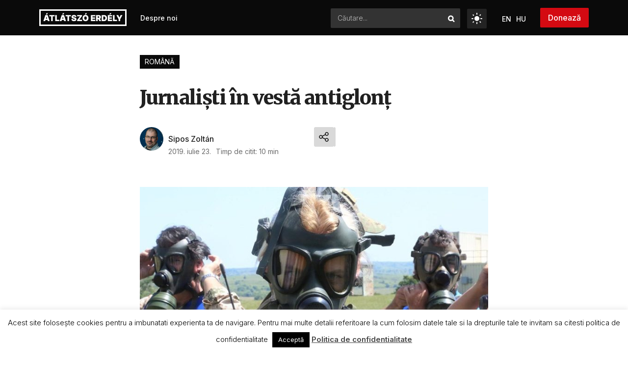

--- FILE ---
content_type: text/html; charset=UTF-8
request_url: https://atlatszo.ro/ro/romana/jurnalisti-in-vesta-antiglont/
body_size: 203165
content:
<!doctype html> <!--[if lt IE 7]><html class="no-js lt-ie9 lt-ie8 lt-ie7" lang="ro-RO"> <![endif]--> <!--[if IE 7]><html class="no-js lt-ie9 lt-ie8" lang="ro-RO"> <![endif]--> <!--[if IE 8]><html class="no-js lt-ie9" lang="ro-RO"> <![endif]--> <!--[if IE 9]><html class="no-js lt-ie10" lang="ro-RO"> <![endif]--> <!--[if gt IE 8]><!--><html class="no-js" lang="ro-RO"> <!--<![endif]--><head><meta http-equiv="Content-Type" content="text/html; charset=UTF-8" /><meta name='viewport' content='width=device-width, initial-scale=1, user-scalable=yes' /><link rel="profile" href="http://gmpg.org/xfn/11" /><link rel="pingback" href="https://atlatszo.ro/xmlrpc.php" /><style type="text/css">.heateor_sss_button_instagram span.heateor_sss_svg,a.heateor_sss_instagram span.heateor_sss_svg{background:radial-gradient(circle at 30% 107%,#fdf497 0,#fdf497 5%,#fd5949 45%,#d6249f 60%,#285aeb 90%)}
											.heateor_sss_horizontal_sharing .heateor_sss_svg,.heateor_sss_standard_follow_icons_container .heateor_sss_svg{
							color: #fff;
						border-width: 0px;
			border-style: solid;
			border-color: transparent;
		}
					.heateor_sss_horizontal_sharing .heateorSssTCBackground{
				color:#666;
			}
					.heateor_sss_horizontal_sharing span.heateor_sss_svg:hover,.heateor_sss_standard_follow_icons_container span.heateor_sss_svg:hover{
						border-color: transparent;
		}
		.heateor_sss_vertical_sharing span.heateor_sss_svg,.heateor_sss_floating_follow_icons_container span.heateor_sss_svg{
							color: #fff;
						border-width: 0px;
			border-style: solid;
			border-color: transparent;
		}
				.heateor_sss_vertical_sharing .heateorSssTCBackground{
			color:#666;
		}
						.heateor_sss_vertical_sharing span.heateor_sss_svg:hover,.heateor_sss_floating_follow_icons_container span.heateor_sss_svg:hover{
						border-color: transparent;
		}
						div.heateor_sss_horizontal_sharing .heateor_sss_square_count{display: block}</style><meta name='robots' content='index, follow, max-image-preview:large, max-snippet:-1, max-video-preview:-1' /><link rel="alternate" hreflang="ro" href="https://atlatszo.ro/ro/romana/jurnalisti-in-vesta-antiglont/" /><meta property="og:type" content="article"><meta property="og:title" content="Jurnalişti în vestă antiglonţ"><meta property="og:site_name" content="Átlátszó Erdély"><meta property="og:description" content="Am petrecut o săptămână la cursul pentru jurnaliştii care transmit din zone de conflict organizat de Ministerul Apărării Naţionale: am"><meta property="og:url" content="https://atlatszo.ro/ro/romana/jurnalisti-in-vesta-antiglont/"><meta property="og:locale" content="ro_RO"><meta property="og:image" content="https://atlatszo-ro.b-cdn.net/wp-content/uploads/2019/07/65531339_2430907420476993_4186244764451995648_n-1.jpg"><meta property="og:image:height" content="533"><meta property="og:image:width" content="800"><meta property="article:published_time" content="2019-07-23T08:24:43+02:00"><meta property="article:modified_time" content="2019-11-01T07:18:42+02:00"><meta property="article:section" content="Română"><meta property="article:tag" content="Armata Română"><meta property="article:tag" content="Batalionul 52 Operații Speciale „Băneasa-Otopeni”"><meta property="article:tag" content="Centrul Naţional de Instruire Întrunită &quot;Getica&quot;"><meta property="article:tag" content="Cincu"><meta property="article:tag" content="jurnaliști care transmit din zone de conflict"><meta property="article:tag" content="MAPN"><meta name="twitter:card" content="summary_large_image"><meta name="twitter:title" content="Jurnalişti în vestă antiglonţ"><meta name="twitter:description" content="Am petrecut o săptămână la cursul pentru jurnaliştii care transmit din zone de conflict organizat de Ministerul Apărării Naţionale: am"><meta name="twitter:url" content="https://atlatszo.ro/ro/romana/jurnalisti-in-vesta-antiglont/"><meta name="twitter:site" content=""><meta name="twitter:image" content="https://atlatszo-ro.b-cdn.net/wp-content/uploads/2019/07/65531339_2430907420476993_4186244764451995648_n-1.jpg"><meta name="twitter:image:width" content="800"><meta name="twitter:image:height" content="533"> <script type="text/javascript">var jnews_ajax_url = '/ro/?ajax-request=jnews'</script> <script type="text/javascript">;window.jnews=window.jnews||{},window.jnews.library=window.jnews.library||{},window.jnews.library=function(){"use strict";var e=this;e.win=window,e.doc=document,e.noop=function(){},e.globalBody=e.doc.getElementsByTagName("body")[0],e.globalBody=e.globalBody?e.globalBody:e.doc,e.win.jnewsDataStorage=e.win.jnewsDataStorage||{_storage:new WeakMap,put:function(e,t,n){this._storage.has(e)||this._storage.set(e,new Map),this._storage.get(e).set(t,n)},get:function(e,t){return this._storage.get(e).get(t)},has:function(e,t){return this._storage.has(e)&&this._storage.get(e).has(t)},remove:function(e,t){var n=this._storage.get(e).delete(t);return 0===!this._storage.get(e).size&&this._storage.delete(e),n}},e.windowWidth=function(){return e.win.innerWidth||e.docEl.clientWidth||e.globalBody.clientWidth},e.windowHeight=function(){return e.win.innerHeight||e.docEl.clientHeight||e.globalBody.clientHeight},e.requestAnimationFrame=e.win.requestAnimationFrame||e.win.webkitRequestAnimationFrame||e.win.mozRequestAnimationFrame||e.win.msRequestAnimationFrame||window.oRequestAnimationFrame||function(e){return setTimeout(e,1e3/60)},e.cancelAnimationFrame=e.win.cancelAnimationFrame||e.win.webkitCancelAnimationFrame||e.win.webkitCancelRequestAnimationFrame||e.win.mozCancelAnimationFrame||e.win.msCancelRequestAnimationFrame||e.win.oCancelRequestAnimationFrame||function(e){clearTimeout(e)},e.classListSupport="classList"in document.createElement("_"),e.hasClass=e.classListSupport?function(e,t){return e.classList.contains(t)}:function(e,t){return e.className.indexOf(t)>=0},e.addClass=e.classListSupport?function(t,n){e.hasClass(t,n)||t.classList.add(n)}:function(t,n){e.hasClass(t,n)||(t.className+=" "+n)},e.removeClass=e.classListSupport?function(t,n){e.hasClass(t,n)&&t.classList.remove(n)}:function(t,n){e.hasClass(t,n)&&(t.className=t.className.replace(n,""))},e.objKeys=function(e){var t=[];for(var n in e)Object.prototype.hasOwnProperty.call(e,n)&&t.push(n);return t},e.isObjectSame=function(e,t){var n=!0;return JSON.stringify(e)!==JSON.stringify(t)&&(n=!1),n},e.extend=function(){for(var e,t,n,o=arguments[0]||{},i=1,a=arguments.length;i<a;i++)if(null!==(e=arguments[i]))for(t in e)o!==(n=e[t])&&void 0!==n&&(o[t]=n);return o},e.dataStorage=e.win.jnewsDataStorage,e.isVisible=function(e){return 0!==e.offsetWidth&&0!==e.offsetHeight||e.getBoundingClientRect().length},e.getHeight=function(e){return e.offsetHeight||e.clientHeight||e.getBoundingClientRect().height},e.getWidth=function(e){return e.offsetWidth||e.clientWidth||e.getBoundingClientRect().width},e.supportsPassive=!1;try{var t=Object.defineProperty({},"passive",{get:function(){e.supportsPassive=!0}});"createEvent"in e.doc?e.win.addEventListener("test",null,t):"fireEvent"in e.doc&&e.win.attachEvent("test",null)}catch(e){}e.passiveOption=!!e.supportsPassive&&{passive:!0},e.setStorage=function(e,t){e="jnews-"+e;var n={expired:Math.floor(((new Date).getTime()+432e5)/1e3)};t=Object.assign(n,t);localStorage.setItem(e,JSON.stringify(t))},e.getStorage=function(e){e="jnews-"+e;var t=localStorage.getItem(e);return null!==t&&0<t.length?JSON.parse(localStorage.getItem(e)):{}},e.expiredStorage=function(){var t,n="jnews-";for(var o in localStorage)o.indexOf(n)>-1&&"undefined"!==(t=e.getStorage(o.replace(n,""))).expired&&t.expired<Math.floor((new Date).getTime()/1e3)&&localStorage.removeItem(o)},e.addEvents=function(t,n,o){for(var i in n){var a=["touchstart","touchmove"].indexOf(i)>=0&&!o&&e.passiveOption;"createEvent"in e.doc?t.addEventListener(i,n[i],a):"fireEvent"in e.doc&&t.attachEvent("on"+i,n[i])}},e.removeEvents=function(t,n){for(var o in n)"createEvent"in e.doc?t.removeEventListener(o,n[o]):"fireEvent"in e.doc&&t.detachEvent("on"+o,n[o])},e.triggerEvents=function(t,n,o){var i;o=o||{detail:null};return"createEvent"in e.doc?(!(i=e.doc.createEvent("CustomEvent")||new CustomEvent(n)).initCustomEvent||i.initCustomEvent(n,!0,!1,o),void t.dispatchEvent(i)):"fireEvent"in e.doc?((i=e.doc.createEventObject()).eventType=n,void t.fireEvent("on"+i.eventType,i)):void 0},e.getParents=function(t,n){void 0===n&&(n=e.doc);for(var o=[],i=t.parentNode,a=!1;!a;)if(i){var r=i;r.querySelectorAll(n).length?a=!0:(o.push(r),i=r.parentNode)}else o=[],a=!0;return o},e.forEach=function(e,t,n){for(var o=0,i=e.length;o<i;o++)t.call(n,e[o],o)},e.getText=function(e){return e.innerText||e.textContent},e.setText=function(e,t){var n="object"==typeof t?t.innerText||t.textContent:t;e.innerText&&(e.innerText=n),e.textContent&&(e.textContent=n)},e.httpBuildQuery=function(t){return e.objKeys(t).reduce(function t(n){var o=arguments.length>1&&void 0!==arguments[1]?arguments[1]:null;return function(i,a){var r=n[a];a=encodeURIComponent(a);var s=o?"".concat(o,"[").concat(a,"]"):a;return null==r||"function"==typeof r?(i.push("".concat(s,"=")),i):["number","boolean","string"].includes(typeof r)?(i.push("".concat(s,"=").concat(encodeURIComponent(r))),i):(i.push(e.objKeys(r).reduce(t(r,s),[]).join("&")),i)}}(t),[]).join("&")},e.get=function(t,n,o,i){return o="function"==typeof o?o:e.noop,e.ajax("GET",t,n,o,i)},e.post=function(t,n,o,i){return o="function"==typeof o?o:e.noop,e.ajax("POST",t,n,o,i)},e.ajax=function(t,n,o,i,a){var r=new XMLHttpRequest,s=n,c=e.httpBuildQuery(o);if(t=-1!=["GET","POST"].indexOf(t)?t:"GET",r.open(t,s+("GET"==t?"?"+c:""),!0),"POST"==t&&r.setRequestHeader("Content-type","application/x-www-form-urlencoded"),r.setRequestHeader("X-Requested-With","XMLHttpRequest"),r.onreadystatechange=function(){4===r.readyState&&200<=r.status&&300>r.status&&"function"==typeof i&&i.call(void 0,r.response)},void 0!==a&&!a){return{xhr:r,send:function(){r.send("POST"==t?c:null)}}}return r.send("POST"==t?c:null),{xhr:r}},e.scrollTo=function(t,n,o){function i(e,t,n){this.start=this.position(),this.change=e-this.start,this.currentTime=0,this.increment=20,this.duration=void 0===n?500:n,this.callback=t,this.finish=!1,this.animateScroll()}return Math.easeInOutQuad=function(e,t,n,o){return(e/=o/2)<1?n/2*e*e+t:-n/2*(--e*(e-2)-1)+t},i.prototype.stop=function(){this.finish=!0},i.prototype.move=function(t){e.doc.documentElement.scrollTop=t,e.globalBody.parentNode.scrollTop=t,e.globalBody.scrollTop=t},i.prototype.position=function(){return e.doc.documentElement.scrollTop||e.globalBody.parentNode.scrollTop||e.globalBody.scrollTop},i.prototype.animateScroll=function(){this.currentTime+=this.increment;var t=Math.easeInOutQuad(this.currentTime,this.start,this.change,this.duration);this.move(t),this.currentTime<this.duration&&!this.finish?e.requestAnimationFrame.call(e.win,this.animateScroll.bind(this)):this.callback&&"function"==typeof this.callback&&this.callback()},new i(t,n,o)},e.unwrap=function(t){var n,o=t;e.forEach(t,(function(e,t){n?n+=e:n=e})),o.replaceWith(n)},e.performance={start:function(e){performance.mark(e+"Start")},stop:function(e){performance.mark(e+"End"),performance.measure(e,e+"Start",e+"End")}},e.fps=function(){var t=0,n=0,o=0;!function(){var i=t=0,a=0,r=0,s=document.getElementById("fpsTable"),c=function(t){void 0===document.getElementsByTagName("body")[0]?e.requestAnimationFrame.call(e.win,(function(){c(t)})):document.getElementsByTagName("body")[0].appendChild(t)};null===s&&((s=document.createElement("div")).style.position="fixed",s.style.top="120px",s.style.left="10px",s.style.width="100px",s.style.height="20px",s.style.border="1px solid black",s.style.fontSize="11px",s.style.zIndex="100000",s.style.backgroundColor="white",s.id="fpsTable",c(s));var l=function(){o++,n=Date.now(),(a=(o/(r=(n-t)/1e3)).toPrecision(2))!=i&&(i=a,s.innerHTML=i+"fps"),1<r&&(t=n,o=0),e.requestAnimationFrame.call(e.win,l)};l()}()},e.instr=function(e,t){for(var n=0;n<t.length;n++)if(-1!==e.toLowerCase().indexOf(t[n].toLowerCase()))return!0},e.winLoad=function(t,n){function o(o){if("complete"===e.doc.readyState||"interactive"===e.doc.readyState)return!o||n?setTimeout(t,n||1):t(o),1}o()||e.addEvents(e.win,{load:o})},e.docReady=function(t,n){function o(o){if("complete"===e.doc.readyState||"interactive"===e.doc.readyState)return!o||n?setTimeout(t,n||1):t(o),1}o()||e.addEvents(e.doc,{DOMContentLoaded:o})},e.fireOnce=function(){e.docReady((function(){e.assets=e.assets||[],e.assets.length&&(e.boot(),e.load_assets())}),50)},e.boot=function(){e.length&&e.doc.querySelectorAll("style[media]").forEach((function(e){"not all"==e.getAttribute("media")&&e.removeAttribute("media")}))},e.create_js=function(t,n){var o=e.doc.createElement("script");switch(o.setAttribute("src",t),n){case"defer":o.setAttribute("defer",!0);break;case"async":o.setAttribute("async",!0);break;case"deferasync":o.setAttribute("defer",!0),o.setAttribute("async",!0)}e.globalBody.appendChild(o)},e.load_assets=function(){"object"==typeof e.assets&&e.forEach(e.assets.slice(0),(function(t,n){var o="";t.defer&&(o+="defer"),t.async&&(o+="async"),e.create_js(t.url,o);var i=e.assets.indexOf(t);i>-1&&e.assets.splice(i,1)})),e.assets=jnewsoption.au_scripts=window.jnewsads=[]},e.setCookie=function(e,t,n){var o="";if(n){var i=new Date;i.setTime(i.getTime()+24*n*60*60*1e3),o="; expires="+i.toUTCString()}document.cookie=e+"="+(t||"")+o+"; path=/"},e.getCookie=function(e){for(var t=e+"=",n=document.cookie.split(";"),o=0;o<n.length;o++){for(var i=n[o];" "==i.charAt(0);)i=i.substring(1,i.length);if(0==i.indexOf(t))return i.substring(t.length,i.length)}return null},e.eraseCookie=function(e){document.cookie=e+"=; Path=/; Expires=Thu, 01 Jan 1970 00:00:01 GMT;"},e.docReady((function(){e.globalBody=e.globalBody==e.doc?e.doc.getElementsByTagName("body")[0]:e.globalBody,e.globalBody=e.globalBody?e.globalBody:e.doc})),e.winLoad((function(){e.winLoad((function(){var t=!1;if(void 0!==window.jnewsadmin)if(void 0!==window.file_version_checker){var n=e.objKeys(window.file_version_checker);n.length?n.forEach((function(e){t||"10.0.4"===window.file_version_checker[e]||(t=!0)})):t=!0}else t=!0;t&&(window.jnewsHelper.getMessage(),window.jnewsHelper.getNotice())}),2500)}))},window.jnews.library=new window.jnews.library;</script><script type="module">;/*! instant.page v5.1.1 - (C) 2019-2020 Alexandre Dieulot - https://instant.page/license */
let t,e;const n=new Set,o=document.createElement("link"),i=o.relList&&o.relList.supports&&o.relList.supports("prefetch")&&window.IntersectionObserver&&"isIntersecting"in IntersectionObserverEntry.prototype,s="instantAllowQueryString"in document.body.dataset,a="instantAllowExternalLinks"in document.body.dataset,r="instantWhitelist"in document.body.dataset,c="instantMousedownShortcut"in document.body.dataset,d=1111;let l=65,u=!1,f=!1,m=!1;if("instantIntensity"in document.body.dataset){const t=document.body.dataset.instantIntensity;if("mousedown"==t.substr(0,9))u=!0,"mousedown-only"==t&&(f=!0);else if("viewport"==t.substr(0,8))navigator.connection&&(navigator.connection.saveData||navigator.connection.effectiveType&&navigator.connection.effectiveType.includes("2g"))||("viewport"==t?document.documentElement.clientWidth*document.documentElement.clientHeight<45e4&&(m=!0):"viewport-all"==t&&(m=!0));else{const e=parseInt(t);isNaN(e)||(l=e)}}if(i){const n={capture:!0,passive:!0};if(f||document.addEventListener("touchstart",(function(t){e=performance.now();const n=t.target.closest("a");h(n)&&v(n.href)}),n),u?c||document.addEventListener("mousedown",(function(t){const e=t.target.closest("a");h(e)&&v(e.href)}),n):document.addEventListener("mouseover",(function(n){if(performance.now()-e<d)return;if(!("closest"in n.target))return;const o=n.target.closest("a");h(o)&&(o.addEventListener("mouseout",p,{passive:!0}),t=setTimeout((()=>{v(o.href),t=void 0}),l))}),n),c&&document.addEventListener("mousedown",(function(t){if(performance.now()-e<d)return;const n=t.target.closest("a");if(t.which>1||t.metaKey||t.ctrlKey)return;if(!n)return;n.addEventListener("click",(function(t){1337!=t.detail&&t.preventDefault()}),{capture:!0,passive:!1,once:!0});const o=new MouseEvent("click",{view:window,bubbles:!0,cancelable:!1,detail:1337});n.dispatchEvent(o)}),n),m){let t;(t=window.requestIdleCallback?t=>{requestIdleCallback(t,{timeout:1500})}:t=>{t()})((()=>{const t=new IntersectionObserver((e=>{e.forEach((e=>{if(e.isIntersecting){const n=e.target;t.unobserve(n),v(n.href)}}))}));document.querySelectorAll("a").forEach((e=>{h(e)&&t.observe(e)}))}))}}function p(e){e.relatedTarget&&e.target.closest("a")==e.relatedTarget.closest("a")||t&&(clearTimeout(t),t=void 0)}function h(t){if(t&&t.href&&(!r||"instant"in t.dataset)&&(a||t.origin==location.origin||"instant"in t.dataset)&&["http:","https:"].includes(t.protocol)&&("http:"!=t.protocol||"https:"!=location.protocol)&&(s||!t.search||"instant"in t.dataset)&&!(t.hash&&t.pathname+t.search==location.pathname+location.search||"noInstant"in t.dataset))return!0}function v(t){if(n.has(t))return;const e=document.createElement("link");e.rel="prefetch",e.href=t,document.head.appendChild(e),n.add(t)}</script> <link media="all" href="https://atlatszo.ro/wp-content/cache/autoptimize/autoptimize_204ff27770d5dd5c943010bf553e1c7c.php" rel="stylesheet"><title>Jurnalişti în vestă antiglonţ - Átlátszó Erdély</title><link rel="canonical" href="https://prod2.atlatszo.exot.hu/ro/romana/jurnalisti-in-vesta-antiglont/" /><meta property="og:locale" content="ro_RO" /><meta property="og:type" content="article" /><meta property="og:title" content="Jurnalişti în vestă antiglonţ - Átlátszó Erdély" /><meta property="og:description" content="&nbsp;Am petrecut o săptămână la cursul pentru jurnaliştii care transmit din zone de conflict organizat de Ministerul Apărării Naţionale: am învățat tehnici de supraviețuire de la militarii Forțelor pentru Operații Speciale care au fost și în Afganistan. Respiri apăsat, ai vederea încețoșată și mișcările grele, de fapt ar trebui să alergi, dar nu ești în [&hellip;]" /><meta property="og:url" content="https://prod2.atlatszo.exot.hu/ro/romana/jurnalisti-in-vesta-antiglont/" /><meta property="og:site_name" content="Átlátszó Erdély" /><meta property="article:publisher" content="https://www.facebook.com/atlatszoerdely/" /><meta property="article:published_time" content="2019-07-23T08:24:43+00:00" /><meta property="article:modified_time" content="2019-11-01T07:18:42+00:00" /><meta property="og:image" content="https://prod2.atlatszo.exot.hu/wp-content/uploads/2019/07/65531339_2430907420476993_4186244764451995648_n-1.jpg" /><meta property="og:image:width" content="800" /><meta property="og:image:height" content="533" /><meta property="og:image:type" content="image/jpeg" /><meta name="author" content="Sipos Zoltán" /><meta name="twitter:card" content="summary_large_image" /><meta name="twitter:creator" content="@erdely_atlatszo" /><meta name="twitter:site" content="@erdely_atlatszo" /><meta name="twitter:label1" content="Scris de" /><meta name="twitter:data1" content="Sipos Zoltán" /><meta name="twitter:label2" content="Timp estimat pentru citire" /><meta name="twitter:data2" content="15 minute" /> <script type="application/ld+json" class="yoast-schema-graph">{"@context":"https://schema.org","@graph":[{"@type":"Article","@id":"https://prod2.atlatszo.exot.hu/ro/romana/jurnalisti-in-vesta-antiglont/#article","isPartOf":{"@id":"https://prod2.atlatszo.exot.hu/ro/romana/jurnalisti-in-vesta-antiglont/"},"author":{"@id":"https://prod2.atlatszo.exot.hu/en/#/schema/person/ee224e1443a0476a9a599098fac5507f"},"headline":"Jurnalişti în vestă antiglonţ","datePublished":"2019-07-23T08:24:43+00:00","dateModified":"2019-11-01T07:18:42+00:00","mainEntityOfPage":{"@id":"https://prod2.atlatszo.exot.hu/ro/romana/jurnalisti-in-vesta-antiglont/"},"wordCount":3027,"publisher":{"@id":"https://prod2.atlatszo.exot.hu/en/#organization"},"image":{"@id":"https://prod2.atlatszo.exot.hu/ro/romana/jurnalisti-in-vesta-antiglont/#primaryimage"},"thumbnailUrl":"https://atlatszo-ro.b-cdn.net/wp-content/uploads/2019/07/65531339_2430907420476993_4186244764451995648_n-1.jpg","keywords":["Armata Română","Batalionul 52 Operații Speciale „Băneasa-Otopeni”","Centrul Naţional de Instruire Întrunită \"Getica\"","Cincu","jurnaliști care transmit din zone de conflict","MAPN"],"articleSection":["Română"],"inLanguage":"ro-RO"},{"@type":"WebPage","@id":"https://prod2.atlatszo.exot.hu/ro/romana/jurnalisti-in-vesta-antiglont/","url":"https://prod2.atlatszo.exot.hu/ro/romana/jurnalisti-in-vesta-antiglont/","name":"Jurnalişti în vestă antiglonţ - Átlátszó Erdély","isPartOf":{"@id":"https://prod2.atlatszo.exot.hu/en/#website"},"primaryImageOfPage":{"@id":"https://prod2.atlatszo.exot.hu/ro/romana/jurnalisti-in-vesta-antiglont/#primaryimage"},"image":{"@id":"https://prod2.atlatszo.exot.hu/ro/romana/jurnalisti-in-vesta-antiglont/#primaryimage"},"thumbnailUrl":"https://atlatszo-ro.b-cdn.net/wp-content/uploads/2019/07/65531339_2430907420476993_4186244764451995648_n-1.jpg","datePublished":"2019-07-23T08:24:43+00:00","dateModified":"2019-11-01T07:18:42+00:00","breadcrumb":{"@id":"https://prod2.atlatszo.exot.hu/ro/romana/jurnalisti-in-vesta-antiglont/#breadcrumb"},"inLanguage":"ro-RO","potentialAction":[{"@type":"ReadAction","target":["https://prod2.atlatszo.exot.hu/ro/romana/jurnalisti-in-vesta-antiglont/"]}]},{"@type":"ImageObject","inLanguage":"ro-RO","@id":"https://prod2.atlatszo.exot.hu/ro/romana/jurnalisti-in-vesta-antiglont/#primaryimage","url":"https://atlatszo-ro.b-cdn.net/wp-content/uploads/2019/07/65531339_2430907420476993_4186244764451995648_n-1.jpg","contentUrl":"https://atlatszo-ro.b-cdn.net/wp-content/uploads/2019/07/65531339_2430907420476993_4186244764451995648_n-1.jpg","width":800,"height":533,"caption":"Participanţii încearcă măştile de gaze. Foto: Roxana Davidovits/MAPN"},{"@type":"BreadcrumbList","@id":"https://prod2.atlatszo.exot.hu/ro/romana/jurnalisti-in-vesta-antiglont/#breadcrumb","itemListElement":[{"@type":"ListItem","position":1,"name":"Home","item":"https://prod2.atlatszo.exot.hu/ro/"},{"@type":"ListItem","position":2,"name":"Blog","item":"https://atlatszo.ro/blog/"},{"@type":"ListItem","position":3,"name":"Jurnalişti în vestă antiglonţ"}]},{"@type":"WebSite","@id":"https://prod2.atlatszo.exot.hu/en/#website","url":"https://prod2.atlatszo.exot.hu/en/","name":"Átlátszó Erdély","description":"Átlátszó Erdély","publisher":{"@id":"https://prod2.atlatszo.exot.hu/en/#organization"},"potentialAction":[{"@type":"SearchAction","target":{"@type":"EntryPoint","urlTemplate":"https://prod2.atlatszo.exot.hu/en/?s={search_term_string}"},"query-input":"required name=search_term_string"}],"inLanguage":"ro-RO"},{"@type":"Organization","@id":"https://prod2.atlatszo.exot.hu/en/#organization","name":"Átlátszó Erdély","url":"https://prod2.atlatszo.exot.hu/en/","logo":{"@type":"ImageObject","inLanguage":"ro-RO","@id":"https://prod2.atlatszo.exot.hu/en/#/schema/logo/image/","url":"https://atlatszo-ro.b-cdn.net/wp-content/uploads/2022/06/logo-atlatszo.png","contentUrl":"https://atlatszo-ro.b-cdn.net/wp-content/uploads/2022/06/logo-atlatszo.png","width":270,"height":104,"caption":"Átlátszó Erdély"},"image":{"@id":"https://prod2.atlatszo.exot.hu/en/#/schema/logo/image/"},"sameAs":["https://www.facebook.com/atlatszoerdely/","https://twitter.com/erdely_atlatszo","https://www.instagram.com/atlatszo_erdely/","https://www.youtube.com/channel/UC6lunfqCrLA0aDAjt1--TKg"]},{"@type":"Person","@id":"https://prod2.atlatszo.exot.hu/en/#/schema/person/ee224e1443a0476a9a599098fac5507f","name":"Sipos Zoltán","image":{"@type":"ImageObject","inLanguage":"ro-RO","@id":"https://prod2.atlatszo.exot.hu/en/#/schema/person/image/6feaf247e9b7017dda8b570b087c428e","url":"https://atlatszo-ro.b-cdn.net/wp-content/uploads/2025/02/sipi.jpg","contentUrl":"https://atlatszo-ro.b-cdn.net/wp-content/uploads/2025/02/sipi.jpg","caption":"Sipos Zoltán"},"description":"1980-ban születtem Kolozsváron. Az Átlátszó Erdély egyik alapítója, jelenleg főszerkesztője és egyben kiadója is vagyok. Alapképzésen filozófiát tanultam, majd szociológia mesterit végeztem a Babeș-Bolyai Tudományegyetemen. 2001-től 2014-ig a Transindex.ro internetes portálnál dolgoztam. Témáim: a magyar kormány határon túli támogatásai és erdélyi befolyásépítése, az erdélyi magyar pártok finanszírozása, politikai és üzleti összefonódások, közéleti személyiségek együttműködése a volt kommunista titkosszolgálattal, környezetszennyező nagyberuházások, kisközösségek hatalmi viszonyai.","url":"https://atlatszo.ro/ro/author/siposzoltan/"}]}</script> <link rel='dns-prefetch' href='//prod2.atlatszo.exot.hu' /><link rel='dns-prefetch' href='//fonts.googleapis.com' /><link rel='preconnect' href='https://fonts.gstatic.com' /><link rel="alternate" type="application/rss+xml" title="Átlátszó Erdély &raquo; Flux" href="https://atlatszo.ro/ro/feed/" /><link rel="alternate" type="application/rss+xml" title="Átlátszó Erdély &raquo; Flux comentarii" href="https://atlatszo.ro/ro/comments/feed/" /> <script type="text/javascript">window._wpemojiSettings = {"baseUrl":"https:\/\/s.w.org\/images\/core\/emoji\/14.0.0\/72x72\/","ext":".png","svgUrl":"https:\/\/s.w.org\/images\/core\/emoji\/14.0.0\/svg\/","svgExt":".svg","source":{"concatemoji":"https:\/\/atlatszo.ro\/wp-includes\/js\/wp-emoji-release.min.js?ver=6.4.7"}};
/*! This file is auto-generated */
!function(i,n){var o,s,e;function c(e){try{var t={supportTests:e,timestamp:(new Date).valueOf()};sessionStorage.setItem(o,JSON.stringify(t))}catch(e){}}function p(e,t,n){e.clearRect(0,0,e.canvas.width,e.canvas.height),e.fillText(t,0,0);var t=new Uint32Array(e.getImageData(0,0,e.canvas.width,e.canvas.height).data),r=(e.clearRect(0,0,e.canvas.width,e.canvas.height),e.fillText(n,0,0),new Uint32Array(e.getImageData(0,0,e.canvas.width,e.canvas.height).data));return t.every(function(e,t){return e===r[t]})}function u(e,t,n){switch(t){case"flag":return n(e,"\ud83c\udff3\ufe0f\u200d\u26a7\ufe0f","\ud83c\udff3\ufe0f\u200b\u26a7\ufe0f")?!1:!n(e,"\ud83c\uddfa\ud83c\uddf3","\ud83c\uddfa\u200b\ud83c\uddf3")&&!n(e,"\ud83c\udff4\udb40\udc67\udb40\udc62\udb40\udc65\udb40\udc6e\udb40\udc67\udb40\udc7f","\ud83c\udff4\u200b\udb40\udc67\u200b\udb40\udc62\u200b\udb40\udc65\u200b\udb40\udc6e\u200b\udb40\udc67\u200b\udb40\udc7f");case"emoji":return!n(e,"\ud83e\udef1\ud83c\udffb\u200d\ud83e\udef2\ud83c\udfff","\ud83e\udef1\ud83c\udffb\u200b\ud83e\udef2\ud83c\udfff")}return!1}function f(e,t,n){var r="undefined"!=typeof WorkerGlobalScope&&self instanceof WorkerGlobalScope?new OffscreenCanvas(300,150):i.createElement("canvas"),a=r.getContext("2d",{willReadFrequently:!0}),o=(a.textBaseline="top",a.font="600 32px Arial",{});return e.forEach(function(e){o[e]=t(a,e,n)}),o}function t(e){var t=i.createElement("script");t.src=e,t.defer=!0,i.head.appendChild(t)}"undefined"!=typeof Promise&&(o="wpEmojiSettingsSupports",s=["flag","emoji"],n.supports={everything:!0,everythingExceptFlag:!0},e=new Promise(function(e){i.addEventListener("DOMContentLoaded",e,{once:!0})}),new Promise(function(t){var n=function(){try{var e=JSON.parse(sessionStorage.getItem(o));if("object"==typeof e&&"number"==typeof e.timestamp&&(new Date).valueOf()<e.timestamp+604800&&"object"==typeof e.supportTests)return e.supportTests}catch(e){}return null}();if(!n){if("undefined"!=typeof Worker&&"undefined"!=typeof OffscreenCanvas&&"undefined"!=typeof URL&&URL.createObjectURL&&"undefined"!=typeof Blob)try{var e="postMessage("+f.toString()+"("+[JSON.stringify(s),u.toString(),p.toString()].join(",")+"));",r=new Blob([e],{type:"text/javascript"}),a=new Worker(URL.createObjectURL(r),{name:"wpTestEmojiSupports"});return void(a.onmessage=function(e){c(n=e.data),a.terminate(),t(n)})}catch(e){}c(n=f(s,u,p))}t(n)}).then(function(e){for(var t in e)n.supports[t]=e[t],n.supports.everything=n.supports.everything&&n.supports[t],"flag"!==t&&(n.supports.everythingExceptFlag=n.supports.everythingExceptFlag&&n.supports[t]);n.supports.everythingExceptFlag=n.supports.everythingExceptFlag&&!n.supports.flag,n.DOMReady=!1,n.readyCallback=function(){n.DOMReady=!0}}).then(function(){return e}).then(function(){var e;n.supports.everything||(n.readyCallback(),(e=n.source||{}).concatemoji?t(e.concatemoji):e.wpemoji&&e.twemoji&&(t(e.twemoji),t(e.wpemoji)))}))}((window,document),window._wpemojiSettings);</script> <style id='wp-emoji-styles-inline-css' type='text/css'>img.wp-smiley, img.emoji {
		display: inline !important;
		border: none !important;
		box-shadow: none !important;
		height: 1em !important;
		width: 1em !important;
		margin: 0 0.07em !important;
		vertical-align: -0.1em !important;
		background: none !important;
		padding: 0 !important;
	}</style><style id='classic-theme-styles-inline-css' type='text/css'>/*! This file is auto-generated */
.wp-block-button__link{color:#fff;background-color:#32373c;border-radius:9999px;box-shadow:none;text-decoration:none;padding:calc(.667em + 2px) calc(1.333em + 2px);font-size:1.125em}.wp-block-file__button{background:#32373c;color:#fff;text-decoration:none}</style><style id='global-styles-inline-css' type='text/css'>body{--wp--preset--color--black: #000000;--wp--preset--color--cyan-bluish-gray: #abb8c3;--wp--preset--color--white: #ffffff;--wp--preset--color--pale-pink: #f78da7;--wp--preset--color--vivid-red: #cf2e2e;--wp--preset--color--luminous-vivid-orange: #ff6900;--wp--preset--color--luminous-vivid-amber: #fcb900;--wp--preset--color--light-green-cyan: #7bdcb5;--wp--preset--color--vivid-green-cyan: #00d084;--wp--preset--color--pale-cyan-blue: #8ed1fc;--wp--preset--color--vivid-cyan-blue: #0693e3;--wp--preset--color--vivid-purple: #9b51e0;--wp--preset--gradient--vivid-cyan-blue-to-vivid-purple: linear-gradient(135deg,rgba(6,147,227,1) 0%,rgb(155,81,224) 100%);--wp--preset--gradient--light-green-cyan-to-vivid-green-cyan: linear-gradient(135deg,rgb(122,220,180) 0%,rgb(0,208,130) 100%);--wp--preset--gradient--luminous-vivid-amber-to-luminous-vivid-orange: linear-gradient(135deg,rgba(252,185,0,1) 0%,rgba(255,105,0,1) 100%);--wp--preset--gradient--luminous-vivid-orange-to-vivid-red: linear-gradient(135deg,rgba(255,105,0,1) 0%,rgb(207,46,46) 100%);--wp--preset--gradient--very-light-gray-to-cyan-bluish-gray: linear-gradient(135deg,rgb(238,238,238) 0%,rgb(169,184,195) 100%);--wp--preset--gradient--cool-to-warm-spectrum: linear-gradient(135deg,rgb(74,234,220) 0%,rgb(151,120,209) 20%,rgb(207,42,186) 40%,rgb(238,44,130) 60%,rgb(251,105,98) 80%,rgb(254,248,76) 100%);--wp--preset--gradient--blush-light-purple: linear-gradient(135deg,rgb(255,206,236) 0%,rgb(152,150,240) 100%);--wp--preset--gradient--blush-bordeaux: linear-gradient(135deg,rgb(254,205,165) 0%,rgb(254,45,45) 50%,rgb(107,0,62) 100%);--wp--preset--gradient--luminous-dusk: linear-gradient(135deg,rgb(255,203,112) 0%,rgb(199,81,192) 50%,rgb(65,88,208) 100%);--wp--preset--gradient--pale-ocean: linear-gradient(135deg,rgb(255,245,203) 0%,rgb(182,227,212) 50%,rgb(51,167,181) 100%);--wp--preset--gradient--electric-grass: linear-gradient(135deg,rgb(202,248,128) 0%,rgb(113,206,126) 100%);--wp--preset--gradient--midnight: linear-gradient(135deg,rgb(2,3,129) 0%,rgb(40,116,252) 100%);--wp--preset--font-size--small: 13px;--wp--preset--font-size--medium: 20px;--wp--preset--font-size--large: 36px;--wp--preset--font-size--x-large: 42px;--wp--preset--spacing--20: 0.44rem;--wp--preset--spacing--30: 0.67rem;--wp--preset--spacing--40: 1rem;--wp--preset--spacing--50: 1.5rem;--wp--preset--spacing--60: 2.25rem;--wp--preset--spacing--70: 3.38rem;--wp--preset--spacing--80: 5.06rem;--wp--preset--shadow--natural: 6px 6px 9px rgba(0, 0, 0, 0.2);--wp--preset--shadow--deep: 12px 12px 50px rgba(0, 0, 0, 0.4);--wp--preset--shadow--sharp: 6px 6px 0px rgba(0, 0, 0, 0.2);--wp--preset--shadow--outlined: 6px 6px 0px -3px rgba(255, 255, 255, 1), 6px 6px rgba(0, 0, 0, 1);--wp--preset--shadow--crisp: 6px 6px 0px rgba(0, 0, 0, 1);}:where(.is-layout-flex){gap: 0.5em;}:where(.is-layout-grid){gap: 0.5em;}body .is-layout-flow > .alignleft{float: left;margin-inline-start: 0;margin-inline-end: 2em;}body .is-layout-flow > .alignright{float: right;margin-inline-start: 2em;margin-inline-end: 0;}body .is-layout-flow > .aligncenter{margin-left: auto !important;margin-right: auto !important;}body .is-layout-constrained > .alignleft{float: left;margin-inline-start: 0;margin-inline-end: 2em;}body .is-layout-constrained > .alignright{float: right;margin-inline-start: 2em;margin-inline-end: 0;}body .is-layout-constrained > .aligncenter{margin-left: auto !important;margin-right: auto !important;}body .is-layout-constrained > :where(:not(.alignleft):not(.alignright):not(.alignfull)){max-width: var(--wp--style--global--content-size);margin-left: auto !important;margin-right: auto !important;}body .is-layout-constrained > .alignwide{max-width: var(--wp--style--global--wide-size);}body .is-layout-flex{display: flex;}body .is-layout-flex{flex-wrap: wrap;align-items: center;}body .is-layout-flex > *{margin: 0;}body .is-layout-grid{display: grid;}body .is-layout-grid > *{margin: 0;}:where(.wp-block-columns.is-layout-flex){gap: 2em;}:where(.wp-block-columns.is-layout-grid){gap: 2em;}:where(.wp-block-post-template.is-layout-flex){gap: 1.25em;}:where(.wp-block-post-template.is-layout-grid){gap: 1.25em;}.has-black-color{color: var(--wp--preset--color--black) !important;}.has-cyan-bluish-gray-color{color: var(--wp--preset--color--cyan-bluish-gray) !important;}.has-white-color{color: var(--wp--preset--color--white) !important;}.has-pale-pink-color{color: var(--wp--preset--color--pale-pink) !important;}.has-vivid-red-color{color: var(--wp--preset--color--vivid-red) !important;}.has-luminous-vivid-orange-color{color: var(--wp--preset--color--luminous-vivid-orange) !important;}.has-luminous-vivid-amber-color{color: var(--wp--preset--color--luminous-vivid-amber) !important;}.has-light-green-cyan-color{color: var(--wp--preset--color--light-green-cyan) !important;}.has-vivid-green-cyan-color{color: var(--wp--preset--color--vivid-green-cyan) !important;}.has-pale-cyan-blue-color{color: var(--wp--preset--color--pale-cyan-blue) !important;}.has-vivid-cyan-blue-color{color: var(--wp--preset--color--vivid-cyan-blue) !important;}.has-vivid-purple-color{color: var(--wp--preset--color--vivid-purple) !important;}.has-black-background-color{background-color: var(--wp--preset--color--black) !important;}.has-cyan-bluish-gray-background-color{background-color: var(--wp--preset--color--cyan-bluish-gray) !important;}.has-white-background-color{background-color: var(--wp--preset--color--white) !important;}.has-pale-pink-background-color{background-color: var(--wp--preset--color--pale-pink) !important;}.has-vivid-red-background-color{background-color: var(--wp--preset--color--vivid-red) !important;}.has-luminous-vivid-orange-background-color{background-color: var(--wp--preset--color--luminous-vivid-orange) !important;}.has-luminous-vivid-amber-background-color{background-color: var(--wp--preset--color--luminous-vivid-amber) !important;}.has-light-green-cyan-background-color{background-color: var(--wp--preset--color--light-green-cyan) !important;}.has-vivid-green-cyan-background-color{background-color: var(--wp--preset--color--vivid-green-cyan) !important;}.has-pale-cyan-blue-background-color{background-color: var(--wp--preset--color--pale-cyan-blue) !important;}.has-vivid-cyan-blue-background-color{background-color: var(--wp--preset--color--vivid-cyan-blue) !important;}.has-vivid-purple-background-color{background-color: var(--wp--preset--color--vivid-purple) !important;}.has-black-border-color{border-color: var(--wp--preset--color--black) !important;}.has-cyan-bluish-gray-border-color{border-color: var(--wp--preset--color--cyan-bluish-gray) !important;}.has-white-border-color{border-color: var(--wp--preset--color--white) !important;}.has-pale-pink-border-color{border-color: var(--wp--preset--color--pale-pink) !important;}.has-vivid-red-border-color{border-color: var(--wp--preset--color--vivid-red) !important;}.has-luminous-vivid-orange-border-color{border-color: var(--wp--preset--color--luminous-vivid-orange) !important;}.has-luminous-vivid-amber-border-color{border-color: var(--wp--preset--color--luminous-vivid-amber) !important;}.has-light-green-cyan-border-color{border-color: var(--wp--preset--color--light-green-cyan) !important;}.has-vivid-green-cyan-border-color{border-color: var(--wp--preset--color--vivid-green-cyan) !important;}.has-pale-cyan-blue-border-color{border-color: var(--wp--preset--color--pale-cyan-blue) !important;}.has-vivid-cyan-blue-border-color{border-color: var(--wp--preset--color--vivid-cyan-blue) !important;}.has-vivid-purple-border-color{border-color: var(--wp--preset--color--vivid-purple) !important;}.has-vivid-cyan-blue-to-vivid-purple-gradient-background{background: var(--wp--preset--gradient--vivid-cyan-blue-to-vivid-purple) !important;}.has-light-green-cyan-to-vivid-green-cyan-gradient-background{background: var(--wp--preset--gradient--light-green-cyan-to-vivid-green-cyan) !important;}.has-luminous-vivid-amber-to-luminous-vivid-orange-gradient-background{background: var(--wp--preset--gradient--luminous-vivid-amber-to-luminous-vivid-orange) !important;}.has-luminous-vivid-orange-to-vivid-red-gradient-background{background: var(--wp--preset--gradient--luminous-vivid-orange-to-vivid-red) !important;}.has-very-light-gray-to-cyan-bluish-gray-gradient-background{background: var(--wp--preset--gradient--very-light-gray-to-cyan-bluish-gray) !important;}.has-cool-to-warm-spectrum-gradient-background{background: var(--wp--preset--gradient--cool-to-warm-spectrum) !important;}.has-blush-light-purple-gradient-background{background: var(--wp--preset--gradient--blush-light-purple) !important;}.has-blush-bordeaux-gradient-background{background: var(--wp--preset--gradient--blush-bordeaux) !important;}.has-luminous-dusk-gradient-background{background: var(--wp--preset--gradient--luminous-dusk) !important;}.has-pale-ocean-gradient-background{background: var(--wp--preset--gradient--pale-ocean) !important;}.has-electric-grass-gradient-background{background: var(--wp--preset--gradient--electric-grass) !important;}.has-midnight-gradient-background{background: var(--wp--preset--gradient--midnight) !important;}.has-small-font-size{font-size: var(--wp--preset--font-size--small) !important;}.has-medium-font-size{font-size: var(--wp--preset--font-size--medium) !important;}.has-large-font-size{font-size: var(--wp--preset--font-size--large) !important;}.has-x-large-font-size{font-size: var(--wp--preset--font-size--x-large) !important;}
.wp-block-navigation a:where(:not(.wp-element-button)){color: inherit;}
:where(.wp-block-post-template.is-layout-flex){gap: 1.25em;}:where(.wp-block-post-template.is-layout-grid){gap: 1.25em;}
:where(.wp-block-columns.is-layout-flex){gap: 2em;}:where(.wp-block-columns.is-layout-grid){gap: 2em;}
.wp-block-pullquote{font-size: 1.5em;line-height: 1.6;}</style><link rel='stylesheet' id='wpml-legacy-horizontal-list-0-css' href='https://prod2.atlatszo.exot.hu/wp-content/plugins/sitepress-multilingual-cms/templates/language-switchers/legacy-list-horizontal/style.min.css?ver=1' type='text/css' media='all' /><link rel='stylesheet' id='wpml-menu-item-0-css' href='https://prod2.atlatszo.exot.hu/wp-content/plugins/sitepress-multilingual-cms/templates/language-switchers/menu-item/style.min.css?ver=1' type='text/css' media='all' /><link rel='stylesheet' id='jeg_customizer_font-css' href='//fonts.googleapis.com/css?family=Inter%3Aregular%2C500%2C600%2C700%2C500%7CMerriweather%3Areguler&#038;display=swap&#038;ver=1.3.0' type='text/css' media='all' /><link rel='stylesheet' id='jnews-scheme-css' href='https://atlatszo.ro/wp-content/cache/autoptimize/autoptimize_single_68ba6fd5f3b4c744aff2ca14f8ddfd5e.php?ver=1751621319' type='text/css' media='all' /> <script type="text/javascript" src="https://atlatszo-ro.b-cdn.net/wp-includes/js/jquery/jquery.min.js?ver=3.7.1" id="jquery-core-js"></script> <script type="text/javascript" id="cookie-law-info-js-extra">var Cli_Data = {"nn_cookie_ids":[],"cookielist":[],"non_necessary_cookies":[],"ccpaEnabled":"","ccpaRegionBased":"","ccpaBarEnabled":"","strictlyEnabled":["necessary","obligatoire"],"ccpaType":"gdpr","js_blocking":"","custom_integration":"","triggerDomRefresh":"","secure_cookies":""};
var cli_cookiebar_settings = {"animate_speed_hide":"500","animate_speed_show":"500","background":"#FFF","border":"#b1a6a6c2","border_on":"","button_1_button_colour":"#000","button_1_button_hover":"#000000","button_1_link_colour":"#fff","button_1_as_button":"1","button_1_new_win":"","button_2_button_colour":"#333","button_2_button_hover":"#292929","button_2_link_colour":"#444","button_2_as_button":"","button_2_hidebar":"1","button_3_button_colour":"#000","button_3_button_hover":"#000000","button_3_link_colour":"#fff","button_3_as_button":"1","button_3_new_win":"","button_4_button_colour":"#000","button_4_button_hover":"#000000","button_4_link_colour":"#fff","button_4_as_button":"1","button_7_button_colour":"#61a229","button_7_button_hover":"#4e8221","button_7_link_colour":"#fff","button_7_as_button":"1","button_7_new_win":"","font_family":"inherit","header_fix":"","notify_animate_hide":"1","notify_animate_show":"","notify_div_id":"#cookie-law-info-bar","notify_position_horizontal":"right","notify_position_vertical":"bottom","scroll_close":"","scroll_close_reload":"","accept_close_reload":"","reject_close_reload":"","showagain_tab":"","showagain_background":"#fff","showagain_border":"#000","showagain_div_id":"#cookie-law-info-again","showagain_x_position":"100px","text":"#000","show_once_yn":"","show_once":"10000","logging_on":"","as_popup":"","popup_overlay":"1","bar_heading_text":"","cookie_bar_as":"banner","popup_showagain_position":"bottom-right","widget_position":"left"};
var log_object = {"ajax_url":"https:\/\/atlatszo.ro\/wp-admin\/admin-ajax.php"};</script> <link rel="https://api.w.org/" href="https://atlatszo.ro/ro/wp-json/" /><link rel="alternate" type="application/json" href="https://atlatszo.ro/ro/wp-json/wp/v2/posts/27598" /><link rel="EditURI" type="application/rsd+xml" title="RSD" href="https://atlatszo.ro/xmlrpc.php?rsd" /><meta name="generator" content="WordPress 6.4.7" /><link rel='shortlink' href='https://atlatszo.ro/ro/?p=27598' /><link rel="alternate" type="application/json+oembed" href="https://atlatszo.ro/ro/wp-json/oembed/1.0/embed?url=https%3A%2F%2Fatlatszo.ro%2Fro%2Fromana%2Fjurnalisti-in-vesta-antiglont%2F" /><link rel="alternate" type="text/xml+oembed" href="https://atlatszo.ro/ro/wp-json/oembed/1.0/embed?url=https%3A%2F%2Fatlatszo.ro%2Fro%2Fromana%2Fjurnalisti-in-vesta-antiglont%2F&#038;format=xml" /><meta name="generator" content="WPML ver:4.6.11 stt:1,23,45;" />  <script>(function(i,s,o,g,r,a,m){i['GoogleAnalyticsObject']=r;i[r]=i[r]||function(){
			(i[r].q=i[r].q||[]).push(arguments)},i[r].l=1*new Date();a=s.createElement(o),
			m=s.getElementsByTagName(o)[0];a.async=1;a.src=g;m.parentNode.insertBefore(a,m)
			})(window,document,'script','https://www.google-analytics.com/analytics.js','ga');
			ga('create', 'UA-188328232-1', 'auto');
			ga('send', 'pageview');</script> <script src="//ro.adocean.pl/files/js/ado.js" async></script> <script>window._aoState=0,function e(){return"object"!=typeof ado?void setTimeout(function(){e()},5):(ado.config({mode:"new",xml:!1,characterEncoding:!0}),ado.preview({enabled:!0}),void(_aoState=1))}()</script> <script>/*  (c)AdOcean 2003-2026, MASTER: EthicalAds_ro.atlatszo.ro.Ethical_ads  */
	!function t(){return 1!=_aoState?void setTimeout(function(){t()},5):(ado.master({id:"yPeqHlFRA94yMaIhmWciKZD4gfBXSR37gzHw3EUzJdf.c7",server:"ro.adocean.pl"}),void(_aoState=2))}()</script>  <script class="atlatszo_GTM" data-cfasync="false" data-pagespeed-no-defer>var fcgtm4wp_datalayer_name = "dataLayer";
    var dataLayer = dataLayer || [];
    const fcgtm4wp_ai_content_wrapper_selector = "";
    const fcgtm4wp_ai_allowed_data_population = "true";
    const fcgtm4wp_ai_site_url              = "atlatszo.ro";
    const fcgtm4wp_ai_link_click_targets    = "";
    const fcgtm4wp_ai_related_target        = ".jeg_postblock_content .jeg_post_title a";
    const fcgtm4wp_ai_social_click_targets_mapping= "facebook:.wp-social-link-facebook, instagram:.wp-social-link-instagram, mail:.wp-social-link-mail, twitter:.wp-social-link-twitter, youtube:.wp-social-link-youtube, facebook:.elementor-social-icon-facebook-f, mail:.elementor-social-icon-envelope, instagram:.elementor-social-icon-instagram, twitter:.elementor-social-icon-twitter, tumblr:.elementor-social-icon-tumblr, youtube:.elementor-social-icon-youtube";
    const fcgtm4wp_ai_comment               = ".rfloat";
    const fcgtm4wp_ai_gallery               = "";
    const fcgtm4wp_ai_share_targets_mapping  = "facebook:a.jeg_btn-facebook, facebook:.fa-facebook-official, mail:.jeg_btn-email , tumbrl:.jeg_btn-tumbrl , whatsapp:.jeg_btn-whatsapp , telegram:.jeg_btn-telegram , twitter:.jeg_btn-twitter";

	const fcgtm4wp_scrollerscript_debugmode           = true;
	const fcgtm4wp_scrollerscript_callbacktime        = 100;
	const fcgtm4wp_scrollerscript_readerlocation      = 10;
	const fcgtm4wp_scrollerscript_readerlocation_unit = "%";
	const fcgtm4wp_scrollerscript_contentelementid    = "";
	const fcgtm4wp_scrollerscript_scannertime         = 10;

	const fcgtm4wp_purchasescript_form_classes            = "#donate-sum, #donate-method";
	const fcgtm4wp_purchasescript_action_button_selectors = "#submit-donate";
	const fcgtm4wp_ui_newsletter_form_hook_selectors            = "#mc4wp-form-1";
    const fcgtm4wp_ui_newsletter_submit_hook_selectors             = ".mc4wp-form-fields .button-wrap-hu_HU .subscribe-HU input";
    const fcgtm4wp_ui_newsletter_email_hook_selectors             = "#mc4wp-form-1 .mc4wp-form-fields p";
	const fcgtm4wp_ui_notification_allow_hook_classes            = "onesignal-slidedown-allow-button";

	const fcgtm4wp_ui_notification_dismiss_hook_classes            = "onesignal-slidedown-cancel-button";
        
        
	var dataLayer_content = {"event":"page_view","page":{"page_id":27598,"page_language":"ro-RO","page_type":"article"},"content":{"content_type":"blog","content_author":"Sipos Zoltán","content_category":"Română","content_tag":"Armata Română|Batalionul 52 Operații Speciale „Băneasa-Otopeni”|Centrul Naţional de Instruire Întrunită \"Getica\"|Cincu|jurnaliști care transmit din zone de conflict|MAPN","content_published":"23|07|2019","content_has_video":false,"content_has_image":true,"wordcount":2825},"visitorDoNotTrack":0};
    
    if (typeof dataLayer === typeof undefined) { console.error("dataLayer variable is undefined. Please check some JS loading behavior that may cause async loading initial loading script code execution.");}
	dataLayer.push( dataLayer_content );
    
    
    
(function(w,d,s,l,i){w[l]=w[l]||[];w[l].push({'gtm.start':
new Date().getTime(),event:'gtm.js'});var f=d.getElementsByTagName(s)[0],
j=d.createElement(s),dl=l!='dataLayer'?'&amp;l='+l:'';j.async=true;j.src=
'//www.googletagmanager.com/gtm.'+'js?id='+i+dl;f.parentNode.insertBefore(j,f);
})(window,document,'script','dataLayer','GTM-PH3BBC2');</script> <meta name="generator" content="Elementor 3.17.3; features: e_dom_optimization, e_optimized_assets_loading, e_optimized_css_loading, e_font_icon_svg, additional_custom_breakpoints; settings: css_print_method-external, google_font-enabled, font_display-auto">  <script type='text/javascript'>!function(f,b,e,v,n,t,s){if(f.fbq)return;n=f.fbq=function(){n.callMethod?
n.callMethod.apply(n,arguments):n.queue.push(arguments)};if(!f._fbq)f._fbq=n;
n.push=n;n.loaded=!0;n.version='2.0';n.queue=[];t=b.createElement(e);t.async=!0;
t.src=v;s=b.getElementsByTagName(e)[0];s.parentNode.insertBefore(t,s)}(window,
document,'script','https://connect.facebook.net/en_US/fbevents.js?v=next');</script>  <script type='text/javascript'>var url = window.location.origin + '?ob=open-bridge';
        fbq('set', 'openbridge', '1438867532913442', url);</script> <script type='text/javascript'>fbq('init', '1438867532913442', {}, {
    "agent": "wordpress-6.4.7-3.0.14"
})</script><script type='text/javascript'>fbq('track', 'PageView', []);</script>  <noscript> <img height="1" width="1" style="display:none" alt="fbpx"
src="https://www.facebook.com/tr?id=1438867532913442&ev=PageView&noscript=1" /> </noscript><meta name="onesignal" content="wordpress-plugin"/> <script>window.OneSignal = window.OneSignal || [];

      OneSignal.push( function() {
        OneSignal.SERVICE_WORKER_UPDATER_PATH = "OneSignalSDKUpdaterWorker.js.php";
                      OneSignal.SERVICE_WORKER_PATH = "OneSignalSDKWorker.js.php";
                      OneSignal.SERVICE_WORKER_PARAM = { scope: "/" };
        OneSignal.setDefaultNotificationUrl("https://atlatszo.ro");
        var oneSignal_options = {};
        window._oneSignalInitOptions = oneSignal_options;

        oneSignal_options['wordpress'] = true;
oneSignal_options['appId'] = '0fa9d2b0-18a1-46d9-946a-9d2f33b69125';
oneSignal_options['allowLocalhostAsSecureOrigin'] = true;
oneSignal_options['welcomeNotification'] = { };
oneSignal_options['welcomeNotification']['title'] = "Átlátszó Erdély";
oneSignal_options['welcomeNotification']['message'] = "Köszönjük a feliratkozást!";
oneSignal_options['path'] = "https://atlatszo.ro/wp-content/plugins/onesignal-free-web-push-notifications/sdk_files/";
oneSignal_options['promptOptions'] = { };
oneSignal_options['promptOptions']['actionMessage'] = "Szeretnénk értesíteni a frissen publikált anyagainkról. Ezekről bármikor leiratkozhatsz.";
oneSignal_options['promptOptions']['acceptButtonText'] = "Engedélyezem";
oneSignal_options['promptOptions']['cancelButtonText'] = "Nem, köszönöm";
oneSignal_options['notifyButton'] = { };
oneSignal_options['notifyButton']['enable'] = true;
oneSignal_options['notifyButton']['position'] = 'bottom-right';
oneSignal_options['notifyButton']['theme'] = 'default';
oneSignal_options['notifyButton']['size'] = 'medium';
oneSignal_options['notifyButton']['showCredit'] = false;
oneSignal_options['notifyButton']['text'] = {};
oneSignal_options['notifyButton']['text']['tip.state.unsubscribed'] = 'Leiratkoztál az értesítésekről';
oneSignal_options['notifyButton']['text']['tip.state.subscribed'] = 'Feliratkoztál az értesítésekre';
oneSignal_options['notifyButton']['text']['tip.state.blocked'] = 'Blokkoltad az értesítéseket';
oneSignal_options['notifyButton']['text']['message.action.subscribed'] = 'Köszönjük a feliratkozást!';
oneSignal_options['notifyButton']['text']['message.action.resubscribed'] = 'Újra feliratkoztál az értesítésekre, köszönjük!';
oneSignal_options['notifyButton']['text']['message.action.unsubscribed'] = 'Többet nem küldünk értesítést';
oneSignal_options['notifyButton']['text']['dialog.main.title'] = 'Értesítések beállítása';
oneSignal_options['notifyButton']['text']['dialog.main.button.subscribe'] = 'Feliratkozom';
oneSignal_options['notifyButton']['text']['dialog.main.button.unsubscribe'] = 'Leiratkozom';
oneSignal_options['notifyButton']['text']['dialog.blocked.title'] = 'Értesítések feloldása';
oneSignal_options['notifyButton']['text']['dialog.blocked.message'] = 'Így hagyd jóvá az értesítéseket:';
oneSignal_options['notifyButton']['colors'] = {};
                OneSignal.init(window._oneSignalInitOptions);
                OneSignal.showSlidedownPrompt();      });

      function documentInitOneSignal() {
        var oneSignal_elements = document.getElementsByClassName("OneSignal-prompt");

        var oneSignalLinkClickHandler = function(event) { OneSignal.push(['registerForPushNotifications']); event.preventDefault(); };        for(var i = 0; i < oneSignal_elements.length; i++)
          oneSignal_elements[i].addEventListener('click', oneSignalLinkClickHandler, false);
      }

      if (document.readyState === 'complete') {
           documentInitOneSignal();
      }
      else {
           window.addEventListener("load", function(event){
               documentInitOneSignal();
          });
      }</script> <script>var lepopup_customjs_handlers={};var lepopup_cookie_value="ilovefamily";var lepopup_events_data={};var lepopup_content_id="27598";var lepopup_icl_language="ro";</script><script>function lepopup_add_event(_event,_data){if(typeof _lepopup_add_event == typeof undefined){jQuery(document).ready(function(){_lepopup_add_event(_event,_data);});}else{_lepopup_add_event(_event,_data);}}</script><script type='application/ld+json'>{"@context":"http:\/\/schema.org","@type":"Organization","@id":"https:\/\/atlatszo.ro\/#organization","url":"https:\/\/atlatszo.ro\/","name":"\u00c1tl\u00e1tsz\u00f3 Erd\u00e9ly Egyes\u00fclet","logo":{"@type":"ImageObject","url":"https:\/\/atlatszo.ro\/wp-content\/uploads\/2022\/06\/logo-atlatszo.png"},"sameAs":["https:\/\/www.facebook.com\/atlatszoerdely","https:\/\/twitter.com\/erdely_atlatszo","https:\/\/www.instagram.com\/atlatszo_erdely\/","https:\/\/www.youtube.com\/channel\/UC6lunfqCrLA0aDAjt1--TKg"]}</script> <script type='application/ld+json'>{"@context":"http:\/\/schema.org","@type":"WebSite","@id":"https:\/\/atlatszo.ro\/#website","url":"https:\/\/atlatszo.ro\/","name":"\u00c1tl\u00e1tsz\u00f3 Erd\u00e9ly Egyes\u00fclet","potentialAction":{"@type":"SearchAction","target":"https:\/\/atlatszo.ro\/?s={search_term_string}","query-input":"required name=search_term_string"}}</script> <link rel="icon" href="https://atlatszo-ro.b-cdn.net/wp-content/uploads/2023/12/cropped-favicon-3-32x32.png" sizes="32x32" /><link rel="icon" href="https://atlatszo-ro.b-cdn.net/wp-content/uploads/2023/12/cropped-favicon-3-192x192.png" sizes="192x192" /><link rel="apple-touch-icon" href="https://atlatszo-ro.b-cdn.net/wp-content/uploads/2023/12/cropped-favicon-3-180x180.png" /><meta name="msapplication-TileImage" content="https://atlatszo-ro.b-cdn.net/wp-content/uploads/2023/12/cropped-favicon-3-270x270.png" /> <script>jQuery(document).ready(function() {
	jQuery('.info-email-section').each(function() {
	let text = jQuery(this).find('.text-to-copy span').text()
	   jQuery(this).find('.copy-button a').click(function(event) {
	event.preventDefault();
	navigator.clipboard.writeText(text);
       });
	});
const currentLang = document.getElementsByTagName('html')[0].getAttribute('lang');
if (currentLang !== "hu-HU") {
	jQuery('.footer-newsletter-wrap').hide();
}

    });</script><style id="jeg_dynamic_css" type="text/css" data-type="jeg_custom-css">.jeg_container, .jeg_content, .jeg_boxed .jeg_main .jeg_container, .jeg_autoload_separator { background-color : #ffffff; } body { --j-body-color : #53585c; --j-accent-color : #d40a12; --j-alt-color : #048ba8; --j-heading-color : #212121; } body,.jeg_newsfeed_list .tns-outer .tns-controls button,.jeg_filter_button,.owl-carousel .owl-nav div,.jeg_readmore,.jeg_hero_style_7 .jeg_post_meta a,.widget_calendar thead th,.widget_calendar tfoot a,.jeg_socialcounter a,.entry-header .jeg_meta_like a,.entry-header .jeg_meta_comment a,.entry-header .jeg_meta_donation a,.entry-header .jeg_meta_bookmark a,.entry-content tbody tr:hover,.entry-content th,.jeg_splitpost_nav li:hover a,#breadcrumbs a,.jeg_author_socials a:hover,.jeg_footer_content a,.jeg_footer_bottom a,.jeg_cartcontent,.woocommerce .woocommerce-breadcrumb a { color : #53585c; } a, .jeg_menu_style_5>li>a:hover, .jeg_menu_style_5>li.sfHover>a, .jeg_menu_style_5>li.current-menu-item>a, .jeg_menu_style_5>li.current-menu-ancestor>a, .jeg_navbar .jeg_menu:not(.jeg_main_menu)>li>a:hover, .jeg_midbar .jeg_menu:not(.jeg_main_menu)>li>a:hover, .jeg_side_tabs li.active, .jeg_block_heading_5 strong, .jeg_block_heading_6 strong, .jeg_block_heading_7 strong, .jeg_block_heading_8 strong, .jeg_subcat_list li a:hover, .jeg_subcat_list li button:hover, .jeg_pl_lg_7 .jeg_thumb .jeg_post_category a, .jeg_pl_xs_2:before, .jeg_pl_xs_4 .jeg_postblock_content:before, .jeg_postblock .jeg_post_title a:hover, .jeg_hero_style_6 .jeg_post_title a:hover, .jeg_sidefeed .jeg_pl_xs_3 .jeg_post_title a:hover, .widget_jnews_popular .jeg_post_title a:hover, .jeg_meta_author a, .widget_archive li a:hover, .widget_pages li a:hover, .widget_meta li a:hover, .widget_recent_entries li a:hover, .widget_rss li a:hover, .widget_rss cite, .widget_categories li a:hover, .widget_categories li.current-cat>a, #breadcrumbs a:hover, .jeg_share_count .counts, .commentlist .bypostauthor>.comment-body>.comment-author>.fn, span.required, .jeg_review_title, .bestprice .price, .authorlink a:hover, .jeg_vertical_playlist .jeg_video_playlist_play_icon, .jeg_vertical_playlist .jeg_video_playlist_item.active .jeg_video_playlist_thumbnail:before, .jeg_horizontal_playlist .jeg_video_playlist_play, .woocommerce li.product .pricegroup .button, .widget_display_forums li a:hover, .widget_display_topics li:before, .widget_display_replies li:before, .widget_display_views li:before, .bbp-breadcrumb a:hover, .jeg_mobile_menu li.sfHover>a, .jeg_mobile_menu li a:hover, .split-template-6 .pagenum, .jeg_mobile_menu_style_5>li>a:hover, .jeg_mobile_menu_style_5>li.sfHover>a, .jeg_mobile_menu_style_5>li.current-menu-item>a, .jeg_mobile_menu_style_5>li.current-menu-ancestor>a { color : #d40a12; } .jeg_menu_style_1>li>a:before, .jeg_menu_style_2>li>a:before, .jeg_menu_style_3>li>a:before, .jeg_side_toggle, .jeg_slide_caption .jeg_post_category a, .jeg_slider_type_1_wrapper .tns-controls button.tns-next, .jeg_block_heading_1 .jeg_block_title span, .jeg_block_heading_2 .jeg_block_title span, .jeg_block_heading_3, .jeg_block_heading_4 .jeg_block_title span, .jeg_block_heading_6:after, .jeg_pl_lg_box .jeg_post_category a, .jeg_pl_md_box .jeg_post_category a, .jeg_readmore:hover, .jeg_thumb .jeg_post_category a, .jeg_block_loadmore a:hover, .jeg_postblock.alt .jeg_block_loadmore a:hover, .jeg_block_loadmore a.active, .jeg_postblock_carousel_2 .jeg_post_category a, .jeg_heroblock .jeg_post_category a, .jeg_pagenav_1 .page_number.active, .jeg_pagenav_1 .page_number.active:hover, input[type="submit"], .btn, .button, .widget_tag_cloud a:hover, .popularpost_item:hover .jeg_post_title a:before, .jeg_splitpost_4 .page_nav, .jeg_splitpost_5 .page_nav, .jeg_post_via a:hover, .jeg_post_source a:hover, .jeg_post_tags a:hover, .comment-reply-title small a:before, .comment-reply-title small a:after, .jeg_storelist .productlink, .authorlink li.active a:before, .jeg_footer.dark .socials_widget:not(.nobg) a:hover .fa, div.jeg_breakingnews_title, .jeg_overlay_slider_bottom_wrapper .tns-controls button, .jeg_overlay_slider_bottom_wrapper .tns-controls button:hover, .jeg_vertical_playlist .jeg_video_playlist_current, .woocommerce span.onsale, .woocommerce #respond input#submit:hover, .woocommerce a.button:hover, .woocommerce button.button:hover, .woocommerce input.button:hover, .woocommerce #respond input#submit.alt, .woocommerce a.button.alt, .woocommerce button.button.alt, .woocommerce input.button.alt, .jeg_popup_post .caption, .jeg_footer.dark input[type="submit"], .jeg_footer.dark .btn, .jeg_footer.dark .button, .footer_widget.widget_tag_cloud a:hover, .jeg_inner_content .content-inner .jeg_post_category a:hover, #buddypress .standard-form button, #buddypress a.button, #buddypress input[type="submit"], #buddypress input[type="button"], #buddypress input[type="reset"], #buddypress ul.button-nav li a, #buddypress .generic-button a, #buddypress .generic-button button, #buddypress .comment-reply-link, #buddypress a.bp-title-button, #buddypress.buddypress-wrap .members-list li .user-update .activity-read-more a, div#buddypress .standard-form button:hover, div#buddypress a.button:hover, div#buddypress input[type="submit"]:hover, div#buddypress input[type="button"]:hover, div#buddypress input[type="reset"]:hover, div#buddypress ul.button-nav li a:hover, div#buddypress .generic-button a:hover, div#buddypress .generic-button button:hover, div#buddypress .comment-reply-link:hover, div#buddypress a.bp-title-button:hover, div#buddypress.buddypress-wrap .members-list li .user-update .activity-read-more a:hover, #buddypress #item-nav .item-list-tabs ul li a:before, .jeg_inner_content .jeg_meta_container .follow-wrapper a { background-color : #d40a12; } .jeg_block_heading_7 .jeg_block_title span, .jeg_readmore:hover, .jeg_block_loadmore a:hover, .jeg_block_loadmore a.active, .jeg_pagenav_1 .page_number.active, .jeg_pagenav_1 .page_number.active:hover, .jeg_pagenav_3 .page_number:hover, .jeg_prevnext_post a:hover h3, .jeg_overlay_slider .jeg_post_category, .jeg_sidefeed .jeg_post.active, .jeg_vertical_playlist.jeg_vertical_playlist .jeg_video_playlist_item.active .jeg_video_playlist_thumbnail img, .jeg_horizontal_playlist .jeg_video_playlist_item.active { border-color : #d40a12; } .jeg_tabpost_nav li.active, .woocommerce div.product .woocommerce-tabs ul.tabs li.active, .jeg_mobile_menu_style_1>li.current-menu-item a, .jeg_mobile_menu_style_1>li.current-menu-ancestor a, .jeg_mobile_menu_style_2>li.current-menu-item::after, .jeg_mobile_menu_style_2>li.current-menu-ancestor::after, .jeg_mobile_menu_style_3>li.current-menu-item::before, .jeg_mobile_menu_style_3>li.current-menu-ancestor::before { border-bottom-color : #d40a12; } .jeg_post_meta .fa, .jeg_post_meta .jpwt-icon, .entry-header .jeg_post_meta .fa, .jeg_review_stars, .jeg_price_review_list { color : #048ba8; } .jeg_share_button.share-float.share-monocrhome a { background-color : #048ba8; } h1,h2,h3,h4,h5,h6,.jeg_post_title a,.entry-header .jeg_post_title,.jeg_hero_style_7 .jeg_post_title a,.jeg_block_title,.jeg_splitpost_bar .current_title,.jeg_video_playlist_title,.gallery-caption,.jeg_push_notification_button>a.button { color : #212121; } .split-template-9 .pagenum, .split-template-10 .pagenum, .split-template-11 .pagenum, .split-template-12 .pagenum, .split-template-13 .pagenum, .split-template-15 .pagenum, .split-template-18 .pagenum, .split-template-20 .pagenum, .split-template-19 .current_title span, .split-template-20 .current_title span { background-color : #212121; } .jeg_topbar, .jeg_topbar.dark, .jeg_topbar.custom { background : #b2b2b2; } .jeg_header .jeg_bottombar.jeg_navbar,.jeg_bottombar .jeg_nav_icon { height : 72px; } .jeg_header .jeg_bottombar.jeg_navbar, .jeg_header .jeg_bottombar .jeg_main_menu:not(.jeg_menu_style_1) > li > a, .jeg_header .jeg_bottombar .jeg_menu_style_1 > li, .jeg_header .jeg_bottombar .jeg_menu:not(.jeg_main_menu) > li > a { line-height : 72px; } .jeg_header .jeg_bottombar.jeg_navbar_wrapper:not(.jeg_navbar_boxed), .jeg_header .jeg_bottombar.jeg_navbar_boxed .jeg_nav_row { background : #0a0a0a; } .jeg_header .jeg_bottombar, .jeg_header .jeg_bottombar.jeg_navbar_dark, .jeg_bottombar.jeg_navbar_boxed .jeg_nav_row, .jeg_bottombar.jeg_navbar_dark.jeg_navbar_boxed .jeg_nav_row { border-bottom-width : 0px; } .jeg_stickybar.jeg_navbar,.jeg_navbar .jeg_nav_icon { height : 60px; } .jeg_stickybar.jeg_navbar, .jeg_stickybar .jeg_main_menu:not(.jeg_menu_style_1) > li > a, .jeg_stickybar .jeg_menu_style_1 > li, .jeg_stickybar .jeg_menu:not(.jeg_main_menu) > li > a { line-height : 60px; } .jeg_header_sticky .jeg_navbar_wrapper:not(.jeg_navbar_boxed), .jeg_header_sticky .jeg_navbar_boxed .jeg_nav_row { background : #0a0a0a; } .jeg_stickybar, .jeg_stickybar.dark { border-bottom-width : 0px; } .jeg_mobile_midbar, .jeg_mobile_midbar.dark { background : #000000; } .jeg_aside_item.socials_widget > a > i.fa:before { color : #6b6b6b; } .jeg_aside_item.socials_widget.nobg a span.jeg-icon svg { fill : #6b6b6b; } .jeg_aside_item.socials_widget a span.jeg-icon svg { fill : #6b6b6b; } .jeg_lang_switcher, .jeg_lang_switcher span { color : #ffffff; } .jeg_nav_icon .jeg_mobile_toggle.toggle_btn { color : #ffffff; } .jeg_navbar_mobile_wrapper .jeg_nav_item a.jeg_mobile_toggle, .jeg_navbar_mobile_wrapper .dark .jeg_nav_item a.jeg_mobile_toggle { color : #ffffff; } .jeg_header .jeg_search_wrapper.search_icon .jeg_search_toggle { color : #ffffff; } .jeg_header .jeg_menu.jeg_main_menu > li > a { color : #ffffff; } #jeg_off_canvas.dark .jeg_mobile_wrapper, #jeg_off_canvas .jeg_mobile_wrapper { background : #111111; } .jeg_footer_content,.jeg_footer.dark .jeg_footer_content { background-color : #111111; } .jeg_footer_secondary,.jeg_footer.dark .jeg_footer_secondary,.jeg_footer_bottom,.jeg_footer.dark .jeg_footer_bottom,.jeg_footer_sidecontent .jeg_footer_primary { color : #b5b5b5; } .jeg_footer_bottom a,.jeg_footer.dark .jeg_footer_bottom a,.jeg_footer_secondary a,.jeg_footer.dark .jeg_footer_secondary a,.jeg_footer_sidecontent .jeg_footer_primary a,.jeg_footer_sidecontent.dark .jeg_footer_primary a { color : #ffffff; } .jeg_read_progress_wrapper .jeg_progress_container .progress-bar { background-color : #d40a12; } body,input,textarea,select,.chosen-container-single .chosen-single,.btn,.button { font-family: Inter,Helvetica,Arial,sans-serif;font-size: 18px; line-height: 28px;  } .jeg_main_menu > li > a { font-family: Inter,Helvetica,Arial,sans-serif;font-weight : 500; font-style : normal; font-size: 14px; line-height: 20px;  } .jeg_post_title, .entry-header .jeg_post_title, .jeg_single_tpl_2 .entry-header .jeg_post_title, .jeg_single_tpl_3 .entry-header .jeg_post_title, .jeg_single_tpl_6 .entry-header .jeg_post_title, .jeg_content .jeg_custom_title_wrapper .jeg_post_title { font-family: Merriweather,Helvetica,Arial,sans-serif; } .jeg_post_excerpt p, .content-inner p { font-family: Inter,Helvetica,Arial,sans-serif;font-size: 18px; line-height: 28px;  } .jeg_thumb .jeg_post_category a,.jeg_pl_lg_box .jeg_post_category a,.jeg_pl_md_box .jeg_post_category a,.jeg_postblock_carousel_2 .jeg_post_category a,.jeg_heroblock .jeg_post_category a,.jeg_slide_caption .jeg_post_category a { background-color : #0a0a0a; color : #ffffff; } .jeg_overlay_slider .jeg_post_category,.jeg_thumb .jeg_post_category a,.jeg_pl_lg_box .jeg_post_category a,.jeg_pl_md_box .jeg_post_category a,.jeg_postblock_carousel_2 .jeg_post_category a,.jeg_heroblock .jeg_post_category a,.jeg_slide_caption .jeg_post_category a { border-color : #0a0a0a; }</style><style type="text/css">.no_thumbnail .jeg_thumb,
					.thumbnail-container.no_thumbnail {
					    display: none !important;
					}
					.jeg_search_result .jeg_pl_xs_3.no_thumbnail .jeg_postblock_content,
					.jeg_sidefeed .jeg_pl_xs_3.no_thumbnail .jeg_postblock_content,
					.jeg_pl_sm.no_thumbnail .jeg_postblock_content {
					    margin-left: 0;
					}
					.jeg_postblock_11 .no_thumbnail .jeg_postblock_content,
					.jeg_postblock_12 .no_thumbnail .jeg_postblock_content,
					.jeg_postblock_12.jeg_col_3o3 .no_thumbnail .jeg_postblock_content  {
					    margin-top: 0;
					}
					.jeg_postblock_15 .jeg_pl_md_box.no_thumbnail .jeg_postblock_content,
					.jeg_postblock_19 .jeg_pl_md_box.no_thumbnail .jeg_postblock_content,
					.jeg_postblock_24 .jeg_pl_md_box.no_thumbnail .jeg_postblock_content,
					.jeg_sidefeed .jeg_pl_md_box .jeg_postblock_content {
					    position: relative;
					}
					.jeg_postblock_carousel_2 .no_thumbnail .jeg_post_title a,
					.jeg_postblock_carousel_2 .no_thumbnail .jeg_post_title a:hover,
					.jeg_postblock_carousel_2 .no_thumbnail .jeg_post_meta .fa {
					    color: #212121 !important;
					} 
					.jnews-dark-mode .jeg_postblock_carousel_2 .no_thumbnail .jeg_post_title a,
					.jnews-dark-mode .jeg_postblock_carousel_2 .no_thumbnail .jeg_post_title a:hover,
					.jnews-dark-mode .jeg_postblock_carousel_2 .no_thumbnail .jeg_post_meta .fa {
					    color: #fff !important;
					}</style><style type="text/css" id="wp-custom-css">.custom_post_template .jeg_post_subtitle {
	color: #000;
}
.elementor-widget {width: 100%}

.custom_post_template .jeg_post_meta .meta_left .jeg_meta_author a {position: relative}

.custom_post_template .post-meta-wrapper .jeg_post_meta .meta_right{
	position: relative;
	float: none;
}

.custom_post_template .jeg_post_meta>div>div:not(:first-of-type) {
	margin-top: 10px;
}

.custom_post_template .post-meta-wrapper .jeg_post_meta .meta_right{
	bottom: 18px;
}

@media (max-width: 800px) {
  .custom_post_template .post-meta-wrapper .jeg_post_meta .meta_right{
	bottom: 0;
}
	
	.custom_post_template .post-meta-wrapper .jeg_post_meta .meta_right{
	position: absolute;
	float: right;
}
}</style></head><body class="post-template-default single single-post postid-27598 single-format-standard wp-embed-responsive jeg_toggle_light jnews jsc_normal elementor-default elementor-kit-34194"><div class="jeg_ad jeg_ad_top jnews_header_top_ads"><div class='ads-wrapper  '></div></div><div class="jeg_viewport"><div class="jeg_header_wrapper"><div class="jeg_header_instagram_wrapper"></div><div class="jeg_header normal"><div class="jeg_bottombar jeg_navbar jeg_container jeg_navbar_wrapper jeg_navbar_normal jeg_navbar_dark"><div class="container"><div class="jeg_nav_row"><div class="jeg_nav_col jeg_nav_left jeg_nav_normal"><div class="item_wrap jeg_nav_alignleft"><div class="jeg_nav_item jeg_logo jeg_desktop_logo"><div class="site-title"> <a href="https://atlatszo.ro/ro/" style="padding: 0 0 0 0;"> <img class='jeg_logo_img' src="https://atlatszo-ro.b-cdn.net/wp-content/uploads/2023/10/logo-white.svg" srcset="https://atlatszo-ro.b-cdn.net/wp-content/uploads/2023/10/logo-white.svg 1x, https://atlatszo-ro.b-cdn.net/wp-content/uploads/2023/10/logo-white.svg 2x" alt="Átlátszó Erdély"data-light-src="https://atlatszo-ro.b-cdn.net/wp-content/uploads/2023/10/logo-white.svg" data-light-srcset="https://atlatszo-ro.b-cdn.net/wp-content/uploads/2023/10/logo-white.svg 1x, https://atlatszo-ro.b-cdn.net/wp-content/uploads/2023/10/logo-white.svg 2x" data-dark-src="https://atlatszo-ro.b-cdn.net/wp-content/uploads/2023/10/logo-white.svg" data-dark-srcset="https://atlatszo-ro.b-cdn.net/wp-content/uploads/2023/10/logo-white.svg 1x,  2x"> </a></div></div></div></div><div class="jeg_nav_col jeg_nav_center jeg_nav_normal"><div class="item_wrap jeg_nav_alignright"><div class="jeg_nav_item jeg_main_menu_wrapper"><div class="jeg_mainmenu_wrap"><ul class="jeg_menu jeg_main_menu jeg_menu_style_1" data-animation="animate"><li id="menu-item-26358" class="menu-item menu-item-type-post_type menu-item-object-page menu-item-26358 bgnav" data-item-row="default" ><a href="https://atlatszo.ro/ro/despre-noi/">Despre noi</a></li></ul></div></div></div></div><div class="jeg_nav_col jeg_nav_right jeg_nav_grow"><div class="item_wrap jeg_nav_alignright"><form action="https://atlatszo.ro/ro/" method="get" class="jeg_search_form" target="_top"> <input name="s" class="jeg_search_input" placeholder="Căutare..." type="text" value="" autocomplete="off"> <button aria-label="Search Button" type="submit" class="jeg_search_button btn"><i class="fa fa-search"></i></button></form><div class="jeg_search_result jeg_search_hide with_result"><div class="search-result-wrapper"></div><div class="search-link search-noresult"> No Result</div><div class="search-link search-all-button"> <i class="fa fa-search"></i> View All Result</div></div><div class="jeg_nav_item jeg_dark_mode"> <label class="dark_mode_switch"> <input type="checkbox" class="jeg_dark_mode_toggle" > <span class="slider round"></span> </label></div><div class="jeg_vertical_menu jeg_vertical_menu_1"><ul id="menu-language-menu-ro" class="menu"><li id="menu-item-wpml-ls-3049-en" class="menu-item wpml-ls-slot-3049 wpml-ls-item wpml-ls-item-en wpml-ls-menu-item wpml-ls-first-item menu-item-type-wpml_ls_menu_item menu-item-object-wpml_ls_menu_item menu-item-wpml-ls-3049-en"><a title="EN" href="https://atlatszo.ro/en/"><span class="wpml-ls-native" lang="en">EN</span></a></li><li id="menu-item-wpml-ls-3049-hu" class="menu-item wpml-ls-slot-3049 wpml-ls-item wpml-ls-item-hu wpml-ls-menu-item wpml-ls-last-item menu-item-type-wpml_ls_menu_item menu-item-object-wpml_ls_menu_item menu-item-wpml-ls-3049-hu"><a title="HU" href="https://atlatszo.ro/"><span class="wpml-ls-native" lang="hu">HU</span></a></li></ul></div></div></div><div class="jeg_nav_item jeg_button_1"> <a href="/ro/donate" class="btn default " target="_parent"> <i class=""></i>Donează</a></div></div></div></div></div></div><div class="jeg_header_sticky"><div class="sticky_blankspace"></div><div class="jeg_header normal"><div class="jeg_container"><div data-mode="fixed" class="jeg_stickybar jeg_navbar jeg_navbar_wrapper jeg_navbar_normal jeg_navbar_normal"><div class="container"><div class="jeg_nav_row"><div class="jeg_nav_col jeg_nav_left jeg_nav_normal"><div class="item_wrap jeg_nav_alignleft"><div class="jeg_nav_item jeg_logo"><div class="site-title"> <a href="https://atlatszo.ro/ro/"> <img class='jeg_logo_img' src="https://atlatszo-ro.b-cdn.net/wp-content/uploads/2023/10/logo-white.svg" srcset="https://atlatszo-ro.b-cdn.net/wp-content/uploads/2023/10/logo-white.svg 1x, https://atlatszo-ro.b-cdn.net/wp-content/uploads/2023/10/logo-white.svg 2x" alt="Átlátszó Erdély"data-light-src="https://atlatszo-ro.b-cdn.net/wp-content/uploads/2023/10/logo-white.svg" data-light-srcset="https://atlatszo-ro.b-cdn.net/wp-content/uploads/2023/10/logo-white.svg 1x, https://atlatszo-ro.b-cdn.net/wp-content/uploads/2023/10/logo-white.svg 2x" data-dark-src="" data-dark-srcset=" 1x,  2x"> </a></div></div></div></div><div class="jeg_nav_col jeg_nav_center jeg_nav_normal"><div class="item_wrap jeg_nav_aligncenter"><div class="jeg_nav_item jeg_main_menu_wrapper"><div class="jeg_mainmenu_wrap"><ul class="jeg_menu jeg_main_menu jeg_menu_style_1" data-animation="animate"><li id="menu-item-26358" class="menu-item menu-item-type-post_type menu-item-object-page menu-item-26358 bgnav" data-item-row="default" ><a href="https://atlatszo.ro/ro/despre-noi/">Despre noi</a></li></ul></div></div></div></div><div class="jeg_nav_col jeg_nav_right jeg_nav_grow"><div class="item_wrap jeg_nav_alignright"><form action="https://atlatszo.ro/ro/" method="get" class="jeg_search_form" target="_top"> <input name="s" class="jeg_search_input" placeholder="Căutare..." type="text" value="" autocomplete="off"> <button aria-label="Search Button" type="submit" class="jeg_search_button btn"><i class="fa fa-search"></i></button></form><div class="jeg_search_result jeg_search_hide with_result"><div class="search-result-wrapper"></div><div class="search-link search-noresult"> No Result</div><div class="search-link search-all-button"> <i class="fa fa-search"></i> View All Result</div></div><div class="jeg_nav_item jeg_dark_mode"> <label class="dark_mode_switch"> <input type="checkbox" class="jeg_dark_mode_toggle" > <span class="slider round"></span> </label></div><div class="jeg_vertical_menu jeg_vertical_menu_1"><ul id="menu-language-menu-ro-1" class="menu"><li class="menu-item wpml-ls-slot-3049 wpml-ls-item wpml-ls-item-en wpml-ls-menu-item wpml-ls-first-item menu-item-type-wpml_ls_menu_item menu-item-object-wpml_ls_menu_item menu-item-wpml-ls-3049-en"><a title="EN" href="https://atlatszo.ro/en/"><span class="wpml-ls-native" lang="en">EN</span></a></li><li class="menu-item wpml-ls-slot-3049 wpml-ls-item wpml-ls-item-hu wpml-ls-menu-item wpml-ls-last-item menu-item-type-wpml_ls_menu_item menu-item-object-wpml_ls_menu_item menu-item-wpml-ls-3049-hu"><a title="HU" href="https://atlatszo.ro/"><span class="wpml-ls-native" lang="hu">HU</span></a></li></ul></div></div></div><div class="jeg_nav_item jeg_button_1"> <a href="/ro/donate" class="btn default " target="_parent"> <i class=""></i>Donează</a></div></div></div></div></div></div></div><div class="jeg_navbar_mobile_wrapper"><div class="jeg_navbar_mobile" data-mode="scroll"><div class="jeg_mobile_bottombar jeg_mobile_midbar jeg_container normal"><div class="container"><div class="jeg_nav_row"><div class="jeg_nav_col jeg_nav_left jeg_nav_grow"><div class="item_wrap jeg_nav_alignleft"><div class="jeg_nav_item"> <a href="#" class="toggle_btn jeg_mobile_toggle"><i class="fa fa-bars"></i></a></div><div class="jeg_nav_item jeg_mobile_logo"><div class="site-title"> <a href="https://atlatszo.ro/ro/"> <img class='jeg_logo_img' src="https://atlatszo-ro.b-cdn.net/wp-content/uploads/2023/11/logo-mobile.svg"  alt="Átlátszó Erdély"data-light-src="https://atlatszo-ro.b-cdn.net/wp-content/uploads/2023/11/logo-mobile.svg" data-light-srcset="https://atlatszo-ro.b-cdn.net/wp-content/uploads/2023/11/logo-mobile.svg 1x,  2x" data-dark-src="https://atlatszo-ro.b-cdn.net/wp-content/uploads/2023/11/logo-mobile.svg" data-dark-srcset="https://atlatszo-ro.b-cdn.net/wp-content/uploads/2023/11/logo-mobile.svg 1x,  2x"> </a></div></div></div></div><div class="jeg_nav_col jeg_nav_center jeg_nav_normal"><div class="item_wrap jeg_nav_aligncenter"></div></div><div class="jeg_nav_col jeg_nav_right jeg_nav_grow"><div class="item_wrap jeg_nav_alignright"><div class="jeg_nav_item jeg_dark_mode"> <label class="dark_mode_switch"> <input type="checkbox" class="jeg_dark_mode_toggle" > <span class="slider round"></span> </label></div></div></div><div class="jeg_nav_item jeg_button_mobile"> <a href="/ro/donate" class="btn default " target="_parent"> <i class=""></i>Donează</a></div></div></div></div></div><div class="sticky_blankspace" style="height: 60px;"></div></div><div class="jeg_ad jeg_ad_top jnews_header_bottom_ads"><div class='ads-wrapper  '></div></div><div class="post-wrapper"><div class="post-wrap" ><div class="jeg_main "><div class="jeg_container"><div class="jeg_content"><div class="jeg_vc_content custom_post_template"><div data-elementor-type="wp-post" data-elementor-id="44926" class="elementor elementor-44926"><div class="elementor-element elementor-element-5e3d9da1 elementor-hidden-desktop elementor-hidden-tablet e-flex e-con-boxed e-con e-parent" data-id="5e3d9da1" data-element_type="container" data-settings="{&quot;content_width&quot;:&quot;boxed&quot;}" data-core-v316-plus="true"><div class="e-con-inner"><div class="elementor-element elementor-element-5b405037 e-con-full e-flex e-con e-child" data-id="5b405037" data-element_type="container" data-settings="{&quot;content_width&quot;:&quot;full&quot;}"><div class="elementor-element elementor-element-68776a4b elementor-widget elementor-widget-jnews_post_meta_elementor" data-id="68776a4b" data-element_type="widget" data-widget_type="jnews_post_meta_elementor.default"><div class="elementor-widget-container"><div  class='jeg_post_meta jeg_custom_meta_wrapper   '><div class='meta_left'><div class="jeg_meta_reading_time"> <span> Timp de citit: 10 min </span></div></div><div class='meta_right'></div></div></div></div></div><div class="elementor-element elementor-element-51f4f5a2 e-con-full e-flex e-con e-child" data-id="51f4f5a2" data-element_type="container" data-settings="{&quot;content_width&quot;:&quot;full&quot;}"><div class="elementor-element elementor-element-25b5d3c3 elementor-widget-mobile__width-initial elementor-widget elementor-widget-jnews_post_meta_elementor" data-id="25b5d3c3" data-element_type="widget" data-widget_type="jnews_post_meta_elementor.default"><div class="elementor-widget-container"><div  class='jeg_post_meta jeg_custom_meta_wrapper   '><div class='meta_left'></div><div class='meta_right'><div class="jeg_meta_zoom" data-in-step="3" data-out-step="2"><div class="zoom-dropdown"><div class="zoom-icon"> <span class="zoom-icon-small">A</span> <span class="zoom-icon-big">A</span></div><div class="zoom-item-wrapper"><div class="zoom-item"> <button class="zoom-out"><span>A</span></button> <button class="zoom-in"><span>A</span></button><div class="zoom-bar-container"><div class="zoom-bar"></div></div> <button class="zoom-reset"><span>Reset</span></button></div></div></div></div></div></div></div></div><div class="elementor-element elementor-element-cc7d45d elementor-widget elementor-widget-jnews_post_share_elementor" data-id="cc7d45d" data-element_type="widget" data-widget_type="jnews_post_share_elementor.default"><div class="elementor-widget-container"><div  class='jeg_custom_share_wrapper   '><div class="jeg_share_top_container"><div class="jeg_share_button clearfix"><div class="jeg_share_stats"></div><div class="jeg_sharelist"><div class="share-secondary"> <a href="https://www.tumblr.com/widgets/share/tool?canonicalUrl=https%3A%2F%2Fatlatszo.ro%2Fro%2Fromana%2Fjurnalisti-in-vesta-antiglont%2F&title=Jurnali%C5%9Fti%20%C3%AEn%20vest%C4%83%20antiglon%C5%A3" rel='nofollow'  class="jeg_btn-tumbrl "><i class="fa fa-tumblr"></i></a><a href="//api.whatsapp.com/send?text=Jurnali%C5%9Fti%20%C3%AEn%20vest%C4%83%20antiglon%C5%A3%0Ahttps%3A%2F%2Fatlatszo.ro%2Fro%2Fromana%2Fjurnalisti-in-vesta-antiglont%2F" rel='nofollow'  data-action="share/whatsapp/share"  class="jeg_btn-whatsapp "><i class="fa fa-whatsapp"></i></a><a href="https://telegram.me/share/url?url=https%3A%2F%2Fatlatszo.ro%2Fro%2Fromana%2Fjurnalisti-in-vesta-antiglont%2F&text=Jurnali%C5%9Fti%20%C3%AEn%20vest%C4%83%20antiglon%C5%A3" rel='nofollow'  class="jeg_btn-telegram "><i class="fa fa-telegram"></i></a><a href="https://twitter.com/intent/tweet?text=Jurnali%C5%9Fti%20%C3%AEn%20vest%C4%83%20antiglon%C5%A3&url=https%3A%2F%2Fatlatszo.ro%2Fro%2Fromana%2Fjurnalisti-in-vesta-antiglont%2F" rel='nofollow'  class="jeg_btn-twitter "><i class="fa fa-twitter"><svg xmlns="http://www.w3.org/2000/svg" height="1em" viewBox="0 0 512 512"><path d="M389.2 48h70.6L305.6 224.2 487 464H345L233.7 318.6 106.5 464H35.8L200.7 275.5 26.8 48H172.4L272.9 180.9 389.2 48zM364.4 421.8h39.1L151.1 88h-42L364.4 421.8z"/></svg></i></a><a href="http://www.facebook.com/sharer.php?u=https%3A%2F%2Fatlatszo.ro%2Fro%2Fromana%2Fjurnalisti-in-vesta-antiglont%2F" rel='nofollow'  class="jeg_btn-facebook "><i class="fa fa-facebook-official"></i></a><a href="mailto:?subject=Jurnali%C5%9Fti%20%C3%AEn%20vest%C4%83%20antiglon%C5%A3&amp;body=https%3A%2F%2Fatlatszo.ro%2Fro%2Fromana%2Fjurnalisti-in-vesta-antiglont%2F" rel='nofollow'  class="jeg_btn-email "><i class="fa fa-envelope"></i></a></div> <a href="#" class="jeg_btn-toggle"><i class="fa fa-share"></i></a></div></div></div></div></div></div></div></div></div><div class="elementor-element elementor-element-412c7052 e-flex e-con-boxed e-con e-parent" data-id="412c7052" data-element_type="container" data-settings="{&quot;content_width&quot;:&quot;boxed&quot;}" data-core-v316-plus="true"><div class="e-con-inner"><div class="elementor-element elementor-element-54327caa elementor-hidden-mobile elementor-widget elementor-widget-jnews_post_meta_elementor" data-id="54327caa" data-element_type="widget" data-widget_type="jnews_post_meta_elementor.default"><div class="elementor-widget-container"><div  class='jeg_post_meta jeg_custom_meta_wrapper   '><div class='meta_left'><div class="jeg_meta_category"> <span> <span class="meta_text">in</span> <a href="https://atlatszo.ro/ro/category/romana/" rel="category tag">Română</a> </span></div></div><div class='meta_right'></div></div></div></div><div class="elementor-element elementor-element-526690b0 elementor-widget elementor-widget-jnews_post_title_elementor" data-id="526690b0" data-element_type="widget" data-widget_type="jnews_post_title_elementor.default"><div class="elementor-widget-container"><div  class='jeg_custom_title_wrapper   '><h1 class="jeg_post_title">Jurnalişti în vestă antiglonţ</h1></div></div></div></div></div><div class="elementor-element elementor-element-6a561486 e-flex e-con-boxed e-con e-parent" data-id="6a561486" data-element_type="container" data-settings="{&quot;content_width&quot;:&quot;boxed&quot;}" data-core-v316-plus="true"><div class="e-con-inner"><div class="elementor-element elementor-element-701680fa e-con-full post-meta-wrapper e-flex e-con e-child" data-id="701680fa" data-element_type="container" data-settings="{&quot;content_width&quot;:&quot;full&quot;}"><div class="elementor-element elementor-element-7dfdf3a3 elementor-widget elementor-widget-jnews_post_meta_elementor" data-id="7dfdf3a3" data-element_type="widget" data-widget_type="jnews_post_meta_elementor.default"><div class="elementor-widget-container"><div  class='jeg_post_meta jeg_custom_meta_wrapper   '><div class='meta_left'><div class="jeg_meta_author 44"><img src="https://atlatszo-ro.b-cdn.net/wp-content/uploads/2025/02/sipi.jpg" data-src="Array" data-srcset="Array 2x" class="avatar avatar-80 photo lazy loaded" height="80" width="80" data-was-processed="true"><a href="https://atlatszo.ro/author/siposzoltan">Sipos Zoltán</a></div></div><div class='meta_right'><div class="jeg_meta_date alma2"> <a href="https://atlatszo.ro/ro/romana/jurnalisti-in-vesta-antiglont/">2019. iulie 23.</a></div><div class="jeg_meta_reading_time"> <span> Timp de citit: 10 min </span></div></div></div></div></div></div><div class="elementor-element elementor-element-be0c790 e-con-full elementor-hidden-mobile e-flex e-con e-child" data-id="be0c790" data-element_type="container" data-settings="{&quot;content_width&quot;:&quot;full&quot;}"><div class="elementor-element elementor-element-2cf77d4c elementor-widget elementor-widget-jnews_post_share_elementor" data-id="2cf77d4c" data-element_type="widget" data-widget_type="jnews_post_share_elementor.default"><div class="elementor-widget-container"><div  class='jeg_custom_share_wrapper   '><div class="jeg_share_top_container"><div class="jeg_share_button clearfix"><div class="jeg_share_stats"></div><div class="jeg_sharelist"><div class="share-secondary"> <a href="https://www.tumblr.com/widgets/share/tool?canonicalUrl=https%3A%2F%2Fatlatszo.ro%2Fro%2Fromana%2Fjurnalisti-in-vesta-antiglont%2F&title=Jurnali%C5%9Fti%20%C3%AEn%20vest%C4%83%20antiglon%C5%A3" rel='nofollow'  class="jeg_btn-tumbrl "><i class="fa fa-tumblr"></i></a><a href="//api.whatsapp.com/send?text=Jurnali%C5%9Fti%20%C3%AEn%20vest%C4%83%20antiglon%C5%A3%0Ahttps%3A%2F%2Fatlatszo.ro%2Fro%2Fromana%2Fjurnalisti-in-vesta-antiglont%2F" rel='nofollow'  data-action="share/whatsapp/share"  class="jeg_btn-whatsapp "><i class="fa fa-whatsapp"></i></a><a href="https://telegram.me/share/url?url=https%3A%2F%2Fatlatszo.ro%2Fro%2Fromana%2Fjurnalisti-in-vesta-antiglont%2F&text=Jurnali%C5%9Fti%20%C3%AEn%20vest%C4%83%20antiglon%C5%A3" rel='nofollow'  class="jeg_btn-telegram "><i class="fa fa-telegram"></i></a><a href="https://twitter.com/intent/tweet?text=Jurnali%C5%9Fti%20%C3%AEn%20vest%C4%83%20antiglon%C5%A3&url=https%3A%2F%2Fatlatszo.ro%2Fro%2Fromana%2Fjurnalisti-in-vesta-antiglont%2F" rel='nofollow'  class="jeg_btn-twitter "><i class="fa fa-twitter"><svg xmlns="http://www.w3.org/2000/svg" height="1em" viewBox="0 0 512 512"><path d="M389.2 48h70.6L305.6 224.2 487 464H345L233.7 318.6 106.5 464H35.8L200.7 275.5 26.8 48H172.4L272.9 180.9 389.2 48zM364.4 421.8h39.1L151.1 88h-42L364.4 421.8z"/></svg></i></a><a href="http://www.facebook.com/sharer.php?u=https%3A%2F%2Fatlatszo.ro%2Fro%2Fromana%2Fjurnalisti-in-vesta-antiglont%2F" rel='nofollow'  class="jeg_btn-facebook "><i class="fa fa-facebook-official"></i></a><a href="mailto:?subject=Jurnali%C5%9Fti%20%C3%AEn%20vest%C4%83%20antiglon%C5%A3&amp;body=https%3A%2F%2Fatlatszo.ro%2Fro%2Fromana%2Fjurnalisti-in-vesta-antiglont%2F" rel='nofollow'  class="jeg_btn-email "><i class="fa fa-envelope"></i></a></div> <a href="#" class="jeg_btn-toggle"><i class="fa fa-share"></i></a></div></div></div></div></div></div></div></div></div><div class="elementor-element elementor-element-832a0cf e-flex e-con-boxed e-con e-parent" data-id="832a0cf" data-element_type="container" data-settings="{&quot;content_width&quot;:&quot;boxed&quot;}" data-core-v316-plus="true"><div class="e-con-inner"></div></div><div class="elementor-element elementor-element-22e20374 e-flex e-con-boxed e-con e-parent" data-id="22e20374" data-element_type="container" data-settings="{&quot;content_width&quot;:&quot;boxed&quot;}" data-core-v316-plus="true"><div class="e-con-inner"><div class="elementor-element elementor-element-4ec77d41 elementor-widget elementor-widget-jnews_post_feature_elementor" data-id="4ec77d41" data-element_type="widget" data-widget_type="jnews_post_feature_elementor.default"><div class="elementor-widget-container"><div  class="jeg_featured featured_image  "><a href="https://atlatszo-ro.b-cdn.net/wp-content/uploads/2019/07/65531339_2430907420476993_4186244764451995648_n-1.jpg"><div class="thumbnail-container" style="padding-bottom:71.067%"><img width="750" height="533" src="https://atlatszo-ro.b-cdn.net/wp-content/uploads/2019/07/65531339_2430907420476993_4186244764451995648_n-1-750x533.jpg" class=" wp-post-image" alt="Participanţii încearcă măştile de gaze. Foto: Roxana Davidovits/MAPN" decoding="async" fetchpriority="high" /></div><p class="wp-caption-text">Participanţii încearcă măştile de gaze. Foto: Roxana Davidovits/MAPN</p></a></div></div></div></div></div><div class="elementor-element elementor-element-51aaadd0 e-flex e-con-boxed e-con e-parent" data-id="51aaadd0" data-element_type="container" data-settings="{&quot;content_width&quot;:&quot;boxed&quot;}" data-core-v316-plus="true"><div class="e-con-inner"><div class="elementor-element elementor-element-25156486 elementor-widget elementor-widget-jnews_post_content_elementor" data-id="25156486" data-element_type="widget" data-widget_type="jnews_post_content_elementor.default"><div class="elementor-widget-container"><div  class='jeg_custom_content_wrapper   '><div class='entry-content  no-share'><div class="jeg_share_button share-float jeg_sticky_share clearfix share-normal"></div><div class='content-inner'><div class='heateorSssClear'></div><div style="float:right" class='heateor_sss_sharing_container heateor_sss_horizontal_sharing' data-heateor-sss-href='https://atlatszo.ro/ro/romana/jurnalisti-in-vesta-antiglont/' data-heateor-sss-no-counts="1"><div class='heateor_sss_sharing_title' style="font-weight:bold" ></div><div class="heateor_sss_sharing_ul"><a aria-label="Facebook Like" style="padding:7.35px 0 !important" class="heateor_sss_facebook_like"><span class="heateor_sss_square_count">&nbsp;</span><div class="fb-like" data-href="https://atlatszo.ro/ro/romana/jurnalisti-in-vesta-antiglont/" data-layout="button_count" data-action="like" data-show-faces="false" data-share="false"></div></a></div><div class="heateorSssClear"></div></div><div class='heateorSssClear'></div><p><strong>Am petrecut o săptămână la cursul pentru jurnaliştii care transmit din zone de conflict organizat de Ministerul Apărării Naţionale</strong><strong>: am învățat tehnici de supraviețuire de la militarii Forțelor pentru Operații Speciale care au fost și în Afganistan.</strong></p><p>Respiri apăsat, ai vederea încețoșată și mișcările grele, de fapt ar trebui să alergi, dar nu ești în stare decât să te târăști jalnic.</p><div class='jnews_inline_related_post_wrapper left'><div class='jnews_inline_related_post'><div  class="jeg_postblock_20 jeg_postblock jeg_module_hook jeg_pagination_disable jeg_col_2o3 jnews_module_27598_11_697e8aa5b02b2   " data-unique="jnews_module_27598_11_697e8aa5b02b2"><div class="jeg_block_heading jeg_block_heading_7 jeg_subcat_right"><h3 class="jeg_block_title"><span>Akár ez is tetszhet</span></h3></div><div class="jeg_block_container"><div class="jeg_postsmall jeg_load_more_flag"><article class="jeg_post jeg_pl_sm format-standard"><div class="jeg_thumb"> <a href="https://atlatszo.ro/ro/romana/segregatie-romi-romania-zetea-jurnalismul-solutiilor/"><div class="thumbnail-container animate-lazy  size-715 "><img width="120" height="86" src="[data-uri]" class="lazyload wp-post-image" alt="" data-src="https://atlatszo-ro.b-cdn.net/wp-content/uploads/2025/10/IMG_4679-120x86.jpg" data-sizes="auto" data-expand="700" /></div></a></div><div class="jeg_postblock_content"><h3 class="jeg_post_title"> <a href="https://atlatszo.ro/ro/romana/segregatie-romi-romania-zetea-jurnalismul-solutiilor/">În Zetea au doborât balaurul segregării </a></h3><div class="jeg_post_meta"><div class="jeg_meta_date"><a href="https://atlatszo.ro/ro/romana/segregatie-romi-romania-zetea-jurnalismul-solutiilor/" ><i class="fa fa-clock-o"></i> 2026. ianuarie 27.</a></div></div></div></article><article class="jeg_post jeg_pl_sm format-standard"><div class="jeg_thumb"> <a href="https://atlatszo.ro/ro/romana/osono-periplu-in-culisele-unei-drame-transilvanene/"><div class="thumbnail-container animate-lazy  size-715 "><img width="120" height="86" src="[data-uri]" class="lazyload wp-post-image" alt="Illusztrációk: Benedek Levente" data-src="https://atlatszo-ro.b-cdn.net/wp-content/uploads/2025/06/AE-Osono_illusztracio_2_1600X1200px-120x86.jpg" data-sizes="auto" data-expand="700" /></div></a></div><div class="jeg_postblock_content"><h3 class="jeg_post_title"> <a href="https://atlatszo.ro/ro/romana/osono-periplu-in-culisele-unei-drame-transilvanene/">Osonó: periplu în culisele unei drame transilvănene</a></h3><div class="jeg_post_meta"><div class="jeg_meta_date"><a href="https://atlatszo.ro/ro/romana/osono-periplu-in-culisele-unei-drame-transilvanene/" ><i class="fa fa-clock-o"></i> 2025. august 12.</a></div></div></div></article></div><div class='module-overlay'><div class='preloader_type preloader_dot'><div class="module-preloader jeg_preloader dot"> <span></span><span></span><span></span></div><div class="module-preloader jeg_preloader circle"><div class="jnews_preloader_circle_outer"><div class="jnews_preloader_circle_inner"></div></div></div><div class="module-preloader jeg_preloader square"><div class="jeg_square"><div class="jeg_square_inner"></div></div></div></div></div></div><div class="jeg_block_navigation"><div class='navigation_overlay'><div class='module-preloader jeg_preloader'><span></span><span></span><span></span></div></div></div> <script>var jnews_module_27598_11_697e8aa5b02b2 = {"header_icon":"","first_title":"Ak\u00e1r ez is tetszhet","second_title":"","url":"","header_type":"heading_7","header_background":"","header_secondary_background":"","header_text_color":"","header_line_color":"","header_accent_color":"","header_filter_category":"","header_filter_author":"","header_filter_tag":"","header_filter_text":"All","post_type":"post","content_type":"all","sponsor":false,"number_post":"2","post_offset":0,"unique_content":"disable","include_post":"","included_only":false,"exclude_post":27598,"include_category":"25","exclude_category":"","include_author":"","include_tag":"","exclude_tag":"","sort_by":"latest","date_format":"default","date_format_custom":"Y\/m\/d","force_normal_image_load":"","pagination_mode":"disable","pagination_nextprev_showtext":"","pagination_number_post":"2","pagination_scroll_limit":0,"boxed":"","boxed_shadow":"","el_id":"","el_class":"","scheme":"","column_width":"auto","title_color":"","accent_color":"","alt_color":"","excerpt_color":"","css":"","paged":1,"column_class":"jeg_col_2o3","class":"jnews_block_20"};</script> </div></div></div><p>Te cuprinde panica, deși știi că nu e voie să te panichezi, fiindcă atunci respiri și mai repede, consumi și mai mult din aerul care oricum nu-ți ajunge. Lumea din jur se transformă într-un film încetinit, trebuie să te lupți pentru fiecare mișcare, fiecare pas. Știi foarte bine că este interzis, și totuși îți vine să smulgi masca de gaz de pe față.</p><p>Este a doua zi din cursul de corespondenți de război, iar situația imaginară este următoarea: mașina noastră a fost atacată, nu putem exclude că s-au folosit muniții cu substanțe toxice de luptă, de aceea trebuie să alergăm vreo 400 de metri prin câmp deschis până la adăpost, purtând un echipament de aproximativ 15 kg (cască de protecție și vestă antiglonț). Pe itinerariu haosul este complet: fumul negru se ridică din cauciucurile care au luat foc, se aude bubuitul armelor din care se trage cu muniţie de manevră.</p><figure id="attachment_27603" aria-describedby="caption-attachment-27603" style="width: 800px" class="wp-caption alignnone"><img decoding="async" class="size-full wp-image-27603" src="https://atlatszo-ro.b-cdn.net/wp-content/uploads/2019/07/65893567_2431896030378132_5385320696291262464_n-1.jpg" alt="" width="800" height="533" srcset="https://atlatszo-ro.b-cdn.net/wp-content/uploads/2019/07/65893567_2431896030378132_5385320696291262464_n-1.jpg 800w, https://atlatszo-ro.b-cdn.net/wp-content/uploads/2019/07/65893567_2431896030378132_5385320696291262464_n-1-300x200.jpg 300w, https://atlatszo-ro.b-cdn.net/wp-content/uploads/2019/07/65893567_2431896030378132_5385320696291262464_n-1-768x512.jpg 768w, https://atlatszo-ro.b-cdn.net/wp-content/uploads/2019/07/65893567_2431896030378132_5385320696291262464_n-1-750x500.jpg 750w" sizes="(max-width: 800px) 100vw, 800px" /><figcaption id="caption-attachment-27603" class="wp-caption-text">La Centrul Naţional de Instruire Întrunită &#8222;Getica&#8221; este posibil ca exerciţiile militare să se desfăşoare în spaţiul virtual</figcaption></figure><p>Ce caut aici, la cursul organizat de Ministerul Apărării Naționale pentru jurnaliștii care <a href="https://www.mapn.ro/corespondenti/index.php" target="_blank" rel="noopener noreferrer">transmit din zone de conflict</a>, după ce cu 25 de ani în urmă am evitat satisfacerea stagiului? Nu am de gând să mă fac corespondent de război, însă îmi este foarte clar că un jurnalist nu are mereu posibilitatea de a-şi alege condițiile de muncă.</p><p>Nu în ultimul rând, acest curs reprezintă o ocazie rară de a cunoaște viața de zi cu zi a personalului din Armata Română măcar așa, pe fugă. Jurnaliștii participanți intră într-o cazarmă, și li se oferă oportunitatea de a învăța direct pe terenul de instrucție, de la militari cu experiență de război, în condiții similare cu cele de pe câmpul de luptă.</p><h2>Munca este mereu riscantă în zonele de conflict</h2><p>Cursuri de acest fel se organizează în mai multe țări membre NATO, și anume fiindcă relația dintre jurnaliști și armată – în special în zonele de conflict – nu este deloc lipsită de tensiune.</p><p>În condiții optime, jurnaliștii se deplasează pe cont propriu, independenți de forțele militare, însă doar foarte puține redacții din lume își permit zborul, echipamentul de protecție, mașina blindată, șoferul, bodyguardul, interpretul.</p><p>Prin urmare, se recurge la soluția mai puțin spectaculoasă, dar mai ieftină: jurnaliștii se alătură uneia dintre forțele prezente în zona de conflict, cum ar veni, în calitate de musafiri ai Armatei, și transmit astfel știrile de la fața locului.</p><p>Conform Convențiilor de la Geneva, jurnaliștii se consideră persoane independente, părți neutre, iar dreptul lor la liberă circulație trebuie asigurată, dar este mereu o incertitudine în ce măsură se respectă acest lucru de către părțile implicate. Faptul că jurnaliștii călătoresc împreună cu cei care luptă nu este în nici un caz un factor în favoarea statutului independent.</p><figure id="attachment_27606" aria-describedby="caption-attachment-27606" style="width: 800px" class="wp-caption alignnone"><img decoding="async" class="size-full wp-image-27606" src="https://atlatszo-ro.b-cdn.net/wp-content/uploads/2019/07/65632892_2430309897203412_2386852590701772800_n-1.jpg" alt="" width="800" height="600" srcset="https://atlatszo-ro.b-cdn.net/wp-content/uploads/2019/07/65632892_2430309897203412_2386852590701772800_n-1.jpg 800w, https://atlatszo-ro.b-cdn.net/wp-content/uploads/2019/07/65632892_2430309897203412_2386852590701772800_n-1-300x225.jpg 300w, https://atlatszo-ro.b-cdn.net/wp-content/uploads/2019/07/65632892_2430309897203412_2386852590701772800_n-1-295x222.jpg 295w, https://atlatszo-ro.b-cdn.net/wp-content/uploads/2019/07/65632892_2430309897203412_2386852590701772800_n-1-768x576.jpg 768w, https://atlatszo-ro.b-cdn.net/wp-content/uploads/2019/07/65632892_2430309897203412_2386852590701772800_n-1-750x563.jpg 750w" sizes="(max-width: 800px) 100vw, 800px" /><figcaption id="caption-attachment-27606" class="wp-caption-text">Exersăm tehnici de prim ajutor</figcaption></figure><h2>Vrei să-ți faci un selfie? Nu e o idee bună</h2><p>Condițiile menționate pot fi des surse de tensiune și din alte puncte de vedere: militarii din patrulă de exemplu nu sunt mereu încântați dacă trebuie să ia cu ei pe un jurnalist. „Trebuie să am grijă de o persoană în plus, care nu are armă pentru cazul în care se întâmplă ceva” – a explicat unul dintre militari.</p><p>Jurnalistul de obicei nu este familiarizat nici cu regulile forţelor armate, nu are experiență în zona respectivă, și de prea multe ori este convins că nu poate păți nimic.</p><p>O problemă aparte este că se aplică reguli stricte în când vine vorba despre publicarea unor informații în legătură cu deplasarea forțelor armate. Aceste limitări nu se aplică neapărat pentru că armata ar avea o activitate strict secretă. Pur și simplu nu e dorit ca adversarul să ajungă la anumite informații care l-ar avantaja.</p><p>De exemplu, este interzisă publicare informațiilor despre traseul patrulei, numărul persoanelor participante sau echipamentul lor. Postezi un selfie înainte să pleci cu patrula, și din neatenție dezvălui și în ce direcție vă porniți? În timp ce îți numeri like-urile, este posibil ca rebelii să-și pregătească deja ambuscada.</p><figure id="attachment_27609" aria-describedby="caption-attachment-27609" style="width: 800px" class="wp-caption alignnone"><img loading="lazy" decoding="async" class="size-full wp-image-27609" src="https://atlatszo-ro.b-cdn.net/wp-content/uploads/2019/07/65583614_2431636053737463_2271589373717774336_n-1.jpg" alt="" width="800" height="533" srcset="https://atlatszo-ro.b-cdn.net/wp-content/uploads/2019/07/65583614_2431636053737463_2271589373717774336_n-1.jpg 800w, https://atlatszo-ro.b-cdn.net/wp-content/uploads/2019/07/65583614_2431636053737463_2271589373717774336_n-1-300x200.jpg 300w, https://atlatszo-ro.b-cdn.net/wp-content/uploads/2019/07/65583614_2431636053737463_2271589373717774336_n-1-768x512.jpg 768w, https://atlatszo-ro.b-cdn.net/wp-content/uploads/2019/07/65583614_2431636053737463_2271589373717774336_n-1-750x500.jpg 750w" sizes="(max-width: 800px) 100vw, 800px" /><figcaption id="caption-attachment-27609" class="wp-caption-text">Învăţăm să ne căţărăm pe stânci</figcaption></figure><p>Locația cursului a fost satul săsesc Cincu (Großschenk), lângă localitate se află <a href="http://www.cnij.ro/" target="_blank" rel="noopener noreferrer">un poligon de instrucție</a> de 20.000 de hectare. În cazarma de lângă drum ni s-a oferit o cazare de confort spartan: în blocurile alcătuite din containere camerele strâmte au fost mobilate cu paturi etajate și câte un dulăpior, fără mese sau scaune.</p><h2>Nu dăm afară pe nimeni, cei care pleacă, renunță singuri</h2><p>În containerele vecine locuiesc nouă militari din Batalionul 52 Operații Speciale „Băneasa-Otopeni”, ei vor participa la instruirea noastră.</p><p>La început cele două grupuri se privesc cu curiozitate. Ei n-au mai văzut atât de mulți jurnaliști împreună, iar noi n-am mai văzut militari din cadrul unităților pentru operații speciale. Atmosfera se relaxează chiar în prima zi, când stăm la o bere. Peste o săptămână pălinca de casă se toarnă tuturor, și se dansează pe manele.</p><p>Militarii duri, înarmați până în dinți sunt niște băieți de treabă în civil, care poartă cu mândrie ecusoanele FOS. Şi-au explorat şi depăşit limitele de atâtea ori, încât nu mai au nimic de dovedit la nimeni.</p><p>Forțele speciale se deosebesc de celelalte specialităţi deoarece membrii lor parcurg o primă etapă de „admitere”, adică trec prin două luni extrem de solicitante din punct de vedere fizic și psihic înainte de a începe pregătirea propriu-zisă.</p><p>De altfel, la această admitere se poate înscrie oricine, chiar și civili, însă o absolvă foarte puțini.</p><blockquote><p>„De aici noi nu dăm afară pe nimeni. Cei care pleacă, renunță singuri când își dau seama că nu este o viață pentru ei” – spune misterios unul dintre ofițerii responsabili pentru instructaj.</p></blockquote><p>În momentul de față, în unitățile de operații speciale din România nu au militari femei. Nu pentru că n-ar angaja femei în principiu, ci fiindcă cerințele la admitere sunt identice pentru femei și bărbați, și până acum nici o candidată nu a reușit să treacă probele fizice. Ce-i drept, un militar știe chiar două femei care au fost foarte aproape de a absolvi aceste probe.</p><figure id="attachment_27612" aria-describedby="caption-attachment-27612" style="width: 800px" class="wp-caption alignnone"><img loading="lazy" decoding="async" class="size-full wp-image-27612" src="https://atlatszo-ro.b-cdn.net/wp-content/uploads/2019/07/65581462_2431635167070885_5964983943714308096_n-1.jpg" alt="" width="800" height="533" srcset="https://atlatszo-ro.b-cdn.net/wp-content/uploads/2019/07/65581462_2431635167070885_5964983943714308096_n-1.jpg 800w, https://atlatszo-ro.b-cdn.net/wp-content/uploads/2019/07/65581462_2431635167070885_5964983943714308096_n-1-300x200.jpg 300w, https://atlatszo-ro.b-cdn.net/wp-content/uploads/2019/07/65581462_2431635167070885_5964983943714308096_n-1-768x512.jpg 768w, https://atlatszo-ro.b-cdn.net/wp-content/uploads/2019/07/65581462_2431635167070885_5964983943714308096_n-1-750x500.jpg 750w" sizes="(max-width: 800px) 100vw, 800px" /><figcaption id="caption-attachment-27612" class="wp-caption-text">Cei de la Batalionul 52 Operații Speciale „Băneasa-Otopeni” ne arată cum se retrag, trăgând în continuu, dacă sunt atacaţi</figcaption></figure><h2>Munca în echipă este cheia succesului</h2><p>Cei care absolvă și celebra „hell week”, pot începe antrenamentul propriu-zis. Cineva poate fi membru cu drepturi depline al forțelor de operații speciale doar după completarea unui număr de module. Pe lângă diferite tehnici de luptă, se învață utilizarea unor categorii de tehnică și armament, și fiecare se specializează într-un anumit domeniu.</p><p>Un grup este alcătuit din nouă persoane, și fiecare grup are membri specializați de exemplu în prim ajutor, comunicare prin satelit sau materiale explozive. Astfel grupul este capabil să lucreze independent, și să efectueze misiuni chiar și pe teritoriu străin, în condiții vitrege.</p><p>Din cauza situațiilor imprevizibile și interdependenței membrilor, lucrul în echipă este esențial. Am aflat că pe parcursul pregătirii recruții trebuie să completeze din când în când chestionare, numind colegii cu cei care îi place cel mai mult să lucreze împreună. Persoana cel mai puțin populară va fi eliminată, indiferent de performanța ei în alte domenii.</p><p>Soldații care au fost alături de noi la curs au servit de mai multe ori în Afganistan, iar în prezent participă la misiunea <a href="https://rs.nato.int/" target="_blank" rel="noopener noreferrer">Resolute Support</a>, care se ocupă de pregătirea și susținerea forțelor armate din Afganistan, armată și poliție.</p><figure id="attachment_27615" aria-describedby="caption-attachment-27615" style="width: 800px" class="wp-caption alignnone"><img loading="lazy" decoding="async" class="size-full wp-image-27615" src="https://atlatszo-ro.b-cdn.net/wp-content/uploads/2019/07/66021258_2431635047070897_8310983187748618240_n-1.jpg" alt="" width="800" height="533" srcset="https://atlatszo-ro.b-cdn.net/wp-content/uploads/2019/07/66021258_2431635047070897_8310983187748618240_n-1.jpg 800w, https://atlatszo-ro.b-cdn.net/wp-content/uploads/2019/07/66021258_2431635047070897_8310983187748618240_n-1-300x200.jpg 300w, https://atlatszo-ro.b-cdn.net/wp-content/uploads/2019/07/66021258_2431635047070897_8310983187748618240_n-1-768x512.jpg 768w, https://atlatszo-ro.b-cdn.net/wp-content/uploads/2019/07/66021258_2431635047070897_8310983187748618240_n-1-750x500.jpg 750w" sizes="(max-width: 800px) 100vw, 800px" /><figcaption id="caption-attachment-27615" class="wp-caption-text">Tragem la ţintă în poligon</figcaption></figure><h2>Afganii își atacă instructorii</h2><p>Cu toate că participanții misiunii nu sunt implicați direct în luptă, și teoretic orice intervenție este sarcina forţelor armate locale, aceasta nu este deloc o muncă liniștită. În Afganistan instituțiile statului nu prea funcționează, și totul este pătruns de corupție: echipamentul forțelor armate afgane este slab, militarii nu-și primesc constant salariul, de aceea nu sunt foarte motivați și dezertează des.</p><p>Cea mai mare problemă nu este însă asta, ci faptul că de câțiva ani rebelii se infiltrează în unitățile forțelor armate, iar după ce NATO le oferă antrenament și echipament, ei își atacă instructorii. În mai 2016 Batalionul 52 <a href="https://www.stripes.com/news/3-afghans-arrested-in-insider-attack-that-killed-romanian-soldiers-1.408733" target="_blank" rel="noopener noreferrer">a pierdut </a><a href="https://www.stripes.com/news/3-afghans-arrested-in-insider-attack-that-killed-romanian-soldiers-1.408733" target="_blank" rel="noopener noreferrer">doi </a><a href="https://www.stripes.com/news/3-afghans-arrested-in-insider-attack-that-killed-romanian-soldiers-1.408733" target="_blank" rel="noopener noreferrer">militari într-un asemenea atac</a>, și încă unul a fost rănit.</p><blockquote><p>„E greu să avem încredere în afgani după cele întâmplate. Suntem precauți, încercăm să-i cunoaștem și personal pe cei care-i antrenăm, dar sunt cazuri când de exemplu familia lor este amenințată, când sunt șantajați. Rebelii le spun că dacă ei săvârșesc atacul, familia lor va fi în siguranță sau chiar li se oferă un venit lunar” – a povestit unul dintre militari.</p></blockquote><p>Cei din Batalionul 52 nu se laudă cu aventurile lor: ne răspund la întrebări cu obiectivitate, nu se străduiesc să relateze mai colorat întâmplările. Din când în când auzim povești diferite: cum e să te scufunzi în Marea Neagră în februarie, cum e să patrulezi știind că pe acoperișurile din apropiere se află un trăgător de elită.</p><h2>Echipament cumpărat din bani proprii</h2><p>Militarii se bucură dacă văd copii în jurul lor, fiindcă atunci e mai puțin probabil ca în apropiere să fie instalat un dispozitiv exploziv. Ce-i drept, există însă și cazuri contrare: o dată bomba a fost legată de brâul unui puști, își aduc aminte militarii.</p><p>Vorbesc și despre faptul că Armata Română asigură echipament, dar acesta nu este tocmai potrivit. De aceea militarii preferă să achiziționeze din banii proprii vestă antiglonț mai ușoară, care este relativ mai rezistentă, căști mai bune, bocanci impermeabili sau saci de dormit de calitate, călduroși și în timpul iernii din Afganistan.</p><figure id="attachment_27618" aria-describedby="caption-attachment-27618" style="width: 800px" class="wp-caption alignnone"><img loading="lazy" decoding="async" class="size-full wp-image-27618" src="https://atlatszo-ro.b-cdn.net/wp-content/uploads/2019/07/65854376_2430535063847562_1400891312592388096_n-1.jpg" alt="" width="800" height="600" srcset="https://atlatszo-ro.b-cdn.net/wp-content/uploads/2019/07/65854376_2430535063847562_1400891312592388096_n-1.jpg 800w, https://atlatszo-ro.b-cdn.net/wp-content/uploads/2019/07/65854376_2430535063847562_1400891312592388096_n-1-300x225.jpg 300w, https://atlatszo-ro.b-cdn.net/wp-content/uploads/2019/07/65854376_2430535063847562_1400891312592388096_n-1-295x222.jpg 295w, https://atlatszo-ro.b-cdn.net/wp-content/uploads/2019/07/65854376_2430535063847562_1400891312592388096_n-1-768x576.jpg 768w, https://atlatszo-ro.b-cdn.net/wp-content/uploads/2019/07/65854376_2430535063847562_1400891312592388096_n-1-750x563.jpg 750w" sizes="(max-width: 800px) 100vw, 800px" /><figcaption id="caption-attachment-27618" class="wp-caption-text">Folosirea hărţii şi a busolei nu mai este la modă, dar poate fi foarte utilă</figcaption></figure><p>Poate că viața lor pare romantică din exterior, dar din câte o frază care le scapă devine foarte clar că nu prea au timp pentru familie, viață privată. Jumătate de an este din start petrecută în Afganistan, iar cealaltă jumătate este folosită pentru a parcurge diferite stagii de pregătire. Copilul unui militar a împlinit deja trei luni până când el a ajuns acasă să-l vadă, dar nici atunci nu s-a putut bucura de concediu, deoarece a doua zi trebuia deja să se prezinte la un curs.</p><h2>Simulare cât se poate de verosimilă</h2><p>Revenind la cursul nostru: punctul culminant al săptămânii a fost un exercițiu de 24 de ore, când – cu cea mai mare verosimilitate în limita condițiilor – am simulat o misiune și o patrulă din Afganistan. Deși garnizoana imaginară afgană se afla la doar zece minute de la cazarmă, organizatorii chiar au depus un efort în simulație, ceea ce arată că au luat în serios exercițiul.</p><figure id="attachment_27621" aria-describedby="caption-attachment-27621" style="width: 800px" class="wp-caption alignnone"><img loading="lazy" decoding="async" class="size-full wp-image-27621" src="https://atlatszo-ro.b-cdn.net/wp-content/uploads/2019/07/65911190_2432386446995757_4236145141900902400_n-1.jpg" alt="" width="800" height="533" srcset="https://atlatszo-ro.b-cdn.net/wp-content/uploads/2019/07/65911190_2432386446995757_4236145141900902400_n-1.jpg 800w, https://atlatszo-ro.b-cdn.net/wp-content/uploads/2019/07/65911190_2432386446995757_4236145141900902400_n-1-300x200.jpg 300w, https://atlatszo-ro.b-cdn.net/wp-content/uploads/2019/07/65911190_2432386446995757_4236145141900902400_n-1-768x512.jpg 768w, https://atlatszo-ro.b-cdn.net/wp-content/uploads/2019/07/65911190_2432386446995757_4236145141900902400_n-1-750x500.jpg 750w" sizes="(max-width: 800px) 100vw, 800px" /><figcaption id="caption-attachment-27621" class="wp-caption-text">Zburăm în &#8222;Afganistan&#8221; cu un avion de transport militar</figcaption></figure><p>La început am călătorit cu autobuzul la aeroportul militar din Luna, de unde am mers o tură cu avionul de transport <a href="http://www.roaf.ro/?page_id=2114" target="_blank" rel="noopener noreferrer">C-27 J Spartan</a>. Ajungând asupra poligonului de instrucție din Cincu, membrii unității de operații speciale care ne-au însoțit au părăsit avionul cu parașute, iar Spartanul s-a întors la Luna. Asta a fost sosirea noastră simulată în Afganistan.</p><p>De aici am continuat călătoria imaginară cu elicoptere <a href="http://www.roaf.ro/?page_id=2237" target="_blank" rel="noopener noreferrer">IAR-330 Puma SOCAT</a>, zburând din Luna înapoi la poligon. A lua elicopterul este probabil cel mai luxos mod de a te deplasa, însă organizatorii au avut grijă să nu ne simțim prea comozi: ultimii kilometri până la tabără le-am făcut pe platoul şubred al unui camion, înghesuindu-ne pe parașute vechi, sufocați de praf.</p><figure id="attachment_27624" aria-describedby="caption-attachment-27624" style="width: 800px" class="wp-caption alignnone"><img loading="lazy" decoding="async" class="size-full wp-image-27624" src="https://atlatszo-ro.b-cdn.net/wp-content/uploads/2019/07/66382739_2432386750329060_4755808443523137536_n-1.jpg" alt="" width="800" height="533" srcset="https://atlatszo-ro.b-cdn.net/wp-content/uploads/2019/07/66382739_2432386750329060_4755808443523137536_n-1.jpg 800w, https://atlatszo-ro.b-cdn.net/wp-content/uploads/2019/07/66382739_2432386750329060_4755808443523137536_n-1-300x200.jpg 300w, https://atlatszo-ro.b-cdn.net/wp-content/uploads/2019/07/66382739_2432386750329060_4755808443523137536_n-1-768x512.jpg 768w, https://atlatszo-ro.b-cdn.net/wp-content/uploads/2019/07/66382739_2432386750329060_4755808443523137536_n-1-750x500.jpg 750w" sizes="(max-width: 800px) 100vw, 800px" /><figcaption id="caption-attachment-27624" class="wp-caption-text">Zborul cu elicopterul e o experienţă unică</figcaption></figure><h2>Plictiseală cât cuprinde, panică cât ai clipi</h2><p>În această tabără așteptăm să plecăm în patrulă după lăsatul serii. Ce se întâmplă într-o asemenea tabără? La fel ca în realitate, absolut nimic: fiecare își caută un loc la umbră să se întindă, și așteaptă să se întâmple ceva, consolându-se cu gândul că în Afganistan este probabil mult, mult mai cald.</p><p>Așa, stând pe Facebook, ne surprinde primul atac. Începe cu zgomotul armelor de foc, apoi răsună alarma, când toată lumea trebuie să se arunce pe burtă. Trebuie să rămânem în această poziție două minute, și după aceea o luăm spre buncăr, iar în jurul nostru lupta e în toi între militarii care apără tabăra și cei ascunși prin pădure. Nu durează mai mult de câteva minute, după care se lasă iar liniștea absolută.</p><figure id="attachment_27627" aria-describedby="caption-attachment-27627" style="width: 800px" class="wp-caption alignnone"><img loading="lazy" decoding="async" class="size-full wp-image-27627" src="https://atlatszo-ro.b-cdn.net/wp-content/uploads/2019/07/65936346_2432576056976796_6188435501393903616_n-1.jpg" alt="" width="800" height="600" srcset="https://atlatszo-ro.b-cdn.net/wp-content/uploads/2019/07/65936346_2432576056976796_6188435501393903616_n-1.jpg 800w, https://atlatszo-ro.b-cdn.net/wp-content/uploads/2019/07/65936346_2432576056976796_6188435501393903616_n-1-300x225.jpg 300w, https://atlatszo-ro.b-cdn.net/wp-content/uploads/2019/07/65936346_2432576056976796_6188435501393903616_n-1-295x222.jpg 295w, https://atlatszo-ro.b-cdn.net/wp-content/uploads/2019/07/65936346_2432576056976796_6188435501393903616_n-1-768x576.jpg 768w, https://atlatszo-ro.b-cdn.net/wp-content/uploads/2019/07/65936346_2432576056976796_6188435501393903616_n-1-750x563.jpg 750w" sizes="(max-width: 800px) 100vw, 800px" /><figcaption id="caption-attachment-27627" class="wp-caption-text">Tabăra noastră a fost atacată</figcaption></figure><p>După apusul soarelui pornim în patrulă. Convoiul nostru este alcătuit din trei mașini blindate, de fabricație românească (BTR-80, <a href="http://www.military-today.com/apc/b33_zimbru.htm" target="_blank" rel="noopener noreferrer">B33 Zimbru</a>). Se pare că la aceste vehicule din anii 80 inginerii sovietici s-au străduit în mod special ca spațiul oricum strâmt să fie cât se poate de incomod. Ne înghesuim pe băncile de metal, nu-mi încap picioarele, instrumentele atârnă din toate părțile și ne lovim cu capul de ele în timp ce ne clătinăm prin drumurile neasfaltate. Noroc că purtarea căștilor este obligatorie.</p><h2>Nu se vede nimic, dar măcar cedează mitraliera</h2><p>În plus, nu se vede mai nimic: prin periscop te poți uita spre afară, dar e beznă. Aflându-ne pe teritoriu inamic, ni se ordonă să păstrăm toate orificiile închise, așa că se termină repede și aerul.</p><p>Din punct de vedere jurnalistic, singurul eveniment demn de menționat este faptul că mitraliera de 14,5 mm cedează după câteva focuri. Ne gândim cu compasiune la militarii care au patrulat cu aceste vehicule în Afganistan cu doar câțiva ani în urmă. Vestea bună e că B33-urile au fost între timp înlocuite cu MRAP-uri americane care – în opinia soldaților alături de noi – înseamnă o nouă dimensiune.</p><figure id="attachment_27630" aria-describedby="caption-attachment-27630" style="width: 800px" class="wp-caption alignnone"><img loading="lazy" decoding="async" class="size-full wp-image-27630" src="https://atlatszo-ro.b-cdn.net/wp-content/uploads/2019/07/66131795_2433012023599866_8949326520342544384_n-1.jpg" alt="" width="800" height="533" srcset="https://atlatszo-ro.b-cdn.net/wp-content/uploads/2019/07/66131795_2433012023599866_8949326520342544384_n-1.jpg 800w, https://atlatszo-ro.b-cdn.net/wp-content/uploads/2019/07/66131795_2433012023599866_8949326520342544384_n-1-300x200.jpg 300w, https://atlatszo-ro.b-cdn.net/wp-content/uploads/2019/07/66131795_2433012023599866_8949326520342544384_n-1-768x512.jpg 768w, https://atlatszo-ro.b-cdn.net/wp-content/uploads/2019/07/66131795_2433012023599866_8949326520342544384_n-1-750x500.jpg 750w" sizes="(max-width: 800px) 100vw, 800px" /><figcaption id="caption-attachment-27630" class="wp-caption-text">Ne familiarizăm cu transportoarele blindate</figcaption></figure><p>Convoiul nostru ajunge acasă bine, dar tura de după noi nu este la fel de norocoasă: rebelii atacă patrula, luând patru ostatici din rândul jurnaliștilor. Ei sunt interogați în repetate rânduri de către militarii deghizați în rebeli afgani. Fetele au suportat stresul mult mai bine decât băieții, și asta e valabil și în general, ne mărturisesc cei din Batalionul 52.</p><p>A doua zi ostaticii sunt eliberați printr-o ambuscadă demnă de un film de acțiune: rebelii sunt eliminați în doar câteva secunde de către unitățile speciale care ajung cu elicopter, și apoi detonează ușa clădirii și scot colegii care poartă vesta albastră cu inscripția „Press”, vizibilă de la distanță.</p><figure id="attachment_27633" aria-describedby="caption-attachment-27633" style="width: 800px" class="wp-caption alignnone"><img loading="lazy" decoding="async" class="size-full wp-image-27633" src="https://atlatszo-ro.b-cdn.net/wp-content/uploads/2019/07/65814379_2433009966933405_1873830511109996544_n-1.jpg" alt="" width="800" height="600" srcset="https://atlatszo-ro.b-cdn.net/wp-content/uploads/2019/07/65814379_2433009966933405_1873830511109996544_n-1.jpg 800w, https://atlatszo-ro.b-cdn.net/wp-content/uploads/2019/07/65814379_2433009966933405_1873830511109996544_n-1-300x225.jpg 300w, https://atlatszo-ro.b-cdn.net/wp-content/uploads/2019/07/65814379_2433009966933405_1873830511109996544_n-1-295x222.jpg 295w, https://atlatszo-ro.b-cdn.net/wp-content/uploads/2019/07/65814379_2433009966933405_1873830511109996544_n-1-768x576.jpg 768w, https://atlatszo-ro.b-cdn.net/wp-content/uploads/2019/07/65814379_2433009966933405_1873830511109996544_n-1-750x563.jpg 750w" sizes="(max-width: 800px) 100vw, 800px" /><figcaption id="caption-attachment-27633" class="wp-caption-text">Briefing scurt înainte să plecăm în patrulă</figcaption></figure><p>Timp de o săptămână ne-am obişnuit să ne mişcăm în vestă antiglonţ şi cască de protecţie, am văzut cum se acordă primul ajutor în cazul unei plăgi împuşcate şi cum se opreşte sângerarea prin aplicarea garoului. Ne-am căţărat pe stânci şi am coborât în rapel, ni s-a arătat cum explodează TNT, am învăţat să ne orientăm cu harta şi busola, cum putem face rost de apă acolo unde aparent nu există şi am gustat mâncarea uscată pe care o au militarii de la FOS.</p><p>Am încercat armele folosite de ei, am tras la ţintă cu pistolul şi cu „ţeava lungă”, am zburat cu elicopterul şi avionul, am încercat dispozitivul de vedere pe timp de noapte, şi am învăţat câte ceva despre ce se întâmplă cu ostaticii.</p><p>La ce ne-ar putea folosi într-o situație reală ceea ce am învățat cât de cât în săptămâna această de curs? Un militar ne liniștește zâmbind: „Dacă ești cu noi și sunt probleme, oricum te punem pe sol, cu burta în jos.”</p><p>Îmi doresc foarte mult să nu fie niciodată probleme.</p><p><strong>Traducere: Orsolya András</strong></p><p><em>Pe poza de deschidere participanţii încearcă măştile de gaze. Foto: Roxana Davidovits/MAPN</em></p></div></div></div></div></div></div></div><div class="elementor-element elementor-element-c1ad632 e-flex e-con-boxed e-con e-parent" data-id="c1ad632" data-element_type="container" data-settings="{&quot;content_width&quot;:&quot;boxed&quot;}" data-core-v316-plus="true"><div class="e-con-inner"><div class="elementor-element elementor-element-6fb00a70 elementor-widget-divider--view-line elementor-widget elementor-widget-divider" data-id="6fb00a70" data-element_type="widget" data-widget_type="divider.default"><div class="elementor-widget-container"><style>/*! elementor - v3.17.0 - 08-11-2023 */
.elementor-widget-divider{--divider-border-style:none;--divider-border-width:1px;--divider-color:#0c0d0e;--divider-icon-size:20px;--divider-element-spacing:10px;--divider-pattern-height:24px;--divider-pattern-size:20px;--divider-pattern-url:none;--divider-pattern-repeat:repeat-x}.elementor-widget-divider .elementor-divider{display:flex}.elementor-widget-divider .elementor-divider__text{font-size:15px;line-height:1;max-width:95%}.elementor-widget-divider .elementor-divider__element{margin:0 var(--divider-element-spacing);flex-shrink:0}.elementor-widget-divider .elementor-icon{font-size:var(--divider-icon-size)}.elementor-widget-divider .elementor-divider-separator{display:flex;margin:0;direction:ltr}.elementor-widget-divider--view-line_icon .elementor-divider-separator,.elementor-widget-divider--view-line_text .elementor-divider-separator{align-items:center}.elementor-widget-divider--view-line_icon .elementor-divider-separator:after,.elementor-widget-divider--view-line_icon .elementor-divider-separator:before,.elementor-widget-divider--view-line_text .elementor-divider-separator:after,.elementor-widget-divider--view-line_text .elementor-divider-separator:before{display:block;content:"";border-bottom:0;flex-grow:1;border-top:var(--divider-border-width) var(--divider-border-style) var(--divider-color)}.elementor-widget-divider--element-align-left .elementor-divider .elementor-divider-separator>.elementor-divider__svg:first-of-type{flex-grow:0;flex-shrink:100}.elementor-widget-divider--element-align-left .elementor-divider-separator:before{content:none}.elementor-widget-divider--element-align-left .elementor-divider__element{margin-left:0}.elementor-widget-divider--element-align-right .elementor-divider .elementor-divider-separator>.elementor-divider__svg:last-of-type{flex-grow:0;flex-shrink:100}.elementor-widget-divider--element-align-right .elementor-divider-separator:after{content:none}.elementor-widget-divider--element-align-right .elementor-divider__element{margin-right:0}.elementor-widget-divider:not(.elementor-widget-divider--view-line_text):not(.elementor-widget-divider--view-line_icon) .elementor-divider-separator{border-top:var(--divider-border-width) var(--divider-border-style) var(--divider-color)}.elementor-widget-divider--separator-type-pattern{--divider-border-style:none}.elementor-widget-divider--separator-type-pattern.elementor-widget-divider--view-line .elementor-divider-separator,.elementor-widget-divider--separator-type-pattern:not(.elementor-widget-divider--view-line) .elementor-divider-separator:after,.elementor-widget-divider--separator-type-pattern:not(.elementor-widget-divider--view-line) .elementor-divider-separator:before,.elementor-widget-divider--separator-type-pattern:not([class*=elementor-widget-divider--view]) .elementor-divider-separator{width:100%;min-height:var(--divider-pattern-height);-webkit-mask-size:var(--divider-pattern-size) 100%;mask-size:var(--divider-pattern-size) 100%;-webkit-mask-repeat:var(--divider-pattern-repeat);mask-repeat:var(--divider-pattern-repeat);background-color:var(--divider-color);-webkit-mask-image:var(--divider-pattern-url);mask-image:var(--divider-pattern-url)}.elementor-widget-divider--no-spacing{--divider-pattern-size:auto}.elementor-widget-divider--bg-round{--divider-pattern-repeat:round}.rtl .elementor-widget-divider .elementor-divider__text{direction:rtl}.e-con-inner>.elementor-widget-divider,.e-con>.elementor-widget-divider{width:var(--container-widget-width,100%);--flex-grow:var(--container-widget-flex-grow)}</style><div class="elementor-divider"> <span class="elementor-divider-separator"> </span></div></div></div></div></div><div class="elementor-element elementor-element-63163415 e-flex e-con-boxed e-con e-parent" data-id="63163415" data-element_type="container" data-settings="{&quot;content_width&quot;:&quot;boxed&quot;}" data-core-v316-plus="true"><div class="e-con-inner"><div class="elementor-element elementor-element-1d5d107f elementor-widget elementor-widget-jnews_post_tag_elementor" data-id="1d5d107f" data-element_type="widget" data-widget_type="jnews_post_tag_elementor.default"><div class="elementor-widget-container"><div  class='jeg_custom_tag_wrapper   '><div class="jeg_post_tags"> <span></span> <a href="https://atlatszo.ro/ro/tag/armata-romana/" rel="tag">Armata Română</a><a href="https://atlatszo.ro/ro/tag/batalionul-52-operatii-speciale-baneasa-otopeni/" rel="tag">Batalionul 52 Operații Speciale „Băneasa-Otopeni”</a><a href="https://atlatszo.ro/ro/tag/centrul-national-de-instruire-intrunita-getica/" rel="tag">Centrul Naţional de Instruire Întrunită "Getica"</a><a href="https://atlatszo.ro/ro/tag/cincu-ro/" rel="tag">Cincu</a><a href="https://atlatszo.ro/ro/tag/jurnalisti-care-transmit-din-zone-de-conflict/" rel="tag">jurnaliști care transmit din zone de conflict</a><a href="https://atlatszo.ro/ro/tag/mapn-ro/" rel="tag">MAPN</a></div></div></div></div></div></div><div class="elementor-element elementor-element-6f7bb840 e-flex e-con-boxed e-con e-parent" data-id="6f7bb840" data-element_type="container" data-settings="{&quot;content_width&quot;:&quot;boxed&quot;}" data-core-v316-plus="true"><div class="e-con-inner"><div class="elementor-element elementor-element-6f2e4d9d e-con-full donate-horizontal-section e-flex e-con e-child" data-id="6f2e4d9d" data-element_type="container" data-settings="{&quot;content_width&quot;:&quot;full&quot;,&quot;background_background&quot;:&quot;classic&quot;}"><div class="elementor-element elementor-element-284ed23f e-con-full e-flex e-con e-child" data-id="284ed23f" data-element_type="container" data-settings="{&quot;content_width&quot;:&quot;full&quot;}"><div class="elementor-element elementor-element-4f62212 elementor-widget elementor-widget-image" data-id="4f62212" data-element_type="widget" data-widget_type="image.default"><div class="elementor-widget-container"><style>/*! elementor - v3.17.0 - 08-11-2023 */
.elementor-widget-image{text-align:center}.elementor-widget-image a{display:inline-block}.elementor-widget-image a img[src$=".svg"]{width:48px}.elementor-widget-image img{vertical-align:middle;display:inline-block}</style><img src="https://atlatszo-ro.b-cdn.net/wp-content/uploads/2023/10/heart-icon.svg" title="heart-icon" alt="heart-icon" loading="lazy" /></div></div></div><div class="elementor-element elementor-element-3ecfe158 e-con-full e-flex e-con e-child" data-id="3ecfe158" data-element_type="container" data-settings="{&quot;content_width&quot;:&quot;full&quot;}"><div class="elementor-element elementor-element-49ef9203 elementor-widget__width-initial elementor-widget elementor-widget-heading" data-id="49ef9203" data-element_type="widget" data-widget_type="heading.default"><div class="elementor-widget-container"><style>/*! elementor - v3.17.0 - 08-11-2023 */
.elementor-heading-title{padding:0;margin:0;line-height:1}.elementor-widget-heading .elementor-heading-title[class*=elementor-size-]>a{color:inherit;font-size:inherit;line-height:inherit}.elementor-widget-heading .elementor-heading-title.elementor-size-small{font-size:15px}.elementor-widget-heading .elementor-heading-title.elementor-size-medium{font-size:19px}.elementor-widget-heading .elementor-heading-title.elementor-size-large{font-size:29px}.elementor-widget-heading .elementor-heading-title.elementor-size-xl{font-size:39px}.elementor-widget-heading .elementor-heading-title.elementor-size-xxl{font-size:59px}</style><h2 class="elementor-heading-title elementor-size-default">Tetszett a bejegyzés?</h2></div></div><div class="elementor-element elementor-element-4bc7f297 elementor-widget elementor-widget-text-editor" data-id="4bc7f297" data-element_type="widget" data-widget_type="text-editor.default"><div class="elementor-widget-container"><style>/*! elementor - v3.17.0 - 08-11-2023 */
.elementor-widget-text-editor.elementor-drop-cap-view-stacked .elementor-drop-cap{background-color:#69727d;color:#fff}.elementor-widget-text-editor.elementor-drop-cap-view-framed .elementor-drop-cap{color:#69727d;border:3px solid;background-color:transparent}.elementor-widget-text-editor:not(.elementor-drop-cap-view-default) .elementor-drop-cap{margin-top:8px}.elementor-widget-text-editor:not(.elementor-drop-cap-view-default) .elementor-drop-cap-letter{width:1em;height:1em}.elementor-widget-text-editor .elementor-drop-cap{float:left;text-align:center;line-height:1;font-size:50px}.elementor-widget-text-editor .elementor-drop-cap-letter{display:inline-block}</style><p>Támogasd a független újságírást!</p></div></div></div><div class="elementor-element elementor-element-418a9b8c e-con-full e-flex e-con e-child" data-id="418a9b8c" data-element_type="container" data-settings="{&quot;content_width&quot;:&quot;full&quot;}"><div class="elementor-element elementor-element-679751d9 elementor-align-right btn-elementor elementor-widget-mobile__width-inherit elementor-widget elementor-widget-button" data-id="679751d9" data-element_type="widget" data-widget_type="button.default"><div class="elementor-widget-container"><div class="elementor-button-wrapper"> <a class="elementor-button elementor-button-link elementor-size-md" href="/donate"> <span class="elementor-button-content-wrapper"> <span class="elementor-button-text">Támogatás</span> </span> </a></div></div></div></div></div></div></div><div class="elementor-element elementor-element-1b2e5b9a e-flex e-con-boxed e-con e-parent" data-id="1b2e5b9a" data-element_type="container" data-settings="{&quot;content_width&quot;:&quot;boxed&quot;}" data-core-v316-plus="true"><div class="e-con-inner"><div class="elementor-element elementor-element-6b9f8e34 elementor-widget elementor-widget-jnews_post_related_elementor" data-id="6b9f8e34" data-element_type="widget" data-widget_type="jnews_post_related_elementor.default"><div class="elementor-widget-container"><div  class='jnews_related_post_container jeg_custom_related_wrapper normal  '><div  class="jeg_postblock_9 jeg_postblock jeg_module_hook jeg_pagination_ jeg_col_2o3 jnews_module_27598_14_697e8aa5be94d   " data-unique="jnews_module_27598_14_697e8aa5be94d"><div class="jeg_block_heading jeg_block_heading_6 jeg_subcat_right"><h3 class="jeg_block_title"><span>Ez is érdekelhet</span></h3></div><div class="jeg_block_container"><div class="jeg_posts_wrap"><div class="jeg_posts jeg_load_more_flag"><article class="article_default jeg_post jeg_pl_md_1 format-standard"><div class="jeg_thumb"> <a href="https://atlatszo.ro/ro/romana/segregatie-romi-romania-zetea-jurnalismul-solutiilor/"><div class="thumbnail-container animate-lazy  size-715 "><img width="350" height="250" src="[data-uri]" class="lazyload wp-post-image" alt="" decoding="async" loading="lazy" data-src="https://atlatszo-ro.b-cdn.net/wp-content/uploads/2025/10/IMG_4679-350x250.jpg" data-sizes="auto" data-expand="700" /></div></a><div class="article_default_post_category"> <span><a href="https://atlatszo.ro/ro/category/romana/" class="category-romana">Română</a></span></div></div><div class="jeg_postblock_content"><h3 class="jeg_post_title"> <a href="https://atlatszo.ro/ro/romana/segregatie-romi-romania-zetea-jurnalismul-solutiilor/">În Zetea au doborât balaurul segregării </a></h3><div class="jeg_post_meta author-meta"><div class="jeg_meta_author 33"><span class="by">by</span> <a href="https://atlatszo.ro/author/editeva">Pál Edit Éva</a></div><div class="jeg_meta_date"><a href="https://atlatszo.ro/ro/romana/segregatie-romi-romania-zetea-jurnalismul-solutiilor/"><i class="fa fa-clock-o"></i> 2026. ianuarie 27.</a></div></div></div></article><article class="article_default jeg_post jeg_pl_md_1 format-standard"><div class="jeg_thumb"> <a href="https://atlatszo.ro/ro/romana/osono-periplu-in-culisele-unei-drame-transilvanene/"><div class="thumbnail-container animate-lazy  size-715 "><img width="350" height="250" src="[data-uri]" class="lazyload wp-post-image" alt="Illusztrációk: Benedek Levente" decoding="async" loading="lazy" data-src="https://atlatszo-ro.b-cdn.net/wp-content/uploads/2025/06/AE-Osono_illusztracio_2_1600X1200px-350x250.jpg" data-sizes="auto" data-expand="700" /></div></a><div class="article_default_post_category"> <span><a href="https://atlatszo.ro/ro/category/romana/" class="category-romana">Română</a></span></div></div><div class="jeg_postblock_content"><h3 class="jeg_post_title"> <a href="https://atlatszo.ro/ro/romana/osono-periplu-in-culisele-unei-drame-transilvanene/">Osonó: periplu în culisele unei drame transilvănene</a></h3><div class="jeg_post_meta author-meta"><div class="jeg_meta_author 33"><span class="by">by</span> <a href="https://atlatszo.ro/author/kulcsararpi">Kulcsár Árpád</a></div><div class="jeg_meta_date"><a href="https://atlatszo.ro/ro/romana/osono-periplu-in-culisele-unei-drame-transilvanene/"><i class="fa fa-clock-o"></i> 2025. august 12.</a></div></div></div></article><article class="article_default jeg_post jeg_pl_md_1 format-standard"><div class="jeg_thumb"> <a href="https://atlatszo.ro/ro/romana/anchetele-ricoseaza-ioan-sallai-eternul-primar-sic/"><div class="thumbnail-container animate-lazy  size-715 "><img width="350" height="250" src="[data-uri]" class="lazyload wp-post-image" alt="Sallai János, Szék polgármestere" decoding="async" loading="lazy" data-src="https://atlatszo-ro.b-cdn.net/wp-content/uploads/2025/07/Sallai-Janos-350x250.jpg" data-sizes="auto" data-expand="700" /></div></a><div class="article_default_post_category"> <span><a href="https://atlatszo.ro/ro/category/romana/" class="category-romana">Română</a></span></div></div><div class="jeg_postblock_content"><h3 class="jeg_post_title"> <a href="https://atlatszo.ro/ro/romana/anchetele-ricoseaza-ioan-sallai-eternul-primar-sic/">Toate anchetele ricoșează de pe eternul primar al Sicului</a></h3><div class="jeg_post_meta author-meta"><div class="jeg_meta_author 33"><span class="by">by</span> <a href="https://atlatszo.ro/author/szabotunde">Szabó Tünde</a></div><div class="jeg_meta_date"><a href="https://atlatszo.ro/ro/romana/anchetele-ricoseaza-ioan-sallai-eternul-primar-sic/"><i class="fa fa-clock-o"></i> 2025. august 8.</a></div></div></div></article><article class="article_default jeg_post jeg_pl_md_1 format-standard"><div class="jeg_thumb"> <a href="https://atlatszo.ro/ro/romana/femei-angajare-false-curatenie-cluj-napoca/"><div class="thumbnail-container animate-lazy  size-715 "><img width="350" height="250" src="[data-uri]" class="lazyload wp-post-image" alt="Illusztráció, amin egy férfi, különböző álprofilokkal behálózza a lányokat" decoding="async" loading="lazy" data-src="https://atlatszo-ro.b-cdn.net/wp-content/uploads/2025/07/Atlatszo_Erdely_cikk_2-350x250.jpg" data-sizes="auto" data-expand="700" /></div></a><div class="article_default_post_category"> <span><a href="https://atlatszo.ro/ro/category/romana/" class="category-romana">Română</a></span></div></div><div class="jeg_postblock_content"><h3 class="jeg_post_title"> <a href="https://atlatszo.ro/ro/romana/femei-angajare-false-curatenie-cluj-napoca/">„Dacă ai nevoie de bani, poți fi o femeie înțelegătoare sau nu?”</a></h3><div class="jeg_post_meta author-meta"><div class="jeg_meta_author 33"><span class="by">by</span> <a href="https://atlatszo.ro/author/boczheni">Bocz Henrietta</a></div><div class="jeg_meta_date"><a href="https://atlatszo.ro/ro/romana/femei-angajare-false-curatenie-cluj-napoca/"><i class="fa fa-clock-o"></i> 2025. august 6.</a></div></div></div></article></div></div><div class='module-overlay'><div class='preloader_type preloader_dot'><div class="module-preloader jeg_preloader dot"> <span></span><span></span><span></span></div><div class="module-preloader jeg_preloader circle"><div class="jnews_preloader_circle_outer"><div class="jnews_preloader_circle_inner"></div></div></div><div class="module-preloader jeg_preloader square"><div class="jeg_square"><div class="jeg_square_inner"></div></div></div></div></div></div><div class="jeg_block_navigation"><div class='navigation_overlay'><div class='module-preloader jeg_preloader'><span></span><span></span><span></span></div></div></div> <script>var jnews_module_27598_14_697e8aa5be94d = {"header_icon":"","first_title":"Ez is \u00e9rdekelhet","second_title":"","url":"","header_type":"heading_6","header_background":"","header_secondary_background":"","header_text_color":"","header_line_color":"","header_accent_color":"","header_filter_category":"","header_filter_author":"","header_filter_tag":"","header_filter_text":"All","post_type":"post","content_type":"all","sponsor":false,"number_post":{"unit":"px","size":4,"sizes":[]},"post_offset":0,"unique_content":"disable","include_post":"","included_only":false,"exclude_post":27598,"include_category":"25","exclude_category":"","include_author":"","include_tag":"","exclude_tag":"","sort_by":"latest","date_format":"default","date_format_custom":"Y\/m\/d","force_normal_image_load":"","pagination_mode":"","pagination_nextprev_showtext":"","pagination_number_post":{"unit":"px","size":4,"sizes":[]},"pagination_scroll_limit":{"unit":"px","size":3,"sizes":[]},"boxed":"","boxed_shadow":"","el_id":"","el_class":"","scheme":"","column_width":"8","title_color":"","accent_color":"","alt_color":"","excerpt_color":"","css":"","excerpt_length":{"unit":"px","size":20,"sizes":[]},"paged":1,"column_class":"jeg_col_2o3","class":"jnews_block_9"};</script> </div></div></div></div></div></div></div><div class="jnews_popup_post_container"><section class="jeg_popup_post"> <span class="caption">Next Post</span><div class="jeg_popup_content"><div class="jeg_thumb"> <a href="https://atlatszo.ro/ro/romana/am-dat-de-urma-lui-gergely-olosz/"><div class="thumbnail-container animate-lazy  size-1000 "><img width="75" height="75" src="[data-uri]" class="lazyload wp-post-image" alt="Olosz Gergely în libertate: din nou mai șmecher decât legea" decoding="async" loading="lazy" data-src="https://atlatszo-ro.b-cdn.net/wp-content/uploads/2019/09/3-75x75.jpg" data-sizes="auto" data-expand="700" /></div> </a></div><h3 class="post-title"> <a href="https://atlatszo.ro/ro/romana/am-dat-de-urma-lui-gergely-olosz/"> Am dat de urma lui Gergely Olosz </a></h3></div><div class="jeg_popup_content"><div class="jeg_thumb"> <a href="https://atlatszo.ro/ro/romana/pata-rat-turnesolul-clujului/"><div class="thumbnail-container animate-lazy  size-1000 "><img width="75" height="75" src="[data-uri]" class="lazyload wp-post-image" alt="Pata Rât: Turnesolul Clujului" decoding="async" loading="lazy" data-src="https://atlatszo-ro.b-cdn.net/wp-content/uploads/2019/10/pata_25-1-75x75.jpg" data-sizes="auto" data-expand="700" /></div> </a></div><h3 class="post-title"> <a href="https://atlatszo.ro/ro/romana/pata-rat-turnesolul-clujului/"> Pata Rât: Turnesolul Clujului </a></h3></div> <a href="#" class="jeg_popup_close"><i class="fa fa-close"></i></a></section></div></div></div></div></div><div id="post-body-class" class="post-template-default single single-post postid-27598 single-format-standard wp-embed-responsive jeg_toggle_light jnews jsc_normal elementor-default elementor-kit-34194"></div></div><div class="post-ajax-overlay"><div class="preloader_type preloader_dot"><div class="newsfeed_preloader jeg_preloader dot"> <span></span><span></span><span></span></div><div class="newsfeed_preloader jeg_preloader circle"><div class="jnews_preloader_circle_outer"><div class="jnews_preloader_circle_inner"></div></div></div><div class="newsfeed_preloader jeg_preloader square"><div class="jeg_square"><div class="jeg_square_inner"></div></div></div></div></div><div id="adoceanrotacfnvgkrz"></div> <script>/*  (c)AdOcean 2003-2026, EthicalAds_ro.atlatszo.ro.Ethical_ads.Ethical_format  */
            !function t(){return 2!=_aoState?void setTimeout(function(){t()},5):void ado.slave("adoceanrotacfnvgkrz",{myMaster:"yPeqHlFRA94yMaIhmWciKZD4gfBXSR37gzHw3EUzJdf.c7"})}()</script> </div><div class="footer-holder" id="footer" data-id="footer"><div class="jeg_footer jeg_footer_custom"><div class="jeg_container"><div class="jeg_content"><div class="jeg_vc_content"><div data-elementor-type="wp-post" data-elementor-id="43528" class="elementor elementor-43528"><div class="elementor-element elementor-element-e520f0a e-flex e-con-boxed e-con e-parent" data-id="e520f0a" data-element_type="container" data-settings="{&quot;background_background&quot;:&quot;classic&quot;,&quot;content_width&quot;:&quot;boxed&quot;}" data-core-v316-plus="true"><div class="e-con-inner"><div class="elementor-element elementor-element-196968e e-con-full elementor-hidden-mobile e-flex e-con e-child" data-id="196968e" data-element_type="container" data-settings="{&quot;content_width&quot;:&quot;full&quot;}"><div class="elementor-element elementor-element-b9da563 elementor-widget elementor-widget-image" data-id="b9da563" data-element_type="widget" data-widget_type="image.default"><div class="elementor-widget-container"> <img src="https://atlatszo-ro.b-cdn.net/wp-content/uploads/2023/10/logo-white.svg" class="attachment-full size-full wp-image-43499" alt="" loading="lazy" /></div></div><div class="elementor-element elementor-element-4307b6c elementor-widget elementor-widget-text-editor" data-id="4307b6c" data-element_type="widget" data-widget_type="text-editor.default"><div class="elementor-widget-container"> Átlátszó Erdély (Transparent Transylvania) works for an equitable, inclusive and collaborative society where political and economic decision-making is transparent. Those in power are equally accountable, and those without power have a voice in the public discourse that has no taboos.</div></div></div><div class="elementor-element elementor-element-bc577f4 e-con-full elementor-hidden-mobile e-flex e-con e-child" data-id="bc577f4" data-element_type="container" data-settings="{&quot;content_width&quot;:&quot;full&quot;}"></div><div class="elementor-element elementor-element-13f37dd e-con-full footer-newsletter-wrap e-flex e-con e-child" data-id="13f37dd" data-element_type="container" data-settings="{&quot;content_width&quot;:&quot;full&quot;}"><div class="elementor-element elementor-element-2eb26ad elementor-widget-divider--view-line elementor-widget elementor-widget-divider" data-id="2eb26ad" data-element_type="widget" data-widget_type="divider.default"><div class="elementor-widget-container"><div class="elementor-divider"> <span class="elementor-divider-separator"> </span></div></div></div><div class="elementor-element elementor-element-c002483 elementor-widget elementor-widget-text-editor" data-id="c002483" data-element_type="widget" data-widget_type="text-editor.default"><div class="elementor-widget-container"><p>Ne maradj le egyetlen új bejegyzésről sem!</p><p style="opacity: 0.5; line-height: 1;">Iratkozz fel a hírlevelünkre!</p></div></div><div class="elementor-element elementor-element-cf87d72 newsletter-widget elementor-widget elementor-widget-wp-widget-mc4wp_form_widget" data-id="cf87d72" data-element_type="widget" data-widget_type="wp-widget-mc4wp_form_widget.default"><div class="elementor-widget-container"> <script>(function() {
	window.mc4wp = window.mc4wp || {
		listeners: [],
		forms: {
			on: function(evt, cb) {
				window.mc4wp.listeners.push(
					{
						event   : evt,
						callback: cb
					}
				);
			}
		}
	}
})();</script><form id="mc4wp-form-1" class="mc4wp-form mc4wp-form-38636" method="post" data-id="38636" data-name="" ><div class="mc4wp-form-fields"><style>.button-wrap-hu_HU .subscribe-HU {
  display: block !important;
}
.button-wrap-ro_RO .subscribe-RO {
  display: block !important;
}
.button-wrap-en_US .subscribe-EN {
  display: block !important;
}</style><p> <input type="email" name="EMAIL" placeholder="E-mail" required /></p><div class="button-wrap button-wrap-ro_RO"><p class="subscribe-HU" style="display: none;"> <input type="submit" value="Feliratkozom" /></p><p class="subscribe-RO" style="display: none;"> <input type="submit" value="Abonează-te" /></p><p class="subscribe-EN" style="display: none;"> <input type="submit" value="Subscribe" /></p></div></div><label style="display: none !important;">Leave this field empty if you're human: <input type="text" name="_mc4wp_honeypot" value="" tabindex="-1" autocomplete="off" /></label><input type="hidden" name="_mc4wp_timestamp" value="1769900709" /><input type="hidden" name="_mc4wp_form_id" value="38636" /><input type="hidden" name="_mc4wp_form_element_id" value="mc4wp-form-1" /><div class="mc4wp-response"></div></form></div></div></div></div></div><div class="elementor-element elementor-element-5ec1775 e-flex e-con-boxed e-con e-parent" data-id="5ec1775" data-element_type="container" data-settings="{&quot;background_background&quot;:&quot;classic&quot;,&quot;content_width&quot;:&quot;boxed&quot;}" data-core-v316-plus="true"><div class="e-con-inner"><div class="elementor-element elementor-element-71a45ec e-con-full e-flex e-con e-child" data-id="71a45ec" data-element_type="container" data-settings="{&quot;content_width&quot;:&quot;full&quot;}"><div class="elementor-element elementor-element-55de384 footer-menu elementor-widget elementor-widget-jnews_footer_menu_elementor" data-id="55de384" data-element_type="widget" data-widget_type="jnews_footer_menu_elementor.default"><div class="elementor-widget-container"><style scoped>.jnews_module_27598_15_697e8aa5d4c3e .jeg_menu_footer a, .footer_dark .jnews_module_27598_15_697e8aa5d4c3e .jeg_menu_footer a { color: #BDBDBD }.jnews_module_27598_15_697e8aa5d4c3e .jeg_menu_footer a:hover, .footer_dark .jnews_module_27598_15_697e8aa5d4c3e .jeg_menu_footer a:hover { color: #FFFFFF }.jnews_module_27598_15_697e8aa5d4c3e .jeg_menu_footer li:not(:last-child):after, .footer_dark .jnews_module_27598_15_697e8aa5d4c3e .jeg_menu_footer li:not(:last-child):after { color: #02010100 }</style><div class='jnews_module_27598_15_697e8aa5d4c3e'><ul class="jeg_menu_footer"><li id="menu-item-26355" class="menu-item menu-item-type-post_type menu-item-object-page menu-item-26355"><a href="https://atlatszo.ro/ro/redactia/">Redacţia</a></li><li class="menu-item menu-item-type-post_type menu-item-object-page menu-item-26358"><a href="https://atlatszo.ro/ro/despre-noi/">Despre noi</a></li><li id="menu-item-26357" class="menu-item menu-item-type-post_type menu-item-object-page menu-item-26357"><a href="https://atlatszo.ro/ro/asa-lucram/">Aşa lucrăm</a></li><li id="menu-item-26354" class="menu-item menu-item-type-post_type menu-item-object-page menu-item-26354"><a href="https://atlatszo.ro/ro/informare-privind-politica-de-confidentialitate/">Politica de confidenţialitate</a></li></ul></div></div></div></div><div class="elementor-element elementor-element-bd552f7 e-con-full e-flex e-con e-child" data-id="bd552f7" data-element_type="container" data-settings="{&quot;content_width&quot;:&quot;full&quot;}"></div><div class="elementor-element elementor-element-ee784be e-con-full elementor-hidden-mobile e-flex e-con e-child" data-id="ee784be" data-element_type="container" data-settings="{&quot;content_width&quot;:&quot;full&quot;}"></div></div></div><div class="elementor-element elementor-element-e6d80f6 e-flex e-con-boxed e-con e-parent" data-id="e6d80f6" data-element_type="container" data-settings="{&quot;background_background&quot;:&quot;classic&quot;,&quot;content_width&quot;:&quot;boxed&quot;}" data-core-v316-plus="true"><div class="e-con-inner"><div class="elementor-element elementor-element-c8090f3 e-con-full e-flex e-con e-child" data-id="c8090f3" data-element_type="container" data-settings="{&quot;content_width&quot;:&quot;full&quot;}"><div class="elementor-element elementor-element-60fa212 elementor-widget elementor-widget-jnews_footer_social_elementor" data-id="60fa212" data-element_type="widget" data-widget_type="jnews_footer_social_elementor.default"><div class="elementor-widget-container"><style scoped>.jnews_module_27598_16_697e8aa5d90b5.jeg_social_icon_block a .fa { color: #BDBDBD !important; }.jnews_module_27598_16_697e8aa5d90b5.jeg_social_icon_block a .jeg-icon svg { fill: #BDBDBD !important; }</style><div  class='jeg_social_icon_block socials_widget jnews_module_27598_16_697e8aa5d90b5 nobg '><a href="https://www.facebook.com/atlatszoerdely" target='_blank' rel='external noopener nofollow' class="jeg_facebook"><i class="fa fa-facebook"></i> </a><a href="https://twitter.com/erdely_atlatszo" target='_blank' rel='external noopener nofollow' class="jeg_twitter"><i class="fa fa-twitter"><span class="jeg-icon icon-twitter"><svg xmlns="http://www.w3.org/2000/svg" height="1em" viewBox="0 0 512 512"><path d="M389.2 48h70.6L305.6 224.2 487 464H345L233.7 318.6 106.5 464H35.8L200.7 275.5 26.8 48H172.4L272.9 180.9 389.2 48zM364.4 421.8h39.1L151.1 88h-42L364.4 421.8z"/></svg></span></i> </a><a href="https://www.instagram.com/atlatszo_erdely/" target='_blank' rel='external noopener nofollow' class="jeg_instagram"><i class="fa fa-instagram"></i> </a><a href="https://www.youtube.com/channel/UC6lunfqCrLA0aDAjt1--TKg" target='_blank' rel='external noopener nofollow' class="jeg_youtube"><i class="fa fa-youtube-play"></i> </a></div></div></div><div class="elementor-element elementor-element-7f9aaea footer-copyright elementor-widget elementor-widget-text-editor" data-id="7f9aaea" data-element_type="widget" data-widget_type="text-editor.default"><div class="elementor-widget-container"><p><a href="https://creativecommons.org/licenses/by-nc-sa/4.0/" target="_blank" rel="license noopener" data-saferedirecturl="https://www.google.com/url?q=https://creativecommons.org/licenses/by-nc-sa/4.0/&amp;source=gmail&amp;ust=1702307657702000&amp;usg=AOvVaw2ahn6p8z0eeGnWvo8_g2S7">CC BY-NC-SA 4.0</a></p></div></div></div></div></div></div></div></div></div></div></div><div class="jscroll-to-top"> <a href="#back-to-top" class="jscroll-to-top_link"><i class="fa fa-angle-up"></i></a></div></div><div id="jeg_off_canvas" class="dark"> <a href="#" class="jeg_menu_close"><i class="jegicon-cross"></i></a><div class="jeg_bg_overlay"></div><div class="jeg_mobile_wrapper"><div class="nav_wrap"><div class="item_main"><div class="jeg_aside_item jeg_search_wrapper jeg_search_no_expand square"> <a href="#" class="jeg_search_toggle"><i class="fa fa-search"></i></a><form action="https://atlatszo.ro/ro/" method="get" class="jeg_search_form" target="_top"> <input name="s" class="jeg_search_input" placeholder="Căutare..." type="text" value="" autocomplete="off"> <button aria-label="Search Button" type="submit" class="jeg_search_button btn"><i class="fa fa-search"></i></button></form><div class="jeg_search_result jeg_search_hide with_result"><div class="search-result-wrapper"></div><div class="search-link search-noresult"> No Result</div><div class="search-link search-all-button"> <i class="fa fa-search"></i> View All Result</div></div></div><div class="jeg_aside_item"><ul class="jeg_mobile_menu sf-js-hover"><li class="menu-item menu-item-type-post_type menu-item-object-page menu-item-26358"><a href="https://atlatszo.ro/ro/despre-noi/">Despre noi</a></li></ul></div><div class='jeg_aside_item jeg_mobile_lang_switcher'><ul class='jeg_top_lang_switcher'><li class="avalang"> <a href="https://atlatszo.ro/ro/romana/jurnalisti-in-vesta-antiglont/" data-tourl="false"> <img src="https://atlatszo-ro.b-cdn.net/wp-content/plugins/sitepress-multilingual-cms/res/flags/ro.png" title="RO" alt="ro" data-pin-no-hover="true"> <span>RO</span> </a></li><li class="avalang"> <a href="https://atlatszo.ro/" data-tourl="false"> <img src="https://atlatszo-ro.b-cdn.net/wp-content/plugins/sitepress-multilingual-cms/res/flags/hu.png" title="HU" alt="hu" data-pin-no-hover="true"> <span>HU</span> </a></li><li class="avalang"> <a href="https://atlatszo.ro/en/" data-tourl="false"> <img src="https://atlatszo-ro.b-cdn.net/wp-content/plugins/sitepress-multilingual-cms/res/flags/en.png" title="EN" alt="en" data-pin-no-hover="true"> <span>EN</span> </a></li></ul></div></div><div class="item_bottom"><div class="jeg_aside_item"><div class="jeg_nav_item jeg_button_drawer"> <a href="/donate"
 class="btn default "
 target="_parent"
 > <i class=""></i> Donate </a></div></div><div class="jeg_aside_item socials_widget nobg"> <a href="https://www.facebook.com/atlatszoerdely" target='_blank' rel='external noopener nofollow' class="jeg_facebook"><i class="fa fa-facebook"></i> </a><a href="https://twitter.com/erdely_atlatszo" target='_blank' rel='external noopener nofollow' class="jeg_twitter"><i class="fa fa-twitter"><span class="jeg-icon icon-twitter"><svg xmlns="http://www.w3.org/2000/svg" height="1em" viewBox="0 0 512 512"><path d="M389.2 48h70.6L305.6 224.2 487 464H345L233.7 318.6 106.5 464H35.8L200.7 275.5 26.8 48H172.4L272.9 180.9 389.2 48zM364.4 421.8h39.1L151.1 88h-42L364.4 421.8z"/></svg></span></i> </a><a href="https://www.instagram.com/atlatszo_erdely/" target='_blank' rel='external noopener nofollow' class="jeg_instagram"><i class="fa fa-instagram"></i> </a><a href="https://www.youtube.com/channel/UC6lunfqCrLA0aDAjt1--TKg" target='_blank' rel='external noopener nofollow' class="jeg_youtube"><i class="fa fa-youtube-play"></i> </a></div><div class="jeg_aside_item jeg_aside_copyright"><p><a style="color: #bdbdbd" href="https://creativecommons.org/licenses/by-nc-sa/4.0/">CC BY-NC-SA 4.0</a></p></div></div></div></div></div><script type="text/javascript">var jfla = ["view_counter"]</script><div id="cookie-law-info-bar" data-nosnippet="true"><span>Acest site foloseşte cookies pentru a imbunatati experienta ta de navigare. Pentru mai multe detalii referitoare la cum folosim datele tale si la drepturile tale te invitam sa citesti politica de confidentialitate <a role='button' data-cli_action="accept" id="cookie_action_close_header" class="medium cli-plugin-button cli-plugin-main-button cookie_action_close_header cli_action_button wt-cli-accept-btn" style="display:inline-block">Acceptă</a> <a href="https://atlatszo.ro/adatkezelesi-tajekoztato/" id="CONSTANT_OPEN_URL" target="_blank" class="cli-plugin-main-link" style="display:inline-block">Politica de confidentialitate</a></span></div><div id="cookie-law-info-again" style="display:none" data-nosnippet="true"><span id="cookie_hdr_showagain">Privacy &amp; Cookies Policy</span></div><div class="cli-modal" data-nosnippet="true" id="cliSettingsPopup" tabindex="-1" role="dialog" aria-labelledby="cliSettingsPopup" aria-hidden="true"><div class="cli-modal-dialog" role="document"><div class="cli-modal-content cli-bar-popup"> <button type="button" class="cli-modal-close" id="cliModalClose"> <svg class="" viewBox="0 0 24 24"><path d="M19 6.41l-1.41-1.41-5.59 5.59-5.59-5.59-1.41 1.41 5.59 5.59-5.59 5.59 1.41 1.41 5.59-5.59 5.59 5.59 1.41-1.41-5.59-5.59z"></path><path d="M0 0h24v24h-24z" fill="none"></path></svg> <span class="wt-cli-sr-only">Închide</span> </button><div class="cli-modal-body"><div class="cli-container-fluid cli-tab-container"><div class="cli-row"><div class="cli-col-12 cli-align-items-stretch cli-px-0"><div class="cli-privacy-overview"><h4>Privacy Overview</h4><div class="cli-privacy-content"><div class="cli-privacy-content-text">This website uses cookies to improve your experience while you navigate through the website. Out of these, the cookies that are categorized as necessary are stored on your browser as they are essential for the working of basic functionalities of the website. We also use third-party cookies that help us analyze and understand how you use this website. These cookies will be stored in your browser only with your consent. You also have the option to opt-out of these cookies. But opting out of some of these cookies may affect your browsing experience.</div></div> <a class="cli-privacy-readmore" aria-label="Arată mai mult" role="button" data-readmore-text="Arată mai mult" data-readless-text="Arată mai puțin"></a></div></div><div class="cli-col-12 cli-align-items-stretch cli-px-0 cli-tab-section-container"><div class="cli-tab-section"><div class="cli-tab-header"> <a role="button" tabindex="0" class="cli-nav-link cli-settings-mobile" data-target="necessary" data-toggle="cli-toggle-tab"> Necessary </a><div class="wt-cli-necessary-checkbox"> <input type="checkbox" class="cli-user-preference-checkbox"  id="wt-cli-checkbox-necessary" data-id="checkbox-necessary" checked="checked"  /> <label class="form-check-label" for="wt-cli-checkbox-necessary">Necessary</label></div> <span class="cli-necessary-caption">Întotdeauna activate</span></div><div class="cli-tab-content"><div class="cli-tab-pane cli-fade" data-id="necessary"><div class="wt-cli-cookie-description"> Necessary cookies are absolutely essential for the website to function properly. This category only includes cookies that ensures basic functionalities and security features of the website. These cookies do not store any personal information.</div></div></div></div><div class="cli-tab-section"><div class="cli-tab-header"> <a role="button" tabindex="0" class="cli-nav-link cli-settings-mobile" data-target="non-necessary" data-toggle="cli-toggle-tab"> Non-necessary </a><div class="cli-switch"> <input type="checkbox" id="wt-cli-checkbox-non-necessary" class="cli-user-preference-checkbox"  data-id="checkbox-non-necessary" checked='checked' /> <label for="wt-cli-checkbox-non-necessary" class="cli-slider" data-cli-enable="Activate" data-cli-disable="Dezactivate"><span class="wt-cli-sr-only">Non-necessary</span></label></div></div><div class="cli-tab-content"><div class="cli-tab-pane cli-fade" data-id="non-necessary"><div class="wt-cli-cookie-description"> Any cookies that may not be particularly necessary for the website to function and is used specifically to collect user personal data via analytics, ads, other embedded contents are termed as non-necessary cookies. It is mandatory to procure user consent prior to running these cookies on your website.</div></div></div></div></div></div></div></div><div class="cli-modal-footer"><div class="wt-cli-element cli-container-fluid cli-tab-container"><div class="cli-row"><div class="cli-col-12 cli-align-items-stretch cli-px-0"><div class="cli-tab-footer wt-cli-privacy-overview-actions"> <a id="wt-cli-privacy-save-btn" role="button" tabindex="0" data-cli-action="accept" class="wt-cli-privacy-btn cli_setting_save_button wt-cli-privacy-accept-btn cli-btn">SALVEAZĂ ȘI ACCEPTĂ</a></div></div></div></div></div></div></div></div><div class="cli-modal-backdrop cli-fade cli-settings-overlay"></div><div class="cli-modal-backdrop cli-fade cli-popupbar-overlay"></div> <script>(function() {function maybePrefixUrlField () {
  const value = this.value.trim()
  if (value !== '' && value.indexOf('http') !== 0) {
    this.value = 'http://' + value
  }
}

const urlFields = document.querySelectorAll('.mc4wp-form input[type="url"]')
for (let j = 0; j < urlFields.length; j++) {
  urlFields[j].addEventListener('blur', maybePrefixUrlField)
}
})();</script><div id="selectShareContainer"><div class="selectShare-inner"><div class="select_share jeg_share_button"> <button class="select-share-button jeg_btn-facebook" data-url="http://www.facebook.com/sharer.php?u=[url]&quote=[selected_text]" data-post-url="https%3A%2F%2Fatlatszo.ro%2Fro%2Fromana%2Fjurnalisti-in-vesta-antiglont%2F" data-image-url="" data-title="Jurnali%C5%9Fti%20%C3%AEn%20vest%C4%83%20antiglon%C5%A3" ><i class="fa fa-facebook-official"></i></a><button class="select-share-button jeg_btn-twitter" data-url="https://twitter.com/intent/tweet?text=[selected_text]&url=[url]" data-post-url="https%3A%2F%2Fatlatszo.ro%2Fro%2Fromana%2Fjurnalisti-in-vesta-antiglont%2F" data-image-url="" data-title="Jurnali%C5%9Fti%20%C3%AEn%20vest%C4%83%20antiglon%C5%A3" ><i class="fa fa-twitter"><svg xmlns="http://www.w3.org/2000/svg" height="1em" viewBox="0 0 512 512"><path d="M389.2 48h70.6L305.6 224.2 487 464H345L233.7 318.6 106.5 464H35.8L200.7 275.5 26.8 48H172.4L272.9 180.9 389.2 48zM364.4 421.8h39.1L151.1 88h-42L364.4 421.8z"/></svg></i></a></div><div class="selectShare-arrowClip"><div class="selectShare-arrow"></div></div></div></div><div class="jeg_read_progress_wrapper"><div class="jeg_progress_container bottom"><span class="progress-bar"></span></div></div>  <script type='text/javascript'>document.addEventListener( 'wpcf7mailsent', function( event ) {
        if( "fb_pxl_code" in event.detail.apiResponse){
          eval(event.detail.apiResponse.fb_pxl_code);
        }
      }, false );</script> <div id='fb-pxl-ajax-code'></div><link rel='stylesheet' id='elementor-post-44926-css' href='https://atlatszo.ro/wp-content/cache/autoptimize/autoptimize_single_14414e1b84b59edac4521a356790e5d9.php?ver=1769446435' type='text/css' media='all' /><link rel='stylesheet' id='elementor-post-43528-css' href='https://atlatszo.ro/wp-content/cache/autoptimize/autoptimize_single_13daf0cbaeba8b27fdaed82f7bf7f353.php?ver=1769446429' type='text/css' media='all' /><link rel='stylesheet' id='elementor-post-34194-css' href='https://atlatszo.ro/wp-content/cache/autoptimize/autoptimize_single_30ce8b5c37eed29a36657eef39e7510e.php?ver=1769446427' type='text/css' media='all' /><link rel='stylesheet' id='google-fonts-1-css' href='https://fonts.googleapis.com/css?family=Merriweather%3A100%2C100italic%2C200%2C200italic%2C300%2C300italic%2C400%2C400italic%2C500%2C500italic%2C600%2C600italic%2C700%2C700italic%2C800%2C800italic%2C900%2C900italic%7CInter%3A100%2C100italic%2C200%2C200italic%2C300%2C300italic%2C400%2C400italic%2C500%2C500italic%2C600%2C600italic%2C700%2C700italic%2C800%2C800italic%2C900%2C900italic%7CRoboto%3A100%2C100italic%2C200%2C200italic%2C300%2C300italic%2C400%2C400italic%2C500%2C500italic%2C600%2C600italic%2C700%2C700italic%2C800%2C800italic%2C900%2C900italic%7CRoboto+Slab%3A100%2C100italic%2C200%2C200italic%2C300%2C300italic%2C400%2C400italic%2C500%2C500italic%2C600%2C600italic%2C700%2C700italic%2C800%2C800italic%2C900%2C900italic&#038;display=auto&#038;subset=latin-ext&#038;ver=6.4.7' type='text/css' media='all' /> <script type="text/javascript" id="jnews-frontend-js-extra">var jnewsoption = {"login_reload":"https:\/\/atlatszo.ro\/ro\/romana\/jurnalisti-in-vesta-antiglont\/","popup_script":"magnific","single_gallery":"","ismobile":"","isie":"","sidefeed_ajax":"","language":"ro_RO","module_prefix":"jnews_module_ajax_","live_search":"1","postid":"27598","isblog":"1","admin_bar":"0","follow_video":"","follow_position":"top_right","rtl":"0","gif":"","lang":{"invalid_recaptcha":"Invalid Recaptcha!","empty_username":"Please enter your username!","empty_email":"Please enter your email!","empty_password":"Please enter your password!"},"recaptcha":"0","site_slug":"\/","site_domain":"atlatszo.ro","zoom_button":"0"};</script> <!--[if lt IE 9]> <script type="text/javascript" src="https://atlatszo-ro.b-cdn.net/wp-content/themes/jnews/assets/js/html5shiv.min.js?ver=1.0.0" id="html5shiv-js"></script> <![endif]--> <script type="text/javascript" id="heateor_sss_sharing_js-js-before">function heateorSssLoadEvent(e) {var t=window.onload;if (typeof window.onload!="function") {window.onload=e}else{window.onload=function() {t();e()}}};	var heateorSssSharingAjaxUrl = 'https://atlatszo.ro/wp-admin/admin-ajax.php', heateorSssCloseIconPath = 'https://atlatszo-ro.b-cdn.net/wp-content/plugins/sassy-social-share/public/../images/close.png', heateorSssPluginIconPath = 'https://atlatszo-ro.b-cdn.net/wp-content/plugins/sassy-social-share/public/../images/logo.png', heateorSssHorizontalSharingCountEnable = 1, heateorSssVerticalSharingCountEnable = 0, heateorSssSharingOffset = -10; var heateorSssMobileStickySharingEnabled = 0;var heateorSssCopyLinkMessage = "Link copied.";var heateorSssUrlCountFetched = [], heateorSssSharesText = 'Shares', heateorSssShareText = 'Share';function heateorSssPopup(e) {window.open(e,"popUpWindow","height=400,width=600,left=400,top=100,resizable,scrollbars,toolbar=0,personalbar=0,menubar=no,location=no,directories=no,status")}function heateorSssInitiateFB() {FB.init({appId:"",channelUrl:"",status:!0,cookie:!0,xfbml:!0,version:"v18.0"})}window.fbAsyncInit=function() {heateorSssInitiateFB(),0&&(FB.Event.subscribe("edge.create",function(e) {heateorSsmiMycredPoints("Facebook_like_recommend","",e?e:"")}),FB.Event.subscribe("edge.remove",function(e) {heateorSsmiMycredPoints("Facebook_like_recommend","",e?e:"","Minus point(s) for undoing Facebook like-recommend")}) ),0&&(FB.Event.subscribe("edge.create",function(e) {heateorSsgaSocialPluginsTracking("Facebook","Like",e?e:"")}),FB.Event.subscribe("edge.remove",function(e) {heateorSsgaSocialPluginsTracking("Facebook","Unlike",e?e:"")}) )},function(e) {var n,i="facebook-jssdk",o=e.getElementsByTagName("script")[0];e.getElementById(i)||(n=e.createElement("script"),n.id=i,n.async=!0,n.src="//connect.facebook.net/hu_HU/sdk.js",o.parentNode.insertBefore(n,o) )}(document);</script> <script type="text/javascript" id="jnews-select-share-js-extra">var jnews_select_share = {"is_customize_preview":""};</script> <script type="text/javascript" src="https://cdn.onesignal.com/sdks/OneSignalSDK.js?ver=6.4.7&#039; async=&#039;async" id="remote_sdk-js"></script> <script type="text/javascript" id="elementor-frontend-js-before">var elementorFrontendConfig = {"environmentMode":{"edit":false,"wpPreview":false,"isScriptDebug":false},"i18n":{"shareOnFacebook":"Partajeaz\u0103 pe Facebook","shareOnTwitter":"Partajeaz\u0103 pe Twitter","pinIt":"Partajeaz\u0103 pe Pinterest","download":"Descarc\u0103","downloadImage":"Descarc\u0103 imaginea","fullscreen":"Ecran \u00eentreg","zoom":"M\u0103re\u0219te","share":"Partajeaz\u0103","playVideo":"Ruleaz\u0103 videoul","previous":"Anterioar\u0103","next":"Urm\u0103toare","close":"\u00cenchide","a11yCarouselWrapperAriaLabel":"Carousel | Horizontal scrolling: Arrow Left & Right","a11yCarouselPrevSlideMessage":"Diapozitivul anterior","a11yCarouselNextSlideMessage":"Diapozitivul urm\u0103tor","a11yCarouselFirstSlideMessage":"Acesta este primul diapozitiv","a11yCarouselLastSlideMessage":"Acesta este ultimul diapozitiv","a11yCarouselPaginationBulletMessage":"Mergi la diapozitiv"},"is_rtl":false,"breakpoints":{"xs":0,"sm":480,"md":768,"lg":1025,"xl":1440,"xxl":1600},"responsive":{"breakpoints":{"mobile":{"label":"Portret mobil","value":767,"default_value":767,"direction":"max","is_enabled":true},"mobile_extra":{"label":"Mobile Landscape","value":880,"default_value":880,"direction":"max","is_enabled":false},"tablet":{"label":"Tablet Portrait","value":1024,"default_value":1024,"direction":"max","is_enabled":true},"tablet_extra":{"label":"Tablet Landscape","value":1200,"default_value":1200,"direction":"max","is_enabled":false},"laptop":{"label":"Laptop","value":1366,"default_value":1366,"direction":"max","is_enabled":false},"widescreen":{"label":"Ecran lat","value":2400,"default_value":2400,"direction":"min","is_enabled":false}}},"version":"3.17.3","is_static":false,"experimentalFeatures":{"e_dom_optimization":true,"e_optimized_assets_loading":true,"e_optimized_css_loading":true,"e_font_icon_svg":true,"additional_custom_breakpoints":true,"container":true,"landing-pages":true},"urls":{"assets":"https:\/\/atlatszo.ro\/wp-content\/plugins\/elementor\/assets\/"},"swiperClass":"swiper-container","settings":{"page":[],"editorPreferences":[]},"kit":{"active_breakpoints":["viewport_mobile","viewport_tablet"],"global_image_lightbox":"yes","lightbox_enable_counter":"yes","lightbox_enable_fullscreen":"yes","lightbox_enable_zoom":"yes","lightbox_enable_share":"yes","lightbox_title_src":"title","lightbox_description_src":"description"},"post":{"id":27598,"title":"Jurnali%C5%9Fti%20%C3%AEn%20vest%C4%83%20antiglon%C5%A3%20-%20%C3%81tl%C3%A1tsz%C3%B3%20Erd%C3%A9ly","excerpt":"","featuredImage":"https:\/\/atlatszo.ro\/wp-content\/uploads\/2019\/07\/65531339_2430907420476993_4186244764451995648_n-1.jpg"}};</script> <script type="text/javascript" id="slb_context">if ( !!window.jQuery ) {(function($){$(document).ready(function(){if ( !!window.SLB ) { {$.extend(SLB, {"context":["public","user_guest"]});} }})})(jQuery);}</script> <div class="jeg_ad jnews_mobile_sticky_ads "></div><script type='application/ld+json'>{"@context":"http:\/\/schema.org","@type":"Article","mainEntityOfPage":{"@type":"WebPage","@id":"https:\/\/atlatszo.ro\/ro\/romana\/jurnalisti-in-vesta-antiglont\/"},"dateCreated":"2019-07-23 08:24:43","datePublished":"2019-07-23 08:24:43","dateModified":"2019-11-01 07:18:42","url":"https:\/\/atlatszo.ro\/ro\/romana\/jurnalisti-in-vesta-antiglont\/","headline":"Jurnali\u015fti \u00een vest\u0103 antiglon\u0163","name":"Jurnali\u015fti \u00een vest\u0103 antiglon\u0163","articleBody":"<strong>Am petrecut o s\u0103pt\u0103m\u00e2n\u0103 la cursul pentru jurnali\u015ftii care transmit din zone de conflict organizat de Ministerul Ap\u0103r\u0103rii Na\u0163ionale<\/strong><strong>: am \u00eenv\u0103\u021bat tehnici de supravie\u021buire de la militarii For\u021belor pentru Opera\u021bii Speciale care au fost \u0219i \u00een Afganistan.<\/strong>\r\n\r\nRespiri ap\u0103sat, ai vederea \u00eence\u021bo\u0219at\u0103 \u0219i mi\u0219c\u0103rile grele, de fapt ar trebui s\u0103 alergi, dar nu e\u0219ti \u00een stare dec\u00e2t s\u0103 te t\u00e2r\u0103\u0219ti jalnic.\r\n\r\nTe cuprinde panica, de\u0219i \u0219tii c\u0103 nu e voie s\u0103 te panichezi, fiindc\u0103 atunci respiri \u0219i mai repede, consumi \u0219i mai mult din aerul care oricum nu-\u021bi ajunge. Lumea din jur se transform\u0103 \u00eentr-un film \u00eencetinit, trebuie s\u0103 te lup\u021bi pentru fiecare mi\u0219care, fiecare pas. \u0218tii foarte bine c\u0103 este interzis, \u0219i totu\u0219i \u00ee\u021bi vine s\u0103 smulgi masca de gaz de pe fa\u021b\u0103.\r\n\r\nEste a doua zi din cursul de coresponden\u021bi de r\u0103zboi, iar situa\u021bia imaginar\u0103 este urm\u0103toarea: ma\u0219ina noastr\u0103 a fost atacat\u0103, nu putem exclude c\u0103 s-au folosit muni\u021bii cu substan\u021be toxice de lupt\u0103, de aceea trebuie s\u0103 alerg\u0103m vreo 400 de metri prin c\u00e2mp deschis p\u00e2n\u0103 la ad\u0103post, purt\u00e2nd un echipament de aproximativ 15 kg (casc\u0103 de protec\u021bie \u0219i vest\u0103 antiglon\u021b). Pe itinerariu haosul este complet: fumul negru se ridic\u0103 din cauciucurile care au luat foc, se aude bubuitul armelor din care se trage cu muni\u0163ie de manevr\u0103.\r\n\r\n[caption id=\"attachment_27603\" align=\"alignnone\" width=\"800\"]<img class=\"size-full wp-image-27603\" src=\"https:\/\/atlatszo.ro\/wp-content\/uploads\/2019\/07\/65893567_2431896030378132_5385320696291262464_n-1.jpg\" alt=\"\" width=\"800\" height=\"533\" \/> La Centrul Na\u0163ional de Instruire \u00centrunit\u0103 \"Getica\" este posibil ca exerci\u0163iile militare s\u0103 se desf\u0103\u015foare \u00een spa\u0163iul virtual[\/caption]\r\n\r\nCe caut aici, la cursul organizat de Ministerul Ap\u0103r\u0103rii Na\u021bionale pentru jurnali\u0219tii care\u00a0<a href=\"https:\/\/www.mapn.ro\/corespondenti\/index.php\" target=\"_blank\" rel=\"noopener noreferrer\">transmit din zone de conflict<\/a>, dup\u0103 ce cu 25 de ani \u00een urm\u0103 am evitat satisfacerea stagiului? Nu am de g\u00e2nd s\u0103 m\u0103 fac corespondent de r\u0103zboi, \u00eens\u0103 \u00eemi este foarte clar c\u0103 un jurnalist nu are mereu posibilitatea de a-\u015fi alege condi\u021biile de munc\u0103.\r\n\r\nNu \u00een ultimul r\u00e2nd, acest curs reprezint\u0103 o ocazie rar\u0103 de a cunoa\u0219te via\u021ba de zi cu zi a personalului din Armata Rom\u00e2n\u0103 m\u0103car a\u0219a, pe fug\u0103. Jurnali\u0219tii participan\u021bi intr\u0103 \u00eentr-o cazarm\u0103, \u0219i li se ofer\u0103 oportunitatea de a \u00eenv\u0103\u021ba direct pe terenul de instruc\u021bie, de la militari cu experien\u021b\u0103 de r\u0103zboi, \u00een condi\u021bii similare cu cele de pe c\u00e2mpul de lupt\u0103.\r\n<h2>Munca este mereu riscant\u0103 \u00een zonele de conflict<\/h2>\r\nCursuri de acest fel se organizeaz\u0103 \u00een mai multe \u021b\u0103ri membre NATO, \u0219i anume fiindc\u0103 rela\u021bia dintre jurnali\u0219ti \u0219i armat\u0103 \u2013 \u00een special \u00een zonele de conflict \u2013 nu este deloc lipsit\u0103 de tensiune.\r\n\r\n\u00cen condi\u021bii optime, jurnali\u0219tii se deplaseaz\u0103 pe cont propriu, independen\u021bi de for\u021bele militare, \u00eens\u0103 doar foarte pu\u021bine redac\u021bii din lume \u00ee\u0219i permit zborul, echipamentul de protec\u021bie, ma\u0219ina blindat\u0103, \u0219oferul, bodyguardul, interpretul.\r\n\r\nPrin urmare, se recurge la solu\u021bia mai pu\u021bin spectaculoas\u0103, dar mai ieftin\u0103: jurnali\u0219tii se al\u0103tur\u0103 uneia dintre for\u021bele prezente \u00een zona de conflict, cum ar veni, \u00een calitate de musafiri ai Armatei, \u0219i transmit astfel \u0219tirile de la fa\u021ba locului.\r\n\r\nConform Conven\u021biilor de la Geneva, jurnali\u0219tii se consider\u0103 persoane independente, p\u0103r\u021bi neutre, iar dreptul lor la liber\u0103 circula\u021bie trebuie asigurat\u0103, dar este mereu o incertitudine \u00een ce m\u0103sur\u0103 se respect\u0103 acest lucru de c\u0103tre p\u0103r\u021bile implicate. Faptul c\u0103 jurnali\u0219tii c\u0103l\u0103toresc \u00eempreun\u0103 cu cei care lupt\u0103 nu este \u00een nici un caz un factor \u00een favoarea statutului independent.\r\n\r\n[caption id=\"attachment_27606\" align=\"alignnone\" width=\"800\"]<img class=\"size-full wp-image-27606\" src=\"https:\/\/atlatszo.ro\/wp-content\/uploads\/2019\/07\/65632892_2430309897203412_2386852590701772800_n-1.jpg\" alt=\"\" width=\"800\" height=\"600\" \/> Exers\u0103m tehnici de prim ajutor[\/caption]\r\n<h2>Vrei s\u0103-\u021bi faci un selfie? Nu e o idee bun\u0103<\/h2>\r\nCondi\u021biile men\u021bionate pot fi des surse de tensiune \u0219i din alte puncte de vedere: militarii din patrul\u0103 de exemplu nu sunt mereu \u00eenc\u00e2nta\u021bi dac\u0103 trebuie s\u0103 ia cu ei pe un jurnalist. \u201eTrebuie s\u0103 am grij\u0103 de o persoan\u0103 \u00een plus, care nu are arm\u0103 pentru cazul \u00een care se \u00eent\u00e2mpl\u0103 ceva\u201d \u2013 a explicat unul dintre militari.\r\n\r\nJurnalistul de obicei nu este familiarizat nici cu regulile for\u0163elor armate, nu are experien\u021b\u0103 \u00een zona respectiv\u0103, \u0219i de prea multe ori este convins c\u0103 nu poate p\u0103\u021bi nimic.\r\n\r\nO problem\u0103 aparte este c\u0103 se aplic\u0103 reguli stricte \u00een c\u00e2nd vine vorba despre publicarea unor informa\u021bii \u00een leg\u0103tur\u0103 cu deplasarea for\u021belor armate. Aceste limit\u0103ri nu se aplic\u0103 neap\u0103rat pentru c\u0103 armata ar avea o activitate strict secret\u0103. Pur \u0219i simplu nu e dorit ca adversarul s\u0103 ajung\u0103 la anumite informa\u021bii care l-ar avantaja.\r\n\r\nDe exemplu, este interzis\u0103 publicare informa\u021biilor despre traseul patrulei, num\u0103rul persoanelor participante sau echipamentul lor. Postezi un selfie \u00eenainte s\u0103 pleci cu patrula, \u0219i din neaten\u021bie dezv\u0103lui \u0219i \u00een ce direc\u021bie v\u0103 porni\u021bi? \u00cen timp ce \u00ee\u021bi numeri like-urile, este posibil ca rebelii s\u0103-\u0219i preg\u0103teasc\u0103 deja ambuscada.\r\n\r\n[caption id=\"attachment_27609\" align=\"alignnone\" width=\"800\"]<img class=\"size-full wp-image-27609\" src=\"https:\/\/atlatszo.ro\/wp-content\/uploads\/2019\/07\/65583614_2431636053737463_2271589373717774336_n-1.jpg\" alt=\"\" width=\"800\" height=\"533\" \/> \u00cenv\u0103\u0163\u0103m s\u0103 ne c\u0103\u0163\u0103r\u0103m pe st\u00e2nci[\/caption]\r\n\r\nLoca\u021bia cursului a fost satul s\u0103sesc Cincu (Gro\u00dfschenk), l\u00e2ng\u0103 localitate se afl\u0103 <a href=\"http:\/\/www.cnij.ro\/\" target=\"_blank\" rel=\"noopener noreferrer\">un poligon de instruc\u021bie<\/a> de 20.000 de hectare. \u00cen cazarma de l\u00e2ng\u0103 drum ni s-a oferit o cazare de confort spartan: \u00een blocurile alc\u0103tuite din containere camerele str\u00e2mte au fost mobilate cu paturi etajate \u0219i c\u00e2te un dul\u0103pior, f\u0103r\u0103 mese sau scaune.\r\n<h2>Nu d\u0103m afar\u0103 pe nimeni, cei care pleac\u0103, renun\u021b\u0103 singuri<\/h2>\r\n\u00cen containerele vecine locuiesc nou\u0103 militari din Batalionul 52 Opera\u021bii Speciale \u201eB\u0103neasa-Otopeni\u201d, ei vor participa la instruirea noastr\u0103.\r\n\r\nLa \u00eenceput cele dou\u0103 grupuri se privesc cu curiozitate. Ei n-au mai v\u0103zut at\u00e2t de mul\u021bi jurnali\u0219ti \u00eempreun\u0103, iar noi n-am mai v\u0103zut militari din cadrul unit\u0103\u021bilor pentru opera\u021bii speciale. Atmosfera se relaxeaz\u0103 chiar \u00een prima zi, c\u00e2nd st\u0103m la o bere. Peste o s\u0103pt\u0103m\u00e2n\u0103 p\u0103linca de cas\u0103 se toarn\u0103 tuturor, \u0219i se danseaz\u0103 pe manele.\r\n\r\nMilitarii duri, \u00eenarma\u021bi p\u00e2n\u0103 \u00een din\u021bi sunt ni\u0219te b\u0103ie\u021bi de treab\u0103 \u00een civil, care poart\u0103 cu m\u00e2ndrie ecusoanele FOS. \u015ei-au explorat \u015fi dep\u0103\u015fit limitele de at\u00e2tea ori, \u00eenc\u00e2t nu mai au nimic de dovedit la nimeni.\r\n\r\nFor\u021bele speciale se deosebesc de celelalte specialit\u0103\u0163i deoarece membrii lor parcurg o prim\u0103 etap\u0103 de \u201eadmitere\u201d, adic\u0103 trec prin dou\u0103 luni extrem de solicitante din punct de vedere fizic \u0219i psihic \u00eenainte de a \u00eencepe preg\u0103tirea propriu-zis\u0103.\r\n\r\nDe altfel, la aceast\u0103 admitere se poate \u00eenscrie oricine, chiar \u0219i civili, \u00eens\u0103 o absolv\u0103 foarte pu\u021bini.\r\n<blockquote>\u201eDe aici noi nu d\u0103m afar\u0103 pe nimeni. Cei care pleac\u0103, renun\u021b\u0103 singuri c\u00e2nd \u00ee\u0219i dau seama c\u0103 nu este o via\u021b\u0103 pentru ei\u201d \u2013 spune misterios unul dintre ofi\u021berii responsabili pentru instructaj.<\/blockquote>\r\n\u00cen momentul de fa\u021b\u0103, \u00een unit\u0103\u021bile de opera\u021bii speciale din Rom\u00e2nia nu au militari femei. Nu pentru c\u0103 n-ar angaja femei \u00een principiu, ci fiindc\u0103 cerin\u021bele la admitere sunt identice pentru femei \u0219i b\u0103rba\u021bi, \u0219i p\u00e2n\u0103 acum nici o candidat\u0103 nu a reu\u0219it s\u0103 treac\u0103 probele fizice. Ce-i drept, un militar \u0219tie chiar dou\u0103 femei care au fost foarte aproape de a absolvi aceste probe.\r\n\r\n[caption id=\"attachment_27612\" align=\"alignnone\" width=\"800\"]<img class=\"size-full wp-image-27612\" src=\"https:\/\/atlatszo.ro\/wp-content\/uploads\/2019\/07\/65581462_2431635167070885_5964983943714308096_n-1.jpg\" alt=\"\" width=\"800\" height=\"533\" \/> Cei de la Batalionul 52 Opera\u021bii Speciale \u201eB\u0103neasa-Otopeni\u201d ne arat\u0103 cum se retrag, tr\u0103g\u00e2nd \u00een continuu, dac\u0103 sunt ataca\u0163i[\/caption]\r\n<h2>Munca \u00een echip\u0103 este cheia succesului<\/h2>\r\nCei care absolv\u0103 \u0219i celebra \u201ehell week\u201d, pot \u00eencepe antrenamentul propriu-zis. Cineva poate fi membru cu drepturi depline al for\u021belor de opera\u021bii speciale doar dup\u0103 completarea unui num\u0103r de module. Pe l\u00e2ng\u0103 diferite tehnici de lupt\u0103, se \u00eenva\u021b\u0103 utilizarea unor categorii de tehnic\u0103 \u0219i armament, \u0219i fiecare se specializeaz\u0103 \u00eentr-un anumit domeniu.\r\n\r\nUn grup este alc\u0103tuit din nou\u0103 persoane, \u0219i fiecare grup are membri specializa\u021bi de exemplu \u00een prim ajutor, comunicare prin satelit sau materiale explozive. Astfel grupul este capabil s\u0103 lucreze independent, \u0219i s\u0103 efectueze misiuni chiar \u0219i pe teritoriu str\u0103in, \u00een condi\u021bii vitrege.\r\n\r\nDin cauza situa\u021biilor imprevizibile \u0219i interdependen\u021bei membrilor, lucrul \u00een echip\u0103 este esen\u021bial. Am aflat c\u0103 pe parcursul preg\u0103tirii recru\u021bii trebuie s\u0103 completeze din c\u00e2nd \u00een c\u00e2nd chestionare, numind colegii cu cei care \u00eei place cel mai mult s\u0103 lucreze \u00eempreun\u0103. Persoana cel mai pu\u021bin popular\u0103 va fi eliminat\u0103, indiferent de performan\u021ba ei \u00een alte domenii.\r\n\r\nSolda\u021bii care au fost al\u0103turi de noi la curs au servit de mai multe ori \u00een Afganistan, iar \u00een prezent particip\u0103 la misiunea <a href=\"https:\/\/rs.nato.int\/\" target=\"_blank\" rel=\"noopener noreferrer\">Resolute Support<\/a>, care se ocup\u0103 de preg\u0103tirea \u0219i sus\u021binerea for\u021belor armate din Afganistan, armat\u0103 \u0219i poli\u021bie.\r\n\r\n[caption id=\"attachment_27615\" align=\"alignnone\" width=\"800\"]<img class=\"size-full wp-image-27615\" src=\"https:\/\/atlatszo.ro\/wp-content\/uploads\/2019\/07\/66021258_2431635047070897_8310983187748618240_n-1.jpg\" alt=\"\" width=\"800\" height=\"533\" \/> Tragem la \u0163int\u0103 \u00een poligon[\/caption]\r\n<h2>Afganii \u00ee\u0219i atac\u0103 instructorii<\/h2>\r\nCu toate c\u0103 participan\u021bii misiunii nu sunt implica\u021bi direct \u00een lupt\u0103, \u0219i teoretic orice interven\u021bie este sarcina for\u0163elor armate locale, aceasta nu este deloc o munc\u0103 lini\u0219tit\u0103. \u00cen Afganistan institu\u021biile statului nu prea func\u021bioneaz\u0103, \u0219i totul este p\u0103truns de corup\u021bie: echipamentul for\u021belor armate afgane este slab, militarii nu-\u0219i primesc constant salariul, de aceea nu sunt foarte motiva\u021bi \u0219i dezerteaz\u0103 des.\r\n\r\nCea mai mare problem\u0103 nu este \u00eens\u0103 asta, ci faptul c\u0103 de c\u00e2\u021biva ani rebelii se infiltreaz\u0103 \u00een unit\u0103\u021bile for\u021belor armate, iar dup\u0103 ce NATO le ofer\u0103 antrenament \u0219i echipament, ei \u00ee\u0219i atac\u0103 instructorii. \u00cen mai 2016 Batalionul 52 <a href=\"https:\/\/www.stripes.com\/news\/3-afghans-arrested-in-insider-attack-that-killed-romanian-soldiers-1.408733\" target=\"_blank\" rel=\"noopener noreferrer\">a pierdut\u00a0<\/a><a href=\"https:\/\/www.stripes.com\/news\/3-afghans-arrested-in-insider-attack-that-killed-romanian-soldiers-1.408733\" target=\"_blank\" rel=\"noopener noreferrer\">doi <\/a><a href=\"https:\/\/www.stripes.com\/news\/3-afghans-arrested-in-insider-attack-that-killed-romanian-soldiers-1.408733\" target=\"_blank\" rel=\"noopener noreferrer\">militari \u00eentr-un asemenea atac<\/a>, \u0219i \u00eenc\u0103 unul a fost r\u0103nit.\r\n<blockquote>\u201eE greu s\u0103 avem \u00eencredere \u00een afgani dup\u0103 cele \u00eent\u00e2mplate. Suntem precau\u021bi, \u00eencerc\u0103m s\u0103-i cunoa\u0219tem \u0219i personal pe cei care-i antren\u0103m, dar sunt cazuri c\u00e2nd de exemplu familia lor este amenin\u021bat\u0103, c\u00e2nd sunt \u0219antaja\u021bi. Rebelii le spun c\u0103 dac\u0103 ei s\u0103v\u00e2r\u0219esc atacul, familia lor va fi \u00een siguran\u021b\u0103 sau chiar li se ofer\u0103 un venit lunar\u201d \u2013 a povestit unul dintre militari.<\/blockquote>\r\nCei din Batalionul 52 nu se laud\u0103 cu aventurile lor: ne r\u0103spund la \u00eentreb\u0103ri cu obiectivitate, nu se str\u0103duiesc s\u0103 relateze mai colorat \u00eent\u00e2mpl\u0103rile. Din c\u00e2nd \u00een c\u00e2nd auzim pove\u0219ti diferite: cum e s\u0103 te scufunzi \u00een Marea Neagr\u0103 \u00een februarie, cum e s\u0103 patrulezi \u0219tiind c\u0103 pe acoperi\u0219urile din apropiere se afl\u0103 un tr\u0103g\u0103tor de elit\u0103.\r\n<h2>Echipament cump\u0103rat din bani proprii<\/h2>\r\nMilitarii se bucur\u0103 dac\u0103 v\u0103d copii \u00een jurul lor, fiindc\u0103 atunci e mai pu\u021bin probabil ca \u00een apropiere s\u0103 fie instalat un dispozitiv exploziv. Ce-i drept, exist\u0103 \u00eens\u0103 \u0219i cazuri contrare: o dat\u0103 bomba a fost legat\u0103 de br\u00e2ul unui pu\u0219ti, \u00ee\u0219i aduc aminte militarii.\r\n\r\nVorbesc \u0219i despre faptul c\u0103 Armata Rom\u00e2n\u0103 asigur\u0103 echipament, dar acesta nu este tocmai potrivit. De aceea militarii prefer\u0103 s\u0103 achizi\u021bioneze din banii proprii vest\u0103 antiglon\u021b mai u\u0219oar\u0103, care este relativ mai rezistent\u0103, c\u0103\u0219ti mai bune, bocanci impermeabili sau saci de dormit de calitate, c\u0103lduro\u0219i \u0219i \u00een timpul iernii din Afganistan.\r\n\r\n[caption id=\"attachment_27618\" align=\"alignnone\" width=\"800\"]<img class=\"size-full wp-image-27618\" src=\"https:\/\/atlatszo.ro\/wp-content\/uploads\/2019\/07\/65854376_2430535063847562_1400891312592388096_n-1.jpg\" alt=\"\" width=\"800\" height=\"600\" \/> Folosirea h\u0103r\u0163ii \u015fi a busolei nu mai este la mod\u0103, dar poate fi foarte util\u0103[\/caption]\r\n\r\nPoate c\u0103 via\u021ba lor pare romantic\u0103 din exterior, dar din c\u00e2te o fraz\u0103 care le scap\u0103 devine foarte clar c\u0103 nu prea au timp pentru familie, via\u021b\u0103 privat\u0103. Jum\u0103tate de an este din start petrecut\u0103 \u00een Afganistan, iar cealalt\u0103 jum\u0103tate este folosit\u0103 pentru a parcurge diferite stagii de preg\u0103tire. Copilul unui militar a \u00eemplinit deja trei luni p\u00e2n\u0103 c\u00e2nd el a ajuns acas\u0103 s\u0103-l vad\u0103, dar nici atunci nu s-a putut bucura de concediu, deoarece a doua zi trebuia deja s\u0103 se prezinte la un curs.\r\n<h2>Simulare c\u00e2t se poate de verosimil\u0103<\/h2>\r\nRevenind la cursul nostru: punctul culminant al s\u0103pt\u0103m\u00e2nii a fost un exerci\u021biu de 24 de ore, c\u00e2nd \u2013 cu cea mai mare verosimilitate \u00een limita condi\u021biilor \u2013 am simulat o misiune \u0219i o patrul\u0103 din Afganistan. De\u0219i garnizoana imaginar\u0103 afgan\u0103 se afla la doar zece minute de la cazarm\u0103, organizatorii chiar au depus un efort \u00een simula\u021bie, ceea ce arat\u0103 c\u0103 au luat \u00een serios exerci\u021biul.\r\n\r\n[caption id=\"attachment_27621\" align=\"alignnone\" width=\"800\"]<img class=\"size-full wp-image-27621\" src=\"https:\/\/atlatszo.ro\/wp-content\/uploads\/2019\/07\/65911190_2432386446995757_4236145141900902400_n-1.jpg\" alt=\"\" width=\"800\" height=\"533\" \/> Zbur\u0103m \u00een \"Afganistan\" cu un avion de transport militar[\/caption]\r\n\r\nLa \u00eenceput am c\u0103l\u0103torit cu autobuzul la aeroportul militar din Luna, de unde am mers o tur\u0103 cu avionul de transport <a href=\"http:\/\/www.roaf.ro\/?page_id=2114\" target=\"_blank\" rel=\"noopener noreferrer\">C-27 J Spartan<\/a>. Ajung\u00e2nd asupra poligonului de instruc\u021bie din Cincu, membrii unit\u0103\u021bii de opera\u021bii speciale care ne-au \u00eenso\u021bit au p\u0103r\u0103sit avionul cu para\u0219ute, iar Spartanul s-a \u00eentors la Luna. Asta a fost sosirea noastr\u0103 simulat\u0103 \u00een Afganistan.\r\n\r\nDe aici am continuat c\u0103l\u0103toria imaginar\u0103 cu elicoptere <a href=\"http:\/\/www.roaf.ro\/?page_id=2237\" target=\"_blank\" rel=\"noopener noreferrer\">IAR-330 Puma SOCAT<\/a>, zbur\u00e2nd din Luna \u00eenapoi la poligon. A lua elicopterul este probabil cel mai luxos mod de a te deplasa, \u00eens\u0103 organizatorii au avut grij\u0103 s\u0103 nu ne sim\u021bim prea comozi: ultimii kilometri p\u00e2n\u0103 la tab\u0103r\u0103 le-am f\u0103cut pe platoul \u015fubred al unui camion, \u00eenghesuindu-ne pe para\u0219ute vechi, sufoca\u021bi de praf.\r\n\r\n[caption id=\"attachment_27624\" align=\"alignnone\" width=\"800\"]<img class=\"size-full wp-image-27624\" src=\"https:\/\/atlatszo.ro\/wp-content\/uploads\/2019\/07\/66382739_2432386750329060_4755808443523137536_n-1.jpg\" alt=\"\" width=\"800\" height=\"533\" \/> Zborul cu elicopterul e o experien\u0163\u0103 unic\u0103[\/caption]\r\n<h2>Plictiseal\u0103 c\u00e2t cuprinde, panic\u0103 c\u00e2t ai clipi<\/h2>\r\n\u00cen aceast\u0103 tab\u0103r\u0103 a\u0219tept\u0103m s\u0103 plec\u0103m \u00een patrul\u0103 dup\u0103 l\u0103satul serii. Ce se \u00eent\u00e2mpl\u0103 \u00eentr-o asemenea tab\u0103r\u0103? La fel ca \u00een realitate, absolut nimic: fiecare \u00ee\u0219i caut\u0103 un loc la umbr\u0103 s\u0103 se \u00eentind\u0103, \u0219i a\u0219teapt\u0103 s\u0103 se \u00eent\u00e2mple ceva, consol\u00e2ndu-se cu g\u00e2ndul c\u0103 \u00een Afganistan este probabil mult, mult mai cald.\r\n\r\nA\u0219a, st\u00e2nd pe Facebook, ne surprinde primul atac. \u00cencepe cu zgomotul armelor de foc, apoi r\u0103sun\u0103 alarma, c\u00e2nd toat\u0103 lumea trebuie s\u0103 se arunce pe burt\u0103. Trebuie s\u0103 r\u0103m\u00e2nem \u00een aceast\u0103 pozi\u021bie dou\u0103 minute, \u0219i dup\u0103 aceea o lu\u0103m spre bunc\u0103r, iar \u00een jurul nostru lupta e \u00een toi \u00eentre militarii care ap\u0103r\u0103 tab\u0103ra \u0219i cei ascun\u0219i prin p\u0103dure. Nu dureaz\u0103 mai mult de c\u00e2teva minute, dup\u0103 care se las\u0103 iar lini\u0219tea absolut\u0103.\r\n\r\n[caption id=\"attachment_27627\" align=\"alignnone\" width=\"800\"]<img class=\"size-full wp-image-27627\" src=\"https:\/\/atlatszo.ro\/wp-content\/uploads\/2019\/07\/65936346_2432576056976796_6188435501393903616_n-1.jpg\" alt=\"\" width=\"800\" height=\"600\" \/> Tab\u0103ra noastr\u0103 a fost atacat\u0103[\/caption]\r\n\r\nDup\u0103 apusul soarelui pornim \u00een patrul\u0103. Convoiul nostru este alc\u0103tuit din trei ma\u0219ini blindate, de fabrica\u021bie rom\u00e2neasc\u0103 (BTR-80, <a href=\"http:\/\/www.military-today.com\/apc\/b33_zimbru.htm\" target=\"_blank\" rel=\"noopener noreferrer\">B33 Zimbru<\/a>). Se pare c\u0103 la aceste vehicule din anii 80 inginerii sovietici s-au str\u0103duit \u00een mod special ca spa\u021biul oricum str\u00e2mt s\u0103 fie c\u00e2t se poate de incomod. Ne \u00eenghesuim pe b\u0103ncile de metal, nu-mi \u00eencap picioarele, instrumentele at\u00e2rn\u0103 din toate p\u0103r\u021bile \u0219i ne lovim cu capul de ele \u00een timp ce ne cl\u0103tin\u0103m prin drumurile neasfaltate. Noroc c\u0103 purtarea c\u0103\u0219tilor este obligatorie.\r\n<h2>Nu se vede nimic, dar m\u0103car cedeaz\u0103 mitraliera<\/h2>\r\n\u00cen plus, nu se vede mai nimic: prin periscop te po\u021bi uita spre afar\u0103, dar e bezn\u0103. Afl\u00e2ndu-ne pe teritoriu inamic, ni se ordon\u0103 s\u0103 p\u0103str\u0103m toate orificiile \u00eenchise, a\u0219a c\u0103 se termin\u0103 repede \u0219i aerul.\r\n\r\nDin punct de vedere jurnalistic, singurul eveniment demn de men\u021bionat este faptul c\u0103 mitraliera de 14,5 mm cedeaz\u0103 dup\u0103 c\u00e2teva focuri. Ne g\u00e2ndim cu compasiune la militarii care au patrulat cu aceste vehicule \u00een Afganistan cu doar c\u00e2\u021biva ani \u00een urm\u0103. Vestea bun\u0103 e c\u0103 B33-urile au fost \u00eentre timp \u00eenlocuite cu MRAP-uri americane care \u2013 \u00een opinia solda\u021bilor al\u0103turi de noi \u2013 \u00eenseamn\u0103 o nou\u0103 dimensiune.\r\n\r\n[caption id=\"attachment_27630\" align=\"alignnone\" width=\"800\"]<img class=\"size-full wp-image-27630\" src=\"https:\/\/atlatszo.ro\/wp-content\/uploads\/2019\/07\/66131795_2433012023599866_8949326520342544384_n-1.jpg\" alt=\"\" width=\"800\" height=\"533\" \/> Ne familiariz\u0103m cu transportoarele blindate[\/caption]\r\n\r\nConvoiul nostru ajunge acas\u0103 bine, dar tura de dup\u0103 noi nu este la fel de norocoas\u0103: rebelii atac\u0103 patrula, lu\u00e2nd patru ostatici din r\u00e2ndul jurnali\u0219tilor. Ei sunt interoga\u021bi \u00een repetate r\u00e2nduri de c\u0103tre militarii deghiza\u021bi \u00een rebeli afgani. Fetele au suportat stresul mult mai bine dec\u00e2t b\u0103ie\u021bii, \u0219i asta e valabil \u0219i \u00een general, ne m\u0103rturisesc cei din Batalionul 52.\r\n\r\nA doua zi ostaticii sunt elibera\u021bi printr-o ambuscad\u0103 demn\u0103 de un film de ac\u021biune: rebelii sunt elimina\u021bi \u00een doar c\u00e2teva secunde de c\u0103tre unit\u0103\u021bile speciale care ajung cu elicopter, \u0219i apoi detoneaz\u0103 u\u0219a cl\u0103dirii \u0219i scot colegii care poart\u0103 vesta albastr\u0103 cu inscrip\u021bia \u201ePress\u201d, vizibil\u0103 de la distan\u021b\u0103.\r\n\r\n[caption id=\"attachment_27633\" align=\"alignnone\" width=\"800\"]<img class=\"size-full wp-image-27633\" src=\"https:\/\/atlatszo.ro\/wp-content\/uploads\/2019\/07\/65814379_2433009966933405_1873830511109996544_n-1.jpg\" alt=\"\" width=\"800\" height=\"600\" \/> Briefing scurt \u00eenainte s\u0103 plec\u0103m \u00een patrul\u0103[\/caption]\r\n\r\nTimp de o s\u0103pt\u0103m\u00e2n\u0103 ne-am obi\u015fnuit s\u0103 ne mi\u015fc\u0103m \u00een vest\u0103 antiglon\u0163 \u015fi casc\u0103 de protec\u0163ie, am v\u0103zut cum se acord\u0103 primul ajutor \u00een cazul unei pl\u0103gi \u00eempu\u015fcate \u015fi cum se opre\u015fte s\u00e2ngerarea prin aplicarea garoului. Ne-am c\u0103\u0163\u0103rat pe st\u00e2nci \u015fi am cobor\u00e2t \u00een rapel, ni s-a ar\u0103tat cum explodeaz\u0103 TNT, am \u00eenv\u0103\u0163at s\u0103 ne orient\u0103m cu harta \u015fi busola, cum putem face rost de ap\u0103 acolo unde aparent nu exist\u0103 \u015fi am gustat m\u00e2ncarea uscat\u0103 pe care o au militarii de la FOS.\r\n\r\nAm \u00eencercat armele folosite de ei, am tras la \u0163int\u0103 cu pistolul \u015fi cu \u201e\u0163eava lung\u0103\u201d, am zburat cu elicopterul \u015fi avionul, am \u00eencercat dispozitivul de vedere pe timp de noapte, \u015fi am \u00eenv\u0103\u0163at c\u00e2te ceva despre ce se \u00eent\u00e2mpl\u0103 cu ostaticii.\r\n\r\nLa ce ne-ar putea folosi \u00eentr-o situa\u021bie real\u0103 ceea ce am \u00eenv\u0103\u021bat c\u00e2t de c\u00e2t \u00een s\u0103pt\u0103m\u00e2na aceast\u0103 de curs? Un militar ne lini\u0219te\u0219te z\u00e2mbind: \u201eDac\u0103 e\u0219ti cu noi \u0219i sunt probleme, oricum te punem pe sol, cu burta \u00een jos.\u201d\r\n\r\n\u00cemi doresc foarte mult s\u0103 nu fie niciodat\u0103 probleme.\r\n\r\n<strong>Traducere: Orsolya Andr\u00e1s<\/strong>\r\n\r\n<em>Pe poza de deschidere participan\u0163ii \u00eencearc\u0103 m\u0103\u015ftile de gaze. Foto: Roxana Davidovits\/MAPN<\/em>","author":{"@type":"Person","name":"Sipos Zolt\u00e1n","url":"https:\/\/atlatszo.ro\/ro\/author\/siposzoltan\/"},"articleSection":["Rom\u00e2n\u0103"],"image":{"@type":"ImageObject","url":"https:\/\/atlatszo.ro\/wp-content\/uploads\/2019\/07\/65531339_2430907420476993_4186244764451995648_n-1.jpg","width":800,"height":533},"publisher":{"@type":"Organization","name":"\u00c1tl\u00e1tsz\u00f3 Erd\u00e9ly Egyes\u00fclet","url":"https:\/\/atlatszo.ro\/ro\/","logo":{"@type":"ImageObject","url":"https:\/\/atlatszo.ro\/wp-content\/uploads\/2022\/06\/logo-atlatszo.png"},"sameAs":["https:\/\/www.facebook.com\/atlatszoerdely","https:\/\/twitter.com\/erdely_atlatszo","https:\/\/www.instagram.com\/atlatszo_erdely\/","https:\/\/www.youtube.com\/channel\/UC6lunfqCrLA0aDAjt1--TKg"]}}</script> <script type='application/ld+json'>{"@context":"http:\/\/schema.org","@type":"hentry","entry-title":"Jurnali\u015fti \u00een vest\u0103 antiglon\u0163","published":"2019-07-23 08:24:43","updated":"2019-11-01 07:18:42"}</script> <script type="text/javascript">;!function(){"use strict";window.jnews=window.jnews||{},window.jnews.first_load=window.jnews.first_load||{},window.jnews.first_load=function(){var e=this,t=jnews.library,n="object"==typeof jnews&&"object"==typeof jnews.library;e.data=null,e.run_ajax=!0,e.run_loginregister=!0,e.clear=function(){e.run_ajax=!0,e.run_loginregister=!0,e.data=null},e.init=function(){n&&(t.globalBody.querySelectorAll(".jeg_popup_account").length&&jnews.loginregister&&e.run_loginregister&&(e.run_loginregister=!1,jnews.loginregister.init(),jnews.loginregister.hook_form()),jfla.length&&e.run_ajax&&(e.run_ajax=!1,e.do_ajax({action:"jnews_first_load_action",jnews_id:jnewsoption.postid,load_action:jfla})))},e.update_counter=function(){if(n){var o={total_view:t.globalBody.querySelectorAll(".jeg_share_stats .jeg_views_count .counts"),total_share:t.globalBody.querySelectorAll(".jeg_share_stats .jeg_share_count .counts"),total_comment:t.globalBody.querySelectorAll(".jeg_meta_comment a span")};t.forEach(Object.entries(e.data.counter),(function([e,n]){o[e].length&&t.forEach(o[e],(function(e,o){t.setText(e,n)}))}))}},e.do_ajax=function(o){if(n){var a=new XMLHttpRequest;a.onreadystatechange=function(){XMLHttpRequest.DONE===a.readyState&&200==a.status&&(e.data=JSON.parse(a.responseText),e.data.counter&&"object"==typeof e.data.counter&&e.update_counter())},a.open("POST",jnews_ajax_url,!0),a.setRequestHeader("Content-Type","application/x-www-form-urlencoded; charset=UTF-8"),a.send(t.httpBuildQuery(o))}}},window.jnews.first_load=new window.jnews.first_load,jnews.first_load.init()}();</script> <script>var lepopup_ajax_url = "https://atlatszo.ro/wp-admin/admin-ajax.php";
	var lepopup_ga_tracking = "off";
	var lepopup_abd_enabled = "off";
	var lepopup_async_init = "on";
	var lepopup_preload = "off";
	var lepopup_overlays = {"hirlevel-popup":["13","middle-center","on","rgba(51, 51, 51, 0.8)","on","fadeIn","rgba(223, 235, 237, 1)","rgba(168, 194, 198, 1)","rgba(223, 235, 237, 1)","360"],"banya-popup":["18","bottom-center","off","rgba(51, 51, 51, 0.8)","on","fadeIn","rgba(223, 235, 237, 1)","rgba(168, 194, 198, 1)","rgba(223, 235, 237, 1)","360"],"tuzvizcsap-popup":["19","bottom-center","off","rgba(51, 51, 51, 0.8)","on","fadeIn","rgba(223, 235, 237, 1)","rgba(168, 194, 198, 1)","rgba(223, 235, 237, 1)","360"],"muemlekek-popup":["20","bottom-center","off","rgba(51, 51, 51, 0.8)","on","fadeIn","rgba(223, 235, 237, 1)","rgba(168, 194, 198, 1)","rgba(223, 235, 237, 1)","360"],"siremlek-popup":["21","bottom-center","off","rgba(51, 51, 51, 0.8)","on","fadeIn","rgba(223, 235, 237, 1)","rgba(168, 194, 198, 1)","rgba(223, 235, 237, 1)","360"]};
	var lepopup_campaigns = {};</script><script defer src="https://atlatszo.ro/wp-content/cache/autoptimize/autoptimize_1a313bdacbaea3a523ccbbbc9c750788.php"></script></body></html>
<!--
Performance optimized by W3 Total Cache. Learn more: https://www.boldgrid.com/w3-total-cache/

Object Caching 105/929 objects using Memcached
Page Caching using Memcached 
Content Delivery Network via atlatszo-ro.b-cdn.net
Database Caching 1/228 queries in 0.100 seconds using Memcached (Request-wide modification query)

Served from: atlatszo.ro @ 2026-02-01 01:05:10 by W3 Total Cache
-->

--- FILE ---
content_type: text/css; charset=utf-8
request_url: https://atlatszo.ro/wp-content/cache/autoptimize/autoptimize_single_14414e1b84b59edac4521a356790e5d9.php?ver=1769446435
body_size: 1334
content:
.elementor-44926 .elementor-element.elementor-element-5e3d9da1{--display:flex;--flex-direction:row;--container-widget-width:initial;--container-widget-height:100%;--container-widget-flex-grow:1;--container-widget-align-self:stretch;--gap:0px 0px;--background-transition:.3s;border-style:solid;--border-style:solid;border-color:#0000001F;--border-color:#0000001F}.elementor-44926 .elementor-element.elementor-element-5e3d9da1,.elementor-44926 .elementor-element.elementor-element-5e3d9da1:before{--border-transition:.3s}.elementor-44926 .elementor-element.elementor-element-5b405037{--display:flex;--flex-direction:column;--container-widget-width:100%;--container-widget-height:initial;--container-widget-flex-grow:0;--container-widget-align-self:initial;--background-transition:.3s}.elementor-44926 .elementor-element.elementor-element-51f4f5a2{--display:flex;--flex-direction:column;--container-widget-width:100%;--container-widget-height:initial;--container-widget-flex-grow:0;--container-widget-align-self:initial;--background-transition:.3s}.elementor-44926 .elementor-element.elementor-element-cc7d45d>.elementor-widget-container{margin:0}.elementor-44926 .elementor-element.elementor-element-cc7d45d.elementor-element{--align-self:flex-end}.elementor-44926 .elementor-element.elementor-element-412c7052{--display:flex;--gap:0px 0px;--background-transition:.3s}.elementor-44926 .elementor-element.elementor-element-526690b0 .jeg_post_title{font-family:"Merriweather",Sans-serif;font-size:40px;font-weight:900;line-height:48px}.elementor-44926 .elementor-element.elementor-element-526690b0>.elementor-widget-container{margin:0}.elementor-44926 .elementor-element.elementor-element-6a561486{--display:flex;--flex-direction:row;--container-widget-width:initial;--container-widget-height:100%;--container-widget-flex-grow:1;--container-widget-align-self:stretch;--gap:0px 10px;--background-transition:.3s}.elementor-44926 .elementor-element.elementor-element-701680fa{--display:flex;--flex-direction:column;--container-widget-width:100%;--container-widget-height:initial;--container-widget-flex-grow:0;--container-widget-align-self:initial;--background-transition:.3s;--padding-block-start:0px;--padding-block-end:0px;--padding-inline-start:0px;--padding-inline-end:0px}.elementor-44926 .elementor-element.elementor-element-be0c790{--display:flex;--flex-direction:column;--container-widget-width:100%;--container-widget-height:initial;--container-widget-flex-grow:0;--container-widget-align-self:initial;--background-transition:.3s;--padding-block-start:0px;--padding-block-end:0px;--padding-inline-start:0px;--padding-inline-end:0px}.elementor-44926 .elementor-element.elementor-element-2cf77d4c>.elementor-widget-container{margin:0}.elementor-44926 .elementor-element.elementor-element-2cf77d4c.elementor-element{--align-self:flex-end}.elementor-44926 .elementor-element.elementor-element-832a0cf{--display:flex;--align-items:center;--container-widget-width:calc( ( 1 - var( --container-widget-flex-grow ) ) * 100% );--background-transition:.3s}.elementor-44926 .elementor-element.elementor-element-dc1fef5.elementor-element{--flex-grow:0;--flex-shrink:0}.elementor-44926 .elementor-element.elementor-element-22e20374{--display:flex;--flex-direction:column;--container-widget-width:100%;--container-widget-height:initial;--container-widget-flex-grow:0;--container-widget-align-self:initial;--background-transition:.3s}.elementor-44926 .elementor-element.elementor-element-51aaadd0{--display:flex;--flex-direction:column;--container-widget-width:100%;--container-widget-height:initial;--container-widget-flex-grow:0;--container-widget-align-self:initial;--background-transition:.3s}.elementor-44926 .elementor-element.elementor-element-c1ad632{--display:flex;--flex-direction:column;--container-widget-width:100%;--container-widget-height:initial;--container-widget-flex-grow:0;--container-widget-align-self:initial;--background-transition:.3s}.elementor-44926 .elementor-element.elementor-element-6fb00a70{--divider-border-style:solid;--divider-color:#0A0A0A26;--divider-border-width:1px}.elementor-44926 .elementor-element.elementor-element-6fb00a70 .elementor-divider-separator{width:100%}.elementor-44926 .elementor-element.elementor-element-6fb00a70 .elementor-divider{padding-top:0;padding-bottom:0}.elementor-44926 .elementor-element.elementor-element-63163415{--display:flex;--flex-direction:column;--container-widget-width:100%;--container-widget-height:initial;--container-widget-flex-grow:0;--container-widget-align-self:initial;--background-transition:.3s}.elementor-44926 .elementor-element.elementor-element-1d5d107f .jeg_post_tags{font-family:"Inter",Sans-serif;font-size:14px;font-weight:400}.elementor-44926 .elementor-element.elementor-element-6f7bb840{--display:flex;--flex-direction:column;--container-widget-width:100%;--container-widget-height:initial;--container-widget-flex-grow:0;--container-widget-align-self:initial;--background-transition:.3s}.elementor-44926 .elementor-element.elementor-element-6f2e4d9d{--display:flex;--flex-direction:row;--container-widget-width:calc( ( 1 - var( --container-widget-flex-grow ) ) * 100% );--container-widget-height:100%;--container-widget-flex-grow:1;--container-widget-align-self:stretch;--justify-content:space-evenly;--align-items:center;--gap:0px 0px;--background-transition:.3s;--margin-block-start:20px;--margin-block-end:30px;--margin-inline-start:0px;--margin-inline-end:0px;--padding-block-start:16px;--padding-block-end:16px;--padding-inline-start:0px;--padding-inline-end:0px}.elementor-44926 .elementor-element.elementor-element-6f2e4d9d:not(.elementor-motion-effects-element-type-background),.elementor-44926 .elementor-element.elementor-element-6f2e4d9d>.elementor-motion-effects-container>.elementor-motion-effects-layer{background-color:#ebebeb}.elementor-44926 .elementor-element.elementor-element-6f2e4d9d,.elementor-44926 .elementor-element.elementor-element-6f2e4d9d:before{--border-transition:.3s}.elementor-44926 .elementor-element.elementor-element-284ed23f{--display:flex;--flex-direction:column;--container-widget-width:calc( ( 1 - var( --container-widget-flex-grow ) ) * 100% );--container-widget-height:initial;--container-widget-flex-grow:0;--container-widget-align-self:initial;--justify-content:center;--align-items:center;--background-transition:.3s;--margin-block-start:0px;--margin-block-end:0px;--margin-inline-start:0px;--margin-inline-end:0px}.elementor-44926 .elementor-element.elementor-element-4f62212{text-align:center}.elementor-44926 .elementor-element.elementor-element-4f62212>.elementor-widget-container{margin:0}.elementor-44926 .elementor-element.elementor-element-3ecfe158{--display:flex;--flex-direction:column;--container-widget-width:100%;--container-widget-height:initial;--container-widget-flex-grow:0;--container-widget-align-self:initial;--justify-content:flex-start;--gap:8px 0px;--background-transition:.3s;--margin-block-start:0px;--margin-block-end:0px;--margin-inline-start:0px;--margin-inline-end:0px;--padding-block-start:0px;--padding-block-end:0px;--padding-inline-start:0px;--padding-inline-end:0px}.elementor-44926 .elementor-element.elementor-element-3ecfe158.e-con{--align-self:center}.elementor-44926 .elementor-element.elementor-element-49ef9203{text-align:left;width:var(--container-widget-width,100.534%);max-width:100.534%;--container-widget-width:100.534%;--container-widget-flex-grow:0}.elementor-44926 .elementor-element.elementor-element-49ef9203 .elementor-heading-title{font-family:"Merriweather",Sans-serif;font-size:20px;font-weight:700;line-height:26px}.elementor-44926 .elementor-element.elementor-element-49ef9203>.elementor-widget-container{margin:0}.elementor-44926 .elementor-element.elementor-element-49ef9203.elementor-element{--align-self:flex-start;--flex-grow:0;--flex-shrink:0}.elementor-44926 .elementor-element.elementor-element-4bc7f297{text-align:center;font-family:"Inter",Sans-serif;font-size:17px;font-weight:400;line-height:17px}.elementor-44926 .elementor-element.elementor-element-4bc7f297>.elementor-widget-container{margin:0}.elementor-44926 .elementor-element.elementor-element-4bc7f297.elementor-element{--align-self:flex-start}.elementor-44926 .elementor-element.elementor-element-418a9b8c{--display:flex;--flex-direction:column;--container-widget-width:100%;--container-widget-height:initial;--container-widget-flex-grow:0;--container-widget-align-self:initial;--background-transition:.3s}.elementor-44926 .elementor-element.elementor-element-679751d9 .elementor-button{font-family:"Inter",Sans-serif;font-size:16px;font-weight:500;background-color:#d40a12;border-radius:2px;padding:15px}.elementor-44926 .elementor-element.elementor-element-679751d9 .elementor-button:hover,.elementor-44926 .elementor-element.elementor-element-679751d9 .elementor-button:focus{background-color:#ac0000}.elementor-44926 .elementor-element.elementor-element-679751d9.elementor-element{--align-self:flex-end;--flex-grow:0;--flex-shrink:0}.elementor-44926 .elementor-element.elementor-element-1b2e5b9a{--display:flex;--flex-direction:row;--container-widget-width:initial;--container-widget-height:100%;--container-widget-flex-grow:1;--container-widget-align-self:stretch;--background-transition:.3s}@media(min-width:768px){.elementor-44926 .elementor-element.elementor-element-5b405037{--width:50%}.elementor-44926 .elementor-element.elementor-element-51f4f5a2{--width:50%}.elementor-44926 .elementor-element.elementor-element-412c7052{--content-width:710px}.elementor-44926 .elementor-element.elementor-element-6a561486{--content-width:710px}.elementor-44926 .elementor-element.elementor-element-701680fa{--width:50%}.elementor-44926 .elementor-element.elementor-element-be0c790{--width:50%}.elementor-44926 .elementor-element.elementor-element-832a0cf{--content-width:710px}.elementor-44926 .elementor-element.elementor-element-22e20374{--content-width:710px}.elementor-44926 .elementor-element.elementor-element-51aaadd0{--content-width:710px}.elementor-44926 .elementor-element.elementor-element-c1ad632{--content-width:710px}.elementor-44926 .elementor-element.elementor-element-63163415{--content-width:710px}.elementor-44926 .elementor-element.elementor-element-6f7bb840{--content-width:710px}.elementor-44926 .elementor-element.elementor-element-6f2e4d9d{--width:100%}.elementor-44926 .elementor-element.elementor-element-284ed23f{--width:10%}.elementor-44926 .elementor-element.elementor-element-3ecfe158{--width:53%}.elementor-44926 .elementor-element.elementor-element-418a9b8c{--width:23%}.elementor-44926 .elementor-element.elementor-element-1b2e5b9a{--content-width:710px}}@media(max-width:767px){.elementor-44926 .elementor-element.elementor-element-5e3d9da1{--flex-direction:row;--container-widget-width:initial;--container-widget-height:100%;--container-widget-flex-grow:1;--container-widget-align-self:stretch;border-width:0 0 1px;--border-block-start-width:0px;--border-inline-end-width:0px;--border-block-end-width:1px;--border-inline-start-width:0px;--margin-block-start:0px;--margin-block-end:10px;--margin-inline-start:0px;--margin-inline-end:0px;--padding-block-start:0px;--padding-block-end:0px;--padding-inline-start:0px;--padding-inline-end:0px}.elementor-44926 .elementor-element.elementor-element-5b405037{--width:50%}.elementor-44926 .elementor-element.elementor-element-51f4f5a2{--width:50%;--flex-direction:row;--container-widget-width:calc( ( 1 - var( --container-widget-flex-grow ) ) * 100% );--container-widget-height:100%;--container-widget-flex-grow:1;--container-widget-align-self:stretch;--justify-content:flex-end;--align-items:flex-start;--gap:0px 15px;--padding-block-start:8px;--padding-block-end:0px;--padding-inline-start:0px;--padding-inline-end:10px}.elementor-44926 .elementor-element.elementor-element-51f4f5a2.e-con{--order:99999}.elementor-44926 .elementor-element.elementor-element-25b5d3c3>.elementor-widget-container{margin:3px 0 0}.elementor-44926 .elementor-element.elementor-element-25b5d3c3{width:initial;max-width:initial}.elementor-44926 .elementor-element.elementor-element-25b5d3c3.elementor-element{--align-self:flex-start}.elementor-44926 .elementor-element.elementor-element-cc7d45d>.elementor-widget-container{margin:0;padding:0}.elementor-44926 .elementor-element.elementor-element-cc7d45d.elementor-element{--align-self:flex-start}.elementor-44926 .elementor-element.elementor-element-526690b0 .jeg_post_title{font-size:28px;line-height:34px}.elementor-44926 .elementor-element.elementor-element-526690b0>.elementor-widget-container{margin:0}.elementor-44926 .elementor-element.elementor-element-701680fa{--width:100%}.elementor-44926 .elementor-element.elementor-element-be0c790{--width:100%}.elementor-44926 .elementor-element.elementor-element-22e20374{--min-height:266px;--padding-block-start:20px;--padding-block-end:0px;--padding-inline-start:0px;--padding-inline-end:0px}.elementor-44926 .elementor-element.elementor-element-6f2e4d9d{--padding-block-start:20px;--padding-block-end:20px;--padding-inline-start:0px;--padding-inline-end:0px}.elementor-44926 .elementor-element.elementor-element-3ecfe158{--align-items:center;--container-widget-width:calc( ( 1 - var( --container-widget-flex-grow ) ) * 100% );--padding-block-start:0px;--padding-block-end:0px;--padding-inline-start:15px;--padding-inline-end:15px}.elementor-44926 .elementor-element.elementor-element-49ef9203{text-align:center}.elementor-44926 .elementor-element.elementor-element-49ef9203>.elementor-widget-container{margin:5px 0}.elementor-44926 .elementor-element.elementor-element-4bc7f297{text-align:center}.elementor-44926 .elementor-element.elementor-element-4bc7f297>.elementor-widget-container{margin:0 0 20px}.elementor-44926 .elementor-element.elementor-element-4bc7f297.elementor-element{--align-self:center}.elementor-44926 .elementor-element.elementor-element-679751d9{width:100%;max-width:100%}}

--- FILE ---
content_type: text/javascript; charset=utf-8
request_url: https://atlatszo.ro/wp-content/cache/autoptimize/autoptimize_1a313bdacbaea3a523ccbbbc9c750788.php
body_size: 229388
content:
/*! jQuery Migrate v3.4.1 | (c) OpenJS Foundation and other contributors | jquery.org/license */
"undefined"==typeof jQuery.migrateMute&&(jQuery.migrateMute=!0),function(t){"use strict";"function"==typeof define&&define.amd?define(["jquery"],function(e){return t(e,window)}):"object"==typeof module&&module.exports?module.exports=t(require("jquery"),window):t(jQuery,window)}(function(s,n){"use strict";function e(e){return 0<=function(e,t){for(var r=/^(\d+)\.(\d+)\.(\d+)/,n=r.exec(e)||[],o=r.exec(t)||[],a=1;a<=3;a++){if(+o[a]<+n[a])return 1;if(+n[a]<+o[a])return-1}return 0}(s.fn.jquery,e)}s.migrateVersion="3.4.1";var t=Object.create(null);s.migrateDisablePatches=function(){for(var e=0;e<arguments.length;e++)t[arguments[e]]=!0},s.migrateEnablePatches=function(){for(var e=0;e<arguments.length;e++)delete t[arguments[e]]},s.migrateIsPatchEnabled=function(e){return!t[e]},n.console&&n.console.log&&(s&&e("3.0.0")&&!e("5.0.0")||n.console.log("JQMIGRATE: jQuery 3.x-4.x REQUIRED"),s.migrateWarnings&&n.console.log("JQMIGRATE: Migrate plugin loaded multiple times"),n.console.log("JQMIGRATE: Migrate is installed"+(s.migrateMute?"":" with logging active")+", version "+s.migrateVersion));var o={};function u(e,t){var r=n.console;!s.migrateIsPatchEnabled(e)||s.migrateDeduplicateWarnings&&o[t]||(o[t]=!0,s.migrateWarnings.push(t+" ["+e+"]"),r&&r.warn&&!s.migrateMute&&(r.warn("JQMIGRATE: "+t),s.migrateTrace&&r.trace&&r.trace()))}function r(e,t,r,n,o){Object.defineProperty(e,t,{configurable:!0,enumerable:!0,get:function(){return u(n,o),r},set:function(e){u(n,o),r=e}})}function a(e,t,r,n,o){var a=e[t];e[t]=function(){return o&&u(n,o),(s.migrateIsPatchEnabled(n)?r:a||s.noop).apply(this,arguments)}}function c(e,t,r,n,o){if(!o)throw new Error("No warning message provided");return a(e,t,r,n,o),0}function i(e,t,r,n){return a(e,t,r,n),0}s.migrateDeduplicateWarnings=!0,s.migrateWarnings=[],void 0===s.migrateTrace&&(s.migrateTrace=!0),s.migrateReset=function(){o={},s.migrateWarnings.length=0},"BackCompat"===n.document.compatMode&&u("quirks","jQuery is not compatible with Quirks Mode");var d,l,p,f={},m=s.fn.init,y=s.find,h=/\[(\s*[-\w]+\s*)([~|^$*]?=)\s*([-\w#]*?#[-\w#]*)\s*\]/,g=/\[(\s*[-\w]+\s*)([~|^$*]?=)\s*([-\w#]*?#[-\w#]*)\s*\]/g,v=/^[\s\uFEFF\xA0]+|([^\s\uFEFF\xA0])[\s\uFEFF\xA0]+$/g;for(d in i(s.fn,"init",function(e){var t=Array.prototype.slice.call(arguments);return s.migrateIsPatchEnabled("selector-empty-id")&&"string"==typeof e&&"#"===e&&(u("selector-empty-id","jQuery( '#' ) is not a valid selector"),t[0]=[]),m.apply(this,t)},"selector-empty-id"),s.fn.init.prototype=s.fn,i(s,"find",function(t){var r=Array.prototype.slice.call(arguments);if("string"==typeof t&&h.test(t))try{n.document.querySelector(t)}catch(e){t=t.replace(g,function(e,t,r,n){return"["+t+r+'"'+n+'"]'});try{n.document.querySelector(t),u("selector-hash","Attribute selector with '#' must be quoted: "+r[0]),r[0]=t}catch(e){u("selector-hash","Attribute selector with '#' was not fixed: "+r[0])}}return y.apply(this,r)},"selector-hash"),y)Object.prototype.hasOwnProperty.call(y,d)&&(s.find[d]=y[d]);c(s.fn,"size",function(){return this.length},"size","jQuery.fn.size() is deprecated and removed; use the .length property"),c(s,"parseJSON",function(){return JSON.parse.apply(null,arguments)},"parseJSON","jQuery.parseJSON is deprecated; use JSON.parse"),c(s,"holdReady",s.holdReady,"holdReady","jQuery.holdReady is deprecated"),c(s,"unique",s.uniqueSort,"unique","jQuery.unique is deprecated; use jQuery.uniqueSort"),r(s.expr,"filters",s.expr.pseudos,"expr-pre-pseudos","jQuery.expr.filters is deprecated; use jQuery.expr.pseudos"),r(s.expr,":",s.expr.pseudos,"expr-pre-pseudos","jQuery.expr[':'] is deprecated; use jQuery.expr.pseudos"),e("3.1.1")&&c(s,"trim",function(e){return null==e?"":(e+"").replace(v,"$1")},"trim","jQuery.trim is deprecated; use String.prototype.trim"),e("3.2.0")&&(c(s,"nodeName",function(e,t){return e.nodeName&&e.nodeName.toLowerCase()===t.toLowerCase()},"nodeName","jQuery.nodeName is deprecated"),c(s,"isArray",Array.isArray,"isArray","jQuery.isArray is deprecated; use Array.isArray")),e("3.3.0")&&(c(s,"isNumeric",function(e){var t=typeof e;return("number"==t||"string"==t)&&!isNaN(e-parseFloat(e))},"isNumeric","jQuery.isNumeric() is deprecated"),s.each("Boolean Number String Function Array Date RegExp Object Error Symbol".split(" "),function(e,t){f["[object "+t+"]"]=t.toLowerCase()}),c(s,"type",function(e){return null==e?e+"":"object"==typeof e||"function"==typeof e?f[Object.prototype.toString.call(e)]||"object":typeof e},"type","jQuery.type is deprecated"),c(s,"isFunction",function(e){return"function"==typeof e},"isFunction","jQuery.isFunction() is deprecated"),c(s,"isWindow",function(e){return null!=e&&e===e.window},"isWindow","jQuery.isWindow() is deprecated")),s.ajax&&(l=s.ajax,p=/(=)\?(?=&|$)|\?\?/,i(s,"ajax",function(){var e=l.apply(this,arguments);return e.promise&&(c(e,"success",e.done,"jqXHR-methods","jQXHR.success is deprecated and removed"),c(e,"error",e.fail,"jqXHR-methods","jQXHR.error is deprecated and removed"),c(e,"complete",e.always,"jqXHR-methods","jQXHR.complete is deprecated and removed")),e},"jqXHR-methods"),e("4.0.0")||s.ajaxPrefilter("+json",function(e){!1!==e.jsonp&&(p.test(e.url)||"string"==typeof e.data&&0===(e.contentType||"").indexOf("application/x-www-form-urlencoded")&&p.test(e.data))&&u("jsonp-promotion","JSON-to-JSONP auto-promotion is deprecated")}));var j=s.fn.removeAttr,b=s.fn.toggleClass,w=/\S+/g;function x(e){return e.replace(/-([a-z])/g,function(e,t){return t.toUpperCase()})}i(s.fn,"removeAttr",function(e){var r=this,n=!1;return s.each(e.match(w),function(e,t){s.expr.match.bool.test(t)&&r.each(function(){if(!1!==s(this).prop(t))return!(n=!0)}),n&&(u("removeAttr-bool","jQuery.fn.removeAttr no longer sets boolean properties: "+t),r.prop(t,!1))}),j.apply(this,arguments)},"removeAttr-bool"),i(s.fn,"toggleClass",function(t){return void 0!==t&&"boolean"!=typeof t?b.apply(this,arguments):(u("toggleClass-bool","jQuery.fn.toggleClass( boolean ) is deprecated"),this.each(function(){var e=this.getAttribute&&this.getAttribute("class")||"";e&&s.data(this,"__className__",e),this.setAttribute&&this.setAttribute("class",!e&&!1!==t&&s.data(this,"__className__")||"")}))},"toggleClass-bool");var Q,A,R=!1,C=/^[a-z]/,N=/^(?:Border(?:Top|Right|Bottom|Left)?(?:Width|)|(?:Margin|Padding)?(?:Top|Right|Bottom|Left)?|(?:Min|Max)?(?:Width|Height))$/;s.swap&&s.each(["height","width","reliableMarginRight"],function(e,t){var r=s.cssHooks[t]&&s.cssHooks[t].get;r&&(s.cssHooks[t].get=function(){var e;return R=!0,e=r.apply(this,arguments),R=!1,e})}),i(s,"swap",function(e,t,r,n){var o,a,i={};for(a in R||u("swap","jQuery.swap() is undocumented and deprecated"),t)i[a]=e.style[a],e.style[a]=t[a];for(a in o=r.apply(e,n||[]),t)e.style[a]=i[a];return o},"swap"),e("3.4.0")&&"undefined"!=typeof Proxy&&(s.cssProps=new Proxy(s.cssProps||{},{set:function(){return u("cssProps","jQuery.cssProps is deprecated"),Reflect.set.apply(this,arguments)}})),e("4.0.0")?(A={animationIterationCount:!0,columnCount:!0,fillOpacity:!0,flexGrow:!0,flexShrink:!0,fontWeight:!0,gridArea:!0,gridColumn:!0,gridColumnEnd:!0,gridColumnStart:!0,gridRow:!0,gridRowEnd:!0,gridRowStart:!0,lineHeight:!0,opacity:!0,order:!0,orphans:!0,widows:!0,zIndex:!0,zoom:!0},"undefined"!=typeof Proxy?s.cssNumber=new Proxy(A,{get:function(){return u("css-number","jQuery.cssNumber is deprecated"),Reflect.get.apply(this,arguments)},set:function(){return u("css-number","jQuery.cssNumber is deprecated"),Reflect.set.apply(this,arguments)}}):s.cssNumber=A):A=s.cssNumber,Q=s.fn.css,i(s.fn,"css",function(e,t){var r,n,o=this;return e&&"object"==typeof e&&!Array.isArray(e)?(s.each(e,function(e,t){s.fn.css.call(o,e,t)}),this):("number"==typeof t&&(r=x(e),n=r,C.test(n)&&N.test(n[0].toUpperCase()+n.slice(1))||A[r]||u("css-number",'Number-typed values are deprecated for jQuery.fn.css( "'+e+'", value )')),Q.apply(this,arguments))},"css-number");var S,P,k,H,E=s.data;i(s,"data",function(e,t,r){var n,o,a;if(t&&"object"==typeof t&&2===arguments.length){for(a in n=s.hasData(e)&&E.call(this,e),o={},t)a!==x(a)?(u("data-camelCase","jQuery.data() always sets/gets camelCased names: "+a),n[a]=t[a]):o[a]=t[a];return E.call(this,e,o),t}return t&&"string"==typeof t&&t!==x(t)&&(n=s.hasData(e)&&E.call(this,e))&&t in n?(u("data-camelCase","jQuery.data() always sets/gets camelCased names: "+t),2<arguments.length&&(n[t]=r),n[t]):E.apply(this,arguments)},"data-camelCase"),s.fx&&(k=s.Tween.prototype.run,H=function(e){return e},i(s.Tween.prototype,"run",function(){1<s.easing[this.easing].length&&(u("easing-one-arg","'jQuery.easing."+this.easing.toString()+"' should use only one argument"),s.easing[this.easing]=H),k.apply(this,arguments)},"easing-one-arg"),S=s.fx.interval,P="jQuery.fx.interval is deprecated",n.requestAnimationFrame&&Object.defineProperty(s.fx,"interval",{configurable:!0,enumerable:!0,get:function(){return n.document.hidden||u("fx-interval",P),s.migrateIsPatchEnabled("fx-interval")&&void 0===S?13:S},set:function(e){u("fx-interval",P),S=e}}));var M=s.fn.load,q=s.event.add,O=s.event.fix;s.event.props=[],s.event.fixHooks={},r(s.event.props,"concat",s.event.props.concat,"event-old-patch","jQuery.event.props.concat() is deprecated and removed"),i(s.event,"fix",function(e){var t,r=e.type,n=this.fixHooks[r],o=s.event.props;if(o.length){u("event-old-patch","jQuery.event.props are deprecated and removed: "+o.join());while(o.length)s.event.addProp(o.pop())}if(n&&!n._migrated_&&(n._migrated_=!0,u("event-old-patch","jQuery.event.fixHooks are deprecated and removed: "+r),(o=n.props)&&o.length))while(o.length)s.event.addProp(o.pop());return t=O.call(this,e),n&&n.filter?n.filter(t,e):t},"event-old-patch"),i(s.event,"add",function(e,t){return e===n&&"load"===t&&"complete"===n.document.readyState&&u("load-after-event","jQuery(window).on('load'...) called after load event occurred"),q.apply(this,arguments)},"load-after-event"),s.each(["load","unload","error"],function(e,t){i(s.fn,t,function(){var e=Array.prototype.slice.call(arguments,0);return"load"===t&&"string"==typeof e[0]?M.apply(this,e):(u("shorthand-removed-v3","jQuery.fn."+t+"() is deprecated"),e.splice(0,0,t),arguments.length?this.on.apply(this,e):(this.triggerHandler.apply(this,e),this))},"shorthand-removed-v3")}),s.each("blur focus focusin focusout resize scroll click dblclick mousedown mouseup mousemove mouseover mouseout mouseenter mouseleave change select submit keydown keypress keyup contextmenu".split(" "),function(e,r){c(s.fn,r,function(e,t){return 0<arguments.length?this.on(r,null,e,t):this.trigger(r)},"shorthand-deprecated-v3","jQuery.fn."+r+"() event shorthand is deprecated")}),s(function(){s(n.document).triggerHandler("ready")}),s.event.special.ready={setup:function(){this===n.document&&u("ready-event","'ready' event is deprecated")}},c(s.fn,"bind",function(e,t,r){return this.on(e,null,t,r)},"pre-on-methods","jQuery.fn.bind() is deprecated"),c(s.fn,"unbind",function(e,t){return this.off(e,null,t)},"pre-on-methods","jQuery.fn.unbind() is deprecated"),c(s.fn,"delegate",function(e,t,r,n){return this.on(t,e,r,n)},"pre-on-methods","jQuery.fn.delegate() is deprecated"),c(s.fn,"undelegate",function(e,t,r){return 1===arguments.length?this.off(e,"**"):this.off(t,e||"**",r)},"pre-on-methods","jQuery.fn.undelegate() is deprecated"),c(s.fn,"hover",function(e,t){return this.on("mouseenter",e).on("mouseleave",t||e)},"pre-on-methods","jQuery.fn.hover() is deprecated");function T(e){var t=n.document.implementation.createHTMLDocument("");return t.body.innerHTML=e,t.body&&t.body.innerHTML}var F=/<(?!area|br|col|embed|hr|img|input|link|meta|param)(([a-z][^\/\0>\x20\t\r\n\f]*)[^>]*)\/>/gi;s.UNSAFE_restoreLegacyHtmlPrefilter=function(){s.migrateEnablePatches("self-closed-tags")},i(s,"htmlPrefilter",function(e){var t,r;return(r=(t=e).replace(F,"<$1></$2>"))!==t&&T(t)!==T(r)&&u("self-closed-tags","HTML tags must be properly nested and closed: "+t),e.replace(F,"<$1></$2>")},"self-closed-tags"),s.migrateDisablePatches("self-closed-tags");var D,W,_,I=s.fn.offset;return i(s.fn,"offset",function(){var e=this[0];return!e||e.nodeType&&e.getBoundingClientRect?I.apply(this,arguments):(u("offset-valid-elem","jQuery.fn.offset() requires a valid DOM element"),arguments.length?this:void 0)},"offset-valid-elem"),s.ajax&&(D=s.param,i(s,"param",function(e,t){var r=s.ajaxSettings&&s.ajaxSettings.traditional;return void 0===t&&r&&(u("param-ajax-traditional","jQuery.param() no longer uses jQuery.ajaxSettings.traditional"),t=r),D.call(this,e,t)},"param-ajax-traditional")),c(s.fn,"andSelf",s.fn.addBack,"andSelf","jQuery.fn.andSelf() is deprecated and removed, use jQuery.fn.addBack()"),s.Deferred&&(W=s.Deferred,_=[["resolve","done",s.Callbacks("once memory"),s.Callbacks("once memory"),"resolved"],["reject","fail",s.Callbacks("once memory"),s.Callbacks("once memory"),"rejected"],["notify","progress",s.Callbacks("memory"),s.Callbacks("memory")]],i(s,"Deferred",function(e){var a=W(),i=a.promise();function t(){var o=arguments;return s.Deferred(function(n){s.each(_,function(e,t){var r="function"==typeof o[e]&&o[e];a[t[1]](function(){var e=r&&r.apply(this,arguments);e&&"function"==typeof e.promise?e.promise().done(n.resolve).fail(n.reject).progress(n.notify):n[t[0]+"With"](this===i?n.promise():this,r?[e]:arguments)})}),o=null}).promise()}return c(a,"pipe",t,"deferred-pipe","deferred.pipe() is deprecated"),c(i,"pipe",t,"deferred-pipe","deferred.pipe() is deprecated"),e&&e.call(a,a),a},"deferred-pipe"),s.Deferred.exceptionHook=W.exceptionHook),s});
CLI_ACCEPT_COOKIE_NAME=(typeof CLI_ACCEPT_COOKIE_NAME!=='undefined'?CLI_ACCEPT_COOKIE_NAME:'viewed_cookie_policy');CLI_PREFERNCE_COOKIE=(typeof CLI_PREFERNCE_COOKIE!=='undefined'?CLI_PREFERNCE_COOKIE:'CookieLawInfoConsent');CLI_ACCEPT_COOKIE_EXPIRE=(typeof CLI_ACCEPT_COOKIE_EXPIRE!=='undefined'?CLI_ACCEPT_COOKIE_EXPIRE:365);CLI_COOKIEBAR_AS_POPUP=(typeof CLI_COOKIEBAR_AS_POPUP!=='undefined'?CLI_COOKIEBAR_AS_POPUP:false);var CLI_Cookie={set:function(name,value,days){var secure="";if(true===Boolean(Cli_Data.secure_cookies)){secure=";secure";}
if(days){var date=new Date();date.setTime(date.getTime()+(days*24*60*60*1000));var expires="; expires="+date.toGMTString();}else{var expires="";}
document.cookie=name+"="+value+secure+expires+"; path=/";if(days<1){host_name=window.location.hostname;document.cookie=name+"="+value+expires+"; path=/; domain=."+host_name+";";if(host_name.indexOf("www")!=1){var host_name_withoutwww=host_name.replace('www','');document.cookie=name+"="+value+secure+expires+"; path=/; domain="+host_name_withoutwww+";";}
host_name=host_name.substring(host_name.lastIndexOf(".",host_name.lastIndexOf(".")-1));document.cookie=name+"="+value+secure+expires+"; path=/; domain="+host_name+";";}},read:function(name){var nameEQ=name+"=";var ca=document.cookie.split(';');for(var i=0;i<ca.length;i++){var c=ca[i];while(c.charAt(0)==' '){c=c.substring(1,c.length);}
if(c.indexOf(nameEQ)===0){return c.substring(nameEQ.length,c.length);}}
return null;},erase:function(name){this.set(name,"",-10);},exists:function(name){return(this.read(name)!==null);},getallcookies:function(){var pairs=document.cookie.split(";");var cookieslist={};for(var i=0;i<pairs.length;i++){var pair=pairs[i].split("=");cookieslist[(pair[0]+'').trim()]=unescape(pair[1]);}
return cookieslist;}}
var CLI={bar_config:{},showagain_config:{},allowedCategories:[],js_blocking_enabled:false,set:function(args){if(typeof JSON.parse!=="function"){console.log("CookieLawInfo requires JSON.parse but your browser doesn't support it");return;}
if(typeof args.settings!=='object'){this.settings=JSON.parse(args.settings);}else{this.settings=args.settings;}
this.js_blocking_enabled=Boolean(Cli_Data.js_blocking);this.settings=args.settings;this.bar_elm=jQuery(this.settings.notify_div_id);this.showagain_elm=jQuery(this.settings.showagain_div_id);this.settingsModal=jQuery('#cliSettingsPopup');this.main_button=jQuery('.cli-plugin-main-button');this.main_link=jQuery('.cli-plugin-main-link');this.reject_link=jQuery('.cookie_action_close_header_reject');this.delete_link=jQuery(".cookielawinfo-cookie-delete");this.settings_button=jQuery('.cli_settings_button');this.accept_all_button=jQuery('.wt-cli-accept-all-btn');if(this.settings.cookie_bar_as=='popup'){CLI_COOKIEBAR_AS_POPUP=true;}
this.mayBeSetPreferenceCookie();this.addStyleAttribute();this.configBar();this.toggleBar();this.attachDelete();this.attachEvents();this.configButtons();this.reviewConsent();var cli_hidebar_on_readmore=this.hideBarInReadMoreLink();if(Boolean(this.settings.scroll_close)===true&&cli_hidebar_on_readmore===false){window.addEventListener("scroll",CLI.closeOnScroll,false);}},hideBarInReadMoreLink:function(){if(Boolean(CLI.settings.button_2_hidebar)===true&&this.main_link.length>0&&this.main_link.hasClass('cli-minimize-bar')){this.hideHeader();cliBlocker.cookieBar(false);this.showagain_elm.slideDown(this.settings.animate_speed_show);return true;}
return false;},attachEvents:function(){jQuery(document).on('click','.wt-cli-privacy-btn',function(e){e.preventDefault();CLI.accept_close();CLI.settingsPopUpClose();});jQuery('.wt-cli-accept-btn').on("click",function(e){e.preventDefault();CLI.acceptRejectCookies(jQuery(this));});jQuery('.wt-cli-accept-all-btn').on("click",function(e){e.preventDefault();CLI.acceptRejectCookies(jQuery(this),'accept');});jQuery('.wt-cli-reject-btn').on("click",function(e){e.preventDefault();CLI.acceptRejectCookies(jQuery(this),'reject');});this.settingsPopUp();this.settingsTabbedAccordion();this.toggleUserPreferenceCheckBox();this.hideCookieBarOnClose();this.cookieLawInfoRunCallBacks();},acceptRejectCookies(element,action='custom'){var open_link=element[0].hasAttribute("href")&&element.attr("href")!='#'?true:false;var new_window=false;if(action=='accept'){this.enableAllCookies();this.accept_close();new_window=CLI.settings.button_7_new_win?true:false;}else if(action=='reject'){this.disableAllCookies();this.reject_close();new_window=Boolean(this.settings.button_3_new_win)?true:false;}else{this.accept_close();new_window=Boolean(this.settings.button_1_new_win)?true:false;}
if(open_link){if(new_window){window.open(element.attr("href"),'_blank');}else{window.location.href=element.attr("href");}}},toggleUserPreferenceCheckBox:function(){jQuery('.cli-user-preference-checkbox').each(function(){categoryCookie='cookielawinfo-'+jQuery(this).attr('data-id');categoryCookieValue=CLI_Cookie.read(categoryCookie);if(categoryCookieValue==null){if(jQuery(this).is(':checked')){CLI_Cookie.set(categoryCookie,'yes',CLI_ACCEPT_COOKIE_EXPIRE);}else{CLI_Cookie.set(categoryCookie,'no',CLI_ACCEPT_COOKIE_EXPIRE);}}else{if(categoryCookieValue=="yes"){jQuery(this).prop("checked",true);}else{jQuery(this).prop("checked",false);}}});jQuery('.cli-user-preference-checkbox').on("click",function(e){var dataID=jQuery(this).attr('data-id');var currentToggleElm=jQuery('.cli-user-preference-checkbox[data-id='+dataID+']');if(jQuery(this).is(':checked')){CLI_Cookie.set('cookielawinfo-'+dataID,'yes',CLI_ACCEPT_COOKIE_EXPIRE);currentToggleElm.prop('checked',true);}else{CLI_Cookie.set('cookielawinfo-'+dataID,'no',CLI_ACCEPT_COOKIE_EXPIRE);currentToggleElm.prop('checked',false);}
CLI.checkCategories();CLI.generateConsent();});},settingsPopUp:function(){jQuery(document).on('click','.cli_settings_button',function(e){e.preventDefault();CLI.settingsModal.addClass("cli-show").css({'opacity':0}).animate({'opacity':1});CLI.settingsModal.removeClass('cli-blowup cli-out').addClass("cli-blowup");jQuery('body').addClass("cli-modal-open");jQuery(".cli-settings-overlay").addClass("cli-show");jQuery("#cookie-law-info-bar").css({'opacity':.1});if(!jQuery('.cli-settings-mobile').is(':visible')){CLI.settingsModal.find('.cli-nav-link:eq(0)').trigger("click");}});jQuery('#cliModalClose').on("click",function(e){CLI.settingsPopUpClose();});CLI.settingsModal.on("click",function(e){if(!(document.getElementsByClassName('cli-modal-dialog')[0].contains(e.target))){CLI.settingsPopUpClose();}});jQuery('.cli_enable_all_btn').on("click",function(e){var cli_toggle_btn=jQuery(this);var enable_text=cli_toggle_btn.attr('data-enable-text');var disable_text=cli_toggle_btn.attr('data-disable-text');if(cli_toggle_btn.hasClass('cli-enabled')){CLI.disableAllCookies();cli_toggle_btn.html(enable_text);}else{CLI.enableAllCookies();cli_toggle_btn.html(disable_text);}
jQuery(this).toggleClass('cli-enabled');});this.privacyReadmore();},settingsTabbedAccordion:function(){jQuery(".cli-tab-header").on("click",function(e){if(!(jQuery(e.target).hasClass('cli-slider')||jQuery(e.target).hasClass('cli-user-preference-checkbox'))){if(jQuery(this).hasClass("cli-tab-active")){jQuery(this).removeClass("cli-tab-active");jQuery(this).siblings(".cli-tab-content").slideUp(200);}else{jQuery(".cli-tab-header").removeClass("cli-tab-active");jQuery(this).addClass("cli-tab-active");jQuery(".cli-tab-content").slideUp(200);jQuery(this).siblings(".cli-tab-content").slideDown(200);}}});},settingsPopUpClose:function(){this.settingsModal.removeClass('cli-show');this.settingsModal.addClass('cli-out');jQuery('body').removeClass("cli-modal-open");jQuery(".cli-settings-overlay").removeClass("cli-show");jQuery("#cookie-law-info-bar").css({'opacity':1});},privacyReadmore:function(){var el=jQuery('.cli-privacy-content .cli-privacy-content-text');if(el.length>0){var clone=el.clone(),originalHtml=clone.html(),originalHeight=el.outerHeight(),Trunc={addReadmore:function(textBlock){if(textBlock.html().length>250){jQuery('.cli-privacy-readmore').show();}else{jQuery('.cli-privacy-readmore').hide();}},truncateText:function(textBlock){var strippedText=jQuery('<div />').html(textBlock.html());strippedText.find('table').remove();textBlock.html(strippedText.html());currentText=textBlock.text();if(currentText.trim().length>250){var newStr=currentText.substring(0,250);textBlock.empty().html(newStr).append('...');}},replaceText:function(textBlock,original){return textBlock.html(original);}};Trunc.addReadmore(el);Trunc.truncateText(el);jQuery('a.cli-privacy-readmore').on("click",function(e){e.preventDefault();if(jQuery('.cli-privacy-overview').hasClass('cli-collapsed')){Trunc.truncateText(el);jQuery('.cli-privacy-overview').removeClass('cli-collapsed');el.css('height','100%');}else{jQuery('.cli-privacy-overview').addClass('cli-collapsed');Trunc.replaceText(el,originalHtml);}});}},attachDelete:function(){this.delete_link.on("click",function(e){CLI_Cookie.erase(CLI_ACCEPT_COOKIE_NAME);for(var k in Cli_Data.nn_cookie_ids){CLI_Cookie.erase(Cli_Data.nn_cookie_ids[k]);}
CLI.generateConsent();return false;});},configButtons:function(){this.main_button.css('color',this.settings.button_1_link_colour);if(Boolean(this.settings.button_1_as_button)){this.main_button.css('background-color',this.settings.button_1_button_colour);this.main_button.on('mouseenter',function(){jQuery(this).css('background-color',CLI.settings.button_1_button_hover);}).on('mouseleave',function(){jQuery(this).css('background-color',CLI.settings.button_1_button_colour);});}
this.main_link.css('color',this.settings.button_2_link_colour);if(Boolean(this.settings.button_2_as_button)){this.main_link.css('background-color',this.settings.button_2_button_colour);this.main_link.on('mouseenter',function(){jQuery(this).css('background-color',CLI.settings.button_2_button_hover);}).on('mouseleave',function(){jQuery(this).css('background-color',CLI.settings.button_2_button_colour);});}
this.reject_link.css('color',this.settings.button_3_link_colour);if(Boolean(this.settings.button_3_as_button)){this.reject_link.css('background-color',this.settings.button_3_button_colour);this.reject_link.on('mouseenter',function(){jQuery(this).css('background-color',CLI.settings.button_3_button_hover);}).on('mouseleave',function(){jQuery(this).css('background-color',CLI.settings.button_3_button_colour);});}
this.settings_button.css('color',this.settings.button_4_link_colour);if(Boolean(this.settings.button_4_as_button)){this.settings_button.css('background-color',this.settings.button_4_button_colour);this.settings_button.on('mouseenter',function(){jQuery(this).css('background-color',CLI.settings.button_4_button_hover);}).on('mouseleave',function(){jQuery(this).css('background-color',CLI.settings.button_4_button_colour);});}
this.accept_all_button.css('color',this.settings.button_7_link_colour);if(this.settings.button_7_as_button){this.accept_all_button.css('background-color',this.settings.button_7_button_colour);this.accept_all_button.on('mouseenter',function(){jQuery(this).css('background-color',CLI.settings.button_7_button_hover);}).on('mouseleave',function(){jQuery(this).css('background-color',CLI.settings.button_7_button_colour);});}},toggleBar:function(){if(CLI_COOKIEBAR_AS_POPUP){this.barAsPopUp(1);}
if(CLI.settings.cookie_bar_as=='widget'){this.barAsWidget(1);}
if(!CLI_Cookie.exists(CLI_ACCEPT_COOKIE_NAME)){this.displayHeader();}else{this.hideHeader();}
if(Boolean(this.settings.show_once_yn)){setTimeout(function(){CLI.close_header();},CLI.settings.show_once);}
if(CLI.js_blocking_enabled===false){if(Boolean(Cli_Data.ccpaEnabled)===true){if(Cli_Data.ccpaType==='ccpa'&&Boolean(Cli_Data.ccpaBarEnabled)===false){cliBlocker.cookieBar(false);}}else{jQuery('.wt-cli-ccpa-opt-out,.wt-cli-ccpa-checkbox,.wt-cli-ccpa-element').remove();}}
this.showagain_elm.on("click",function(e){e.preventDefault();CLI.showagain_elm.slideUp(CLI.settings.animate_speed_hide,function(){CLI.bar_elm.slideDown(CLI.settings.animate_speed_show);if(CLI_COOKIEBAR_AS_POPUP){CLI.showPopupOverlay();}});});},configShowAgain:function(){this.showagain_config={'background-color':this.settings.background,'color':this.l1hs(this.settings.text),'position':'fixed','font-family':this.settings.font_family};if(Boolean(this.settings.border_on)){var border_to_hide='border-'+this.settings.notify_position_vertical;this.showagain_config['border']='1px solid '+this.l1hs(this.settings.border);this.showagain_config[border_to_hide]='none';}
var cli_win=jQuery(window);var cli_winw=cli_win.width();var showagain_x_pos=this.settings.showagain_x_position;if(cli_winw<300){showagain_x_pos=10;this.showagain_config.width=cli_winw-20;}else{this.showagain_config.width='auto';}
var cli_defw=cli_winw>400?500:cli_winw-20;if(CLI_COOKIEBAR_AS_POPUP){var sa_pos=this.settings.popup_showagain_position;var sa_pos_arr=sa_pos.split('-');if(sa_pos_arr[1]=='left'){this.showagain_config.left=showagain_x_pos;}else if(sa_pos_arr[1]=='right'){this.showagain_config.right=showagain_x_pos;}
if(sa_pos_arr[0]=='top'){this.showagain_config.top=0;}else if(sa_pos_arr[0]=='bottom'){this.showagain_config.bottom=0;}
this.bar_config['position']='fixed';}else if(this.settings.cookie_bar_as=='widget'){this.showagain_config.bottom=0;if(this.settings.widget_position=='left'){this.showagain_config.left=showagain_x_pos;}else if(this.settings.widget_position=='right'){this.showagain_config.right=showagain_x_pos;}}else{if(this.settings.notify_position_vertical=="top"){this.showagain_config.top='0';}else if(this.settings.notify_position_vertical=="bottom"){this.bar_config['position']='fixed';this.bar_config['bottom']='0';this.showagain_config.bottom='0';}
if(this.settings.notify_position_horizontal=="left"){this.showagain_config.left=showagain_x_pos;}else if(this.settings.notify_position_horizontal=="right"){this.showagain_config.right=showagain_x_pos;}}
this.showagain_elm.css(this.showagain_config);},configBar:function(){this.bar_config={'background-color':this.settings.background,'color':this.settings.text,'font-family':this.settings.font_family};if(this.settings.notify_position_vertical=="top"){this.bar_config['top']='0';if(Boolean(this.settings.header_fix)===true){this.bar_config['position']='fixed';}}else{this.bar_config['bottom']='0';}
this.configShowAgain();this.bar_elm.css(this.bar_config).hide();},l1hs:function(str){if(str.charAt(0)=="#"){str=str.substring(1,str.length);}else{return"#"+str;}
return this.l1hs(str);},close_header:function(){CLI_Cookie.set(CLI_ACCEPT_COOKIE_NAME,'yes',CLI_ACCEPT_COOKIE_EXPIRE);this.hideHeader();},accept_close:function(){this.hidePopupOverlay();this.generateConsent();this.cookieLawInfoRunCallBacks();CLI_Cookie.set(CLI_ACCEPT_COOKIE_NAME,'yes',CLI_ACCEPT_COOKIE_EXPIRE);if(Boolean(this.settings.notify_animate_hide)){if(CLI.js_blocking_enabled===true){this.bar_elm.slideUp(this.settings.animate_speed_hide,cliBlocker.runScripts);}else{this.bar_elm.slideUp(this.settings.animate_speed_hide);}}else{if(CLI.js_blocking_enabled===true){this.bar_elm.hide(0,cliBlocker.runScripts);}else{this.bar_elm.hide();}}
if(Boolean(this.settings.showagain_tab)){this.showagain_elm.slideDown(this.settings.animate_speed_show);}
if(Boolean(this.settings.accept_close_reload)===true){this.reload_current_page();}
return false;},reject_close:function(){this.hidePopupOverlay();this.generateConsent();this.cookieLawInfoRunCallBacks();for(var k in Cli_Data.nn_cookie_ids){CLI_Cookie.erase(Cli_Data.nn_cookie_ids[k]);}
CLI_Cookie.set(CLI_ACCEPT_COOKIE_NAME,'no',CLI_ACCEPT_COOKIE_EXPIRE);if(Boolean(this.settings.notify_animate_hide)){if(CLI.js_blocking_enabled===true){this.bar_elm.slideUp(this.settings.animate_speed_hide,cliBlocker.runScripts);}else{this.bar_elm.slideUp(this.settings.animate_speed_hide);}}else{if(CLI.js_blocking_enabled===true){this.bar_elm.hide(cliBlocker.runScripts);}else{this.bar_elm.hide();}}
if(Boolean(this.settings.showagain_tab)){this.showagain_elm.slideDown(this.settings.animate_speed_show);}
if(Boolean(this.settings.reject_close_reload)===true){this.reload_current_page();}
return false;},reload_current_page:function(){window.location.reload(true);},closeOnScroll:function(){if(window.pageYOffset>100&&!CLI_Cookie.read(CLI_ACCEPT_COOKIE_NAME)){CLI.accept_close();if(Boolean(CLI.settings.scroll_close_reload)===true){window.location.reload();}
window.removeEventListener("scroll",CLI.closeOnScroll,false);}},displayHeader:function(){if(Boolean(this.settings.notify_animate_show)){this.bar_elm.slideDown(this.settings.animate_speed_show);}else{this.bar_elm.show();}
this.showagain_elm.hide();if(CLI_COOKIEBAR_AS_POPUP){this.showPopupOverlay();}},hideHeader:function(){if(Boolean(this.settings.showagain_tab)){if(Boolean(this.settings.notify_animate_show)){this.showagain_elm.slideDown(this.settings.animate_speed_show);}else{this.showagain_elm.show();}}else{this.showagain_elm.hide();}
this.bar_elm.slideUp(this.settings.animate_speed_show);this.hidePopupOverlay();},hidePopupOverlay:function(){jQuery('body').removeClass("cli-barmodal-open");jQuery(".cli-popupbar-overlay").removeClass("cli-show");},showPopupOverlay:function(){if(this.bar_elm.length){if(Boolean(this.settings.popup_overlay)){jQuery('body').addClass("cli-barmodal-open");jQuery(".cli-popupbar-overlay").addClass("cli-show");}}},barAsWidget:function(a){var cli_elm=this.bar_elm;cli_elm.attr('data-cli-type','widget');var cli_win=jQuery(window);var cli_winh=cli_win.height()-40;var cli_winw=cli_win.width();var cli_defw=cli_winw>400?300:cli_winw-30;cli_elm.css({'width':cli_defw,'height':'auto','max-height':cli_winh,'overflow':'auto','position':'fixed','box-sizing':'border-box'});if(this.checkifStyleAttributeExist()===false){cli_elm.css({'padding':'25px 15px'});}
if(this.settings.widget_position=='left'){cli_elm.css({'left':'15px','right':'auto','bottom':'15px','top':'auto'});}else{cli_elm.css({'left':'auto','right':'15px','bottom':'15px','top':'auto'});}
if(a){this.setResize();}},barAsPopUp:function(a){if(typeof cookie_law_info_bar_as_popup==='function'){return false;}
var cli_elm=this.bar_elm;cli_elm.attr('data-cli-type','popup');var cli_win=jQuery(window);var cli_winh=cli_win.height()-40;var cli_winw=cli_win.width();var cli_defw=cli_winw>700?500:cli_winw-20;cli_elm.css({'width':cli_defw,'height':'auto','max-height':cli_winh,'bottom':'','top':'50%','left':'50%','margin-left':(cli_defw/2)*-1,'margin-top':'-100px','overflow':'auto'}).addClass('cli-bar-popup cli-modal-content');if(this.checkifStyleAttributeExist()===false){cli_elm.css({'padding':'25px 15px'});}
cli_h=cli_elm.height();li_h=cli_h<200?200:cli_h;cli_elm.css({'top':'50%','margin-top':((cli_h/2)+30)*-1});setTimeout(function(){cli_elm.css({'bottom':''});},100);if(a){this.setResize();}},setResize:function(){var resizeTmr=null;jQuery(window).resize(function(){clearTimeout(resizeTmr);resizeTmr=setTimeout(function(){if(CLI_COOKIEBAR_AS_POPUP){CLI.barAsPopUp();}
if(CLI.settings.cookie_bar_as=='widget'){CLI.barAsWidget();}
CLI.configShowAgain();},500);});},enableAllCookies:function(){jQuery('.cli-user-preference-checkbox').each(function(){var cli_chkbox_elm=jQuery(this);var cli_chkbox_data_id=cli_chkbox_elm.attr('data-id');if(cli_chkbox_data_id!='checkbox-necessary'){cli_chkbox_elm.prop('checked',true);CLI_Cookie.set('cookielawinfo-'+cli_chkbox_data_id,'yes',CLI_ACCEPT_COOKIE_EXPIRE);}});},disableAllCookies:function(){jQuery('.cli-user-preference-checkbox').each(function(){var cli_chkbox_elm=jQuery(this);var cli_chkbox_data_id=cli_chkbox_elm.attr('data-id');cliCategorySlug=cli_chkbox_data_id.replace('checkbox-','');if(Cli_Data.strictlyEnabled.indexOf(cliCategorySlug)===-1){cli_chkbox_elm.prop('checked',false);CLI_Cookie.set('cookielawinfo-'+cli_chkbox_data_id,'no',CLI_ACCEPT_COOKIE_EXPIRE);}});},hideCookieBarOnClose:function(){jQuery(document).on('click','.cli_cookie_close_button',function(e){e.preventDefault();var elm=jQuery(this);if(Cli_Data.ccpaType==='ccpa'){CLI.enableAllCookies();}
CLI.accept_close();});},checkCategories:function(){var cliAllowedCategories=[];var cli_categories={};jQuery('.cli-user-preference-checkbox').each(function(){var status=false;cli_chkbox_elm=jQuery(this);cli_chkbox_data_id=cli_chkbox_elm.attr('data-id');cli_chkbox_data_id=cli_chkbox_data_id.replace('checkbox-','');cli_chkbox_data_id_trimmed=cli_chkbox_data_id.replace('-','_')
if(jQuery(cli_chkbox_elm).is(':checked')){status=true;cliAllowedCategories.push(cli_chkbox_data_id);}
cli_categories[cli_chkbox_data_id_trimmed]=status;});CLI.allowedCategories=cliAllowedCategories;},cookieLawInfoRunCallBacks:function(){this.checkCategories();if(CLI_Cookie.read(CLI_ACCEPT_COOKIE_NAME)=='yes'){if("function"==typeof CookieLawInfo_Accept_Callback){CookieLawInfo_Accept_Callback();}}},generateConsent:function(){var preferenceCookie=CLI_Cookie.read(CLI_PREFERNCE_COOKIE);cliConsent={};if(preferenceCookie!==null){cliConsent=window.atob(preferenceCookie);cliConsent=JSON.parse(cliConsent);}
cliConsent.ver=Cli_Data.consentVersion;categories=[];jQuery('.cli-user-preference-checkbox').each(function(){categoryVal='';cli_chkbox_data_id=jQuery(this).attr('data-id');cli_chkbox_data_id=cli_chkbox_data_id.replace('checkbox-','');if(jQuery(this).is(':checked')){categoryVal=true;}else{categoryVal=false;}
cliConsent[cli_chkbox_data_id]=categoryVal;});cliConsent=JSON.stringify(cliConsent);cliConsent=window.btoa(cliConsent);CLI_Cookie.set(CLI_PREFERNCE_COOKIE,cliConsent,CLI_ACCEPT_COOKIE_EXPIRE);},addStyleAttribute:function(){var bar=this.bar_elm;var styleClass='';if(jQuery(bar).find('.cli-bar-container').length>0){styleClass=jQuery('.cli-bar-container').attr('class');styleClass=styleClass.replace('cli-bar-container','');styleClass=styleClass.trim();jQuery(bar).attr('data-cli-style',styleClass);}},getParameterByName:function(name,url){if(!url){url=window.location.href;}
name=name.replace(/[\[\]]/g,'\\$&');var regex=new RegExp('[?&]'+name+'(=([^&#]*)|&|#|$)'),results=regex.exec(url);if(!results){return null;}
if(!results[2]){return'';}
return decodeURIComponent(results[2].replace(/\+/g,' '));},CookieLawInfo_Callback:function(enableBar,enableBlocking){enableBar=typeof enableBar!=='undefined'?enableBar:true;enableBlocking=typeof enableBlocking!=='undefined'?enableBlocking:true;if(CLI.js_blocking_enabled===true&&Boolean(Cli_Data.custom_integration)===true){cliBlocker.cookieBar(enableBar);cliBlocker.runScripts(enableBlocking);}},checkifStyleAttributeExist:function(){var exist=false;var attr=this.bar_elm.attr('data-cli-style');if(typeof attr!==typeof undefined&&attr!==false){exist=true;}
return exist;},reviewConsent:function(){jQuery(document).on('click','.cli_manage_current_consent,.wt-cli-manage-consent-link',function(){CLI.displayHeader();});},mayBeSetPreferenceCookie:function(){if(CLI.getParameterByName('cli_bypass')==="1"){CLI.generateConsent();}}}
var cliBlocker={blockingStatus:true,scriptsLoaded:false,ccpaEnabled:false,ccpaRegionBased:false,ccpaApplicable:false,ccpaBarEnabled:false,cliShowBar:true,isBypassEnabled:CLI.getParameterByName('cli_bypass'),checkPluginStatus:function(callbackA,callbackB){this.ccpaEnabled=Boolean(Cli_Data.ccpaEnabled);this.ccpaRegionBased=Boolean(Cli_Data.ccpaRegionBased);this.ccpaBarEnabled=Boolean(Cli_Data.ccpaBarEnabled);if(Boolean(Cli_Data.custom_integration)===true){callbackA(false);}else{if(this.ccpaEnabled===true){this.ccpaApplicable=true;if(Cli_Data.ccpaType==='ccpa'){if(this.ccpaBarEnabled!==true){this.cliShowBar=false;this.blockingStatus=false;}}}else{jQuery('.wt-cli-ccpa-opt-out,.wt-cli-ccpa-checkbox,.wt-cli-ccpa-element').remove();}
if(cliBlocker.isBypassEnabled==="1"){cliBlocker.blockingStatus=false;}
callbackA(this.cliShowBar);callbackB(this.blockingStatus);}},cookieBar:function(showbar){showbar=typeof showbar!=='undefined'?showbar:true;cliBlocker.cliShowBar=showbar;if(cliBlocker.cliShowBar===false){CLI.bar_elm.hide();CLI.showagain_elm.hide();CLI.settingsModal.removeClass('cli-blowup cli-out');CLI.hidePopupOverlay();jQuery(".cli-settings-overlay").removeClass("cli-show");}else{if(!CLI_Cookie.exists(CLI_ACCEPT_COOKIE_NAME)){CLI.displayHeader();}else{CLI.hideHeader();}}},removeCookieByCategory:function(){if(cliBlocker.blockingStatus===true){if(CLI_Cookie.read(CLI_ACCEPT_COOKIE_NAME)!==null){var non_necessary_cookies=Cli_Data.non_necessary_cookies;for(var key in non_necessary_cookies){currentCategory=key;if(CLI.allowedCategories.indexOf(currentCategory)===-1){var nonNecessaryCookies=non_necessary_cookies[currentCategory];for(var i=0;i<nonNecessaryCookies.length;i++){if(CLI_Cookie.read(nonNecessaryCookies[i])!==null){CLI_Cookie.erase(nonNecessaryCookies[i]);}}}}}}},runScripts:function(blocking){blocking=typeof blocking!=='undefined'?blocking:true;cliBlocker.blockingStatus=blocking;srcReplaceableElms=['iframe','IFRAME','EMBED','embed','OBJECT','object','IMG','img'];var genericFuncs={renderByElement:function(callback){cliScriptFuncs.renderScripts();callback();cliBlocker.scriptsLoaded=true;},};var cliScriptFuncs={scriptsDone:function(){if(typeof Cli_Data.triggerDomRefresh!=='undefined'){if(Boolean(Cli_Data.triggerDomRefresh)===true){var DOMContentLoadedEvent=document.createEvent('Event')
DOMContentLoadedEvent.initEvent('DOMContentLoaded',true,true)
window.document.dispatchEvent(DOMContentLoadedEvent);}}},seq:function(arr,callback,index){if(typeof index==='undefined'){index=0}
arr[index](function(){index++
if(index===arr.length){callback()}else{cliScriptFuncs.seq(arr,callback,index)}})},insertScript:function($script,callback){var s='';var scriptType=$script.getAttribute('data-cli-script-type');var elementPosition=$script.getAttribute('data-cli-element-position');var isBlock=$script.getAttribute('data-cli-block');var s=document.createElement('script');var ccpaOptedOut=cliBlocker.ccpaOptedOut();s.type='text/plain';if($script.async){s.async=$script.async;}
if($script.defer){s.defer=$script.defer;}
if($script.src){s.onload=callback
s.onerror=callback
s.src=$script.src}else{s.textContent=$script.innerText}
var attrs=jQuery($script).prop("attributes");for(var ii=0;ii<attrs.length;++ii){if(attrs[ii].nodeName!=='id'){s.setAttribute(attrs[ii].nodeName,attrs[ii].value);}}
if(cliBlocker.blockingStatus===true){if((CLI_Cookie.read(CLI_ACCEPT_COOKIE_NAME)=='yes'&&CLI.allowedCategories.indexOf(scriptType)!==-1)){s.setAttribute('data-cli-consent','accepted');s.type='text/javascript';}
if(cliBlocker.ccpaApplicable===true){if(ccpaOptedOut===true||CLI_Cookie.read(CLI_ACCEPT_COOKIE_NAME)==null){s.type='text/plain';}}}else{s.type='text/javascript';}
if($script.type!=s.type){if(elementPosition==='head'){document.head.appendChild(s);}else{document.body.appendChild(s);}
if(!$script.src){callback()}
$script.parentNode.removeChild($script);}else{callback();}},renderScripts:function(){var $scripts=document.querySelectorAll('script[data-cli-class="cli-blocker-script"]');if($scripts.length>0){var runList=[]
var typeAttr
Array.prototype.forEach.call($scripts,function($script){typeAttr=$script.getAttribute('type')
runList.push(function(callback){cliScriptFuncs.insertScript($script,callback)})})
cliScriptFuncs.seq(runList,cliScriptFuncs.scriptsDone);}}};genericFuncs.renderByElement(cliBlocker.removeCookieByCategory);},ccpaOptedOut:function(){var ccpaOptedOut=false;var preferenceCookie=CLI_Cookie.read(CLI_PREFERNCE_COOKIE);if(preferenceCookie!==null){cliConsent=window.atob(preferenceCookie);cliConsent=JSON.parse(cliConsent);if(typeof cliConsent.ccpaOptout!=='undefined'){ccpaOptedOut=cliConsent.ccpaOptout;}}
return ccpaOptedOut;}}
jQuery(document).ready(function(){if(typeof cli_cookiebar_settings!='undefined'){CLI.set({settings:cli_cookiebar_settings});if(CLI.js_blocking_enabled===true){cliBlocker.checkPluginStatus(cliBlocker.cookieBar,cliBlocker.runScripts);}}});
/*! jQuery UI - v1.13.2 - 2022-07-14
* http://jqueryui.com
* Includes: widget.js, position.js, data.js, disable-selection.js, effect.js, effects/effect-blind.js, effects/effect-bounce.js, effects/effect-clip.js, effects/effect-drop.js, effects/effect-explode.js, effects/effect-fade.js, effects/effect-fold.js, effects/effect-highlight.js, effects/effect-puff.js, effects/effect-pulsate.js, effects/effect-scale.js, effects/effect-shake.js, effects/effect-size.js, effects/effect-slide.js, effects/effect-transfer.js, focusable.js, form-reset-mixin.js, jquery-patch.js, keycode.js, labels.js, scroll-parent.js, tabbable.js, unique-id.js, widgets/accordion.js, widgets/autocomplete.js, widgets/button.js, widgets/checkboxradio.js, widgets/controlgroup.js, widgets/datepicker.js, widgets/dialog.js, widgets/draggable.js, widgets/droppable.js, widgets/menu.js, widgets/mouse.js, widgets/progressbar.js, widgets/resizable.js, widgets/selectable.js, widgets/selectmenu.js, widgets/slider.js, widgets/sortable.js, widgets/spinner.js, widgets/tabs.js, widgets/tooltip.js
* Copyright jQuery Foundation and other contributors; Licensed MIT */
!function(t){"use strict";"function"==typeof define&&define.amd?define(["jquery"],t):t(jQuery)}(function(x){"use strict";var t,e,i,n,W,C,o,s,r,l,a,h,u;function E(t,e,i){return[parseFloat(t[0])*(a.test(t[0])?e/100:1),parseFloat(t[1])*(a.test(t[1])?i/100:1)]}function L(t,e){return parseInt(x.css(t,e),10)||0}function N(t){return null!=t&&t===t.window}x.ui=x.ui||{},x.ui.version="1.13.2",
/*!
 * jQuery UI :data 1.13.2
 * http://jqueryui.com
 *
 * Copyright jQuery Foundation and other contributors
 * Released under the MIT license.
 * http://jquery.org/license
 */
x.extend(x.expr.pseudos,{data:x.expr.createPseudo?x.expr.createPseudo(function(e){return function(t){return!!x.data(t,e)}}):function(t,e,i){return!!x.data(t,i[3])}}),
/*!
 * jQuery UI Disable Selection 1.13.2
 * http://jqueryui.com
 *
 * Copyright jQuery Foundation and other contributors
 * Released under the MIT license.
 * http://jquery.org/license
 */
x.fn.extend({disableSelection:(t="onselectstart"in document.createElement("div")?"selectstart":"mousedown",function(){return this.on(t+".ui-disableSelection",function(t){t.preventDefault()})}),enableSelection:function(){return this.off(".ui-disableSelection")}}),
/*!
 * jQuery UI Focusable 1.13.2
 * http://jqueryui.com
 *
 * Copyright jQuery Foundation and other contributors
 * Released under the MIT license.
 * http://jquery.org/license
 */
x.ui.focusable=function(t,e){var i,n,o,s=t.nodeName.toLowerCase();return"area"===s?(o=(i=t.parentNode).name,!(!t.href||!o||"map"!==i.nodeName.toLowerCase())&&0<(i=x("img[usemap='#"+o+"']")).length&&i.is(":visible")):(/^(input|select|textarea|button|object)$/.test(s)?(n=!t.disabled)&&(o=x(t).closest("fieldset")[0])&&(n=!o.disabled):n="a"===s&&t.href||e,n&&x(t).is(":visible")&&function(t){var e=t.css("visibility");for(;"inherit"===e;)t=t.parent(),e=t.css("visibility");return"visible"===e}(x(t)))},x.extend(x.expr.pseudos,{focusable:function(t){return x.ui.focusable(t,null!=x.attr(t,"tabindex"))}}),x.fn._form=function(){return"string"==typeof this[0].form?this.closest("form"):x(this[0].form)},
/*!
 * jQuery UI Form Reset Mixin 1.13.2
 * http://jqueryui.com
 *
 * Copyright jQuery Foundation and other contributors
 * Released under the MIT license.
 * http://jquery.org/license
 */
x.ui.formResetMixin={_formResetHandler:function(){var e=x(this);setTimeout(function(){var t=e.data("ui-form-reset-instances");x.each(t,function(){this.refresh()})})},_bindFormResetHandler:function(){var t;this.form=this.element._form(),this.form.length&&((t=this.form.data("ui-form-reset-instances")||[]).length||this.form.on("reset.ui-form-reset",this._formResetHandler),t.push(this),this.form.data("ui-form-reset-instances",t))},_unbindFormResetHandler:function(){var t;this.form.length&&((t=this.form.data("ui-form-reset-instances")).splice(x.inArray(this,t),1),t.length?this.form.data("ui-form-reset-instances",t):this.form.removeData("ui-form-reset-instances").off("reset.ui-form-reset"))}},x.ui.ie=!!/msie [\w.]+/.exec(navigator.userAgent.toLowerCase()),
/*!
 * jQuery UI Support for jQuery core 1.8.x and newer 1.13.2
 * http://jqueryui.com
 *
 * Copyright jQuery Foundation and other contributors
 * Released under the MIT license.
 * http://jquery.org/license
 *
 */
x.expr.pseudos||(x.expr.pseudos=x.expr[":"]),x.uniqueSort||(x.uniqueSort=x.unique),x.escapeSelector||(e=/([\0-\x1f\x7f]|^-?\d)|^-$|[^\x80-\uFFFF\w-]/g,i=function(t,e){return e?"\0"===t?"�":t.slice(0,-1)+"\\"+t.charCodeAt(t.length-1).toString(16)+" ":"\\"+t},x.escapeSelector=function(t){return(t+"").replace(e,i)}),x.fn.even&&x.fn.odd||x.fn.extend({even:function(){return this.filter(function(t){return t%2==0})},odd:function(){return this.filter(function(t){return t%2==1})}}),
/*!
 * jQuery UI Keycode 1.13.2
 * http://jqueryui.com
 *
 * Copyright jQuery Foundation and other contributors
 * Released under the MIT license.
 * http://jquery.org/license
 */
x.ui.keyCode={BACKSPACE:8,COMMA:188,DELETE:46,DOWN:40,END:35,ENTER:13,ESCAPE:27,HOME:36,LEFT:37,PAGE_DOWN:34,PAGE_UP:33,PERIOD:190,RIGHT:39,SPACE:32,TAB:9,UP:38},
/*!
 * jQuery UI Labels 1.13.2
 * http://jqueryui.com
 *
 * Copyright jQuery Foundation and other contributors
 * Released under the MIT license.
 * http://jquery.org/license
 */
x.fn.labels=function(){var t,e,i;return this.length?this[0].labels&&this[0].labels.length?this.pushStack(this[0].labels):(e=this.eq(0).parents("label"),(t=this.attr("id"))&&(i=(i=this.eq(0).parents().last()).add((i.length?i:this).siblings()),t="label[for='"+x.escapeSelector(t)+"']",e=e.add(i.find(t).addBack(t))),this.pushStack(e)):this.pushStack([])},x.ui.plugin={add:function(t,e,i){var n,o=x.ui[t].prototype;for(n in i)o.plugins[n]=o.plugins[n]||[],o.plugins[n].push([e,i[n]])},call:function(t,e,i,n){var o,s=t.plugins[e];if(s&&(n||t.element[0].parentNode&&11!==t.element[0].parentNode.nodeType))for(o=0;o<s.length;o++)t.options[s[o][0]]&&s[o][1].apply(t.element,i)}},
/*!
 * jQuery UI Position 1.13.2
 * http://jqueryui.com
 *
 * Copyright jQuery Foundation and other contributors
 * Released under the MIT license.
 * http://jquery.org/license
 *
 * http://api.jqueryui.com/position/
 */
W=Math.max,C=Math.abs,o=/left|center|right/,s=/top|center|bottom/,r=/[\+\-]\d+(\.[\d]+)?%?/,l=/^\w+/,a=/%$/,h=x.fn.position,x.position={scrollbarWidth:function(){var t,e,i;return void 0!==n?n:(i=(e=x("<div style='display:block;position:absolute;width:200px;height:200px;overflow:hidden;'><div style='height:300px;width:auto;'></div></div>")).children()[0],x("body").append(e),t=i.offsetWidth,e.css("overflow","scroll"),t===(i=i.offsetWidth)&&(i=e[0].clientWidth),e.remove(),n=t-i)},getScrollInfo:function(t){var e=t.isWindow||t.isDocument?"":t.element.css("overflow-x"),i=t.isWindow||t.isDocument?"":t.element.css("overflow-y"),e="scroll"===e||"auto"===e&&t.width<t.element[0].scrollWidth;return{width:"scroll"===i||"auto"===i&&t.height<t.element[0].scrollHeight?x.position.scrollbarWidth():0,height:e?x.position.scrollbarWidth():0}},getWithinInfo:function(t){var e=x(t||window),i=N(e[0]),n=!!e[0]&&9===e[0].nodeType;return{element:e,isWindow:i,isDocument:n,offset:!i&&!n?x(t).offset():{left:0,top:0},scrollLeft:e.scrollLeft(),scrollTop:e.scrollTop(),width:e.outerWidth(),height:e.outerHeight()}}},x.fn.position=function(f){var c,d,p,g,m,v,y,w,b,_,t,e;return f&&f.of?(v="string"==typeof(f=x.extend({},f)).of?x(document).find(f.of):x(f.of),y=x.position.getWithinInfo(f.within),w=x.position.getScrollInfo(y),b=(f.collision||"flip").split(" "),_={},e=9===(e=(t=v)[0]).nodeType?{width:t.width(),height:t.height(),offset:{top:0,left:0}}:N(e)?{width:t.width(),height:t.height(),offset:{top:t.scrollTop(),left:t.scrollLeft()}}:e.preventDefault?{width:0,height:0,offset:{top:e.pageY,left:e.pageX}}:{width:t.outerWidth(),height:t.outerHeight(),offset:t.offset()},v[0].preventDefault&&(f.at="left top"),d=e.width,p=e.height,m=x.extend({},g=e.offset),x.each(["my","at"],function(){var t,e,i=(f[this]||"").split(" ");(i=1===i.length?o.test(i[0])?i.concat(["center"]):s.test(i[0])?["center"].concat(i):["center","center"]:i)[0]=o.test(i[0])?i[0]:"center",i[1]=s.test(i[1])?i[1]:"center",t=r.exec(i[0]),e=r.exec(i[1]),_[this]=[t?t[0]:0,e?e[0]:0],f[this]=[l.exec(i[0])[0],l.exec(i[1])[0]]}),1===b.length&&(b[1]=b[0]),"right"===f.at[0]?m.left+=d:"center"===f.at[0]&&(m.left+=d/2),"bottom"===f.at[1]?m.top+=p:"center"===f.at[1]&&(m.top+=p/2),c=E(_.at,d,p),m.left+=c[0],m.top+=c[1],this.each(function(){var i,t,r=x(this),l=r.outerWidth(),a=r.outerHeight(),e=L(this,"marginLeft"),n=L(this,"marginTop"),o=l+e+L(this,"marginRight")+w.width,s=a+n+L(this,"marginBottom")+w.height,h=x.extend({},m),u=E(_.my,r.outerWidth(),r.outerHeight());"right"===f.my[0]?h.left-=l:"center"===f.my[0]&&(h.left-=l/2),"bottom"===f.my[1]?h.top-=a:"center"===f.my[1]&&(h.top-=a/2),h.left+=u[0],h.top+=u[1],i={marginLeft:e,marginTop:n},x.each(["left","top"],function(t,e){x.ui.position[b[t]]&&x.ui.position[b[t]][e](h,{targetWidth:d,targetHeight:p,elemWidth:l,elemHeight:a,collisionPosition:i,collisionWidth:o,collisionHeight:s,offset:[c[0]+u[0],c[1]+u[1]],my:f.my,at:f.at,within:y,elem:r})}),f.using&&(t=function(t){var e=g.left-h.left,i=e+d-l,n=g.top-h.top,o=n+p-a,s={target:{element:v,left:g.left,top:g.top,width:d,height:p},element:{element:r,left:h.left,top:h.top,width:l,height:a},horizontal:i<0?"left":0<e?"right":"center",vertical:o<0?"top":0<n?"bottom":"middle"};d<l&&C(e+i)<d&&(s.horizontal="center"),p<a&&C(n+o)<p&&(s.vertical="middle"),W(C(e),C(i))>W(C(n),C(o))?s.important="horizontal":s.important="vertical",f.using.call(this,t,s)}),r.offset(x.extend(h,{using:t}))})):h.apply(this,arguments)},x.ui.position={fit:{left:function(t,e){var i,n=e.within,o=n.isWindow?n.scrollLeft:n.offset.left,n=n.width,s=t.left-e.collisionPosition.marginLeft,r=o-s,l=s+e.collisionWidth-n-o;e.collisionWidth>n?0<r&&l<=0?(i=t.left+r+e.collisionWidth-n-o,t.left+=r-i):t.left=!(0<l&&r<=0)&&l<r?o+n-e.collisionWidth:o:0<r?t.left+=r:0<l?t.left-=l:t.left=W(t.left-s,t.left)},top:function(t,e){var i,n=e.within,n=n.isWindow?n.scrollTop:n.offset.top,o=e.within.height,s=t.top-e.collisionPosition.marginTop,r=n-s,l=s+e.collisionHeight-o-n;e.collisionHeight>o?0<r&&l<=0?(i=t.top+r+e.collisionHeight-o-n,t.top+=r-i):t.top=!(0<l&&r<=0)&&l<r?n+o-e.collisionHeight:n:0<r?t.top+=r:0<l?t.top-=l:t.top=W(t.top-s,t.top)}},flip:{left:function(t,e){var i=e.within,n=i.offset.left+i.scrollLeft,o=i.width,i=i.isWindow?i.scrollLeft:i.offset.left,s=t.left-e.collisionPosition.marginLeft,r=s-i,s=s+e.collisionWidth-o-i,l="left"===e.my[0]?-e.elemWidth:"right"===e.my[0]?e.elemWidth:0,a="left"===e.at[0]?e.targetWidth:"right"===e.at[0]?-e.targetWidth:0,h=-2*e.offset[0];r<0?((o=t.left+l+a+h+e.collisionWidth-o-n)<0||o<C(r))&&(t.left+=l+a+h):0<s&&(0<(n=t.left-e.collisionPosition.marginLeft+l+a+h-i)||C(n)<s)&&(t.left+=l+a+h)},top:function(t,e){var i=e.within,n=i.offset.top+i.scrollTop,o=i.height,i=i.isWindow?i.scrollTop:i.offset.top,s=t.top-e.collisionPosition.marginTop,r=s-i,s=s+e.collisionHeight-o-i,l="top"===e.my[1]?-e.elemHeight:"bottom"===e.my[1]?e.elemHeight:0,a="top"===e.at[1]?e.targetHeight:"bottom"===e.at[1]?-e.targetHeight:0,h=-2*e.offset[1];r<0?((o=t.top+l+a+h+e.collisionHeight-o-n)<0||o<C(r))&&(t.top+=l+a+h):0<s&&(0<(n=t.top-e.collisionPosition.marginTop+l+a+h-i)||C(n)<s)&&(t.top+=l+a+h)}},flipfit:{left:function(){x.ui.position.flip.left.apply(this,arguments),x.ui.position.fit.left.apply(this,arguments)},top:function(){x.ui.position.flip.top.apply(this,arguments),x.ui.position.fit.top.apply(this,arguments)}}},x.ui.safeActiveElement=function(e){var i;try{i=e.activeElement}catch(t){i=e.body}return i=(i=i||e.body).nodeName?i:e.body},x.ui.safeBlur=function(t){t&&"body"!==t.nodeName.toLowerCase()&&x(t).trigger("blur")},
/*!
 * jQuery UI Scroll Parent 1.13.2
 * http://jqueryui.com
 *
 * Copyright jQuery Foundation and other contributors
 * Released under the MIT license.
 * http://jquery.org/license
 */
x.fn.scrollParent=function(t){var e=this.css("position"),i="absolute"===e,n=t?/(auto|scroll|hidden)/:/(auto|scroll)/,t=this.parents().filter(function(){var t=x(this);return(!i||"static"!==t.css("position"))&&n.test(t.css("overflow")+t.css("overflow-y")+t.css("overflow-x"))}).eq(0);return"fixed"!==e&&t.length?t:x(this[0].ownerDocument||document)},
/*!
 * jQuery UI Tabbable 1.13.2
 * http://jqueryui.com
 *
 * Copyright jQuery Foundation and other contributors
 * Released under the MIT license.
 * http://jquery.org/license
 */
x.extend(x.expr.pseudos,{tabbable:function(t){var e=x.attr(t,"tabindex"),i=null!=e;return(!i||0<=e)&&x.ui.focusable(t,i)}}),
/*!
 * jQuery UI Unique ID 1.13.2
 * http://jqueryui.com
 *
 * Copyright jQuery Foundation and other contributors
 * Released under the MIT license.
 * http://jquery.org/license
 */
x.fn.extend({uniqueId:(u=0,function(){return this.each(function(){this.id||(this.id="ui-id-"+ ++u)})}),removeUniqueId:function(){return this.each(function(){/^ui-id-\d+$/.test(this.id)&&x(this).removeAttr("id")})}});
/*!
 * jQuery UI Widget 1.13.2
 * http://jqueryui.com
 *
 * Copyright jQuery Foundation and other contributors
 * Released under the MIT license.
 * http://jquery.org/license
 */
var f,c=0,d=Array.prototype.hasOwnProperty,p=Array.prototype.slice;x.cleanData=(f=x.cleanData,function(t){for(var e,i,n=0;null!=(i=t[n]);n++)(e=x._data(i,"events"))&&e.remove&&x(i).triggerHandler("remove");f(t)}),x.widget=function(t,i,e){var n,o,s,r={},l=t.split(".")[0],a=l+"-"+(t=t.split(".")[1]);return e||(e=i,i=x.Widget),Array.isArray(e)&&(e=x.extend.apply(null,[{}].concat(e))),x.expr.pseudos[a.toLowerCase()]=function(t){return!!x.data(t,a)},x[l]=x[l]||{},n=x[l][t],o=x[l][t]=function(t,e){if(!this||!this._createWidget)return new o(t,e);arguments.length&&this._createWidget(t,e)},x.extend(o,n,{version:e.version,_proto:x.extend({},e),_childConstructors:[]}),(s=new i).options=x.widget.extend({},s.options),x.each(e,function(e,n){function o(){return i.prototype[e].apply(this,arguments)}function s(t){return i.prototype[e].apply(this,t)}r[e]="function"!=typeof n?n:function(){var t,e=this._super,i=this._superApply;return this._super=o,this._superApply=s,t=n.apply(this,arguments),this._super=e,this._superApply=i,t}}),o.prototype=x.widget.extend(s,{widgetEventPrefix:n&&s.widgetEventPrefix||t},r,{constructor:o,namespace:l,widgetName:t,widgetFullName:a}),n?(x.each(n._childConstructors,function(t,e){var i=e.prototype;x.widget(i.namespace+"."+i.widgetName,o,e._proto)}),delete n._childConstructors):i._childConstructors.push(o),x.widget.bridge(t,o),o},x.widget.extend=function(t){for(var e,i,n=p.call(arguments,1),o=0,s=n.length;o<s;o++)for(e in n[o])i=n[o][e],d.call(n[o],e)&&void 0!==i&&(x.isPlainObject(i)?t[e]=x.isPlainObject(t[e])?x.widget.extend({},t[e],i):x.widget.extend({},i):t[e]=i);return t},x.widget.bridge=function(s,e){var r=e.prototype.widgetFullName||s;x.fn[s]=function(i){var t="string"==typeof i,n=p.call(arguments,1),o=this;return t?this.length||"instance"!==i?this.each(function(){var t,e=x.data(this,r);return"instance"===i?(o=e,!1):e?"function"!=typeof e[i]||"_"===i.charAt(0)?x.error("no such method '"+i+"' for "+s+" widget instance"):(t=e[i].apply(e,n))!==e&&void 0!==t?(o=t&&t.jquery?o.pushStack(t.get()):t,!1):void 0:x.error("cannot call methods on "+s+" prior to initialization; attempted to call method '"+i+"'")}):o=void 0:(n.length&&(i=x.widget.extend.apply(null,[i].concat(n))),this.each(function(){var t=x.data(this,r);t?(t.option(i||{}),t._init&&t._init()):x.data(this,r,new e(i,this))})),o}},x.Widget=function(){},x.Widget._childConstructors=[],x.Widget.prototype={widgetName:"widget",widgetEventPrefix:"",defaultElement:"<div>",options:{classes:{},disabled:!1,create:null},_createWidget:function(t,e){e=x(e||this.defaultElement||this)[0],this.element=x(e),this.uuid=c++,this.eventNamespace="."+this.widgetName+this.uuid,this.bindings=x(),this.hoverable=x(),this.focusable=x(),this.classesElementLookup={},e!==this&&(x.data(e,this.widgetFullName,this),this._on(!0,this.element,{remove:function(t){t.target===e&&this.destroy()}}),this.document=x(e.style?e.ownerDocument:e.document||e),this.window=x(this.document[0].defaultView||this.document[0].parentWindow)),this.options=x.widget.extend({},this.options,this._getCreateOptions(),t),this._create(),this.options.disabled&&this._setOptionDisabled(this.options.disabled),this._trigger("create",null,this._getCreateEventData()),this._init()},_getCreateOptions:function(){return{}},_getCreateEventData:x.noop,_create:x.noop,_init:x.noop,destroy:function(){var i=this;this._destroy(),x.each(this.classesElementLookup,function(t,e){i._removeClass(e,t)}),this.element.off(this.eventNamespace).removeData(this.widgetFullName),this.widget().off(this.eventNamespace).removeAttr("aria-disabled"),this.bindings.off(this.eventNamespace)},_destroy:x.noop,widget:function(){return this.element},option:function(t,e){var i,n,o,s=t;if(0===arguments.length)return x.widget.extend({},this.options);if("string"==typeof t)if(s={},t=(i=t.split(".")).shift(),i.length){for(n=s[t]=x.widget.extend({},this.options[t]),o=0;o<i.length-1;o++)n[i[o]]=n[i[o]]||{},n=n[i[o]];if(t=i.pop(),1===arguments.length)return void 0===n[t]?null:n[t];n[t]=e}else{if(1===arguments.length)return void 0===this.options[t]?null:this.options[t];s[t]=e}return this._setOptions(s),this},_setOptions:function(t){for(var e in t)this._setOption(e,t[e]);return this},_setOption:function(t,e){return"classes"===t&&this._setOptionClasses(e),this.options[t]=e,"disabled"===t&&this._setOptionDisabled(e),this},_setOptionClasses:function(t){var e,i,n;for(e in t)n=this.classesElementLookup[e],t[e]!==this.options.classes[e]&&n&&n.length&&(i=x(n.get()),this._removeClass(n,e),i.addClass(this._classes({element:i,keys:e,classes:t,add:!0})))},_setOptionDisabled:function(t){this._toggleClass(this.widget(),this.widgetFullName+"-disabled",null,!!t),t&&(this._removeClass(this.hoverable,null,"ui-state-hover"),this._removeClass(this.focusable,null,"ui-state-focus"))},enable:function(){return this._setOptions({disabled:!1})},disable:function(){return this._setOptions({disabled:!0})},_classes:function(o){var s=[],r=this;function t(t,e){for(var i,n=0;n<t.length;n++)i=r.classesElementLookup[t[n]]||x(),i=o.add?(function(){var i=[];o.element.each(function(t,e){x.map(r.classesElementLookup,function(t){return t}).some(function(t){return t.is(e)})||i.push(e)}),r._on(x(i),{remove:"_untrackClassesElement"})}(),x(x.uniqueSort(i.get().concat(o.element.get())))):x(i.not(o.element).get()),r.classesElementLookup[t[n]]=i,s.push(t[n]),e&&o.classes[t[n]]&&s.push(o.classes[t[n]])}return(o=x.extend({element:this.element,classes:this.options.classes||{}},o)).keys&&t(o.keys.match(/\S+/g)||[],!0),o.extra&&t(o.extra.match(/\S+/g)||[]),s.join(" ")},_untrackClassesElement:function(i){var n=this;x.each(n.classesElementLookup,function(t,e){-1!==x.inArray(i.target,e)&&(n.classesElementLookup[t]=x(e.not(i.target).get()))}),this._off(x(i.target))},_removeClass:function(t,e,i){return this._toggleClass(t,e,i,!1)},_addClass:function(t,e,i){return this._toggleClass(t,e,i,!0)},_toggleClass:function(t,e,i,n){var o="string"==typeof t||null===t,e={extra:o?e:i,keys:o?t:e,element:o?this.element:t,add:n="boolean"==typeof n?n:i};return e.element.toggleClass(this._classes(e),n),this},_on:function(o,s,t){var r,l=this;"boolean"!=typeof o&&(t=s,s=o,o=!1),t?(s=r=x(s),this.bindings=this.bindings.add(s)):(t=s,s=this.element,r=this.widget()),x.each(t,function(t,e){function i(){if(o||!0!==l.options.disabled&&!x(this).hasClass("ui-state-disabled"))return("string"==typeof e?l[e]:e).apply(l,arguments)}"string"!=typeof e&&(i.guid=e.guid=e.guid||i.guid||x.guid++);var t=t.match(/^([\w:-]*)\s*(.*)$/),n=t[1]+l.eventNamespace,t=t[2];t?r.on(n,t,i):s.on(n,i)})},_off:function(t,e){e=(e||"").split(" ").join(this.eventNamespace+" ")+this.eventNamespace,t.off(e),this.bindings=x(this.bindings.not(t).get()),this.focusable=x(this.focusable.not(t).get()),this.hoverable=x(this.hoverable.not(t).get())},_delay:function(t,e){var i=this;return setTimeout(function(){return("string"==typeof t?i[t]:t).apply(i,arguments)},e||0)},_hoverable:function(t){this.hoverable=this.hoverable.add(t),this._on(t,{mouseenter:function(t){this._addClass(x(t.currentTarget),null,"ui-state-hover")},mouseleave:function(t){this._removeClass(x(t.currentTarget),null,"ui-state-hover")}})},_focusable:function(t){this.focusable=this.focusable.add(t),this._on(t,{focusin:function(t){this._addClass(x(t.currentTarget),null,"ui-state-focus")},focusout:function(t){this._removeClass(x(t.currentTarget),null,"ui-state-focus")}})},_trigger:function(t,e,i){var n,o,s=this.options[t];if(i=i||{},(e=x.Event(e)).type=(t===this.widgetEventPrefix?t:this.widgetEventPrefix+t).toLowerCase(),e.target=this.element[0],o=e.originalEvent)for(n in o)n in e||(e[n]=o[n]);return this.element.trigger(e,i),!("function"==typeof s&&!1===s.apply(this.element[0],[e].concat(i))||e.isDefaultPrevented())}},x.each({show:"fadeIn",hide:"fadeOut"},function(s,r){x.Widget.prototype["_"+s]=function(e,t,i){var n,o=(t="string"==typeof t?{effect:t}:t)?!0!==t&&"number"!=typeof t&&t.effect||r:s;"number"==typeof(t=t||{})?t={duration:t}:!0===t&&(t={}),n=!x.isEmptyObject(t),t.complete=i,t.delay&&e.delay(t.delay),n&&x.effects&&x.effects.effect[o]?e[s](t):o!==s&&e[o]?e[o](t.duration,t.easing,i):e.queue(function(t){x(this)[s](),i&&i.call(e[0]),t()})}})});
/*!
 * jQuery UI Tabs 1.13.2
 * http://jqueryui.com
 *
 * Copyright jQuery Foundation and other contributors
 * Released under the MIT license.
 * http://jquery.org/license
 */
!function(t){"use strict";"function"==typeof define&&define.amd?define(["jquery","./core"],t):t(jQuery)}(function(l){"use strict";var a;return l.widget("ui.tabs",{version:"1.13.2",delay:300,options:{active:null,classes:{"ui-tabs":"ui-corner-all","ui-tabs-nav":"ui-corner-all","ui-tabs-panel":"ui-corner-bottom","ui-tabs-tab":"ui-corner-top"},collapsible:!1,event:"click",heightStyle:"content",hide:null,show:null,activate:null,beforeActivate:null,beforeLoad:null,load:null},_isLocal:(a=/#.*$/,function(t){var e=t.href.replace(a,""),i=location.href.replace(a,"");try{e=decodeURIComponent(e)}catch(t){}try{i=decodeURIComponent(i)}catch(t){}return 1<t.hash.length&&e===i}),_create:function(){var e=this,t=this.options;this.running=!1,this._addClass("ui-tabs","ui-widget ui-widget-content"),this._toggleClass("ui-tabs-collapsible",null,t.collapsible),this._processTabs(),t.active=this._initialActive(),Array.isArray(t.disabled)&&(t.disabled=l.uniqueSort(t.disabled.concat(l.map(this.tabs.filter(".ui-state-disabled"),function(t){return e.tabs.index(t)}))).sort()),!1!==this.options.active&&this.anchors.length?this.active=this._findActive(t.active):this.active=l(),this._refresh(),this.active.length&&this.load(t.active)},_initialActive:function(){var i=this.options.active,t=this.options.collapsible,a=location.hash.substring(1);return null===i&&(a&&this.tabs.each(function(t,e){if(l(e).attr("aria-controls")===a)return i=t,!1}),null!==(i=null===i?this.tabs.index(this.tabs.filter(".ui-tabs-active")):i)&&-1!==i||(i=!!this.tabs.length&&0)),!1!==i&&-1===(i=this.tabs.index(this.tabs.eq(i)))&&(i=!t&&0),i=!t&&!1===i&&this.anchors.length?0:i},_getCreateEventData:function(){return{tab:this.active,panel:this.active.length?this._getPanelForTab(this.active):l()}},_tabKeydown:function(t){var e=l(l.ui.safeActiveElement(this.document[0])).closest("li"),i=this.tabs.index(e),a=!0;if(!this._handlePageNav(t)){switch(t.keyCode){case l.ui.keyCode.RIGHT:case l.ui.keyCode.DOWN:i++;break;case l.ui.keyCode.UP:case l.ui.keyCode.LEFT:a=!1,i--;break;case l.ui.keyCode.END:i=this.anchors.length-1;break;case l.ui.keyCode.HOME:i=0;break;case l.ui.keyCode.SPACE:return t.preventDefault(),clearTimeout(this.activating),void this._activate(i);case l.ui.keyCode.ENTER:return t.preventDefault(),clearTimeout(this.activating),void this._activate(i!==this.options.active&&i);default:return}t.preventDefault(),clearTimeout(this.activating),i=this._focusNextTab(i,a),t.ctrlKey||t.metaKey||(e.attr("aria-selected","false"),this.tabs.eq(i).attr("aria-selected","true"),this.activating=this._delay(function(){this.option("active",i)},this.delay))}},_panelKeydown:function(t){this._handlePageNav(t)||t.ctrlKey&&t.keyCode===l.ui.keyCode.UP&&(t.preventDefault(),this.active.trigger("focus"))},_handlePageNav:function(t){return t.altKey&&t.keyCode===l.ui.keyCode.PAGE_UP?(this._activate(this._focusNextTab(this.options.active-1,!1)),!0):t.altKey&&t.keyCode===l.ui.keyCode.PAGE_DOWN?(this._activate(this._focusNextTab(this.options.active+1,!0)),!0):void 0},_findNextTab:function(t,e){var i=this.tabs.length-1;for(;-1!==l.inArray(t=(t=i<t?0:t)<0?i:t,this.options.disabled);)t=e?t+1:t-1;return t},_focusNextTab:function(t,e){return t=this._findNextTab(t,e),this.tabs.eq(t).trigger("focus"),t},_setOption:function(t,e){"active"===t?this._activate(e):(this._super(t,e),"collapsible"===t&&(this._toggleClass("ui-tabs-collapsible",null,e),e||!1!==this.options.active||this._activate(0)),"event"===t&&this._setupEvents(e),"heightStyle"===t&&this._setupHeightStyle(e))},_sanitizeSelector:function(t){return t?t.replace(/[!"$%&'()*+,.\/:;<=>?@\[\]\^`{|}~]/g,"\\$&"):""},refresh:function(){var t=this.options,e=this.tablist.children(":has(a[href])");t.disabled=l.map(e.filter(".ui-state-disabled"),function(t){return e.index(t)}),this._processTabs(),!1!==t.active&&this.anchors.length?this.active.length&&!l.contains(this.tablist[0],this.active[0])?this.tabs.length===t.disabled.length?(t.active=!1,this.active=l()):this._activate(this._findNextTab(Math.max(0,t.active-1),!1)):t.active=this.tabs.index(this.active):(t.active=!1,this.active=l()),this._refresh()},_refresh:function(){this._setOptionDisabled(this.options.disabled),this._setupEvents(this.options.event),this._setupHeightStyle(this.options.heightStyle),this.tabs.not(this.active).attr({"aria-selected":"false","aria-expanded":"false",tabIndex:-1}),this.panels.not(this._getPanelForTab(this.active)).hide().attr({"aria-hidden":"true"}),this.active.length?(this.active.attr({"aria-selected":"true","aria-expanded":"true",tabIndex:0}),this._addClass(this.active,"ui-tabs-active","ui-state-active"),this._getPanelForTab(this.active).show().attr({"aria-hidden":"false"})):this.tabs.eq(0).attr("tabIndex",0)},_processTabs:function(){var o=this,t=this.tabs,e=this.anchors,i=this.panels;this.tablist=this._getList().attr("role","tablist"),this._addClass(this.tablist,"ui-tabs-nav","ui-helper-reset ui-helper-clearfix ui-widget-header"),this.tablist.on("mousedown"+this.eventNamespace,"> li",function(t){l(this).is(".ui-state-disabled")&&t.preventDefault()}).on("focus"+this.eventNamespace,".ui-tabs-anchor",function(){l(this).closest("li").is(".ui-state-disabled")&&this.blur()}),this.tabs=this.tablist.find("> li:has(a[href])").attr({role:"tab",tabIndex:-1}),this._addClass(this.tabs,"ui-tabs-tab","ui-state-default"),this.anchors=this.tabs.map(function(){return l("a",this)[0]}).attr({tabIndex:-1}),this._addClass(this.anchors,"ui-tabs-anchor"),this.panels=l(),this.anchors.each(function(t,e){var i,a,s,n=l(e).uniqueId().attr("id"),h=l(e).closest("li"),r=h.attr("aria-controls");o._isLocal(e)?(s=(i=e.hash).substring(1),a=o.element.find(o._sanitizeSelector(i))):(s=h.attr("aria-controls")||l({}).uniqueId()[0].id,(a=o.element.find(i="#"+s)).length||(a=o._createPanel(s)).insertAfter(o.panels[t-1]||o.tablist),a.attr("aria-live","polite")),a.length&&(o.panels=o.panels.add(a)),r&&h.data("ui-tabs-aria-controls",r),h.attr({"aria-controls":s,"aria-labelledby":n}),a.attr("aria-labelledby",n)}),this.panels.attr("role","tabpanel"),this._addClass(this.panels,"ui-tabs-panel","ui-widget-content"),t&&(this._off(t.not(this.tabs)),this._off(e.not(this.anchors)),this._off(i.not(this.panels)))},_getList:function(){return this.tablist||this.element.find("ol, ul").eq(0)},_createPanel:function(t){return l("<div>").attr("id",t).data("ui-tabs-destroy",!0)},_setOptionDisabled:function(t){var e,i;for(Array.isArray(t)&&(t.length?t.length===this.anchors.length&&(t=!0):t=!1),i=0;e=this.tabs[i];i++)e=l(e),!0===t||-1!==l.inArray(i,t)?(e.attr("aria-disabled","true"),this._addClass(e,null,"ui-state-disabled")):(e.removeAttr("aria-disabled"),this._removeClass(e,null,"ui-state-disabled"));this.options.disabled=t,this._toggleClass(this.widget(),this.widgetFullName+"-disabled",null,!0===t)},_setupEvents:function(t){var i={};t&&l.each(t.split(" "),function(t,e){i[e]="_eventHandler"}),this._off(this.anchors.add(this.tabs).add(this.panels)),this._on(!0,this.anchors,{click:function(t){t.preventDefault()}}),this._on(this.anchors,i),this._on(this.tabs,{keydown:"_tabKeydown"}),this._on(this.panels,{keydown:"_panelKeydown"}),this._focusable(this.tabs),this._hoverable(this.tabs)},_setupHeightStyle:function(t){var i,e=this.element.parent();"fill"===t?(i=e.height(),i-=this.element.outerHeight()-this.element.height(),this.element.siblings(":visible").each(function(){var t=l(this),e=t.css("position");"absolute"!==e&&"fixed"!==e&&(i-=t.outerHeight(!0))}),this.element.children().not(this.panels).each(function(){i-=l(this).outerHeight(!0)}),this.panels.each(function(){l(this).height(Math.max(0,i-l(this).innerHeight()+l(this).height()))}).css("overflow","auto")):"auto"===t&&(i=0,this.panels.each(function(){i=Math.max(i,l(this).height("").height())}).height(i))},_eventHandler:function(t){var e=this.options,i=this.active,a=l(t.currentTarget).closest("li"),s=a[0]===i[0],n=s&&e.collapsible,h=n?l():this._getPanelForTab(a),r=i.length?this._getPanelForTab(i):l(),i={oldTab:i,oldPanel:r,newTab:n?l():a,newPanel:h};t.preventDefault(),a.hasClass("ui-state-disabled")||a.hasClass("ui-tabs-loading")||this.running||s&&!e.collapsible||!1===this._trigger("beforeActivate",t,i)||(e.active=!n&&this.tabs.index(a),this.active=s?l():a,this.xhr&&this.xhr.abort(),r.length||h.length||l.error("jQuery UI Tabs: Mismatching fragment identifier."),h.length&&this.load(this.tabs.index(a),t),this._toggle(t,i))},_toggle:function(t,e){var i=this,a=e.newPanel,s=e.oldPanel;function n(){i.running=!1,i._trigger("activate",t,e)}function h(){i._addClass(e.newTab.closest("li"),"ui-tabs-active","ui-state-active"),a.length&&i.options.show?i._show(a,i.options.show,n):(a.show(),n())}this.running=!0,s.length&&this.options.hide?this._hide(s,this.options.hide,function(){i._removeClass(e.oldTab.closest("li"),"ui-tabs-active","ui-state-active"),h()}):(this._removeClass(e.oldTab.closest("li"),"ui-tabs-active","ui-state-active"),s.hide(),h()),s.attr("aria-hidden","true"),e.oldTab.attr({"aria-selected":"false","aria-expanded":"false"}),a.length&&s.length?e.oldTab.attr("tabIndex",-1):a.length&&this.tabs.filter(function(){return 0===l(this).attr("tabIndex")}).attr("tabIndex",-1),a.attr("aria-hidden","false"),e.newTab.attr({"aria-selected":"true","aria-expanded":"true",tabIndex:0})},_activate:function(t){var t=this._findActive(t);t[0]!==this.active[0]&&(t=(t=t.length?t:this.active).find(".ui-tabs-anchor")[0],this._eventHandler({target:t,currentTarget:t,preventDefault:l.noop}))},_findActive:function(t){return!1===t?l():this.tabs.eq(t)},_getIndex:function(t){return t="string"==typeof t?this.anchors.index(this.anchors.filter("[href$='"+l.escapeSelector(t)+"']")):t},_destroy:function(){this.xhr&&this.xhr.abort(),this.tablist.removeAttr("role").off(this.eventNamespace),this.anchors.removeAttr("role tabIndex").removeUniqueId(),this.tabs.add(this.panels).each(function(){l.data(this,"ui-tabs-destroy")?l(this).remove():l(this).removeAttr("role tabIndex aria-live aria-busy aria-selected aria-labelledby aria-hidden aria-expanded")}),this.tabs.each(function(){var t=l(this),e=t.data("ui-tabs-aria-controls");e?t.attr("aria-controls",e).removeData("ui-tabs-aria-controls"):t.removeAttr("aria-controls")}),this.panels.show(),"content"!==this.options.heightStyle&&this.panels.css("height","")},enable:function(i){var t=this.options.disabled;!1!==t&&(t=void 0!==i&&(i=this._getIndex(i),Array.isArray(t)?l.map(t,function(t){return t!==i?t:null}):l.map(this.tabs,function(t,e){return e!==i?e:null})),this._setOptionDisabled(t))},disable:function(t){var e=this.options.disabled;if(!0!==e){if(void 0===t)e=!0;else{if(t=this._getIndex(t),-1!==l.inArray(t,e))return;e=Array.isArray(e)?l.merge([t],e).sort():[t]}this._setOptionDisabled(e)}},load:function(t,a){t=this._getIndex(t);function s(t,e){"abort"===e&&n.panels.stop(!1,!0),n._removeClass(i,"ui-tabs-loading"),h.removeAttr("aria-busy"),t===n.xhr&&delete n.xhr}var n=this,i=this.tabs.eq(t),t=i.find(".ui-tabs-anchor"),h=this._getPanelForTab(i),r={tab:i,panel:h};this._isLocal(t[0])||(this.xhr=l.ajax(this._ajaxSettings(t,a,r)),this.xhr&&"canceled"!==this.xhr.statusText&&(this._addClass(i,"ui-tabs-loading"),h.attr("aria-busy","true"),this.xhr.done(function(t,e,i){setTimeout(function(){h.html(t),n._trigger("load",a,r),s(i,e)},1)}).fail(function(t,e){setTimeout(function(){s(t,e)},1)})))},_ajaxSettings:function(t,i,a){var s=this;return{url:t.attr("href").replace(/#.*$/,""),beforeSend:function(t,e){return s._trigger("beforeLoad",i,l.extend({jqXHR:t,ajaxSettings:e},a))}}},_getPanelForTab:function(t){t=l(t).attr("aria-controls");return this.element.find(this._sanitizeSelector("#"+t))}}),!1!==l.uiBackCompat&&l.widget("ui.tabs",l.ui.tabs,{_processTabs:function(){this._superApply(arguments),this._addClass(this.tabs,"ui-tab")}}),l.ui.tabs});
(function($){$(document).ready(function(){$('.dntplgn_monthly_other_sum').hide();$('.dntplgn_donate_monthly input[ name="a3" ]').click(function(){if($(this).parent('.dntplgn_donate_monthly').children('#fourth_button').prop('checked')){$(this).parent('.dntplgn_donate_monthly').children('.dntplgn_monthly_other_sum').addClass('checked');$(this).parent('.dntplgn_donate_monthly').children('.dntplgn_submit_button').click(function(){$(this).parent('.dntplgn_donate_monthly').children('input[ name="a3" ]').val($(this).parent('.dntplgn_donate_monthly').children('.dntplgn_monthly_other_sum').val());})}else{$(this).parent('.dntplgn_donate_monthly').children('.dntplgn_monthly_other_sum').removeClass('checked');$(this).parent('.dntplgn_donate_monthly').children('.dntplgn_monthly_other_sum').val('');$(this).parents('.dntplgn_donate_monthly').find('.dntplgn_submit_button').off('click');}});$('.dntplgn_form_wrapper').tabs();});})(jQuery);
function populateEventAttributes(target,event){if(typeof target==typeof undefined||typeof event==typeof undefined||typeof jQuery(target)==typeof undefined||!jQuery(target).length){return}const hookName="data-fcgtm4wpeventhook";if(!jQuery(target).attr(hookName)){jQuery(target).attr(hookName,event);return}const data=jQuery(target).attr(hookName);let dataArr=data.split(",");if(dataArr.indexOf(event)===-1){dataArr.push(event)}jQuery(target).attr(hookName,dataArr.join(","))}function fcHandleSocialShare(shareMappingConfig,parentTargetSelector,hookAttributes=false){if(!shareMappingConfig){return}const config=shareMappingConfig.split(",");const eventType="article_interaction";config.forEach(function(value,index){const items=value.split(":");if(items.length!==2){return}const key=items[0];let target=items[1];if(parentTargetSelector){target=parentTargetSelector+" "+target}const interactionType="share";const eventObject={event:eventType,interaction_type:interactionType,interaction_option:key};fcAIInitDynamicClickEventHook(target,eventType,eventObject,hookAttributes);fcAIInitStaticClickEventHook(target,eventType,eventObject,hookAttributes)})}function fcHandleRelatedClicks(targetSelector,parentTargetSelector,hookAttributes=false){if(parentTargetSelector){targetSelector=parentTargetSelector+" "+targetSelector}if(typeof jQuery(targetSelector)==typeof undefined||!jQuery(targetSelector)||!jQuery(targetSelector).length){return}const interactionType="related_article";const eventType="article_interaction";jQuery(targetSelector).each(function(index){const targetLink=jQuery(this).attr("href");if(!targetLink||!targetLink.length)return;const eventObject={event:eventType,interaction_type:interactionType,interaction_option:targetLink};fcAIInitDynamicClickEventHook(targetSelector+":nth("+index+")",eventType,eventObject,targetLink&&targetLink.length&&targetLink[0]!=="#"&&hookAttributes);fcAIInitStaticClickEventHook(targetSelector+":nth("+index+")",eventType,eventObject,targetLink&&targetLink.length&&targetLink[0]!=="#"&&hookAttributes)})}function fcHandleLinkClicks(siteUrl,targetSelectors,parentTargetSelector,hookAttributes=false){let wpSiteUrl=window.location.host;if(typeof targetSelectors==typeof undefined||targetSelectors===""){return}let targetSelectorsArr=targetSelectors.split(",");if(siteUrl&&siteUrl!==""){wpSiteUrl=siteUrl;targetSelectorsArr=['a:not([href*="'+wpSiteUrl+'"])']}const interactionType="outbound_click";const eventType="article_interaction";targetSelectorsArr.forEach(function(target,index){let targetSelector=target;if(typeof jQuery(targetSelector)!=typeof undefined&&jQuery(targetSelector).length&&parentTargetSelector){targetSelector=parentTargetSelector+" "+targetSelector}if(!jQuery(targetSelector)||!jQuery(targetSelector).length||!jQuery(targetSelector).attr("href")||!jQuery(targetSelector).attr("href").length){return}jQuery(targetSelector).each(function(index){const targetLink=jQuery(this).attr("href");const eventObject={event:eventType,interaction_type:interactionType,interaction_option:targetLink};fcAIInitDynamicClickEventHook(targetSelector+":nth("+index+")",eventType,eventObject,targetLink&&targetLink.length&&targetLink[0]!=="#"&&hookAttributes);fcAIInitStaticClickEventHook(targetSelector+":nth("+index+")",eventType,eventObject,targetLink&&targetLink.length&&targetLink[0]!=="#"&&hookAttributes)})})}function fcHandleSocialLinkClicks(clickMappingConfig,parentTargetSelector,hookAttributes=false){if(!clickMappingConfig){return}const config=clickMappingConfig.split(",");const interactionType="social_click";const eventType="article_interaction";config.forEach(function(value,index){const items=value.split(":");if(items.length!=2){return}const key=items[0];let target=items[1];if(parentTargetSelector){target=parentTargetSelector+" "+target}const eventObject={event:eventType,interaction_type:interactionType,interaction_option:key};fcAIInitDynamicClickEventHook(target,eventType,eventObject,hookAttributes);fcAIInitStaticClickEventHook(target,eventType,eventObject,hookAttributes)})}function fcHandleSimpleClicks(targetSelectors,interactionType,hookAttributes=false){if(!targetSelectors||!interactionType){return}const eventType="article_interaction";const eventObject={event:eventType,interaction_type:interactionType};const selectors=targetSelectors.split(",");selectors.forEach(function(target,index){fcAIInitDynamicClickEventHook(target,eventType,eventObject,hookAttributes);fcAIInitStaticClickEventHook(target,eventType,eventObject,hookAttributes)})}function fcAIInitDynamicClickEventHook(existingElementSelector,eventType,eventObject,hookAttributes){jQuery("body").on("click",existingElementSelector,function(){if(hookAttributes){populateEventAttributes(existingElementSelector,eventType)}window[fcgtm4wp_datalayer_name].push(eventObject)})}function fcAIInitStaticClickEventHook(existingElementSelector,eventType,eventObject,hookAttributes){const $target=jQuery(existingElementSelector);if(typeof $target==typeof undefined||!$target.length){return}if(hookAttributes){populateEventAttributes(existingElementSelector,eventType)}$target.click(function(){window[fcgtm4wp_datalayer_name].push(eventObject)})}if(typeof undefined==typeof console){window.console={log:function(){}}}jQuery(function($){const selectorWrapper=typeof fcgtm4wp_ai_content_wrapper_selector!=typeof undefined&&fcgtm4wp_ai_content_wrapper_selector!==""?fcgtm4wp_ai_content_wrapper_selector:false;const allowedDataPopulation=typeof fcgtm4wp_ai_allowed_data_population!=typeof undefined?fcgtm4wp_ai_allowed_data_population:false;let targetSelectors=typeof fcgtm4wp_ai_link_click_targets!=typeof undefined?fcgtm4wp_ai_link_click_targets:"";let siteUrl=typeof fcgtm4wp_ai_site_url!=typeof undefined?fcgtm4wp_ai_site_url:"";fcHandleLinkClicks(siteUrl,targetSelectors,selectorWrapper,allowedDataPopulation);let targetSelector=typeof fcgtm4wp_ai_related_target!=typeof undefined?fcgtm4wp_ai_related_target:false;if(typeof targetSelector!=typeof undefined&&targetSelector!==""){fcHandleRelatedClicks(targetSelector,selectorWrapper,allowedDataPopulation)}const clickMappingConfig=typeof fcgtm4wp_ai_social_click_targets_mapping!=typeof undefined?fcgtm4wp_ai_social_click_targets_mapping:false;if(typeof clickMappingConfig!=typeof undefined&&clickMappingConfig!==""){fcHandleSocialLinkClicks(clickMappingConfig,selectorWrapper,allowedDataPopulation)}const commentsSubmittedBtnsSelectors=typeof fcgtm4wp_ai_comment!=typeof undefined?fcgtm4wp_ai_comment:false;if(commentsSubmittedBtnsSelectors){fcHandleSimpleClicks(commentsSubmittedBtnsSelectors,"comment",true)}const galleryOpenedBtnsSelectors=typeof fcgtm4wp_ai_gallery!=typeof undefined?fcgtm4wp_ai_gallery:false;if(galleryOpenedBtnsSelectors){fcHandleSimpleClicks(galleryOpenedBtnsSelectors,"gallery",true)}const shareMappingConfig=typeof fcgtm4wp_ai_share_targets_mapping!=typeof undefined?fcgtm4wp_ai_share_targets_mapping:false;if(typeof shareMappingConfig!=typeof undefined&&shareMappingConfig!==""){fcHandleSocialShare(shareMappingConfig,selectorWrapper,allowedDataPopulation)}});
if("undefined"==typeof console){window.console={log:function(){}}}jQuery(function($){var debugMode=typeof fcgtm4wp_scrollerscript_debugmode!=typeof undefined?fcgtm4wp_scrollerscript_debugmode:false;var callBackTime=typeof fcgtm4wp_scrollerscript_callbacktime!=typeof undefined?fcgtm4wp_scrollerscript_callbacktime:1e3;var readerLocation=typeof fcgtm4wp_scrollerscript_readerlocation!=typeof undefined?fcgtm4wp_scrollerscript_readerlocation:false;var readerLocationUnit=typeof fcgtm4wp_scrollerscript_readerlocation_unit!=typeof undefined?fcgtm4wp_scrollerscript_readerlocation_unit:false;var scannerTime=typeof fcgtm4wp_scrollerscript_scannertime!=typeof undefined?fcgtm4wp_scrollerscript_scannertime:false;var contentElementId=typeof fcgtm4wp_scrollerscript_contentelementid!=typeof undefined?fcgtm4wp_scrollerscript_contentelementid:false;if(!readerLocation||!readerLocationUnit||!scannerTime){return}var timer=0;var scroller=false;var endContent=false;var didComplete=false;let scrollStart=false;var startTime=new Date;var beginning=startTime.getTime();var totalTime=0;if(!debugMode){}else{console.log("Article loaded")}function shouldTrack(expectedPercentageOfAReader=0,readingUnit,scrollElementId){if(!scrollElementId)return;let decision=false;if(readingUnit==="px"){const currentPositionInPixels=getVerticalScrollPixels();decision=expectedPercentageOfAReader<=currentPositionInPixels}else if(readingUnit==="%"){const currentPositionInPercentage=getVerticalScrollPercentage(scrollElementId);decision=expectedPercentageOfAReader<=currentPositionInPercentage}else if(debugMode){console.log("Invalid scroll reading unit "+readingUnit)}if(totalTime<scannerTime&&didComplete&&!decision){didComplete=false;if(debugMode){console.log("Reseting page scrolling tracking")}}return decision}function getVerticalScrollPercentage(elementID){const $element=$(elementID);if(!$element.length)return 0;const elTop=$element.offset().top;const elHeight=$element.height();const elScrollBottom=elTop+elHeight;const currentScroll=$(window).scrollTop();if(elScrollBottom<=0)return 100;if(elScrollBottom<currentScroll)return 100;return 100*(currentScroll/elScrollBottom)}function getVerticalScrollPixels(){const currentScroll=$(window).scrollTop();return currentScroll}function trackLocation(){const elementId="#"+contentElementId;$(elementId).attr("data-fcgtm4wpscrolhook","scroll_tracking");let bottom=$(window).height()+$(window).scrollTop();let height=$(document).height();if(shouldTrack(readerLocation,readerLocationUnit,elementId)&&!scroller){currentTime=new Date;scrollStart=currentTime.getTime();timeToScroll=Math.round((scrollStart-beginning)/1e3);if(!debugMode){}else{console.log("Started reading "+timeToScroll+"s after page load")}scroller=true}if(scrollStart&&bottom>=$(elementId).scrollTop()+$(elementId).innerHeight()&&!endContent){currentTime=new Date;contentScrollEnd=currentTime.getTime();timeToContentEnd=Math.round((contentScrollEnd-scrollStart)/1e3);if(!debugMode){window[fcgtm4wp_datalayer_name].push({event:"article_interaction",interaction_type:"content_consumed",interaction_option:"",time_to_scroll:timeToContentEnd})}else{console.log("End content section "+timeToContentEnd)}endContent=true}if(scrollStart&&bottom>=height&&!didComplete){currentTime=new Date;end=currentTime.getTime();totalTime=Math.round((end-scrollStart)/1e3);if(!debugMode){if(totalTime<scannerTime){window[fcgtm4wp_datalayer_name].push({event:"article_interaction",interaction_type:"reader_type",value:"scanner"})}else{window[fcgtm4wp_datalayer_name].push({event:"article_interaction",interaction_type:"reader_type",value:"reader"})}}else{if(totalTime<scannerTime){console.log('The visitor seems to be a "scanner"')}else{console.log('The visitor seems to be a "reader"')}console.log("Bottom of page "+totalTime)}didComplete=true}}if(contentElementId===undefined||contentElementId===""||!$("#"+contentElementId).length){if(debugMode){console.log("Article has no scroll element target")}}else{$(window).scroll(function(){if(timer){clearTimeout(timer)}timer=setTimeout(trackLocation,callBackTime)})}});
function populateEventAttributes(target,event){if(!target||!jQuery(target).length||!event){return}const hookName="data-fcgtm4wpeventhook";if(!jQuery(target).attr(hookName)){jQuery(target).attr(hookName,event);return}const data=jQuery(target).attr(hookName);let dataArr=data.split(",");if(dataArr.indexOf(event)===-1){dataArr.push(event)}jQuery(target).attr(hookName,dataArr.join(","))}function mapPaymentMethod(strValue){if(strValue==="options_payment_tab_btc"){return"BTC"}if(strValue==="stripe-card"){return"CARD"}if(strValue==="options_payment_tab_patreon"){return"PATREON"}return"undefined"}function mapRecurringPeriod(strValue){if(strValue==="single"){return false}if(strValue==="recurring"){return true}return"undefined"}function fcHandlePurchaseForm(classes,hookAttributes=true){const interactionType="purchase";const recurringKey="period_type";const paymentMethodKey="payment_method";const amountKey="amount_fix";classes.forEach(function(selector,index){if(hookAttributes){populateEventAttributes(selector,interactionType)}jQuery(selector).submit(function(){let config={event:"purchase",ecommerce:{},payment_option:"",recurrence:undefined,period:undefined,payment_method:undefined,payment_amount:undefined};var formData=new FormData(this);for(var pair of formData.entries()){const name=pair[0];const value=pair[1];if(name===recurringKey){config["recurrence"]=mapRecurringPeriod(value)}if(name===paymentMethodKey){config["payment_method"]=mapPaymentMethod(value)}if(name===amountKey){config["payment_amount"]=value}}window[fcgtm4wp_datalayer_name].push(config);console.log("asd");return false})})}function fcHandleActionButtons(selectors,hookAttributes=true){const interactionType="purchase_button_lead_hook";selectors.forEach(function(selector,index){if(hookAttributes){populateEventAttributes(selector,interactionType)}jQuery(selector).click(function(){let donateType="in-site";let link=jQuery(this).attr("href");if(link===undefined){link=""}var host=window.location.host;if(!link.includes(host)){donateType="out-site"}window[fcgtm4wp_datalayer_name].push({event:"donate",interaction_type:interactionType,donate_type:donateType,link:link})})})}jQuery(function($){const purchaseFormClassesStr=typeof fcgtm4wp_purchasescript_form_classes!=typeof undefined?fcgtm4wp_purchasescript_form_classes:"";const purchaseActionButtonSelectorsStr=typeof fcgtm4wp_purchasescript_action_button_selectors!=typeof undefined?fcgtm4wp_purchasescript_action_button_selectors:"";const purchaseFormClasses=purchaseFormClassesStr.split(",");const purchaseActionButtonSelectors=purchaseActionButtonSelectorsStr.split(",");fcHandlePurchaseForm(purchaseFormClasses);fcHandleActionButtons(purchaseActionButtonSelectors)});
function populateUserEventAttributes(target,event){if(typeof target==typeof undefined||typeof event==typeof undefined||typeof jQuery(target)==typeof undefined||!jQuery(target).length){return}const hookName="data-fcgtm4wpeventhook";if(!jQuery(target).attr(hookName)){jQuery(target).attr(hookName,event);return}const data=jQuery(target).attr(hookName);let dataArr=data.split(",");if(dataArr.indexOf(event)===-1){dataArr.push(event)}jQuery(target).attr(hookName,dataArr.join(","))}function hashEmail(email){if(!email){return"#"}let hiddenEmail="";for(i=0;i<email.length;i++){if(i>3&&i<email.indexOf("@")){hiddenEmail+="*"}else{hiddenEmail+=email[i]}}return hiddenEmail}function fcHandleNewsletterEvent(formSelectors,submitSelector,emailSelector,hookAttributes){if(typeof formSelectors==typeof undefined){return}const formsArr=formSelectors.split(",");const eventType="newsletter_sign_up";formsArr.forEach(function(value){const $target=jQuery(value);const existingElementSelector=value+" "+submitSelector;jQuery("body").on("click",existingElementSelector,function(){if(hookAttributes){populateUserEventAttributes(existingElementSelector,eventType)}const $emailInput=jQuery(this).parent(value).find(emailSelector);if(typeof $emailInput==typeof $emailInput||!$emailInput.length){return}const emailVal=$emailInput&&$emailInput.val()?$emailInput.val():false;const hashedEmail=hashEmail(emailVal);window[fcgtm4wp_datalayer_name].push({event:eventType,user_hashed_email:hashedEmail})});if(typeof $target==typeof undefined||!$target.length){return}if(hookAttributes){populateUserEventAttributes(value,eventType)}const $submitBtn=$target.find(submitSelector);if(typeof $submitBtn==typeof undefined||!$submitBtn.length){return}$submitBtn.click(function(){const $emailInput=$target.find(emailSelector);if(typeof $emailInput==typeof $emailInput||!$emailInput.length){return}const hashedEmail=hashEmail($emailInput.val());window[fcgtm4wp_datalayer_name].push({event:eventType,user_hashed_email:hashedEmail})})})}function fcHandleNotificationsEvent(allowId,dismissId,hookAttributes){const eventType="notification";fcInitDynamicClickEventHook("#"+allowId,eventType,{event:eventType,interaction_option:"allow"},hookAttributes);fcInitStaticClickEventHook("#"+allowId,eventType,{event:eventType,interaction_option:"allow"},hookAttributes);fcInitDynamicClickEventHook("#"+dismissId,eventType,{event:eventType,interaction_option:"dismiss"},hookAttributes);fcInitStaticClickEventHook("#"+dismissId,eventType,{event:eventType,interaction_option:"dismiss"},hookAttributes)}function fcInitDynamicClickEventHook(existingElementSelector,eventType,eventObject,hookAttributes){jQuery("body").on("click",existingElementSelector,function(){if(hookAttributes){populateUserEventAttributes(existingElementSelector,eventType)}window[fcgtm4wp_datalayer_name].push(eventObject)})}function fcInitStaticClickEventHook(existingElementSelector,eventType,eventObject,hookAttributes){const $target=jQuery(existingElementSelector);if(typeof $target==typeof undefined||!$target.length){return}if(hookAttributes){populateUserEventAttributes(existingElementSelector,eventType)}$target.click(function(){window[fcgtm4wp_datalayer_name].push(eventObject)})}jQuery(function($){const newsletterFormSelectors=typeof fcgtm4wp_ui_newsletter_form_hook_selectors!=typeof undefined?fcgtm4wp_ui_newsletter_form_hook_selectors:false;const newsletterSubmitSelectors=typeof fcgtm4wp_ui_newsletter_submit_hook_selectors!=typeof undefined?fcgtm4wp_ui_newsletter_submit_hook_selectors:false;const newsletterEmailSelectors=typeof fcgtm4wp_ui_newsletter_email_hook_selectors!=typeof undefined?fcgtm4wp_ui_newsletter_email_hook_selectors:false;if(newsletterFormSelectors){fcHandleNewsletterEvent(newsletterFormSelectors,newsletterSubmitSelectors,newsletterEmailSelectors,true)}const notificationAllowHookClasses=typeof fcgtm4wp_ui_notification_allow_hook_classes!=typeof undefined?fcgtm4wp_ui_notification_allow_hook_classes:false;const notificationDismissHookClasses=typeof fcgtm4wp_ui_notification_dismiss_hook_classes!=typeof undefined?fcgtm4wp_ui_notification_dismiss_hook_classes:false;if(notificationAllowHookClasses||notificationDismissHookClasses){fcHandleNotificationsEvent(notificationAllowHookClasses,notificationDismissHookClasses,true)}});
let fcgtm4wp_youtube_percentage_tracking=10;let fcgtm4wp_youtube_percentage_tracking_timeouts={};let fcgtm4wp_youtube_percentage_tracking_marks={};if(typeof onYouTubeIframeAPIReady==="undefined"){window.onYouTubeIframeAPIReady=function(){window[fcgtm4wp_datalayer_name].push({'event':'fcgtm4wp.mediaApiReady','mediaType':'youtube'});const fcgtm4wp_youtube_frames=document.querySelectorAll("iframe[src^='https://www.youtube.com/embed']");if(!fcgtm4wp_youtube_frames||fcgtm4wp_youtube_frames.length==0){return;}
fcgtm4wp_youtube_frames.forEach(function(youtube_frame){let playerID=youtube_frame.getAttribute("id");if((playerID===null)||(playerID===undefined)||(playerID==="")){const _fcgtm4wp_temp=youtube_frame.getAttribute("src").split("?");const _fcgtm4wp_temp2=_fcgtm4wp_temp[0].split("/");playerID="youtubeplayer_"+_fcgtm4wp_temp2[_fcgtm4wp_temp2.length-1];youtube_frame.setAttribute("id",playerID);}
let fcgtm4wp_yturl=youtube_frame.getAttribute("src");if(fcgtm4wp_yturl.indexOf("enablejsapi=1")==-1){if(fcgtm4wp_yturl.indexOf("?")==-1){fcgtm4wp_yturl+="?";}
fcgtm4wp_yturl+="&enablejsapi=1&origin="+document.location.protocol+"//"+document.location.hostname;youtube_frame.setAttribute("src",fcgtm4wp_yturl);}
player=new YT.Player(playerID,{events:{'onReady':fcgtm4wp_onYouTubePlayerReady,'onStateChange':fcgtm4wp_onYouTubePlayerStateChange,'onPlaybackQualityChange':fcgtm4wp_onYouTubePlaybackQualityChange,'onPlaybackRateChange':fcgtm4wp_onYouTubePlaybackRateChange,'onError':fcgtm4wp_onYouTubeError,'onApiChange':fcgtm4wp_onYouTubeApiChange}});});};let tag=document.createElement('script');tag.src="//www.youtube.com/iframe_api";let firstScriptTag=document.getElementsByTagName('script')[0];firstScriptTag.parentNode.insertBefore(tag,firstScriptTag);}else{let fcgtm4wp_err=new Error("Another code is already utilizing YouTube API, GTM4WP plugin can not load YouTube tracking!");throw fcgtm4wp_err;}
function fcgtm4wp_onYouTubePlayerReady(event){const videodata=event.target.getVideoData();window[fcgtm4wp_datalayer_name].push({'event':'fcgtm4wp.mediaPlayerReady','mediaType':'youtube','mediaData':{'id':videodata.video_id,'author':videodata.author,'title':videodata.title,'url':event.target.getVideoUrl(),'duration':event.target.getDuration()},'mediaCurrentTime':event.target.getCurrentTime()});}
function fcgtm4wp_onYouTubePlayerStateChange(event){let playerState="unknown";switch(event.data){case-1:playerState="unstarted";break;case YT.PlayerState.ENDED:playerState="ended";break;case YT.PlayerState.PLAYING:playerState="play";break;case YT.PlayerState.PAUSED:playerState="pause";break;case YT.PlayerState.BUFFERING:playerState="buffering";break;case YT.PlayerState.CUED:playerState="cued";break;}
const videoId=event.target.getVideoData().video_id;if((YT.PlayerState.PLAYING==event.data)&&(fcgtm4wp_youtube_percentage_tracking>0)){fcgtm4wp_youtube_percentage_tracking_timeouts[videoId]=setInterval(function(){fcgtm4wp_onYouTubePercentageChange(event);},1000);}else{if(fcgtm4wp_youtube_percentage_tracking_timeouts[videoId]){clearInterval(fcgtm4wp_youtube_percentage_tracking_timeouts[videoId]);}}
const videodata=event.target.getVideoData();window[fcgtm4wp_datalayer_name].push({'event':'fcgtm4wp.mediaPlayerStateChange','mediaType':'youtube','mediaData':{'id':videodata.video_id,'author':videodata.author,'title':videodata.title,'url':event.target.getVideoUrl(),'duration':event.target.getDuration()},'mediaPlayerState':playerState,'mediaCurrentTime':event.target.getCurrentTime()});}
function fcgtm4wp_onYouTubePlaybackQualityChange(event){const videodata=event.target.getVideoData();window[fcgtm4wp_datalayer_name].push({'event':'fcgtm4wp.mediaPlayerEvent','mediaType':'youtube','mediaData':{'id':videodata.video_id,'author':videodata.author,'title':videodata.title,'url':event.target.getVideoUrl(),'duration':event.target.getDuration()},'mediaCurrentTime':event.target.getCurrentTime(),'mediaPlayerEvent':'quality-change','mediaPlayerEventParam':event.data});}
function fcgtm4wp_onYouTubePlaybackRateChange(event){const videodata=event.target.getVideoData();window[fcgtm4wp_datalayer_name].push({'event':'fcgtm4wp.mediaPlayerEvent','mediaType':'youtube','mediaData':{'id':videodata.video_id,'author':videodata.author,'title':videodata.title,'url':event.target.getVideoUrl(),'duration':event.target.getDuration()},'mediaCurrentTime':event.target.getCurrentTime(),'mediaPlayerEvent':'ratechange','mediaPlayerEventParam':event.data});}
function fcgtm4wp_onYouTubeError(event){const videodata=event.target.getVideoData();window[fcgtm4wp_datalayer_name].push({'event':'fcgtm4wp.mediaPlayerEvent','mediaType':'youtube','mediaData':{'id':videodata.video_id,'author':videodata.author,'title':videodata.title,'url':event.target.getVideoUrl(),'duration':event.target.getDuration()},'mediaCurrentTime':event.target.getCurrentTime(),'mediaPlayerEvent':'error','mediaPlayerEventParam':event.data});}
function fcgtm4wp_onYouTubeApiChange(event){const videodata=event.target.getVideoData();window[fcgtm4wp_datalayer_name].push({'event':'fcgtm4wp.mediaPlayerEvent','mediaType':'youtube','mediaData':{'id':videodata.video_id,'author':videodata.author,'title':videodata.title,'url':event.target.getVideoUrl(),'duration':event.target.getDuration()},'mediaCurrentTime':event.target.getCurrentTime(),'mediaPlayerEvent':'api-change','mediaPlayerEventParam':event.data});}
function fcgtm4wp_onYouTubePercentageChange(event){const videoId=event.target.getVideoData().video_id;const videoCurrentTime=event.target.getCurrentTime();const videoDuration=event.target.getDuration();const videoPercentage=Math.floor(videoCurrentTime/videoDuration*100);if(typeof fcgtm4wp_youtube_percentage_tracking_marks[videoId]=="undefined"){fcgtm4wp_youtube_percentage_tracking_marks[videoId]=[];}
const videodata=event.target.getVideoData();for(let i=0;i<100;i+=fcgtm4wp_youtube_percentage_tracking){if((videoPercentage>i)&&(fcgtm4wp_youtube_percentage_tracking_marks[videoId].indexOf(i)==-1)){fcgtm4wp_youtube_percentage_tracking_marks[videoId].push(i);window[fcgtm4wp_datalayer_name].push({'event':'fcgtm4wp.mediaPlaybackPercentage','mediaType':'youtube','mediaData':{'id':videodata.video_id,'author':videodata.author,'title':videodata.title,'url':event.target.getVideoUrl(),'duration':event.target.getDuration()},'mediaCurrentTime':event.target.getCurrentTime(),'mediaPercentage':i});}}};
/*! This file is auto-generated */
window.addComment=function(v){var I,C,h,E=v.document,b={commentReplyClass:"comment-reply-link",commentReplyTitleId:"reply-title",cancelReplyId:"cancel-comment-reply-link",commentFormId:"commentform",temporaryFormId:"wp-temp-form-div",parentIdFieldId:"comment_parent",postIdFieldId:"comment_post_ID"},e=v.MutationObserver||v.WebKitMutationObserver||v.MozMutationObserver,r="querySelector"in E&&"addEventListener"in v,n=!!E.documentElement.dataset;function t(){d(),e&&new e(o).observe(E.body,{childList:!0,subtree:!0})}function d(e){if(r&&(I=g(b.cancelReplyId),C=g(b.commentFormId),I)){I.addEventListener("touchstart",l),I.addEventListener("click",l);function t(e){if((e.metaKey||e.ctrlKey)&&13===e.keyCode)return C.removeEventListener("keydown",t),e.preventDefault(),C.submit.click(),!1}C&&C.addEventListener("keydown",t);for(var n,d=function(e){var t=b.commentReplyClass;e&&e.childNodes||(e=E);e=E.getElementsByClassName?e.getElementsByClassName(t):e.querySelectorAll("."+t);return e}(e),o=0,i=d.length;o<i;o++)(n=d[o]).addEventListener("touchstart",a),n.addEventListener("click",a)}}function l(e){var t,n,d=g(b.temporaryFormId);d&&h&&(g(b.parentIdFieldId).value="0",t=d.textContent,d.parentNode.replaceChild(h,d),this.style.display="none",n=(d=(d=g(b.commentReplyTitleId))&&d.firstChild)&&d.nextSibling,d&&d.nodeType===Node.TEXT_NODE&&t&&(n&&"A"===n.nodeName&&n.id!==b.cancelReplyId&&(n.style.display=""),d.textContent=t),e.preventDefault())}function a(e){var t=g(b.commentReplyTitleId),t=t&&t.firstChild.textContent,n=this,d=m(n,"belowelement"),o=m(n,"commentid"),i=m(n,"respondelement"),r=m(n,"postid"),n=m(n,"replyto")||t;d&&o&&i&&r&&!1===v.addComment.moveForm(d,o,i,r,n)&&e.preventDefault()}function o(e){for(var t=e.length;t--;)if(e[t].addedNodes.length)return void d()}function m(e,t){return n?e.dataset[t]:e.getAttribute("data-"+t)}function g(e){return E.getElementById(e)}return r&&"loading"!==E.readyState?t():r&&v.addEventListener("DOMContentLoaded",t,!1),{init:d,moveForm:function(e,t,n,d,o){var i,r,l,a,m,c,s,e=g(e),n=(h=g(n),g(b.parentIdFieldId)),y=g(b.postIdFieldId),p=g(b.commentReplyTitleId),u=(p=p&&p.firstChild)&&p.nextSibling;if(e&&h&&n){void 0===o&&(o=p&&p.textContent),a=h,m=b.temporaryFormId,c=g(m),s=(s=g(b.commentReplyTitleId))?s.firstChild.textContent:"",c||((c=E.createElement("div")).id=m,c.style.display="none",c.textContent=s,a.parentNode.insertBefore(c,a)),d&&y&&(y.value=d),n.value=t,I.style.display="",e.parentNode.insertBefore(h,e.nextSibling),p&&p.nodeType===Node.TEXT_NODE&&(u&&"A"===u.nodeName&&u.id!==b.cancelReplyId&&(u.style.display="none"),p.textContent=o),I.onclick=function(){return!1};try{for(var f=0;f<C.elements.length;f++)if(i=C.elements[f],r=!1,"getComputedStyle"in v?l=v.getComputedStyle(i):E.documentElement.currentStyle&&(l=i.currentStyle),(i.offsetWidth<=0&&i.offsetHeight<=0||"hidden"===l.visibility)&&(r=!0),"hidden"!==i.type&&!i.disabled&&!r){i.focus();break}}catch(e){}return!1}}}}(window);
/*! This file is auto-generated */
!function(e){"use strict";"function"==typeof define&&define.amd?define(["jquery"],e):"object"==typeof module&&module.exports?module.exports=e(require("jquery")):jQuery&&!jQuery.fn.hoverIntent&&e(jQuery)}(function(f){"use strict";function u(e){return"function"==typeof e}var i,r,v={interval:100,sensitivity:6,timeout:0},s=0,a=function(e){i=e.pageX,r=e.pageY},p=function(e,t,n,o){if(Math.sqrt((n.pX-i)*(n.pX-i)+(n.pY-r)*(n.pY-r))<o.sensitivity)return t.off(n.event,a),delete n.timeoutId,n.isActive=!0,e.pageX=i,e.pageY=r,delete n.pX,delete n.pY,o.over.apply(t[0],[e]);n.pX=i,n.pY=r,n.timeoutId=setTimeout(function(){p(e,t,n,o)},o.interval)};f.fn.hoverIntent=function(e,t,n){function o(e){var u=f.extend({},e),r=f(this),v=((t=r.data("hoverIntent"))||r.data("hoverIntent",t={}),t[i]),t=(v||(t[i]=v={id:i}),v.timeoutId&&(v.timeoutId=clearTimeout(v.timeoutId)),v.event="mousemove.hoverIntent.hoverIntent"+i);"mouseenter"===e.type?v.isActive||(v.pX=u.pageX,v.pY=u.pageY,r.off(t,a).on(t,a),v.timeoutId=setTimeout(function(){p(u,r,v,d)},d.interval)):v.isActive&&(r.off(t,a),v.timeoutId=setTimeout(function(){var e,t,n,o,i;e=u,t=r,n=v,o=d.out,(i=t.data("hoverIntent"))&&delete i[n.id],o.apply(t[0],[e])},d.timeout))}var i=s++,d=f.extend({},v);f.isPlainObject(e)?(d=f.extend(d,e),u(d.out)||(d.out=d.over)):d=u(t)?f.extend(d,{over:e,out:t,selector:n}):f.extend(d,{over:e,out:e,selector:t});return this.on({"mouseenter.hoverIntent":o,"mouseleave.hoverIntent":o},d.selector)}});
/*! This file is auto-generated */
/*!
 * imagesLoaded PACKAGED v5.0.0
 * JavaScript is all like "You images are done yet or what?"
 * MIT License
 */
!function(t,e){"object"==typeof module&&module.exports?module.exports=e():t.EvEmitter=e()}("undefined"!=typeof window?window:this,(function(){function t(){}let e=t.prototype;return e.on=function(t,e){if(!t||!e)return this;let i=this._events=this._events||{},s=i[t]=i[t]||[];return s.includes(e)||s.push(e),this},e.once=function(t,e){if(!t||!e)return this;this.on(t,e);let i=this._onceEvents=this._onceEvents||{};return(i[t]=i[t]||{})[e]=!0,this},e.off=function(t,e){let i=this._events&&this._events[t];if(!i||!i.length)return this;let s=i.indexOf(e);return-1!=s&&i.splice(s,1),this},e.emitEvent=function(t,e){let i=this._events&&this._events[t];if(!i||!i.length)return this;i=i.slice(0),e=e||[];let s=this._onceEvents&&this._onceEvents[t];for(let n of i){s&&s[n]&&(this.off(t,n),delete s[n]),n.apply(this,e)}return this},e.allOff=function(){return delete this._events,delete this._onceEvents,this},t})),
/*!
 * imagesLoaded v5.0.0
 * JavaScript is all like "You images are done yet or what?"
 * MIT License
 */
function(t,e){"object"==typeof module&&module.exports?module.exports=e(t,require("ev-emitter")):t.imagesLoaded=e(t,t.EvEmitter)}("undefined"!=typeof window?window:this,(function(t,e){let i=t.jQuery,s=t.console;function n(t,e,o){if(!(this instanceof n))return new n(t,e,o);let r=t;var h;("string"==typeof t&&(r=document.querySelectorAll(t)),r)?(this.elements=(h=r,Array.isArray(h)?h:"object"==typeof h&&"number"==typeof h.length?[...h]:[h]),this.options={},"function"==typeof e?o=e:Object.assign(this.options,e),o&&this.on("always",o),this.getImages(),i&&(this.jqDeferred=new i.Deferred),setTimeout(this.check.bind(this))):s.error(`Bad element for imagesLoaded ${r||t}`)}n.prototype=Object.create(e.prototype),n.prototype.getImages=function(){this.images=[],this.elements.forEach(this.addElementImages,this)};const o=[1,9,11];n.prototype.addElementImages=function(t){"IMG"===t.nodeName&&this.addImage(t),!0===this.options.background&&this.addElementBackgroundImages(t);let{nodeType:e}=t;if(!e||!o.includes(e))return;let i=t.querySelectorAll("img");for(let t of i)this.addImage(t);if("string"==typeof this.options.background){let e=t.querySelectorAll(this.options.background);for(let t of e)this.addElementBackgroundImages(t)}};const r=/url\((['"])?(.*?)\1\)/gi;function h(t){this.img=t}function d(t,e){this.url=t,this.element=e,this.img=new Image}return n.prototype.addElementBackgroundImages=function(t){let e=getComputedStyle(t);if(!e)return;let i=r.exec(e.backgroundImage);for(;null!==i;){let s=i&&i[2];s&&this.addBackground(s,t),i=r.exec(e.backgroundImage)}},n.prototype.addImage=function(t){let e=new h(t);this.images.push(e)},n.prototype.addBackground=function(t,e){let i=new d(t,e);this.images.push(i)},n.prototype.check=function(){if(this.progressedCount=0,this.hasAnyBroken=!1,!this.images.length)return void this.complete();let t=(t,e,i)=>{setTimeout((()=>{this.progress(t,e,i)}))};this.images.forEach((function(e){e.once("progress",t),e.check()}))},n.prototype.progress=function(t,e,i){this.progressedCount++,this.hasAnyBroken=this.hasAnyBroken||!t.isLoaded,this.emitEvent("progress",[this,t,e]),this.jqDeferred&&this.jqDeferred.notify&&this.jqDeferred.notify(this,t),this.progressedCount===this.images.length&&this.complete(),this.options.debug&&s&&s.log(`progress: ${i}`,t,e)},n.prototype.complete=function(){let t=this.hasAnyBroken?"fail":"done";if(this.isComplete=!0,this.emitEvent(t,[this]),this.emitEvent("always",[this]),this.jqDeferred){let t=this.hasAnyBroken?"reject":"resolve";this.jqDeferred[t](this)}},h.prototype=Object.create(e.prototype),h.prototype.check=function(){this.getIsImageComplete()?this.confirm(0!==this.img.naturalWidth,"naturalWidth"):(this.proxyImage=new Image,this.img.crossOrigin&&(this.proxyImage.crossOrigin=this.img.crossOrigin),this.proxyImage.addEventListener("load",this),this.proxyImage.addEventListener("error",this),this.img.addEventListener("load",this),this.img.addEventListener("error",this),this.proxyImage.src=this.img.currentSrc||this.img.src)},h.prototype.getIsImageComplete=function(){return this.img.complete&&this.img.naturalWidth},h.prototype.confirm=function(t,e){this.isLoaded=t;let{parentNode:i}=this.img,s="PICTURE"===i.nodeName?i:this.img;this.emitEvent("progress",[this,s,e])},h.prototype.handleEvent=function(t){let e="on"+t.type;this[e]&&this[e](t)},h.prototype.onload=function(){this.confirm(!0,"onload"),this.unbindEvents()},h.prototype.onerror=function(){this.confirm(!1,"onerror"),this.unbindEvents()},h.prototype.unbindEvents=function(){this.proxyImage.removeEventListener("load",this),this.proxyImage.removeEventListener("error",this),this.img.removeEventListener("load",this),this.img.removeEventListener("error",this)},d.prototype=Object.create(h.prototype),d.prototype.check=function(){this.img.addEventListener("load",this),this.img.addEventListener("error",this),this.img.src=this.url,this.getIsImageComplete()&&(this.confirm(0!==this.img.naturalWidth,"naturalWidth"),this.unbindEvents())},d.prototype.unbindEvents=function(){this.img.removeEventListener("load",this),this.img.removeEventListener("error",this)},d.prototype.confirm=function(t,e){this.isLoaded=t,this.emitEvent("progress",[this,this.element,e])},n.makeJQueryPlugin=function(e){(e=e||t.jQuery)&&(i=e,i.fn.imagesLoaded=function(t,e){return new n(this,t,e).jqDeferred.promise(i(this))})},n.makeJQueryPlugin(),n}));
!function(e){function t(i){if(n[i])return n[i].exports;var o=n[i]={i:i,l:!1,exports:{}};return e[i].call(o.exports,o,o.exports,t),o.l=!0,o.exports}var n={};t.m=e,t.c=n,t.d=function(e,n,i){t.o(e,n)||Object.defineProperty(e,n,{configurable:!1,enumerable:!0,get:i})},t.n=function(e){var n=e&&e.__esModule?function(){return e.default}:function(){return e};return t.d(n,"a",n),n},t.o=function(e,t){return Object.prototype.hasOwnProperty.call(e,t)},t.p="",t(t.s=1)}([function(e,t){e.exports=jQuery},function(e,t,n){n(2),n(3),n(4),n(6),n(7),n(8),n(9),n(10),n(11),n(12),n(13),n(14),n(15),n(16),n(17),n(18),n(19),n(20),n(21),n(22),n(23),n(24),n(25),n(26),n(27),n(28),n(29),n(30),n(31),n(32),n(33),n(34),n(35),n(36),n(37)},function(e,t,n){var i,o,a,s,r,l,c,d,u,h,f,i,p,i,m,g,i,v,i,m,_,i,m,y,i,m,w,i,m,b,i,m,j,i,m,x,i,o;!function(a,s){i=[n(0)],void 0!==(o=function(e){return s(a,e)}.apply(t,i))&&(e.exports=o)}(window,function(e,t){"use strict";function n(n,a,r){function l(e,t,i){var o,a="$()."+n+'("'+t+'")';return e.each(function(e,l){var c=r.data(l,n);if(!c)return void s(n+" not initialized. Cannot call methods, i.e. "+a);var d=c[t];if(!d||"_"==t.charAt(0))return void s(a+" is not a valid method");var u=d.apply(c,i);o=void 0===o?u:o}),void 0!==o?o:e}function c(e,t){e.each(function(e,i){var o=r.data(i,n);o?(o.option(t),o._init()):(o=new a(i,t),r.data(i,n,o))})}(r=r||t||e.jQuery)&&(a.prototype.option||(a.prototype.option=function(e){r.isPlainObject(e)&&(this.options=r.extend(!0,this.options,e))}),r.fn[n]=function(e){if("string"==typeof e){return l(this,e,o.call(arguments,1))}return c(this,e),this},i(r))}function i(e){!e||e&&e.bridget||(e.bridget=n)}var o=Array.prototype.slice,a=e.console,s=void 0===a?function(){}:function(e){a.error(e)};return i(t||e.jQuery),n}),function(e,t){s=t,r={id:"ev-emitter/ev-emitter",exports:{},loaded:!1},a="function"==typeof s?s.call(r.exports,n,r.exports,r):s,r.loaded=!0,void 0===a&&(a=r.exports)}("undefined"!=typeof window&&window,function(){function e(){}var t=e.prototype;return t.on=function(e,t){if(e&&t){var n=this._events=this._events||{},i=n[e]=n[e]||[];return-1==i.indexOf(t)&&i.push(t),this}},t.once=function(e,t){if(e&&t){this.on(e,t);var n=this._onceEvents=this._onceEvents||{};return(n[e]=n[e]||{})[t]=!0,this}},t.off=function(e,t){var n=this._events&&this._events[e];if(n&&n.length){var i=n.indexOf(t);return-1!=i&&n.splice(i,1),this}},t.emitEvent=function(e,t){var n=this._events&&this._events[e];if(n&&n.length){n=n.slice(0),t=t||[];for(var i=this._onceEvents&&this._onceEvents[e],o=0;o<n.length;o++){var a=n[o];i&&i[a]&&(this.off(e,a),delete i[a]),a.apply(this,t)}return this}},t.allOff=function(){delete this._events,delete this._onceEvents},e}),function(e,t){c=t,d={id:"get-size/get-size",exports:{},loaded:!1},l="function"==typeof c?c.call(d.exports,n,d.exports,d):c,d.loaded=!0,void 0===l&&(l=d.exports)}(window,function(){"use strict";function e(e){var t=parseFloat(e);return-1==e.indexOf("%")&&!isNaN(t)&&t}function t(){}function n(){for(var e={width:0,height:0,innerWidth:0,innerHeight:0,outerWidth:0,outerHeight:0},t=0;t<c;t++){e[l[t]]=0}return e}function i(e){var t=getComputedStyle(e);return t||r("Style returned "+t+". Are you running this code in a hidden iframe on Firefox? See https://bit.ly/getsizebug1"),t}function o(){if(!d){d=!0;var t=document.createElement("div");t.style.width="200px",t.style.padding="1px 2px 3px 4px",t.style.borderStyle="solid",t.style.borderWidth="1px 2px 3px 4px",t.style.boxSizing="border-box";var n=document.body||document.documentElement;n.appendChild(t);var o=i(t);s=200==Math.round(e(o.width)),a.isBoxSizeOuter=s,n.removeChild(t)}}function a(t){if(o(),"string"==typeof t&&(t=document.querySelector(t)),t&&"object"==typeof t&&t.nodeType){var a=i(t);if("none"==a.display)return n();var r={};r.width=t.offsetWidth,r.height=t.offsetHeight;for(var d=r.isBorderBox="border-box"==a.boxSizing,u=0;u<c;u++){var h=l[u],f=a[h],p=parseFloat(f);r[h]=isNaN(p)?0:p}var m=r.paddingLeft+r.paddingRight,g=r.paddingTop+r.paddingBottom,v=r.marginLeft+r.marginRight,_=r.marginTop+r.marginBottom,y=r.borderLeftWidth+r.borderRightWidth,w=r.borderTopWidth+r.borderBottomWidth,b=d&&s,j=e(a.width);!1!==j&&(r.width=j+(b?0:m+y));var x=e(a.height);return!1!==x&&(r.height=x+(b?0:g+w)),r.innerWidth=r.width-(m+y),r.innerHeight=r.height-(g+w),r.outerWidth=r.width+v,r.outerHeight=r.height+_,r}}var s,r="undefined"==typeof console?t:function(e){console.error(e)},l=["paddingLeft","paddingRight","paddingTop","paddingBottom","marginLeft","marginRight","marginTop","marginBottom","borderLeftWidth","borderRightWidth","borderTopWidth","borderBottomWidth"],c=l.length,d=!1;return a}),function(e,t){"use strict";h=t,f={id:"desandro-matches-selector/matches-selector",exports:{},loaded:!1},u="function"==typeof h?h.call(f.exports,n,f.exports,f):h,f.loaded=!0,void 0===u&&(u=f.exports)}(window,function(){"use strict";var e=function(){var e=window.Element.prototype;if(e.matches)return"matches";if(e.matchesSelector)return"matchesSelector";for(var t=["webkit","moz","ms","o"],n=0;n<t.length;n++){var i=t[n],o=i+"MatchesSelector";if(e[o])return o}}();return function(t,n){return t[e](n)}}),function(e,n){i=[u],p=function(t){return n(e,t)}.apply(t,i)}(window,function(e,t){var n={};n.extend=function(e,t){for(var n in t)e[n]=t[n];return e},n.modulo=function(e,t){return(e%t+t)%t};var i=Array.prototype.slice;n.makeArray=function(e){return Array.isArray(e)?e:null===e||void 0===e?[]:"object"==typeof e&&"number"==typeof e.length?i.call(e):[e]},n.removeFrom=function(e,t){var n=e.indexOf(t);-1!=n&&e.splice(n,1)},n.getParent=function(e,n){for(;e.parentNode&&e!=document.body;)if(e=e.parentNode,t(e,n))return e},n.getQueryElement=function(e){return"string"==typeof e?document.querySelector(e):e},n.handleEvent=function(e){var t="on"+e.type;this[t]&&this[t](e)},n.filterFindElements=function(e,i){e=n.makeArray(e);var o=[];return e.forEach(function(e){if(e instanceof HTMLElement){if(!i)return void o.push(e);t(e,i)&&o.push(e);for(var n=e.querySelectorAll(i),a=0;a<n.length;a++)o.push(n[a])}}),o},n.debounceMethod=function(e,t,n){n=n||100;var i=e.prototype[t],o=t+"Timeout";e.prototype[t]=function(){var e=this[o];clearTimeout(e);var t=arguments,a=this;this[o]=setTimeout(function(){i.apply(a,t),delete a[o]},n)}},n.docReady=function(e){var t=document.readyState;"complete"==t||"interactive"==t?setTimeout(e):document.addEventListener("DOMContentLoaded",e)},n.toDashed=function(e){return e.replace(/(.)([A-Z])/g,function(e,t,n){return t+"-"+n}).toLowerCase()};var o=e.console;return n.htmlInit=function(t,i){n.docReady(function(){var a=n.toDashed(i),s="data-"+a,r=document.querySelectorAll("["+s+"]"),l=document.querySelectorAll(".js-"+a),c=n.makeArray(r).concat(n.makeArray(l)),d=s+"-options",u=e.jQuery;c.forEach(function(e){var n,a=e.getAttribute(s)||e.getAttribute(d);try{n=a&&JSON.parse(a)}catch(t){return void(o&&o.error("Error parsing "+s+" on "+e.className+": "+t))}var r=new t(e,n);u&&u.data(e,i,r)})})},n}),function(e,n){i=[a,l],m=n,g="function"==typeof m?m.apply(t,i):m}(window,function(e,t){"use strict";function n(e){for(var t in e)return!1;return null,!0}function i(e,t){e&&(this.element=e,this.layout=t,this.position={x:0,y:0},this._create())}var o=document.documentElement.style,a="string"==typeof o.transition?"transition":"WebkitTransition",s="string"==typeof o.transform?"transform":"WebkitTransform",r={WebkitTransition:"webkitTransitionEnd",transition:"transitionend"}[a],l={transform:s,transition:a,transitionDuration:a+"Duration",transitionProperty:a+"Property",transitionDelay:a+"Delay"},c=i.prototype=Object.create(e.prototype);c.constructor=i,c._create=function(){this._transn={ingProperties:{},clean:{},onEnd:{}},this.css({position:"absolute"})},c.handleEvent=function(e){var t="on"+e.type;this[t]&&this[t](e)},c.getSize=function(){this.size=t(this.element)},c.css=function(e){var t=this.element.style;for(var n in e){t[l[n]||n]=e[n]}},c.getPosition=function(){var e=getComputedStyle(this.element),t=this.layout._getOption("originLeft"),n=this.layout._getOption("originTop"),i=e[t?"left":"right"],o=e[n?"top":"bottom"],a=parseFloat(i),s=parseFloat(o),r=this.layout.size;-1!=i.indexOf("%")&&(a=a/100*r.width),-1!=o.indexOf("%")&&(s=s/100*r.height),a=isNaN(a)?0:a,s=isNaN(s)?0:s,a-=t?r.paddingLeft:r.paddingRight,s-=n?r.paddingTop:r.paddingBottom,this.position.x=a,this.position.y=s},c.layoutPosition=function(){var e=this.layout.size,t={},n=this.layout._getOption("originLeft"),i=this.layout._getOption("originTop"),o=n?"paddingLeft":"paddingRight",a=n?"left":"right",s=n?"right":"left",r=this.position.x+e[o];t[a]=this.getXValue(r),t[s]="";var l=i?"paddingTop":"paddingBottom",c=i?"top":"bottom",d=i?"bottom":"top",u=this.position.y+e[l];t[c]=this.getYValue(u),t[d]="",this.css(t),this.emitEvent("layout",[this])},c.getXValue=function(e){var t=this.layout._getOption("horizontal");return this.layout.options.percentPosition&&!t?e/this.layout.size.width*100+"%":e+"px"},c.getYValue=function(e){var t=this.layout._getOption("horizontal");return this.layout.options.percentPosition&&t?e/this.layout.size.height*100+"%":e+"px"},c._transitionTo=function(e,t){this.getPosition();var n=this.position.x,i=this.position.y,o=e==this.position.x&&t==this.position.y;if(this.setPosition(e,t),o&&!this.isTransitioning)return void this.layoutPosition();var a=e-n,s=t-i,r={};r.transform=this.getTranslate(a,s),this.transition({to:r,onTransitionEnd:{transform:this.layoutPosition},isCleaning:!0})},c.getTranslate=function(e,t){var n=this.layout._getOption("originLeft"),i=this.layout._getOption("originTop");return e=n?e:-e,t=i?t:-t,"translate3d("+e+"px, "+t+"px, 0)"},c.goTo=function(e,t){this.setPosition(e,t),this.layoutPosition()},c.moveTo=c._transitionTo,c.setPosition=function(e,t){this.position.x=parseFloat(e),this.position.y=parseFloat(t)},c._nonTransition=function(e){this.css(e.to),e.isCleaning&&this._removeStyles(e.to);for(var t in e.onTransitionEnd)e.onTransitionEnd[t].call(this)},c.transition=function(e){if(!parseFloat(this.layout.options.transitionDuration))return void this._nonTransition(e);var t=this._transn;for(var n in e.onTransitionEnd)t.onEnd[n]=e.onTransitionEnd[n];for(n in e.to)t.ingProperties[n]=!0,e.isCleaning&&(t.clean[n]=!0);if(e.from){this.css(e.from);this.element.offsetHeight;null}this.enableTransition(e.to),this.css(e.to),this.isTransitioning=!0};var d="opacity,"+function(e){return e.replace(/([A-Z])/g,function(e){return"-"+e.toLowerCase()})}(s);c.enableTransition=function(){if(!this.isTransitioning){var e=this.layout.options.transitionDuration;e="number"==typeof e?e+"ms":e,this.css({transitionProperty:d,transitionDuration:e,transitionDelay:this.staggerDelay||0}),this.element.addEventListener(r,this,!1)}},c.onwebkitTransitionEnd=function(e){this.ontransitionend(e)},c.onotransitionend=function(e){this.ontransitionend(e)};var u={"-webkit-transform":"transform"};c.ontransitionend=function(e){if(e.target===this.element){var t=this._transn,i=u[e.propertyName]||e.propertyName;if(delete t.ingProperties[i],n(t.ingProperties)&&this.disableTransition(),i in t.clean&&(this.element.style[e.propertyName]="",delete t.clean[i]),i in t.onEnd){t.onEnd[i].call(this),delete t.onEnd[i]}this.emitEvent("transitionEnd",[this])}},c.disableTransition=function(){this.removeTransitionStyles(),this.element.removeEventListener(r,this,!1),this.isTransitioning=!1},c._removeStyles=function(e){var t={};for(var n in e)t[n]="";this.css(t)};var h={transitionProperty:"",transitionDuration:"",transitionDelay:""};return c.removeTransitionStyles=function(){this.css(h)},c.stagger=function(e){e=isNaN(e)?0:e,this.staggerDelay=e+"ms"},c.removeElem=function(){this.element.parentNode.removeChild(this.element),this.css({display:""}),this.emitEvent("remove",[this])},c.remove=function(){return a&&parseFloat(this.layout.options.transitionDuration)?(this.once("transitionEnd",function(){this.removeElem()}),void this.hide()):void this.removeElem()},c.reveal=function(){delete this.isHidden,this.css({display:""});var e=this.layout.options,t={};t[this.getHideRevealTransitionEndProperty("visibleStyle")]=this.onRevealTransitionEnd,this.transition({from:e.hiddenStyle,to:e.visibleStyle,isCleaning:!0,onTransitionEnd:t})},c.onRevealTransitionEnd=function(){this.isHidden||this.emitEvent("reveal")},c.getHideRevealTransitionEndProperty=function(e){var t=this.layout.options[e];if(t.opacity)return"opacity";for(var n in t)return n},c.hide=function(){this.isHidden=!0,this.css({display:""});var e=this.layout.options,t={};t[this.getHideRevealTransitionEndProperty("hiddenStyle")]=this.onHideTransitionEnd,this.transition({from:e.visibleStyle,to:e.hiddenStyle,isCleaning:!0,onTransitionEnd:t})},c.onHideTransitionEnd=function(){this.isHidden&&(this.css({display:"none"}),this.emitEvent("hide"))},c.destroy=function(){this.css({position:"",left:"",right:"",top:"",bottom:"",transition:"",transform:""})},i}),function(e,n){"use strict";i=[a,l,p,g],v=function(t,i,o,a){return n(e,t,i,o,a)}.apply(t,i)}(window,function(e,t,n,i,o){"use strict";function a(e,t){var n=i.getQueryElement(e);if(!n)return void(l&&l.error("Bad element for "+this.constructor.namespace+": "+(n||e)));this.element=n,c&&(this.$element=c(this.element)),this.options=i.extend({},this.constructor.defaults),this.option(t);var o=++u;this.element.outlayerGUID=o,h[o]=this,this._create(),this._getOption("initLayout")&&this.layout()}function s(e){function t(){e.apply(this,arguments)}return t.prototype=Object.create(e.prototype),t.prototype.constructor=t,t}function r(e){if("number"==typeof e)return e;var t=e.match(/(^\d*\.?\d*)(\w*)/),n=t&&t[1],i=t&&t[2];return n.length?(n=parseFloat(n))*(p[i]||1):0}var l=e.console,c=e.jQuery,d=function(){},u=0,h={};a.namespace="outlayer",a.Item=o,a.defaults={containerStyle:{position:"relative"},initLayout:!0,originLeft:!0,originTop:!0,resize:!0,resizeContainer:!0,transitionDuration:"0.4s",hiddenStyle:{opacity:0,transform:"scale(0.001)"},visibleStyle:{opacity:1,transform:"scale(1)"}};var f=a.prototype;i.extend(f,t.prototype),f.option=function(e){i.extend(this.options,e)},f._getOption=function(e){var t=this.constructor.compatOptions[e];return t&&void 0!==this.options[t]?this.options[t]:this.options[e]},a.compatOptions={initLayout:"isInitLayout",horizontal:"isHorizontal",layoutInstant:"isLayoutInstant",originLeft:"isOriginLeft",originTop:"isOriginTop",resize:"isResizeBound",resizeContainer:"isResizingContainer"},f._create=function(){this.reloadItems(),this.stamps=[],this.stamp(this.options.stamp),i.extend(this.element.style,this.options.containerStyle),this._getOption("resize")&&this.bindResize()},f.reloadItems=function(){this.items=this._itemize(this.element.children)},f._itemize=function(e){for(var t=this._filterFindItemElements(e),n=this.constructor.Item,i=[],o=0;o<t.length;o++){var a=t[o],s=new n(a,this);i.push(s)}return i},f._filterFindItemElements=function(e){return i.filterFindElements(e,this.options.itemSelector)},f.getItemElements=function(){return this.items.map(function(e){return e.element})},f.layout=function(){this._resetLayout(),this._manageStamps();var e=this._getOption("layoutInstant"),t=void 0!==e?e:!this._isLayoutInited;this.layoutItems(this.items,t),this._isLayoutInited=!0},f._init=f.layout,f._resetLayout=function(){this.getSize()},f.getSize=function(){this.size=n(this.element)},f._getMeasurement=function(e,t){var i,o=this.options[e];o?("string"==typeof o?i=this.element.querySelector(o):o instanceof HTMLElement&&(i=o),this[e]=i?n(i)[t]:o):this[e]=0},f.layoutItems=function(e,t){e=this._getItemsForLayout(e),this._layoutItems(e,t),this._postLayout()},f._getItemsForLayout=function(e){return e.filter(function(e){return!e.isIgnored})},f._layoutItems=function(e,t){if(this._emitCompleteOnItems("layout",e),e&&e.length){var n=[];e.forEach(function(e){var i=this._getItemLayoutPosition(e);i.item=e,i.isInstant=t||e.isLayoutInstant,n.push(i)},this),this._processLayoutQueue(n)}},f._getItemLayoutPosition=function(){return{x:0,y:0}},f._processLayoutQueue=function(e){this.updateStagger(),e.forEach(function(e,t){this._positionItem(e.item,e.x,e.y,e.isInstant,t)},this)},f.updateStagger=function(){var e=this.options.stagger;return null===e||void 0===e?void(this.stagger=0):(this.stagger=r(e),this.stagger)},f._positionItem=function(e,t,n,i,o){i?e.goTo(t,n):(e.stagger(o*this.stagger),e.moveTo(t,n))},f._postLayout=function(){this.resizeContainer()},f.resizeContainer=function(){if(this._getOption("resizeContainer")){var e=this._getContainerSize();e&&(this._setContainerMeasure(e.width,!0),this._setContainerMeasure(e.height,!1))}},f._getContainerSize=d,f._setContainerMeasure=function(e,t){if(void 0!==e){var n=this.size;n.isBorderBox&&(e+=t?n.paddingLeft+n.paddingRight+n.borderLeftWidth+n.borderRightWidth:n.paddingBottom+n.paddingTop+n.borderTopWidth+n.borderBottomWidth),e=Math.max(e,0),this.element.style[t?"width":"height"]=e+"px"}},f._emitCompleteOnItems=function(e,t){function n(){o.dispatchEvent(e+"Complete",null,[t])}function i(){++s==a&&n()}var o=this,a=t.length;if(!t||!a)return void n();var s=0;t.forEach(function(t){t.once(e,i)})},f.dispatchEvent=function(e,t,n){var i=t?[t].concat(n):n;if(this.emitEvent(e,i),c)if(this.$element=this.$element||c(this.element),t){var o=c.Event(t);o.type=e,this.$element.trigger(o,n)}else this.$element.trigger(e,n)},f.ignore=function(e){var t=this.getItem(e);t&&(t.isIgnored=!0)},f.unignore=function(e){var t=this.getItem(e);t&&delete t.isIgnored},f.stamp=function(e){(e=this._find(e))&&(this.stamps=this.stamps.concat(e),e.forEach(this.ignore,this))},f.unstamp=function(e){(e=this._find(e))&&e.forEach(function(e){i.removeFrom(this.stamps,e),this.unignore(e)},this)},f._find=function(e){if(e)return"string"==typeof e&&(e=this.element.querySelectorAll(e)),e=i.makeArray(e)},f._manageStamps=function(){this.stamps&&this.stamps.length&&(this._getBoundingRect(),this.stamps.forEach(this._manageStamp,this))},f._getBoundingRect=function(){var e=this.element.getBoundingClientRect(),t=this.size;this._boundingRect={left:e.left+t.paddingLeft+t.borderLeftWidth,top:e.top+t.paddingTop+t.borderTopWidth,right:e.right-(t.paddingRight+t.borderRightWidth),bottom:e.bottom-(t.paddingBottom+t.borderBottomWidth)}},f._manageStamp=d,f._getElementOffset=function(e){var t=e.getBoundingClientRect(),i=this._boundingRect,o=n(e);return{left:t.left-i.left-o.marginLeft,top:t.top-i.top-o.marginTop,right:i.right-t.right-o.marginRight,bottom:i.bottom-t.bottom-o.marginBottom}},f.handleEvent=i.handleEvent,f.bindResize=function(){e.addEventListener("resize",this),this.isResizeBound=!0},f.unbindResize=function(){e.removeEventListener("resize",this),this.isResizeBound=!1},f.onresize=function(){this.resize()},i.debounceMethod(a,"onresize",100),f.resize=function(){this.isResizeBound&&this.needsResizeLayout()&&this.layout()},f.needsResizeLayout=function(){var e=n(this.element);return this.size&&e&&e.innerWidth!==this.size.innerWidth},f.addItems=function(e){var t=this._itemize(e);return t.length&&(this.items=this.items.concat(t)),t},f.appended=function(e){var t=this.addItems(e);t.length&&(this.layoutItems(t,!0),this.reveal(t))},f.prepended=function(e){var t=this._itemize(e);if(t.length){var n=this.items.slice(0);this.items=t.concat(n),this._resetLayout(),this._manageStamps(),this.layoutItems(t,!0),this.reveal(t),this.layoutItems(n)}},f.reveal=function(e){if(this._emitCompleteOnItems("reveal",e),e&&e.length){var t=this.updateStagger();e.forEach(function(e,n){e.stagger(n*t),e.reveal()})}},f.hide=function(e){if(this._emitCompleteOnItems("hide",e),e&&e.length){var t=this.updateStagger();e.forEach(function(e,n){e.stagger(n*t),e.hide()})}},f.revealItemElements=function(e){var t=this.getItems(e);this.reveal(t)},f.hideItemElements=function(e){var t=this.getItems(e);this.hide(t)},f.getItem=function(e){for(var t=0;t<this.items.length;t++){var n=this.items[t];if(n.element==e)return n}},f.getItems=function(e){e=i.makeArray(e);var t=[];return e.forEach(function(e){var n=this.getItem(e);n&&t.push(n)},this),t},f.remove=function(e){var t=this.getItems(e);this._emitCompleteOnItems("remove",t),t&&t.length&&t.forEach(function(e){e.remove(),i.removeFrom(this.items,e)},this)},f.destroy=function(){var e=this.element.style;e.height="",e.position="",e.width="",this.items.forEach(function(e){e.destroy()}),this.unbindResize();var t=this.element.outlayerGUID;delete h[t],delete this.element.outlayerGUID,c&&c.removeData(this.element,this.constructor.namespace)},a.data=function(e){e=i.getQueryElement(e);var t=e&&e.outlayerGUID;return t&&h[t]},a.create=function(e,t){var n=s(a);return n.defaults=i.extend({},a.defaults),i.extend(n.defaults,t),n.compatOptions=i.extend({},a.compatOptions),n.namespace=e,n.data=a.data,n.Item=s(o),i.htmlInit(n,e),c&&c.bridget&&c.bridget(e,n),n};var p={ms:1,s:1e3};return a.Item=o,a}),function(e,n){i=[v],m=n,_="function"==typeof m?m.apply(t,i):m}(window,function(e){"use strict";function t(){e.Item.apply(this,arguments)}var n=t.prototype=Object.create(e.Item.prototype),i=n._create;n._create=function(){this.id=this.layout.itemGUID++,i.call(this),this.sortData={}},n.updateSortData=function(){if(!this.isIgnored){this.sortData.id=this.id,this.sortData["original-order"]=this.id,this.sortData.random=Math.random();var e=this.layout.options.getSortData,t=this.layout._sorters;for(var n in e){var i=t[n];this.sortData[n]=i(this.element,this)}}};var o=n.destroy;return n.destroy=function(){o.apply(this,arguments),this.css({display:""})},t}),function(e,n){i=[l,v],m=n,y="function"==typeof m?m.apply(t,i):m}(window,function(e,t){"use strict";function n(e){this.isotope=e,e&&(this.options=e.options[this.namespace],this.element=e.element,this.items=e.filteredItems,this.size=e.size)}var i=n.prototype;return["_resetLayout","_getItemLayoutPosition","_manageStamp","_getContainerSize","_getElementOffset","needsResizeLayout","_getOption"].forEach(function(e){i[e]=function(){return t.prototype[e].apply(this.isotope,arguments)}}),i.needsVerticalResizeLayout=function(){var t=e(this.isotope.element);return this.isotope.size&&t&&t.innerHeight!=this.isotope.size.innerHeight},i._getMeasurement=function(){this.isotope._getMeasurement.apply(this,arguments)},i.getColumnWidth=function(){this.getSegmentSize("column","Width")},i.getRowHeight=function(){this.getSegmentSize("row","Height")},i.getSegmentSize=function(e,t){var n=e+t,i="outer"+t;if(this._getMeasurement(n,i),!this[n]){var o=this.getFirstItemSize();this[n]=o&&o[i]||this.isotope.size["inner"+t]}},i.getFirstItemSize=function(){var t=this.isotope.filteredItems[0];return t&&t.element&&e(t.element)},i.layout=function(){this.isotope.layout.apply(this.isotope,arguments)},i.getSize=function(){this.isotope.getSize(),this.size=this.isotope.size},n.modes={},n.create=function(e,t){function o(){n.apply(this,arguments)}return o.prototype=Object.create(i),o.prototype.constructor=o,t&&(o.options=t),o.prototype.namespace=e,n.modes[e]=o,o},n}),function(e,n){i=[v,l],m=n,w="function"==typeof m?m.apply(t,i):m}(window,function(e,t){var n=e.create("masonry");n.compatOptions.fitWidth="isFitWidth";var i=n.prototype;return i._resetLayout=function(){this.getSize(),this._getMeasurement("columnWidth","outerWidth"),this._getMeasurement("gutter","outerWidth"),this.measureColumns(),this.colYs=[];for(var e=0;e<this.cols;e++)this.colYs.push(0);this.maxY=0,this.horizontalColIndex=0},i.measureColumns=function(){if(this.getContainerWidth(),!this.columnWidth){var e=this.items[0],n=e&&e.element;this.columnWidth=n&&t(n).outerWidth||this.containerWidth}var i=this.columnWidth+=this.gutter,o=this.containerWidth+this.gutter,a=o/i,s=i-o%i,r=s&&s<1?"round":"floor";a=Math[r](a),this.cols=Math.max(a,1)},i.getContainerWidth=function(){var e=this._getOption("fitWidth"),n=e?this.element.parentNode:this.element,i=t(n);this.containerWidth=i&&i.innerWidth},i._getItemLayoutPosition=function(e){e.getSize();var t=e.size.outerWidth%this.columnWidth,n=t&&t<1?"round":"ceil",i=Math[n](e.size.outerWidth/this.columnWidth);i=Math.min(i,this.cols);for(var o=this.options.horizontalOrder?"_getHorizontalColPosition":"_getTopColPosition",a=this[o](i,e),s={x:this.columnWidth*a.col,y:a.y},r=a.y+e.size.outerHeight,l=i+a.col,c=a.col;c<l;c++)this.colYs[c]=r;return s},i._getTopColPosition=function(e){var t=this._getTopColGroup(e),n=Math.min.apply(Math,t);return{col:t.indexOf(n),y:n}},i._getTopColGroup=function(e){if(e<2)return this.colYs;for(var t=[],n=this.cols+1-e,i=0;i<n;i++)t[i]=this._getColGroupY(i,e);return t},i._getColGroupY=function(e,t){if(t<2)return this.colYs[e];var n=this.colYs.slice(e,e+t);return Math.max.apply(Math,n)},i._getHorizontalColPosition=function(e,t){var n=this.horizontalColIndex%this.cols;n=e>1&&n+e>this.cols?0:n;var i=t.size.outerWidth&&t.size.outerHeight;return this.horizontalColIndex=i?n+e:this.horizontalColIndex,{col:n,y:this._getColGroupY(n,e)}},i._manageStamp=function(e){var n=t(e),i=this._getElementOffset(e),o=this._getOption("originLeft"),a=o?i.left:i.right,s=a+n.outerWidth,r=Math.floor(a/this.columnWidth);r=Math.max(0,r);var l=Math.floor(s/this.columnWidth);l-=s%this.columnWidth?0:1,l=Math.min(this.cols-1,l);for(var c=this._getOption("originTop"),d=(c?i.top:i.bottom)+n.outerHeight,u=r;u<=l;u++)this.colYs[u]=Math.max(d,this.colYs[u])},i._getContainerSize=function(){this.maxY=Math.max.apply(Math,this.colYs);var e={height:this.maxY};return this._getOption("fitWidth")&&(e.width=this._getContainerFitWidth()),e},i._getContainerFitWidth=function(){for(var e=0,t=this.cols;--t&&0===this.colYs[t];)e++;return(this.cols-e)*this.columnWidth-this.gutter},i.needsResizeLayout=function(){var e=this.containerWidth;return this.getContainerWidth(),e!=this.containerWidth},n}),function(e,n){i=[y,w],m=n,b="function"==typeof m?m.apply(t,i):m}(window,function(e,t){"use strict";var n=e.create("masonry"),i=n.prototype,o={_getElementOffset:!0,layout:!0,_getMeasurement:!0};for(var a in t.prototype)o[a]||(i[a]=t.prototype[a]);var s=i.measureColumns;i.measureColumns=function(){this.items=this.isotope.filteredItems,s.call(this)};var r=i._getOption;return i._getOption=function(e){return"fitWidth"==e?void 0!==this.options.isFitWidth?this.options.isFitWidth:this.options.fitWidth:r.apply(this.isotope,arguments)},n}),function(e,n){i=[y],m=n,j="function"==typeof m?m.apply(t,i):m}(window,function(e){"use strict";var t=e.create("fitRows"),n=t.prototype;return n._resetLayout=function(){this.x=0,this.y=0,this.maxY=0,this._getMeasurement("gutter","outerWidth")},n._getItemLayoutPosition=function(e){e.getSize();var t=e.size.outerWidth+this.gutter,n=this.isotope.size.innerWidth+this.gutter;0!==this.x&&t+this.x>n&&(this.x=0,this.y=this.maxY);var i={x:this.x,y:this.y};return this.maxY=Math.max(this.maxY,this.y+e.size.outerHeight),this.x+=t,i},n._getContainerSize=function(){return{height:this.maxY}},t}),function(e,n){i=[y],m=n,x="function"==typeof m?m.apply(t,i):m}(window,function(e){"use strict";var t=e.create("vertical",{horizontalAlignment:0}),n=t.prototype;return n._resetLayout=function(){this.y=0},n._getItemLayoutPosition=function(e){e.getSize();var t=(this.isotope.size.innerWidth-e.size.outerWidth)*this.options.horizontalAlignment,n=this.y;return this.y+=e.size.outerHeight,{x:t,y:n}},n._getContainerSize=function(){return{height:this.y}},t}),function(n,a){i=[v,l,u,p,_,y,b,j,x],void 0!==(o=function(e,t,i,o,s,r){return a(n,e,t,i,o,s,r)}.apply(t,i))&&(e.exports=o)}(window,function(e,t,n,i,o,a,s){function r(e,t){return function(n,i){for(var o=0;o<e.length;o++){var a=e[o],s=n.sortData[a],r=i.sortData[a];if(s>r||s<r){var l=void 0!==t[a]?t[a]:t,c=l?1:-1;return(s>r?1:-1)*c}}return 0}}var l=e.jQuery,c=String.prototype.trim?function(e){return e.trim()}:function(e){return e.replace(/^\s+|\s+$/g,"")},d=t.create("isotope",{layoutMode:"masonry",isJQueryFiltering:!0,sortAscending:!0});d.Item=a,d.LayoutMode=s;var u=d.prototype;u._create=function(){this.itemGUID=0,this._sorters={},this._getSorters(),t.prototype._create.call(this),this.modes={},this.filteredItems=this.items,this.sortHistory=["original-order"];for(var e in s.modes)this._initLayoutMode(e)},u.reloadItems=function(){this.itemGUID=0,t.prototype.reloadItems.call(this)},u._itemize=function(){for(var e=t.prototype._itemize.apply(this,arguments),n=0;n<e.length;n++){e[n].id=this.itemGUID++}return this._updateItemsSortData(e),e},u._initLayoutMode=function(e){var t=s.modes[e],n=this.options[e]||{};this.options[e]=t.options?o.extend(t.options,n):n,this.modes[e]=new t(this)},u.layout=function(){return!this._isLayoutInited&&this._getOption("initLayout")?void this.arrange():void this._layout()},u._layout=function(){var e=this._getIsInstant();this._resetLayout(),this._manageStamps(),this.layoutItems(this.filteredItems,e),this._isLayoutInited=!0},u.arrange=function(e){this.option(e),this._getIsInstant();var t=this._filter(this.items);this.filteredItems=t.matches,this._bindArrangeComplete(),this._isInstant?this._noTransition(this._hideReveal,[t]):this._hideReveal(t),this._sort(),this._layout()},u._init=u.arrange,u._hideReveal=function(e){this.reveal(e.needReveal),this.hide(e.needHide)},u._getIsInstant=function(){var e=this._getOption("layoutInstant"),t=void 0!==e?e:!this._isLayoutInited;return this._isInstant=t,t},u._bindArrangeComplete=function(){function e(){t&&n&&i&&o.dispatchEvent("arrangeComplete",null,[o.filteredItems])}var t,n,i,o=this;this.once("layoutComplete",function(){t=!0,e()}),this.once("hideComplete",function(){n=!0,e()}),this.once("revealComplete",function(){i=!0,e()})},u._filter=function(e){var t=this.options.filter;t=t||"*";for(var n=[],i=[],o=[],a=this._getFilterTest(t),s=0;s<e.length;s++){var r=e[s];if(!r.isIgnored){var l=a(r);l&&n.push(r),l&&r.isHidden?i.push(r):l||r.isHidden||o.push(r)}}return{matches:n,needReveal:i,needHide:o}},u._getFilterTest=function(e){return l&&this.options.isJQueryFiltering?function(t){return l(t.element).is(e)}:"function"==typeof e?function(t){return e(t.element)}:function(t){return i(t.element,e)}},u.updateSortData=function(e){var t;e?(e=o.makeArray(e),t=this.getItems(e)):t=this.items,this._getSorters(),this._updateItemsSortData(t)},u._getSorters=function(){var e=this.options.getSortData;for(var t in e){var n=e[t];this._sorters[t]=h(n)}},u._updateItemsSortData=function(e){for(var t=e&&e.length,n=0;t&&n<t;n++){e[n].updateSortData()}};var h=function(){function e(e){if("string"!=typeof e)return e;var n=c(e).split(" "),i=n[0],o=i.match(/^\[(.+)\]$/),a=o&&o[1],s=t(a,i),r=d.sortDataParsers[n[1]];return e=r?function(e){return e&&r(s(e))}:function(e){return e&&s(e)}}function t(e,t){return e?function(t){return t.getAttribute(e)}:function(e){var n=e.querySelector(t);return n&&n.textContent}}return e}();d.sortDataParsers={parseInt:function(e){return parseInt(e,10)},parseFloat:function(e){return parseFloat(e)}},u._sort=function(){if(this.options.sortBy){var e=o.makeArray(this.options.sortBy);this._getIsSameSortBy(e)||(this.sortHistory=e.concat(this.sortHistory));var t=r(this.sortHistory,this.options.sortAscending);this.filteredItems.sort(t)}},u._getIsSameSortBy=function(e){for(var t=0;t<e.length;t++)if(e[t]!=this.sortHistory[t])return!1;return!0},u._mode=function(){var e=this.options.layoutMode,t=this.modes[e];if(!t)throw new Error("No layout mode: "+e);return t.options=this.options[e],t},u._resetLayout=function(){t.prototype._resetLayout.call(this),this._mode()._resetLayout()},u._getItemLayoutPosition=function(e){return this._mode()._getItemLayoutPosition(e)},u._manageStamp=function(e){this._mode()._manageStamp(e)},u._getContainerSize=function(){return this._mode()._getContainerSize()},u.needsResizeLayout=function(){return this._mode().needsResizeLayout()},u.appended=function(e){var t=this.addItems(e);if(t.length){var n=this._filterRevealAdded(t);this.filteredItems=this.filteredItems.concat(n)}},u.prepended=function(e){var t=this._itemize(e);if(t.length){this._resetLayout(),this._manageStamps();var n=this._filterRevealAdded(t);this.layoutItems(this.filteredItems),this.filteredItems=n.concat(this.filteredItems),this.items=t.concat(this.items)}},u._filterRevealAdded=function(e){var t=this._filter(e);return this.hide(t.needHide),this.reveal(t.matches),this.layoutItems(t.matches,!0),t.matches},u.insert=function(e){var t=this.addItems(e);if(t.length){var n,i,o=t.length;for(n=0;n<o;n++)i=t[n],this.element.appendChild(i.element);var a=this._filter(t).matches;for(n=0;n<o;n++)t[n].isLayoutInstant=!0;for(this.arrange(),n=0;n<o;n++)delete t[n].isLayoutInstant;this.reveal(a)}};var f=u.remove;return u.remove=function(e){e=o.makeArray(e);var t=this.getItems(e);f.call(this,e);for(var n=t&&t.length,i=0;n&&i<n;i++){var a=t[i];o.removeFrom(this.filteredItems,a)}},u.shuffle=function(){for(var e=0;e<this.items.length;e++){this.items[e].sortData.random=Math.random()}this.options.sortBy="random",this._sort(),this._layout()},u._noTransition=function(e,t){var n=this.options.transitionDuration;this.options.transitionDuration=0;var i=e.apply(this,t);return this.options.transitionDuration=n,i},u.getFilteredItemElements=function(){return this.filteredItems.map(function(e){return e.element})},d})},function(e,t){!function(t,n){var i=function(e,t){"use strict";if(t.getElementsByClassName){var n,i=t.documentElement,o=e.Date,a=e.HTMLPictureElement,s=e.addEventListener,r=e.setTimeout,l=e.requestAnimationFrame||r,c=e.requestIdleCallback,d=/^picture$/i,u=["load","error","lazyincluded","_lazyloaded"],h={},f=Array.prototype.forEach,p=function(e,t){return h[t]||(h[t]=new RegExp("(\\s|^)"+t+"(\\s|$)")),h[t].test(e.getAttribute("class")||"")&&h[t]},m=function(e,t){p(e,t)||e.setAttribute("class",(e.getAttribute("class")||"").trim()+" "+t)},g=function(e,t){var n;(n=p(e,t))&&e.setAttribute("class",(e.getAttribute("class")||"").replace(n," "))},v=function(e,t,n){var i=n?"addEventListener":"removeEventListener";n&&v(e,t),u.forEach(function(n){e[i](n,t)})},_=function(e,n,i,o,a){var s=t.createEvent("CustomEvent");return s.initCustomEvent(n,!o,!a,i||{}),e.dispatchEvent(s),s},y=function(t,i){var o;!a&&(o=e.picturefill||n.pf)?o({reevaluate:!0,elements:[t]}):i&&i.src&&(t.src=i.src)},w=function(e,t){return(getComputedStyle(e,null)||{})[t]},b=function(e,t,i){for(i=i||e.offsetWidth;i<n.minSize&&t&&!e._lazysizesWidth;)i=t.offsetWidth,t=t.parentNode;return i},j=function(){var e,n,i=[],o=[],a=function(){var t=i;for(i=o,e=!0,n=!1;t.length;)t.shift()();e=!1},s=function(o,s){e&&!s?o.apply(this,arguments):(i.push(o),n||(n=!0,(t.hidden?r:l)(a)))};return s._lsFlush=a,s}(),x=function(e,t){return t?function(){j(e)}:function(){var t=this,n=arguments;j(function(){e.apply(t,n)})}},C=function(e){var t,n=0,i=66,a=function(){t=!1,n=o.now(),e()},s=c?function(){c(a,{timeout:i}),66!==i&&(i=66)}:x(function(){r(a)},!0);return function(e){var a;(e=!0===e)&&(i=44),t||(t=!0,a=125-(o.now()-n),a<0&&(a=0),e||a<9&&c?s():r(s,a))}},k=function(e){var t,n,i=function(){t=null,e()},a=function(){var e=o.now()-n;e<99?r(a,99-e):(c||i)(i)};return function(){n=o.now(),t||(t=r(a,99))}},S=function(){function a(e){return!!e.complete&&(void 0===e.naturalWidth||0!==e.naturalWidth)}var l,c,u,h,b,S,z,E,I,L,B,A,M,P,D,O,H=/^img$/i,N=/^iframe$/i,W="onscroll"in e&&!/glebot/.test(navigator.userAgent),q=0,R=0,F=-1,$=function(e){R--,e&&e.target&&v(e.target,$),(!e||R<0||!e.target)&&(R=0)},Y=function(e,n){var o,a=e,s="hidden"==w(t.body,"visibility")||"hidden"!=w(e,"visibility");for(L-=n,M+=n,B-=n,A+=n;s&&(a=a.offsetParent)&&a!=t.body&&a!=i;)(s=(w(a,"opacity")||1)>0)&&"visible"!=w(a,"overflow")&&(o=a.getBoundingClientRect(),s=A>o.left&&B<o.right&&M>o.top-1&&L<o.bottom+1);return s},Q=function(){var e,o,a,s,r,d,h,f,p;if((b=n.loadMode)&&R<8&&(e=l.length)){o=0,F++,null==D&&("expand"in n||(n.expand=i.clientHeight>500&&i.clientWidth>500?500:370),P=n.expand,D=P*n.expFactor),q<D&&R<1&&F>2&&b>2&&!t.hidden?(q=D,F=0):q=b>1&&F>1&&R<6?P:0;for(;o<e;o++)if(l[o]&&!l[o]._lazyRace)if(W)if((f=l[o].getAttribute("data-expand"))&&(d=1*f)||(d=q),p!==d&&(E=innerWidth+d*O,I=innerHeight+d,h=-1*d,p=d),a=l[o].getBoundingClientRect(),(M=a.bottom)>=h&&(L=a.top)<=I&&(A=a.right)>=h*O&&(B=a.left)<=E&&(M||A||B||L)&&(u&&R<3&&!f&&(b<3||F<4)||Y(l[o],d))){if(ee(l[o]),r=!0,R>9)break}else!r&&u&&!s&&R<4&&F<4&&b>2&&(c[0]||n.preloadAfterLoad)&&(c[0]||!f&&(M||A||B||L||"auto"!=l[o].getAttribute(n.sizesAttr)))&&(s=c[0]||l[o]);else ee(l[o]);s&&!r&&ee(s)}G()},U=C(Q),X=function(e){m(e,n.loadedClass),g(e,n.loadingClass),g(e,n.afterLoadedClass)},V=function(e){m(e.target,n.afterLoadedClass),G()},G=function(){if(z.length>0)for(var e,t,i=n.animateExpand,o=0,a=0;a<z.length;a++){var s=z[a],r=s.getAttribute("data-animate");r&&(i=r),e=z[a].getBoundingClientRect(),t!==i&&(E=innerWidth+i*O,I=innerHeight+i,o=-1*i,t=i),(M=e.bottom)>=o&&(L=e.top)<=I&&(A=e.right)>=o*O&&(B=e.left)<=E&&(M||A||B||L)&&p(s,n.afterLoadedClass)&&X(s)}},Z=function(e,t){try{e.contentWindow.location.replace(t)}catch(n){e.src=t}},J=function(e){var t,i,o=e.getAttribute(n.srcsetAttr);(t=n.customMedia[e.getAttribute("data-media")||e.getAttribute("media")])&&e.setAttribute("media",t),o&&e.setAttribute("srcset",o),t&&(i=e.parentNode,i.insertBefore(e.cloneNode(),e),i.removeChild(e))},K=x(function(e,t,i,o,s){var l,c,u,p,w,b;(w=_(e,"lazybeforeunveil",t)).defaultPrevented||(o&&(i?m(e,n.autosizesClass):e.setAttribute("sizes",o)),c=e.getAttribute(n.srcsetAttr),l=e.getAttribute(n.srcAttr),s&&(u=e.parentNode,p=u&&d.test(u.nodeName||"")),b=t.firesLoad||"src"in e&&(c||l||p),w={target:e},b&&(v(e,$,!0),clearTimeout(h),h=r($,2500),m(e,n.loadingClass),v(e,V,!0)),p&&f.call(u.getElementsByTagName("source"),J),c?e.setAttribute("srcset",c):l&&!p&&(N.test(e.nodeName)?Z(e,l):e.src=l),(c||p)&&y(e,{src:l})),e._lazyRace&&delete e._lazyRace,g(e,n.lazyClass),j(function(){b&&!a(e)||(b?$(w):R--)},!0)}),ee=function(e){var t,i=H.test(e.nodeName),o=i&&(e.getAttribute(n.sizesAttr)||e.getAttribute("sizes")),a="auto"==o;(!a&&u||!i||!e.src&&!e.srcset||e.complete||p(e,n.errorClass))&&(t=_(e,"lazyunveilread").detail,a&&T.updateElem(e,!0,e.offsetWidth),e._lazyRace=!0,R++,K(e,t,a,o,i))},te=function(){if(!u){if(o.now()-S<999)return void r(te,999);var e=k(function(){n.loadMode=3,U()});u=!0,n.loadMode=3,U(),s("scroll",function(){3==n.loadMode&&(n.loadMode=2),e()},!0)}};return{_:function(){S=o.now(),l=t.getElementsByClassName(n.lazyClass),z=t.getElementsByClassName(n.afterLoadedClass),c=t.getElementsByClassName(n.lazyClass+" "+n.preloadClass),O=n.hFac,s("scroll",U,!0),s("resize",U,!0),e.MutationObserver?new MutationObserver(U).observe(i,{childList:!0,subtree:!0,attributes:!0}):(i.addEventListener("DOMNodeInserted",U,!0),i.addEventListener("DOMAttrModified",U,!0),setInterval(U,999)),s("hashchange",U,!0),["focus","mouseover","click","load","transitionend","animationend","webkitAnimationEnd"].forEach(function(e){t.addEventListener(e,U,!0)}),/d$|^c/.test(t.readyState)?te():(s("load",te),t.addEventListener("DOMContentLoaded",U),r(te,2e4)),l.length?(Q(),j._lsFlush()):U()},checkElems:U,unveil:ee}}(),T=function(){var e,i=x(function(e,t,n,i){var o,a,s;if(e._lazysizesWidth=i,i+="px",e.setAttribute("sizes",i),d.test(t.nodeName||""))for(o=t.getElementsByTagName("source"),a=0,s=o.length;a<s;a++)o[a].setAttribute("sizes",i);n.detail.dataAttr||y(e,n.detail)}),o=function(e,t,n){var o,a=e.parentNode;a&&(n=b(e,a,n),o=_(e,"lazybeforesizes",{width:n,dataAttr:!!t}),o.defaultPrevented||(n=o.detail.width)&&n!==e._lazysizesWidth&&i(e,a,o,n))},a=function(){var t,n=e.length;if(n)for(t=0;t<n;t++)o(e[t])},r=k(a);return{_:function(){e=t.getElementsByClassName(n.autosizesClass),s("resize",r)},checkElems:r,updateElem:o}}(),z=function(){z.i||(z.i=!0,T._(),S._())};return function(){var t,i={lazyClass:"lazyload",loadedClass:"lazyloaded",loadingClass:"lazyloading",afterLoadedClass:"afterloading",preloadClass:"lazypreload",errorClass:"lazyerror",autosizesClass:"lazyautosizes",srcAttr:"data-src",srcsetAttr:"data-srcset",sizesAttr:"data-sizes",minSize:40,customMedia:{},init:!0,expFactor:1.5,hFac:.8,loadMode:2,animateExpand:0};n=e.lazySizesConfig||e.lazysizesConfig||{};for(t in i)t in n||(n[t]=i[t]);e.lazySizesConfig=n,r(function(){n.init&&z()})}(),{cfg:n,autoSizer:T,loader:S,init:z,uP:y,aC:m,rC:g,hC:p,fire:_,gW:b,rAF:j}}}(t,t.document);t.lazySizes=i,"object"==typeof e&&e.exports&&(e.exports=i)}(window)},function(e,t,n){!function(t,i){"use strict";var o=function(){i(t.lazySizes),t.removeEventListener("lazyunveilread",o,!0)};i=i.bind(null,t,t.document),"object"==typeof e&&e.exports?i(n(5)):t.lazySizes?o():t.addEventListener("lazyunveilread",o,!0)}(window,function(e,t,n){"use strict";if(e.addEventListener){var i=/\s+/g,o=/\s*\|\s+|\s+\|\s*/g,a=/^(.+?)(?:\s+\[\s*(.+?)\s*\])?$/,s=/\(|\)|'/,r={contain:1,cover:1},l=function(e){var t=n.gW(e,e.parentNode);return(!e._lazysizesWidth||t>e._lazysizesWidth)&&(e._lazysizesWidth=t),e._lazysizesWidth},c=function(e){var t;return t=(getComputedStyle(e)||{getPropertyValue:function(){}}).getPropertyValue("background-size"),!r[t]&&r[e.style.backgroundSize]&&(t=e.style.backgroundSize),t},d=function(e,n,s){var r=t.createElement("picture"),l=n.getAttribute(lazySizesConfig.sizesAttr),c=n.getAttribute("data-ratio"),d=n.getAttribute("data-optimumx");n._lazybgset&&n._lazybgset.parentNode==n&&n.removeChild(n._lazybgset),Object.defineProperty(s,"_lazybgset",{value:n,writable:!0}),Object.defineProperty(n,"_lazybgset",{value:r,writable:!0}),e=e.replace(i," ").split(o),r.style.display="none",s.className=lazySizesConfig.lazyClass,1!=e.length||l||(l="auto"),e.forEach(function(e){var n=t.createElement("source");l&&"auto"!=l&&n.setAttribute("sizes",l),e.match(a)&&(n.setAttribute(lazySizesConfig.srcsetAttr,RegExp.$1),RegExp.$2&&n.setAttribute("media",lazySizesConfig.customMedia[RegExp.$2]||RegExp.$2)),r.appendChild(n)}),l&&(s.setAttribute(lazySizesConfig.sizesAttr,l),n.removeAttribute(lazySizesConfig.sizesAttr),n.removeAttribute("sizes")),d&&s.setAttribute("data-optimumx",d),c&&s.setAttribute("data-ratio",c),r.appendChild(s),n.appendChild(r)},u=function(e){if(e.target._lazybgset){var t=e.target,i=t._lazybgset,o=t.currentSrc||t.src;o&&(i.style.backgroundImage="url("+(s.test(o)?JSON.stringify(o):o)+")"),t._lazybgsetLoading&&(n.fire(i,"_lazyloaded",{},!1,!0),delete t._lazybgsetLoading)}};addEventListener("lazybeforeunveil",function(e){var i,o,a;!e.defaultPrevented&&(i=e.target.getAttribute("data-bgset"))&&(a=e.target,o=t.createElement("img"),o.alt="",o._lazybgsetLoading=!0,e.detail.firesLoad=!0,d(i,a,o),setTimeout(function(){n.loader.unveil(o),n.rAF(function(){n.fire(o,"_lazyloaded",{},!0,!0),o.complete&&u({target:o})})}))}),t.addEventListener("load",u,!0),e.addEventListener("lazybeforesizes",function(e){if(e.detail.instance==n&&e.target._lazybgset&&e.detail.dataAttr){var t=e.target._lazybgset,i=c(t);r[i]&&(e.target._lazysizesParentFit=i,n.rAF(function(){e.target.setAttribute("data-parent-fit",i),e.target._lazysizesParentFit&&delete e.target._lazysizesParentFit}))}},!0),t.documentElement.addEventListener("lazybeforesizes",function(e){!e.defaultPrevented&&e.target._lazybgset&&e.detail.instance==n&&(e.detail.width=l(e.target._lazybgset))})}})},function(e,t){e.exports=lazySizes},function(e,t){!function(){"use strict";window.jnews=window.jnews||{},window.jnews.tns=window.jnews.tns||{};var e=function(){function e(){for(var e,t,n,i=arguments[0]||{},o=1,a=arguments.length;o<a;o++)if(null!==(e=arguments[o]))for(t in e)n=e[t],i!==n&&void 0!==n&&(i[t]=n);return i}function t(e){return["true","false"].indexOf(e)>=0?JSON.parse(e):e}function n(e,t,n,i){if(i)try{e.setItem(t,n)}catch(e){}return n}function i(){var e=window.tnsId;return window.tnsId=e?e+1:1,"tns"+window.tnsId}function o(){var e=document,t=e.body;return t||(t=e.createElement("body"),t.fake=!0),t}function a(e){var t="";return e.fake&&(t=O.style.overflow,e.style.background="",e.style.overflow=O.style.overflow="hidden",O.appendChild(e)),t}function s(e,t){e.fake&&(e.remove(),O.style.overflow=t,O.offsetHeight)}function r(){var e=document,t=o(),n=a(t),i=e.createElement("div"),r=!1;t.appendChild(i);try{for(var l,c="(10px * 10)",d=["calc"+c,"-moz-calc"+c,"-webkit-calc"+c],u=0;u<3;u++)if(l=d[u],i.style.width=l,100===i.offsetWidth){r=l.replace(c,"");break}}catch(e){}return t.fake?s(t,n):i.remove(),r}function l(){var e=document,t=o(),n=a(t),i=e.createElement("div"),r=e.createElement("div"),l="",c=!1;i.className="tns-t-subp2",r.className="tns-t-ct";for(var d=0;d<70;d++)l+="<div></div>";return r.innerHTML=l,i.appendChild(r),t.appendChild(i),c=Math.abs(i.getBoundingClientRect().left-r.children[67].getBoundingClientRect().left)<2,t.fake?s(t,n):i.remove(),c}function c(){if(window.matchMedia||window.msMatchMedia)return!0;var e,t=document,n=o(),i=a(n),r=t.createElement("div"),l=t.createElement("style"),c="@media all and (min-width:1px){.tns-mq-test{position:absolute}}";return l.type="text/css",r.className="tns-mq-test",n.appendChild(l),n.appendChild(r),l.styleSheet?l.styleSheet.cssText=c:l.appendChild(t.createTextNode(c)),e=window.getComputedStyle?window.getComputedStyle(r).position:r.currentStyle.position,n.fake?s(n,i):r.remove(),"absolute"===e}function d(e,t){var n=document.createElement("style");return e&&n.setAttribute("media",e),t&&n.setAttribute("nonce",t),document.querySelector("head").appendChild(n),n.sheet?n.sheet:n.styleSheet}function u(e,t,n,i){"insertRule"in e?e.insertRule(t+"{"+n+"}",i):e.addRule(t,n,i)}function h(e,t){"deleteRule"in e?e.deleteRule(t):e.removeRule(t)}function f(e){return("insertRule"in e?e.cssRules:e.rules).length}function p(e,t){return Math.atan2(e,t)*(180/Math.PI)}function m(e,t){var n=!1,i=Math.abs(90-Math.abs(e));return i>=90-t?n="horizontal":i<=t&&(n="vertical"),n}function g(e,t,n){for(var i=0,o=e.length;i<o;i++)t.call(n,e[i],i)}function v(e,t){return e.hasAttribute(t)}function _(e,t){return e.getAttribute(t)}function y(e){return void 0!==e.item}function w(e,t){if(e=y(e)||e instanceof Array?e:[e],"[object Object]"===Object.prototype.toString.call(t))for(var n=e.length;n--;)for(var i in t)e[n].setAttribute(i,t[i])}function b(e,t){e=y(e)||e instanceof Array?e:[e],t=t instanceof Array?t:[t];for(var n=t.length,i=e.length;i--;)for(var o=n;o--;)e[i].removeAttribute(t[o])}function j(e){for(var t=[],n=0,i=e.length;n<i;n++)t.push(e[n]);return t}function x(e,t){"none"!==e.style.display&&(e.style.display="none")}function C(e,t){"none"===e.style.display&&(e.style.display="")}function k(e){return"none"!==window.getComputedStyle(e).display}function S(e){if("string"==typeof e){var t=[e],n=e.charAt(0).toUpperCase()+e.substr(1);["Webkit","Moz","ms","O"].forEach(function(i){"ms"===i&&"transform"!==e||t.push(i+n)}),e=t}for(var i=document.createElement("fakeelement"),o=(e.length,0);o<e.length;o++){var a=e[o];if(void 0!==i.style[a])return a}return!1}function T(e){if(!e)return!1;if(!window.getComputedStyle)return!1;var t,n=document,i=o(),r=a(i),l=n.createElement("p"),c=e.length>9?"-"+e.slice(0,-9).toLowerCase()+"-":"";return c+="transform",i.insertBefore(l,null),l.style[e]="translate3d(1px,1px,1px)",t=window.getComputedStyle(l).getPropertyValue(c),i.fake?s(i,r):l.remove(),void 0!==t&&t.length>0&&"none"!==t}function z(e,t){var n=!1;return/^Webkit/.test(e)?n="webkit"+t+"End":/^O/.test(e)?n="o"+t+"End":e&&(n=t.toLowerCase()+"end"),n}function E(e,t,n){for(var i in t){var o=["touchstart","touchmove"].indexOf(i)>=0&&!n&&$;e.addEventListener(i,t[i],o)}}function I(e,t){for(var n in t){var i=["touchstart","touchmove"].indexOf(n)>=0&&$;e.removeEventListener(n,t[n],i)}}function L(){return{topics:{},on:function(e,t){this.topics[e]=this.topics[e]||[],this.topics[e].push(t)},off:function(e,t){if(this.topics[e])for(var n=0;n<this.topics[e].length;n++)if(this.topics[e][n]===t){this.topics[e].splice(n,1);break}},emit:function(e,t){t.type=e,this.topics[e]&&this.topics[e].forEach(function(n){n(t,e)})}}}function B(e,t,n,i,o,a,s){function r(){a-=l,d+=u,e.style[t]=n+d+c+i,a>0?setTimeout(r,l):s()}var l=Math.min(a,10),c=o.indexOf("%")>=0?"%":"px",o=o.replace(c,""),d=Number(e.style[t].replace(n,"").replace(i,"").replace(c,"")),u=(o-d)/a*l;setTimeout(r,l)}var A=window,M=A.requestAnimationFrame||A.webkitRequestAnimationFrame||A.mozRequestAnimationFrame||A.msRequestAnimationFrame||function(e){return setTimeout(e,16)},P=window,D=P.cancelAnimationFrame||P.mozCancelAnimationFrame||function(e){clearTimeout(e)},O=document.documentElement,H="classList"in document.createElement("_"),N=H?function(e,t){return e.classList.contains(t)}:function(e,t){return e.className.indexOf(t)>=0},W=H?function(e,t){N(e,t)||e.classList.add(t)}:function(e,t){N(e,t)||(e.className+=" "+t)},q=H?function(e,t){N(e,t)&&e.classList.remove(t)}:function(e,t){N(e,t)&&(e.className=e.className.replace(t,""))},R=!1;try{var F=Object.defineProperty({},"passive",{get:function(){R=!0}});window.addEventListener("test",null,F)}catch(e){}var $=!!R&&{passive:!0};"remove"in Element.prototype||(Element.prototype.remove=function(){this.parentNode&&this.parentNode.removeChild(this)});var Y=function(o){function a(e){for(var t in e)tn||("slideBy"===t&&(e[t]="page"),"edgePadding"===t&&(e[t]=!1),"autoHeight"===t&&(e[t]=!1)),"responsive"===t&&a(e[t])}function s(e){e&&(qn=$n=Yn=Qn=Dn=Un=Gn=Zn=!1)}function y(){for(var e=tn?ui-ni:ui;e<0;)e+=yn;return e%yn+1}function A(e){return e=e?Math.max(0,Math.min(Nn?yn-1:yn-An,e)):0,tn?e+ni:e}function P(e){for(null==e&&(e=ui),tn&&(e-=ni);e<0;)e+=yn;return Math.floor(e%yn)}function O(){var e,t=P();return e=Oi?t:Tn||Sn?Math.ceil((t+1)*oo/yn-1):Math.floor(t/An),!Nn&&tn&&ui===pi&&(e=oo-1),e}function H(){if(Sn||Tn&&!Pn)return yn-1;var e=Tn?"fixedWidth":"items",t=[];if((Tn||o[e]<yn)&&t.push(o[e]),Kt)for(var n in Kt){var i=Kt[n][e];i&&(Tn||i<yn)&&t.push(i)}return t.length||t.push(0),Math.ceil(Tn?Pn/Math.min.apply(null,t):Math.max.apply(null,t))}function R(){return At.innerWidth||Bt.documentElement.clientWidth||Bt.body.clientWidth}function F(e){return"top"===e?"afterbegin":"beforeend"}function $(e){if(null!=e){var t,n,i=Bt.createElement("div");return e.appendChild(i),t=i.getBoundingClientRect(),n=t.right-t.left,i.remove(),n||$(e.parentNode)}}function Q(){var e=zn?2*zn-En:0;return $(gn)-e}function U(e){if(o[e])return!0;if(Kt)for(var t in Kt)if(Kt[t][e])return!0;return!1}function X(e,t){if(null==t&&(t=wn),"items"===e&&Tn)return Math.floor((In+En)/(Tn+En))||1;var n=o[e];if(Kt)for(var i in Kt)t>=parseInt(i)&&e in Kt[i]&&(n=Kt[i][e]);return"slideBy"===e&&"page"===n&&(n=X("items")),tn||"slideBy"!==e&&"items"!==e||(n=Math.floor(n)),n}function V(e){return Nt?Nt+"("+100*e+"% / "+ii+")":100*e/ii+"%"}function G(e,t,n,i,o){var a="";if(void 0!==e){var s=e;t&&(s-=t),a=hn?"margin: 0 "+s+"px 0 "+e+"px;":"margin: "+e+"px 0 "+s+"px 0;"}else if(t&&!n){var r="-"+t+"px",l=hn?r+" 0 0":"0 "+r+" 0";a="margin: 0 "+l+";"}return!tn&&o&&$t&&i&&(a+=te(i)),a}function Z(e,t,n){return e?(e+t)*ii+"px":Nt?Nt+"("+100*ii+"% / "+n+")":100*ii/n+"%"}function J(e,t,n){var i;if(e)i=e+t+"px";else{tn||(n=Math.floor(n));var o=tn?ii:n;i=Nt?Nt+"(100% / "+o+")":100/o+"%"}return i="width:"+i,"inner"!==en?i+";":i+" !important;"}function K(e){var t="";if(!1!==e){t=(hn?"padding-":"margin-")+(hn?"right":"bottom")+": "+e+"px;"}return t}function ee(e,t){var n=e.substring(0,e.length-t).toLowerCase();return n&&(n="-"+n+"-"),n}function te(e){return ee($t,18)+"transition-duration:"+e/1e3+"s;"}function ne(e){return ee(Qt,17)+"animation-duration:"+e/1e3+"s;"}function ie(){if(U("autoHeight")||Sn||!hn){var e=mn.querySelectorAll("img");g(e,function(e){var t=e.src;Kn||(t&&t.indexOf("data:image")<0?(e.src="",E(e,Yi),W(e,"loading"),e.src=t):ke(e))}),M(function(){Ie(j(e),function(){Cn=!0})}),U("autoHeight")&&(e=ze(ui,Math.min(ui+An-1,ii-1))),Kn?oe():M(function(){Ie(j(e),oe)})}else tn&&Ve(),se(),re()}function oe(){if(Sn&&yn>1){var e=Nn?ui:yn-1;!function t(){var n=_n[e].getBoundingClientRect().left,i=_n[(e||1)-1].getBoundingClientRect().right;Math.abs(n-i)<=1?ae():setTimeout(function(){t()},16)}()}else ae()}function ae(){hn&&!Sn||(Pe(),Sn?(ai=Ue(),ki&&(Si=ue()),pi=di(),s(xi||Si)):zt()),tn&&Ve(),se(),re()}function se(){if(De(),fn.insertAdjacentHTML("afterbegin",'<div class="tns-liveregion tns-visually-hidden" aria-live="polite" aria-atomic="true">slide <span class="current">'+we()+"</span>  of "+yn+"</div>"),kn=fn.querySelector(".tns-liveregion .current"),Hi){var e=Un?"stop":"start";yo?w(yo,{"data-action":e}):o.autoplayButtonOutput&&(fn.insertAdjacentHTML(F(o.autoplayPosition),'<button type="button" data-action="'+e+'">'+bo[0]+e+bo[1]+Vn[0]+"</button>"),yo=fn.querySelector("[data-action]")),yo&&E(yo,{click:ut}),Un&&(rt(),Gn&&E(mn,Ii),Zn&&E(mn,Li))}if(Di){if(no)w(no,{"aria-label":"Carousel Pagination"}),to=no.children,g(to,function(e,t){w(e,{"data-nav":t,tabindex:"-1","aria-label":uo+(t+1),"aria-controls":ji})});else{for(var t="",n=Oi?"":'style="display:none"',i=0;i<yn;i++)t+='<button type="button" data-nav="'+i+'" tabindex="-1" aria-controls="'+ji+'" '+n+' aria-label="'+uo+(i+1)+'"></button>';t='<div class="tns-nav" aria-label="Carousel Pagination">'+t+"</div>",fn.insertAdjacentHTML(F(o.navPosition),t),no=fn.querySelector(".tns-nav"),to=no.children}if(It(),$t){var a=$t.substring(0,$t.length-18).toLowerCase(),s="transition: all "+On/1e3+"s";a&&(s="-"+a+"-"+s),u(Jn,"[aria-controls^="+ji+"-item]",s,f(Jn))}w(to[ro],{"aria-label":uo+(ro+1)+ho}),b(to[ro],"tabindex"),W(to[ro],co),E(no,Ei)}Pi&&(Vi||Zi&&Ji||(fn.insertAdjacentHTML(F(o.controlsPosition),'<div class="tns-controls" aria-label="Carousel Navigation" tabindex="0"><button type="button" data-controls="prev" tabindex="-1" aria-controls="'+ji+'">'+Rn[0]+'</button><button type="button" data-controls="next" tabindex="-1" aria-controls="'+ji+'">'+Rn[1]+"</button></div>"),Vi=fn.querySelector(".tns-controls")),Zi&&Ji||(Zi=Vi.children[0],Ji=Vi.children[1]),o.controlsContainer&&w(Vi,{"aria-label":"Carousel Navigation",tabindex:"0"}),(o.controlsContainer||o.prevButton&&o.nextButton)&&w([Zi,Ji],{"aria-controls":ji,tabindex:"-1"}),(o.controlsContainer||o.prevButton&&o.nextButton)&&(w(Zi,{"data-controls":"prev"}),w(Ji,{"data-controls":"next"})),Ui=We(Zi),Xi=We(Ji),Fe(),Vi?E(Vi,zi):(E(Zi,zi),E(Ji,zi))),fe()}function re(){if(tn&&Xt){var e={};e[Xt]=et,E(mn,e)}Yn&&E(mn,Ai,o.preventScrollOnTouch),Qn&&E(mn,Mi),Dn&&E(Bt,Bi),"inner"===en?wi.on("outerResized",function(){de(),wi.emit("innerLoaded",Lt())}):(Kt||Tn||Sn||Wn||!hn)&&E(At,{resize:ce}),Wn&&("outer"===en?wi.on("innerLoaded",Ee):xi||Ee()),je(),xi?ve():Si&&me(),wi.on("indexChanged",Le),"inner"===en&&wi.emit("innerLoaded",Lt()),"function"==typeof yi&&yi(Lt()),bn=!0}function le(){if(Jn.disabled=!0,Jn.ownerNode&&Jn.ownerNode.remove(),I(At,{resize:ce}),Dn&&I(Bt,Bi),Vi&&I(Vi,zi),no&&I(no,Ei),I(mn,Ii),I(mn,Li),yo&&I(yo,{click:ut}),Un&&clearInterval(fo),tn&&Xt){var e={};e[Xt]=et,I(mn,e)}Yn&&I(mn,Ai),Qn&&I(mn,Mi);var t=[vn,Gi,Ki,eo,io,wo];Zt.forEach(function(e,n){var i="container"===e?fn:o[e];if("object"==typeof i&&i){var a=!!i.previousElementSibling&&i.previousElementSibling,s=i.parentNode;i.outerHTML=t[n],o[e]=a?a.nextElementSibling:s.firstElementChild}}),Zt=sn=rn=ln=cn=hn=fn=pn=mn=gn=vn=_n=yn=un=wn=Sn=Tn=zn=En=In=An=Mn=Pn=Dn=On=Hn=Nn=Wn=Jn=Kn=jn=ti=ni=ii=oi=ai=si=ri=li=ci=di=ui=hi=fi=pi=xn=gi=vi=_i=yi=wi=bi=ji=xi=Ci=ki=Si=Ti=zi=Ei=Ii=Li=Bi=Ai=Mi=Pi=Di=Oi=Hi=Ni=Wi=qi=Ri=$i=Yi=Cn=qn=Rn=Vi=Gi=Zi=Ji=Ui=Xi=$n=no=io=to=oo=ao=so=ro=lo=co=uo=ho=Un=Xn=_o=Vn=Gn=yo=wo=Zn=bo=fo=po=mo=go=vo=So=To=jo=xo=Co=zo=ko=Eo=Yn=Qn=null;for(var n in this)"rebuild"!==n&&(this[n]=null);bn=!1}function ce(e){M(function(){de(yt(e))})}function de(e){if(bn){"outer"===en&&wi.emit("outerResized",Lt(e)),wn=R();var t,n=un,i=!1;Kt&&(he(),(t=n!==un)&&wi.emit("newBreakpointStart",Lt(e)));var a,r,l=An,c=xi,d=Si,p=Dn,m=qn,g=$n,v=Yn,_=Qn,y=Un,w=Gn,b=Zn,j=ui;if(t){var k=Tn,S=Wn,T=Rn,z=Ln,L=Bn,B=Vn;if(!qt)var M=En,P=zn}if(Dn=X("arrowKeys"),qn=X("controls"),$n=X("nav"),Yn=X("touch"),Ln=X("center"),Bn=X("centerSlideCount"),Qn=X("mouseDrag"),Un=X("autoplay"),Gn=X("autoplayHoverPause"),Zn=X("autoplayResetOnVisibility"),t&&(xi=X("disable"),Tn=X("fixedWidth"),On=X("speed"),Wn=X("autoHeight"),Rn=X("controlsText"),Vn=X("autoplayText"),Xn=X("autoplayTimeout"),qt||(zn=X("edgePadding"),En=X("gutter"))),s(xi),In=Q(),hn&&!Sn||xi||(Pe(),hn||(zt(),i=!0)),(Tn||Sn)&&(ai=Ue(),pi=di()),(t||Tn)&&(An=X("items"),Mn=X("slideBy"),(r=An!==l)&&(Tn||Sn||(pi=di()),Io())),t&&xi!==c&&(xi?ve():_e()),ki&&(t||Tn||Sn)&&(Si=ue())!==d&&(Si?(Ge(Xe(A(0))),me()):(ge(),i=!0)),s(xi||Si),Un||(Gn=Zn=!1),Dn!==p&&(Dn?E(Bt,Bi):I(Bt,Bi)),qn!==m&&(qn?Vi?C(Vi):(Zi&&C(Zi),Ji&&C(Ji)):Vi?x(Vi):(Zi&&x(Zi),Ji&&x(Ji))),$n!==g&&($n?(C(no),It()):x(no)),Yn!==v&&(Yn?E(mn,Ai,o.preventScrollOnTouch):I(mn,Ai)),Qn!==_&&(Qn?E(mn,Mi):I(mn,Mi)),Un!==y&&(Un?(yo&&C(yo),po||go||rt()):(yo&&x(yo),po&&lt())),Gn!==w&&(Gn?E(mn,Ii):I(mn,Ii)),Zn!==b&&(Zn?E(Bt,Li):I(Bt,Li)),t){if(Tn===k&&Ln===z&&Bn===L||(i=!0),Wn!==S&&(Wn||(pn.style.height="")),qn&&Rn!==T&&(Zi.innerHTML=Rn[0],Ji.innerHTML=Rn[1]),yo&&Vn!==B){var D=Un?1:0,O=yo.innerHTML,H=O.length-B[D].length;O.substring(H)===B[D]&&(yo.innerHTML=O.substring(0,H)+Vn[D])}}else Ln&&(Tn||Sn)&&(i=!0);if((r||Tn&&!Sn)&&(oo=Et(),It()),a=ui!==j,a?(wi.emit("indexChanged",Lt()),i=!0):r?a||Le():(Tn||Sn)&&(je(),De(),ye()),r&&!tn&&Oe(),!xi&&!Si){if(t&&!qt&&(zn===P&&En===M||(pn.style.cssText=G(zn,En,Tn,On,Wn)),hn)){tn&&(mn.style.width=Z(Tn,En,An));var N=J(Tn,En,An)+K(En);h(Jn,f(Jn)-1),u(Jn,"#"+ji+" > .tns-item",N,f(Jn))}Wn&&Ee(),i&&(Ve(),hi=ui)}t&&wi.emit("newBreakpointEnd",Lt(e))}}function ue(){if(!Tn&&!Sn){return yn<=(Ln?An-(An-1)/2:An)}var e=Tn?(Tn+En)*yn:jn[yn],t=zn?In+2*zn:In+En;return Ln&&(t-=Tn?(In-Tn)/2:(In-(jn[ui+1]-jn[ui]-En))/2),e<=t}function he(){un=0;for(var e in Kt)e=parseInt(e),wn>=e&&(un=e)}function fe(){!Un&&yo&&x(yo),!$n&&no&&x(no),qn||(Vi?x(Vi):(Zi&&x(Zi),Ji&&x(Ji)))}function pe(){Un&&yo&&C(yo),$n&&no&&C(no),qn&&(Vi?C(Vi):(Zi&&C(Zi),Ji&&C(Ji)))}function me(){if(!Ti){if(zn&&(pn.style.margin="0px"),ni)for(var e="tns-transparent",t=ni;t--;)tn&&W(_n[t],e),W(_n[ii-t-1],e);fe(),Ti=!0}}function ge(){if(Ti){if(zn&&qt&&(pn.style.margin=""),ni)for(var e="tns-transparent",t=ni;t--;)tn&&q(_n[t],e),q(_n[ii-t-1],e);pe(),Ti=!1}}function ve(){if(!Ci){if(Jn.disabled=!0,mn.className=mn.className.replace(bi.substring(1),""),b(mn,["style"]),Nn)for(var e=ni;e--;)tn&&x(_n[e]),x(_n[ii-e-1]);if(hn&&tn||b(pn,["style"]),!tn)for(var t=ui,n=ui+yn;t<n;t++){var i=_n[t];b(i,["style"]),q(i,sn),q(i,cn)}fe(),Ci=!0}}function _e(){if(Ci){if(Jn.disabled=!1,mn.className+=bi,Ve(),Nn)for(var e=ni;e--;)tn&&C(_n[e]),C(_n[ii-e-1]);if(!tn)for(var t=ui,n=ui+yn;t<n;t++){var i=_n[t],o=t<ui+An?sn:cn;i.style.left=100*(t-ui)/An+"%",W(i,o)}pe(),Ci=!1}}function ye(){var e=we();kn.innerHTML!==e&&(kn.innerHTML=e)}function we(){var e=be(),t=e[0]+1,n=e[1]+1;return t===n?t+"":t+" to "+n}function be(e){null==e&&(e=Xe());var t,n,i,o=ui;if(Ln||zn?(Sn||Tn)&&(n=-(parseFloat(e)+zn),i=n+In+2*zn):Sn&&(n=jn[ui],i=n+In),Sn)jn.forEach(function(e,a){a<ii&&((Ln||zn)&&e<=n+.5&&(o=a),i-e>=.5&&(t=a))});else{if(Tn){var a=Tn+En;Ln||zn?(o=Math.floor(n/a),t=Math.ceil(i/a-1)):t=o+Math.ceil(In/a)-1}else if(Ln||zn){var s=An-1;if(Ln?(o-=s/2,t=ui+s/2):t=ui+s,zn){var r=zn*An/In;o-=r,t+=r}o=Math.floor(o),t=Math.ceil(t)}else t=o+An-1;o=Math.max(o,0),t=Math.min(t,ii-1)}return[o,t]}function je(){if(Kn&&!xi){var e=be();e.push(ei),ze.apply(null,e).forEach(function(e){if(!N(e,$i)){var t={};t[Xt]=function(e){e.stopPropagation()},E(e,t),E(e,Yi),e.src=_(e,"data-src");var n=_(e,"data-srcset");n&&(e.srcset=n),W(e,"loading")}})}}function xe(e){ke(wt(e))}function Ce(e){Se(wt(e))}function ke(e){W(e,"loaded"),Te(e)}function Se(e){W(e,"failed"),Te(e)}function Te(e){W(e,$i),q(e,"loading"),I(e,Yi)}function ze(e,t,n){var i=[];for(n||(n="img");e<=t;)g(_n[e].querySelectorAll(n),function(e){i.push(e)}),e++;return i}function Ee(){var e=ze.apply(null,be());M(function(){Ie(e,Me)})}function Ie(e,t){return Cn?t():(e.forEach(function(t,n){!Kn&&t.complete&&Te(t),N(t,$i)&&e.splice(n,1)}),e.length?void M(function(){Ie(e,t)}):t())}function Le(){je(),De(),ye(),Fe(),He()}function Be(){tn&&Wn&&(dn.style[$t]=On/1e3+"s")}function Ae(e,t){for(var n=[],i=e,o=Math.min(e+t,ii);i<o;i++)n.push(_n[i].offsetHeight);return Math.max.apply(null,n)}function Me(){var e=Wn?Ae(ui,An):Ae(ni,yn),t=dn||pn;t.style.height!==e&&(t.style.height=e+"px")}function Pe(){jn=[0];var e=hn?"left":"top",t=hn?"right":"bottom",n=_n[0].getBoundingClientRect()[e];g(_n,function(i,o){o&&jn.push(i.getBoundingClientRect()[e]-n),o===ii-1&&jn.push(i.getBoundingClientRect()[t]-n)})}function De(){var e,t,n=be(),i=n[0],o=n[1];if(Ln&&Bn){var a=o-i+1,s=a/2,r=a<Bn?a:Bn;r>1&&(s-=r/2),s=Math.floor(s),e=i+s,t=e+r-1}g(_n,function(n,a){a>=i&&a<=o?v(n,"aria-hidden")&&(b(n,["aria-hidden","tabindex"]),W(n,qi)):v(n,"aria-hidden")||(w(n,{"aria-hidden":"true",tabindex:"-1"}),q(n,qi)),e&&t&&(a>=e&&a<=t?W(n,Ri):q(n,Ri))})}function Oe(){for(var e=ui+Math.min(yn,An),t=ii;t--;){var n=_n[t];t>=ui&&t<e?(W(n,"tns-moving"),n.style.left=100*(t-ui)/An+"%",W(n,sn),q(n,cn)):n.style.left&&(n.style.left="",W(n,cn),q(n,sn)),q(n,rn)}setTimeout(function(){g(_n,function(e){q(e,"tns-moving")})},300)}function He(){if($n&&(ro=so>=0?so:O(),so=-1,ro!==lo)){var e=to[lo],t=to[ro];w(e,{tabindex:"-1","aria-label":uo+(lo+1)}),q(e,co),w(t,{"aria-label":uo+(ro+1)+ho}),b(t,"tabindex"),W(t,co),lo=ro}}function Ne(e){return e.nodeName.toLowerCase()}function We(e){return"button"===Ne(e)}function qe(e){return"true"===e.getAttribute("aria-disabled")}function Re(e,t,n){e?t.disabled=n:t.setAttribute("aria-disabled",n.toString())}function Fe(){if(qn&&!Hn&&!Nn){var e=Ui?Zi.disabled:qe(Zi),t=Xi?Ji.disabled:qe(Ji),n=ui<=fi,i=!Hn&&ui>=pi;n&&!e&&Re(Ui,Zi,!0),!n&&e&&Re(Ui,Zi,!1),i&&!t&&Re(Xi,Ji,!0),!i&&t&&Re(Xi,Ji,!1)}}function $e(e,t){$t&&(e.style[$t]=t)}function Ye(){return Tn?(Tn+En)*ii:jn[ii]}function Qe(e){null==e&&(e=ui);var t=zn?En:0;return Sn?(In-t-(jn[e+1]-jn[e]-En))/2:Tn?(In-Tn)/2:(An-1)/2}function Ue(){var e=zn?En:0,t=In+e-Ye();return Ln&&!Nn&&(t=Tn?-(Tn+En)*(ii-1)-Qe():Qe(ii-1)-jn[ii-1]),t>0&&(t=0),t}function Xe(e){null==e&&(e=ui);var t;if(hn&&!Sn)if(Tn)t=-(Tn+En)*e,Ln&&(t+=Qe());else{var n=Rt?ii:An;Ln&&(e-=Qe()),t=100*-e/n}else t=-jn[e],Ln&&Sn&&(t+=Qe());return oi&&(t=Math.max(t,ai)),t+=!hn||Sn||Tn?"px":"%"}function Ve(e){$e(mn,"0s"),Ge(e)}function Ge(e){null==e&&(e=Xe()),"rtl"===Fn&&"-"===e.charAt(0)&&(e=e.substr(1)),mn.style[ri]=li+e+ci}function Ze(e,t,n,i){var o=e+An;Nn||(o=Math.min(o,ii));for(var a=e;a<o;a++){var s=_n[a];i||(s.style.left=100*(a-ui)/An+"%"),ln&&Yt&&(s.style[Yt]=s.style[Ut]=ln*(a-e)/1e3+"s"),q(s,t),W(s,n),i&&ti.push(s)}}function Je(e,t){si&&Io(),(ui!==hi||t)&&(wi.emit("indexChanged",Lt()),wi.emit("transitionStart",Lt()),Wn&&Ee(),po&&e&&["click","keydown"].indexOf(e.type)>=0&&lt(),_i=!0,Lo())}function Ke(e){return e.toLowerCase().replace(/-/g,"")}function et(e){if(tn||_i){if(wi.emit("transitionEnd",Lt(e)),!tn&&ti.length>0)for(var t=0;t<ti.length;t++){var n=ti[t];n.style.left="",Ut&&Yt&&(n.style[Ut]="",n.style[Yt]=""),q(n,rn),W(n,cn)}if(!e||!tn&&e.target.parentNode===mn||e.target===mn&&Ke(e.propertyName)===Ke(ri)){if(!si){var i=ui;Io(),ui!==i&&(wi.emit("indexChanged",Lt()),Ve())}"inner"===en&&wi.emit("innerLoaded",Lt()),_i=!1,hi=ui}}}function tt(e,t){if(!Si)if("prev"===e)nt(t,-1);else if("next"===e)nt(t,1);else{if(_i){if(mi)return;et()}var n=P(),i=0;if("first"===e?i=-n:"last"===e?i=tn?yn-An-n:yn-1-n:("number"!=typeof e&&(e=parseInt(e)),isNaN(e)||(t||(e=Math.max(0,Math.min(yn-1,e))),i=e-n)),!tn&&i&&Math.abs(i)<An){var o=i>0?1:-1;i+=ui+i-yn>=fi?yn*o:2*yn*o*-1}ui+=i,tn&&Nn&&(ui<fi&&(ui+=yn),ui>pi&&(ui-=yn)),P(ui)!==P(hi)&&Je(t)}}function nt(e,t){if(_i){if(mi)return;et()}var n;if(!t){e=yt(e);for(var i=wt(e);i!==Vi&&[Zi,Ji].indexOf(i)<0;)i=i.parentNode;var o=[Zi,Ji].indexOf(i);o>=0&&(n=!0,t=0===o?-1:1)}if(Hn){if(ui===fi&&-1===t)return void tt("last",e);if(ui===pi&&1===t)return void tt("first",e)}t&&(ui+=Mn*t,Sn&&(ui=Math.floor(ui)),Je(n||e&&"keydown"===e.type?e:null))}function it(e){if(_i){if(mi)return;et()}e=yt(e);for(var t,n=wt(e);n!==no&&!v(n,"data-nav");)n=n.parentNode;if(v(n,"data-nav")){var t=so=Number(_(n,"data-nav")),i=Tn||Sn?t*yn/oo:t*An;tt(Oi?t:Math.min(Math.ceil(i),yn-1),e),ro===t&&(po&&lt(),so=-1)}}function ot(){fo=setInterval(function(){nt(null,_o)},Xn),po=!0}function at(){clearInterval(fo),po=!1}function st(e,t){w(yo,{"data-action":e}),yo.innerHTML=bo[0]+e+bo[1]+t}function rt(){ot(),yo&&st("stop",Vn[1])}function lt(){at(),yo&&st("start",Vn[0])}function ct(){Un&&!po&&(rt(),go=!1)}function dt(){po&&(lt(),go=!0)}function ut(){po?(lt(),go=!0):(rt(),go=!1)}function ht(){Bt.hidden?po&&(at(),vo=!0):vo&&(ot(),vo=!1)}function ft(){po&&(at(),mo=!0)}function pt(){mo&&(ot(),mo=!1)}function mt(e){e=yt(e);var t=[Mt.LEFT,Mt.RIGHT].indexOf(e.keyCode);t>=0&&nt(e,0===t?-1:1)}function gt(e){e=yt(e);var t=[Mt.LEFT,Mt.RIGHT].indexOf(e.keyCode);t>=0&&(0===t?Zi.disabled||nt(e,-1):Ji.disabled||nt(e,1))}function vt(e){e.focus()}function _t(e){e=yt(e);var t=Bt.activeElement;if(v(t,"data-nav")){var n=[Mt.LEFT,Mt.RIGHT,Mt.ENTER,Mt.SPACE].indexOf(e.keyCode),i=Number(_(t,"data-nav"));n>=0&&(0===n?i>0&&vt(to[i-1]):1===n?i<oo-1&&vt(to[i+1]):(so=i,tt(i,e)))}}function yt(e){return e=e||At.event,bt(e)?e.changedTouches[0]:e}function wt(e){return e.target||At.event.srcElement}function bt(e){return e.type.indexOf("touch")>=0}function jt(e){e.preventDefault?e.preventDefault():e.returnValue=!1}function xt(){return m(p(To.y-So.y,To.x-So.x),gi)===o.axis}function Ct(e){if(_i){if(mi)return;et()}Un&&po&&at(),zo=!0,ko&&(D(ko),ko=null);var t=yt(e);wi.emit(bt(e)?"touchStart":"dragStart",Lt(e)),!bt(e)&&["img","a"].indexOf(Ne(wt(e)))>=0&&jt(e),To.x=So.x=t.clientX,To.y=So.y=t.clientY,tn&&(jo=parseFloat(mn.style[ri].replace(li,"")),$e(mn,"0s"))}function kt(e){if(zo){var t=yt(e);To.x=t.clientX,To.y=t.clientY,tn?ko||(ko=M(function(){St(e)})):("?"===vi&&(vi=xt()),vi&&(Qi=!0)),("boolean"!=typeof e.cancelable||e.cancelable)&&Qi&&e.preventDefault()}}function St(e){if(!vi)return void(zo=!1);if(D(ko),zo&&(ko=M(function(){St(e)})),"?"===vi&&(vi=xt()),vi){!Qi&&bt(e)&&(Qi=!0);try{e.type&&wi.emit(bt(e)?"touchMove":"dragMove",Lt(e))}catch(e){}var t=jo,n=Eo(To,So);if(!hn||Tn||Sn)t+=n,t+="px";else{t+=Rt?n*An*100/((In+En)*ii):100*n/(In+En),t+="%"}mn.style[ri]=li+t+ci}}function Tt(e){if(zo){ko&&(D(ko),ko=null),tn&&$e(mn,""),zo=!1;var t=yt(e);To.x=t.clientX,To.y=t.clientY;var n=Eo(To,So);if(Math.abs(n)){if(!bt(e)){var i=wt(e);E(i,{click:function e(t){jt(t),I(i,{click:e})}})}tn?ko=M(function(){if(hn&&!Sn){var t=-n*An/(In+En);t=n>0?Math.floor(t):Math.ceil(t),ui+="rtl"===Fn?-1*t:t}else{var i=-(jo+n);if(i<=0)ui=fi;else if(i>=jn[ii-1])ui=pi;else for(var o=0;o<ii&&i>=jn[o];)ui=o,i>jn[o]&&n<0&&(ui+=1),o++}Je(e,n),wi.emit(bt(e)?"touchEnd":"dragEnd",Lt(e))}):vi&&nt(e,n>0?-1:1)}}"auto"===o.preventScrollOnTouch&&(Qi=!1),gi&&(vi="?"),Un&&!po&&ot()}function zt(){(dn||pn).style.height=jn[ui+An]-jn[ui]+"px"}function Et(){var e=Tn?(Tn+En)*yn/In:yn/An;return Math.min(Math.ceil(e),yn)}function It(){if($n&&!Oi&&oo!==ao){var e=ao,t=oo,n=C;for(ao>oo&&(e=oo,t=ao,n=x);e<t;)n(to[e]),e++;ao=oo}}function Lt(e){return{container:mn,slideItems:_n,navContainer:no,navItems:to,controlsContainer:Vi,hasControls:Pi,prevButton:Zi,nextButton:Ji,items:An,slideBy:Mn,cloneCount:ni,slideCount:yn,slideCountNew:ii,index:ui,indexCached:hi,displayIndex:y(),navCurrentIndex:ro,navCurrentIndexCached:lo,pages:oo,pagesCached:ao,sheet:Jn,isOn:bn,event:e||{}}}o=e({container:".slider",mode:"carousel",axis:"horizontal",items:1,gutter:0,edgePadding:0,fixedWidth:!1,autoWidth:!1,viewportMax:!1,slideBy:1,center:!1,centerSlideCount:1,controls:!0,controlsPosition:"top",controlsText:["prev","next"],controlsContainer:!1,prevButton:!1,nextButton:!1,nav:!0,navPosition:"top",navContainer:!1,navAsThumbnails:!1,arrowKeys:!1,speed:300,autoplay:!1,autoplayPosition:"top",autoplayTimeout:5e3,autoplayDirection:"forward",autoplayText:["start","stop"],autoplayHoverPause:!1,autoplayButton:!1,autoplayButtonOutput:!0,autoplayResetOnVisibility:!0,animateIn:"tns-fadeIn",animateOut:"tns-fadeOut",animateNormal:"tns-normal",animateDelay:!1,loop:!0,rewind:!1,autoHeight:!1,responsive:!1,lazyload:!1,lazyloadSelector:".tns-lazy-img",touch:!0,mouseDrag:!1,swipeAngle:15,nested:!1,preventActionWhenRunning:!1,preventScrollOnTouch:!1,freezable:!0,onInit:!1,useLocalStorage:!0,textDirection:"ltr",nonce:!1},o||{});var Bt=document,At=window,Mt={ENTER:13,SPACE:32,LEFT:37,RIGHT:39},Pt={},Dt=o.useLocalStorage;if(Dt){var Ot=navigator.userAgent,Ht=new Date;try{Pt=At.localStorage,Pt?(Pt.setItem(Ht,Ht),Dt=Pt.getItem(Ht)==Ht,Pt.removeItem(Ht)):Dt=!1,Dt||(Pt={})}catch(e){Dt=!1}Dt&&(Pt.tnsApp&&Pt.tnsApp!==Ot&&["tC","tPL","tMQ","tTf","t3D","tTDu","tTDe","tADu","tADe","tTE","tAE"].forEach(function(e){Pt.removeItem(e)}),localStorage.tnsApp=Ot)}var Nt=Pt.tC?t(Pt.tC):n(Pt,"tC",r(),Dt),Wt=Pt.tPL?t(Pt.tPL):n(Pt,"tPL",l(),Dt),qt=Pt.tMQ?t(Pt.tMQ):n(Pt,"tMQ",c(),Dt),Rt=Pt.tTf?t(Pt.tTf):n(Pt,"tTf",S("transform"),Dt),Ft=Pt.t3D?t(Pt.t3D):n(Pt,"t3D",T(Rt),Dt),$t=Pt.tTDu?t(Pt.tTDu):n(Pt,"tTDu",S("transitionDuration"),Dt),Yt=Pt.tTDe?t(Pt.tTDe):n(Pt,"tTDe",S("transitionDelay"),Dt),Qt=Pt.tADu?t(Pt.tADu):n(Pt,"tADu",S("animationDuration"),Dt),Ut=Pt.tADe?t(Pt.tADe):n(Pt,"tADe",S("animationDelay"),Dt),Xt=Pt.tTE?t(Pt.tTE):n(Pt,"tTE",z($t,"Transition"),Dt),Vt=Pt.tAE?t(Pt.tAE):n(Pt,"tAE",z(Qt,"Animation"),Dt),Gt=At.console&&"function"==typeof At.console.warn,Zt=["container","controlsContainer","prevButton","nextButton","navContainer","autoplayButton"],Jt={};if(Zt.forEach(function(e){if("string"==typeof o[e]){var t=o[e],n=Bt.querySelector(t);if(Jt[e]=t,!n||!n.nodeName)return void(Gt&&console.warn("Can't find",o[e]));o[e]=n}}),o.container.children.length<1)return void(Gt&&console.warn("No slides found in",o.container));var Kt=o.responsive,en=o.nested,tn="carousel"===o.mode;if(Kt){0 in Kt&&(o=e(o,Kt[0]),delete Kt[0]);var nn={};for(var on in Kt){var an=Kt[on];an="number"==typeof an?{items:an}:an,nn[on]=an}Kt=nn,nn=null}if(tn||a(o),!tn){o.axis="horizontal",o.slideBy="page",o.edgePadding=!1;var sn=o.animateIn,rn=o.animateOut,ln=o.animateDelay,cn=o.animateNormal}var dn,un,hn="horizontal"===o.axis,fn=Bt.createElement("div"),pn=Bt.createElement("div"),mn=o.container,gn=mn.parentNode,vn=mn.outerHTML,_n=mn.children,yn=_n.length,wn=R(),bn=!1;Kt&&he(),tn&&(mn.className+=" tns-vpfix");var jn,xn,Cn,kn,Sn=X("autoWidth"),Tn=X("fixedWidth"),zn=X("edgePadding"),En=X("gutter"),In=Q(),Ln=X("center"),Bn=X("centerSlideCount"),An=Sn?1:Math.floor(X("items")),Mn=X("slideBy"),Pn=o.viewportMax||o.fixedWidthViewportWidth,Dn=X("arrowKeys"),On=X("speed"),Hn=o.rewind,Nn=!Hn&&o.loop,Wn=X("autoHeight"),qn=X("controls"),Rn=X("controlsText"),Fn=X("textDirection"),$n=X("nav"),Yn=X("touch"),Qn=X("mouseDrag"),Un=X("autoplay"),Xn=X("autoplayTimeout"),Vn=X("autoplayText"),Gn=X("autoplayHoverPause"),Zn=X("autoplayResetOnVisibility"),Jn=d(null,X("nonce")),Kn=o.lazyload,ei=o.lazyloadSelector,ti=[],ni=Nn?function(){var e=H(),t=tn?Math.ceil((5*e-yn)/2):4*e-yn;return t=Math.max(e,t),U("edgePadding")?t+1:t}():0,ii=tn?yn+2*ni:yn+ni,oi=!(!Tn&&!Sn||Nn),ai=Tn?Ue():null,si=!tn||!Nn,ri=hn?"left":"top",li="",ci="",di=function(){return Tn?function(){return Ln&&!Nn?yn-1:Math.ceil(-ai/(Tn+En))}:Sn?function(){for(var e=0;e<ii;e++)if(jn[e]>=-ai)return e}:function(){return Ln&&tn&&!Nn?yn-1:Nn||tn?Math.max(0,ii-Math.ceil(An)):ii-1}}(),ui=A(X("startIndex")),hi=ui,fi=(y(),0),pi=Sn?null:di(),mi=o.preventActionWhenRunning,gi=o.swipeAngle,vi=!gi||"?",_i=!1,yi=o.onInit,wi=new L,bi=" tns-slider tns-"+o.mode,ji=mn.id||i(),xi=X("disable"),Ci=!1,ki=o.freezable,Si=!(!ki||Sn)&&ue(),Ti=!1,zi={click:nt,keydown:gt},Ei={click:it,keydown:_t},Ii={mouseover:ft,mouseout:pt},Li={visibilitychange:ht},Bi={keydown:mt},Ai={touchstart:Ct,touchmove:kt,touchend:Tt,touchcancel:Tt},Mi={mousedown:Ct,mousemove:kt,mouseup:Tt,mouseleave:Tt},Pi=U("controls"),Di=U("nav"),Oi=!!Sn||o.navAsThumbnails,Hi=U("autoplay"),Ni=U("touch"),Wi=U("mouseDrag"),qi="tns-slide-active",Ri="tns-slide-center",Fi="tns-slide-cloned",$i="tns-complete",Yi={load:xe,error:Ce},Qi="force"===o.preventScrollOnTouch;if(Pi)var Ui,Xi,Vi=o.controlsContainer,Gi=o.controlsContainer?o.controlsContainer.outerHTML:"",Zi=o.prevButton,Ji=o.nextButton,Ki=o.prevButton?o.prevButton.outerHTML:"",eo=o.nextButton?o.nextButton.outerHTML:"";if(Di)var to,no=o.navContainer,io=o.navContainer?o.navContainer.outerHTML:"",oo=Sn?yn:Et(),ao=0,so=-1,ro=O(),lo=ro,co="tns-nav-active",uo="Carousel Page ",ho=" (Current Slide)";if(Hi)var fo,po,mo,go,vo,_o="forward"===o.autoplayDirection?1:-1,yo=o.autoplayButton,wo=o.autoplayButton?o.autoplayButton.outerHTML:"",bo=["<span class='tns-visually-hidden'>"," animation</span>"];if(Ni||Wi)var jo,xo,Co,ko,So={},To={},zo=!1,Eo=hn?function(e,t){return e.x-t.x}:function(e,t){return e.y-t.y};Sn||s(xi||Si),Rt&&(ri=Rt,li="translate",Ft?(li+=hn?"3d(":"3d(0px, ",ci=hn?", 0px, 0px)":", 0px)"):(li+=hn?"X(":"Y(",ci=")")),tn&&(mn.className=mn.className.replace("tns-vpfix","")),function(){if(U("gutter"),fn.className="tns-outer",pn.className="tns-inner",fn.id=ji+"-ow",pn.id=ji+"-iw",""===mn.id&&(mn.id=ji),bi+=Wt||Sn?" tns-subpixel":" tns-no-subpixel",bi+=Nt?" tns-calc":" tns-no-calc",Sn&&(bi+=" tns-autowidth"),bi+=" tns-"+o.axis,mn.className+=bi,tn?(dn=Bt.createElement("div"),dn.id=ji+"-mw",dn.className="tns-ovh",fn.appendChild(dn),dn.appendChild(pn)):fn.appendChild(pn),Wn&&((dn||pn).className+=" tns-ah"),gn.insertBefore(fn,mn),pn.appendChild(mn),g(_n,function(e,t){W(e,"tns-item"),e.id||(e.id=ji+"-item"+t),!tn&&cn&&W(e,cn),w(e,{"aria-hidden":"true",tabindex:"-1"})}),ni){for(var e=Bt.createDocumentFragment(),t=Bt.createDocumentFragment(),n=ni;n--;){var i=n%yn,a=_n[i].cloneNode(!0);if(W(a,Fi),b(a,"id"),t.insertBefore(a,t.firstChild),tn){var s=_n[yn-1-i].cloneNode(!0);W(s,Fi),b(s,"id"),e.appendChild(s)}}mn.insertBefore(e,mn.firstChild),mn.appendChild(t),_n=mn.children}}(),function(){if(!tn)for(var e=ui,t=ui+Math.min(yn,An);e<t;e++){var n=_n[e];n.style.left=100*(e-ui)/An+"%",W(n,sn),q(n,cn)}if(hn&&(Wt||Sn?(u(Jn,"#"+ji+" > .tns-item","font-size:"+At.getComputedStyle(_n[0]).fontSize+";",f(Jn)),u(Jn,"#"+ji,"font-size:0;",f(Jn))):tn&&g(_n,function(e,t){e.style.marginLeft=V(t)})),qt){if($t){var i=dn&&o.autoHeight?te(o.speed):"";u(Jn,"#"+ji+"-mw",i,f(Jn))}i=G(o.edgePadding,o.gutter,o.fixedWidth,o.speed,o.autoHeight),u(Jn,"#"+ji+"-iw",i,f(Jn)),tn&&(i=hn&&!Sn?"width:"+Z(o.fixedWidth,o.gutter,o.items)+";":"",$t&&(i+=te(On)),u(Jn,"#"+ji,i,f(Jn))),i=hn&&!Sn?J(o.fixedWidth,o.gutter,o.items):"",o.gutter&&(i+=K(o.gutter)),tn||($t&&(i+=te(On)),Qt&&(i+=ne(On))),i&&u(Jn,"#"+ji+" > .tns-item",i,f(Jn))}else{Be(),pn.style.cssText=G(zn,En,Tn,Wn),tn&&hn&&!Sn&&(mn.style.width=Z(Tn,En,An));var i=hn&&!Sn?J(Tn,En,An):"";En&&(i+=K(En)),i&&u(Jn,"#"+ji+" > .tns-item",i,f(Jn))}if(Kt&&qt)for(var a in Kt){a=parseInt(a);var s=Kt[a],i="",r="",l="",c="",d="",h=Sn?null:X("items",a),p=X("fixedWidth",a),m=X("speed",a),v=X("edgePadding",a),_=X("autoHeight",a),y=X("gutter",a);$t&&dn&&X("autoHeight",a)&&"speed"in s&&(r="#"+ji+"-mw{"+te(m)+"}"),("edgePadding"in s||"gutter"in s)&&(l="#"+ji+"-iw{"+G(v,y,p,m,_)+"}"),tn&&hn&&!Sn&&("fixedWidth"in s||"items"in s||Tn&&"gutter"in s)&&(c="width:"+Z(p,y,h)+";"),$t&&"speed"in s&&(c+=te(m)),c&&(c="#"+ji+"{"+c+"}"),("fixedWidth"in s||Tn&&"gutter"in s||!tn&&"items"in s)&&(d+=J(p,y,h)),"gutter"in s&&(d+=K(y)),!tn&&"speed"in s&&($t&&(d+=te(m)),Qt&&(d+=ne(m))),d&&(d="#"+ji+" > .tns-item{"+d+"}"),(i=r+l+c+d)&&Jn.insertRule("@media (min-width: "+a/16+"em) {"+i+"}",Jn.cssRules.length)}}(),ie();var Io=function(){return Nn?tn?function(){var e=fi,t=pi;e+=Mn,t-=Mn,zn?(e+=1,t-=1):Tn&&(In+En)%(Tn+En)&&(t-=1),ni&&(ui>t?ui-=yn:ui<e&&(ui+=yn))}:function(){if(ui>pi)for(;ui>=fi+yn;)ui-=yn;else if(ui<fi)for(;ui<=pi-yn;)ui+=yn}:function(){ui=Math.max(fi,Math.min(pi,ui))}}(),Lo=function(){return tn?function(){$e(mn,""),$t||!On?(Ge(),On&&k(mn)||et()):B(mn,ri,li,ci,Xe(),On,et),hn||zt()}:function(){ti=[];var e={};e[Xt]=e[Vt]=et,I(_n[hi],e),E(_n[ui],e),Ze(hi,sn,rn,!0),Ze(ui,cn,sn),Xt&&Vt&&On&&k(mn)||et()}}();return{version:"2.9.3",getInfo:Lt,events:wi,goTo:tt,play:ct,pause:dt,isOn:bn,updateSliderHeight:Me,refresh:ie,destroy:le,rebuild:function(){return Y(e(o,Jt))}}};return Y}();window.jnews.tns=e}()},function(e,t){var n;!function(){"use strict";window.jnews=window.jnews||{},window.jnews.tns=window.jnews.tns||{},"function"==typeof n&&"function"!=typeof jnews.tns&&(window.jnews.tns=n),"function"!=typeof n&&"function"==typeof jnews.tns&&(n=jnews.tns)}()},function(e,t){!function(e,t){"use strict";var n="object"==typeof jnews&&"object"==typeof jnews.library,i=!!n&&jnews.library,o=function(){var n={bcClass:"sf-breadcrumb",menuClass:"sf-js-enabled",anchorClass:"sf-with-ul",menuArrowClass:"sf-arrows"},o=function(){var t=/^(?![\w\W]*Windows Phone)[\w\W]*(iPhone|iPad|iPod)/i.test(navigator.userAgent);return t&&e("html").css("cursor","pointer").on("click",e.noop),t}(),a=function(){var e=document.documentElement.style;return"behavior"in e&&"fill"in e&&/iemobile/i.test(navigator.userAgent)}(),s=function(){return!!t.PointerEvent}(),r=[],l=function(e,t,i){var o,a=n.menuClass;t.cssArrows&&(a+=" "+n.menuArrowClass),o=i?"addClass":"removeClass",e[o](a)},c=function(t,i){return t.find("li."+i.pathClass).slice(0,i.pathLevels).addClass(i.hoverClass+" "+n.bcClass).filter(function(){return e(this).children(i.popUpSelector).hide().show().length}).removeClass(i.pathClass)},d=function(e,t){var i=t?"addClass":"removeClass";e.children("a")[i](n.anchorClass)},u=function(e){var t=e[0].style.msTouchAction,n=e[0].style.touchAction;n=n||t,n="pan-y"===n?"auto":"pan-y",e[0].style.msTouchAction=n,e[0].style.touchAction=n},h=function(e){return e.closest("."+n.menuClass)},f=function(e){return h(e).data("sfOptions")},p=function(){var t=e(this),n=f(t);clearTimeout(n.sfTimer),t.siblings().superfish("hide").end().superfish("show")},m=function(t){t.retainPath=e.inArray(this[0],t.$path)>-1,this.superfish("hide"),this.parents("."+t.hoverClass).length||(t.onIdle.call(h(this)),t.$path.length&&e.proxy(p,t.$path)())},g=function(){var t=e(this),n=f(t);o?e.proxy(m,t,n)():(clearTimeout(n.sfTimer),n.sfTimer=setTimeout(e.proxy(m,t,n),n.delay))},v=function(t){var n=e(this),i=f(n),o=n.siblings(t.data.popUpSelector);if(!1===i.onHandleTouch.call(o))return this;o.length>0&&o.is(":hidden")&&(n.one("click.superfish",!1),"MSPointerDown"===t.type||"pointerdown"===t.type?n.trigger("focus"):e.proxy(p,n.parent("li"))())},_=function(t,n){var i="li:has("+n.popUpSelector+")";e.fn.hoverIntent&&!n.disableHI?t.hoverIntent(p,g,i):t.on("mouseenter.superfish",i,p).on("mouseleave.superfish",i,g);var r="MSPointerDown.superfish";s&&(r="pointerdown.superfish"),o||(r+=" touchend.superfish"),a&&(r+=" mousedown.superfish"),t.on("focusin.superfish","li",p).on("focusout.superfish","li",g).on(r,"a",n,v)};return{hide:function(t){if(this.length){var n=this,i=f(n);if(!i)return this;var o=!0===i.retainPath?i.$path:"",a=n.find("li."+i.hoverClass).add(this).not(o).removeClass(i.hoverClass).children(i.popUpSelector),s=i.speedOut;if(t){var l="object"==typeof jnews&&"object"==typeof jnews.library,c=!!l&&jnews.library;c&&c.forEach(a,function(e,t){e.style.display=0}),s=0}if(i.retainPath=!1,!1===i.onBeforeHide.call(a,r))return this;"slide"===i.animationType?a.stop(!0,!0).fadeOut(i.animationOut,function(){var t=e(this);i.onHide.call(t)}):"fade"===i.animationType?a.stop(!0,!0).fadeOut(i.animationOut,function(){var t=e(this);i.onHide.call(t)}):"animateTransform"===i.animationType?a.stop(!0,!0).hide(0,function(){var t=e(this);i.onHide.call(t)}):"none"===i.animationType?a.stop(!0,!0).hide(0,function(){var t=e(this);i.onShow.call(t,r)}):a.stop(!0,!0).animate(i.animationOut,s,function(){var t=e(this);i.onHide.call(t)})}return this},show:function(){var t=f(this);if(!t)return this;var n=this.addClass(t.hoverClass),i=n.children(t.popUpSelector);return!1===t.onBeforeShow.call(i)?this:("slide"===t.animationType?i.stop(!0,!0).slideDown(t.speed,function(){var n=e(this);t.onShow.call(n,r)}):"fade"===t.animationType?i.stop(!0,!0).fadeIn(t.speed,function(){var n=e(this);t.onShow.call(n,r)}):"animateTransform"===t.animationType?i.stop(!0,!0).css({display:"block",transform:"translate(0, -10px)",opacity:0}).transition({opacity:1,y:0},t.speed,"ease",function(){var n=e(this);t.onShow.call(n,r)}):"none"===t.animationType?i.stop(!0,!0).show(0,function(){var n=e(this);t.onShow.call(n,r)}):i.stop(!0,!0).animate(t.animation,t.speed,function(){t.onShow.call(i,r)}),this)},destroy:function(){return this.each(function(){var t,i=e(this),o=i.data("sfOptions");if(!o)return!1;t=i.find(o.popUpSelector).parent("li"),clearTimeout(o.sfTimer),l(i,o),d(t),u(i),i.off(".superfish").off(".hoverIntent"),t.children(o.popUpSelector).attr("style",function(e,t){return t.replace(/display[^;]+;?/g,"")}),o.$path.removeClass(o.hoverClass+" "+n.bcClass).addClass(o.pathClass),i.find("."+o.hoverClass).removeClass(o.hoverClass),o.onDestroy.call(i),i.removeData("sfOptions")})},init:function(t){return this.each(function(){var o=this;i&&i.requestAnimationFrame.call(i.win,function(){var i=e(o);if(i.data("sfOptions"))return!1;var a=e.extend({},e.fn.superfish.defaults,t),s=i.find(a.popUpSelector).parent("li");a.$path=c(i,a),i.data("sfOptions",a),l(i,a,!0),d(s,!0),u(i),_(i,a),s.not("."+n.bcClass).superfish("hide",!0),a.onInit.call(o)})})}}}();e.fn.superfish=function(t,n){return o[t]?o[t].apply(this,Array.prototype.slice.call(arguments,1)):"object"!=typeof t&&t?e.error("Method "+t+" does not exist on jQuery.fn.superfish"):o.init.apply(this,arguments)},e.fn.superfish.defaults={popUpSelector:"ul,.sf-mega",hoverClass:"sfHover",pathClass:"overrideThisToUse",pathLevels:1,delay:800,animationType:"animate",animation:{opacity:"show"},animationOut:{opacity:"hide"},speed:"normal",speedOut:"fast",cssArrows:!0,disableHI:!1,onInit:e.noop,onBeforeShow:e.noop,onShow:e.noop,onBeforeHide:e.noop,onHide:e.noop,onIdle:e.noop,onDestroy:e.noop,onHandleTouch:e.noop}}(jQuery,window)},function(e,t){!function(e){"use strict";e.fn.theiaStickySidebar=function(t){function n(t,n){return!0===t.initialized||!(e("body").width()<t.minWidth)&&(i(t,n),!0)}function i(t,n){t.initialized=!0,e("head").append(e('<style>.theiaStickySidebar:after {content: ""; display: table; clear: both;}</style>')),n.each(function(){function n(){o.fixedScrollTop=0,o.sidebar.css({"min-height":"1px"}),o.stickySidebar.css({position:"static",width:""})}function i(t){var n=t.height();return t.children().each(function(){n=Math.max(n,e(this).height())}),n}var o={};o.sidebar=e(this),o.options=t||{},o.container=e(o.options.containerSelector),0==o.container.size()&&(o.container=o.sidebar.parent()),o.sidebar.parents().css("-webkit-transform","none"),o.sidebar.css({position:"relative",overflow:"visible","-webkit-box-sizing":"border-box","-moz-box-sizing":"border-box","box-sizing":"border-box"}),o.stickySidebar=o.sidebar.find(".theiaStickySidebar"),0==o.stickySidebar.length&&(o.sidebar.find("script").remove(),o.stickySidebar=e("<div>").addClass("theiaStickySidebar"),e(o.sidebar.children(t.wrap)).each(function(n,i){e(i).is(t.exclude)||o.stickySidebar.append(i)}),o.sidebar.append(e("<div>").addClass("jegStickyHolder").append(o.stickySidebar))),o.marginTop=parseInt(o.sidebar.css("margin-top")),o.marginBottom=parseInt(o.sidebar.css("margin-bottom")),o.paddingTop=parseInt(o.sidebar.css("padding-top")),o.paddingBottom=parseInt(o.sidebar.css("padding-bottom"));var s=o.stickySidebar.offset().top,r=o.stickySidebar.outerHeight();o.stickySidebar.css("padding-top",1),o.stickySidebar.css("padding-bottom",1),s-=o.stickySidebar.offset().top,r=o.stickySidebar.outerHeight()-r-s,0==s?(o.stickySidebar.css("padding-top",0),o.stickySidebarPaddingTop=0):o.stickySidebarPaddingTop=1,0==r?(o.stickySidebar.css("padding-bottom",0),o.stickySidebarPaddingBottom=0):o.stickySidebarPaddingBottom=1,o.previousScrollTop=null,o.fixedScrollTop=0,n(),o.onScroll=function(o){if(t.active){if(!o.stickySidebar.is(":visible"))return;if(e("body").width()<o.options.minWidth)return void n();if(o.sidebar.outerWidth(!0)+50>o.container.width())return void n();var a=e(document).scrollTop(),s="static";if(a>=o.container.offset().top+(o.paddingTop+o.marginTop-o.options.additionalMarginTop)){var r,l=o.paddingTop+o.marginTop+t.additionalMarginTop,c=o.paddingBottom+o.marginBottom+t.additionalMarginBottom,d=o.container.offset().top,u=o.container.offset().top+i(o.container),h=0+t.additionalMarginTop;r=o.stickySidebar.outerHeight()+l+c<e(window).height()?h+o.stickySidebar.outerHeight():e(window).height()-o.marginBottom-o.paddingBottom-t.additionalMarginBottom;var f=d-a+o.paddingTop+o.marginTop,p=u-a-o.paddingBottom-o.marginBottom,m=o.stickySidebar.offset().top-a,g=o.previousScrollTop-a;"fixed"==o.stickySidebar.css("position")&&"modern"==o.options.sidebarBehavior&&(m+=g),"legacy"==o.options.sidebarBehavior&&(m=r-o.stickySidebar.outerHeight(),m=Math.max(m,r-o.stickySidebar.outerHeight())),m=g>0?Math.min(m,h):Math.max(m,r-o.stickySidebar.outerHeight()),m=Math.max(m,f),m=Math.min(m,p-o.stickySidebar.outerHeight());var v=o.container.height()==o.stickySidebar.outerHeight();s=(v||m!=h)&&(v||m!=r-o.stickySidebar.outerHeight())?a+m-o.sidebar.offset().top-o.paddingTop<=t.additionalMarginTop?"static":"absolute":"fixed"}}else s="static";if("fixed"==s)o.stickySidebar.css({position:"fixed",width:o.sidebar.width(),top:m,left:o.sidebar.offset().left+parseInt(o.sidebar.css("padding-left"))});else if("absolute"==s){var _={};"absolute"!=o.stickySidebar.css("position")&&(_.position="absolute",_.top=a+m-o.sidebar.offset().top-o.stickySidebarPaddingTop-o.stickySidebarPaddingBottom),_.width=o.sidebar.width(),_.left="",o.stickySidebar.css(_)}else"static"==s&&n();"static"!=s&&1==o.options.updateSidebarHeight&&o.sidebar.css({"min-height":o.stickySidebar.outerHeight()+o.stickySidebar.offset().top-o.sidebar.offset().top+o.paddingBottom}),o.previousScrollTop=a},o.onScroll(o),e(document).scroll(function(e){return function(){e.onScroll(e)}}(o)),e(window).resize(function(e){return function(){e.stickySidebar.css({position:"static"}),e.onScroll(e)}}(o)),e(window).bind("jnews_additional_sticky_margin",function(e,n){t.additionalMarginTop=n+a,o.options.additionalMarginTop=n+a})})}var o={containerSelector:"",additionalMarginTop:0,additionalMarginBottom:0,updateSidebarHeight:!0,minWidth:0,sidebarBehavior:"modern",wrap:"",exclude:".elementor-element-overlay, .ui-resizable-handle",active:!0};t=e.extend(o,t),t.additionalMarginTop=parseInt(t.additionalMarginTop)||0,t.additionalMarginBottom=parseInt(t.additionalMarginBottom)||0;var a=t.additionalMarginTop;!function(t,i){n(t,i)||(console.log("TST: Body width smaller than options.minWidth. Init is delayed."),e(document).scroll(function(t,i){return function(o){n(t,i)&&e(this).unbind(o)}}(t,i)),e(window).resize(function(t,i){return function(o){n(t,i)&&e(this).unbind(o)}}(t,i)))}(t,this),e(this).bind("theiaStickySidebarDeactivate",function(){t.active=!1}),e(this).bind("theiaStickySidebarActivate",function(){t.active=!0})}}(jQuery)},function(e,t){!function(){"use strict";function e(i){if(!i)throw new Error("No options passed to Waypoint constructor");if(!i.element)throw new Error("No element option passed to Waypoint constructor");if(!i.handler)throw new Error("No handler option passed to Waypoint constructor");this.key="waypoint-"+t,this.options=e.Adapter.extend({},e.defaults,i),this.element=this.options.element,this.adapter=new e.Adapter(this.element),this.callback=i.handler,this.axis=this.options.horizontal?"horizontal":"vertical",this.enabled=this.options.enabled,this.triggerPoint=null,this.group=e.Group.findOrCreate({name:this.options.group,axis:this.axis}),this.context=e.Context.findOrCreateByElement(this.options.context),e.offsetAliases[this.options.offset]&&(this.options.offset=e.offsetAliases[this.options.offset]),this.group.add(this),this.context.add(this),n[this.key]=this,t+=1}var t=0,n={};e.prototype.queueTrigger=function(e){this.group.queueTrigger(this,e)},e.prototype.trigger=function(e){this.enabled&&this.callback&&this.callback.apply(this,e)},e.prototype.destroy=function(){this.context.remove(this),this.group.remove(this),delete n[this.key]},e.prototype.disable=function(){return this.enabled=!1,this},e.prototype.enable=function(){return this.context.refresh(),this.enabled=!0,this},e.prototype.next=function(){return this.group.next(this)},e.prototype.previous=function(){return this.group.previous(this)},e.invokeAll=function(e){var t=[];for(var i in n)t.push(n[i]);for(var o=0,a=t.length;o<a;o++)t[o][e]()},e.destroyAll=function(){e.invokeAll("destroy")},e.disableAll=function(){e.invokeAll("disable")},e.enableAll=function(){e.Context.refreshAll();for(var t in n)n[t].enabled=!0;return this},e.refreshAll=function(){e.Context.refreshAll()},e.viewportHeight=function(){return window.innerHeight||document.documentElement.clientHeight},e.viewportWidth=function(){return document.documentElement.clientWidth},e.adapters=[],e.defaults={context:window,continuous:!0,enabled:!0,group:"default",horizontal:!1,offset:0},e.offsetAliases={"bottom-in-view":function(){return this.context.innerHeight()-this.adapter.outerHeight()},"right-in-view":function(){return this.context.innerWidth()-this.adapter.outerWidth()}},window.Waypoint=e}(),function(){"use strict";function e(e){window.setTimeout(e,1e3/60)}function t(e){this.element=e,this.Adapter=o.Adapter,this.adapter=new this.Adapter(e),this.key="waypoint-context-"+n,this.didScroll=!1,this.didResize=!1,this.oldScroll={x:this.adapter.scrollLeft(),y:this.adapter.scrollTop()},this.waypoints={vertical:{},horizontal:{}},e.waypointContextKey=this.key,i[e.waypointContextKey]=this,n+=1,o.windowContext||(o.windowContext=!0,o.windowContext=new t(window)),this.createThrottledScrollHandler(),this.createThrottledResizeHandler()}var n=0,i={},o=window.Waypoint,a=window.onload;t.prototype.add=function(e){var t=e.options.horizontal?"horizontal":"vertical";this.waypoints[t][e.key]=e,this.refresh()},t.prototype.checkEmpty=function(){var e=this.Adapter.isEmptyObject(this.waypoints.horizontal),t=this.Adapter.isEmptyObject(this.waypoints.vertical),n=this.element==this.element.window;e&&t&&!n&&(this.adapter.off(".waypoints"),delete i[this.key])},t.prototype.createThrottledResizeHandler=function(){function e(){t.handleResize(),t.didResize=!1}var t=this;this.adapter.on("resize.waypoints",function(){t.didResize||(t.didResize=!0,o.requestAnimationFrame(e))})},t.prototype.createThrottledScrollHandler=function(){function e(){t.handleScroll(),t.didScroll=!1}var t=this;this.adapter.on("scroll.waypoints",function(){t.didScroll&&!o.isTouch||(t.didScroll=!0,o.requestAnimationFrame(e))})},t.prototype.handleResize=function(){o.Context.refreshAll()},t.prototype.handleScroll=function(){var e={},t={horizontal:{newScroll:this.adapter.scrollLeft(),oldScroll:this.oldScroll.x,forward:"right",backward:"left"},vertical:{newScroll:this.adapter.scrollTop(),oldScroll:this.oldScroll.y,forward:"down",backward:"up"}};for(var n in t){var i=t[n],o=i.newScroll>i.oldScroll,a=o?i.forward:i.backward;for(var s in this.waypoints[n]){var r=this.waypoints[n][s];if(null!==r.triggerPoint){var l=i.oldScroll<r.triggerPoint,c=i.newScroll>=r.triggerPoint,d=l&&c,u=!l&&!c;(d||u)&&(r.queueTrigger(a),e[r.group.id]=r.group)}}}for(var h in e)e[h].flushTriggers();this.oldScroll={x:t.horizontal.newScroll,y:t.vertical.newScroll}},t.prototype.innerHeight=function(){return this.element==this.element.window?o.viewportHeight():this.adapter.innerHeight()},t.prototype.remove=function(e){delete this.waypoints[e.axis][e.key],this.checkEmpty()},t.prototype.innerWidth=function(){return this.element==this.element.window?o.viewportWidth():this.adapter.innerWidth()},t.prototype.destroy=function(){var e=[];for(var t in this.waypoints)for(var n in this.waypoints[t])e.push(this.waypoints[t][n]);for(var i=0,o=e.length;i<o;i++)e[i].destroy()},t.prototype.refresh=function(){var e,t=this.element==this.element.window,n=t?void 0:this.adapter.offset(),i={};this.handleScroll(),e={horizontal:{contextOffset:t?0:n.left,contextScroll:t?0:this.oldScroll.x,contextDimension:this.innerWidth(),oldScroll:this.oldScroll.x,forward:"right",backward:"left",offsetProp:"left"},vertical:{contextOffset:t?0:n.top,contextScroll:t?0:this.oldScroll.y,contextDimension:this.innerHeight(),oldScroll:this.oldScroll.y,forward:"down",backward:"up",offsetProp:"top"}};for(var a in e){var s=e[a];for(var r in this.waypoints[a]){var l,c,d,u,h,f=this.waypoints[a][r],p=f.options.offset,m=f.triggerPoint,g=0,v=null==m;f.element!==f.element.window&&(g=f.adapter.offset()[s.offsetProp]),"function"==typeof p?p=p.apply(f):"string"==typeof p&&(p=parseFloat(p),f.options.offset.indexOf("%")>-1&&(p=Math.ceil(s.contextDimension*p/100))),l=s.contextScroll-s.contextOffset,f.triggerPoint=Math.floor(g+l-p),c=m<s.oldScroll,d=f.triggerPoint>=s.oldScroll,u=c&&d,h=!c&&!d,!v&&u?(f.queueTrigger(s.backward),i[f.group.id]=f.group):!v&&h?(f.queueTrigger(s.forward),i[f.group.id]=f.group):v&&s.oldScroll>=f.triggerPoint&&(f.queueTrigger(s.forward),i[f.group.id]=f.group)}}return o.requestAnimationFrame(function(){for(var e in i)i[e].flushTriggers()}),this},t.findOrCreateByElement=function(e){return t.findByElement(e)||new t(e)},t.refreshAll=function(){for(var e in i)i[e].refresh()},t.findByElement=function(e){return i[e.waypointContextKey]},window.onload=function(){a&&a(),t.refreshAll()},o.requestAnimationFrame=function(t){(window.requestAnimationFrame||window.mozRequestAnimationFrame||window.webkitRequestAnimationFrame||e).call(window,t)},o.Context=t}(),function(){"use strict";function e(e,t){return e.triggerPoint-t.triggerPoint}function t(e,t){return t.triggerPoint-e.triggerPoint}function n(e){this.name=e.name,this.axis=e.axis,this.id=this.name+"-"+this.axis,this.waypoints=[],this.clearTriggerQueues(),i[this.axis][this.name]=this}var i={vertical:{},horizontal:{}},o=window.Waypoint;n.prototype.add=function(e){this.waypoints.push(e)},n.prototype.clearTriggerQueues=function(){this.triggerQueues={up:[],down:[],left:[],right:[]}},n.prototype.flushTriggers=function(){for(var n in this.triggerQueues){var i=this.triggerQueues[n],o="up"===n||"left"===n;i.sort(o?t:e);for(var a=0,s=i.length;a<s;a+=1){var r=i[a];(r.options.continuous||a===i.length-1)&&r.trigger([n])}}this.clearTriggerQueues()},n.prototype.next=function(t){this.waypoints.sort(e);var n=o.Adapter.inArray(t,this.waypoints);return n===this.waypoints.length-1?null:this.waypoints[n+1]},n.prototype.previous=function(t){this.waypoints.sort(e);var n=o.Adapter.inArray(t,this.waypoints);return n?this.waypoints[n-1]:null},n.prototype.queueTrigger=function(e,t){this.triggerQueues[t].push(e)},n.prototype.remove=function(e){var t=o.Adapter.inArray(e,this.waypoints);t>-1&&this.waypoints.splice(t,1)},n.prototype.first=function(){return this.waypoints[0]},n.prototype.last=function(){return this.waypoints[this.waypoints.length-1]},n.findOrCreate=function(e){return i[e.axis][e.name]||new n(e)},o.Group=n}(),function(){"use strict";function e(e){this.$element=t(e)}var t=window.jQuery,n=window.Waypoint;t.each(["innerHeight","innerWidth","off","offset","on","outerHeight","outerWidth","scrollLeft","scrollTop"],function(t,n){e.prototype[n]=function(){var e=Array.prototype.slice.call(arguments);return this.$element[n].apply(this.$element,e)}}),t.each(["extend","inArray","isEmptyObject"],function(n,i){e[i]=t[i]}),n.adapters.push({name:"jquery",Adapter:e}),n.Adapter=e}(),function(){"use strict";function e(e){return function(){var n=[],i=arguments[0];return e.isFunction(arguments[0])&&(i=e.extend({},arguments[1]),i.handler=arguments[0]),this.each(function(){var o=e.extend({},i,{element:this});"string"==typeof o.context&&(o.context=e(this).closest(o.context)[0]),n.push(new t(o))}),n}}var t=window.Waypoint;window.jQuery&&(window.jQuery.fn.waypoint=e(window.jQuery)),window.Zepto&&(window.Zepto.fn.waypoint=e(window.Zepto))}()},function(e,t,n){var i,o,a;!function(s){"use strict";o=[n(0)],i=s,void 0!==(a="function"==typeof i?i.apply(t,o):i)&&(e.exports=a)}(function(e){"use strict";function t(t){return!t.nodeName||-1!==e.inArray(t.nodeName.toLowerCase(),["iframe","#document","html","body"])}function n(t){return e.isFunction(t)||e.isPlainObject(t)?t:{top:t,left:t}}var i=e.scrollTo=function(t,n,i){return e(window).scrollTo(t,n,i)};return i.defaults={axis:"xy",duration:0,limit:!0},e.fn.scrollTo=function(o,a,s){"object"==typeof a&&(s=a,a=0),"function"==typeof s&&(s={onAfter:s}),"max"===o&&(o=9e9),s=e.extend({},i.defaults,s),a=a||s.duration;var r=s.queue&&s.axis.length>1;return r&&(a/=2),s.offset=n(s.offset),s.over=n(s.over),this.each(function(){function l(t){var n=e.extend({},s,{queue:!0,duration:a,complete:t&&function(){t.call(u,f,s)}});h.animate(p,n)}if(null!==o){var c,d=t(this),u=d?this.contentWindow||window:this,h=e(u),f=o,p={};switch(typeof f){case"number":case"string":if(/^([+-]=?)?\d+(\.\d+)?(px|%)?$/.test(f)){f=n(f);break}f=d?e(f):e(f,u);case"object":if(0===f.length)return;(f.is||f.style)&&(c=(f=e(f)).offset())}var m=e.isFunction(s.offset)&&s.offset(u,f)||s.offset;e.each(s.axis.split(""),function(e,t){var n="x"===t?"Left":"Top",o=n.toLowerCase(),a="scroll"+n,g=h[a](),v=i.max(u,t);if(c)p[a]=c[o]+(d?0:g-h.offset()[o]),s.margin&&(p[a]-=parseInt(f.css("margin"+n),10)||0,p[a]-=parseInt(f.css("border"+n+"Width"),10)||0),p[a]+=m[o]||0,s.over[o]&&(p[a]+=f["x"===t?"width":"height"]()*s.over[o]);else{var _=f[o];p[a]=_.slice&&"%"===_.slice(-1)?parseFloat(_)/100*v:_}s.limit&&/^\d+$/.test(p[a])&&(p[a]=p[a]<=0?0:Math.min(p[a],v)),!e&&s.axis.length>1&&(g===p[a]?p={}:r&&(l(s.onAfterFirst),p={}))}),l(s.onAfter)}})},i.max=function(n,i){var o="x"===i?"Width":"Height",a="scroll"+o;if(!t(n))return n[a]-e(n)[o.toLowerCase()]();var s="client"+o,r=n.ownerDocument||n.document,l=r.documentElement,c=r.body;return Math.max(l[a],c[a])-Math.min(l[s],c[s])},e.Tween.propHooks.scrollLeft=e.Tween.propHooks.scrollTop={get:function(t){return e(t.elem)[t.prop]()},set:function(t){var n=this.get(t);if(t.options.interrupt&&t._last&&t._last!==n)return e(t.elem).stop();var i=Math.round(t.now);n!==i&&(e(t.elem)[t.prop](i),t._last=this.get(t))}},i})},function(e,t){!function(e){var t=e(window),n=t.height();t.resize(function(){n=t.height()}),e.fn.parallax=function(i,o,a){function s(){var a=t.scrollTop();c.each(function(){var t=e(this),s=t.offset().top;s+r(t)<a||s>a+n||c.css("backgroundPosition",i+" "+Math.round((l-a)*o)+"px")})}var r,l,c=e(this);c.each(function(){l=c.offset().top}),r=a?function(e){return e.outerHeight(!0)}:function(e){return e.height()},(arguments.length<1||null===i)&&(i="50%"),(arguments.length<2||null===o)&&(o=.1),(arguments.length<3||null===a)&&(a=!0),t.bind("scroll",s).resize(s),s()}}(jQuery)},function(e,t,n){var i,o,a;!function(s){o=[n(0)],i=s,void 0!==(a="function"==typeof i?i.apply(t,o):i)&&(e.exports=a)}(function(e){function t(t,n){var a=this;a.options=e.extend({},o,n),a.navigation=e(t),a.document=e(document),a.window=e(window),""==a.options.parent&&(this.options.parent=this.navigation.parent()),a.nav_open=!1,a.parent_full_width=0,a.radCoef=180/Math.PI,a.sTouch={x:0,y:0},a.cTouch={x:0,y:0},a.sTime=0,a.nav_position=0,a.percent_open=0,a.nav_moving=!1,i&&(a.jnewsLibrary=i,a.init())}var n="object"==typeof jnews&&"object"==typeof jnews.library,i=!!n&&jnews.library,o={parent:"",toggle_icon_class:"okayNav__menu-toggle",toggle_icon_content:"<span /><span /><span />",align_right:!0,swipe_enabled:!0,threshold:50,resize_delay:10,beforeOpen:function(){},afterOpen:function(){},beforeClose:function(){},afterClose:function(){},itemHidden:function(){},itemDisplayed:function(){}};t.prototype={init:function(){var t=this;e("body").addClass("okayNav-loaded"),t.navigation.addClass("okayNav loaded").children("ul").addClass("okayNav__nav--visible"),t.options.align_right?t.navigation.append('<ul class="okayNav__nav--invisible transition-enabled nav-right" />').append('<a href="#" class="'+t.options.toggle_icon_class+' okay-invisible">'+t.options.toggle_icon_content+"</a>"):t.navigation.prepend('<ul class="okayNav__nav--invisible transition-enabled nav-left" />').prepend('<a href="#" class="'+t.options.toggle_icon_class+' okay-invisible">'+t.options.toggle_icon_content+"</a>"),t.nav_visible=t.navigation.children(".okayNav__nav--visible"),t.nav_invisible=t.navigation.children(".okayNav__nav--invisible"),t.toggle_icon=t.navigation.children("."+t.options.toggle_icon_class),t.toggle_icon_width=t.toggle_icon.outerWidth(!0),t.default_width=t.getChildrenWidth(t.navigation),t.parent_full_width=e(t.options.parent).outerWidth(!0),t.last_visible_child_width=0,t.initEvents(),t.nav_visible.contents().filter(function(){return this.nodeType=Node.TEXT_NODE&&!1===/\S/.test(this.nodeValue)}).remove(),1==t.options.swipe_enabled&&t.initSwipeEvents()},initEvents:function(){var t=this;t.options.parent.on("click.okayNav",function(n){var i=e(n.target);!0===t.nav_open&&0==i.closest(".okayNav").length&&t.closeInvisibleNav(),i.hasClass(t.options.toggle_icon_class)&&(n.preventDefault(),t.toggleInvisibleNav())}),e(document).on("mouseup.okayNav",function(n){e(n.target);!e(n.target).parents(".okayNav").length>0&&t.closeInvisibleNav()});var n=t._debounce(function(){t.recalcNav()},t.options.recalc_delay);t.window.on("load.okayNav ready.okayNav resize.okayNav",n),e(document).on("ready.okayNav",n),n()},initSwipeEvents:function(){var t=this;t.document.on("touchstart.okayNav",function(n){if(t.nav_invisible.removeClass("transition-enabled"),1==n.originalEvent.touches.length){var i=n.originalEvent.touches[0];(i.pageX<25&&0==t.options.align_right||i.pageX>e(t.options.parent).outerWidth(!0)-25&&1==t.options.align_right||!0===t.nav_open)&&(t.sTouch.x=t.cTouch.x=i.pageX,t.sTouch.y=t.cTouch.y=i.pageY,t.sTime=Date.now())}}).on("touchmove.okayNav",function(e){var n=e.originalEvent.touches[0];t._triggerMove(n.pageX,n.pageY),t.nav_moving=!0}).on("touchend.okayNav",function(e){t.sTouch={x:0,y:0},t.cTouch={x:0,y:0},t.sTime=0,t.percent_open>100-t.options.threshold?(t.nav_position=0,t.closeInvisibleNav()):1==t.nav_moving&&(t.nav_position=t.nav_invisible.width(),t.openInvisibleNav()),t.nav_moving=!1,t.nav_invisible.addClass("transition-enabled")})},_getDirection:function(e){return this.options.align_right?e>0?-1:1:e<0?-1:1},_triggerMove:function(e,t){var n=this;n.cTouch.x=e,n.cTouch.y=t;var i=Date.now(),o=n.cTouch.x-n.sTouch.x,a=n.cTouch.y-n.sTouch.y,s=a*a,r=Math.sqrt(o*o+s),l=Math.sqrt(s),c=Math.asin(Math.sin(l/r))*n.radCoef;n.sTime;if(n.sTouch.x=e,n.sTouch.y=t,c<20){var d=n._getDirection(o),u=n.nav_position+d*r,h=n.nav_invisible.width(),f=0;u<0?f=-u:u>h&&(f=h-u);var p=h-(n.nav_position+d*r+f),m=p/h*100;n.nav_position+=d*r+f,n.percent_open=m}},getParent:function(){return this.options.parent},getVisibleNav:function(){return this.nav_visible},getInvisibleNav:function(){return this.nav_invisible},getNavToggleIcon:function(){return this.toggle_icon},_debounce:function(e,t,n){var i,o=this;return function(){var t=this,a=arguments,s=function(){i&&o.jnewsLibrary.cancelAnimationFrame.call(o.jnewsLibrary.win,i),n||e.apply(t,a)},r=n&&!i;i&&o.jnewsLibrary.cancelAnimationFrame.call(o.jnewsLibrary.win,i),i=o.jnewsLibrary.requestAnimationFrame.call(o.jnewsLibrary.win,s),r&&e.apply(t,a)}},openInvisibleNav:function(){var e=this;e.options.enable_swipe||e.options.beforeOpen.call(),e.toggle_icon.addClass("icon--active"),e.nav_invisible.addClass("nav-open"),e.nav_open=!0,e.options.afterOpen.call()},closeInvisibleNav:function(){var e=this;e.options.enable_swipe||e.options.beforeClose.call(),e.toggle_icon.removeClass("icon--active"),e.nav_invisible.removeClass("nav-open"),e.nav_open=!1,e.options.afterClose.call()},toggleInvisibleNav:function(){var e=this;e.nav_open?e.closeInvisibleNav():e.openInvisibleNav()},getChildrenWidth:function(t){for(var n=0,i=e(t).children(),o=0;o<i.length;o++)n+=e(i[o]).outerWidth(!0);return n},getVisibleItemCount:function(){return e("li",this.nav_visible).length},getHiddenItemCount:function(){return e("li",this.nav_invisible).length},recalcNav:function(){var t=this,n=e(t.options.parent).outerWidth(!0),i=t.getChildrenWidth(t.options.parent),o=t.navigation.outerWidth(!0),a=t.getVisibleItemCount(),s=t.nav_visible.outerWidth(!0)+t.toggle_icon_width,r=i+t.last_visible_child_width+t.toggle_icon_width;if(n>i-o+t.default_width)return t._expandAllItems(),void t.toggle_icon.addClass("okay-invisible");a>0&&o<=s&&n<=r&&t._collapseNavItem(),n>r+t.toggle_icon_width+15&&t._expandNavItem(),0==t.getHiddenItemCount()?t.toggle_icon.addClass("okay-invisible"):t.toggle_icon.removeClass("okay-invisible")},_collapseNavItem:function(){var t=this,n=e("li:last-child",t.nav_visible);t.last_visible_child_width=n.outerWidth(!0),t.document.trigger("okayNav:collapseItem",n),n.detach().prependTo(t.nav_invisible),t.options.itemHidden.call(),t.jnewsLibrary.requestAnimationFrame.call(t.jnewsLibrary.win,function(){t.recalcNav()})},_expandNavItem:function(){var t=this,n=e("li:first-child",t.nav_invisible);t.document.trigger("okayNav:expandItem",n),n.detach().appendTo(t.nav_visible),t.options.itemDisplayed.call()},_expandAllItems:function(){var t=this;e("li",t.nav_invisible).detach().appendTo(t.nav_visible),t.options.itemDisplayed.call()},_collapseAllItems:function(){var t=this;e("li",t.nav_visible).detach().appendTo(t.nav_invisible),t.options.itemHidden.call()},destroy:function(){var t=this;e("li",t.nav_invisible).appendTo(t.nav_visible),t.nav_invisible.remove(),t.nav_visible.removeClass("okayNav__nav--visible"),t.toggle_icon.remove(),t.document.unbind(".okayNav"),t.window.unbind(".okayNav")}},e.fn.okayNav=function(n){var o=arguments;if(void 0===n||"object"==typeof n)return this.each(function(){var o=this;i&&i.requestAnimationFrame.call(i.win,function(){e.data(o,"plugin_okayNav")||e.data(o,"plugin_okayNav",new t(o,n))})});if("string"==typeof n&&"_"!==n[0]&&"init"!==n){var a;return this.each(function(){var s=this;i&&i.requestAnimationFrame.call(i.win,function(){var i=e.data(s,"plugin_okayNav");i instanceof t&&"function"==typeof i[n]&&(a=i[n].apply(i,Array.prototype.slice.call(o,1))),"destroy"===n&&e.data(s,"plugin_okayNav",null)})}),void 0!==a?a:this}}})},function(e,t,n){var i,o,a;!function(s){o=[n(0)],i=s,void 0!==(a="function"==typeof i?i.apply(t,o):i)&&(e.exports=a)}(function(e){function t(t){var s=t||window.event,r=l.call(arguments,1),c=0,u=0,h=0,f=0,p=0,m=0;if(t=e.event.fix(s),t.type="mousewheel","detail"in s&&(h=-1*s.detail),"wheelDelta"in s&&(h=s.wheelDelta),"wheelDeltaY"in s&&(h=s.wheelDeltaY),"wheelDeltaX"in s&&(u=-1*s.wheelDeltaX),"axis"in s&&s.axis===s.HORIZONTAL_AXIS&&(u=-1*h,h=0),c=0===h?u:h,"deltaY"in s&&(h=-1*s.deltaY,c=h),"deltaX"in s&&(u=s.deltaX,0===h&&(c=-1*u)),0!==h||0!==u){if(1===s.deltaMode){var g=e.data(this,"mousewheel-line-height");c*=g,h*=g,u*=g}else if(2===s.deltaMode){var v=e.data(this,"mousewheel-page-height");c*=v,h*=v,u*=v}if(f=Math.max(Math.abs(h),Math.abs(u)),(!a||f<a)&&(a=f,i(s,f)&&(a/=40)),i(s,f)&&(c/=40,u/=40,h/=40),c=Math[c>=1?"floor":"ceil"](c/a),u=Math[u>=1?"floor":"ceil"](u/a),h=Math[h>=1?"floor":"ceil"](h/a),d.settings.normalizeOffset&&this.getBoundingClientRect){var _=this.getBoundingClientRect();p=t.clientX-_.left,m=t.clientY-_.top}return t.deltaX=u,t.deltaY=h,t.deltaFactor=a,t.offsetX=p,t.offsetY=m,t.deltaMode=0,r.unshift(t,c,u,h),o&&clearTimeout(o),o=setTimeout(n,200),(e.event.dispatch||e.event.handle).apply(this,r)}}function n(){a=null}function i(e,t){return d.settings.adjustOldDeltas&&"mousewheel"===e.type&&t%120==0}var o,a,s=["wheel","mousewheel","DOMMouseScroll","MozMousePixelScroll"],r="onwheel"in document||document.documentMode>=9?["wheel"]:["mousewheel","DomMouseScroll","MozMousePixelScroll"],l=Array.prototype.slice;if(e.event.fixHooks)for(var c=s.length;c;)e.event.fixHooks[s[--c]]=e.event.mouseHooks;var d=e.event.special.mousewheel={version:"3.1.12",setup:function(){if(this.addEventListener)for(var n=r.length;n;)this.addEventListener(r[--n],t,!1);else this.onmousewheel=t;e.data(this,"mousewheel-line-height",d.getLineHeight(this)),e.data(this,"mousewheel-page-height",d.getPageHeight(this))},teardown:function(){if(this.removeEventListener)for(var n=r.length;n;)this.removeEventListener(r[--n],t,!1);else this.onmousewheel=null;e.removeData(this,"mousewheel-line-height"),e.removeData(this,"mousewheel-page-height")},getLineHeight:function(t){var n=e(t),i=n["offsetParent"in e.fn?"offsetParent":"parent"]();return i.length||(i=e("body")),parseInt(i.css("fontSize"),10)||parseInt(n.css("fontSize"),10)||16},getPageHeight:function(t){return e(t).height()},settings:{adjustOldDeltas:!0,normalizeOffset:!0}};e.fn.extend({mousewheel:function(e){return e?this.bind("mousewheel",e):this.trigger("mousewheel")},unmousewheel:function(e){return this.unbind("mousewheel",e)}})})},function(e,t,n){var i,o,a;!function(s){o=[n(0)],i=s,void 0!==(a="function"==typeof i?i.apply(t,o):i)&&(e.exports=a)}(function(e){e.fn.jScrollPane=function(t){function n(t,n){function i(n){var s,l,d,u,h,m,g,v,_=!1,y=!1;if(W=n,l=0,d=0,void 0===q)h=t.scrollTop(),m=t.scrollLeft(),t.css({overflow:"hidden",padding:"0"}),R=t.innerWidth()+_e,F=t.innerHeight(),t.width(R),q=e('<div class="jspPane"></div>').css("padding",ve).append(t.children()),$=e('<div class="jspContainer"></div>').css({width:R+"px",height:F+"px"}).append(q).appendTo(t);else{if(t.css("width",""),$.css({width:"auto",height:"auto"}),q.css("position","static"),g=t.innerWidth()+_e,v=t.innerHeight(),q.css("position","absolute"),_=W.stickToBottom&&T(),y=W.stickToRight&&z(),u=g!==R||v!==F,R=g,F=v,$.css({width:R+"px",height:F+"px"}),!u&&ye==Y&&q.outerHeight()==Q)return void t.width(R);ye=Y,q.css("width",""),t.width(R),$.find(">.jspVerticalBar,>.jspHorizontalBar").remove().end()}q.css("overflow","auto"),Y=n.contentWidth?n.contentWidth:q[0].scrollWidth,Q=q[0].scrollHeight,q.css("overflow",""),U=Y/R,X=Q/F,V=X>1||W.alwaysShowVScroll,G=U>1||W.alwaysShowHScroll,G||V?(t.addClass("jspScrollable"),s=W.maintainPosition&&(K||ne),s&&(l=k(),d=S()),a(),r(),c(),(W.stickToBottom||W.stickToRight)&&(x(y?Y-R:l,!1),j(_?Q-F:d,!1)),B(),E(),H(),W.enableKeyboardNavigation&&M(),W.clickOnTrack&&f(),D(),W.hijackInternalLinks&&O()):(t.removeClass("jspScrollable"),q.css({top:"0",left:"0",width:$.width()-_e}),I(),A(),P(),p()),W.resizeSensor||!W.autoReinitialise||ge?W.resizeSensor||W.autoReinitialise||!ge||clearInterval(ge):ge=setInterval(function(){i(W)},W.autoReinitialiseDelay),W.resizeSensor&&!Se&&(o(q,ze),o(t,ze),o(t.parent(),ze),window.addEventListener("resize",ze),Se=!0),h&&t.scrollTop(0)&&j(h,!1),m&&t.scrollLeft(0)&&x(m,!1),t.trigger("jsp-initialised",[G||V])}function o(e,t){var n,i,o=document.createElement("div"),a=document.createElement("div"),s=document.createElement("div"),r=document.createElement("div"),l=document.createElement("div");o.style.cssText="position: absolute; left: 0; top: 0; right: 0; bottom: 0; overflow: scroll; z-index: -1; visibility: hidden;",a.style.cssText="position: absolute; left: 0; top: 0; right: 0; bottom: 0; overflow: scroll; z-index: -1; visibility: hidden;",r.style.cssText="position: absolute; left: 0; top: 0; right: 0; bottom: 0; overflow: scroll; z-index: -1; visibility: hidden;",s.style.cssText="position: absolute; left: 0; top: 0;",l.style.cssText="position: absolute; left: 0; top: 0; width: 200%; height: 200%;";var c=function(){s.style.width=a.offsetWidth+10+"px",s.style.height=a.offsetHeight+10+"px",a.scrollLeft=a.scrollWidth,a.scrollTop=a.scrollHeight,r.scrollLeft=r.scrollWidth,r.scrollTop=r.scrollHeight,n=e.width(),i=e.height()},d=function(){(e.width()>n||e.height()>i)&&t.apply(this,[]),c()},u=function(){(e.width()<n||e.height()<i)&&t.apply(this,[]),c()};a.addEventListener("scroll",d.bind(this)),r.addEventListener("scroll",u.bind(this)),a.appendChild(s),r.appendChild(l),o.appendChild(a),o.appendChild(r),e.append(o),"static"===window.getComputedStyle(e[0],null).getPropertyValue("position")&&(e[0].style.position="relative"),c()}function a(){V&&($.append(e('<div class="jspVerticalBar"></div>').append(e('<div class="jspCap jspCapTop"></div>'),e('<div class="jspTrack"></div>').append(e('<div class="jspDrag"></div>').append(e('<div class="jspDragTop"></div>'),e('<div class="jspDragBottom"></div>'))),e('<div class="jspCap jspCapBottom"></div>'))),ie=$.find(">.jspVerticalBar"),oe=ie.find(">.jspTrack"),Z=oe.find(">.jspDrag"),W.showArrows&&(le=e('<a class="jspArrow jspArrowUp"></a>').on("mousedown.jsp",u(0,-1)).on("click.jsp",L),ce=e('<a class="jspArrow jspArrowDown"></a>').on("mousedown.jsp",u(0,1)).on("click.jsp",L),W.arrowScrollOnHover&&(le.on("mouseover.jsp",u(0,-1,le)),ce.on("mouseover.jsp",u(0,1,ce))),d(oe,W.verticalArrowPositions,le,ce)),se=F,$.find(">.jspVerticalBar>.jspCap:visible,>.jspVerticalBar>.jspArrow").each(function(){se-=e(this).outerHeight()}),Z.on("mouseenter",function(){Z.addClass("jspHover")}).on("mouseleave",function(){Z.removeClass("jspHover")}).on("mousedown.jsp",function(t){e("html").on("dragstart.jsp selectstart.jsp",L),Z.addClass("jspActive");var n=t.pageY-Z.position().top;return e("html").on("mousemove.jsp",function(e){g(e.pageY-n,!1)}).on("mouseup.jsp mouseleave.jsp",m),!1}),s())}function s(){oe.height(se+"px"),K=0,ae=W.verticalGutter+oe.outerWidth();try{0===ie.position().left&&q.css("margin-left",ae+"px")}catch(e){}}function r(){G&&($.append(e('<div class="jspHorizontalBar"></div>').append(e('<div class="jspCap jspCapLeft"></div>'),e('<div class="jspTrack"></div>').append(e('<div class="jspDrag"></div>').append(e('<div class="jspDragLeft"></div>'),e('<div class="jspDragRight"></div>'))),e('<div class="jspCap jspCapRight"></div>'))),de=$.find(">.jspHorizontalBar"),ue=de.find(">.jspTrack"),ee=ue.find(">.jspDrag"),W.showArrows&&(pe=e('<a class="jspArrow jspArrowLeft"></a>').on("mousedown.jsp",u(-1,0)).on("click.jsp",L),me=e('<a class="jspArrow jspArrowRight"></a>').on("mousedown.jsp",u(1,0)).on("click.jsp",L),W.arrowScrollOnHover&&(pe.on("mouseover.jsp",u(-1,0,pe)),me.on("mouseover.jsp",u(1,0,me))),d(ue,W.horizontalArrowPositions,pe,me)),ee.on("mouseenter",function(){ee.addClass("jspHover")}).on("mouseleave",function(){ee.removeClass("jspHover")}).on("mousedown.jsp",function(t){e("html").on("dragstart.jsp selectstart.jsp",L),ee.addClass("jspActive");var n=t.pageX-ee.position().left;return e("html").on("mousemove.jsp",function(e){_(e.pageX-n,!1)}).on("mouseup.jsp mouseleave.jsp",m),!1}),he=$.innerWidth(),l())}function l(){$.find(">.jspHorizontalBar>.jspCap:visible,>.jspHorizontalBar>.jspArrow").each(function(){he-=e(this).outerWidth()}),ue.width(he+"px"),ne=0}function c(){if(G&&V){var t=ue.outerHeight(),n=oe.outerWidth();se-=t,e(de).find(">.jspCap:visible,>.jspArrow").each(function(){he+=e(this).outerWidth()}),he-=n,F-=n,R-=t,ue.parent().append(e('<div class="jspCorner"></div>').css("width",t+"px")),s(),l()}G&&q.width($.outerWidth()-_e+"px"),Q=q.outerHeight(),X=Q/F,G&&(fe=Math.ceil(1/U*he),fe>W.horizontalDragMaxWidth?fe=W.horizontalDragMaxWidth:fe<W.horizontalDragMinWidth&&(fe=W.horizontalDragMinWidth),ee.css("width",fe+"px"),te=he-fe,y(ne)),V&&(re=Math.ceil(1/X*se),re>W.verticalDragMaxHeight?re=W.verticalDragMaxHeight:re<W.verticalDragMinHeight&&(re=W.verticalDragMinHeight),Z.css("height",re+"px"),J=se-re,v(K))}function d(e,t,n,i){var o,a="before",s="after";"os"==t&&(t=/Mac/.test(navigator.platform)?"after":"split"),t==a?s=t:t==s&&(a=t,o=n,n=i,i=o),e[a](n)[s](i)}function u(e,t,n){return function(){return h(e,t,this,n),this.blur(),!1}}function h(t,n,i,o){i=e(i).addClass("jspActive");var a,s,r=!0,l=function(){0!==t&&we.scrollByX(t*W.arrowButtonSpeed),0!==n&&we.scrollByY(n*W.arrowButtonSpeed),s=setTimeout(l,r?W.initialDelay:W.arrowRepeatFreq),r=!1};l(),a=o?"mouseout.jsp":"mouseup.jsp",o=o||e("html"),o.on(a,function(){i.removeClass("jspActive"),s&&clearTimeout(s),s=null,o.off(a)})}function f(){p(),V&&oe.on("mousedown.jsp",function(t){if(void 0===t.originalTarget||t.originalTarget==t.currentTarget){var n,i=e(this),o=i.offset(),a=t.pageY-o.top-K,s=!0,r=function(){var e=i.offset(),o=t.pageY-e.top-re/2,c=F*W.scrollPagePercent,d=J*c/(Q-F);if(a<0)K-d>o?we.scrollByY(-c):g(o);else{if(!(a>0))return void l();K+d<o?we.scrollByY(c):g(o)}n=setTimeout(r,s?W.initialDelay:W.trackClickRepeatFreq),s=!1},l=function(){n&&clearTimeout(n),n=null,e(document).off("mouseup.jsp",l)};return r(),e(document).on("mouseup.jsp",l),!1}}),G&&ue.on("mousedown.jsp",function(t){if(void 0===t.originalTarget||t.originalTarget==t.currentTarget){var n,i=e(this),o=i.offset(),a=t.pageX-o.left-ne,s=!0,r=function(){var e=i.offset(),o=t.pageX-e.left-fe/2,c=R*W.scrollPagePercent,d=te*c/(Y-R);if(a<0)ne-d>o?we.scrollByX(-c):_(o);else{if(!(a>0))return void l();ne+d<o?we.scrollByX(c):_(o)}n=setTimeout(r,s?W.initialDelay:W.trackClickRepeatFreq),s=!1},l=function(){n&&clearTimeout(n),n=null,e(document).off("mouseup.jsp",l)};return r(),e(document).on("mouseup.jsp",l),!1}})}function p(){ue&&ue.off("mousedown.jsp"),oe&&oe.off("mousedown.jsp")}function m(){e("html").off("dragstart.jsp selectstart.jsp mousemove.jsp mouseup.jsp mouseleave.jsp"),Z&&Z.removeClass("jspActive"),ee&&ee.removeClass("jspActive")}function g(n,i){if(V){n<0?n=0:n>J&&(n=J);var o=new e.Event("jsp-will-scroll-y");if(t.trigger(o,[n]),!o.isDefaultPrevented()){var a=n||0,s=0===a,r=a==J,l=n/J,c=-l*(Q-F);void 0===i&&(i=W.animateScroll),i?we.animate(Z,"top",n,v,function(){t.trigger("jsp-user-scroll-y",[-c,s,r])}):(Z.css("top",n+"px"),v(n),t.trigger("jsp-user-scroll-y",[-c,s,r]))}}}function v(e){void 0===e&&(e=Z.position().top),$.scrollTop(0),K=e||0;var n=0===K,i=K==J,o=e/J,a=-o*(Q-F);be==n&&xe==i||(be=n,xe=i,t.trigger("jsp-arrow-change",[be,xe,je,Ce])),w(n,i),q.css("top",a+"px"),t.trigger("jsp-scroll-y",[-a,n,i]).trigger("scroll")}function _(n,i){if(G){n<0?n=0:n>te&&(n=te);var o=new e.Event("jsp-will-scroll-x");if(t.trigger(o,[n]),!o.isDefaultPrevented()){var a=n||0,s=0===a,r=a==te,l=n/te,c=-l*(Y-R);void 0===i&&(i=W.animateScroll),i?we.animate(ee,"left",n,y,function(){t.trigger("jsp-user-scroll-x",[-c,s,r])}):(ee.css("left",n+"px"),y(n),t.trigger("jsp-user-scroll-x",[-c,s,r]))}}}function y(e){void 0===e&&(e=ee.position().left),$.scrollTop(0),ne=e||0;var n=0===ne,i=ne==te,o=e/te,a=-o*(Y-R);je==n&&Ce==i||(je=n,Ce=i,t.trigger("jsp-arrow-change",[be,xe,je,Ce])),b(n,i),q.css("left",a+"px"),t.trigger("jsp-scroll-x",[-a,n,i]).trigger("scroll")}function w(e,t){W.showArrows&&(le[e?"addClass":"removeClass"]("jspDisabled"),ce[t?"addClass":"removeClass"]("jspDisabled"))}function b(e,t){W.showArrows&&(pe[e?"addClass":"removeClass"]("jspDisabled"),me[t?"addClass":"removeClass"]("jspDisabled"))}function j(e,t){g(e/(Q-F)*J,t)}function x(e,t){_(e/(Y-R)*te,t)}function C(t,n,i){var o,a,s,r,l,c,d,u,h,f=0,p=0;try{o=e(t)}catch(e){return}for(a=o.outerHeight(),s=o.outerWidth(),$.scrollTop(0),$.scrollLeft(0);!o.is(".jspPane");)if(f+=o.position().top,p+=o.position().left,o=o.offsetParent(),/^body|html$/i.test(o[0].nodeName))return;r=S(),c=r+F,f<r||n?u=f-W.horizontalGutter:f+a>c&&(u=f-F+a+W.horizontalGutter),isNaN(u)||j(u,i),l=k(),d=l+R,p<l||n?h=p-W.horizontalGutter:p+s>d&&(h=p-R+s+W.horizontalGutter),isNaN(h)||x(h,i)}function k(){return-q.position().left}function S(){return-q.position().top}function T(){var e=Q-F;return 1!=W.maintainPosition||e>=20&&e-S()<10}function z(){var e=Y-R;return 1!=W.maintainPosition||e>=20&&e-k()<10}function E(){$.off(Te).on(Te,function(e,t,n,i){ne||(ne=0),K||(K=0);var o=ne,a=K,s=e.deltaFactor||W.mouseWheelSpeed;return we.scrollBy(n*s,-i*s,!1),o==ne&&a==K})}function I(){$.off(Te)}function L(){return!1}function B(){q.find(":input,a").off("focus.jsp").on("focus.jsp",function(e){C(e.target,!1)})}function A(){q.find(":input,a").off("focus.jsp")}function M(){function n(){var e=ne,t=K;switch(i){case 40:we.scrollByY(W.keyboardSpeed,!1);break;case 38:we.scrollByY(-W.keyboardSpeed,!1);break;case 34:case 32:we.scrollByY(F*W.scrollPagePercent,!1);break;case 33:we.scrollByY(-F*W.scrollPagePercent,!1);break;case 39:we.scrollByX(W.keyboardSpeed,!1);break;case 37:we.scrollByX(-W.keyboardSpeed,!1)}return o=e!=ne||t!=K}var i,o,a=[];G&&a.push(de[0]),V&&a.push(ie[0]),q.on("focus.jsp",function(){t.focus()}),t.attr("tabindex",0).off("keydown.jsp keypress.jsp").on("keydown.jsp",function(t){if(t.target===this||a.length&&e(t.target).closest(a).length){var s=ne,r=K;switch(t.keyCode){case 40:case 38:case 34:case 32:case 33:case 39:case 37:i=t.keyCode,n();break;case 35:j(Q-F),i=null;break;case 36:j(0),i=null}return!(o=t.keyCode==i&&s!=ne||r!=K)}}).on("keypress.jsp",function(t){if(t.keyCode==i&&n(),t.target===this||a.length&&e(t.target).closest(a).length)return!o}),W.hideFocus?(t.css("outline","none"),"hideFocus"in $[0]&&t.attr("hideFocus",!0)):(t.css("outline",""),"hideFocus"in $[0]&&t.attr("hideFocus",!1))}function P(){t.attr("tabindex","-1").removeAttr("tabindex").off("keydown.jsp keypress.jsp"),q.off(".jsp")}function D(){if(location.hash&&location.hash.length>1){var t,n,i=escape(location.hash.substr(1));try{t=e("#"+i+', a[name="'+i+'"]')}catch(e){return}t.length&&q.find(i)&&(0===$.scrollTop()?n=setInterval(function(){$.scrollTop()>0&&(C(t,!0),e(document).scrollTop($.position().top),clearInterval(n))},50):(C(t,!0),e(document).scrollTop($.position().top)))}}function O(){e(document.body).data("jspHijack")||(e(document.body).data("jspHijack",!0),e(document.body).delegate('a[href*="#"]',"click",function(t){var n,i,o,a,s,r,l=this.href.substr(0,this.href.indexOf("#")),c=location.href;if(-1!==location.href.indexOf("#")&&(c=location.href.substr(0,location.href.indexOf("#"))),l===c){n=escape(this.href.substr(this.href.indexOf("#")+1));try{i=e("#"+n+', a[name="'+n+'"]')}catch(e){return}i.length&&(o=i.closest(".jspScrollable"),a=o.data("jsp"),a.scrollToElement(i,!0),o[0].scrollIntoView&&(s=e(window).scrollTop(),((r=i.offset().top)<s||r>s+e(window).height())&&o[0].scrollIntoView()),t.preventDefault())}}))}function H(){var e,t,n,i,o,a=!1;$.off("touchstart.jsp touchmove.jsp touchend.jsp click.jsp-touchclick").on("touchstart.jsp",function(s){var r=s.originalEvent.touches[0];e=k(),t=S(),n=r.pageX,i=r.pageY,o=!1,a=!0}).on("touchmove.jsp",function(s){if(a){var r=s.originalEvent.touches[0],l=ne,c=K;return we.scrollTo(e+n-r.pageX,t+i-r.pageY),o=o||Math.abs(n-r.pageX)>5||Math.abs(i-r.pageY)>5,l==ne&&c==K}}).on("touchend.jsp",function(e){a=!1}).on("click.jsp-touchclick",function(e){if(o)return o=!1,!1})}function N(){var e=S(),n=k();t.removeClass("jspScrollable").off(".jsp"),q.off(".jsp"),t.replaceWith(ke.append(q.children())),ke.scrollTop(e),ke.scrollLeft(n),ge&&clearInterval(ge)}var W,q,R,F,$,Y,Q,U,X,V,G,Z,J,K,ee,te,ne,ie,oe,ae,se,re,le,ce,de,ue,he,fe,pe,me,ge,ve,_e,ye,we=this,be=!0,je=!0,xe=!1,Ce=!1,ke=t.clone(!1,!1).empty(),Se=!1,Te=e.fn.mwheelIntent?"mwheelIntent.jsp":"mousewheel.jsp",ze=function(){W.resizeSensorDelay>0?setTimeout(function(){i(W)},W.resizeSensorDelay):i(W)};"border-box"===t.css("box-sizing")?(ve=0,_e=0):(ve=t.css("paddingTop")+" "+t.css("paddingRight")+" "+t.css("paddingBottom")+" "+t.css("paddingLeft"),_e=(parseInt(t.css("paddingLeft"),10)||0)+(parseInt(t.css("paddingRight"),10)||0)),e.extend(we,{reinitialise:function(t){t=e.extend({},W,t),i(t)},scrollToElement:function(e,t,n){C(e,t,n)},scrollTo:function(e,t,n){x(e,n),j(t,n)},scrollToX:function(e,t){x(e,t)},scrollToY:function(e,t){j(e,t)},scrollToPercentX:function(e,t){x(e*(Y-R),t)},scrollToPercentY:function(e,t){j(e*(Q-F),t)},scrollBy:function(e,t,n){we.scrollByX(e,n),we.scrollByY(t,n)},scrollByX:function(e,t){_((k()+Math[e<0?"floor":"ceil"](e))/(Y-R)*te,t)},scrollByY:function(e,t){g((S()+Math[e<0?"floor":"ceil"](e))/(Q-F)*J,t)},positionDragX:function(e,t){_(e,t)},positionDragY:function(e,t){g(e,t)},animate:function(e,t,n,i,o){var a={};a[t]=n,e.animate(a,{duration:W.animateDuration,easing:W.animateEase,queue:!1,step:i,complete:o})},getContentPositionX:function(){return k()},getContentPositionY:function(){return S()},getContentWidth:function(){return Y},getContentHeight:function(){return Q},getPercentScrolledX:function(){return k()/(Y-R)},getPercentScrolledY:function(){return S()/(Q-F)},getIsScrollableH:function(){return G},getIsScrollableV:function(){return V},getContentPane:function(){return q},scrollToBottom:function(e){g(J,e)},hijackInternalLinks:e.noop,destroy:function(){N()}}),i(n)}return t=e.extend({},e.fn.jScrollPane.defaults,t),e.each(["arrowButtonSpeed","trackClickSpeed","keyboardSpeed"],function(){t[this]=t[this]||t.speed}),this.each(function(){var i=e(this),o=i.data("jsp");o?o.reinitialise(t):(e("script",i).filter('[type="text/javascript"],:not([type])').remove(),o=new n(i,t),i.data("jsp",o))})},e.fn.jScrollPane.defaults={showArrows:!1,maintainPosition:!0,stickToBottom:!1,stickToRight:!1,clickOnTrack:!0,autoReinitialise:!1,autoReinitialiseDelay:500,verticalDragMinHeight:0,verticalDragMaxHeight:99999,horizontalDragMinWidth:0,horizontalDragMaxWidth:99999,contentWidth:void 0,animateScroll:!1,animateDuration:300,animateEase:"linear",hijackInternalLinks:!1,verticalGutter:4,horizontalGutter:4,mouseWheelSpeed:3,arrowButtonSpeed:0,arrowRepeatFreq:50,arrowScrollOnHover:!1,trackClickSpeed:0,trackClickRepeatFreq:70,verticalArrowPositions:"split",horizontalArrowPositions:"split",enableKeyboardNavigation:!0,hideFocus:!1,keyboardSpeed:0,initialDelay:300,speed:30,scrollPagePercent:.8,alwaysShowVScroll:!1,alwaysShowHScroll:!1,resizeSensor:!1,resizeSensorDelay:0}})},function(e,t){!function(t,n,i){function o(e,t){return typeof e===t}function a(e){var t=T.className,n=C._config.classPrefix||"";if(z&&(t=t.baseVal),C._config.enableJSClass){var i=new RegExp("(^|\\s)"+n+"no-js(\\s|$)");t=t.replace(i,"$1"+n+"js$2")}C._config.enableClasses&&(t+=" "+n+e.join(" "+n),z?T.className.baseVal=t:T.className=t)}function s(e,t){if("object"==typeof e)for(var n in e)L(e,n)&&s(n,e[n]);else{e=e.toLowerCase();var i=e.split("."),o=C[i[0]];if(2==i.length&&(o=o[i[1]]),void 0!==o)return C;t="function"==typeof t?t():t,1==i.length?C[i[0]]=t:(!C[i[0]]||C[i[0]]instanceof Boolean||(C[i[0]]=new Boolean(C[i[0]])),C[i[0]][i[1]]=t),a([(t&&0!=t?"":"no-")+i.join("-")]),C._trigger(e,t)}return C}function r(){return"function"!=typeof n.createElement?n.createElement(arguments[0]):z?n.createElementNS.call(n,"http://www.w3.org/2000/svg",arguments[0]):n.createElement.apply(n,arguments)}function l(e){return e.replace(/([a-z])-([a-z])/g,function(e,t,n){return t+n.toUpperCase()}).replace(/^-/,"")}function c(e,t){return!!~(""+e).indexOf(t)}function d(){var e=n.body;return e||(e=r(z?"svg":"body"),e.fake=!0),e}function u(e,t,i,o){var a,s,l,c,u="modernizr",h=r("div"),f=d();if(parseInt(i,10))for(;i--;)l=r("div"),l.id=o?o[i]:u+(i+1),h.appendChild(l);return a=r("style"),a.type="text/css",a.id="s"+u,(f.fake?f:h).appendChild(a),f.appendChild(h),a.styleSheet?a.styleSheet.cssText=e:a.appendChild(n.createTextNode(e)),h.id=u,f.fake&&(f.style.background="",f.style.overflow="hidden",c=T.style.overflow,T.style.overflow="hidden",T.appendChild(f)),s=t(h,e),f.fake?(f.parentNode.removeChild(f),T.style.overflow=c,T.offsetHeight):h.parentNode.removeChild(h),!!s}function h(e,t){return function(){return e.apply(t,arguments)}}function f(e,t,n){var i;for(var a in e)if(e[a]in t)return!1===n?e[a]:(i=t[e[a]],o(i,"function")?h(i,n||t):i);return!1}function p(e){return e.replace(/([A-Z])/g,function(e,t){return"-"+t.toLowerCase()}).replace(/^ms-/,"-ms-")}function m(e,n,i){var o;if("getComputedStyle"in t){o=getComputedStyle.call(t,e,n);var a=t.console;if(null!==o)i&&(o=o.getPropertyValue(i));else if(a){var s=a.error?"error":"log";a[s].call(a,"getComputedStyle returning null, its possible modernizr test results are inaccurate")}}else o=!n&&e.currentStyle&&e.currentStyle[i];return o}function g(e,n){var o=e.length;if("CSS"in t&&"supports"in t.CSS){for(;o--;)if(t.CSS.supports(p(e[o]),n))return!0;return!1}if("CSSSupportsRule"in t){for(var a=[];o--;)a.push("("+p(e[o])+":"+n+")");return a=a.join(" or "),u("@supports ("+a+") { #modernizr { position: absolute; } }",function(e){return"absolute"==m(e,null,"position")})}return i}function v(e,t,n,a){function s(){u&&(delete Q.style,delete Q.modElem)}if(a=!o(a,"undefined")&&a,!o(n,"undefined")){var d=g(e,n);if(!o(d,"undefined"))return d}for(var u,h,f,p,m,v=["modernizr","tspan","samp"];!Q.style&&v.length;)u=!0,Q.modElem=r(v.shift()),Q.style=Q.modElem.style;for(f=e.length,h=0;f>h;h++)if(p=e[h],m=Q.style[p],c(p,"-")&&(p=l(p)),Q.style[p]!==i){if(a||o(n,"undefined"))return s(),"pfx"!=t||p;try{Q.style[p]=n}catch(e){}if(Q.style[p]!=m)return s(),"pfx"!=t||p}return s(),!1}function _(e,t,n,i,a){var s=e.charAt(0).toUpperCase()+e.slice(1),r=(e+" "+F.join(s+" ")+s).split(" ");return o(t,"string")||o(t,"undefined")?v(r,t,i,a):(r=(e+" "+I.join(s+" ")+s).split(" "),f(r,t,n))}function y(e,t){var n=e.deleteDatabase(t);n.onsuccess=function(){s("indexeddb.deletedatabase",!0)},n.onerror=function(){s("indexeddb.deletedatabase",!1)}}function w(e,t,n){return _(e,i,i,t,n)}var b=[],j=[],x={_version:"3.5.0",_config:{classPrefix:"",enableClasses:!0,enableJSClass:!0,usePrefixes:!0},_q:[],on:function(e,t){var n=this;setTimeout(function(){t(n[e])},0)},addTest:function(e,t,n){j.push({name:e,fn:t,options:n})},addAsyncTest:function(e){j.push({name:null,fn:e})}},C=function(){};C.prototype=x,C=new C,C.addTest("applicationcache","applicationCache"in t),C.addTest("geolocation","geolocation"in navigator),C.addTest("history",function(){var e=navigator.userAgent;return(-1===e.indexOf("Android 2.")&&-1===e.indexOf("Android 4.0")||-1===e.indexOf("Mobile Safari")||-1!==e.indexOf("Chrome")||-1!==e.indexOf("Windows Phone")||"file:"===location.protocol)&&(t.history&&"pushState"in t.history)}),C.addTest("postmessage","postMessage"in t),C.addTest("svg",!!n.createElementNS&&!!n.createElementNS("http://www.w3.org/2000/svg","svg").createSVGRect);var k=!1;try{k="WebSocket"in t&&2===t.WebSocket.CLOSING}catch(e){}C.addTest("websockets",k),C.addTest("localstorage",function(){var e="modernizr";try{return localStorage.setItem(e,e),localStorage.removeItem(e),!0}catch(e){return!1}}),C.addTest("sessionstorage",function(){var e="modernizr";try{return sessionStorage.setItem(e,e),sessionStorage.removeItem(e),!0}catch(e){return!1}}),C.addTest("websqldatabase","openDatabase"in t),C.addTest("webworkers","Worker"in t);var S=x._config.usePrefixes?" -webkit- -moz- -o- -ms- ".split(" "):["",""];x._prefixes=S;var T=n.documentElement,z="svg"===T.nodeName.toLowerCase();z||function(t,n){function i(e,t){var n=e.createElement("p"),i=e.getElementsByTagName("head")[0]||e.documentElement;return n.innerHTML="x<style>"+t+"</style>",i.insertBefore(n.lastChild,i.firstChild)}function o(){var e=y.elements;return"string"==typeof e?e.split(" "):e}function a(e,t){var n=y.elements;"string"!=typeof n&&(n=n.join(" ")),"string"!=typeof e&&(e=e.join(" ")),y.elements=n+" "+e,d(t)}function s(e){var t=_[e[g]];return t||(t={},v++,e[g]=v,_[v]=t),t}function r(e,t,i){if(t||(t=n),h)return t.createElement(e);i||(i=s(t));var o;return o=i.cache[e]?i.cache[e].cloneNode():m.test(e)?(i.cache[e]=i.createElem(e)).cloneNode():i.createElem(e),!o.canHaveChildren||p.test(e)||o.tagUrn?o:i.frag.appendChild(o)}function l(e,t){if(e||(e=n),h)return e.createDocumentFragment();t=t||s(e);for(var i=t.frag.cloneNode(),a=0,r=o(),l=r.length;l>a;a++)i.createElement(r[a]);return i}function c(e,t){t.cache||(t.cache={},t.createElem=e.createElement,t.createFrag=e.createDocumentFragment,t.frag=t.createFrag()),e.createElement=function(n){return y.shivMethods?r(n,e,t):t.createElem(n)},e.createDocumentFragment=Function("h,f","return function(){var n=f.cloneNode(),c=n.createElement;h.shivMethods&&("+o().join().replace(/[\w\-:]+/g,function(e){return t.createElem(e),t.frag.createElement(e),'c("'+e+'")'})+");return n}")(y,t.frag)}function d(e){e||(e=n);var t=s(e);return!y.shivCSS||u||t.hasCSS||(t.hasCSS=!!i(e,"article,aside,dialog,figcaption,figure,footer,header,hgroup,main,nav,section{display:block}mark{background:#FF0;color:#000}template{display:none}")),h||c(e,t),e}var u,h,f=t.html5||{},p=/^<|^(?:button|map|select|textarea|object|iframe|option|optgroup)$/i,m=/^(?:a|b|code|div|fieldset|h1|h2|h3|h4|h5|h6|i|label|li|ol|p|q|span|strong|style|table|tbody|td|th|tr|ul)$/i,g="_html5shiv",v=0,_={};!function(){try{var e=n.createElement("a");e.innerHTML="<xyz></xyz>",u="hidden"in e,h=1==e.childNodes.length||function(){n.createElement("a");var e=n.createDocumentFragment();return void 0===e.cloneNode||void 0===e.createDocumentFragment||void 0===e.createElement}()}catch(e){u=!0,h=!0}}();var y={elements:f.elements||"abbr article aside audio bdi canvas data datalist details dialog figcaption figure footer header hgroup main mark meter nav output picture progress section summary template time video",version:"3.7.3",shivCSS:!1!==f.shivCSS,supportsUnknownElements:h,shivMethods:!1!==f.shivMethods,type:"default",shivDocument:d,createElement:r,createDocumentFragment:l,addElements:a};t.html5=y,d(n),"object"==typeof e&&e.exports&&(e.exports=y)}(void 0!==t?t:this,n);var E="Moz O ms Webkit",I=x._config.usePrefixes?E.toLowerCase().split(" "):[];x._domPrefixes=I;var L;!function(){var e={}.hasOwnProperty;L=o(e,"undefined")||o(e.call,"undefined")?function(e,t){return t in e&&o(e.constructor.prototype[t],"undefined")}:function(t,n){return e.call(t,n)}}(),x._l={},x.on=function(e,t){this._l[e]||(this._l[e]=[]),this._l[e].push(t),C.hasOwnProperty(e)&&setTimeout(function(){C._trigger(e,C[e])},0)},x._trigger=function(e,t){if(this._l[e]){var n=this._l[e];setTimeout(function(){var e;for(e=0;e<n.length;e++)(0,n[e])(t)},0),delete this._l[e]}},C._q.push(function(){x.addTest=s});var B=function(){function e(e,n){var o;return!!e&&(n&&"string"!=typeof n||(n=r(n||"div")),e="on"+e,o=e in n,!o&&t&&(n.setAttribute||(n=r("div")),n.setAttribute(e,""),o="function"==typeof n[e],n[e]!==i&&(n[e]=i),n.removeAttribute(e)),o)}var t=!("onblur"in n.documentElement);return e}();x.hasEvent=B,C.addTest("hashchange",function(){return!1!==B("hashchange",t)&&(n.documentMode===i||n.documentMode>7)}),C.addTest("audio",function(){var e=r("audio"),t=!1;try{(t=!!e.canPlayType)&&(t=new Boolean(t),t.ogg=e.canPlayType('audio/ogg; codecs="vorbis"').replace(/^no$/,""),t.mp3=e.canPlayType('audio/mpeg; codecs="mp3"').replace(/^no$/,""),t.opus=e.canPlayType('audio/ogg; codecs="opus"')||e.canPlayType('audio/webm; codecs="opus"').replace(/^no$/,""),t.wav=e.canPlayType('audio/wav; codecs="1"').replace(/^no$/,""),t.m4a=(e.canPlayType("audio/x-m4a;")||e.canPlayType("audio/aac;")).replace(/^no$/,""))}catch(e){}return t}),C.addTest("canvas",function(){var e=r("canvas");return!(!e.getContext||!e.getContext("2d"))}),C.addTest("canvastext",function(){return!1!==C.canvas&&"function"==typeof r("canvas").getContext("2d").fillText}),C.addTest("video",function(){var e=r("video"),t=!1;try{(t=!!e.canPlayType)&&(t=new Boolean(t),t.ogg=e.canPlayType('video/ogg; codecs="theora"').replace(/^no$/,""),t.h264=e.canPlayType('video/mp4; codecs="avc1.42E01E"').replace(/^no$/,""),t.webm=e.canPlayType('video/webm; codecs="vp8, vorbis"').replace(/^no$/,""),t.vp9=e.canPlayType('video/webm; codecs="vp9"').replace(/^no$/,""),t.hls=e.canPlayType('application/x-mpegURL; codecs="avc1.42E01E"').replace(/^no$/,""))}catch(e){}return t}),C.addTest("webgl",function(){var e=r("canvas"),n="probablySupportsContext"in e?"probablySupportsContext":"supportsContext";return n in e?e[n]("webgl")||e[n]("experimental-webgl"):"WebGLRenderingContext"in t}),C.addTest("cssgradients",function(){for(var e,t="background-image:",n="",i=0,o=S.length-1;o>i;i++)e=0===i?"to ":"",n+=t+S[i]+"linear-gradient("+e+"left top, #9f9, white);";C._config.usePrefixes&&(n+=t+"-webkit-gradient(linear,left top,right bottom,from(#9f9),to(white));");var a=r("a"),s=a.style;return s.cssText=n,(""+s.backgroundImage).indexOf("gradient")>-1}),C.addTest("multiplebgs",function(){var e=r("a").style;return e.cssText="background:url(https://),url(https://),red url(https://)",/(url\s*\(.*?){3}/.test(e.background)}),C.addTest("opacity",function(){var e=r("a").style;return e.cssText=S.join("opacity:.55;"),/^0.55$/.test(e.opacity)}),C.addTest("rgba",function(){var e=r("a").style;return e.cssText="background-color:rgba(150,255,150,.5)",(""+e.backgroundColor).indexOf("rgba")>-1}),C.addTest("inlinesvg",function(){var e=r("div");return e.innerHTML="<svg/>","http://www.w3.org/2000/svg"==("undefined"!=typeof SVGRect&&e.firstChild&&e.firstChild.namespaceURI)});var A=r("input"),M="autocomplete autofocus list placeholder max min multiple pattern required step".split(" "),P={};C.input=function(e){for(var n=0,i=e.length;i>n;n++)P[e[n]]=!!(e[n]in A);return P.list&&(P.list=!(!r("datalist")||!t.HTMLDataListElement)),P}(M);var D="search tel url email datetime date month week time datetime-local number range color".split(" "),O={};C.inputtypes=function(e){for(var t,o,a,s=e.length,r=0;s>r;r++)A.setAttribute("type",t=e[r]),a="text"!==A.type&&"style"in A,a&&(A.value="1)",A.style.cssText="position:absolute;visibility:hidden;",/^range$/.test(t)&&A.style.WebkitAppearance!==i?(T.appendChild(A),o=n.defaultView,a=o.getComputedStyle&&"textfield"!==o.getComputedStyle(A,null).WebkitAppearance&&0!==A.offsetHeight,T.removeChild(A)):/^(search|tel)$/.test(t)||(a=/^(url|email)$/.test(t)?A.checkValidity&&!1===A.checkValidity():"1)"!=A.value)),O[e[r]]=!!a;return O}(D),C.addTest("hsla",function(){var e=r("a").style;return e.cssText="background-color:hsla(120,40%,100%,.5)",c(e.backgroundColor,"rgba")||c(e.backgroundColor,"hsla")});var H="CSS"in t&&"supports"in t.CSS,N="supportsCSS"in t;C.addTest("supports",H||N);var W={}.toString;C.addTest("svgclippaths",function(){return!!n.createElementNS&&/SVGClipPath/.test(W.call(n.createElementNS("http://www.w3.org/2000/svg","clipPath")))}),C.addTest("smil",function(){return!!n.createElementNS&&/SVGAnimate/.test(W.call(n.createElementNS("http://www.w3.org/2000/svg","animate")))});var q=function(){var e=t.matchMedia||t.msMatchMedia;return e?function(t){var n=e(t);return n&&n.matches||!1}:function(e){var n=!1;return u("@media "+e+" { #modernizr { position: absolute; } }",function(e){n="absolute"==(t.getComputedStyle?t.getComputedStyle(e,null):e.currentStyle).position}),n}}();x.mq=q;var R=x.testStyles=u;!function(){var e=navigator.userAgent,t=e.match(/w(eb)?osbrowser/gi),n=e.match(/windows phone/gi)&&e.match(/iemobile\/([0-9])+/gi)&&parseFloat(RegExp.$1)>=9;return t||n}()?R('@font-face {font-family:"font";src:url("https://")}',function(e,t){var i=n.getElementById("smodernizr"),o=i.sheet||i.styleSheet,a=o?o.cssRules&&o.cssRules[0]?o.cssRules[0].cssText:o.cssText||"":"",s=/src/i.test(a)&&0===a.indexOf(t.split(" ")[0]);C.addTest("fontface",s)}):C.addTest("fontface",!1),R('#modernizr{font:0/0 a}#modernizr:after{content:":)";visibility:hidden;font:7px/1 a}',function(e){C.addTest("generatedcontent",e.offsetHeight>=6)});var F=x._config.usePrefixes?E.split(" "):[];x._cssomPrefixes=F;var $=function(e){var n,o=S.length,a=t.CSSRule;if(void 0===a)return i;if(!e)return!1;if(e=e.replace(/^@/,""),(n=e.replace(/-/g,"_").toUpperCase()+"_RULE")in a)return"@"+e;for(var s=0;o>s;s++){var r=S[s];if(r.toUpperCase()+"_"+n in a)return"@-"+r.toLowerCase()+"-"+e}return!1};x.atRule=$;var Y={elem:r("modernizr")};C._q.push(function(){delete Y.elem});var Q={style:Y.elem.style};C._q.unshift(function(){delete Q.style});var U=x.testProp=function(e,t,n){return v([e],i,t,n)};C.addTest("textshadow",U("textShadow","1px 1px")),x.testAllProps=_;var X=x.prefixed=function(e,t,n){return 0===e.indexOf("@")?$(e):(-1!=e.indexOf("-")&&(e=l(e)),t?_(e,t,n):_(e,"pfx"))};C.addAsyncTest(function(){var e;try{e=X("indexedDB",t)}catch(e){}if(e){var n="modernizr-"+Math.random(),i=e.open(n);i.onerror=function(){i.error&&"InvalidStateError"===i.error.name?s("indexeddb",!1):(s("indexeddb",!0),y(e,n))},i.onsuccess=function(){s("indexeddb",!0),y(e,n)}}else s("indexeddb",!1)}),x.testAllProps=w,C.addTest("cssanimations",w("animationName","a",!0)),C.addTest("backgroundsize",w("backgroundSize","100%",!0)),C.addTest("borderimage",w("borderImage","url() 1",!0)),C.addTest("borderradius",w("borderRadius","0px",!0)),function(){C.addTest("csscolumns",function(){var e=!1,t=w("columnCount");try{(e=!!t)&&(e=new Boolean(e))}catch(e){}return e});for(var e,t,n=["Width","Span","Fill","Gap","Rule","RuleColor","RuleStyle","RuleWidth","BreakBefore","BreakAfter","BreakInside"],i=0;i<n.length;i++)e=n[i].toLowerCase(),t=w("column"+n[i]),("breakbefore"===e||"breakafter"===e||"breakinside"==e)&&(t=t||w(n[i])),C.addTest("csscolumns."+e,t)}(),C.addTest("boxshadow",w("boxShadow","1px 1px",!0)),C.addTest("flexbox",w("flexBasis","1px",!0)),C.addTest("cssreflections",w("boxReflect","above",!0)),C.addTest("csstransforms",function(){return-1===navigator.userAgent.indexOf("Android 2.")&&w("transform","scale(1)",!0)}),C.addTest("csstransforms3d",function(){var e=!!w("perspective","1px",!0),t=C._config.usePrefixes;if(e&&(!t||"webkitPerspective"in T.style)){var n;C.supports?n="@supports (perspective: 1px)":(n="@media (transform-3d)",t&&(n+=",(-webkit-transform-3d)")),n+="{#modernizr{width:7px;height:18px;margin:0;padding:0;border:0}}",R("#modernizr{width:0;height:0}"+n,function(t){e=7===t.offsetWidth&&18===t.offsetHeight})}return e}),C.addTest("csstransitions",w("transition","all",!0)),function(){var e,t,n,i,a,s,r;for(var l in j)if(j.hasOwnProperty(l)){if(e=[],t=j[l],t.name&&(e.push(t.name.toLowerCase()),t.options&&t.options.aliases&&t.options.aliases.length))for(n=0;n<t.options.aliases.length;n++)e.push(t.options.aliases[n].toLowerCase());for(i=o(t.fn,"function")?t.fn():t.fn,a=0;a<e.length;a++)s=e[a],r=s.split("."),1===r.length?C[r[0]]=i:(!C[r[0]]||C[r[0]]instanceof Boolean||(C[r[0]]=new Boolean(C[r[0]])),C[r[0]][r[1]]=i),b.push((i?"":"no-")+r.join("-"))}}(),a(b),delete x.addTest,delete x.addAsyncTest;for(var V=0;V<C._q.length;V++)C._q[V]();t.Modernizr=C}(window,document)},function(e,t){!function(e,t){"use strict";var n=function(e,t,n){var i;return function(){function o(){n||e.apply(a,s),i=null}var a=this,s=arguments;i?clearTimeout(i):n&&e.apply(a,s),i=setTimeout(o,t||50)}};jQuery.fn[t]=function(e){return e?this.bind("resize",n(e)):this.trigger(t)}}(jQuery,"smartresize")},function(e,t){(function(){var e,t,n,i,o,a=function(e,t){return function(){return e.apply(t,arguments)}},s={}.hasOwnProperty,r=function(e,t){function n(){this.constructor=e}for(var i in t)s.call(t,i)&&(e[i]=t[i]);return n.prototype=t.prototype,e.prototype=new n,e.__super__=t.prototype,e};i=function(){function e(){this.options_index=0,this.parsed=[]}return e.prototype.add_node=function(e){return"OPTGROUP"===e.nodeName.toUpperCase()?this.add_group(e):this.add_option(e)},e.prototype.add_group=function(e){var t,n,i,o,a,s;for(t=this.parsed.length,this.parsed.push({array_index:t,group:!0,label:this.escapeExpression(e.label),title:e.title?e.title:void 0,children:0,disabled:e.disabled,classes:e.className}),a=e.childNodes,s=[],i=0,o=a.length;i<o;i++)n=a[i],s.push(this.add_option(n,t,e.disabled));return s},e.prototype.add_option=function(e,t,n){if("OPTION"===e.nodeName.toUpperCase())return""!==e.text?(null!=t&&(this.parsed[t].children+=1),this.parsed.push({array_index:this.parsed.length,options_index:this.options_index,value:e.value,text:e.text,html:e.innerHTML,title:e.title?e.title:void 0,selected:e.selected,disabled:!0===n?n:e.disabled,group_array_index:t,group_label:null!=t?this.parsed[t].label:null,classes:e.className,style:e.style.cssText})):this.parsed.push({array_index:this.parsed.length,options_index:this.options_index,empty:!0}),this.options_index+=1},e.prototype.escapeExpression=function(e){var t,n;return null==e||!1===e?"":/[\&\<\>\"\'\`]/.test(e)?(t={"<":"&lt;",">":"&gt;",'"':"&quot;","'":"&#x27;","`":"&#x60;"},n=/&(?!\w+;)|[\<\>\"\'\`]/g,e.replace(n,function(e){return t[e]||"&amp;"})):e},e}(),i.select_to_array=function(e){var t,n,o,a,s;for(n=new i,s=e.childNodes,o=0,a=s.length;o<a;o++)t=s[o],n.add_node(t);return n.parsed},t=function(){function e(t,n){this.form_field=t,this.options=null!=n?n:{},this.label_click_handler=a(this.label_click_handler,this),e.browser_is_supported()&&(this.is_multiple=this.form_field.multiple,this.set_default_text(),this.set_default_values(),this.setup(),this.set_up_html(),this.register_observers(),this.on_ready())}return e.prototype.set_default_values=function(){var e=this;return this.click_test_action=function(t){return e.test_active_click(t)},this.activate_action=function(t){return e.activate_field(t)},this.active_field=!1,this.mouse_on_container=!1,this.results_showing=!1,this.result_highlighted=null,this.is_rtl=this.options.rtl||/\bchosen-rtl\b/.test(this.form_field.className),this.allow_single_deselect=null!=this.options.allow_single_deselect&&null!=this.form_field.options[0]&&""===this.form_field.options[0].text&&this.options.allow_single_deselect,this.disable_search_threshold=this.options.disable_search_threshold||0,this.disable_search=this.options.disable_search||!1,this.enable_split_word_search=null==this.options.enable_split_word_search||this.options.enable_split_word_search,this.group_search=null==this.options.group_search||this.options.group_search,this.search_contains=this.options.search_contains||!1,this.single_backstroke_delete=null==this.options.single_backstroke_delete||this.options.single_backstroke_delete,this.max_selected_options=this.options.max_selected_options||1/0,this.inherit_select_classes=this.options.inherit_select_classes||!1,this.display_selected_options=null==this.options.display_selected_options||this.options.display_selected_options,this.display_disabled_options=null==this.options.display_disabled_options||this.options.display_disabled_options,this.include_group_label_in_selected=this.options.include_group_label_in_selected||!1,this.max_shown_results=this.options.max_shown_results||Number.POSITIVE_INFINITY,this.case_sensitive_search=this.options.case_sensitive_search||!1,this.hide_results_on_select=null==this.options.hide_results_on_select||this.options.hide_results_on_select},e.prototype.set_default_text=function(){return this.form_field.getAttribute("data-placeholder")?this.default_text=this.form_field.getAttribute("data-placeholder"):this.is_multiple?this.default_text=this.options.placeholder_text_multiple||this.options.placeholder_text||e.default_multiple_text:this.default_text=this.options.placeholder_text_single||this.options.placeholder_text||e.default_single_text,this.default_text=this.escape_html(this.default_text),this.results_none_found=this.form_field.getAttribute("data-no_results_text")||this.options.no_results_text||e.default_no_result_text},e.prototype.choice_label=function(e){return this.include_group_label_in_selected&&null!=e.group_label?"<b class='group-name'>"+e.group_label+"</b>"+e.html:e.html},e.prototype.mouse_enter=function(){return this.mouse_on_container=!0},e.prototype.mouse_leave=function(){return this.mouse_on_container=!1},e.prototype.input_focus=function(e){var t=this;if(this.is_multiple){if(!this.active_field)return setTimeout(function(){return t.container_mousedown()},50)}else if(!this.active_field)return this.activate_field()},e.prototype.input_blur=function(e){var t=this;if(!this.mouse_on_container)return this.active_field=!1,setTimeout(function(){return t.blur_test()},100)},e.prototype.label_click_handler=function(e){return this.is_multiple?this.container_mousedown(e):this.activate_field()},e.prototype.results_option_build=function(e){var t,n,i,o,a,s,r;for(t="",o=0,r=this.results_data,a=0,s=r.length;a<s&&(n=r[a],i="",i=n.group?this.result_add_group(n):this.result_add_option(n),""!==i&&(o++,t+=i),(null!=e?e.first:void 0)&&(n.selected&&this.is_multiple?this.choice_build(n):n.selected&&!this.is_multiple&&this.single_set_selected_text(this.choice_label(n))),!(o>=this.max_shown_results));a++);return t},e.prototype.result_add_option=function(e){var t,n;return e.search_match&&this.include_option_in_results(e)?(t=[],e.disabled||e.selected&&this.is_multiple||t.push("active-result"),!e.disabled||e.selected&&this.is_multiple||t.push("disabled-result"),e.selected&&t.push("result-selected"),null!=e.group_array_index&&t.push("group-option"),""!==e.classes&&t.push(e.classes),n=document.createElement("li"),n.className=t.join(" "),n.style.cssText=e.style,n.setAttribute("data-option-array-index",e.array_index),n.innerHTML=e.search_text,e.title&&(n.title=e.title),this.outerHTML(n)):""},e.prototype.result_add_group=function(e){var t,n;return(e.search_match||e.group_match)&&e.active_options>0?(t=[],t.push("group-result"),e.classes&&t.push(e.classes),n=document.createElement("li"),n.className=t.join(" "),n.innerHTML=e.search_text,e.title&&(n.title=e.title),this.outerHTML(n)):""},e.prototype.results_update_field=function(){if(this.set_default_text(),this.is_multiple||this.results_reset_cleanup(),this.result_clear_highlight(),this.results_build(),this.results_showing)return this.winnow_results()},e.prototype.reset_single_select_options=function(){var e,t,n,i,o;for(i=this.results_data,o=[],t=0,n=i.length;t<n;t++)e=i[t],e.selected?o.push(e.selected=!1):o.push(void 0);return o},e.prototype.results_toggle=function(){return this.results_showing?this.results_hide():this.results_show()},e.prototype.results_search=function(e){return this.results_showing?this.winnow_results():this.results_show()},e.prototype.winnow_results=function(){var e,t,n,i,o,a,s,r,l,c,d,u;for(this.no_results_clear(),o=0,s=this.get_search_text(),e=s.replace(/[-[\]{}()*+?.,\\^$|#\s]/g,"\\$&"),i=this.get_search_regex(e),t=this.get_highlight_regex(e),u=this.results_data,c=0,d=u.length;c<d;c++)n=u[c],n.search_match=!1,a=null,this.include_option_in_results(n)&&(n.group&&(n.group_match=!1,n.active_options=0),null!=n.group_array_index&&this.results_data[n.group_array_index]&&(a=this.results_data[n.group_array_index],0===a.active_options&&a.search_match&&(o+=1),a.active_options+=1),n.search_text=n.group?n.label:n.html,n.group&&!this.group_search||(n.search_match=this.search_string_match(n.search_text,i),n.search_match&&!n.group&&(o+=1),n.search_match?(s.length&&(r=n.search_text.search(t),l=n.search_text.substr(0,r+s.length)+"</em>"+n.search_text.substr(r+s.length),n.search_text=l.substr(0,r)+"<em>"+l.substr(r)),null!=a&&(a.group_match=!0)):null!=n.group_array_index&&this.results_data[n.group_array_index].search_match&&(n.search_match=!0)));return this.result_clear_highlight(),o<1&&s.length?(this.update_results_content(""),this.no_results(s)):(this.update_results_content(this.results_option_build()),this.winnow_results_set_highlight())},e.prototype.get_search_regex=function(e){var t,n;return t=this.search_contains?"":"^",n=this.case_sensitive_search?"":"i",new RegExp(t+e,n)},e.prototype.get_highlight_regex=function(e){var t,n;return t=this.search_contains?"":"\\b",n=this.case_sensitive_search?"":"i",new RegExp(t+e,n)},e.prototype.search_string_match=function(e,t){var n,i,o,a;if(t.test(e))return!0;if(this.enable_split_word_search&&(e.indexOf(" ")>=0||0===e.indexOf("["))&&(i=e.replace(/\[|\]/g,"").split(" "),i.length))for(o=0,a=i.length;o<a;o++)if(n=i[o],t.test(n))return!0},e.prototype.choices_count=function(){var e,t,n,i;if(null!=this.selected_option_count)return this.selected_option_count;for(this.selected_option_count=0,i=this.form_field.options,t=0,n=i.length;t<n;t++)e=i[t],e.selected&&(this.selected_option_count+=1);return this.selected_option_count},e.prototype.choices_click=function(e){if(e.preventDefault(),this.activate_field(),!this.results_showing&&!this.is_disabled)return this.results_show()},e.prototype.keydown_checker=function(e){var t,n;switch(t=null!=(n=e.which)?n:e.keyCode,this.search_field_scale(),8!==t&&this.pending_backstroke&&this.clear_backstroke(),t){case 8:this.backstroke_length=this.get_search_field_value().length;break;case 9:this.results_showing&&!this.is_multiple&&this.result_select(e),this.mouse_on_container=!1;break;case 13:case 27:this.results_showing&&e.preventDefault();break;case 32:this.disable_search&&e.preventDefault();break;case 38:e.preventDefault(),this.keyup_arrow();break;case 40:e.preventDefault(),this.keydown_arrow()}},e.prototype.keyup_checker=function(e){var t,n;switch(t=null!=(n=e.which)?n:e.keyCode,this.search_field_scale(),t){case 8:this.is_multiple&&this.backstroke_length<1&&this.choices_count()>0?this.keydown_backstroke():this.pending_backstroke||(this.result_clear_highlight(),this.results_search());break;case 13:e.preventDefault(),this.results_showing&&this.result_select(e);break;case 27:this.results_showing&&this.results_hide();break;case 9:case 16:case 17:case 18:case 38:case 40:case 91:break;default:this.results_search()}},e.prototype.clipboard_event_checker=function(e){var t=this;if(!this.is_disabled)return setTimeout(function(){return t.results_search()},50)},e.prototype.container_width=function(){return null!=this.options.width?this.options.width:this.form_field.offsetWidth+"px"},e.prototype.include_option_in_results=function(e){return!(this.is_multiple&&!this.display_selected_options&&e.selected)&&(!(!this.display_disabled_options&&e.disabled)&&!e.empty)},e.prototype.search_results_touchstart=function(e){return this.touch_started=!0,this.search_results_mouseover(e)},e.prototype.search_results_touchmove=function(e){return this.touch_started=!1,this.search_results_mouseout(e)},e.prototype.search_results_touchend=function(e){if(this.touch_started)return this.search_results_mouseup(e)},e.prototype.outerHTML=function(e){var t;return e.outerHTML?e.outerHTML:(t=document.createElement("div"),t.appendChild(e),t.innerHTML)},e.prototype.get_single_html=function(){return'<a class="chosen-single chosen-default">\n  <span>'+this.default_text+'</span>\n  <div><b></b></div>\n</a>\n<div class="chosen-drop">\n  <div class="chosen-search">\n    <input class="chosen-search-input" type="text" autocomplete="off" />\n  </div>\n  <ul class="chosen-results"></ul>\n</div>'},e.prototype.get_multi_html=function(){return'<ul class="chosen-choices">\n  <li class="search-field">\n    <input class="chosen-search-input" type="text" autocomplete="off" value="'+this.default_text+'" />\n  </li>\n</ul>\n<div class="chosen-drop">\n  <ul class="chosen-results"></ul>\n</div>'},e.prototype.get_no_results_html=function(e){return'<li class="no-results">\n  '+this.results_none_found+" <span>"+e+"</span>\n</li>"},e.browser_is_supported=function(){return"Microsoft Internet Explorer"===window.navigator.appName?document.documentMode>=8:!(/iP(od|hone)/i.test(window.navigator.userAgent)||/IEMobile/i.test(window.navigator.userAgent)||/Windows Phone/i.test(window.navigator.userAgent)||/BlackBerry/i.test(window.navigator.userAgent)||/BB10/i.test(window.navigator.userAgent)||/Android.*Mobile/i.test(window.navigator.userAgent))},e.default_multiple_text="Select Some Options",e.default_single_text="Select an Option",e.default_no_result_text="No results match",e}(),e=jQuery,e.fn.extend({chosen:function(i){return t.browser_is_supported()?this.each(function(t){var o,a;if(o=e(this),a=o.data("chosen"),"destroy"===i)return void(a instanceof n&&a.destroy());a instanceof n||o.data("chosen",new n(this,i))}):this}}),n=function(t){function n(){return o=n.__super__.constructor.apply(this,arguments)}return r(n,t),n.prototype.setup=function(){return this.form_field_jq=e(this.form_field),this.current_selectedIndex=this.form_field.selectedIndex},n.prototype.set_up_html=function(){var t,n;return t=["chosen-container"],t.push("chosen-container-"+(this.is_multiple?"multi":"single")),this.inherit_select_classes&&this.form_field.className&&t.push(this.form_field.className),this.is_rtl&&t.push("chosen-rtl"),n={class:t.join(" "),title:this.form_field.title},this.form_field.id.length&&(n.id=this.form_field.id.replace(/[^\w]/g,"_")+"_chosen"),this.container=e("<div />",n),this.container.width(this.container_width()),this.is_multiple?this.container.html(this.get_multi_html()):this.container.html(this.get_single_html()),this.form_field_jq.hide().after(this.container),this.dropdown=this.container.find("div.chosen-drop").first(),this.search_field=this.container.find("input").first(),this.search_results=this.container.find("ul.chosen-results").first(),this.search_field_scale(),this.search_no_results=this.container.find("li.no-results").first(),this.is_multiple?(this.search_choices=this.container.find("ul.chosen-choices").first(),this.search_container=this.container.find("li.search-field").first()):(this.search_container=this.container.find("div.chosen-search").first(),this.selected_item=this.container.find(".chosen-single").first()),this.results_build(),this.set_tab_index(),this.set_label_behavior()},n.prototype.on_ready=function(){return this.form_field_jq.trigger("chosen:ready",{chosen:this})},n.prototype.register_observers=function(){var e=this;return this.container.bind("touchstart.chosen",function(t){e.container_mousedown(t)}),this.container.bind("touchend.chosen",function(t){e.container_mouseup(t)}),this.container.bind("mousedown.chosen",function(t){e.container_mousedown(t)}),this.container.bind("mouseup.chosen",function(t){e.container_mouseup(t)}),this.container.bind("mouseenter.chosen",function(t){e.mouse_enter(t)}),this.container.bind("mouseleave.chosen",function(t){e.mouse_leave(t)}),this.search_results.bind("mouseup.chosen",function(t){e.search_results_mouseup(t)}),this.search_results.bind("mouseover.chosen",function(t){e.search_results_mouseover(t)}),this.search_results.bind("mouseout.chosen",function(t){e.search_results_mouseout(t)}),this.search_results.bind("mousewheel.chosen DOMMouseScroll.chosen",function(t){e.search_results_mousewheel(t)}),this.search_results.bind("touchstart.chosen",function(t){e.search_results_touchstart(t)}),this.search_results.bind("touchmove.chosen",function(t){e.search_results_touchmove(t)}),this.search_results.bind("touchend.chosen",function(t){e.search_results_touchend(t)}),this.form_field_jq.bind("chosen:updated.chosen",function(t){e.results_update_field(t)}),this.form_field_jq.bind("chosen:activate.chosen",function(t){e.activate_field(t)}),this.form_field_jq.bind("chosen:open.chosen",function(t){e.container_mousedown(t)}),this.form_field_jq.bind("chosen:close.chosen",function(t){e.close_field(t)}),this.search_field.bind("blur.chosen",function(t){e.input_blur(t)}),this.search_field.bind("keyup.chosen",function(t){e.keyup_checker(t)}),this.search_field.bind("keydown.chosen",function(t){e.keydown_checker(t)}),this.search_field.bind("focus.chosen",function(t){e.input_focus(t)}),this.search_field.bind("cut.chosen",function(t){e.clipboard_event_checker(t)}),this.search_field.bind("paste.chosen",function(t){e.clipboard_event_checker(t)}),this.is_multiple?this.search_choices.bind("click.chosen",function(t){e.choices_click(t)}):this.container.bind("click.chosen",function(e){e.preventDefault()})},n.prototype.destroy=function(){return e(this.container[0].ownerDocument).unbind("click.chosen",this.click_test_action),this.form_field_label.length>0&&this.form_field_label.unbind("click.chosen"),this.search_field[0].tabIndex&&(this.form_field_jq[0].tabIndex=this.search_field[0].tabIndex),this.container.remove(),this.form_field_jq.removeData("chosen"),this.form_field_jq.show()},n.prototype.search_field_disabled=function(){return this.is_disabled=this.form_field.disabled||this.form_field_jq.parents("fieldset").is(":disabled"),this.container.toggleClass("chosen-disabled",this.is_disabled),this.search_field[0].disabled=this.is_disabled,this.is_multiple||this.selected_item.unbind("focus.chosen",this.activate_field),this.is_disabled?this.close_field():this.is_multiple?void 0:this.selected_item.bind("focus.chosen",this.activate_field)},n.prototype.container_mousedown=function(t){var n;if(!this.is_disabled)return!t||"mousedown"!==(n=t.type)&&"touchstart"!==n||this.results_showing||t.preventDefault(),null!=t&&e(t.target).hasClass("search-choice-close")?void 0:(this.active_field?this.is_multiple||!t||e(t.target)[0]!==this.selected_item[0]&&!e(t.target).parents("a.chosen-single").length||(t.preventDefault(),this.results_toggle()):(this.is_multiple&&this.search_field.val(""),e(this.container[0].ownerDocument).bind("click.chosen",this.click_test_action),this.results_show()),this.activate_field())},n.prototype.container_mouseup=function(e){if("ABBR"===e.target.nodeName&&!this.is_disabled)return this.results_reset(e)},n.prototype.search_results_mousewheel=function(e){var t;if(e.originalEvent&&(t=e.originalEvent.deltaY||-e.originalEvent.wheelDelta||e.originalEvent.detail),null!=t)return e.preventDefault(),"DOMMouseScroll"===e.type&&(t*=40),this.search_results.scrollTop(t+this.search_results.scrollTop())},n.prototype.blur_test=function(e){if(!this.active_field&&this.container.hasClass("chosen-container-active"))return this.close_field()},n.prototype.close_field=function(){return e(this.container[0].ownerDocument).unbind("click.chosen",this.click_test_action),this.active_field=!1,this.results_hide(),this.container.removeClass("chosen-container-active"),this.clear_backstroke(),this.show_search_field_default(),this.search_field_scale(),this.search_field.blur()},n.prototype.activate_field=function(){if(!this.is_disabled)return this.container.addClass("chosen-container-active"),this.active_field=!0,this.search_field.val(this.search_field.val()),this.search_field.focus()},n.prototype.test_active_click=function(t){var n;return n=e(t.target).closest(".chosen-container"),n.length&&this.container[0]===n[0]?this.active_field=!0:this.close_field()},n.prototype.results_build=function(){return this.parsing=!0,this.selected_option_count=null,this.results_data=i.select_to_array(this.form_field),this.is_multiple?this.search_choices.find("li.search-choice").remove():this.is_multiple||(this.single_set_selected_text(),this.disable_search||this.form_field.options.length<=this.disable_search_threshold?(this.search_field[0].readOnly=!0,this.container.addClass("chosen-container-single-nosearch")):(this.search_field[0].readOnly=!1,this.container.removeClass("chosen-container-single-nosearch"))),this.update_results_content(this.results_option_build({first:!0})),this.search_field_disabled(),this.show_search_field_default(),this.search_field_scale(),this.parsing=!1},n.prototype.result_do_highlight=function(e){var t,n,i,o,a;if(e.length){if(this.result_clear_highlight(),this.result_highlight=e,this.result_highlight.addClass("highlighted"),i=parseInt(this.search_results.css("maxHeight"),10),a=this.search_results.scrollTop(),o=i+a,n=this.result_highlight.position().top+this.search_results.scrollTop(),(t=n+this.result_highlight.outerHeight())>=o)return this.search_results.scrollTop(t-i>0?t-i:0);if(n<a)return this.search_results.scrollTop(n)}},n.prototype.result_clear_highlight=function(){return this.result_highlight&&this.result_highlight.removeClass("highlighted"),this.result_highlight=null},n.prototype.results_show=function(){return this.is_multiple&&this.max_selected_options<=this.choices_count()?(this.form_field_jq.trigger("chosen:maxselected",{chosen:this}),!1):(this.container.addClass("chosen-with-drop"),this.results_showing=!0,this.search_field.focus(),this.search_field.val(this.get_search_field_value()),this.winnow_results(),this.form_field_jq.trigger("chosen:showing_dropdown",{chosen:this}))},n.prototype.update_results_content=function(e){return this.search_results.html(e)},n.prototype.results_hide=function(){return this.results_showing&&(this.result_clear_highlight(),this.container.removeClass("chosen-with-drop"),this.form_field_jq.trigger("chosen:hiding_dropdown",{chosen:this})),this.results_showing=!1},n.prototype.set_tab_index=function(e){var t;if(this.form_field.tabIndex)return t=this.form_field.tabIndex,this.form_field.tabIndex=-1,this.search_field[0].tabIndex=t},n.prototype.set_label_behavior=function(){if(this.form_field_label=this.form_field_jq.parents("label"),!this.form_field_label.length&&this.form_field.id.length&&(this.form_field_label=e("label[for='"+this.form_field.id+"']")),this.form_field_label.length>0)return this.form_field_label.bind("click.chosen",this.label_click_handler)},n.prototype.show_search_field_default=function(){return this.is_multiple&&this.choices_count()<1&&!this.active_field?(this.search_field.val(this.default_text),this.search_field.addClass("default")):(this.search_field.val(""),this.search_field.removeClass("default"))},n.prototype.search_results_mouseup=function(t){var n;if(n=e(t.target).hasClass("active-result")?e(t.target):e(t.target).parents(".active-result").first(),n.length)return this.result_highlight=n,this.result_select(t),this.search_field.focus()},n.prototype.search_results_mouseover=function(t){var n;if(n=e(t.target).hasClass("active-result")?e(t.target):e(t.target).parents(".active-result").first())return this.result_do_highlight(n)},n.prototype.search_results_mouseout=function(t){if(e(t.target).hasClass("active-result"))return this.result_clear_highlight()},n.prototype.choice_build=function(t){var n,i,o=this;return n=e("<li />",{class:"search-choice"}).html("<span>"+this.choice_label(t)+"</span>"),t.disabled?n.addClass("search-choice-disabled"):(i=e("<a />",{class:"search-choice-close","data-option-array-index":t.array_index}),i.bind("click.chosen",function(e){return o.choice_destroy_link_click(e)}),n.append(i)),this.search_container.before(n)},n.prototype.choice_destroy_link_click=function(t){if(t.preventDefault(),t.stopPropagation(),!this.is_disabled)return this.choice_destroy(e(t.target))},n.prototype.choice_destroy=function(e){if(this.result_deselect(e[0].getAttribute("data-option-array-index")))return this.active_field?this.search_field.focus():this.show_search_field_default(),this.is_multiple&&this.choices_count()>0&&this.get_search_field_value().length<1&&this.results_hide(),e.parents("li").first().remove(),this.search_field_scale()},n.prototype.results_reset=function(){if(this.reset_single_select_options(),this.form_field.options[0].selected=!0,this.single_set_selected_text(),this.show_search_field_default(),this.results_reset_cleanup(),this.trigger_form_field_change(),this.active_field)return this.results_hide()},n.prototype.results_reset_cleanup=function(){return this.current_selectedIndex=this.form_field.selectedIndex,this.selected_item.find("abbr").remove()},n.prototype.result_select=function(e){var t,n;if(this.result_highlight)return t=this.result_highlight,this.result_clear_highlight(),this.is_multiple&&this.max_selected_options<=this.choices_count()?(this.form_field_jq.trigger("chosen:maxselected",{chosen:this}),!1):(this.is_multiple?t.removeClass("active-result"):this.reset_single_select_options(),t.addClass("result-selected"),n=this.results_data[t[0].getAttribute("data-option-array-index")],n.selected=!0,this.form_field.options[n.options_index].selected=!0,this.selected_option_count=null,this.is_multiple?this.choice_build(n):this.single_set_selected_text(this.choice_label(n)),this.is_multiple&&(!this.hide_results_on_select||e.metaKey||e.ctrlKey)||(this.results_hide(),this.show_search_field_default()),(this.is_multiple||this.form_field.selectedIndex!==this.current_selectedIndex)&&this.trigger_form_field_change({selected:this.form_field.options[n.options_index].value}),this.current_selectedIndex=this.form_field.selectedIndex,e.preventDefault(),this.search_field_scale())},n.prototype.single_set_selected_text=function(e){return null==e&&(e=this.default_text),e===this.default_text?this.selected_item.addClass("chosen-default"):(this.single_deselect_control_build(),this.selected_item.removeClass("chosen-default")),this.selected_item.find("span").html(e)},n.prototype.result_deselect=function(e){var t;return t=this.results_data[e],!this.form_field.options[t.options_index].disabled&&(t.selected=!1,this.form_field.options[t.options_index].selected=!1,this.selected_option_count=null,this.result_clear_highlight(),this.results_showing&&this.winnow_results(),this.trigger_form_field_change({deselected:this.form_field.options[t.options_index].value}),this.search_field_scale(),!0)},n.prototype.single_deselect_control_build=function(){if(this.allow_single_deselect)return this.selected_item.find("abbr").length||this.selected_item.find("span").first().after('<abbr class="search-choice-close"></abbr>'),this.selected_item.addClass("chosen-single-with-deselect")},n.prototype.get_search_field_value=function(){return this.search_field.val()},n.prototype.get_search_text=function(){return this.escape_html(e.trim(this.get_search_field_value()))},n.prototype.escape_html=function(t){return e("<div/>").text(t).html()},n.prototype.winnow_results_set_highlight=function(){var e,t;if(t=this.is_multiple?[]:this.search_results.find(".result-selected.active-result"),null!=(e=t.length?t.first():this.search_results.find(".active-result").first()))return this.result_do_highlight(e)},n.prototype.no_results=function(e){var t;return t=this.get_no_results_html(e),this.search_results.append(t),this.form_field_jq.trigger("chosen:no_results",{chosen:this})},n.prototype.no_results_clear=function(){return this.search_results.find(".no-results").remove()},n.prototype.keydown_arrow=function(){var e;return this.results_showing&&this.result_highlight?(e=this.result_highlight.nextAll("li.active-result").first())?this.result_do_highlight(e):void 0:this.results_show()},n.prototype.keyup_arrow=function(){var e;return this.results_showing||this.is_multiple?this.result_highlight?(e=this.result_highlight.prevAll("li.active-result"),e.length?this.result_do_highlight(e.first()):(this.choices_count()>0&&this.results_hide(),this.result_clear_highlight())):void 0:this.results_show()},n.prototype.keydown_backstroke=function(){var e;return this.pending_backstroke?(this.choice_destroy(this.pending_backstroke.find("a").first()),this.clear_backstroke()):(e=this.search_container.siblings("li.search-choice").last(),e.length&&!e.hasClass("search-choice-disabled")?(this.pending_backstroke=e,this.single_backstroke_delete?this.keydown_backstroke():this.pending_backstroke.addClass("search-choice-focus")):void 0)},n.prototype.clear_backstroke=function(){return this.pending_backstroke&&this.pending_backstroke.removeClass("search-choice-focus"),this.pending_backstroke=null},n.prototype.search_field_scale=function(){var t,n,i,o,a,s,r,l;if(this.is_multiple){for(o={position:"absolute",left:"-1000px",top:"-1000px",display:"none",whiteSpace:"pre"},a=["fontSize","fontStyle","fontWeight","fontFamily","lineHeight","textTransform","letterSpacing"],r=0,l=a.length;r<l;r++)i=a[r],o[i]=this.search_field.css(i);return n=e("<div />").css(o),n.text(this.get_search_field_value()),e("body").append(n),s=n.width()+25,n.remove(),t=this.container.outerWidth(),s=Math.min(t-10,s),this.search_field.width(s)}},n.prototype.trigger_form_field_change=function(e){return this.form_field_jq.trigger("input",e),this.form_field_jq.trigger("change",e)},n}(t)}).call(this)},function(e,t){!function(e){var t,n,i,o,a,s,r=function(){},l=!!window.jQuery,c=e(window),d=function(e,n){t.ev.on("mfp"+e+".mfp",n)},u=function(t,n,i,o){var a=document.createElement("div");return a.className="mfp-"+t,i&&(a.innerHTML=i),o?n&&n.appendChild(a):(a=e(a),n&&a.appendTo(n)),a},h=function(n,i){t.ev.triggerHandler("mfp"+n,i),t.st.callbacks&&(n=n.charAt(0).toLowerCase()+n.slice(1),t.st.callbacks[n]&&t.st.callbacks[n].apply(t,e.isArray(i)?i:[i]))},f=function(n){return n===s&&t.currTemplate.closeBtn||(t.currTemplate.closeBtn=e(t.st.closeMarkup.replace("%title%",t.st.tClose)),s=n),t.currTemplate.closeBtn},p=function(){e.magnificPopup.instance||(t=new r,t.init(),e.magnificPopup.instance=t)},m=function(){var e=document.createElement("p").style,t=["ms","O","Moz","Webkit"];if(void 0!==e.transition)return!0;for(;t.length;)if(t.pop()+"Transition"in e)return!0;return!1};r.prototype={constructor:r,init:function(){var n=navigator.appVersion;t.isLowIE=t.isIE8=document.all&&!document.addEventListener,t.isAndroid=/android/gi.test(n),t.isIOS=/iphone|ipad|ipod/gi.test(n),t.supportsTransition=m(),t.probablyMobile=t.isAndroid||t.isIOS||/(Opera Mini)|Kindle|webOS|BlackBerry|(Opera Mobi)|(Windows Phone)|IEMobile/i.test(navigator.userAgent),i=e(document),t.popupsCache={}},open:function(n){var o;if(!1===n.isObj){t.items=n.items.toArray(),t.index=0;var s,r=n.items;for(o=0;o<r.length;o++)if(s=r[o],s.parsed&&(s=s.el[0]),s===n.el[0]){t.index=o;break}}else t.items=e.isArray(n.items)?n.items:[n.items],t.index=n.index||0;if(t.isOpen)return void t.updateItemHTML();t.types=[],a="",n.mainEl&&n.mainEl.length?t.ev=n.mainEl.eq(0):t.ev=i,n.key?(t.popupsCache[n.key]||(t.popupsCache[n.key]={}),t.currTemplate=t.popupsCache[n.key]):t.currTemplate={},t.st=e.extend(!0,{},e.magnificPopup.defaults,n),t.fixedContentPos="auto"===t.st.fixedContentPos?!t.probablyMobile:t.st.fixedContentPos,t.st.modal&&(t.st.closeOnContentClick=!1,t.st.closeOnBgClick=!1,t.st.showCloseBtn=!1,t.st.enableEscapeKey=!1),t.bgOverlay||(t.bgOverlay=u("bg").on("click.mfp",function(){t.close()}),t.wrap=u("wrap").attr("tabindex",-1).on("click.mfp",function(e){t._checkIfClose(e.target)&&t.close()}),t.container=u("container",t.wrap)),t.contentContainer=u("content"),t.st.preloader&&(t.preloader=u("preloader",t.container,t.st.tLoading));var l=e.magnificPopup.modules;for(o=0;o<l.length;o++){var p=l[o];p=p.charAt(0).toUpperCase()+p.slice(1),t["init"+p].call(t)}h("BeforeOpen"),t.st.showCloseBtn&&(t.st.closeBtnInside?(d("MarkupParse",function(e,t,n,i){n.close_replaceWith=f(i.type)}),a+=" mfp-close-btn-in"):t.wrap.append(f())),t.st.alignTop&&(a+=" mfp-align-top"),t.fixedContentPos?t.wrap.css({overflow:t.st.overflowY,overflowX:"hidden",overflowY:t.st.overflowY}):t.wrap.css({top:c.scrollTop(),position:"absolute"}),(!1===t.st.fixedBgPos||"auto"===t.st.fixedBgPos&&!t.fixedContentPos)&&t.bgOverlay.css({height:i.height(),position:"absolute"}),t.st.enableEscapeKey&&i.on("keyup.mfp",function(e){27===e.keyCode&&t.close()}),c.on("resize.mfp",function(){t.updateSize()}),t.st.closeOnContentClick||(a+=" mfp-auto-cursor"),a&&t.wrap.addClass(a);var m=t.wH=c.height(),g={};if(t.fixedContentPos&&t._hasScrollBar(m)){var v=t._getScrollbarSize();v&&(g.marginRight=v)}t.fixedContentPos&&(t.isIE7?e("body, html").css("overflow","hidden"):g.overflow="hidden");var _=t.st.mainClass;return t.isIE7&&(_+=" mfp-ie7"),_&&t._addClassToMFP(_),t.updateItemHTML(),h("BuildControls"),e("html").css(g),t.bgOverlay.add(t.wrap).prependTo(t.st.prependTo||e(document.body)),t._lastFocusedEl=document.activeElement,setTimeout(function(){t.content?(t._addClassToMFP("mfp-ready"),t._setFocus()):t.bgOverlay.addClass("mfp-ready"),i.on("focusin.mfp",t._onFocusIn)},16),t.isOpen=!0,t.updateSize(m),h("Open"),n},close:function(){t.isOpen&&(h("BeforeClose"),t.isOpen=!1,t.st.removalDelay&&!t.isLowIE&&t.supportsTransition?(t._addClassToMFP("mfp-removing"),setTimeout(function(){t._close()},t.st.removalDelay)):t._close())},_close:function(){h("Close");var n="mfp-removing mfp-ready ";if(t.bgOverlay.detach(),t.wrap.detach(),t.container.empty(),t.st.mainClass&&(n+=t.st.mainClass+" "),t._removeClassFromMFP(n),t.fixedContentPos){var o={marginRight:""};t.isIE7?e("body, html").css("overflow",""):o.overflow="",e("html").css(o)}i.off("keyup.mfp focusin.mfp"),t.ev.off(".mfp"),t.wrap.attr("class","mfp-wrap").removeAttr("style"),t.bgOverlay.attr("class","mfp-bg"),t.container.attr("class","mfp-container"),!t.st.showCloseBtn||t.st.closeBtnInside&&!0!==t.currTemplate[t.currItem.type]||t.currTemplate.closeBtn&&t.currTemplate.closeBtn.detach(),t.st.autoFocusLast&&t._lastFocusedEl&&e(t._lastFocusedEl).focus(),t.currItem=null,t.content=null,t.currTemplate=null,t.prevHeight=0,h("AfterClose")},updateSize:function(e){if(t.isIOS){var n=document.documentElement.clientWidth/window.innerWidth,i=window.innerHeight*n;t.wrap.css("height",i),t.wH=i}else t.wH=e||c.height();t.fixedContentPos||t.wrap.css("height",t.wH),h("Resize")},updateItemHTML:function(){var n=t.items[t.index];t.contentContainer.detach(),t.content&&t.content.detach(),n.parsed||(n=t.parseEl(t.index));var i=n.type;if(h("BeforeChange",[t.currItem?t.currItem.type:"",i]),t.currItem=n,!t.currTemplate[i]){var a=!!t.st[i]&&t.st[i].markup;h("FirstMarkupParse",a),t.currTemplate[i]=!a||e(a)}o&&o!==n.type&&t.container.removeClass("mfp-"+o+"-holder");var s=t["get"+i.charAt(0).toUpperCase()+i.slice(1)](n,t.currTemplate[i]);t.appendContent(s,i),n.preloaded=!0,h("Change",n),o=n.type,t.container.prepend(t.contentContainer),h("AfterChange")},appendContent:function(e,n){t.content=e,e?t.st.showCloseBtn&&t.st.closeBtnInside&&!0===t.currTemplate[n]?t.content.find(".mfp-close").length||t.content.append(f()):t.content=e:t.content="",h("BeforeAppend"),t.container.addClass("mfp-"+n+"-holder"),t.contentContainer.append(t.content)},parseEl:function(n){var i,o=t.items[n];if(o.tagName?o={el:e(o)}:(i=o.type,o={data:o,src:o.src}),o.el){for(var a=t.types,s=0;s<a.length;s++)if(o.el.hasClass("mfp-"+a[s])){i=a[s];break}o.src=o.el.attr("data-mfp-src"),o.src||(o.src=o.el.attr("href"))}return o.type=i||t.st.type||"inline",o.index=n,o.parsed=!0,t.items[n]=o,h("ElementParse",o),t.items[n]},addGroup:function(e,n){var i=function(i){i.mfpEl=this,t._openClick(i,e,n)};n||(n={});var o="click.magnificPopup";n.mainEl=e,n.items?(n.isObj=!0,e.off(o).on(o,i)):(n.isObj=!1,n.delegate?e.off(o).on(o,n.delegate,i):(n.items=e,e.off(o).on(o,i)))},_openClick:function(n,i,o){if((void 0!==o.midClick?o.midClick:e.magnificPopup.defaults.midClick)||!(2===n.which||n.ctrlKey||n.metaKey||n.altKey||n.shiftKey)){var a=void 0!==o.disableOn?o.disableOn:e.magnificPopup.defaults.disableOn;if(a)if(e.isFunction(a)){if(!a.call(t))return!0}else if(c.width()<a)return!0;n.type&&(n.preventDefault(),t.isOpen&&n.stopPropagation()),o.el=e(n.mfpEl),o.delegate&&(o.items=i.find(o.delegate)),t.open(o)}},updateStatus:function(e,i){if(t.preloader){n!==e&&t.container.removeClass("mfp-s-"+n),i||"loading"!==e||(i=t.st.tLoading);var o={status:e,text:i};h("UpdateStatus",o),e=o.status,i=o.text,t.preloader.html(i),t.preloader.find("a").on("click",function(e){e.stopImmediatePropagation()}),t.container.addClass("mfp-s-"+e),n=e}},_checkIfClose:function(n){if(!e(n).hasClass("mfp-prevent-close")){var i=t.st.closeOnContentClick,o=t.st.closeOnBgClick;if(i&&o)return!0;if(!t.content||e(n).hasClass("mfp-close")||t.preloader&&n===t.preloader[0])return!0;if(n===t.content[0]||e.contains(t.content[0],n)){if(i)return!0}else if(o&&e.contains(document,n))return!0;return!1}},_addClassToMFP:function(e){t.bgOverlay.addClass(e),t.wrap.addClass(e)},_removeClassFromMFP:function(e){this.bgOverlay.removeClass(e),t.wrap.removeClass(e)},_hasScrollBar:function(e){return(t.isIE7?i.height():document.body.scrollHeight)>(e||c.height())},_setFocus:function(){(t.st.focus?t.content.find(t.st.focus).eq(0):t.wrap).focus()},_onFocusIn:function(n){if(n.target!==t.wrap[0]&&!e.contains(t.wrap[0],n.target))return t._setFocus(),!1},_parseMarkup:function(t,n,i){var o;i.data&&(n=e.extend(i.data,n)),h("MarkupParse",[t,n,i]),e.each(n,function(n,i){if(void 0===i||!1===i)return!0;if(o=n.split("_"),o.length>1){var a=t.find(".mfp-"+o[0]);if(a.length>0){var s=o[1];"replaceWith"===s?a[0]!==i[0]&&a.replaceWith(i):"img"===s?a.is("img")?a.attr("src",i):a.replaceWith(e("<img>").attr("src",i).attr("class",a.attr("class"))):a.attr(o[1],i)}}else t.find(".mfp-"+n).html(i)})},_getScrollbarSize:function(){if(void 0===t.scrollbarSize){var e=document.createElement("div");e.style.cssText="width: 99px; height: 99px; overflow: scroll; position: absolute; top: -9999px;",document.body.appendChild(e),t.scrollbarSize=e.offsetWidth-e.clientWidth,document.body.removeChild(e)}return t.scrollbarSize}},e.magnificPopup={instance:null,proto:r.prototype,modules:[],open:function(t,n){return p(),t=t?e.extend(!0,{},t):{},t.isObj=!0,t.index=n||0,this.instance.open(t)},close:function(){return e.magnificPopup.instance&&e.magnificPopup.instance.close()},registerModule:function(t,n){n.options&&(e.magnificPopup.defaults[t]=n.options),e.extend(this.proto,n.proto),this.modules.push(t)},defaults:{disableOn:0,key:null,midClick:!1,mainClass:"",preloader:!0,focus:"",closeOnContentClick:!1,closeOnBgClick:!0,closeBtnInside:!0,showCloseBtn:!0,enableEscapeKey:!0,modal:!1,alignTop:!1,removalDelay:0,prependTo:null,fixedContentPos:"auto",fixedBgPos:"auto",overflowY:"auto",closeMarkup:'<button title="%title%" type="button" class="mfp-close">&#215;</button>',tClose:"Close (Esc)",tLoading:"Loading...",autoFocusLast:!0}},e.fn.magnificPopup=function(n){p();var i=e(this);if("string"==typeof n)if("open"===n){var o,a=l?i.data("magnificPopup"):i[0].magnificPopup,s=parseInt(arguments[1],10)||0;a.items?o=a.items[s]:(o=i,a.delegate&&(o=o.find(a.delegate)),o=o.eq(s)),t._openClick({mfpEl:o},i,a)}else t.isOpen&&t[n].apply(t,Array.prototype.slice.call(arguments,1));else n=e.extend(!0,{},n),l?i.data("magnificPopup",n):i[0].magnificPopup=n,t.addGroup(i,n);return i};var g,v,_,y=function(){_&&(v.after(_.addClass(g)).detach(),_=null)};e.magnificPopup.registerModule("inline",{options:{hiddenClass:"hide",markup:"",tNotFound:"Content not found"},proto:{initInline:function(){t.types.push("inline"),d("Close.inline",function(){y()})},getInline:function(n,i){if(y(),n.src){var o=t.st.inline,a=e(n.src);if(a.length){var s=a[0].parentNode;s&&s.tagName&&(v||(g=o.hiddenClass,v=u(g),g="mfp-"+g),_=a.after(v).detach().removeClass(g)),t.updateStatus("ready")}else t.updateStatus("error",o.tNotFound),a=e("<div>");return n.inlineElement=a,a}return t.updateStatus("ready"),t._parseMarkup(i,{},n),i}}});var w,b=function(){w&&e(document.body).removeClass(w)},j=function(){b(),t.req&&t.req.abort()};e.magnificPopup.registerModule("ajax",{options:{settings:null,cursor:"mfp-ajax-cur",tError:'<a href="%url%">The content</a> could not be loaded.'},proto:{initAjax:function(){t.types.push("ajax"),w=t.st.ajax.cursor,d("Close.ajax",j),d("BeforeChange.ajax",j)},getAjax:function(n){w&&e(document.body).addClass(w),t.updateStatus("loading");var i=e.extend({url:n.src,success:function(i,o,a){var s={data:i,xhr:a};h("ParseAjax",s),t.appendContent(e(s.data),"ajax"),n.finished=!0,b(),t._setFocus(),setTimeout(function(){t.wrap.addClass("mfp-ready")},16),t.updateStatus("ready"),h("AjaxContentAdded")},error:function(){b(),n.finished=n.loadError=!0,t.updateStatus("error",t.st.ajax.tError.replace("%url%",n.src))}},t.st.ajax.settings);return t.req=e.ajax(i),""}}});var x,C=function(n){if(n.data&&void 0!==n.data.title)return n.data.title;var i=t.st.image.titleSrc;if(i){if(e.isFunction(i))return i.call(t,n);if(n.el)return n.el.attr(i)||""}return""};e.magnificPopup.registerModule("image",{options:{markup:'<div class="mfp-figure"><div class="mfp-close"></div><figure><div class="mfp-img"></div><figcaption><div class="mfp-bottom-bar"><div class="mfp-title"></div><div class="mfp-counter"></div></div></figcaption></figure></div>',cursor:"mfp-zoom-out-cur",titleSrc:"title",verticalFit:!0,tError:'<a href="%url%">The image</a> could not be loaded.'},proto:{initImage:function(){var n=t.st.image,i=".image";t.types.push("image"),d("Open"+i,function(){"image"===t.currItem.type&&n.cursor&&e(document.body).addClass(n.cursor)}),d("Close"+i,function(){n.cursor&&e(document.body).removeClass(n.cursor),c.off("resize.mfp")}),d("Resize"+i,t.resizeImage),t.isLowIE&&d("AfterChange",t.resizeImage)},resizeImage:function(){var e=t.currItem;if(e&&e.img&&t.st.image.verticalFit){var n=0;t.isLowIE&&(n=parseInt(e.img.css("padding-top"),10)+parseInt(e.img.css("padding-bottom"),10)),e.img.css("max-height",t.wH-n)}},_onImageHasSize:function(e){e.img&&(e.hasSize=!0,x&&clearInterval(x),e.isCheckingImgSize=!1,h("ImageHasSize",e),e.imgHidden&&(t.content&&t.content.removeClass("mfp-loading"),e.imgHidden=!1))},findImageSize:function(e){var n=0,i=e.img[0],o=function(a){x&&clearInterval(x),x=setInterval(function(){if(i.naturalWidth>0)return void t._onImageHasSize(e);n>200&&clearInterval(x),n++,3===n?o(10):40===n?o(50):100===n&&o(500)},a)};o(1)},getImage:function(n,i){var o=0,a=function(){n&&(n.img[0].complete?(n.img.off(".mfploader"),n===t.currItem&&(t._onImageHasSize(n),t.updateStatus("ready")),n.hasSize=!0,n.loaded=!0,h("ImageLoadComplete")):(o++,o<200?setTimeout(a,100):s()))},s=function(){n&&(n.img.off(".mfploader"),n===t.currItem&&(t._onImageHasSize(n),t.updateStatus("error",r.tError.replace("%url%",n.src))),n.hasSize=!0,n.loaded=!0,n.loadError=!0)},r=t.st.image,l=i.find(".mfp-img");if(l.length){var c=document.createElement("img");c.className="mfp-img",n.el&&n.el.find("img").length&&(c.alt=n.el.find("img").attr("alt")),n.img=e(c).on("load.mfploader",a).on("error.mfploader",s),c.src=n.src,l.is("img")&&(n.img=n.img.clone()),c=n.img[0],c.naturalWidth>0?n.hasSize=!0:c.width||(n.hasSize=!1)}return t._parseMarkup(i,{title:C(n),img_replaceWith:n.img},n),t.resizeImage(),n.hasSize?(x&&clearInterval(x),n.loadError?(i.addClass("mfp-loading"),t.updateStatus("error",r.tError.replace("%url%",n.src))):(i.removeClass("mfp-loading"),t.updateStatus("ready")),i):(t.updateStatus("loading"),n.loading=!0,n.hasSize||(n.imgHidden=!0,i.addClass("mfp-loading"),t.findImageSize(n)),i)}}});var k,S=function(){return void 0===k&&(k=void 0!==document.createElement("p").style.MozTransform),k};e.magnificPopup.registerModule("zoom",{options:{enabled:!1,easing:"ease-in-out",duration:300,opener:function(e){return e.is("img")?e:e.find("img")}},proto:{initZoom:function(){var e,n=t.st.zoom,i=".zoom";if(n.enabled&&t.supportsTransition){var o,a,s=n.duration,r=function(e){var t=e.clone().removeAttr("style").removeAttr("class").addClass("mfp-animated-image"),i="all "+n.duration/1e3+"s "+n.easing,o={position:"fixed",zIndex:9999,left:0,top:0,"-webkit-backface-visibility":"hidden"},a="transition";return o["-webkit-"+a]=o["-moz-"+a]=o["-o-"+a]=o[a]=i,t.css(o),t},l=function(){t.content.css("visibility","visible")};d("BuildControls"+i,function(){if(t._allowZoom()){if(clearTimeout(o),t.content.css("visibility","hidden"),!(e=t._getItemToZoom()))return void l();a=r(e),a.css(t._getOffset()),t.wrap.append(a),o=setTimeout(function(){a.css(t._getOffset(!0)),o=setTimeout(function(){l(),setTimeout(function(){a.remove(),e=a=null,h("ZoomAnimationEnded")},16)},s)},16)}}),d("BeforeClose"+i,function(){if(t._allowZoom()){if(clearTimeout(o),t.st.removalDelay=s,!e){if(!(e=t._getItemToZoom()))return;a=r(e)}a.css(t._getOffset(!0)),t.wrap.append(a),t.content.css("visibility","hidden"),setTimeout(function(){a.css(t._getOffset())},16)}}),d("Close"+i,function(){t._allowZoom()&&(l(),a&&a.remove(),e=null)})}},_allowZoom:function(){return"image"===t.currItem.type},_getItemToZoom:function(){return!!t.currItem.hasSize&&t.currItem.img},_getOffset:function(n){var i;i=n?t.currItem.img:t.st.zoom.opener(t.currItem.el||t.currItem);var o=i.offset(),a=parseInt(i.css("padding-top"),10),s=parseInt(i.css("padding-bottom"),10);o.top-=e(window).scrollTop()-a;var r={width:i.width(),height:(l?i.innerHeight():i[0].offsetHeight)-s-a};return S()?r["-moz-transform"]=r.transform="translate("+o.left+"px,"+o.top+"px)":(r.left=o.left,r.top=o.top),r}}});var T=function(e){if(t.currTemplate.iframe){var n=t.currTemplate.iframe.find("iframe");n.length&&(e||(n[0].src="//about:blank"),t.isIE8&&n.css("display",e?"block":"none"))}};e.magnificPopup.registerModule("iframe",{options:{markup:'<div class="mfp-iframe-scaler"><div class="mfp-close"></div><iframe class="mfp-iframe" src="//about:blank" frameborder="0" allowfullscreen></iframe></div>',srcAction:"iframe_src",patterns:{youtube:{index:"youtube.com",id:"v=",src:"//www.youtube.com/embed/%id%?autoplay=1"},vimeo:{index:"vimeo.com/",id:"/",src:"//player.vimeo.com/video/%id%?autoplay=1"},gmaps:{index:"//maps.google.",src:"%id%&output=embed"}}},proto:{initIframe:function(){t.types.push("iframe"),d("BeforeChange",function(e,t,n){t!==n&&("iframe"===t?T():"iframe"===n&&T(!0))}),d("Close.iframe",function(){T()})},getIframe:function(n,i){var o=n.src,a=t.st.iframe;e.each(a.patterns,function(){if(o.indexOf(this.index)>-1)return this.id&&(o="string"==typeof this.id?o.substr(o.lastIndexOf(this.id)+this.id.length,o.length):this.id.call(this,o)),o=this.src.replace("%id%",o),!1});var s={};return a.srcAction&&(s[a.srcAction]=o),t._parseMarkup(i,s,n),t.updateStatus("ready"),i}}});var z=function(e){var n=t.items.length;return e>n-1?e-n:e<0?n+e:e},E=function(e,t,n){return e.replace(/%curr%/gi,t+1).replace(/%total%/gi,n)};e.magnificPopup.registerModule("gallery",{options:{enabled:!1,arrowMarkup:'<button title="%title%" type="button" class="mfp-arrow mfp-arrow-%dir%"></button>',preload:[0,2],navigateByImgClick:!0,arrows:!0,tPrev:"Previous (Left arrow key)",tNext:"Next (Right arrow key)",tCounter:"%curr% of %total%"},proto:{initGallery:function(){var n=t.st.gallery,o=".mfp-gallery";if(t.direction=!0,!n||!n.enabled)return!1;a+=" mfp-gallery",d("Open"+o,function(){n.navigateByImgClick&&t.wrap.on("click"+o,".mfp-img",function(){if(t.items.length>1)return t.next(),!1}),i.on("keydown"+o,function(e){37===e.keyCode?t.prev():39===e.keyCode&&t.next()})}),d("UpdateStatus"+o,function(e,n){n.text&&(n.text=E(n.text,t.currItem.index,t.items.length))}),d("MarkupParse"+o,function(e,i,o,a){var s=t.items.length;o.counter=s>1?E(n.tCounter,a.index,s):""}),d("BuildControls"+o,function(){if(t.items.length>1&&n.arrows&&!t.arrowLeft){var i=n.arrowMarkup,o=t.arrowLeft=e(i.replace(/%title%/gi,n.tPrev).replace(/%dir%/gi,"left")).addClass("mfp-prevent-close"),a=t.arrowRight=e(i.replace(/%title%/gi,n.tNext).replace(/%dir%/gi,"right")).addClass("mfp-prevent-close");o.on("click",function(){t.prev()}),a.on("click",function(){t.next()}),t.container.append(o.add(a))}}),d("Change"+o,function(){t._preloadTimeout&&clearTimeout(t._preloadTimeout),t._preloadTimeout=setTimeout(function(){t.preloadNearbyImages(),t._preloadTimeout=null},16)}),d("Close"+o,function(){i.off(o),t.wrap.off("click"+o),t.arrowRight=t.arrowLeft=null})},next:function(){t.direction=!0,t.index=z(t.index+1),t.updateItemHTML()},prev:function(){t.direction=!1,t.index=z(t.index-1),t.updateItemHTML()},goTo:function(e){t.direction=e>=t.index,t.index=e,t.updateItemHTML()},preloadNearbyImages:function(){var e,n=t.st.gallery.preload,i=Math.min(n[0],t.items.length),o=Math.min(n[1],t.items.length);for(e=1;e<=(t.direction?o:i);e++)t._preloadItem(t.index+e);for(e=1;e<=(t.direction?i:o);e++)t._preloadItem(t.index-e)},_preloadItem:function(n){if(n=z(n),!t.items[n].preloaded){var i=t.items[n];i.parsed||(i=t.parseEl(n)),h("LazyLoad",i),"image"===i.type&&(i.img=e('<img class="mfp-img" />').on("load.mfploader",function(){i.hasSize=!0}).on("error.mfploader",function(){i.hasSize=!0,i.loadError=!0,h("LazyLoadError",i)}).attr("src",i.src)),i.preloaded=!0}}}});e.magnificPopup.registerModule("retina",{options:{replaceSrc:function(e){return e.src.replace(/\.\w+$/,function(e){return"@2x"+e})},ratio:1},proto:{initRetina:function(){if(window.devicePixelRatio>1){var e=t.st.retina,n=e.ratio;n=isNaN(n)?n():n,n>1&&(d("ImageHasSize.retina",function(e,t){t.img.css({"max-width":t.img[0].naturalWidth/n,width:"100%"})}),d("ElementParse.retina",function(t,i){i.src=e.replaceSrc(i,n)}))}}}}),p()}(jQuery)},function(e,t){!function(e){"use strict";e.fn.jnewsgif=function(t){var n={};return t=t?e.extend(n,t):e.extend(n),e(this).each(function(){var t=e(this),n=["ff-container","ff-responsive"];t.addClass("ff-setup ff-image");var i=e('<div class="ff-overlay"><div class="ff-control">GIF</div></div>').insertBefore(t),o=e("<canvas />",{class:"ff-canvas"}).attr({width:0,height:0}).insertBefore(t);t.add(i).add(o).wrapAll(e("<div />",{class:n.join(" ")+" "+t[0].classList})),i.on("click",function(){var t=e(this),n=e(t).siblings("canvas");e(n).hasClass("ff-canvas-active")?(e(t).removeClass("ff-container-active"),e(n).removeClass("ff-canvas-active").addClass("ff-canvas-ready")):(e(t).addClass("ff-container-active"),e(n).removeClass("ff-canvas-ready").addClass("ff-canvas-active"))}),t.imagesLoaded().progress(function(t,n){var i=e(n.img).siblings("canvas"),o="transitionend webkitTransitionEnd oTransitionEnd otransitionend",a=e(n.img).width(),s=e(n.img).height();i.attr({width:a,height:s}),i[0].getContext("2d").drawImage(e(n.img).get(0),0,0,a,s),i.addClass("ff-canvas-ready").on(o,function(){e(this).off(o),e(n.img).addClass("ff-image-ready")})})})}}(jQuery)},function(e,t){!function(){"use strict";window.jnews=window.jnews||{},window.jnews.owlslider=window.jnews.owlslider||{};var e=function(){var e="object"==typeof jnews&&"object"==typeof jnews.library,t="function"==typeof jnews.tns;return function(n){if(e){var i=jnews.library;n=i.extend({container:".jeg_slider_type_1",items:5,responsive:{0:{items:4,sliderBy:4},768:{items:6,sliderBy:6},1024:{items:7,sliderBy:7}},gutter:10,controls:!0,autoplay:!0,mouseDrag:!0,speed:500,autoplayTimeout:5e3,textDirection:"ltr",navAsThumbnails:!0,navContainer:".jeg_slider_thumbnail"},n||{});({init:function(){var e=this;e.options=n,e.$slider=e.query(e.options.container),e.wrapper=i.getParents(e.$slider,".jeg_slider_wrapper"),e.wrapper=e.wrapper.length?e.wrapper[e.wrapper.length-1]:i.doc,e.$thumbnail=e.wrapper.querySelector(e.options.navContainer),e.options.hover=e.$slider.dataset.hoverAction,e.options.autoplay=e.$slider.dataset.autoplay,e.options.autoplayTimeout=e.$slider.dataset.delay,t&&(i.hasClass(e.$slider,"jeg_tns_active")||(e.mainSlider=jnews.tns({container:e.$slider,items:1,autoplay:e.options.autoplay,speed:e.options.speed,autoplayTimeout:e.options.autoplayTimeout,nav:!1,controls:!0,controlsText:["",""],rewind:!1,mouseDrag:e.options.mouseDrag,lazyload:!0,lazyloadSelector:".jeg_slide_item .owl-lazy",textDirection:e.options.textDirection,onInit:function(e){void 0!==e.nextButton&&i.addClass(e.nextButton,"tns-next"),void 0!==e.prevButton&&i.addClass(e.prevButton,"tns-prev")}}),void 0!==e.mainSlider&&(i.addClass(e.$slider,"jeg_tns_active"),i.dataStorage.put(e.$slider,"tiny-slider",e.mainSlider),e.mainSlider.events.on("indexChanged",function(t){e.currentThumbnail(t)}),e.mainSlider.events.on("dragStart",e.stopPropagationDrag))),i.hasClass(e.$thumbnail,"jeg_tns_active")||(e.thumbnailSlider=jnews.tns({container:e.$thumbnail,nav:!1,controls:!1,loop:!1,items:e.options.items,gutter:e.options.gutter,mouseDrag:e.options.mouseDrag,textDirection:e.options.textDirection,lazyload:!0,freezable:!0,lazyloadSelector:".jeg_slide_thumbnail_item .owl-lazy",responsive:e.options.responsive,onInit:function(t){void 0!==t.nextButton&&i.addClass(t.nextButton,"tns-next"),void 0!==t.prevButton&&i.addClass(t.prevButton,"tns-prev"),e.setCurrentThumbnail(t)}}),void 0!==e.thumbnailSlider&&(e.thumbnailSlider.events.on("dragStart",e.stopPropagationDrag),i.addClass(e.$thumbnail,"jeg_tns_active"),i.dataStorage.put(e.$thumbnail,"tiny-slider",e.thumbnailSlider))))},query:function(e){return"string"==typeof e&&(e=i.doc.querySelector(e)),e},stopPropagationDrag:function(e){e.event.preventDefault(),e.event.stopPropagation()},setCurrentThumbnail:function(e){var t=this,n=e.index;e.slideItems[n].classList.add("current"),"object"==typeof e.slideItems&&e.slideItems&&(t.in_drag=!1,i.objKeys(e.slideItems).forEach(function(n){var i=e.slideItems[n],o=function(e){var i="mouseover"===e.type&&!t.in_drag,o="click"===e.type&&!t.in_drag;o&&e.preventDefault(),(i||o)&&t.mainSlider.goTo(n)};i.addEventListener("mousedown",function(){t.in_drag=!0}),i.addEventListener("mouseup",function(){t.in_drag=!1}),i.addEventListener("mouseleave",function(){t.in_drag=!1}),t.options.hover&&i.addEventListener("mouseover",o),i.addEventListener("click",o)}))},currentThumbnail:function(e){var t=this.mainSlider.getInfo(),n=this.thumbnailSlider.getInfo(),i=t.displayIndex,o=t.indexCached;n.slideItems[o-1].classList.remove("current"),this.thumbnailSlider.goTo(i-1),n.slideItems[i-1].classList.add("current")}}).init()}}}();window.jnews.owlslider=e}()},function(e,t){!function(e){"use strict";e.fn.jsticky=function(t){var n={item_offset:".jeg_header",wrapper:".jeg_navbar_wrapper",state_class:".jeg_sticky_nav",mode:"scroll",use_translate3d:!0,onScrollDown:!1,onScrollUp:!1,onStickyRemoved:!1,broadcast_position:!1};return t=t?e.extend(n,t):e.extend(n),e(this).each(function(){var n,i=1==jnewsoption.admin_bar?32:0,o=0,a=0,s=0,r=e(this),l=r.outerHeight(),c=0,d=0,u=0,h=function(){1==jnewsoption.admin_bar&&(i=e(window).width()<=782&&e(window).width()>600?46:e(window).width()<=600?0:32),n=e(".sticky_blankspace").offset().top};h();var f=function(){if("normal"!==t.mode){if(d=e(this).scrollTop(),u=Math.abs(d-a),r.hasClass(t.state_class)||r.addClass("notransition"),d>a){if("scroll"===t.mode){if(d<n+l)return}else if(d<n-i)return;r.addClass(t.state_class),"scroll"===t.mode?(c=s-u)<-l&&(c=-l):"pinned"===t.mode&&u>5&&d>l+i&&(c=-l),"function"==typeof t.onScrollDown&&t.onScrollDown()}else d>n-i?(r.removeClass("notransition"),"scroll"===t.mode&&(c=s+u),("pinned"===t.mode&&u>5||c>0)&&(c=0,r.removeClass("notransition"))):(r.removeClass(t.state_class),c=0,"function"==typeof t.onStickyRemoved&&t.onStickyRemoved()),"function"==typeof t.onScrollUp&&t.onScrollUp();o=d<n-i?0:c+i,r.hasClass(t.state_class)?t.use_translate3d?r.css({"-webkit-transform":"translate3d(0px, "+o+"px, 0px)",transform:"translate3d(0px, "+o+"px, 0px)","--offset":"translate3d(0px, "+i+"px, 0px)"}):r.css({top:o+"px"}):t.use_translate3d?r.css({"-webkit-transform":"",transform:""}):r.css({top:""}),t.broadcast_position&&e(window).trigger("jnews_additional_sticky_margin",l+o),s=c,a=d}};e(window).on("scroll",f),e(window).on("load resize",function(){setTimeout(h,200)}),e(document).on("ready",h)})}}(jQuery)},function(e,t,n){var i,o,a;!function(s,r){o=[n(0)],i=r,void 0!==(a="function"==typeof i?i.apply(t,o):i)&&(e.exports=a)}(0,function(e){function t(e){if(e in d.style)return e;for(var t=["Moz","Webkit","O","ms"],n=e.charAt(0).toUpperCase()+e.substr(1),i=0;i<t.length;++i){var o=t[i]+n;if(o in d.style)return o}}function n(e){return"string"==typeof e&&this.parse(e),this}function i(e,t,n){!0===t?e.queue(n):t?e.queue(t,n):e.each(function(){n.call(this)})}function o(t){var n=[];return e.each(t,function(t){t=e.camelCase(t),t=e.transit.propertyMap[t]||e.cssProps[t]||t,t=r(t),u[t]&&(t=r(u[t])),-1===e.inArray(t,n)&&n.push(t)}),n}function a(t,n,i,a){var s=o(t);e.cssEase[i]&&(i=e.cssEase[i]);var r=c(n)+" "+i;parseInt(a,10)>0&&(r+=" "+c(a));var l=[];return e.each(s,function(e,t){l.push(t+" "+r)}),l.join(", ")}function s(t,n){n||(e.cssNumber[t]=!0),e.transit.propertyMap[t]=u.transform,e.cssHooks[t]={get:function(n){return e(n).css("transit:transform").get(t)},set:function(n,i){var o=e(n).css("transit:transform");o.setFromString(t,i),e(n).css({"transit:transform":o})}}}function r(e){return e.replace(/([A-Z])/g,function(e){return"-"+e.toLowerCase()})}function l(e,t){return"string"!=typeof e||e.match(/^[\-0-9\.]+$/)?""+e+t:e}function c(t){var n=t;return"string"!=typeof n||n.match(/^[\-0-9\.]+/)||(n=e.fx.speeds[n]||e.fx.speeds._default),l(n,"ms")}e.transit={version:"0.9.12",propertyMap:{marginLeft:"margin",marginRight:"margin",marginBottom:"margin",marginTop:"margin",paddingLeft:"padding",paddingRight:"padding",paddingBottom:"padding",paddingTop:"padding"},enabled:!0,useTransitionEnd:!1};var d=document.createElement("div"),u={},h=navigator.userAgent.toLowerCase().indexOf("chrome")>-1;u.transition=t("transition"),u.transitionDelay=t("transitionDelay"),u.transform=t("transform"),u.transformOrigin=t("transformOrigin"),u.filter=t("Filter"),u.transform3d=function(){return d.style[u.transform]="",d.style[u.transform]="rotateY(90deg)",""!==d.style[u.transform]}();var f={transition:"transitionend",MozTransition:"transitionend",OTransition:"oTransitionEnd",WebkitTransition:"webkitTransitionEnd",msTransition:"MSTransitionEnd"},p=u.transitionEnd=f[u.transition]||null;for(var m in u)u.hasOwnProperty(m)&&void 0===e.support[m]&&(e.support[m]=u[m]);return d=null,e.cssEase={_default:"ease",in:"ease-in",out:"ease-out","in-out":"ease-in-out",snap:"cubic-bezier(0,1,.5,1)",easeInCubic:"cubic-bezier(.550,.055,.675,.190)",easeOutCubic:"cubic-bezier(.215,.61,.355,1)",easeInOutCubic:"cubic-bezier(.645,.045,.355,1)",easeInCirc:"cubic-bezier(.6,.04,.98,.335)",easeOutCirc:"cubic-bezier(.075,.82,.165,1)",easeInOutCirc:"cubic-bezier(.785,.135,.15,.86)",easeInExpo:"cubic-bezier(.95,.05,.795,.035)",easeOutExpo:"cubic-bezier(.19,1,.22,1)",easeInOutExpo:"cubic-bezier(1,0,0,1)",easeInQuad:"cubic-bezier(.55,.085,.68,.53)",easeOutQuad:"cubic-bezier(.25,.46,.45,.94)",easeInOutQuad:"cubic-bezier(.455,.03,.515,.955)",easeInQuart:"cubic-bezier(.895,.03,.685,.22)",easeOutQuart:"cubic-bezier(.165,.84,.44,1)",easeInOutQuart:"cubic-bezier(.77,0,.175,1)",easeInQuint:"cubic-bezier(.755,.05,.855,.06)",easeOutQuint:"cubic-bezier(.23,1,.32,1)",easeInOutQuint:"cubic-bezier(.86,0,.07,1)",easeInSine:"cubic-bezier(.47,0,.745,.715)",easeOutSine:"cubic-bezier(.39,.575,.565,1)",easeInOutSine:"cubic-bezier(.445,.05,.55,.95)",easeInBack:"cubic-bezier(.6,-.28,.735,.045)",easeOutBack:"cubic-bezier(.175, .885,.32,1.275)",easeInOutBack:"cubic-bezier(.68,-.55,.265,1.55)"},e.cssHooks["transit:transform"]={get:function(t){return e(t).data("transform")||new n},set:function(t,i){var o=i;o instanceof n||(o=new n(o)),"WebkitTransform"!==u.transform||h?t.style[u.transform]=o.toString():t.style[u.transform]=o.toString(!0),e(t).data("transform",o)}},e.cssHooks.transform={set:e.cssHooks["transit:transform"].set},e.cssHooks.filter={get:function(e){return e.style[u.filter]},set:function(e,t){e.style[u.filter]=t}},e.fn.jquery<"1.8"&&(e.cssHooks.transformOrigin={get:function(e){return e.style[u.transformOrigin]},set:function(e,t){e.style[u.transformOrigin]=t}},e.cssHooks.transition={get:function(e){return e.style[u.transition]},set:function(e,t){e.style[u.transition]=t}}),s("scale"),s("scaleX"),s("scaleY"),s("translate"),s("rotate"),s("rotateX"),s("rotateY"),s("rotate3d"),s("perspective"),s("skewX"),s("skewY"),s("x",!0),s("y",!0),n.prototype={setFromString:function(e,t){var i="string"==typeof t?t.split(","):t.constructor===Array?t:[t];i.unshift(e),n.prototype.set.apply(this,i)},set:function(e){var t=Array.prototype.slice.apply(arguments,[1]);this.setter[e]?this.setter[e].apply(this,t):this[e]=t.join(",")},get:function(e){return this.getter[e]?this.getter[e].apply(this):this[e]||0},setter:{rotate:function(e){this.rotate=l(e,"deg")},rotateX:function(e){this.rotateX=l(e,"deg")},rotateY:function(e){this.rotateY=l(e,"deg")},scale:function(e,t){void 0===t&&(t=e),this.scale=e+","+t},skewX:function(e){this.skewX=l(e,"deg")},skewY:function(e){this.skewY=l(e,"deg")},perspective:function(e){this.perspective=l(e,"px")},x:function(e){this.set("translate",e,null)},y:function(e){this.set("translate",null,e)},translate:function(e,t){void 0===this._translateX&&(this._translateX=0),void 0===this._translateY&&(this._translateY=0),null!==e&&void 0!==e&&(this._translateX=l(e,"px")),null!==t&&void 0!==t&&(this._translateY=l(t,"px")),this.translate=this._translateX+","+this._translateY}},getter:{x:function(){return this._translateX||0},y:function(){return this._translateY||0},scale:function(){var e=(this.scale||"1,1").split(",");return e[0]&&(e[0]=parseFloat(e[0])),e[1]&&(e[1]=parseFloat(e[1])),e[0]===e[1]?e[0]:e},rotate3d:function(){for(var e=(this.rotate3d||"0,0,0,0deg").split(","),t=0;t<=3;++t)e[t]&&(e[t]=parseFloat(e[t]));return e[3]&&(e[3]=l(e[3],"deg")),e}},parse:function(e){var t=this;e.replace(/([a-zA-Z0-9]+)\((.*?)\)/g,function(e,n,i){t.setFromString(n,i)})},toString:function(e){var t=[];for(var n in this)if(this.hasOwnProperty(n)){if(!u.transform3d&&("rotateX"===n||"rotateY"===n||"perspective"===n||"transformOrigin"===n))continue;"_"!==n[0]&&(e&&"scale"===n?t.push(n+"3d("+this[n]+",1)"):e&&"translate"===n?t.push(n+"3d("+this[n]+",0)"):t.push(n+"("+this[n]+")"))}return t.join(" ")}},e.fn.transition=e.fn.transit=function(t,n,o,s){var r=this,l=0,d=!0,h=e.extend(!0,{},t);"function"==typeof n&&(s=n,n=void 0),"object"==typeof n&&(o=n.easing,l=n.delay||0,d=void 0===n.queue||n.queue,s=n.complete,n=n.duration),"function"==typeof o&&(s=o,o=void 0),void 0!==h.easing&&(o=h.easing,delete h.easing),void 0!==h.duration&&(n=h.duration,delete h.duration),void 0!==h.complete&&(s=h.complete,delete h.complete),void 0!==h.queue&&(d=h.queue,delete h.queue),void 0!==h.delay&&(l=h.delay,delete h.delay),void 0===n&&(n=e.fx.speeds._default),void 0===o&&(o=e.cssEase._default),n=c(n);var f=a(h,n,o,l),m=e.transit.enabled&&u.transition,g=m?parseInt(n,10)+parseInt(l,10):0;if(0===g){return i(r,d,function(e){r.css(h),s&&s.apply(r),e&&e()}),r}var v={},_=function(t){var n=!1,i=function(){n&&r.unbind(p,i),g>0&&r.each(function(){this.style[u.transition]=v[this]||null}),"function"==typeof s&&s.apply(r),"function"==typeof t&&t()};g>0&&p&&e.transit.useTransitionEnd?(n=!0,r.bind(p,i)):window.setTimeout(i,g),r.each(function(){g>0&&(this.style[u.transition]=f),e(this).css(h)})};return i(r,d,function(e){this.offsetWidth,_(e)}),this},e.transit.getTransitionValue=a,e})},function(e,t){!function(){"use strict";window.jnews=window.jnews||{},window.jnews.vidplaylist=window.jnews.vidplaylist||{};var e=function(){var e="object"==typeof jnews&&"object"==typeof jnews.library,t="function"==typeof jnews.tns;if(t&&e){var n=jnews.library;return function(e){e=n.extend({container:".jeg_video_playlist",textDirection:"ltr",controlsText:["",""],nav:!1,loop:!1,controls:!0,items:8,gutter:0,autoHeight:!0,responsive:{0:{items:2},480:{items:3},568:{items:4},768:{items:7},1024:{items:8}}},e||{});var t=function(e){this.construct(e)};t.prototype.construct=function(e){var t=this;if(t.options=e,t.tempOptions=t.options,t.element="string"==typeof t.options.container?n.globalBody.querySelectorAll(t.options.container):t.options.container,t.element.length)return void n.forEach(t.element,function(e,i){t.tempOptions.container=e,t.construct(t.tempOptions);var o=n.extend({},e.dataset,t);n.dataStorage.put(e,"jeg.vidplaylist",o)});var i=n.extend({},t.element.dataset,t);n.dataStorage.put(t.element,"jeg.vidplaylist",i),t.unique=t.element.dataset.unique,t.data=window[t.unique],t.init()},t.prototype.init=function(){var e=this;e.playlist=e.element.querySelector(".jeg_video_playlist_list_inner_wrapper"),e.playlist_item=e.playlist.getElementsByClassName("jeg_video_playlist_item_wrapper"),n.hasClass(e.element,"jeg_vertical_playlist")?e.vertical_playlist():e.horizontal_playlist(),e.video=e.element.getElementsByTagName("video"),e.video.length&&"function"==typeof e.video.mediaelementplayer&&e.video.mediaelementplayer(),e.bind_click(),e.autoload_video()},t.prototype.autoload_video=function(){n.forEach(n.globalBody.getElementsByClassName("jeg_video_playlist"),function(e,t){n.hasClass(e,"loaded")||new Waypoint({element:e,handler:function(){if(!n.hasClass(e,"loaded")){var t=this.element,i=t.querySelector(".jeg_video_container");if(i&&(i.nodeName||"object"==typeof i&&i.length)){var o=i.children[0].getAttribute("src");o?i.innerHTML='<iframe src="'+o+'" allowfullscreen="" height="500" width="700"></iframe>':(i=t.querySelector(".jeg_video_container video"),o=i.children[0].getAttribute("src"),i.innerHTML='<source type="video/mp4" src="'+o+'">');var a=e.querySelector(".jeg_preview_slider_loader");a.parentNode.removeChild(a),n.addClass(t,"loaded")}}},offset:"100%"})})},t.prototype.horizontal_playlist=function(){var e=this,t=n.getWidth(e.element),i=Math.floor(t/160),o=i-1,a=n.hasClass(e.element,"jeg_dark_playlist")?"":10;if(void 0!==e.playlist){var s=n.extend(e.tempOptions,{container:e.playlist,textDirection:e.tempOptions.textDirection,controlsText:["",""],nav:!1,loop:!1,controls:!0,items:i,gutter:a,autoHeight:!0,mouseDrag:!0,responsive:{0:{items:2},480:{items:3},568:{items:4},768:{items:o},1024:{items:i}}});if(!n.hasClass(s.container,"jeg_tns_active")){var r=jnews.tns(s);void 0!==r&&(r.events.on("dragStart",function(e){e.event.preventDefault(),e.event.stopPropagation()}),n.addClass(s.container,"jeg_tns_active"),n.dataStorage.put(s.container,"tiny-slider",r))}}},t.prototype.vertical_playlist=function(){var e=this;e.playlist.style.display="block";var t={contentWidth:"100%"},i=jQuery(e.playlist).jScrollPane(t),o=i.data("jsp");e.vertical_resize=function(t){var i=e.element.querySelector(".jeg_video_playlist_current"),o=e.element.querySelector(".jeg_video_playlist_video_content"),a=e.playlist,s=n.getHeight(o),r=n.windowWidth();if(n.hasClass(e.element,"jeg_col_12")&&r>768||(n.hasClass(e.element,"jeg_col_9")||n.hasClass(e.element,"jeg_col_9"))&&r>1024)s=n.getHeight(o)-n.getHeight(i);else{for(var l=e.playlist_item,c=0,d=0;d<3;d++)l.length&&void 0!==l[d]&&(c+=n.getHeight(l[d]));s=c}a.style.height=s+"px",t.reinitialise()};var a={resize:function(){e.vertical_resize(o)}.bind(e),load:function(){setTimeout(function(){e.vertical_resize(o)},200)}.bind(e)};n.addEvents(n.win,a),e.vertical_resize(o)},t.prototype.load_content=function(e,t){var i=e.parentNode,o=n.getParents(i,".jeg_video_playlist_wrapper");o=o.length?o[o.length-1]:n.doc;var a=o.querySelector(".jeg_video_holder"),s=o.querySelector(".jeg_video_playlist_current_info"),r=a.querySelector(".jeg_preview_slider_loader"),l=n.doc.createElement("div");l.innerHTML=t.tag;var c=l.querySelector("div.jeg_video_container");a.appendChild(c),"mediaplayer"===t.type?jQuery(a).find("video").mediaelementplayer({success:function(e){r.parentNode.removeChild(r),e.play()}}):jQuery(a).find("iframe").on("load",function(){r.parentNode.removeChild(r)});var d=e.querySelector(".jeg_video_playlist_title"),u="<a href='"+e.getAttribute("href")+"'>"+(d.innerText||d.textContent)+"</a>";a.style.height="auto",s.querySelector("h2").innerHTML=u;var h=s.querySelector("span");if(h){var f=e.querySelector(".jeg_video_playlist_category");h.innerText&&(h.innerText=f.innerText||f.textContent),h.textContent&&(h.textContent=f.innerText||f.textContent)}},t.prototype.bind_click=function(){var e=this;n.forEach(e.playlist_item,function(t,i){n.addEvents(t,{click:function(i){i.preventDefault();var o=t.querySelector("a.jeg_video_playlist_item").dataset.id,a=t.parentNode,s=n.getParents(a,".jeg_video_playlist_wrapper");s=s.length?s[s.length-1]:n.doc;var r=s.querySelector(".jeg_video_holder");return n.forEach(s.querySelectorAll("a.jeg_video_playlist_item"),function(e,t){n.removeClass(e,"active")}),n.addClass(t.querySelector("a.jeg_video_playlist_item"),"active"),r.style.height=n.getHeight(r),r.innerHTML="<div class='jeg_preview_slider_loader'><div class='jeg_preview_slider_loader_circle'></div></div>",e.load_content(t.querySelector("a.jeg_video_playlist_item"),e.data[o]),!1}})})},new t(e)}}t||console.warn("Tiny Slider could not be found"),e||console.warn("JNews Library could not be found")}();window.jnews.vidplaylist=e}()},function(e,t){!function(e){"use strict";function t(t){return e(this).each(function(){var n=e(this),i=e.extend({},o.DEFAULTS,n.data(),"object"==typeof t&&t),a=n.data("jeg.module");a||n.data("jeg.module",a=new o(this,i))})}var n="object"==typeof jnews&&"object"==typeof jnews.library,i=!!n&&jnews.library,o=function(t,n){if(i){var o=this;o.element=e(t),o.options=n,o.xhr=null,o.xhr_cache=[],o.lock_action=!1,o.unique=o.element.data("unique"),o.data={filter:0,filter_type:"all",current_page:1,attribute:window[o.unique]||{}},o.ajax_mode=o.data.attribute.pagination_mode,o.header=o.element.find(".jeg_block_heading"),o.container=o.element.find(".jeg_block_container"),o.nav_block=o.element.find(".jeg_block_navigation"),o.ad_code=o.element.find(".jeg_ad_code").val(),o.nav_next=null,o.nav_prev=null,o.module_overlay=o.container.find(".module-overlay"),o.load_more_block=o.nav_block.find(".jeg_block_loadmore"),"nextprev"===o.ajax_mode&&(o.nav_next=o.nav_block.find(".next"),o.nav_prev=o.nav_block.find(".prev"),o.nav_next.on("click",e.proxy(o.click_next,o)),o.nav_prev.on("click",e.proxy(o.click_prev,o))),"loadmore"!==o.ajax_mode&&"scrollload"!==o.ajax_mode||(o.nav_next=o.load_more_block.find("a"),o.nav_next.on("click",e.proxy(o.load_more,o))),"scrollload"===o.ajax_mode&&(o.load_limit=o.data.attribute.pagination_scroll_limit,o.load_scroll()),o.masonry_init(),o.init(),o.element.trigger("jnews_module_init",[o])}};o.DEFAULTS={},o.prototype.init=function(){var e=this;e.subcat=e.header.find(".jeg_subcat"),e.subcat.length&&e.subcat.okayNav({swipe_enabled:!1,threshold:80,toggle_icon_content:"<span></span><span></span><span></span>"}),e.assign_header()},o.prototype.load_scroll=function(){var e=this;e.nav_next.hasClass("disabled")||(e.load_limit>e.data.current_page||0==e.load_limit)&&e.nav_next.waypoint(function(){e.data.current_page=e.data.current_page+1,e.request_ajax("scroll"),this.destroy()},{offset:"100%",context:window})},o.prototype.click_next=function(t){var n=this,i=n.nav_next;t.preventDefault(),e(i).hasClass("disabled")||n.lock_action||(n.data.current_page=n.data.current_page+1,n.request_ajax("next"))},o.prototype.click_prev=function(t){var n=this,i=n.nav_prev;t.preventDefault(),e(i).hasClass("disabled")||n.lock_action||(n.data.current_page=n.data.current_page-1,n.request_ajax("prev"))},o.prototype.load_more=function(t){var n=this,i=n.nav_next;t.preventDefault(),e(i).hasClass("disabled")||n.lock_action||(n.data.current_page=n.data.current_page+1,n.request_ajax("more"))},o.prototype.assign_header=function(){var t=this;e(t.header).on("click",".subclass-filter",e.proxy(t.subclass_click,t))},o.prototype.subclass_click=function(t){var n=this,i=t.target;t.preventDefault(),n.lock_action||(this.header.find(".subclass-filter").removeClass("current"),e(i).addClass("current"),n.data.filter=e(i).data("id"),n.data.filter_type=e(i).data("type"),n.data.current_page=1,n.request_ajax("subclass"))},o.prototype.request_ajax=function(t){var n=this;n.lock_action=!0;var i=jnewsoption.module_prefix+n.data.attribute.class,o={action:i,module:!0,data:n.data},a=n.cache_get(o);a?(n.before_ajax_request(t,!1),setTimeout(function(){n.load_ajax(t,o,a),n.element.trigger("jnews_module_ajax")},100)):(n.before_ajax_request(t,!0),n.xhr=e.ajax({url:jnews_ajax_url,type:"post",dataType:"json",data:o,success:function(e){n.load_ajax(t,o,e),n.cache_save(o,e),n.element.trigger("jnews_module_ajax")}}))},o.prototype.cache_get=function(e){for(var t=this,n=JSON.stringify(e),i=0;i<t.xhr_cache.length;i++)if(t.xhr_cache[i].param==n)return t.cache_prepare(t.xhr_cache[i].result);return!1},o.prototype.cache_prepare=function(t){t.content="<div>"+t.content+"</div>";var n=e(t.content);return n.find("img").each(function(){var t=e(this).data("src");e(this).attr("src",t).removeClass("lazyload").addClass("lazyloaded")}),t.content=n.html(),t},o.prototype.cache_save=function(e,t){var n=this,i=JSON.stringify(e);n.xhr_cache.push({param:i,result:t})},o.prototype.load_ajax=function(e,t,n){var i=this;switch(i.lock_action=!1,i.ajax_mode){case"loadmore":i.load_ajax_load_more(n,e);break;case"scrollload":i.load_scroll_more(n,e);break;case"nextprev":default:i.load_ajax_next_prev(n,e)}jnews.like&&jnews.like.init(),jnews.share&&jnews.share.init()},o.prototype.before_ajax_request=function(e,t){var n=this;n.element.removeClass("loaded next prev more scroll subclass").addClass("loading"),"next"!==e&&"prev"!==e&&"subclass"!==e||!t||n.module_overlay.show(),"more"!==e&&"scroll"!==e||n.load_more_block.find("a").text(n.load_more_block.find("a").data("loading")).addClass("active")},o.prototype.after_ajax_request=function(e){var t=this;t.element.removeClass("loading").addClass("loaded").addClass(e),"next"!==e&&"prev"!==e&&"subclass"!==e||t.module_overlay.hide(),"more"!==e&&"scroll"!==e||(t.load_more_block.find("a").text(t.load_more_block.find("a").data("load")).removeClass("active"),void 0!==t.load_more_block.find("a").data("icon")&&t.load_more_block.find("a").html(t.load_more_block.find("a").html()+' <i class="fa '+t.load_more_block.find("a").data("icon")+'"></i>'))},o.prototype.replace_content=function(t){var n=this;n.container.children().each(function(){e(this).hasClass("module-overlay")||e(this).remove()}),n.container.prepend(t)},o.prototype.load_ajax_next_prev=function(t,n){var i=this,o=e(t.content);o.find(".jeg_ad_module").length&&i.ad_code&&o.find(".ads-wrapper").html(i.ad_code),i.replace_content(o),null!==i.nav_next&&(t.next?i.nav_next.removeClass("disabled"):i.nav_next.addClass("disabled")),null!==i.nav_prev&&(t.prev?i.nav_prev.removeClass("disabled"):i.nav_prev.addClass("disabled")),t.next||t.prev?null!==i.nav_prev&&i.nav_next.parent().removeClass("inactive"):null!==i.nav_next&&i.nav_next.parent().addClass("inactive"),i.after_ajax_request(n),i.masonry_init(),e(window).trigger("resize")},o.prototype.load_ajax_load_more=function(t,n){var i=this,o=e(t.content),a=0;o.each(function(){if(e(this).hasClass("jeg_ad_module")&&i.ad_code&&e(this).find(".ads-wrapper").html(i.ad_code),e(this).hasClass("jeg_post"))e(this).addClass("jeg_ajax_loaded anim_"+a);else{e(this).find(".jeg_post").each(function(){e(this).addClass("jeg_ajax_loaded anim_"+a),a++})}a++}),i.container.find(".jeg_post").removeClass("jeg_ajax_loaded"),i.container.find(".jeg_ad_module").removeClass("jeg_ajax_loaded"),1==i.data.current_page?i.replace_content(o):i.element.find(".jeg_load_more_flag").append(o),t.next?i.nav_next.removeClass("disabled"):i.nav_next.addClass("disabled"),i.after_ajax_request(n),i.masonry_load_more(o),e(window).trigger("resize")},o.prototype.load_scroll_more=function(t,n){var i=this,o=e(t.content),a=0;o.each(function(){if(e(this).hasClass("jeg_ad_module")&&i.ad_code&&e(this).find(".ads-wrapper").html(i.ad_code),e(this).hasClass("jeg_post"))e(this).addClass("jeg_ajax_loaded anim_"+a);else{e(this).find(".jeg_post").each(function(){e(this).addClass("jeg_ajax_loaded anim_"+a),a++})}a++}),i.container.find(".jeg_post").removeClass("jeg_ajax_loaded"),i.container.find(".jeg_ad_module").removeClass("jeg_ajax_loaded"),1==i.data.current_page?i.container.html("").html(o):i.element.find(".jeg_load_more_flag").append(o),t.next?i.nav_next.removeClass("disabled"):i.nav_next.addClass("disabled"),i.after_ajax_request(n),i.masonry_load_more(o),e(window).trigger("resize"),setTimeout(function(){i.load_scroll()},500)},o.prototype.masonry_load_more=function(e){var t=this;t.container.find(".jeg_posts_masonry").length&&setTimeout(function(){t.masonry.isotope("appended",e)},150)},o.prototype.masonry_init=function(){var t=this;t.container.find(".jeg_posts_masonry").length&&(setTimeout(function(){t.masonry=t.container.find(".jeg_posts_masonry .jeg_posts").isotope({itemSelector:".jeg_post",layoutMode:"masonry"}),t.masonry.imagesLoaded().progress(function(){t.masonry.isotope("layout")})},150),e(window).on("resize",function(){setTimeout(function(){t.masonry.isotope("layout")},1e3)}))};var a=e.fn.jmodule;e.fn.jmodule=t,e.fn.jmodule.Constructor=o,e.fn.jmodule.noConflict=function(){return e.fn.jmodule=a,this},e(document).on("ready",function(){e(".jeg_module_hook").jmodule()})}(jQuery)},function(e,t){!function(){"use strict";window.jnews=window.jnews||{},window.jnews.slider=window.jnews.slider||{};var e=function(){var e="object"==typeof jnews&&"object"==typeof jnews.library,t="function"==typeof jnews.tns;if(t&&e)var n=jnews.library,i=function(e,t){var i=t.getElementsByClassName("tns-controls button");if(i.length){var o=e.getElementsByClassName("thumbnail-container");if(o.length){var a=o[0].getBoundingClientRect().height;n.forEach(i,function(e,t){var n=e.getBoundingClientRect().height,i=.5*a-.5*n;e.style.top=i+"px"})}}},o=function(e){var t,o,a=function(e){var o,a,s,r,l,c={container:e.container,nav:!0,controls:!0,loop:!0,mouseDrag:!1,items:1,autoplay:!1,autoplayTimeout:5e3,textDirection:"ltr",controlsText:["prev","next"],edgePadding:0,gutter:0,lazyload:!1,lazyloadSelector:"img",responsive:!1,mode:"carousel",animateOut:"tns-fadeOut",speed:300,onInit:!1};return l="undefined"!=typeof jnewsoption?1==jnewsoption.rtl:"undefined"!=typeof jnewsgutenbergoption&&1==jnewsgutenbergoption.rtl,n.hasClass(c.container,"jeg_slider_type_1")?(t=1,c={container:e.container,textDirection:l?"rtl":"ltr"}):(c.autoplay=c.container.dataset.autoplay,c.autoplayTimeout=c.container.dataset.delay,c.textDirection=l?"rtl":"ltr",n.hasClass(c.container,"jeg_slider_type_2")?(t=2,c.controls=!1,c.mouseDrag=!0,c):n.hasClass(c.container,"jeg_slider_type_3")?(t=3,o=n.getParents(c.container,".jeg_slider_wrapper"),o=o.length?o[o.length-1]:n.doc,c.items=c.container.dataset.items,a=c.items,s=c.items<3?c.items:3,r=c.items<2?c.items:2,n.hasClass(o,"jeg_col_2o3")?a>3&&1024==n.windowWidth()&&(a=3):n.hasClass(o,"jeg_col_1o3")&&(s=1,n.windowWidth()>=1024&&(a=1)),c.nav=!1,c.controlsText=["",""],c.mouseDrag=!0,c.edgePadding=35,c.gutter=5,c.lazyload=!0,c.lazyloadSelector=".jeg_slide_item .owl-lazy",c.responsive={0:{items:1},568:{items:r},768:{items:s},1024:{items:a}},c):n.hasClass(c.container,"jeg_slider_type_4")?(t=4,c.mode="gallery",c.controlsText=["",""],c.mouseDrag=!0,c.speed=1e3,c):n.hasClass(c.container,"jeg_slider_type_5")?(t=5,c.nav=!1,c.controlsText=["",""],c.mouseDrag=!0,c):n.hasClass(c.container,"jeg_slider_type_6")?(t=6,c.nav=!1,c.controlsText=[c.container.dataset.navPrev,c.container.dataset.navNext],c.mouseDrag=!0,c):n.hasClass(c.container,"jeg_slider_type_7")?(t=7,c.nav=!1,c.controls=!1,c.mode="gallery",c.speed=500,c):n.hasClass(c.container,"jeg_slider_type_8")?(t=8,o=n.getParents(c.container,".jeg_slider_wrapper"),o=o.length?o[o.length-1]:n.doc,c.items=c.container.dataset.items,a=c.items,s=c.items<3?c.items:3,r=c.items<2?c.items:2,n.hasClass(o,"jeg_col_2o3")?a>3&&1024==n.windowWidth()&&(a=3):n.hasClass(o,"jeg_col_1o3")&&(s=1,n.windowWidth()>=1024&&(a=1)),c.nav=!1,c.controls=!0,c.controlsText=["",""],c.mouseDrag=!0,c.edgePadding=30,c.responsive={0:{items:1},568:{items:r},768:{items:s},1024:{items:a,edgePadding:a>1?50:30}},c.onInit=function(){i(c.container,o)},c):n.hasClass(c.container,"jeg_slider_type_9")?(t=9,c.nav=!1,c.controls=!1,c.mode="gallery",c):c)}(e);if(e=n.extend(a,e||{}),t)if(1!==t){if(!n.hasClass(e.container,"jeg_tns_active")){var s=jnews.tns(e);if(void 0!==s)switch(s.events.on("dragStart",function(e){e.event.preventDefault(),e.event.stopPropagation()}),n.addClass(e.container,"jeg_tns_active"),n.dataStorage.put(e.container,"tiny-slider",s),t){case 7:n.forEach(e.container.querySelectorAll(".jeg_block_nav a"),function(e,t){n.addEvents(e,{click:function(e){e.preventDefault(),n.hasClass(this,"next")?s.goTo("next"):s.goTo("prev")}})});break;case 8:var r=n.getParents(e.container,".jeg_slider_wrapper");r=r.length?r[r.length-1]:n.doc,n.addEvents(n.win,{resize:function(){o&&n.cancelAnimationFrame.call(n.win,o),o=n.requestAnimationFrame.call(n.win,function(){i(e.container,r)})}});break;case 9:var l=n.getParents(e.container,".jeg_slider_wrapper");l=l.length?l[l.length-1]:n.doc,n.forEach(l.querySelectorAll(".jeg_slider_type_9_thumb article"),function(e,t){n.addEvents(e,{click:function(e){e.preventDefault();var t=this.dataset.index;s.goTo(t)}})})}}}else jnews.owlslider(e)};else t||console.warn("Tiny Slider could not be found"),e||console.warn("JNews Library could not be found");return o}();window.jnews.slider=e}()},function(e,t){!function(){"use strict";window.jnews=window.jnews||{},window.jnews.overlayslider=window.jnews.overlayslider||{};var e=function(){var e="object"==typeof jnews&&"object"==typeof jnews.library,t="function"==typeof jnews.tns;if(e&&t)var n=jnews.library,i=function(e){e=n.extend({container:".jeg_overlay_slider",responsive:{0:{items:1},380:{items:2},768:{items:3},1024:{items:4,loop:!0}},gutter:10,nav:!1,controls:!1,controlsText:["",""],mouseDrag:!0,textDirection:"ltr"},e||{});var t=function(e){this.construct(e),n.triggerEvents(n.win,"remove_overlayslider_events")};return t.prototype.init=function(){var e=this,t=e.header,i=!1;e.options.fullscreen=e.element.dataset.fullscreen,e.options.shownav=e.element.dataset.nav,e.resize_wrapper=function(){o&&n.cancelAnimationFrame.call(n.win,o);var o=n.requestAnimationFrame.call(n.win,function(){(null==e.header||i)&&(i=!0,e.header=n.doc.createElement("div")),t=n.isVisible(e.header)?e.header:e.container.querySelector(".jeg_navbar_mobile_wrapper"),i&&(t=e.header),n.windowWidth()>e.options.breakpoint?e.element.style.height=n.windowHeight()-n.getHeight(t)+"px":e.element.setAttribute("style",""),e.resize_wrapper_fix()})},e.resize_wrapper_fix=function(){t&&(e.element.style.height=null,n.cancelAnimationFrame.call(n.win,t));var t=n.requestAnimationFrame.call(n.win,function(){if(e.slider_wrapper){(null==e.header||i)&&(i=!0,e.header=n.doc.createElement("div"));var t=n.isVisible(e.header)?e.header:e.container.querySelector(".jeg_navbar_mobile_wrapper");if(i&&(t=e.header),n.windowWidth()>767)e.slider_wrapper.style.height=n.getHeight(e.element)+n.getHeight(t)+"px",e.element.style.height=n.getHeight(e.slider_wrapper)-n.getHeight(t)+"px";else{var o=n.windowHeight(),a=o>414?.45*o:o;e.slider_wrapper.style.height=a+"px",e.element.style.height=a-n.getHeight(t)+"px"}}})},e.options.fullscreen?(e.resize_wrapper(),n.addEvents(n.win,{resize:e.resize_wrapper,load:e.resize_wrapper})):(e.resize_wrapper_fix(),n.addEvents(n.win,{resize:e.resize_wrapper_fix,load:e.resize_wrapper_fix})),e.do_slider(),e.bind_click()},t.prototype.construct=function(e){var t=this;if(t.container=n.globalBody,t.options=n.extend({textDirection:"ltr",fullscreen:!1,breakpoint:1024},e||{}),t.tempOptions=t.options,t.element="string"==typeof t.options.container?t.container.querySelectorAll(t.options.container):t.options.container,t.element.length)return void n.forEach(t.element,function(e,n){t.options.container=e,t.tempOptions=t.options,t.construct(t.options)});t.header=t.container.querySelector(".jeg_header"),t.loader=t.element.querySelector(".jeg_overlay_slider_loader"),t.slider_wrapper=t.element.querySelector(".jeg_overlay_slider_wrapper"),t.slider_bottom=t.element.querySelector(".jeg_overlay_slider_bottom"),t.slider_bg=t.element.getElementsByClassName("jeg_overlay_slider_bg"),t.caption_container=t.element.getElementsByClassName("jeg_overlay_caption_container"),t.activeid=0,t.previd=0,t.init()},t.prototype.do_slider=function(){var e=this,t=n.extend(e.tempOptions||{},{container:e.slider_bottom,controls:e.options.shownav,responsive:{0:{items:1},380:{items:2},768:{items:3},1024:{items:4,loop:!0}},gutter:10,mouseDrag:!0});n.hasClass(t.container,"jeg_tns_active")||(e.slider_bottom=jnews.tns(t),void 0!==e.slider_bottom&&(e.slider_bottom.events.on("indexChanged",function(t){n.addClass(e.element.querySelector('.jeg_overlay_slider_item_wrapper[data-id="'+e.activeid+'"]'),"active")}),e.slider_bottom.events.on("dragStart",function(e){e.event.preventDefault(),e.event.stopPropagation()}),n.addClass(t.container,"jeg_tns_active"),n.dataStorage.put(t.container,"tiny-slider",e.slider_bottom)))},t.prototype.bind_click=function(){var e=this;n.forEach(e.element.getElementsByClassName("jeg_overlay_slider_item_wrapper"),function(t,n){t.addEventListener("click",function(t){t.preventDefault();var n=this,i=n.dataset.id;e.previd=e.activeid,e.activeid=i,e.change_active(n),e.load_background_text(i)})})},t.prototype.change_active=function(e){var t=this;n.forEach(t.element.getElementsByClassName("jeg_overlay_slider_item_wrapper"),function(e,t){n.removeClass(e,"active")}),n.addClass(e,"active")},t.prototype.load_background_text=function(e){var t=this;n.addClass(t.loader,"jeg_slider_fadein"),n.removeClass(t.loader,"jeg_slider_fadeout");var i=t.slider_bg[t.previd],o=t.slider_bg[e],a=o.dataset.bg,s=t.caption_container[t.previd],r=t.caption_container[e];if(n.addClass(s,"jeg_slider_fadeout"),n.removeClass(s,"jeg_slider_fadein"),n.hasClass(o,"loaded"))t.change_active_background(i,o,r);else{var l=new Image;n.addEvents(l,{load:function(){e===t.activeid&&(o.style.backgroundImage="url("+a+")",n.addClass(o,"loaded"),t.change_active_background(i,o,r))}}),l.setAttribute("src",a)}},t.prototype.change_active_background=function(e,t,i){var o=this;n.addClass(o.loader,"jeg_slider_fadeout"),n.removeClass(o.loader,"jeg_slider_fadein"),n.forEach(o.slider_bg,function(e,t){n.removeClass(e,"active")}),n.addClass(e,"jeg_slider_fadeout"),n.removeClass(e,"jeg_slider_fadein"),n.addClass(t,"active"),n.addClass(t,"jeg_slider_fadein"),n.removeClass(t,"jeg_slider_fadeout"),n.addClass(i,"jeg_slider_fadein"),n.removeClass(i,"jeg_slider_fadeout")},new t(e)};else t||console.warn("Tiny Slider could not be found"),e||console.warn("JNews Library could not be found");return i}();window.jnews.overlayslider=e}()},function(e,t){!function(){"use strict";window.jnews=window.jnews||{},window.jnews.carousel=window.jnews.carousel||{};var e=function(){var e="object"==typeof jnews&&"object"==typeof jnews.library,t="function"==typeof jnews.tns;if(t&&e)var n=jnews.library,i=function(e){var t=e.container;if(!n.hasClass(t,"jeg_tns_active")){var i=t.getElementsByClassName("jeg_carousel_post");if(i.length){e.container=i[0];var o,a=function(e){var i={textDirection:"ltr",container:e.container,controls:!1,gutter:20,controlsText:["",""],nav:!1,loop:!0,items:3,autoplay:!1,autoplayTimeout:3e3,animateOut:"tns-fadeOut",autoHeight:!0,mouseDrag:!0,responsive:!1,edgePadding:0,lazyload:!1,lazyloadSelector:"img",mode:"carousel",speed:300,onInit:!1},a=!1;return i.items=void 0===i.container.dataset.items?3:parseInt(i.container.dataset.items),i.controls=void 0===i.container.dataset.nav?i.controls:i.container.dataset.nav,i.autoplay=void 0===i.container.dataset.autoplay?i.autoplay:i.container.dataset.autoplay,i.autoplayTimeout=void 0===i.container.dataset.delay?i.autoplayTimeout:parseInt(i.container.dataset.delay),i.gutter=void 0===i.container.dataset.margin?i.gutter:parseInt(i.container.dataset.margin),i.lazyload=void 0===i.container.dataset.lazyload?i.lazyload:i.container.dataset.lazyload,i.lazyloadSelector=void 0===i.container.dataset.lazyload?i.lazyloadSelector:"imgs","undefined"!=typeof jnewsoption&&(a=1==jnewsoption.rtl),"undefined"!=typeof jnewsgutenbergoption&&(a=1==jnewsgutenbergoption.rtl),i.textDirection=a?"rtl":"ltr",n.hasClass(t,"jeg_postblock_carousel_1")?(o=1,n.hasClass(t,"jeg_col_12")&&(i.items=void 0===i.container.dataset.items?5:parseInt(i.container.dataset.items)),i.controlsPosition="bottom",i.responsive={0:{items:1},321:{items:2,gutter:i.gutter>15?15:i.gutter},568:{items:3,gutter:i.gutter>15?15:i.gutter},1024:{items:i.items}},i):n.hasClass(t,"jeg_postblock_carousel_2")?(o=2,i.items=void 0===i.container.dataset.items?3:parseInt(i.container.dataset.items),i.autoHeight=!1,i.responsive={0:{items:1},568:{items:2},768:{items:i.items>3?3:i.items},1024:{items:i.items}},i):n.hasClass(t,"jeg_postblock_carousel_3")?(o=3,n.hasClass(t,"jeg_col_12")?(i.items=void 0===i.container.dataset.items?3:parseInt(i.container.dataset.items),i.responsive={0:{items:1},568:{items:2},768:{items:i.items>3?3:i.items},1024:{items:i.items}}):n.hasClass(t,"jeg_col_6")||n.hasClass(t,"jeg_col_7")||n.hasClass(t,"jeg_col_8")?(i.items=void 0===i.container.dataset.items?2:parseInt(i.container.dataset.items),i.responsive={0:{items:1},568:{items:2},1024:{items:i.items>2?2:i.items}}):(i.items=1,i.responsive={0:{items:1},568:{items:2},1024:{items:i.items}}),i):i}(e);if(e=n.extend(a,e||{}),o&&!n.hasClass(e.container,"jeg_tns_active")){var s=jnews.tns(e);return void 0!==s&&(s.events.on("dragStart",function(e){e.event.preventDefault(),e.event.stopPropagation()}),s.events.on("indexChanged",function(e){e.container&&n.forEach(e.container.querySelectorAll(".tns-slide-active .lazyloading"),function(e,t){lazySizes&&lazySizes.loader.unveil(e)})}),n.addClass(e.container,"jeg_tns_active"),n.dataStorage.put(e.container,"tiny-slider",s)),s}}}};else t||console.warn("Tiny Slider could not be found"),e||console.warn("JNews Library could not be found");return i}();window.jnews.carousel=e}()},function(e,t){!function(){"use strict";window.jnews=window.jnews||{},window.jnews.hero=window.jnews.hero||{};var e="object"==typeof jnews&&"object"==typeof jnews.library,t="function"==typeof jnews.tns,n=!1;window.jnews.hero={action:function(){var e=this;n&&e.jnewsLibrary.cancelAnimationFrame.call(e.jnewsLibrary.win,n),n=e.jnewsLibrary.requestAnimationFrame.call(e.jnewsLibrary.win,function(){e.dispatch(),e.heroSlider(e.container)})},init:function(t){var n=this;if(n.jnewsLibrary=!!e&&jnews.library,n.jnewsLibrary){n.container=void 0===t?n.jnewsLibrary.globalBody:t;var i={resize:n.action.bind(this)};n.jnewsLibrary.winLoad(n.action.bind(this)),n.jnewsLibrary.docReady(n.action.bind(this)),n.jnewsLibrary.addEvents(n.jnewsLibrary.win,i)}},dispatch:function(){var e=this;e.jnewsLibrary.forEach(e.container.getElementsByClassName("jeg_heroblock"),function(t,n){var i=t,o=i.getElementsByClassName("jeg_heroblock_wrapper"),a=i.getElementsByClassName("jeg_heroblock_scroller"),s=i.getElementsByClassName("jeg_post"),r=i.dataset.margin;e.jnewsLibrary.windowWidth()>667?(o.length>0&&e.jnewsLibrary.forEach(o,function(e,t){e.style.marginLeft="-"+r+"px",e.style.marginBottom="-"+r+"px",e.style.marginRight=0,e.style.marginTop=0}),s.length>0&&e.jnewsLibrary.forEach(s,function(e,t){e.style.padding="0 0 "+r+"px "+r+"px "})):a.length>0&&(r>5&&(r=5),e.jnewsLibrary.hasClass(i,"tiny-slider")||e.jnewsLibrary.forEach(a,function(e,t){e.style.marginLeft="-"+r+"px"}),o.length>0&&e.jnewsLibrary.forEach(o,function(e,t){e.style.marginLeft=0,e.style.marginBottom=0,e.style.marginRight=0}),s.length>0&&e.jnewsLibrary.forEach(s,function(t,n){e.jnewsLibrary.getParents(t,".jeg_heroblock_scroller").length>0?e.jnewsLibrary.hasClass(i,"tiny-slider")?e.jnewsLibrary.hasClass(i,"jeg_heroblock_1")&&e.jnewsLibrary.hasClass(t,"jeg_hero_item_4")||e.jnewsLibrary.hasClass(i,"jeg_heroblock_2")&&(e.jnewsLibrary.hasClass(t,"jeg_hero_item_3")||e.jnewsLibrary.hasClass(t,"jeg_hero_item_5"))||e.jnewsLibrary.hasClass(i,"jeg_heroblock_3")&&(e.jnewsLibrary.hasClass(t,"jeg_hero_item_3")||e.jnewsLibrary.hasClass(t,"jeg_hero_item_4"))||e.jnewsLibrary.hasClass(i,"jeg_heroblock_4")&&e.jnewsLibrary.hasClass(t,"jeg_hero_item_3")?(t.style.paddingLeft=r+"px",t.style.paddingBottom=r+"px"):(t.style.paddingLeft=0,t.style.paddingBottom=r+"px"):(t.style.paddingLeft=r+"px",t.style.paddingBottom=0):(t.style.paddingLeft=0,t.style.paddingBottom=r+"px")}))})},heroSlider:function(e){if(t){var n=this,i=e.querySelectorAll(".jeg_heroblock.tiny-slider");i.length>0&&n.jnewsLibrary.forEach(i,function(e,t){var i=e,o=i.dataset.autoplay,a=i.dataset.delay,s=!1;s="undefined"!=typeof jnewsoption?1==jnewsoption.rtl:"undefined"!=typeof jnewsgutenbergoption&&1==jnewsgutenbergoption.rtl,i=i.querySelectorAll(".jeg_hero_wrapper:not(.jeg_tns_active)"),n.jnewsLibrary.forEach(i,function(e,t){if(!n.jnewsLibrary.hasClass(e,"jeg_tns_active")){var i=jnews.tns({container:e,textDirection:s?"rtl":"ltr",items:1,controlsText:["",""],controls:!0,nav:!1,loop:!0,autoplay:o,autoplayTimeout:a,mouseDrag:!0,onInit:function(e){void 0!==e.nextButton&&n.jnewsLibrary.addClass(e.nextButton,"tns-next"),void 0!==e.prevButton&&n.jnewsLibrary.addClass(e.prevButton,"tns-prev")}});void 0!==i&&(i.events.on("dragStart",function(e){e.event.preventDefault(),e.event.stopPropagation()}),n.jnewsLibrary.addClass(e,"jeg_tns_active"),n.jnewsLibrary.dataStorage.put(e,"tiny-slider",i))}})})}}}}()},function(e,t){!function(){"use strict";window.jnews=window.jnews||{},window.jnews.ticker=window.jnews.ticker||{};var e=function(){function e(){for(var e,t,n,i=arguments[0]||{},o=1,a=arguments.length;o<a;o++)if(null!==(e=arguments[o]))for(t in e)n=e[t],i!==n&&void 0!==n&&(i[t]=n);return i}var t=window,n=document;return function(i){function o(){f.querySelector(".jeg_news_ticker_control").addEventListener("click",function(e){var t="";e.target.classList.contains("jeg_news_ticker_next")&&(t="next"),e.target.classList.contains("jeg_news_ticker_prev")&&(t="prev"),""!==t&&a(t)}),p.forEach(function(e,t){e.addEventListener("mouseover",function(){clearTimeout(y)}),e.addEventListener("mouseout",function(){s()})})}function a(e){l(),c(e),d(e),s()}function s(){i.autoplay&&r()}function r(){window.clearTimeout(y),y=window.setTimeout(function(){a("next")},i.delay)}function l(){if(null!==g){var e=p[g];x.forEach(function(t,n){e.classList.remove(t)})}}function c(e){var t=p[m],n=p[v];g=v,"next"===e?(null!==v&&(n.classList.remove(w,x[0],x[1]),n.classList.add(x[3])),t.classList.add(w,x[0])):(null!==v&&(n.classList.remove(w,x[0],x[1]),n.classList.add(x[2])),t.classList.add(w,x[1]))}function d(e){v=m,"next"===e?m++:m--,m>=_&&(m=0),m<0&&(m=_-1)}i=e({container:".jeg_news_ticker",autoplay:!0,delay:3e3,animation:"vertical",item:".jeg_news_ticker_item",classes:{active_class:"jeg_news_ticker_active"}},i||{});var u=t.console&&"function"==typeof t.console.warn,h={};if(["container","item"].forEach(function(e){if("string"==typeof i[e]){var t=i[e],o="item"===e&&i.container&&i.container.nodeName?i.container.querySelectorAll(t):n.querySelector(t);if(h[e]=t,!o||!(o.nodeName||"object"==typeof o&&o.length))return void(u&&console.warn("Can't find",i[e]));i[e]=o}}),i.container.children.length<1)return void(u&&console.warn("No item found in",i.container));var f=i.container,p=i.item,m=0,g=null,v=null,_=0,y=null,w="jeg_news_ticker_active",b=["fadeInLeft","fadeInRight","fadeOutLeft","fadeOutRight"],j=["fadeInUp","fadeInDown","fadeOutDown","fadeOutUp"],x=null;!function(){i.animation=f.dataset.animation,i.autoplay=f.dataset.autoplay,i.delay=f.dataset.delay,_=p.length,_>1?("horizontal"===i.animation?x=b:"vertical"===i.animation&&(x=j),o(),s(),a("next")):p[0].classList.add(w)}()}}();window.jnews.ticker=e}()},function(e,t){!function(e){"use strict";function t(t){return e(t).parents(".elementor-background-video-container")}function n(){jnews.body_inject?(jnews.body_inject.find("img").attr("data-pin-no-hover",!0),jnews.body_inject.find(".article-content img, .featured img, .thumbnail-container img").removeAttr("data-pin-no-hover")):(e("img").attr("data-pin-no-hover",!0),e(".article-content img, .featured img, .thumbnail-container img").removeAttr("data-pin-no-hover"))}function i(){var t=jnews.body_inject?jnews.body_inject.find(".jeg_fs_container"):e(".jeg_fs_container"),n=t.find(".jeg_fs_content"),i=t.find(".jeg_featured_bg"),o=t.find(".jeg_fs_scroll"),a=function(){var t=jnews.body_inject?jnews.body_inject.find(".jeg_header"):e(".jeg_header"),o=jnews.body_inject?jnews.body_inject.find(".jeg_navbar_mobile"):e(".jeg_navbar_mobile");if(n.length>0){var a=t.is(":visible")?t.outerHeight():o.outerHeight(),s=e(window).height();e(n).css({height:s-a+"px"}),e(i).css({height:s+"px"})}},s=jnews.body_inject?jnews.body_inject.find(".jeg_parallax .jeg_featured_img"):e(".jeg_parallax .jeg_featured_img");s.length&&s.each(function(){e(this).parallax("50%",.15)}),o.on("click",function(){var t=jnews.body_inject?jnews.body_inject.find(".jeg_scroll_flag").offset().top:e(".jeg_scroll_flag").offset().top;e("html, body").animate({scrollTop:t},800)});var r=function(){var n=e(window).scrollTop(),i=t.outerHeight(),a=1-n/i;if((jnews.body_inject?jnews.body_inject:e("body")).hasClass("jeg_single_tpl_5")){var s=1-n/i*.2;t.find(".entry-header .container").css({opacity:a,"-webkit-transform":"scale("+s+")",transform:"scale("+s+")"})}else t.find(".entry-header .container").css({opacity:a});o.css("opacity",a-.2)};"object"==typeof jnews.library&&(jnews.library.winLoad(a),jnews.library.winLoad(r)),e(window).on("resize",a),e(document).on("ready",a),e(window).on("scroll resize",r)}function o(){var t=jnews.body_inject?jnews.body_inject.find("a[href*=\\#]:not([href=\\#])"):e("a[href*=\\#]:not([href=\\#])");t.length&&t.each(function(t,n){var i=e(n);if(void 0!==i.data("vc-container")||i.hasClass("bp-primary-action")||i.hasClass("jeg_popuplink"))return!1;i.on("click",function(t){var n=e(this).attr("href");if(n=n.split("#"),n.length>1){n=n[1];var i=jnews.body_inject?jnews.body_inject.find("#"+n):e("#"+n);0!==i.length&&setTimeout(function(){e("html, body").animate({scrollTop:i.offset().top},600)},0)}})})}function a(){var t=jnews.body_inject?jnews.body_inject.find(".jscroll-to-top"):e(".jscroll-to-top"),n=function(){e(window).scrollTop()>400?t.addClass("show"):t.removeClass("show")};t.on("click",function(){return e("html, body").animate({scrollTop:0},600),!1}),e(window).width()>1024?("object"==typeof jnews.library&&jnews.library.winLoad(n),e(window).on("scroll",n)):e(window).off("scroll",n)}function s(){if("object"==typeof jnews.library){var e=function(){var e=jnews.library.globalBody.querySelectorAll(".ads-parallax-inner");e.length&&g.forEach(e,function(e,t){var n=e.querySelector(".ads-parallax");if("object"==typeof n&&null!==n){var i=jnews.library.getWidth(e),o=jnews.library.getHeight(n);n.style.width=i+"px",n.style.marginTop="-"+o/2+"px"}})};jnews.library.addEvents(jnews.library.win,{load:e,resize:e})}}function r(){e.ajaxSetup({data:{lang:jnewsoption.language}})}function l(){var t=jnews.body_inject?jnews.body_inject.find(".jnews-cookie-law-policy"):e(".jnews-cookie-law-policy"),n=e.now(),i=void 0===jnewsoption.site_slug?"/":jnewsoption.site_slug,o=void 0===jnewsoption.site_domain?window.location.hostname:jnewsoption.site_domain;if(t.length>0){var a=function(e,t){var a=n+24*t*60*60*1e3,s=new Date;s.setTime(a),s.toUTCString(),document.cookie=e+"="+(a||"")+";expires="+s+";path="+i+";domain="+o},s=function(e){for(var t=e+"=",n=document.cookie.split(";"),i=0;i<n.length;i++){for(var o=n[i];" "==o.charAt(0);)o=o.substring(1,o.length);if(0==o.indexOf(t))return o.substring(t.length,o.length)}return null}("jnews_cookie_law");s?parseInt(s)<n&&t.fadeIn("slow"):t.fadeIn("slow"),t.find(".btn-cookie").on("click",function(t){t.preventDefault();var n=e(this);a("jnews_cookie_law",n.data("expire")),n.parent().fadeOut()})}}function c(t){var n=jnews.body_inject?jnews.body_inject.find(".jeg_progress_container"):e(".jeg_progress_container");if(n.length>0){var i=!1,o=e(window),a=t.height(),s=.85*o.height();e(window).scroll(function(){i=!0}),e(window).on("resize",function(){a=t.height(),s=.85*o.height(),r()}),void 0!==window.progressTimer&&clearInterval(window.progressTimer),window.progressTimer=setInterval(function(){i&&(i=!1,r())},150);var r=function(){var e=o.scrollTop(),i=t.offset().top,r=s-i+e,l=0;s>a+i?n.find(".progress-bar").width(0):(r>a?a<e-i+.2*s?(n.find(".progress-bar").css("transition","none"),n.find(".progress-bar").width(0)):(n.find(".progress-bar").css("transition","none"),n.find(".progress-bar").width("100%"),l=100):r>0&&(l=r/a*100),n.find(".progress-bar").width(l+"%"),n.find(".progress-bar").css("transition","all .12s ease-in"))}}}function d(){var t=e(".jeg_sticky_sidebar");t.theiaStickySidebar({additionalMarginTop:20}),t.parents(".jeg_double_sidebar,.jeg_double_right_sidebar").length>0&&window.addEventListener("resize",function(){window.innerWidth>=992?t.trigger("theiaStickySidebarActivate"):t.trigger("theiaStickySidebarDeactivate")})}function u(){var t=jnews.body_inject?jnews.body_inject.find(".jnews_author_box_container"):e(".jnews_author_box_container");t.length&&t.each(function(){var t=e(this);t.hasClass("author-truncate")&&t.on("click",function(){e(this).removeClass("author-truncate")})})}function h(){var t="object"==typeof jnews&&"object"==typeof jnews.library,h=!!t&&jnews.library,f=jnews.body_inject?jnews.body_inject:e("body"),m=f.find(".jeg_tabpost_widget"),g=f.find(".jeg_review_search"),v=f.find(".jeg_reviewbars"),_=h&&"undefined"!==h.globalBody,y=!(!_||"function"!=typeof jnews.slider)&&h.globalBody.querySelectorAll(".jeg_slider_wrapper .jeg_slider"),w=!(!_||"function"!=typeof jnews.tns)&&h.globalBody.getElementsByClassName("featured_gallery"),b=!(!_||"function"!=typeof jnews.carousel)&&h.globalBody.getElementsByClassName("jeg_postblock_carousel"),j=!(!_||"function"!=typeof jnews.overlayslider)&&h.globalBody.getElementsByClassName("jeg_overlay_slider"),x=!(!_||"function"!=typeof jnews.ticker)&&h.globalBody.getElementsByClassName("jeg_news_ticker"),C=!(!_||"function"!=typeof jnews.vidplaylist)&&h.globalBody.getElementsByClassName("jeg_video_playlist");if(m.length&&m.jtabs(),y&&y.length&&h.forEach(y,function(e,t){h.requestAnimationFrame.call(h.win,function(){jnews.slider({container:e,onInit:function(e){void 0!==e.nextButton&&h.addClass(e.nextButton,"tns-next"),void 0!==e.prevButton&&h.addClass(e.prevButton,"tns-prev")}})})}),w&&w.length&&h.forEach(w,function(e,t){if(!h.hasClass(e,"jeg_tns_active")){var n=jnews.tns({container:e,textDirection:1==jnewsoption.rtl?"rtl":"ltr",controls:!0,controlsText:["",""],nav:!0,items:1,mouseDrag:!0,autoplay:!1,autoplayTimeout:3e3,loop:!1,onInit:function(e){void 0!==e.nextButton&&h.addClass(e.nextButton,"tns-next"),void 0!==e.prevButton&&h.addClass(e.prevButton,"tns-prev")}});void 0!==n&&(n.events.on("dragStart",function(e){e.event.preventDefault(),e.event.stopPropagation()}),h.addClass(e,"jeg_tns_active"),h.dataStorage.put(e,"tiny-slider",n))}}),b&&b.length&&h.forEach(b,function(e,t){h.requestAnimationFrame.call(h.win,function(){jnews.carousel({container:e,textDirection:1==jnewsoption.rtl?"rtl":"ltr",onInit:function(e){void 0!==e.nextButton&&h.addClass(e.nextButton,"tns-next"),void 0!==e.prevButton&&h.addClass(e.prevButton,"tns-prev")}})})}),j&&j.length&&jnews.overlayslider({container:j[0],textDirection:1==jnewsoption.rtl?"rtl":"ltr",onInit:function(e){void 0!==e.nextButton&&h.addClass(e.nextButton,"tns-next"),void 0!==e.prevButton&&h.addClass(e.prevButton,"tns-prev")}}),x&&x.length&&h.forEach(x,function(e,t){jnews.ticker({container:e})}),C&&C.length&&h.forEach(C,function(e,t){jnews.vidplaylist({container:e,textDirection:1==jnewsoption.rtl?"rtl":"ltr",onInit:function(e){void 0!==e.nextButton&&h.addClass(e.nextButton,"tns-next"),void 0!==e.prevButton&&h.addClass(e.prevButton,"tns-prev")}})}),jnews.hero&&jnews.hero.init(),i(),e(window).width()>=768&&(d(),e(window).width()>768&&(f.find(".share-float").theiaStickySidebar({additionalMarginTop:20,updateSidebarHeight:!1}),f.find(".jeg_parallax_bg").parallax("50%",.1))),v.length&&v.jskill(),a(),e(function(){o()}),s(),f.find('select:visible:not(.woocommerce select):not(select.form-control-solid):not(.drts select):not([class^="wpforms"])').chosen({disable_search_threshold:10}),e.do_media_render(f),n(),window.onYouTubeIframeAPIReady=function(){var t=f.find(".jeg_blocklink .jeg_videobg");t.length&&t.each(function(){e(this).jvideo_background()})},jnewsoption.gif){f.find('.content-inner img[src$=".gif"]').jnewsgif()}p(h.globalBody),e.facebook_page_widget(),e.twitter_widget(),e.pinterest_widget(),e(document).ajaxComplete(function(){e.twitter_widget(),e.facebook_page_widget()}),r(),l(),g.length&&g.ajax_review_search(),c(f.find(".entry-content")),e(document).on("jnews-autoload-change-id",function(e,t){c(f.find(".post-autoload[data-id="+t+"]").find(".entry-content"))}),u()}function f(t,o){var a="object"==typeof jnews&&"object"==typeof jnews.library,s=!!a&&jnews.library;n(),i(),e.do_media_render(o),e(window).width()>=768&&(e(o).find(".jeg_sticky_sidebar").theiaStickySidebar({additionalMarginTop:20}),e(window).width()>768&&(e(o).find(".share-float").theiaStickySidebar({additionalMarginTop:20,updateSidebarHeight:!1}),e(o).find(".jeg_parallax_bg").parallax("50%",.1))),e(o).find("select:visible").chosen({disable_search_threshold:10}),s&&"undefined"!==s.globalBody&&s.forEach(o,function(e,t){if("function"==typeof jnews.carousel){var n=e.getElementsByClassName("jeg_postblock_carousel");n.length&&s.forEach(n,function(e,t){jnews.carousel({container:e,textDirection:1==jnewsoption.rtl?"rtl":"ltr",onInit:function(e){void 0!==e.nextButton&&s.addClass(e.nextButton,"tns-next"),void 0!==e.prevButton&&s.addClass(e.prevButton,"tns-prev")}})})}if("function"==typeof jnews.tns){var i=e.getElementsByClassName("featured_gallery");i.length&&s.forEach(i,function(e,t){if(!s.hasClass(e,"jeg_tns_active")){var n=jnews.tns({container:e,textDirection:1==jnewsoption.rtl?"rtl":"ltr",controls:!0,controlsText:["",""],nav:!0,items:1,mouseDrag:!0,autoplay:!1,autoplayTimeout:3e3,loop:!1,onInit:function(e){void 0!==e.nextButton&&s.addClass(e.nextButton,"tns-next"),void 0!==e.prevButton&&s.addClass(e.prevButton,"tns-prev")}});void 0!==n&&(n.events.on("dragStart",function(e){e.event.preventDefault(),e.event.stopPropagation()}),s.addClass(e,"jeg_tns_active"),s.dataStorage.put(e,"tiny-slider",n))}})}if("function"==typeof jnews.vidplaylist){var a=e.getElementsByClassName("jeg_video_playlist");a.length&&(s.forEach(a,function(e,t){jnews.vidplaylist({container:e,textDirection:1==jnewsoption.rtl?"rtl":"ltr",onInit:function(e){void 0!==e.nextButton&&s.addClass(e.nextButton,"tns-next"),void 0!==e.prevButton&&s.addClass(e.prevButton,"tns-prev")}})}),setTimeout(function(){window.dispatchEvent(new Event("resize"))},500))}if("function"==typeof jnews.slider){var r=e.querySelectorAll(".jeg_slider_wrapper .jeg_slider");r.length&&s.forEach(r,function(e,t){jnews.slider({container:e,onInit:function(e){void 0!==e.nextButton&&s.addClass(e.nextButton,"tns-next"),void 0!==e.prevButton&&s.addClass(e.prevButton,"tns-prev")}})})}"function"==typeof jnews.splitpost&&jnews.splitpost(e),s.forEach(o,function(e,t){p(e)})}),e(o).find('.content-inner img[src$=".gif"]').jnewsgif();var r=e(o).find(".jeg_reviewbars");r.length&&r.jskill();var l=e(o).find(".jeg_tabpost_widget");l.length&&l.jtabs(),e(o).find(".jeg_module_hook").jmodule(),jnews.widget.popular.init(o),jnews.popup.init(o),jnews.comment.init(o),jnews.mobile.truncate(),e.facebook_page_widget(),e.twitter_widget(),e.pinterest_widget()}function p(e){if(g){var t=e.getElementsByClassName("jeg_preview_slider");t.length&&(g.forEach(t,function(e,t){var n=e,i=window[n.dataset.selector];jnews.jpreviewslider(n,i)}),setTimeout(function(){g.triggerEvents(g.win,"resize")},500))}}window.jnews=window.jnews||{},void 0===jnews.body_inject&&(window.jnews.body_inject=e("body")),e.youtube_parser=function(e){var t=/^.*(?:(?:youtu.be\/)|(?:v\/)|(?:\/u\/\w\/)|(?:embed\/)|(?:watch\?))\??&?v?=?([^#\&\?]*).*/,n=e.match(t);if(n&&11===n[1].length)return n[1];window.alert("Url Incorrect")},e.vimeo_parser=function(e){var t=/(?:(http|https)\:\/\/)(?:(?:www|player)\.)?vimeo\.com(?:\/(?:video\/(\d+)(?:$|\/))|(?:\/(\d+)(?:$|\/)))/,n=e.match(t);if(n)return n=n[2]||n[3];window.alert("not a vimeo url")},e.dailymotion_parser=function(e){var t=/(?:dailymotion\.com(?:\/video|\/hub)|dai\.ly)\/([0-9a-z]+)(?:[\-_0-9a-zA-Z]+#video=([a-z0-9]+))?/,n=e.match(t);if(n)return n[2]?n[2]:n[1];window.alert("not a dailymotion url")},e.type_video_youtube=function(t,n,i){var o=new URL(e(t).attr("data-src")),a=e.youtube_parser(o.toString()),s="",r="";s+=o.searchParams.get("start")?"start="+o.searchParams.get("start")+"&":"",s+=o.searchParams.get("end")?"end="+o.searchParams.get("end")+"&":"",i?(s+=!0===n?"autoplay=1&":"",s+=!0===i?"loop=1&playlist="+a:"",r='<iframe width="700" height="500" src="//www.youtube.com/v/'+a+"?version=3&"+s+'showinfo=0&theme=light&autohide=1&rel=0&wmode=opaque" frameborder="0" allowfullscreen></iframe>'):(s+=!0===n?"autoplay=1&":"",r='<iframe width="700" height="500" src="//www.youtube.com/embed/'+a+"?"+s+'showinfo=0&theme=light&autohide=1&rel=0&wmode=opaque" frameborder="0" allowfullscreen></iframe>'),e(".jeg_video_container",t).append(r)},e.type_video_vimeo=function(t,n,i){var o=e.vimeo_parser(e(t).attr("data-src")),a="";a+=!0===n?"autoplay=1&":"",a+=!0===i?"loop=1&":"";var s='<iframe src="//player.vimeo.com/video/'+o+"?"+a+'title=0&byline=0&portrait=0" width="700" height="500" frameborder="0" mozallowfullscreen webkitallowfullscreen allowfullscreen></iframe>';e(".jeg_video_container",t).append(s)},e.type_video_dailymotion=function(t,n){var i=e.dailymotion_parser(e(t).attr("data-src")),o="";o+=!0===n?"autoplay=1&":"";var a='<iframe src="//www.dailymotion.com/embed/video/'+i+"?"+o+'ui-start-screen-info=0&ui-theme=light&queue-autoplay-next=0&queue-enable=0&sharing-enable=0&ui-logo=0" width="700" height="500" frameborder="0" mozallowfullscreen webkitallowfullscreen allowfullscreen></iframe>';e(".jeg_video_container",t).append(a)},e.type_soundcloud=function(t){var n=e(t).attr("data-src"),i='<iframe src="https://w.soundcloud.com/player/?url='+encodeURIComponent(n)+'" width="700" height="500" frameborder="0"></iframe>';e(".jeg_video_container",t).append(i)},e.type_audio=function(t){var n="",i="";""!==e(t).data("mp3")&&(n="<source type='audio/mpeg' src='"+e(t).data("mp3")+"' />"),""!==e(t).data("ogg")&&(i="<source type='audio/ogg' src='"+e(t).data("ogg")+"' />");var o="<audio preload='none' style='width: 100%; visibility: hidden;' controls='controls'>"+n+i+"</audio>";e(t).append(o);var a={};"undefined"!=typeof _wpmejsSettings&&(a=_wpmejsSettings),a.success=function(e){var t,n;"flash"===e.pluginType&&(t=e.attributes.autoplay&&"false"!==e.attributes.autoplay,n=e.attributes.loop&&"false"!==e.attributes.loop,t&&e.addEventListener("canplay",function(){e.play()},!1),n&&e.addEventListener("ended",function(){e.play()},!1))},e(t).find("audio").mediaelementplayer(a)},e.type_video_html5=function(t,n,i,o){var a=e(t).data("cover");i.pauseOtherPlayers=!1;var s="",r="",l="";""!==e(t).data("mp4")&&(s="<source type='video/mp4' src='"+e(t).data("mp4")+"' />"),""!==e(t).data("webm")&&(r="<source type='video/webm' src='"+e(t).data("webm")+"' />"),""!==e(t).data("ogg")&&(l="<source type='video/ogg' src='"+e(t).data("ogg")+"' />");var c=n?"preload='auto'":"preload='none'",d="<object width='100%' height='100%' type='application/x-shockwave-flash' data='/public/mediaelementjs/flashmediaelement.swf'><param name='movie' value='/public/mediaelementjs/flashmediaelement.swf' /><param name='flashvars' value='controls=true&file="+e(t).data("mp4")+"' /><img src='"+a+"' alt='No video playback capabilities' title='No video playback capabilities' /></object>",u="<video id='player' style='width:100%;height:100%;' width='100%' height='100%' poster='"+a+"' controls='controls' "+c+">"+s+r+l+d+"</video>";e(o,t).append(u),n&&(i.success=function(e){"flash"===e.pluginType?e.addEventListener("canplay",function(){e.play()},!1):e.play()}),e(t).find("video").mediaelementplayer(i)},e.do_media_render=function(n){e(n).find("[data-type='youtube']").length&&e(n).find("[data-type='youtube']").each(function(){var t=e(this).data("autoplay"),n=e(this).data("repeat");e.type_video_youtube(e(this),t,n)}),e(n).find("[data-type='vimeo']").length&&e(n).find("[data-type='vimeo']").each(function(){var t=e(this).data("autoplay"),n=e(this).data("repeat");e.type_video_vimeo(e(this),t,n)}),e(n).find("[data-type='dailymotion']").length&&e(n).find("[data-type='dailymotion']").each(function(){var t=e(this).data("autoplay");e.type_video_dailymotion(e(this),t)}),e(n).find("[data-type='soundcloud']").length&&e(n).find("[data-type='soundcloud']").each(function(){e.type_soundcloud(e(this))}),e(n).find("[data-type='audio']").length&&e(n).find("[data-type='audio']").each(function(){e.type_audio(e(this))}),e(n).find("video").length&&e(n).find("video").each(function(){t(this)||e(this).mediaelementplayer()})},e.fn.jtabs=function(){e(this).each(function(){var t=e(this),n=e(".jeg_tabpost_nav li.active",t),i=function(n){var i=e(n).data("tab-content");e(".jeg_tabpost_nav li.active",t).removeClass("active"),e(n).addClass("active"),e(".jeg_tabpost_item.active",t).removeClass("active"),e('.jeg_tabpost_item[id="'+i+'"]',t).addClass("active")};if(n.length)i(n);else{var o=e(".jeg_tabpost_nav li",t).first();i(o)}e(".jeg_tabpost_nav li",t).on("click",function(){e(this).hasClass("active")||i(this)})})},e.fn.jskill=function(){return e(this).each(function(){var t=e(this);t.waypoint(function(n){var i=t.find("li"),o=t.data("scoretype");t.addClass("show"),i.each(function(t){var n=e(this).find(".barbg"),i=e(this).find(".reviewscore"),a=n.attr("data-width");window.setTimeout(function(){i.prop("Counter",0).animate({Counter:a},{duration:600,easing:"swing",step:function(t){var i="";i="point"===o?Math.ceil(.1*t):Math.ceil(t)+"%",e(this).text(i),n.css("width",t+"%")}})},250*t)}),this.destroy()},{offset:"80%",context:window})})},e.fn.jvideo_background=function(){function t(e){var t=n(e.parents(".jeg_block_container"),"zoom");e.css({height:t[0],width:t[1],left:t[2]+"px",top:t[3]+"px","max-width":"inherit"})}function n(t,n){var i,o,a,s,r=9/16,l=e(t).height(),c=e(t).width(),d=l/c,u=function(){return o=c,i=c*r,s=(c-o)/2,a=(l-i)/2,[i,o,s,a]},h=function(){return o=l/r,i=l,s=(c-o)/2,a=(l-i)/2,[i,o,s,a]};return"fit"===n?d>r?u():h():"zoom"===n?d>r?h():u():"fitNoUpscale"===n?9>l||16>c?e.new_get_image_container_size(img,t,"fit"):function(){return o=16,i=9,s=(c-o)/2,a=(l-i)/2,[i,o,s,a]}():void 0}e(this).each(function(){var n=e(this),i=n.parent(".jeg_videowrapper"),o=n.get(0),a=n.data("youtubeid");new YT.Player(o,{width:"100%",height:"100%",videoId:a,playerVars:{playlist:a,iv_load_policy:3,enablejsapi:1,disablekb:1,autoplay:1,controls:0,showinfo:0,rel:0,loop:1,wmode:"transparent"},events:{onReady:function(e){e.target.mute().setLoop(!0)}}}),t(i),jQuery(window).on("resize",function(){t(i)})})},e.fn.ajax_review_search=function(){return e(this).each(function(){var t=this,n=e(t).find('input[name="action"]'),i=e(t).find('input[name="page"]'),o=e(t).find('select[name="category"]'),a=e(t).find(".search_keyword"),s=e(t).find('select[name="sort"]'),r=e(t).find(".jeg_review_search_result_holder"),l=e(t).find(".module-overlay"),c=e(t).find(".review-search-form"),d=e(t).data("id"),u=window[d],h=null,f=null,p=function(){e(i).val(1)},m=function(){e(l).stop().fadeIn(),u.action=e(n).val(),u.keyword=e(a).val(),u.category=e(o).val(),u.sort=e(s).val(),u.page=e(i).val(),null!==f&&f.abort(),f=e.ajax({url:jnews_ajax_url,type:"post",dataType:"html",data:u,success:function(t){e(r).html(t),e(l).stop().fadeOut()}})},g=function(){h&&clearTimeout(h),h=setTimeout(function(){m()},250)},v=function(){p(),g()};e(a).on("input",function(){(e(a).val().length>2||0==e(a).val().length)&&v()}),e(o).on("change",function(){v()}),e(s).on("change",function(){v()}),e(t).on("click",".jeg_navigation a",function(t){t.preventDefault(),e(i).val(e(this).data("id")),g()}),e(c).on("submit",function(e){e.preventDefault(),v()})})},e.facebook_page_widget=function(){e(".fb-page").length&&(e("#facebook-jssdk").length?"undefined"!=typeof FB&&FB.XFBML.parse():e(".fb-page").waypoint({handler:function(){var t="&appId="+e(".fb-page").attr("data-id");!function(e,n,i){var o,a=e.getElementsByTagName(n)[0];e.getElementById(i)||(o=e.createElement(n),o.id=i,o.src="//connect.facebook.net/"+jnewsoption.language+"/sdk.js#xfbml=1&version=v2.8"+t,a.parentNode.insertBefore(o,a))}(document,"script","facebook-jssdk")},offset:"100%"}))},e.twitter_widget=function(){var t=jnews.body_inject?jnews.body_inject.find(".twitter-timeline"):e(".twitter-timeline"),n=!1;t.length&&t.waypoint({handler:function(){n||(!function(){var e=document.createElement("script");e.type="text/javascript",e.async=!0,e.src="//platform.twitter.com/widgets.js",(document.getElementsByTagName("head")[0]||document.getElementsByTagName("body")[0]).appendChild(e)}(),n=!0)},offset:"100%"})},e.pinterest_widget=function(){var t=jnews.body_inject?jnews.body_inject.find(".jeg_pinterest_widget"):e(".jeg_pinterest_widget"),n=!1;t.length&&t.waypoint({handler:function(){n||(!function(){var e=document.createElement("script");e.type="text/javascript",e.async=!0,e.src="//assets.pinterest.com/js/pinit.js",(document.getElementsByTagName("head")[0]||document.getElementsByTagName("body")[0]).appendChild(e)}(),n=!0)},offset:"100%"})},e(document).on("ready",h),e(window).load(function(){if(-1!==navigator.userAgent.indexOf("MSIE")||navigator.appVersion.indexOf("Trident/")>0){var e=document.createEvent("UIEvents");e.initUIEvent("resize",!0,!1,window,0),window.dispatchEvent(e)}else window.dispatchEvent(new Event("resize"))}),e(document).on("jnews-ajax-load",f);var m="object"==typeof jnews&&"object"==typeof jnews.library,g=!!m&&jnews.library;g&&g.addEvents(g.doc,{jnews_after_split_content_ajax:function(e){if(e.detail&&e.detail.data){var t=e.detail.data;g.forEach(t,function(e,t){p(e)})}}})}(jQuery),function(e){"use strict";window.jnews=window.jnews||{};var t="object"==typeof jnews&&"object"==typeof jnews.library,n=!!t&&jnews.library;void 0===jnews.body_inject&&(window.jnews.body_inject=e("body")),window.jnews.menu={newsfeed_xhr:null,search_length_word:3,search_timeout:null,search_xhr:null,init:function(i){var o=this;o.isJNewsLibrary=t,o.jnewsLibrary=!!o.isJNewsLibrary&&n,void 0===i&&(i=jnews.body_inject?jnews.body_inject:e("body")),i.find(".jeg_menu").each(function(){var t=this;t=e(t);var n=t.attr("data-animation");"slide"===n?t.superfish({animationType:n,popUpSelector:"ul,.sub-menu",speed:150,animationOut:100,onShow:function(){e(this).find(".jeg_newsfeed").length&&o.mega_menu_init(this,o)}}):"animateTransform"===n?t.superfish({animationType:n,popUpSelector:"ul,.sub-menu",disableHI:!0,speed:200,delay:0,onShow:function(){e(this).find(".jeg_newsfeed").length&&o.mega_menu_init(this,o)}}):"none"===n?t.superfish({animationType:n,popUpSelector:"ul,.sub-menu",delay:0,disableHI:!0,animation:{opacity:"show"},speed:1,onShow:function(){e(this).find(".jeg_newsfeed").length&&o.mega_menu_init(this,o)}}):t.superfish({popUpSelector:"ul,.sub-menu",delay:250,speed:"fast",animation:{opacity:"show"},onShow:function(){e(this).find(".jeg_newsfeed").length&&o.mega_menu_init(this,o)}})}),o.search(i),o.meganav(i)},meganav:function(t){var n=t.find(".jeg_meganav_bar");n.find(".current_title").on("click",function(){n.toggleClass("nav-open")}),e(document).mouseup(function(t){n.hasClass("nav-open")&&!e(t.target).parents(".jeg_meganav_bar").length>0&&n.removeClass("nav-open")})},search:function(e){var t=this;t.search_toggle(e),t.live_search(e)},search_toggle:function(t){t.find(".jeg_search_toggle").on("click",function(t){t.preventDefault();var n=e(this).parent(".jeg_search_wrapper"),i=e(this).parents(".jeg_container, .jeg_container_full"),o=n.hasClass("jeg_search_fullwidth_expand")?"hide_navbar_items":"";i.toggleClass("jeg_search_expanded "+o),e("i.fa",e(this)).toggleClass("fa-close fa-search"),e(".jeg_search_input",n).focus()})},live_search:function(t){var n=this;jnewsoption.live_search&&(t.find(".jeg_search_wrapper .jeg_search_input").each(function(){var t=null,i=e(this),o=e(this).parents(".jeg_search_wrapper");e(this).on("keyup",function(){if(!e(o).hasClass("jeg_search_modal_expand")){var a=e(this).val();a.trim().length>=n.search_length_word&&a!==t?(t=a,n.do_live_search(a,i)):a.trim().length<n.search_length_word&&n.hide_live_search()}})}),t.find(".search-all-button").on("click",function(t){t.preventDefault();var n=e(this).parents(".jeg_search_wrapper");e(n).find("form").submit()}))},do_live_search:function(t,n){var i=this;clearTimeout(i.search_timeout),i.search_timeout=setTimeout(function(){null!==i.search_xhr&&i.search_xhr.abort(),i.loading_search(n),i.search_xhr=e.ajax({url:jnews_ajax_url,type:"post",dataType:"html",data:{s:t,action:"jnews_ajax_live_search"},success:e.proxy(i.load_search,i,n)})},200)},loading_search:function(t){var n=e(t).parents(".jeg_search_wrapper");e(n).find(".jeg_search_button .fa").removeClass("fa-search").addClass("fa-spinner fa-spin")},remove_loading_search:function(t){var n=e(t).parents(".jeg_search_wrapper");e(n).find(".jeg_search_button .fa").removeClass("fa-spinner fa-spin").addClass("fa-search")},load_search:function(t,n){var i=this,o=e(t).parents(".jeg_search_wrapper");""===n?(e(o).find(".search-result-wrapper").html(""),i.search_no_data(o)):(e(o).find(".search-result-wrapper").html("").append(n),i.search_data_exist(o)),i.remove_loading_search(t)},search_no_data:function(t){e(t).find(".jeg_search_result").removeClass("jeg_search_hide"),e(t).find(".jeg_search_result").removeClass("with_result").addClass("no_result")},search_data_exist:function(t){e(t).find(".jeg_search_result").removeClass("jeg_search_hide"),e(t).find(".jeg_search_result").addClass("with_result").removeClass("no_result")},hide_live_search:function(){e(".jeg_search_result").addClass("jeg_search_hide")},sticky_menu:function(t){void 0===t&&(t=jnews.body_inject?jnews.body_inject:e("body"));var n=t.find(".jeg_stickybar");if(n.length){n.jsticky({item_offset:".jeg_header",mode:n.data("mode"),state_class:"jeg_sticky_nav",wrapper:".jeg_stickybar",broadcast_position:!0})}},mega_menu_init:function(t,n){var i=e(t).parents(".jeg_megamenu");if(i.hasClass("ajaxload")&&!i.hasClass("loaded")){var o=i.data("category"),a="jnews_build_mega_category_1",s=i.data("number"),r="";i.hasClass("category_2")&&(a="jnews_build_mega_category_2",r=i.data("tags")),null!==n.newsfeed_xhr&&n.newsfeed_xhr.abort(),n.newsfeed_xhr=e.ajax({url:jnews_ajax_url,type:"post",dataType:"html",data:{cat_id:o,action:a,number:s,tags:r},success:function(e){i.find(".jeg_newsfeed .newsfeed_overlay").remove(),i.find(".jeg_newsfeed").append(e),n.create_menu_carousel(t),n.attach_mouseenter_subcategory(t,n),i.addClass("loaded")}})}else n.create_menu_carousel(t),n.attach_mouseenter_subcategory(t,n)},create_menu_carousel_content:function(e){var t=this,n=e.getElementsByClassName("newsfeed_carousel");if(n.length){var i=4,o=t.jnewsLibrary.getParents(e,".jeg_megamenu");o=o.length?o[o.length-1]:t.jnewsLibrary.doc,o=o.dataset.itemRow,t.jnewsLibrary.forEach(n,function(n,a){if(i="default"===o?t.jnewsLibrary.hasClass(n,"with_subcat")?t.jnewsLibrary.getParents(e,".jeg_header.full").length?5:3:t.jnewsLibrary.getParents(e,".jeg_header.full").length?6:4:o,!t.jnewsLibrary.hasClass(n,"jeg_tns_active")){var s=jnews.tns({container:n,textDirection:1==jnewsoption.rtl?"rtl":"ltr",controls:!0,controlsText:["",""],nav:!1,loop:!1,gutter:20,items:i,mouseDrag:!0,controlsPosition:"bottom",loop:!0,onInit:function(e){void 0!==e.nextButton&&t.jnewsLibrary.addClass(e.nextButton,"tns-next"),void 0!==e.prevButton&&t.jnewsLibrary.addClass(e.prevButton,"tns-prev")}});void 0!==s&&(s.events.on("dragStart",function(e){e.event.preventDefault(),e.event.stopPropagation()}),t.jnewsLibrary.addClass(n,"jeg_tns_active"),t.jnewsLibrary.dataStorage.put(n,"tiny-slider",s))}var r=e.getElementsByClassName("jeg_newsfeed_list");r.length&&t.jnewsLibrary.addClass(r[0],"loaded")})}},create_menu_carousel:function(e){var t=this;t.jnewsLibrary&&(e.length?t.jnewsLibrary.forEach(e,function(e,n){t.create_menu_carousel_content(e)}):t.create_menu_carousel_content(e))},attach_mouseenter_subcategory:function(t,n){e(t).find(".jeg_newsfeed_subcat li").on("mouseenter",function(){n.menu_load_newsfeed(this,n)})},menu_loaded:function(e){e.addClass("loaded"),e.height("auto")},menu_load_newsfeed:function(t,n){if(!e(t).hasClass("active")){var i=e(t).parents(".jeg_newsfeed"),o=e(i).find(".jeg_newsfeed_list"),a=e(o).height();o.height(a);var s=e(t).data("cat-id"),r=o.find(".jeg_newsfeed_container[data-cat-id='"+s+"']");if(r.length)o.removeClass("loaded"),o.find(".jeg_newsfeed_container").removeClass("active").hide(),o.find(".jeg_newsfeed_container[data-cat-id='"+s+"']").fadeIn(function(){n.menu_loaded(o)});else{null!==n.newsfeed_xhr&&n.newsfeed_xhr.abort();var l=e(t).parents(".jeg_megamenu"),c=e(l).data("number"),d="jnews_mega_category_1";e(l).hasClass("category_2")&&(d="jnews_mega_category_2"),o.removeClass("loaded"),n.newsfeed_xhr=e.ajax({url:jnews_ajax_url,type:"post",dataType:"html",data:{cat_id:s,action:d,number:c},success:function(e){o.find(".jeg_newsfeed_container").hide(),o.append(e),r=o.find(".jeg_newsfeed_container[data-cat-id='"+s+"']"),n.create_menu_carousel(r),n.menu_loaded(o)}})}e(t).addClass("active").siblings().removeClass("active")}}},jnews.menu.init(),jnews.menu.sticky_menu(),window.jnews.loginregister={xhr:null,captcha:[],validateCaptcha:!1,show_popup:function(e){e.length>0&&e.magnificPopup({type:"inline",removalDelay:500,midClick:!0,callbacks:{beforeOpen:function(){this.st.mainClass="mfp-zoom-out",jnews.body_inject.removeClass("jeg_show_menu")}}})},validateResponse:function(e){""!==e&&(this.validateCaptcha=!0)},init:function(){var t=jnews.body_inject?jnews.body_inject.find(".jeg_popuplink"):e(".jeg_popuplink");this.show_popup(t);var n=jnews.body_inject?jnews.body_inject.find(".jeg_popuplink_parent a"):e(".jeg_popuplink_parent a");this.show_popup(n)},validateForm:function(t){var n=e(t).find(".form-message"),i=e(t).data("type");if("register"===i){if(""===e(t).find('[name="email"]').val())return n.html("<p class='alert alert-error'>"+jnewsoption.lang.empty_email+"</p>"),!1}if("login"===i||"register"===i){if(""===e(t).find('[name="username"]').val())return n.html("<p class='alert alert-error'>"+jnewsoption.lang.empty_username+"</p>"),!1}if("login"===i){if(""===e(t).find('[name="password"]').val())return n.html("<p class='alert alert-error'>"+jnewsoption.lang.empty_password+"</p>"),!1}if("forgot"===i){if(""===e(t).find('[name="user_login"]').val())return n.html("<p class='alert alert-error'>"+jnewsoption.lang.empty_username+"</p>"),!1}return!0},hook_form:function(){var t=this;e(".jeg_popupform.jeg_popup_account > form").each(function(){var n=this,i=e(n),o=i.find(".button"),a=i.find(".form-message");i.on("submit",function(s){s.preventDefault(),t.validateForm(n)&&(a.html(""),o.val(o.data("process")),null!==t.xhr&&t.xhr.abort(),t.xhr=e.post(jnews_ajax_url,{action:"jnews_refresh_nonce",refresh_action_nonce:"jnews_nonce"}).always(function(n){n.jnews_nonce&&(i.find('input[name="jnews_nonce"]').val(n.jnews_nonce),t.xhr=e.ajax({url:jnews_ajax_url,type:"post",dataType:"json",data:i.serialize(),success:function(e){if(1===e.response&&(a.html("<p class='alert alert-success'>"+e.string+"</p>"),1===e.refresh&&(window.location=jnewsoption.login_reload)),0==e.response){var n=i.data("type");o.val(o.data("string")),a.html("<p class='alert alert-error'>"+e.string+"</p>"),t.show_popup(a.find(".jeg_popuplink")),"undefined"!=typeof grecaptcha&&grecaptcha.reset(t.captcha[n])}o.val(o.data("string"))}}))}))})})}},window.jnews.mobile={init:function(){this.navmobile=jnews.body_inject?jnews.body_inject.find(".jeg_navbar_mobile"):e(".jeg_navbar_mobile"),this.mobilemenu=jnews.body_inject?jnews.body_inject.find(".jeg_mobile_menu"):e(".jeg_mobile_menu"),this.isJNewsLibrary=t,this.jnewsLibrary=!!this.isJNewsLibrary&&n,this.menu(),this.search(),this.truncate()},truncate:function(){e(".content-inner.mobile-truncate").on("click",function(){e(this).removeClass("mobile-truncate"),e(this).trigger("resize")})},show_menu:function(e){e.preventDefault(),jnews.body_inject.toggleClass("jeg_show_menu")},hide_menu:function(e){e.preventDefault(),jnews.body_inject.removeClass("jeg_show_menu")},menu:function(){var t=this;t.jnewsLibrary&&t.mobilemenu.superfish({onInit:t.mobilemenu.hasClass("sf-js-hover")?jnews.library.noop:function(){e(this).off("mouseenter.superfish mouseleave.superfish .hoverIntent")},onBeforeHide:t.mobilemenu.hasClass("sf-js-open")?function(e){var t=this;return!(e.find(function(e){return t[0]===e})&&t.show()&&t.parent().addClass("sfHover"))}:jnews.library.noop,onShow:t.mobilemenu.hasClass("sf-js-open")?function(e){var t=this;e.find(function(e){return t[0]===e})||e.push(t[0])}:jnews.library.noop}),e(".jeg_mobile_toggle").off("click",t.show_menu).on("click",t.show_menu),e(".jeg_menu_close").off("click",t.hide_menu).on("click",t.hide_menu),e(document).mouseup(function(t){jnews.body_inject.hasClass("jeg_show_menu")&&!e(t.target).parents(".jeg_mobile_wrapper").length>0&&jnews.body_inject.removeClass("jeg_show_menu")}),t.navmobile.jsticky({mode:t.navmobile.data("mode"),item_offset:".jeg_navbar_mobile",state_class:"jeg_sticky_nav",wrapper:".jeg_navbar_mobile_wrapper",use_translate3d:!0,broadcast_position:!1})},search:function(){e(".jeg_mobile_search").on("click",function(t){t.preventDefault(),e("body").toggleClass("jeg_search_expanded"),e("i.fa",e(this)).toggleClass("fa-close fa-search"),e(".jeg_navbar_mobile_wrapper .jeg_search_input").val("").focus()})}},jnews.mobile.init(),window.jnews.first_load_caller={init:function(){jnews.first_load?jnews.first_load.init():n.requestAnimationFrame.call(n.win,function(){this.init()}.bind(this))}},jnews.first_load_caller.init(),window.jnews.deprecated={init:function(t){void 0===t&&(t=jnews.body_inject?jnews.body_inject:e("body"));var n=t.find("[class*=google-plus].removed, [class*=google_plus].removed, [class*=googleplus].removed ");n.length&&n.off("click.share click").on("click",function(e){e.preventDefault}).on("click",function(){return!1})}},jnews.deprecated.init(),window.jnews.widget={},window.jnews.widget.popular={init:function(t){void 0===t&&(t=jnews.body_inject?jnews.body_inject:e("body"));var n=t.find(".widget_jnews_popular .socialshare_list a");n.length&&n.on("click",function(t){var n=e(this);t.preventDefault();var i=n.attr("href");window.open(i,"","height=570,width=750")})}},jnews.widget.popular.init(),window.jnews.popup={popupcontainer:null,container:null,init:function(t){var n=this;n.isJNewsLibrary="object"==typeof jnews&&"object"==typeof jnews.library,n.jnewsLibrary=!!n.isJNewsLibrary&&jnews.library,n.jnewsLibrary&&(n.globalBody=jnews.body_inject?jnews.body_inject:e("body"),n.container=void 0===t?n.globalBody:t,"photoswipe"===jnewsoption.popup_script?(n.popupcontainer=n.globalBody.find(".pswp"),n.popupcontainer=n.popupcontainer.get(0),n.popup_photoswipe()):"magnific"===jnewsoption.popup_script&&n.popup_magnific())},expand_photoswipe:function(e,t){var n=this,i={index:t,history:!1,focus:!1,showAnimationDuration:0,hideAnimationDuration:0,barsSize:{top:44,bottom:0}};new PhotoSwipe(n.popupcontainer,PhotoSwipeUI_Default,e,i).init()},expand_single_featured:function(t){var n=this,i=e(t),o=i.find("img"),a=[{src:i.attr("href"),w:parseInt(o.data("full-width"),10),h:parseInt(o.data("full-height"),10),title:o.attr("alt")}];n.expand_photoswipe(a,0)},expand_featured_gallery:function(e){var t=this,n=t.jnewsLibrary.getParents(e,".featured_gallery");n=n.length?n[n.length-1]:t.jnewsLibrary.doc;var i=t.jnewsLibrary.dataStorage.get(n,"tiny-slider"),o=i.getInfo(),a=o.index,s=[];t.jnewsLibrary.forEach(n.getElementsByTagName("a"),function(e,n){var i=e.getElementsByTagName("img");if(i.length){i=i[0];var o=e.getElementsByClassName("thumbnail-container");if(o.length)if(o=o[0],t.jnewsLibrary.hasClass(o,"thumbnail-background")){var a=e.querySelectorAll(".thumbnail-container > div");o.length&&(a=a[0],s[n]={src:e.getAttribute("href"),w:parseInt(a.dataset.fullWidth,10),h:parseInt(a.dataset.fullHeight,10),title:a.getAttribute("alt")})}else s[n]={src:e.getAttribute("href"),w:parseInt(i.dataset.fullWidth,10),h:parseInt(i.dataset.fullHeight,10),title:i.getAttribute("alt")}}});var r={index:a,history:!1,focus:!1,showAnimationDuration:0,hideAnimationDuration:0},l=new PhotoSwipe(t.popupcontainer,PhotoSwipeUI_Default,s,r);l.listen("afterChange",function(){var e=l.getCurrentIndex();i.goTo(e)}),l.init()},expand_wp_gallery:function(t){var n=this,i=e(t),o=i.parents(".gallery"),a=i.parents("figure"),s=a.index("figure"),r=[];o.find("a").each(function(t){var n=e(this),i=n.find("img"),o=n.parents(".gallery-item").find(".wp-caption-text").text();r[t]={src:n.attr("href"),w:parseInt(i.data("full-width"),10),h:parseInt(i.data("full-height"),10),title:o}}),n.expand_photoswipe(r,s)},expand_single_image_caption:function(t){var n=this,i=e(t),o=i.parent(),a=o.find("a").attr("href"),s=o.find(".wp-caption-text").text();i.addClass("load-image");var r=new Image;r.onload=function(){i.removeClass("load-image");var e=[{src:a,w:parseInt(r.width,10),h:parseInt(r.height,10),title:s}];n.expand_photoswipe(e,0)},r.src=a},expand_single_image:function(t){var n=this,i=e(t),o=i.find("img");i.addClass("load-image");var a=new Image;a.onload=function(){i.removeClass("load-image");var e=[{src:i.attr("href"),w:parseInt(a.width,10),h:parseInt(a.height,10),title:o.attr("alt")}];n.expand_photoswipe(e,0)},a.src=i.attr("href")},popup_photoswipe:function(){var t=this;t.container.find(".jeg_featured.featured_image a:not(.wp-caption-text a)").on("click",function(e){e.preventDefault(),t.expand_single_featured(this)}),t.container.find(".featured_gallery a").on("click",function(e){e.preventDefault(),t.expand_featured_gallery(this)}),t.container.find(".content-inner .gallery").find("a[href$='.gif'], a[href$='.jpg'], a[href$='.png'], a[href$='.bmp'], a[href$='.jpeg'], a[href$='.webp']").on("click",function(e){e.preventDefault(),t.expand_wp_gallery(this)}),t.container.find(".content-inner figure.wp-caption").find("a[href$='.gif'], a[href$='.jpg'], a[href$='.png'], a[href$='.bmp'], a[href$='.jpeg'], a[href$='.webp']").find("img").each(function(){e(this).parent().on("click",function(e){e.preventDefault(),t.expand_single_image_caption(this)})}),t.container.find(".content-inner").find("a[href$='.gif'], a[href$='.jpg'], a[href$='.png'], a[href$='.bmp'], a[href$='.jpeg'], a[href$='.webp']").find("img[class*='align'], img[class^='wp-image']").each(function(){e(this).parent().on("click",function(e){e.preventDefault(),t.expand_single_image(this)})})},expand_magnific:function(t){e(t).magnificPopup({gallery:{enabled:!0},type:"image",closeOnContentClick:!0,closeBtnInside:!1,fixedContentPos:!0,mainClass:"mfp-no-margins mfp-with-zoom",image:{verticalFit:!0,titleSrc:function(e){return"FIGURE"===e.el.parent().prop("tagName")?e.el.parent().find("figcaption").text():e.el.parents(".gallery-item").find(".wp-caption-text").length?e.el.parents(".gallery-item").find(".wp-caption-text").text():e.el.find("img").attr("alt")}}})},expand_magnific_gallery:function(e){this.expand_magnific(e)},popup_magnitif_single_gallery:function(t){var n=this,i=[];n.container.find(t).each(function(){var t=e(this);"IMG"===t.prop("tagName")?i.push(t.parent().get(0)):i.push(t.get(0))}),n.expand_magnific(i),n.expand_magnific_gallery(".featured_gallery a")},popup_magnitif_normal:function(t){var n=this;n.container.find(t).each(function(){var t=e(this);"IMG"===t.prop("tagName")?n.expand_magnific(t.parent().get(0)):n.expand_magnific(t.get(0))}),n.expand_magnific_gallery(".featured_gallery a")},popup_magnific:function(){var e=this,t=".content-inner figure.wp-caption > a > img,.content-inner a[href$='.gif'] > img[class*='wp-image'],.content-inner a[href$='.jpg'] > img[class*='wp-image'],.content-inner a[href$='.png'] > img[class*='wp-image'],.content-inner a[href$='.bmp'] > img[class*='wp-image'],.content-inner a[href$='.webp'] > img[class*='wp-image'],.content-inner a[href$='.gif'] > img[class*='align'],.content-inner a[href$='.jpg'] > img[class*='align'],.content-inner a[href$='.png'] > img[class*='align'],.content-inner a[href$='.bmp'] > img[class*='align'],.content-inner a[href$='.webp'] > img[class*='align'],.jeg_featured.featured_image a:not(.wp-caption-text a),.content-inner .gallery a";"1"===jnewsoption.single_gallery?e.popup_magnitif_single_gallery(t):e.popup_magnitif_normal(t)}},jnews.popup.init(),window.jnews.comment={container:null,init:function(t){var n=this;n.container=void 0===t?jnews.body_inject?jnews.body_inject:e("body"):t,this.create(n.container);var i=n.container.find(".ajax_comment_button");i.length&&i.on("click",function(){var t=e(this),i=t.data("id"),o=t.data("post-type"),a=t.data("loading");t.find("span").text(a),e.ajax({url:jnews_ajax_url,type:"post",dataType:"html",data:{action:"jnews_ajax_comment",post_id:i,post_type:o},success:function(e){t.after(e).remove(),n.create(n.container)}})})},create:function(){var t=jnews.body_inject?jnews.body_inject.find("#comments"):e("#comments");if(t.length){var n=t.attr("data-type"),i=t.attr("data-id");if("disqus"==n)e("#disqus-script").length?DISQUS.reset({reload:!0}):(e("#disqus-script").remove(),function(){var e=document.createElement("script");e.id="disqus-script",e.type="text/javascript",e.async=!0,e.src="//"+i+".disqus.com/embed.js",(document.getElementsByTagName("head")[0]||document.getElementsByTagName("body")[0]).appendChild(e)}());else if("facebook"==n)if(e("#facebook-jssdk").length)"undefined"!=typeof FB&&FB.XFBML.parse();else if("facebook"==n){var o=i?"&appId="+i:"";!function(e,t,n){var i,a=e.getElementsByTagName(t)[0];e.getElementById(n)||(i=e.createElement(t),i.id=n,i.src="//connect.facebook.net/"+jnewsoption.language+"/sdk.js#xfbml=1&version=v2.8"+o,a.parentNode.insertBefore(i,a))}(document,"script","facebook-jssdk")}}}},jnews.comment.init(),window.jnews.ajax_analytic={update:function(e,t){this.google_analytics(window.location.pathname,document.title),this.track_jnews(t)},get_nonce:function(e){},google_analytics:function(e,t){"undefined"==typeof pageTracker&&"undefined"==typeof _gaq&&"undefined"==typeof ga&&"undefined"==typeof __gaTracker&&"undefined"==typeof gaplusu||("undefined"!=typeof pageTracker&&null!==pageTracker&&pageTracker._trackPageview(e),"undefined"!=typeof _gaq&&null!==_gaq&&(void 0!==t&&null!==t&&_gaq.push(["_set","title",t]),_gaq.push(["_trackPageview",e])),"undefined"!=typeof ga&&null!==ga&&(void 0!==t&&null!==t&&ga("set","title",t),ga("send","pageview",e)),"undefined"!=typeof __gaTracker&&null!==__gaTracker&&__gaTracker("send","pageview",e),"undefined"!=typeof gaplusu&&null!==gaplusu&&(void 0!==t&&null!==t&&gaplusu("set","title",t),gaplusu("send","pageview",e)),"undefined"!=typeof gtag&&null!==gtag&&(void 0!==t&&null!==t&&gtag("set",{page_title:t,page_location:e}),gtag("event","page_view")))},track_jnews:function(e){jfla.indexOf("view_counter")>-1&&jnews.first_load.do_ajax({action:"jnews_first_load_action",load_action:["view_counter"],jnews_id:e})}},window.jnews.menu_drop={init:function(){var t=this;t.menu_drop=jnews.body_inject?jnews.body_inject.find(".menu-item-has-children"):e(".menu-item-has-children"),t.menu_drop.length&&e(window).width()<=1024&&this.newEvent()},newEvent:function(){this.menu_drop.on("click",function(){e(this).hasClass("sfHover")?(e(this).removeClass("sfHover"),e(this).find(".sub-menu").attr("style","display: none")):e(this).find(".sub-menu").attr("style","display: block")})}},jnews.menu_drop.init(),window.jnews.edit_account={init:function(){this.changeHandler(),this.submitForm()},changeHandler:function(){var t=jnews.body_inject?jnews.body_inject.find("#fname"):e("#fname"),n=jnews.body_inject?jnews.body_inject.find("#lname"):e("#lname");(t.length||n.length)&&(t.on("change",function(t){var n=this.value,i=e("#lname").val(),o=e("#dname");o.append("<option>"+n+"</option>"),o.append("<option>"+n+" "+i+"</option>"),o.append("<option>"+i+" "+n+"</option>"),o.chosen("destroy").chosen()}),n.on("change",function(t){var n=e("#fname").val(),i=this.value,o=e("#dname");o.append("<option>"+i+"</option>"),o.append("<option>"+n+" "+i+"</option>"),o.append("<option>"+i+" "+n+"</option>"),o.chosen("destroy").chosen()}))},submitForm:function(){var t=jnews.body_inject.find(".jeg_account_right form");t.submit(function(n){if("false"===t.attr("onsubmit"))return e(window).scrollTop(0),!1})}},jnews.edit_account.init()}(jQuery)},function(e,t){!function(e){"use strict";window.jnews.ajax_cart_detail=window.jnews.ajax_cart_detail||{},window.jnews.cart=window.jnews.cart||{},window.jnews.ajax_cart_detail={init:function(){var t=this;e(document).bind("added_to_cart removed_from_cart wc_fragments_refreshed",function(){t.ajaxCart()})},ajaxCart:function(){var t={action:"jnews_ajax_cart_detail"};e.ajax({url:jnews_ajax_url,type:"post",dataType:"json",data:t,success:function(t){e(".cartlink").html(t)}})}},window.jnews.cart={init:function(t){void 0===t&&(t=e("body")),t.find(".jeg_cart").each(function(){e(this).hover(function(){e(this).addClass("open")},function(){e(this).removeClass("open")})})}},e(document).on("ready",function(){jnews.cart.init(),jnews.ajax_cart_detail.init()})}(jQuery)},function(e,t){!function(e){"use strict";window.jnews.floating_video=window.jnews.floating_video||{},window.jnews.floating_video={container:null,element:null,wrapper:null,videoBottom:null,closeButton:null,closed:!1,ww:null,following:!1,position:"bottom_right",sidebar:null,offset:null,width:null,left:null,init:function(t){this.container=void 0!==t?t:e("body"),this.element=e(this.container).find(".jeg_featured.featured_video"),this.element.length&&(this.following=this.element.attr("data-following"),this.position=this.element.attr("data-position"),"1"===this.following&&(this.wrapper=e(this.element).find(".jeg_featured_video_wrapper"),this.closeButton=e(this.element).find(".floating_close"),this.resize(),e(window).on("scroll",this.scroll.bind(this)),e(window).on("ready resize",this.resize.bind(this)),e(this.closeButton).on("click",this.close.bind(this))))},unbind:function(){e(window).off("scroll",this.scroll.bind(this)),e(window).off("ready resize",this.resize.bind(this)),e(this.closeButton).off("click",this.close.bind(this))},close:function(){this.closed=!0,this.element.removeClass("floating")},resize:function(){this.element.length&&(this.videoBottom=this.element.outerHeight()+this.element.offset().top,this.ww=e(window).width(),this.sidebar=e(".jeg_sidebar")),this.sidebar.length>0&&(this.offset=this.sidebar.offset(),this.width=this.sidebar.width(),this.left=parseInt(this.sidebar.css("padding-left"))+parseInt(this.sidebar.css("margin-left")))},scroll:function(){if(!this.closed&&"1"===this.following){e(window).scrollTop()>this.videoBottom?(this.element.addClass("floating"),"sidebar"===this.position&&this.sidebar.length>0&&this.wrapper.width(this.width+20).css({top:100,left:this.offset.left+this.left-10})):(this.element.removeClass("floating"),this.wrapper.removeAttr("style"))}}},e(document).on("jnews-ajax-load",function(e,t){jnews.floating_video.init(t)}),e(document).on("ready",function(){jnews.floating_video.init()})}(jQuery)},function(e,t){!function(e){"use strict";window.jnews.zoom=window.jnews.zoom||{},window.jnews.zoom={init:function(){var t=this,n=jnews.library;t.window=e("window"),t.container=e("body"),t.refresh=!1,t.is_enable=void 0!==jnewsoption.zoom_button?jnewsoption.zoom_button:0,t.is_rtl=void 0!==jnewsoption.zoom_button?parseInt(jnewsoption.rtl):0,t.transform_origin=t.is_rtl?"top right":"0 0",t.zoomContainer=t.container.find(".jeg_meta_zoom"),(t.is_enable&&t.zoomContainer.length>0||t.zoomContainer.length>0)&&(t.zoomOut=t.zoomContainer.find(".zoom-out"),t.zoomReset=t.zoomContainer.find(".zoom-reset"),t.zoomIn=t.zoomContainer.find(".zoom-in"),t.zoomInStep=t.zoomContainer.attr("data-in-step"),t.zoomOutStep=10-t.zoomContainer.attr("data-out-step"),t.zoomLevel=1,t.progressBar=t.zoomContainer.find(".zoom-bar"),t.zoomEvent(),null!==t.getZoomCookie("zoom_position")&&t.updateZoomCookie(t.getZoomCookie("zoom_position")),t.container.find(".content-inner").each(function(e,i){i.querySelectorAll("img").forEach(function(e){n.addEvents(e,{load:function(){window.jnews.zoom.setSizeContent(t.getZoomCookie("zoom_position"),!1)}})})}))},setSizeContent:function(t,n){var i=this,o=t,a=i.container.find(".content-inner");1!=t?i.container.addClass("jnews_zoom_activated"):i.container.removeClass("jnews_zoom_activated"),a.length>0&&a.each(function(t,n){var i=e(n),a=void 0===i.parents(".jeg_inner_content").width()?i.parents(".jeg_custom_content_wrapper").width():i.parents(".jeg_inner_content").width(),s=i.parents(".entry-content"),r=i.parents(".with-share"),l=r.children(".jeg_share_button.share-float"),c=parseInt(i.css("marginLeft").replace("px","")),d=parseInt(i.css("marginRight").replace("px","")),u=i.height(),h=i[0].getBoundingClientRect().height,f=h>u?u:h,p=h>u?h:u,m=o>=1?p:f;m+="absolute"===l.css("position")?0:l.outerHeight(!0);var g=m-m/o,v=r.length>0?c+d:0,_=o>=1?a/o-v:a/o-2*v;_=1==o?"":_,s.length>0?(s.css({height:parseInt(m)+"px"}),i.css({width:_}),i.find(" > *").css({maxWidth:_})):(i.css({marginBottom:g+30}),i.css({width:_}),i.find(" > *").css({maxWidth:_}))}),n&&setTimeout(function(){i.setSizeContent(t,!1)},150)},resetZoom:function(){var t=this;t.zoomLevel=1,t.updateProgressBar(1),document.cookie="zoom_position="+t.zoomLevel+"; path=/;",t.setSizeContent(t.zoomLevel,!0);var n=t.container.find(".content-inner"),i=n.parents(".entry-content");n.length>0&&n.each(function(o,a){t.refresh=!0;var s=e(a);s.find(" > *").css({maxWidth:""}),s.css({"-ms-zoom":"","-ms-transform":"","-ms-transform-origin":"","-moz-transform":"","-moz-transform-origin":"","-o-transform":"","-o-transform-origin":"","-webkit-transform":"","-webkit-transform-origin":"",overflow:"",width:""}).trigger("containerchange"),i.length>0?i.css({height:""}):n.css({marginBottom:""})})},updateZoomCookie:function(t){var n=this;n.updateProgressBar(t);var i=n.container.find(".content-inner"),o="scale("+t+")",a=t,s=n.transform_origin,r="hidden";1==t&&(o="",a="",s="",r=""),i.length&&i.each(function(t,i){n.refresh=!0,e(i).css({"-ms-zoom":a,"-ms-transform":o,"-ms-transform-origin":s,"-moz-transform":o,"-moz-transform-origin":s,"-o-transform":o,"-o-transform-origin":s,"-webkit-transform":o,"-webkit-transform-origin":s,overflow:r}).trigger("containerchange")}),n.setSizeContent(t,!0)},updateZoom:function(t){var n=this;n.zoomLevel+=t,n.zoomLevel=n.zoomLevel>1+n.zoomInStep/10?1+n.zoomInStep/10:n.zoomLevel,n.zoomLevel=n.zoomLevel<n.zoomOutStep/10?n.zoomOutStep/10:n.zoomLevel,n.updateProgressBar(n.zoomLevel),document.cookie="zoom_position="+n.zoomLevel+"; path=/;";var i="scale("+n.zoomLevel+")",o=n.zoomLevel,a=n.transform_origin,s="hidden";1==n.zoomLevel&&(i="",o="",a="",s="");var r=n.container.find(".content-inner");if(r.length&&r.each(function(t,r){n.refresh=!0,e(r).css({"-ms-zoom":o,"-ms-transform":i,"-ms-transform-origin":a,"-moz-transform":i,"-moz-transform-origin":a,"-o-transform":i,"-o-transform-origin":a,"-webkit-transform":i,"-webkit-transform-origin":a,overflow:s}).trigger("containerchange")}),"object"==typeof jnews&&"object"==typeof jnews.library){var l=jnews.library.globalBody.querySelectorAll(".jeg_preview_slider");l.length&&jnews.library.forEach(l,function(e,t){if(jnews.library.dataStorage.has(e,"jeg.previewslider")){var n=jnews.library.dataStorage.get(e,"jeg.previewslider");"normal"===n.mode?n.resize_normal():"fullscreen"===n.mode&&n.resize_fullscreen()}})}n.setSizeContent(n.zoomLevel,!0)},getZoomCookie:function(e){var t=document.cookie.match("(^|;) ?"+e+"=([^;]*)(;|$)");return t?t[2]:1},updateProgressBar:function(t){var n=this,i=e(n.progressBar),o=100*(t-.8)/.5+0,a=o+"%";o<=100?i.width(a):o>100&&i.width("100%")},zoomEvent:function(){var t=this,n=t.container.find(".content-inner");t.width=e(window).width(),t.height=e(window).height(),t.zoomOut.on("click",function(){t.updateZoom(-.1)}),t.zoomIn.on("click",function(){t.updateZoom(.1)}),t.zoomReset.on("click",function(){t.resetZoom()}),n.length&&n.each(function(n,i){var o=(t.getZoomCookie("zoom_position"),e(i));o.off("containerchange DOMSubtreeModified changed.owl.carousel refreshed.owl.carousel").on("containerchange DOMSubtreeModified changed.owl.carousel refreshed.owl.carousel",function(n){var i=e(this),a=i.parents(".post-autoload").length?i.parents(".post-autoload").data("id"):0,s=i;if(a){s=t.container.find('.post-autoload[data-id="'+a+'"]').find(".content-inner")}if(t.refresh){t.refresh=!1;var r=s.find(".owl-carousel");setTimeout(function(){r.each(function(t,n){e(n).data("owl.carousel").onResize(),o.trigger("contaianerchange")})},1500)}setTimeout(function(){var n=e(this),i=t.getZoomCookie("zoom_position"),o=n.parents(".entry-content"),a=n.parents(".post-autoload").length?n.parents(".post-autoload").data("id"):0,s=n;if(a){s=t.container.find('.post-autoload[data-id="'+a+'"]').find(".content-inner")}var r=s.height(),l=s[0].getBoundingClientRect().height,c=l>r?r:l,d=l>r?l:r,u=i>=1?d:c,h=o.children(".jeg_share_button.share-float");u+="absolute"===h.css("position")?0:h.outerHeight(!0),o.length>0&&o.css({height:parseInt(u)+"px"})}.bind(this),1e3)})}),e(window).on("resize",function(){t.updateZoomCookie(t.getZoomCookie("zoom_position"))})}},e(document).on("jnews-ajax-load",function(e,t){jnews.zoom.init()}),e(document).on("ready",function(){jnews.zoom.init()})}(jQuery)},function(e,t){!function(e){"use strict";window.jnews.popuppost=window.jnews.popuppost||{},window.jnews.popuppost={container:null,content:null,element:null,init:function(t){var n=this;if(n.container=void 0===t?e("body"):t,n.element=n.container.find(".jeg_popup_post"),n.element.length>0){var i=e(n.element).parents(".post-wrap");n.content=e(i).find(".entry-content"),n.element.find(".jeg_popup_close").on("click",function(e){e.preventDefault(),n.element.removeClass("active").addClass("closed")}),e(window).width()>1024?("object"==typeof jnews&&"object"==typeof jnews.library&&jnews.library.winLoad(n.dispatch.bind(n)),e(window).on("scroll resize",e.proxy(n.dispatch,n))):e(window).off("scroll resize",e.proxy(n.dispatch,n))}},dispatch:function(){var t=this,n=t.element.hasClass("closed"),i=e(window).scrollTop(),o=.5*e(window).height();i>Math.abs(t.content.offset().top+t.content.outerHeight()-o)&&!n?t.element.addClass("active"):t.element.removeClass("active")}},e(document).on("jnews-ajax-load",function(e,t){jnews.popuppost.init(t)}),e(document).on("ready",function(){jnews.popuppost.init()})}(jQuery)},function(e,t){!function(e){"use strict";function t(){var t=e(".sidecontent_postwrapper");if(t.length){t.jScrollPane({mouseWheelSpeed:50});var n=t.data("jsp"),i=1==jnewsoption.admin_bar?32:0,o=function(){e(window).width()>1024?t.css("height",e(window).height()-e(".jeg_side_heading").outerHeight()-i):(e("#jeg_sidecontent").css("height",e(window).height()-e(".jeg_navbar_mobile_wrapper").outerHeight()),t.css("height",e(window).height()-e(".jeg_side_heading").outerHeight()-e(".jeg_navbar_mobile_wrapper").outerHeight())),n.reinitialise()};"object"==typeof jnews&&"object"==typeof jnews.library&&jnews.library.winLoad(o),e(window).on("resize",o)}}function n(){var n=e("#jeg_sidecontent");if(n.length){var i,o,a,s=e(".jeg_header.full").outerHeight()||0,r=e(".jeg_stickybar"),l=0,c=0;t();var d=function(){c=e(window).scrollTop(),l=1==jnewsoption.admin_bar?32:0,r.length&&(i=r.css("-webkit-transform")||r.css("-moz-transform")||r.css("-ms-transform")||r.css("-o-transform")||r.css("transform"),o=i.replace(/[^0-9\-.,]/g,"").split(","),a=o[13]||o[5]),c>s?(n.addClass("fixed"),e(".jeg_header").hasClass("full")&&a>0&&r.length&&(l+=r.outerHeight())):(n.removeClass("fixed"),l=s+l),n.css({top:l})};e(window).width()>1024?("object"==typeof jnews&&"object"==typeof jnews.library&&jnews.library.winLoad(d),e(window).on("scroll",d)):e(window).off("scroll",d)}}window.jnews.sidefeed=window.jnews.sidefeed||{},window.jnews.sidefeed={init:function(){var t=this;t.container=e("#jeg_sidecontent"),t.container.length&&(t.variable=window.side_feed,t.xhr=null,t.xhr_cache=[],t.lock_action=!1,t.current_post_id=jnewsoption.postid,t.min_prev_sidefeed=5,t.post_xhr=null,t.post_xhr_cache=[],t.tab=t.container.find(".jeg_side_tabs > li"),t.menu=t.container.find(".jeg_filter_menu a"),t.loadbutton=t.container.find(".sidefeed_loadmore button"),t.sidefeed=t.container.find(".jeg_sidefeed"),t.overlay_loader=t.container.find(".jeg_sidefeed_overlay"),t.sectionwrap=e(".post-wrapper"),t.postoverlay=e(".post-ajax-overlay"),t.bind_autoload(),t.bind_tab(),t.bind_menu(),t.bind_load_button(),jnewsoption.sidefeed_ajax&&t.bind_ajax())},load_first_item:function(){var t=this,n=t.sidefeed.find(".jeg_post").first();n&&e(n).find("a.ajax").trigger("click")},load_ajax:function(t,n,i){var o=this;"append"===t?e(o.sidefeed).append(i.content):"replace"===t&&o.sidefeed.html(i.content),o.after_ajax_request(t,n,i)},cache_get:function(e){for(var t=this,n=JSON.stringify(e),i=0;i<t.xhr_cache.length;i++)if(t.xhr_cache[i].param==n)return t.xhr_cache[i].result;return!1},cache_save:function(e,t){var n=this,i=JSON.stringify(e);n.xhr_cache.push({param:i,result:t})},before_ajax_request:function(t){var n=this;"append"===t?n.loadbutton.addClass("btn-loading").text(e(n.loadbutton).data("loading")):"replace"===t&&n.overlay_loader.show(),n.lock_action=!0},after_ajax_request:function(t,n,i){var o=this;o.loadbutton.removeClass("btn-end").text(e(o.loadbutton).data("loadmore")),i.next?o.loadbutton.text(e(o.loadbutton).data("loadmore")):o.loadbutton.addClass("btn-end").text(e(o.loadbutton).data("end")),"append"===t?o.loadbutton.removeClass("loading"):"replace"===t&&(o.overlay_loader.hide(),o.load_first_item(),o.active_state_feed(o.current_post_id)),o.lock_action=!1,o.cache_save(n,i),o.reinitialize_view()},load_content:function(t){var n=this;n.before_ajax_request(t);var i={action:"jnews_newsfeed_load",data:n.variable},o=n.cache_get(i);n.xhr&&n.xhr.abort(),o?n.load_ajax(t,i,o):n.xhr=e.ajax({url:jnews_ajax_url,type:"post",dataType:"json",data:i,success:e.proxy(n.load_ajax,n,t,i)})},bind_autoload:function(){var t=this;e(document).on("jnews-autoload-change-id",function(e,n){t.current_post_id=n,t.active_state_feed(n)})},bind_tab:function(){var t=this;t.tab.on("click",function(n){n.preventDefault(),t.lock_action||(t.tab.removeClass("active"),e(this).addClass("active"),t.variable.sort_by=e(this).data("sort"),t.variable.paged=1,t.load_content("replace"))})},bind_menu:function(){var t=this;t.menu.on("click",function(n){n.preventDefault(),t.lock_action||(t.menu.removeClass("active"),e(this).addClass("active"),t.variable.include_category=e(this).data("id"),t.variable.paged=1,t.load_content("replace"))})},bind_load_button:function(){var e=this;e.loadbutton.on("click",function(t){t.preventDefault(),e.lock_action||e.loadbutton.hasClass("btn-end")||(e.variable.paged=e.variable.paged+1,e.load_content("append"))})},bind_ajax:function(){var t=this;jnewsoption.isblog&&window.history&&window.history.pushState&&t.ajax_dispatch(),window.history.pushState&&!jnewsoption.ismobile&&e(window).on("popstate",e.proxy(t.popstate,t))},popstate:function(e){var t=this;if(void 0!==e.originalEvent){var n=e.originalEvent.state,i=location.href;n&&"sidefeed"===n.type&&(t.current_post_id=n.postid,t.active_state_feed(t.current_post_id),t.do_request(i,!0))}},ajax_dispatch:function(){var t=this;t.sidefeed.on("click","a.ajax",function(n){n.preventDefault();var i=e(this).parents(".jeg_post"),o=e(i).data("id"),a=e(this).attr("href");o==t.current_post_id||(e("body").removeClass("menu-active").removeClass("push-content-right"),t.current_post_id=o,t.set_side_active(i),t.do_request(a,!1))})},do_request:function(t,n){var i=this;i.postoverlay.fadeIn(500,function(){e(document).trigger("jnews-sidefeed-ajax-begin"),i.sectionwrap.height(e(window).height()),i.sectionwrap.find(".post-wrap").remove(),e("html, body").scrollTop(0),i.fetch_content(t,i.current_post_id,n)})},active_state_feed:function(e){var t=this;t.sidefeed.find(".jeg_post").removeClass("active");var n=t.sidefeed.find(".jeg_post[data-id="+e+"]").addClass("active");t.load_sidefeed_content(n),t.scroll_to_view(n)},load_sidefeed_content:function(e){for(var t=this,n=0;n<t.min_prev_sidefeed;n++)e.length&&(e=e.next());0===e.length&&t.try_load_sidefeed_content()},try_load_sidefeed_content:function(){this.loadbutton.trigger("click")},close_curtain:function(){var e=this;e.postoverlay.fadeOut(500),e.sectionwrap.css({height:"auto"})},fetch_content:function(t,n,i){var o=this;null!==o.post_xhr&&o.post_xhr.abort(),o.post_xhr=e.ajax({url:t,type:"get",dataType:"html",success:function(e){i||window.history.pushState({postid:n,type:"sidefeed"},"",t),jnews.ajax_analytic.update(t,n),o.set_meta_data(e),o.setup_content(e,n)},timeout:function(){window.location=t}})},set_side_active:function(t){var n=this;n.sidefeed.find(".jeg_post").removeClass("active"),e(t).addClass("active"),n.load_sidefeed_content(t),n.scroll_to_view(t)},reinitialize_view:function(){e(".sidecontent_postwrapper").data("jsp").reinitialise(),setTimeout(function(){window.dispatchEvent(new Event("resize"))},500)},scroll_to_view:function(t){if(e(t).length){var n=e(".sidecontent_postwrapper"),i=n.data("jsp"),o=e(t).position().top,a=n.height(),s=e(".jspPane").position().top,r=o+s,l=e(t).height();if(r<0||r>a-l){var c=0;c=r<0?o-20:o-a+l+50,i.scrollTo(0,c)}}},set_meta_data:function(t){var n=e(t).filter("title").text(),i=e(t).filter("meta[name=keyword]").attr("content"),o=e(t).filter("meta[name=description]").attr("content");e("meta[name=description]").attr("content",o),e("meta[name=keyword]").attr("content",i),document.title=n},setup_content:function(t,n){var i=this,o=e(t).find(".post-wrap");i.sectionwrap.append(o);var a=e(t).find("#post-body-class").attr("class");e("body").attr("class",a),i.close_curtain(),e(document).trigger("jnews-sidefeed-ajax",[n]),e(document).trigger("jnews-ajax-load",[o])}},e(document).on("ready",function(){n(),jnews.sidefeed.init()})}(jQuery)},function(e,t){!function(e){function t(){var t=e(".jeg_dark_mode_toggle");t.length&&(t.on("change",function(){null===f&&null===p&&o(e(this))}),t.on("click",function(){s(e(this));var n=e(this);n.is(":checked")?t.each(function(){n.prop("checked",!0).trigger("change")}):n.is(":checked")||t.each(function(){n.prop("checked",!1).trigger("change")})}))}function n(){if(window.matchMedia&&window.matchMedia("(prefers-color-scheme: dark)").matches){l.addClass("jnews-dark-mode"),l.trigger("tinymce-add-dm");for(var t=0;t<4;t++)x[t].find(".jeg_logo_img").attr({src:v[t],srcset:_[t]}),x[t].find(".footer_logo img").each(function(n,i){e(i).attr({src:b[t][n],srcset:j[t][n],"data-srcset":j[t][n]})});document.cookie="darkmode = true;path = "+c+";domain = "+d}else{l.removeClass("jnews-dark-mode"),l.trigger("tinymce-remove-dm");for(var t=0;t<4;t++)x[t].find(".jeg_logo_img").attr({src:m[t],srcset:g[t]}),x[t].find(".footer_logo img").each(function(n,i){e(i).attr({src:y[t][n],srcset:w[t][n],"data-srcset":w[t][n]})});document.cookie="darkmode = false;path = "+c+";domain = "+d}}function i(){if(window.matchMedia&&window.matchMedia("(prefers-color-scheme: dark)").matches){l.addClass("jnews-dark-mode"),l.trigger("tinymce-add-dm");for(var t=0;t<4;t++)x[t].find(".jeg_logo_img").attr({src:v[t],srcset:_[t]}),x[t].find(".footer_logo img").each(function(n,i){e(i).attr({src:b[t][n],srcset:j[t][n],"data-srcset":j[t][n]})});r.each(function(){e(this).prop("checked",!0).trigger("change")})}else{l.removeClass("jnews-dark-mode"),l.trigger("tinymce-remove-dm");for(var t=0;t<4;t++)x[t].find(".jeg_logo_img").attr({src:m[t],srcset:g[t]}),x[t].find(".footer_logo img").each(function(n,i){e(i).attr({src:y[t][n],srcset:w[t][n],"data-srcset":w[t][n]})});r.each(function(){e(this).prop("checked",!1).trigger("change")})}}function o(t){if(t.is(":checked")){l.addClass("jnews-dark-mode"),l.trigger("tinymce-add-dm");for(var n=0;n<4;n++)x[n].find(".jeg_logo_img").attr({src:v[n],srcset:_[n]}),x[n].find(".footer_logo img").each(function(t,i){e(i).attr({src:b[n][t],srcset:j[n][t],"data-srcset":j[n][t]})});document.cookie="darkmode = true;path = "+c+";domain = "+d}else if(!t.is(":checked")){l.removeClass("jnews-dark-mode"),l.trigger("tinymce-remove-dm");for(var n=0;n<4;n++)x[n].find(".jeg_logo_img").attr({src:m[n],srcset:g[n]}),x[n].find(".footer_logo img").each(function(t,i){e(i).attr({src:y[n][t],srcset:w[n][t],"data-srcset":w[n][t]})});document.cookie="darkmode = false;path = "+c+";domain = "+d}}function a(){r.on("change",function(){null===f&&null===p&&o(e(this))}),r.on("click",function(){s(e(this));var t=e(this);t.is(":checked")?r.each(function(){t.prop("checked",!0).trigger("change")}):t.is(":checked")||r.each(function(){t.prop("checked",!1).trigger("change")})})}function s(t){t.is(":checked")?r.each(function(){e(this).prop("checked",!0)}):r.each(function(){e(this).prop("checked",!1)})}const r=e(".jeg_dark_mode_toggle"),l=e("body");for(var c=void 0===jnewsoption.site_slug?"/":jnewsoption.site_slug,d=void 0===jnewsoption.site_domain?window.location.hostname:jnewsoption.site_domain,u=window.location,h=new URL(u),f=h.searchParams.get("vc_editable"),p=h.searchParams.get("elementor-preview"),m=[],g=[],v=[],_=[],y=[],w=[],b=[],j=[],x=[e(".jeg_header_wrapper"),e(".jeg_header_sticky"),e(".jeg_navbar_mobile_wrapper"),e(".jeg_about")],C=function(e){var t=document.cookie.match("(^|;) ?"+e+"=([^;]*)(;|$)");return t?t[2]:null}("darkmode"),k=(new Date).getHours(),S=l.hasClass("jeg_full_dark"),T=0;T<4;T++)m[T]=x[T].find("img.jeg_logo_img").attr("data-light-src"),g[T]=x[T].find("img.jeg_logo_img").attr("data-light-srcset"),v[T]=x[T].find("img.jeg_logo_img").attr("data-dark-src"),_[T]=x[T].find("img.jeg_logo_img").attr("data-dark-srcset"),x[T].find(".footer_logo img").each(function(t,n){y[T]=void 0===y[T]?[]:y[T],w[T]=void 0===w[T]?[]:w[T],b[T]=void 0===b[T]?[]:b[T],j[T]=void 0===j[T]?[]:j[T],y[T][t]=e(n).attr("data-light-src"),w[T][t]=e(n).attr("data-light-srcset"),b[T][t]=e(n).attr("data-dark-src"),j[T][t]=e(n).attr("data-dark-srcset")});if(l.hasClass("jeg_dark_preview")&&!r.length){var z;e(".jeg_header_wrapper").on("DOMSubtreeModified",function(){clearTimeout(z),z=setTimeout(t,200)})}if(l.hasClass("jeg_toggle_light")&&a(),l.hasClass("jeg_timed_dark"))if(k>=18||k<=6){l.addClass("jnews-dark-mode"),l.trigger("tinymce-add-dm");for(var T=0;T<4;T++)x[T].find(".jeg_logo_img").attr({src:v[T],srcset:_[T]}),x[T].find(".footer_logo img").each(function(t,n){e(n).attr({src:b[T][t],srcset:j[T][t],"data-srcset":j[T][t]})});document.cookie="darkmode = true;path = "+c+";domain = "+d}else{l.removeClass("jnews-dark-mode"),l.trigger("tinymce-remove-dm");for(var T=0;T<4;T++)x[T].find(".jeg_logo_img").attr({src:m[T],srcset:g[T]}),x[T].find(".footer_logo img").each(function(t,n){e(n).attr({src:y[T][t],srcset:w[T][t],"data-srcset":w[T][t]})});document.cookie="darkmode = false;path = "+c+";domain = "+d}if(l.hasClass("jeg_device_dark")){n();const E=window.matchMedia("(prefers-color-scheme: dark)");E.addEventListener("change",n())}if(l.hasClass("jeg_device_toggle")){if(null===C){cookie=!1,i();var E=window.matchMedia("(prefers-color-scheme: dark)");E.addEventListener("change",function(){!1===cookie&&i()})}r.on("click",function(){s(e(this)),l.removeClass("jnews-dark-nocookie"),null===f&&null===p&&(cookie=!0,o(e(this))),e(this).is(":checked")?r.each(function(){e(this).prop("checked",!0).trigger("change")}):e(this).is(":checked")||r.each(function(){e(this).prop("checked",!1).trigger("change")})})}if(l.hasClass("jeg_toggle_dark")){if(null===C){l.addClass("jnews-dark-mode"),l.trigger("tinymce-add-dm");for(var T=0;T<4;T++)x[T].find(".jeg_logo_img").attr({src:v[T],srcset:_[T]}),x[T].find(".footer_logo img").each(function(t,n){e(n).attr({src:b[T][t],srcset:j[T][t],"data-srcset":j[T][t]})});r.each(function(){e(this).prop("checked",!0).trigger("change")}),document.cookie="darkmode = true;path = "+c+";domain = "+d}a()}"true"===C?(r.prop("checked",!0).trigger("change"),document.cookie="darkmode = true;path = "+c+";domain = "+d):"false"===C&&(r.prop("checked",!1).trigger("change"),document.cookie="darkmode = false;path = "+c+";domain = "+d),e(document).on("tinymce-editor-init",function(t,n){l.on("tinymce-add-dm",function(){e(n.getBody()).addClass("jnews-dark-mode")}),l.on("tinymce-remove-dm",function(){e(n.getBody()).removeClass("jnews-dark-mode")}),S?l.trigger("tinymce-add-dm"):"true"===C?l.trigger("tinymce-add-dm"):l.trigger("tinymce-remove-dm")}.bind(l).bind(C))}(jQuery)}]);
function heateorSssDetermineWhatsappShareAPI(a){if(a)return-1!=navigator.userAgent.indexOf("Mobi")?"api.whatsapp.com":"web.whatsapp.com";var p=jQuery("i.heateorSssWhatsappBackground a").attr("href");return void 0!==p?-1!=navigator.userAgent.indexOf("Mobi")?(jQuery("i.heateorSssWhatsappBackground a").attr("href",p.replace("web.whatsapp.com","api.whatsapp.com")),"api.whatsapp.com"):(jQuery("i.heateorSssWhatsappBackground a").attr("href",p.replace("api.whatsapp.com","web.whatsapp.com")),"web.whatsapp.com"):""}
function heateorSssMoreSharingPopup(elem,postUrl,postTitle,twitterTitle){postUrl=encodeURIComponent(postUrl);concate='</ul></div><div class="footer-panel"><p></p></div></div>';var heateorSssMoreSharingServices={facebook:{background_color:"#3c589a",title:"Facebook",redirect_url:"https://www.facebook.com/sharer.php?u="+postUrl+"&t="+postTitle+"&v=3",svg:'<svg focusable="false" aria-hidden="true" xmlns="http://www.w3.org/2000/svg" width="100%" height="100%" viewBox="-5 -5 42 42"><path d="M17.78 27.5V17.008h3.522l.527-4.09h-4.05v-2.61c0-1.182.33-1.99 2.023-1.99h2.166V4.66c-.375-.05-1.66-.16-3.155-.16-3.123 0-5.26 1.905-5.26 5.405v3.016h-3.53v4.09h3.53V27.5h4.223z" fill="#fff"></path></svg>'},x:{background_color:"#2a2a2a",title:"X",redirect_url:"https://twitter.com/intent/tweet?text="+(twitterTitle?twitterTitle:postTitle)+" "+postUrl,svg:'<svg focusable="false" aria-hidden="true" xmlns="http://www.w3.org/2000/svg" viewBox="0 0 32 32"><path fill="#fff" d="M21.751 7h3.067l-6.7 7.658L26 25.078h-6.172l-4.833-6.32-5.531 6.32h-3.07l7.167-8.19L6 7h6.328l4.37 5.777L21.75 7Zm-1.076 16.242h1.7L11.404 8.74H9.58l11.094 14.503Z"></path></svg>'},teams:{background_color:"#5059c9",title:"Teams",redirect_url:"https://teams.microsoft.com/share?href="+postUrl+"&msgText="+(twitterTitle?twitterTitle:postTitle),svg:'<svg focusable="false" aria-hidden="true" xmlns="http://www.w3.org/2000/svg" viewBox="0 0 32 32"><path fill="#fff" d="M24.63 12.14a2.63 2.63 0 1 0 0-5.26 2.63 2.63 0 0 0 0 5.26Zm2.25.74h-3.29c.18.34.32.72.32 1.12v7.13c0 .74-.11 1.47-.34 2.14 2.01.36 3.94-.93 4.34-2.93.04-.25.09-.52.09-.76V14c0-.63-.52-1.12-1.12-1.12ZM16.75 4.87a3.515 3.515 0 0 0-3.49 3.87h1.73c1.19 0 2.14.97 2.14 2.14v.97c1.75-.2 3.1-1.69 3.1-3.49a3.48 3.48 0 0 0-3.49-3.49h.01Zm4.86 8.01h-4.48v8.01c0 1.19-.97 2.14-2.14 2.14h-3.94c.04.11.07.25.11.36.11.26.22.52.38.74a6.004 6.004 0 0 0 5.2 2.99c3.31 0 5.98-2.68 5.98-6.01v-7.14c0-.61-.49-1.09-1.12-1.09h.01Z"></path><path fill="#fff" d="M15 9.86H4.99c-.56 0-.99.45-.99.99v10.02c0 .56.45.99.99.99h10.02c.56 0 .99-.45.99-.99v-9.99c-.01-.56-.44-1.02-1-1.02Zm-2.02 3.74h-2.23v6.01H9.28V13.6H7.03v-1.49h5.96v1.49h-.02.01Z"></path></svg>'},Google_Translate:{background_color:"#528ff5",title:"Google Translate",redirect_url:"https://translate.google.com/translate?js=n&sl=auto&tl=en&u="+postUrl,svg:'<svg focusable="false" aria-hidden="true" xmlns="http://www.w3.org/2000/svg" viewBox="0 0 32 32"><path fill="#fff" fill-rule="evenodd" d="M5.597 4C4.719 4 4 4.719 4 5.599v16.279c0 .878.719 1.597 1.597 1.597h10l1.477 4.53h9.33c.877 0 1.596-.707 1.596-1.573v-16.04c0-.866-.719-1.573-1.597-1.573h-9.93L14.927 4h-9.33Zm15.58 19.475-3.45 3.808h8.676a.88.88 0 0 0 .62-.254.825.825 0 0 0 .256-.597v-16.04a.834.834 0 0 0-.255-.597.881.881 0 0 0-.62-.255h-9.698l1.595 4.968h2.204v-1.52h1.472v1.52h4.532v.94h-.002v-.002h-2.035c-.197 1.252-1.13 2.62-2.048 3.708.685.735 1.618 1.651 2.89 2.806l-.772.772a52.625 52.625 0 0 1-2.818-2.806c-.71.752-1.277 1.24-1.277 1.24l-.375-1.173s.407-.325.943-.873c-1.65-1.933-1.7-2.611-1.7-2.611h1.221s.005.452 1.18 1.844c.665-.796 1.345-1.82 1.653-2.905h-4.766l2.578 8.027h-.005Zm-8.246-9.12c-.06.728-.683 1.807-2.191 1.807-1.306 0-2.364-1.08-2.364-2.41 0-1.329 1.058-2.408 2.364-2.408.743 0 1.238.322 1.522.584l.99-.952a3.632 3.632 0 0 0-2.512-.977 3.753 3.753 0 0 0-3.751 3.752c0 2.07 1.68 3.75 3.751 3.75 2.169 0 3.602-1.521 3.602-3.669a3.3 3.3 0 0 0-.089-.764h-3.51v1.284l2.188.002Z" clip-rule="evenodd"></path></svg>'},mastodon:{background_color:"#2b90d9",title:"Mastodon",bookmarklet_url:"https://mastodon.social/share?text="+postUrl+"&t="+postTitle+"&v=3",svg:'<svg focusable="false" aria-hidden="true" xmlns="http://www.w3.org/2000/svg" viewBox="0 0 32 32"><path d="M27 12c0-5.12-3.35-6.62-3.35-6.62C22 4.56 19.05 4.23 16 4.21c-3 0-5.92.35-7.61 1.12C8.36 5.33 5 6.83 5 12v4c.12 5 .92 9.93 5.54 11.16a17.67 17.67 0 005.44.6 10.88 10.88 0 004.18-.95l-.09-1.95a13.36 13.36 0 01-4.07.54c-2.12-.07-4.37-.23-4.71-2.84a5.58 5.58 0 01-.05-.73 27.46 27.46 0 004.73.63 26.76 26.76 0 004.68-.28c3-.35 5.53-2.17 5.85-3.83A39.25 39.25 0 0027 12zm-3.95 6.59h-2.46v-6c0-1.27-.53-1.91-1.6-1.91s-1.77.76-1.77 2.27v3.29h-2.44v-3.35c0-1.51-.59-2.27-1.77-2.27s-1.6.64-1.6 1.91v6H9v-6.18a4.49 4.49 0 011-3 3.39 3.39 0 012.63-1.12 3.17 3.17 0 012.84 1.44l.61 1 .61-1a3.17 3.17 0 012.84-1.44 3.39 3.39 0 012.63 1.12 4.49 4.49 0 011 3z" fill="#fff"></path></svg>'},twitter:{background_color:"#55acee",title:"Twitter",redirect_url:"https://twitter.com/intent/tweet?text="+(twitterTitle?twitterTitle:postTitle)+" "+postUrl,svg:'<svg focusable="false" aria-hidden="true" xmlns="http://www.w3.org/2000/svg" width="100%" height="100%" viewBox="-4 -4 39 39"><path d="M28 8.557a9.913 9.913 0 0 1-2.828.775 4.93 4.93 0 0 0 2.166-2.725 9.738 9.738 0 0 1-3.13 1.194 4.92 4.92 0 0 0-3.593-1.55 4.924 4.924 0 0 0-4.794 6.049c-4.09-.21-7.72-2.17-10.15-5.15a4.942 4.942 0 0 0-.665 2.477c0 1.71.87 3.214 2.19 4.1a4.968 4.968 0 0 1-2.23-.616v.06c0 2.39 1.7 4.38 3.952 4.83-.414.115-.85.174-1.297.174-.318 0-.626-.03-.928-.086a4.935 4.935 0 0 0 4.6 3.42 9.893 9.893 0 0 1-6.114 2.107c-.398 0-.79-.023-1.175-.068a13.953 13.953 0 0 0 7.55 2.213c9.056 0 14.01-7.507 14.01-14.013 0-.213-.005-.426-.015-.637.96-.695 1.795-1.56 2.455-2.55z" fill="#fff"></path></svg>'},linkedin:{background_color:"#0077b5",title:"Linkedin",redirect_url:"https://www.linkedin.com/sharing/share-offsite/?url="+postUrl,svg:'<svg focusable="false" aria-hidden="true" xmlns="http://www.w3.org/2000/svg" width="100%" height="100%" viewBox="0 0 32 32"><path d="M6.227 12.61h4.19v13.48h-4.19V12.61zm2.095-6.7a2.43 2.43 0 0 1 0 4.86c-1.344 0-2.428-1.09-2.428-2.43s1.084-2.43 2.428-2.43m4.72 6.7h4.02v1.84h.058c.56-1.058 1.927-2.176 3.965-2.176 4.238 0 5.02 2.792 5.02 6.42v7.395h-4.183v-6.56c0-1.564-.03-3.574-2.178-3.574-2.18 0-2.514 1.7-2.514 3.46v6.668h-4.187V12.61z" fill="#fff"></path></svg>'},parler:{background_color:"#892E5E",title:"Parler",redirect_url:"https://parler.com/new-post?message="+postTitle+"&url="+postUrl,svg:'<svg version="1.1" width="100%" height="100%" xmlns="http://www.w3.org/2000/svg" xmlns:xlink="http://www.w3.org/1999/xlink" viewBox="-213 20 900 500" style="enable-background:new 0 0 500 500;" xml:space="preserve"><g><path fill="#fff" d="M200,300v-50.3h100.1c27.5,0,49.9-22.3,49.9-49.9v0c0-27.5-22.3-49.9-49.9-49.9H0v0C0,67.2,67.2,0,150,0l150,0 c110.5,0,200,89.5,200,200v0c0,110.5-89.5,200-200,200h0C244.8,400,200,355.2,200,300z M150,350V200h0C67.2,200,0,267.2,0,350v150 h0C82.8,500,150,432.8,150,350z"/></g></svg>'},gab:{background_color:"#25CC80",title:"Gab",redirect_url:"https://gab.com/compose?text="+postTitle+"&url="+postUrl,svg:'<svg version="1.1" xmlns="http://www.w3.org/2000/svg" width="100%" height="100%" viewBox="-14.5 3.5 46 30" xml:space="preserve"><g><path fill="#fff" d="M13.8,7.6h-2.4v0.7V9l-0.4-0.3C10.2,7.8,9,7.2,7.7,7.2c-0.2,0-0.4,0-0.4,0c-0.1,0-0.3,0-0.5,0 c-5.6,0.3-8.7,7.2-5.4,12.1c2.3,3.4,7.1,4.1,9.7,1.5l0.3-0.3l0,0.7c0,1-0.1,1.5-0.4,2.2c-1,2.4-4.1,3-6.8,1.3 c-0.2-0.1-0.4-0.2-0.4-0.2c-0.1,0.1-1.9,3.5-1.9,3.6c0,0.1,0.5,0.4,0.8,0.6c2.2,1.4,5.6,1.7,8.3,0.8c2.7-0.9,4.5-3.2,5-6.4 c0.2-1.1,0.2-0.8,0.2-8.4l0-7.1H13.8z M9.7,17.6c-2.2,1.2-4.9-0.4-4.9-2.9C4.8,12.6,7,11,9,11.6C11.8,12.4,12.3,16.1,9.7,17.6z"></path></g></svg>'},gettr:{background_color:"#E50000",title:"Gettr",redirect_url:"https://gettr.com/share?text="+postTitle+"&url="+postUrl,svg:'<svg width="100%" height="100%" viewBox="-178 -102 1380 1380" fill="none" xmlns="http://www.w3.org/2000/svg"><rect width="1024" height="1024" rx="240"></rect><path d="M620.01 810.414C548.28 810.414 476.551 810.414 405.435 810.414C407.274 820.836 409.113 831.871 410.952 842.293C426.279 842.293 439.154 853.329 441.606 868.042C450.189 920.154 459.385 971.652 467.968 1023.76C498.008 1023.76 528.049 1023.76 557.476 1023.76C566.059 971.652 575.256 920.154 583.839 868.042C586.291 853.329 599.165 842.293 614.492 842.293C616.331 831.871 618.171 820.836 620.01 810.414C618.171 820.836 616.331 831.871 614.492 842.293Z" fill="#fff"></path><path fill="#fff" d="M789.83 628.333C604.682 628.333 420.148 628.333 235 628.333C235 636.303 235 644.273 235 652.243C344.74 677.992 379.072 718.455 394.399 762.596C472.872 762.596 551.958 762.596 630.431 762.596C645.145 718.455 680.09 677.992 789.83 652.243C789.83 644.273 789.83 636.303 789.83 628.333Z"></path><path fill="#fff" d="M610.2 250.68C640.241 298.499 659.246 345.093 652.502 388.008C640.241 471.999 534.179 529.014 512.722 581.126C435.475 502.039 388.268 448.089 380.911 398.43C369.263 305.243 502.912 229.835 512.722 125C536.631 155.041 543.988 208.378 543.988 238.418C555.637 223.092 562.38 204.086 562.994 184.468C585.677 211.443 593.034 258.037 593.034 292.982C602.843 281.333 609.587 266.62 610.2 250.68Z"></path></svg>'},MeWe:{background_color:"#007da1",title:"MeWe",redirect_url:"https://mewe.com/share?link="+postUrl,svg:'<svg xmlns="http://www.w3.org/2000/svg" width="100%" height="100%" viewBox="-3 -3 38 38"><g fill="#fff"><path d="M9.636 10.427a1.22 1.22 0 1 1-2.44 0 1.22 1.22 0 1 1 2.44 0zM15.574 10.431a1.22 1.22 0 0 1-2.438 0 1.22 1.22 0 1 1 2.438 0zM22.592 10.431a1.221 1.221 0 1 1-2.443 0 1.221 1.221 0 0 1 2.443 0zM29.605 10.431a1.221 1.221 0 1 1-2.442 0 1.221 1.221 0 0 1 2.442 0zM3.605 13.772c0-.471.374-.859.859-.859h.18c.374 0 .624.194.789.457l2.935 4.597 2.95-4.611c.18-.291.43-.443.774-.443h.18c.485 0 .859.387.859.859v8.113a.843.843 0 0 1-.859.845.857.857 0 0 1-.845-.845V16.07l-2.366 3.559c-.18.276-.402.443-.72.443-.304 0-.526-.167-.706-.443l-2.354-3.53V21.9c0 .471-.374.83-.845.83a.815.815 0 0 1-.83-.83v-8.128h-.001zM14.396 14.055a.9.9 0 0 1-.069-.333c0-.471.402-.83.872-.83.415 0 .735.263.845.624l2.23 6.66 2.187-6.632c.139-.402.428-.678.859-.678h.124c.428 0 .735.278.859.678l2.187 6.632 2.23-6.675c.126-.346.415-.609.83-.609.457 0 .845.361.845.817a.96.96 0 0 1-.083.346l-2.867 8.032c-.152.43-.471.706-.887.706h-.165c-.415 0-.721-.263-.872-.706l-2.161-6.328-2.16 6.328c-.152.443-.47.706-.887.706h-.165c-.415 0-.72-.263-.887-.706l-2.865-8.032z"></path></g></svg>'},pinterest:{background_color:"#cc2329",title:"Pinterest",redirect_url:"https://pinterest.com/pin/create/button/?url="+postUrl+"&media=${media_link}&description="+postTitle,bookmarklet_url:"javascript:void((function(){var e=document.createElement('script');e.setAttribute('type','text/javascript');e.setAttribute('charset','UTF-8');e.setAttribute('src','//assets.pinterest.com/js/pinmarklet.js?r='+Math.random()*99999999);document.body.appendChild(e)})());",svg:'<svg focusable="false" aria-hidden="true" xmlns="http://www.w3.org/2000/svg" width="100%" height="100%" viewBox="-2 -2 35 35"><path fill="#fff" d="M16.539 4.5c-6.277 0-9.442 4.5-9.442 8.253 0 2.272.86 4.293 2.705 5.046.303.125.574.005.662-.33.061-.231.205-.816.27-1.06.088-.331.053-.447-.191-.736-.532-.627-.873-1.439-.873-2.591 0-3.338 2.498-6.327 6.505-6.327 3.548 0 5.497 2.168 5.497 5.062 0 3.81-1.686 7.025-4.188 7.025-1.382 0-2.416-1.142-2.085-2.545.397-1.674 1.166-3.48 1.166-4.689 0-1.081-.581-1.983-1.782-1.983-1.413 0-2.548 1.462-2.548 3.419 0 1.247.421 2.091.421 2.091l-1.699 7.199c-.505 2.137-.076 4.755-.039 5.019.021.158.223.196.314.077.13-.17 1.813-2.247 2.384-4.324.162-.587.929-3.631.929-3.631.46.876 1.801 1.646 3.227 1.646 4.247 0 7.128-3.871 7.128-9.053.003-3.918-3.317-7.568-8.361-7.568z"/></svg>'},CopyLink:{background_color:"#ffc112",title:"Copy Link",redirect_url:"",bookmarklet_url:"",svg:'<svg focusable="false" aria-hidden="true" xmlns="http://www.w3.org/2000/svg" width="100%" height="100%" viewBox="-4 -4 40 40"><path fill="#fff" d="M24.412 21.177c0-.36-.126-.665-.377-.917l-2.804-2.804a1.235 1.235 0 0 0-.913-.378c-.377 0-.7.144-.97.43.026.028.11.11.255.25.144.14.24.236.29.29s.117.14.2.256c.087.117.146.232.177.344.03.112.046.236.046.37 0 .36-.126.666-.377.918a1.25 1.25 0 0 1-.918.377 1.4 1.4 0 0 1-.373-.047 1.062 1.062 0 0 1-.345-.175 2.268 2.268 0 0 1-.256-.2 6.815 6.815 0 0 1-.29-.29c-.14-.142-.223-.23-.25-.254-.297.28-.445.607-.445.984 0 .36.126.664.377.916l2.778 2.79c.243.243.548.364.917.364.36 0 .665-.118.917-.35l1.982-1.97c.252-.25.378-.55.378-.9zm-9.477-9.504c0-.36-.126-.665-.377-.917l-2.777-2.79a1.235 1.235 0 0 0-.913-.378c-.35 0-.656.12-.917.364L7.967 9.92c-.254.252-.38.553-.38.903 0 .36.126.665.38.917l2.802 2.804c.242.243.547.364.916.364.377 0 .7-.14.97-.418-.026-.027-.11-.11-.255-.25s-.24-.235-.29-.29a2.675 2.675 0 0 1-.2-.255 1.052 1.052 0 0 1-.176-.344 1.396 1.396 0 0 1-.047-.37c0-.36.126-.662.377-.914.252-.252.557-.377.917-.377.136 0 .26.015.37.046.114.03.23.09.346.175.117.085.202.153.256.2.054.05.15.148.29.29.14.146.222.23.25.258.294-.278.442-.606.442-.983zM27 21.177c0 1.078-.382 1.99-1.146 2.736l-1.982 1.968c-.745.75-1.658 1.12-2.736 1.12-1.087 0-2.004-.38-2.75-1.143l-2.777-2.79c-.75-.747-1.12-1.66-1.12-2.737 0-1.106.392-2.046 1.183-2.818l-1.186-1.185c-.774.79-1.708 1.186-2.805 1.186-1.078 0-1.995-.376-2.75-1.13l-2.803-2.81C5.377 12.82 5 11.903 5 10.826c0-1.08.382-1.993 1.146-2.738L8.128 6.12C8.873 5.372 9.785 5 10.864 5c1.087 0 2.004.382 2.75 1.146l2.777 2.79c.75.747 1.12 1.66 1.12 2.737 0 1.105-.392 2.045-1.183 2.817l1.186 1.186c.774-.79 1.708-1.186 2.805-1.186 1.078 0 1.995.377 2.75 1.132l2.804 2.804c.754.755 1.13 1.672 1.13 2.75z"/></svg>'},Douban:{background_color:"#497700",title:"Douban",locale:"en-US",redirect_url:"https://www.douban.com/share/service?name="+postTitle+"&href="+postUrl+"&image=&updated=&bm=&url="+postUrl+"&title="+postTitle+"&sel=",svg:'<svg focusable="false" aria-hidden="true" xmlns="http://www.w3.org/2000/svg" width="100%" height="100%" viewBox="-1 -1 34 34"><path fill="#fff" d="M13.498 6.49v6.258l-5.953-1.933L6 15.57l5.95 1.934-3.677 5.063 4.046 2.942L16 20.44l3.68 5.064 4.047-2.943L20.05 17.5 26 15.57l-1.545-4.755-5.953 1.933V6.49h-5.004z"/></svg>'},Draugiem:{background_color:"#ffad66",title:"Draugiem",redirect_url:"https://www.draugiem.lv/say/ext/add.php?link="+postUrl+"&title="+postTitle,svg:'<svg focusable="false" aria-hidden="true" xmlns="http://www.w3.org/2000/svg" width="100%" height="100%" viewBox="-4 -4 40 40"><path fill="#fff" d="M21.55 11.33c4.656.062 7.374 2.92 4.294 6.828-1.415 1.798-3.812 3.575-7.003 4.725-.15.056-.303.105-.46.16-.3.098-.595.188-.89.28a24.866 24.866 0 0 1-4.05.814c-.464.043-.91.078-1.35.085-2.97.077-5.205-.74-5.93-2.474-.88-2.077.9-4.976 4.454-7.178-2.627 1.06-7.408 3.546-7.61 7.12v.454c.02.362.09.725.21 1.108.76 2.41 4.333 3.533 8.884 3.13.446-.036.892-.092 1.352-.16.66-.1 1.337-.23 2.027-.39a35.76 35.76 0 0 0 2.02-.558c.154-.056.3-.098.454-.153.31-.094.608-.2.9-.31 3.945-1.436 6.87-3.34 8.58-5.526.975-1.253 1.476-2.424 1.574-3.448v-.787c-.28-2.61-3.317-4.135-7.45-3.717zm-3.024-1.29c.11 0 .21-.014.307-.035.662-.167.983-.87 1.01-1.7.028-.885-.286-1.624-1.01-1.728-.063-.014-.125-.014-.195-.014-.578 0-.955.348-1.157.857-.094.265-.16.564-.163.885-.014.383.034.745.167 1.038.196.418.53.697 1.046.697zm-.014.292c-.293 0-.544.028-.76.084l.063.084.11.202.092.21.077.215.056.223.035.223.02.23.008.223v.237l-.014.23-.018.23-.028.23-.028.23-.043.23-.042.23-.04.223-.056.223-.042.212-.056.21-.057.2-.057.196-.042.19-.04.18-.02.11-.03.125-.028.132-.02.14-.03.152-.02.124v.03l-.028.166-.056.21-.02.172-.03.18-.02.182-.03.18-.02.19-.03.18-.02.188-.02.188-.02.19v.007c.04.537.082.997.103 1.26.02.3.085.517.18.663.14.215.378.292.706.32.28-.028.487-.084.647-.23.153-.14.237-.376.3-.753.118-.774.467-3.31.767-4.397.425-1.568 1.456-4.418-1.066-4.634-.122-.024-.226-.024-.338-.024zm-3.06-.8h.015c.976-.008 1.436-.9 1.436-1.994s-.46-1.993-1.436-2h-.014c-.99 0-1.45.9-1.45 2s.46 1.993 1.45 1.993zm-2.013 4.626c.09.383.18.732.254 1.052.307 1.254.606 4.16.718 5.038.105.885.418 1.073 1.052 1.136.62-.063.94-.25 1.045-1.136.105-.878.41-3.79.71-5.038.08-.314.175-.67.266-1.052.28-1.15.502-2.495 0-3.366-.32-.557-.94-.92-2.02-.92-1.088 0-1.708.37-2.03.92-.5.864-.27 2.216 0 3.366zm-1.35-4.153c.1.02.196.035.308.035.516 0 .857-.28 1.045-.704.118-.293.174-.655.167-1.038a2.96 2.96 0 0 0-.167-.885c-.202-.51-.585-.857-1.157-.857-.07 0-.134 0-.197.014-.725.105-1.045.843-1.01 1.728.02.836.35 1.54 1.01 1.707zm-.3 9.373c.057.376.154.606.3.753.16.157.37.206.65.23.33-.024.557-.1.704-.32.09-.14.153-.36.18-.66.022-.264.064-.72.106-1.253v-.014l-.02-.187-.02-.188-.03-.188-.02-.18-.02-.19-.03-.18-.02-.18-.03-.183-.025-.174-.02-.166-.03-.167v-.02l-.02-.133-.028-.153-.028-.14-.024-.13-.028-.125-.03-.11-.034-.184-.056-.188-.04-.196-.058-.203-.056-.21-.056-.215-.04-.223-.057-.225-.04-.23-.033-.23-.028-.23-.03-.23-.02-.23-.008-.237v-.23l.007-.223.02-.23.034-.223.056-.222.07-.216.1-.21.11-.2.065-.085a3.128 3.128 0 0 0-.76-.083c-.11 0-.216 0-.32.014-2.524.216-1.492 3.066-1.067 4.634.262 1.054.603 3.59.728 4.364z"/></svg>'},Facebook_Messenger:{background_color:"#0084ff",title:"Facebook Messenger",redirect_url:"https://www.facebook.com/dialog/send?app_id=1904103319867886&display=popup&link="+postUrl+"&redirect_uri="+postUrl,svg:'<svg focusable="false" aria-hidden="true" xmlns="http://www.w3.org/2000/svg" width="100%" height="100%" viewBox="-2 -2 36 36"><path fill="#fff" d="M16 5C9.986 5 5.11 9.56 5.11 15.182c0 3.2 1.58 6.054 4.046 7.92V27l3.716-2.06c.99.276 2.04.425 3.128.425 6.014 0 10.89-4.56 10.89-10.183S22.013 5 16 5zm1.147 13.655L14.33 15.73l-5.423 3 5.946-6.31 2.816 2.925 5.42-3-5.946 6.31z"/></svg>'},Google_Classroom:{background_color:"#ffc112",title:"Google Classroom",redirect_url:"https://classroom.google.com/u/0/share?url="+postUrl,svg:'<svg focusable="false" aria-hidden="true" xmlns="http://www.w3.org/2000/svg" width="100%" height="100%" viewBox="-2 2 36 36"><g fill="#fff"><path d="M22.667 16.667a1.667 1.667 0 1 0 0-3.334 1.667 1.667 0 0 0 0 3.334zM22.333 18c-1.928 0-4 .946-4 2.117v1.217h8v-1.217c0-1.17-2.072-2.117-4-2.117zm-13-1.333a1.668 1.668 0 1 0-.002-3.336 1.668 1.668 0 0 0 .002 3.336zM9.667 18c-1.928 0-4 .946-4 2.117v1.217h8v-1.217c0-1.17-2.072-2.117-4-2.117z"/><path d="M15.335 15.333A2.332 2.332 0 1 0 13 13a2.333 2.333 0 0 0 2.335 2.333zm.332 1.334c-2.572 0-5.333 1.392-5.333 3.11v1.557H21v-1.556c0-1.72-2.762-3.11-5.333-3.11zm3 10.666h8v2h-8v-2z"/></g></svg>'},Kik:{background_color:"#2a2a2a",title:"Kik",redirect_url:"https://www.kik.com/send/article/?app_name=Share&text=&title="+postTitle+"&url="+postUrl,svg:'<svg focusable="false" aria-hidden="true" xmlns="http://www.w3.org/2000/svg" width="100%" height="100%" viewBox="-6 -4 40 40"><path d="M23.436 20.74a2.511 2.511 0 0 0 .109-5.019h-.11a2.516 2.516 0 0 0-2.507 2.515 2.509 2.509 0 0 0 2.508 2.508zm-7.946-3.09l2.89-2.89c.93-.93.93-2.434 0-3.363a2.374 2.374 0 0 0-3.362 0l-4.262 4.263V7.267A2.378 2.378 0 0 0 6 7.263V24.7a2.378 2.378 0 0 0 4.756.002v-2.316l1.335-1.335 3.76 5.07a2.378 2.378 0 0 0 3.866-2.771c-.016-.02-.03-.04-.047-.06l-4.177-5.638v-.002z" fill="#fff"/></svg>'},Papaly:{background_color:"#3ac0f6",title:"Papaly",redirect_url:"https://papaly.com/api/share.html?url="+postUrl+"&title="+postTitle,svg:'<svg focusable="false" aria-hidden="true" xmlns="http://www.w3.org/2000/svg" width="100%" height="100%" viewBox="0 0 32 32"><path fill="#fff" d="M20.744 8.217c1.112 0 2.296.519 3.106 1.329l.185.185c1.361 1.361 1.402 4.432.042 5.792l-3.103 2.787L16 22.777l-4.974-4.467-3.103-2.787c-1.361-1.361-1.319-4.432.042-5.792l.185-.185c.81-.81 1.994-1.329 3.106-1.329.756 0 1.48.24 2.03.79L16 12.291l2.714-3.284c.55-.55 1.274-.79 2.03-.79m0-2.921c-1.58 0-3.035.585-4.096 1.646l-.098.098-.088.107-.462.558-.462-.559-.088-.106-.098-.098c-1.061-1.061-2.516-1.646-4.096-1.646-1.871 0-3.804.816-5.172 2.184l-.185.185c-2.515 2.515-2.535 7.43-.042 9.924l.055.055.058.052 3.103 2.787 4.974 4.467L16 26.704l1.952-1.753 4.974-4.467 3.103-2.787.058-.052.055-.055c2.494-2.494 2.473-7.409-.042-9.924l-.184-.186c-1.368-1.368-3.301-2.184-5.172-2.184z"></path></svg>'},Refind:{background_color:"#1492ef",title:"Refind",redirect_url:"https://refind.com/?url="+postUrl,svg:'<svg focusable="false" aria-hidden="true" xmlns="http://www.w3.org/2000/svg" width="100%" height="100%" viewBox="0 0 32 32"><g fill="#fff"><path d="M16 21.256c-2.891 0-5.256-2.365-5.256-5.255 0-2.891 2.365-5.255 5.255-5.255 2.891 0 5.255 2.365 5.255 5.255.002 2.89-2.363 5.255-5.254 5.255z"></path><path d="M20.664 23.676A8.91 8.91 0 0 1 16 25c-4.95 0-9-4.05-9-9s4.05-9 9-9 9 4.05 9 9a8.912 8.912 0 0 1-1.302 4.628l2.293 1.991A11.908 11.908 0 0 0 28 16c0-6.6-5.4-12-12-12S4 9.4 4 16s5.4 12 12 12c2.456 0 4.745-.75 6.652-2.029l-1.988-2.295z"></path></g></svg>'},Skype:{background_color:"#00aff0",title:"Skype",redirect_url:"https://web.skype.com/share?url="+postUrl,svg:'<svg focusable="false" aria-hidden="true" xmlns="http://www.w3.org/2000/svg" width="100%" height="100%" viewBox="0 0 32 32"><path fill="#fff" d="M27.15 18c-.007.04-.012.084-.02.126l-.04-.24.06.113c.124-.678.19-1.37.19-2.06 0-1.53-.3-3.013-.892-4.41a11.273 11.273 0 0 0-2.43-3.602 11.288 11.288 0 0 0-8.012-3.32c-.72 0-1.443.068-2.146.203h-.005c.04.023.08.04.118.063l-.238-.037c.04-.01.08-.018.12-.026a6.717 6.717 0 0 0-3.146-.787 6.67 6.67 0 0 0-4.748 1.965A6.7 6.7 0 0 0 4 10.738c0 1.14.293 2.262.844 3.253.007-.04.012-.08.02-.12l.04.238-.06-.114c-.112.643-.17 1.3-.17 1.954a11.285 11.285 0 0 0 3.32 8.012c1.04 1.04 2.25 1.86 3.602 2.43 1.397.592 2.882.89 4.412.89.666 0 1.334-.06 1.985-.175-.038-.02-.077-.04-.116-.063l.242.04c-.046.01-.088.015-.13.02a6.68 6.68 0 0 0 3.3.87 6.661 6.661 0 0 0 4.743-1.963A6.666 6.666 0 0 0 28 21.26c0-1.145-.295-2.27-.85-3.264zm-11.098 4.885c-4.027 0-5.828-1.98-5.828-3.463 0-.76.562-1.294 1.336-1.294 1.723 0 1.277 2.474 4.49 2.474 1.647 0 2.556-.893 2.556-1.808 0-.55-.27-1.16-1.355-1.426l-3.58-.895c-2.88-.723-3.405-2.282-3.405-3.748 0-3.043 2.865-4.186 5.556-4.186 2.478 0 5.4 1.37 5.4 3.192 0 .783-.677 1.237-1.45 1.237-1.472 0-1.2-2.035-4.163-2.035-1.47 0-2.285.666-2.285 1.618 0 .95 1.16 1.254 2.17 1.484l2.65.587c2.905.647 3.64 2.342 3.64 3.94 0 2.47-1.895 4.318-5.726 4.318z"></path></svg>'},SMS:{background_color:"#6ebe45",title:"SMS",bookmarklet_url:"sms:?&body="+postTitle+" "+postUrl,svg:'<svg focusable="false" aria-hidden="true" xmlns="http://www.w3.org/2000/svg" width="100%" height="100%" viewBox="0 0 32 32"><path fill="#fff" d="M16 3.543c-7.177 0-13 4.612-13 10.294 0 3.35 2.027 6.33 5.16 8.21 1.71 1.565 1.542 4.08-.827 6.41 2.874 0 7.445-1.698 8.462-4.34H16c7.176 0 13-4.605 13-10.285s-5.824-10.29-13-10.29zM9.045 17.376c-.73 0-1.45-.19-1.81-.388l.294-1.194c.384.2.98.398 1.6.398.66 0 1.01-.275 1.01-.692 0-.398-.302-.625-1.07-.9-1.06-.37-1.753-.957-1.753-1.886 0-1.09.91-1.924 2.415-1.924.72 0 1.25.152 1.63.322l-.322 1.166a3.037 3.037 0 0 0-1.336-.303c-.625 0-.93.284-.93.616 0 .41.36.59 1.186.9 1.127.42 1.658 1.01 1.658 1.91.003 1.07-.822 1.98-2.575 1.98zm9.053-.095l-.095-2.44a72.993 72.993 0 0 1-.057-2.626h-.028a35.41 35.41 0 0 1-.71 2.475l-.778 2.49h-1.128l-.682-2.473a29.602 29.602 0 0 1-.578-2.493h-.02c-.037.863-.065 1.85-.112 2.645l-.114 2.425H12.46l.407-6.386h1.924l.63 2.13c.2.74.397 1.536.54 2.285h.027a52.9 52.9 0 0 1 .607-2.293l.683-2.12h1.886l.35 6.386H18.1zm4.09.1c-.73 0-1.45-.19-1.81-.39l.293-1.194c.39.2.99.398 1.605.398.663 0 1.014-.275 1.014-.692 0-.396-.305-.623-1.07-.9-1.064-.37-1.755-.955-1.755-1.884 0-1.09.91-1.924 2.416-1.924.72 0 1.25.153 1.63.323l-.322 1.166a3.038 3.038 0 0 0-1.337-.303c-.625 0-.93.284-.93.616 0 .408.36.588 1.186.9 1.127.42 1.658 1.006 1.658 1.906.002 1.07-.823 1.98-2.576 1.98z"></path></svg>'},Trello:{background_color:"#1189ce",title:"Trello",redirect_url:"https://trello.com/add-card?mode=popup&url="+postUrl+"&name="+postTitle+"&desc=",svg:'<svg focusable="false" aria-hidden="true" xmlns="http://www.w3.org/2000/svg" width="100%" height="100%" viewBox="0 0 32 32"><path fill="#fff" d="M26.5 4h-21A1.5 1.5 0 0 0 4 5.5v21A1.5 1.5 0 0 0 5.5 28h21a1.5 1.5 0 0 0 1.5-1.5v-21A1.5 1.5 0 0 0 26.5 4zM14.44 22.12c0 .825-.675 1.5-1.5 1.5H8.62c-.825 0-1.5-.675-1.5-1.5V8.62c0-.825.675-1.5 1.5-1.5h4.32c.825 0 1.5.675 1.5 1.5v13.5zm10.44-6c0 .825-.675 1.5-1.5 1.5h-4.32c-.825 0-1.5-.675-1.5-1.5v-7.5c0-.825.675-1.5 1.5-1.5h4.32c.825 0 1.5.675 1.5 1.5v7.5z"></path></svg>'},Viber:{background_color:"#8b628f",title:"Viber",bookmarklet_url:"viber://forward?text="+postTitle+" "+postUrl,svg:'<svg focusable="false" aria-hidden="true" xmlns="http://www.w3.org/2000/svg" width="100%" height="100%" viewBox="0 0 32 32"><path d="M22.57 27.22a7.39 7.39 0 0 1-1.14-.32 29 29 0 0 1-16-16.12c-1-2.55 0-4.7 2.66-5.58a2 2 0 0 1 1.39 0c1.12.41 3.94 4.3 4 5.46a2 2 0 0 1-1.16 1.78 2 2 0 0 0-.66 2.84A10.3 10.3 0 0 0 17 20.55a1.67 1.67 0 0 0 2.35-.55c1.07-1.62 2.38-1.54 3.82-.54.72.51 1.45 1 2.14 1.55.93.75 2.1 1.37 1.55 2.94a5.21 5.21 0 0 1-4.29 3.27zM17.06 4.79A10.42 10.42 0 0 1 26.79 15c0 .51.18 1.27-.58 1.25s-.54-.78-.6-1.29c-.7-5.52-3.23-8.13-8.71-9-.45-.07-1.15 0-1.11-.57.05-.87.87-.54 1.27-.6z" fill="#fff" fill-rule="evenodd"></path><path d="M24.09 14.06c-.05.38.17 1-.45 1.13-.83.13-.67-.64-.75-1.13-.56-3.36-1.74-4.59-5.12-5.35-.5-.11-1.27 0-1.15-.8s.82-.48 1.35-.42a6.9 6.9 0 0 1 6.12 6.57z" fill="#fff" fill-rule="evenodd"></path><path d="M21.52 13.45c0 .43 0 .87-.53.93s-.6-.26-.64-.64a2.47 2.47 0 0 0-2.26-2.43c-.42-.07-.82-.2-.63-.76.13-.38.47-.41.83-.42a3.66 3.66 0 0 1 3.23 3.32z" fill="#fff" fill-rule="evenodd"></path></svg>'},Threema:{background_color:"#2a2a2a",title:"Threema",bookmarklet_url:"threema://compose?text="+postTitle+" "+postUrl,svg:'<svg focusable="false" aria-hidden="true" xmlns="http://www.w3.org/2000/svg" width="100%" height="100%" viewBox="0 0 32 32"><path fill="#fff" d="M25.515 6.896L6.027 14.41c-1.33.534-1.322 1.276-.243 1.606l5 1.56 1.72 5.66c.226.625.115.873.77.873.506 0 .73-.235 1.012-.51l2.43-2.363 5.056 3.734c.93.514 1.602.25 1.834-.863l3.32-15.638c.338-1.363-.52-1.98-1.41-1.577z"></path></svg>'},Telegram:{background_color:"#3da5f1",title:"Telegram",redirect_url:"https://telegram.me/share/url?url="+postUrl+"&text="+postTitle,svg:'<svg focusable="false" aria-hidden="true" xmlns="http://www.w3.org/2000/svg" width="100%" height="100%" viewBox="0 0 32 32"><path fill="#fff" d="M25.515 6.896L6.027 14.41c-1.33.534-1.322 1.276-.243 1.606l5 1.56 1.72 5.66c.226.625.115.873.77.873.506 0 .73-.235 1.012-.51l2.43-2.363 5.056 3.734c.93.514 1.602.25 1.834-.863l3.32-15.638c.338-1.363-.52-1.98-1.41-1.577z"></path></svg>'},email:{background_color:"#649a3f",title:"Email",redirect_url:"mailto:?subject="+postTitle+"&body=Link: "+postUrl,svg:'<svg focusable="false" aria-hidden="true" xmlns="http://www.w3.org/2000/svg" width="100%" height="100%" viewBox="-4 -4 43 43"><path d="M 5.5 11 h 23 v 1 l -11 6 l -11 -6 v -1 m 0 2 l 11 6 l 11 -6 v 11 h -22 v -11" stroke-width="1" fill="#fff"></path></svg>'},reddit:{background_color:"#ff5700",title:"Reddit",redirect_url:"https://reddit.com/submit?url="+postUrl+"&title="+postTitle,svg:'<svg focusable="false" aria-hidden="true" xmlns="http://www.w3.org/2000/svg" width="100%" height="100%" viewBox="-3.5 -3.5 39 39"><path d="M28.543 15.774a2.953 2.953 0 0 0-2.951-2.949 2.882 2.882 0 0 0-1.9.713 14.075 14.075 0 0 0-6.85-2.044l1.38-4.349 3.768.884a2.452 2.452 0 1 0 .24-1.176l-4.274-1a.6.6 0 0 0-.709.4l-1.659 5.224a14.314 14.314 0 0 0-7.316 2.029 2.908 2.908 0 0 0-1.872-.681 2.942 2.942 0 0 0-1.618 5.4 5.109 5.109 0 0 0-.062.765c0 4.158 5.037 7.541 11.229 7.541s11.22-3.383 11.22-7.541a5.2 5.2 0 0 0-.053-.706 2.963 2.963 0 0 0 1.427-2.51zm-18.008 1.88a1.753 1.753 0 0 1 1.73-1.74 1.73 1.73 0 0 1 1.709 1.74 1.709 1.709 0 0 1-1.709 1.711 1.733 1.733 0 0 1-1.73-1.711zm9.565 4.968a5.573 5.573 0 0 1-4.081 1.272h-.032a5.576 5.576 0 0 1-4.087-1.272.6.6 0 0 1 .844-.854 4.5 4.5 0 0 0 3.238.927h.032a4.5 4.5 0 0 0 3.237-.927.6.6 0 1 1 .844.854zm-.331-3.256a1.726 1.726 0 1 1 1.709-1.712 1.717 1.717 0 0 1-1.712 1.712z" fill="#fff"/></svg>'},float_it:{background_color:"#53beee",title:"Float it",redirect_url:"https://www.designfloat.com/submit.php?url="+postUrl+"&title="+postTitle,svg:'<svg focusable="false" aria-hidden="true" xmlns="http://www.w3.org/2000/svg" width="100%" height="100%" viewBox="-3 -3 38 38"><g fill="#fff"><path d="M16 3C8.814 3 3 8.814 3 16s5.814 13 13 13 13-5.814 13-13S23.187 3 16 3zm0 25.152c-6.712 0-12.153-5.44-12.153-12.152C3.847 9.288 9.287 3.848 16 3.848S28.152 9.288 28.152 16c0 6.712-5.44 12.152-12.152 12.152z"/><path d="M22.406 16A6.402 6.402 0 0 0 16 9.593 6.402 6.402 0 0 0 9.593 16 6.4 6.4 0 0 0 16 22.406 6.4 6.4 0 0 0 22.406 16zM16 21.39A5.392 5.392 0 0 1 10.61 16 5.403 5.403 0 0 1 16 10.61 5.393 5.393 0 0 1 21.39 16 5.382 5.382 0 0 1 16 21.39z"/><path d="M13.763 9.187V4.864c-4.475.9-8 4.424-8.898 8.898h4.322a7.226 7.226 0 0 1 4.576-4.575zm9.05 4.576h4.32c-.896-4.475-4.422-8-8.896-8.898v4.322a7.224 7.224 0 0 1 4.575 4.576zm-4.576 9.052v4.322c4.475-.9 8-4.424 8.897-8.9h-4.322a7.232 7.232 0 0 1-4.575 4.578zm-9.05-4.578H4.863c.898 4.475 4.424 8 8.898 8.9v-4.323a7.233 7.233 0 0 1-4.574-4.577z"/></g></svg>'},gentlereader:{background_color:"#46aecf",title:"GentleReader",redirect_url:"https://app.gentlereader.com/bookmark?url="+postUrl,svg:'<svg focusable="false" aria-hidden="true" xmlns="http://www.w3.org/2000/svg" width="100%" height="100%" viewBox="-80 -80.014 1200.014 1200"><path fill-rule="evenodd" clip-rule="evenodd" fill=#fff d="M819.664,291.684C572.661-7.32,155.656,203.683,169.656,527.687 c38,489.007,727.009,448.006,683.009-28H562.661v98h177.002c-54.721,270.685-443.659,218.617-464.179-77.827 c-0.48-6.934,1.493-36.96,3.053-44.641c44.28-217.95,300.377-317.791,467.126-110.535L819.664,291.684z"></path></svg>',},digg:{background_color:"#006094",title:"Digg",redirect_url:"http://digg.com/submit?phase=2&url="+postUrl+"&title="+postTitle,svg:'<svg focusable="false" aria-hidden="true" xmlns="http://www.w3.org/2000/svg" width="100%" height="100%" viewBox="-5 -5 49 49"><path d="M 6 20 h 10 c 0 -14 -9 -14 -9 0 m 5 0 v 7 m -1 0 v -7 m 4 -7 h 4.5 v -5 h 8 v 8 h -8 v -3 m 8 0 h 4 v 5.5 h -3 v 12 h -4 v -8 m 0 8 h -6.5 v -12 h -2" stroke-width="2" stroke="#fff" fill="none"></path><ellipse cx="11.5" cy="28.5" rx="4" ry="2" style="fill:#fff;"></ellipse></svg>'},printfriendly:{background_color:"#61d1d5",title:"PrintFriendly",redirect_url:"https://www.printfriendly.com/print?url="+postUrl,svg:'<svg focusable="false" aria-hidden="true" xmlns="http://www.w3.org/2000/svg" width="100%" height="100%" viewBox="0 0 32 32"><g stroke="#fff" stroke-width="1.5" stroke-linecap="round" stroke-miterlimit="10"><path fill="none" d="M22.562 19.588v4.373H9.438v-4.37h13.124zm-13.124 1.53H6.375c-.483 0-.875-.313-.875-.7v-7.35c0-.387.392-.7.875-.7h19.25c.482 0 .875.313.875.7v7.35c0 .387-.393.7-.876.7h-3.062"></path><path fill="#fff" d="M22.562 12.32V8.04H9.436v4.28"></path></g></svg>'},print:{background_color:"#fd6500",title:"Print",bookmarklet_url:"javascript:window.print()",svg:'<svg focusable="false" aria-hidden="true" xmlns="http://www.w3.org/2000/svg" width="100%" height="100%" viewBox="-2.8 -4.5 35 35"><path stroke="#fff" d="M 7 10 h 2 v 3 h 12 v -3 h 2 v 7 h -2 v -3 h -12 v 3 h -2 z" stroke-width="1" fill="#fff"></path><rect stroke="#fff" stroke-width="1.8" height="7" width="10" x="10" y="5" fill="none"></rect><rect stroke="#fff" stroke-width="1" height="5" width="8" x="11" y="16" fill="#fff"></rect></svg>'},tumblr:{background_color:"#29435d",title:"Tumblr",redirect_url:"https://www.tumblr.com/widgets/share/tool?posttype=link&canonicalUrl="+postUrl+"&title="+postTitle+"&caption=",bookmarklet_url:"javascript:var d=document,w=window,e=w.getSelection,k=d.getSelection,x=d.selection,s=(e?e():(k)?k():(x?x.createRange().text:0)),f='http://www.tumblr.com/share',l=d.location,e=encodeURIComponent,p='?v=3&u='+e(l.href) +'&t='+e(d.title) +'&s='+e(s),u=f+p;try{if(!/^(.*\\.)?tumblr[^.]*$/.test(l.host))throw(0);tstbklt();}catch(z){a =function(){if(!w.open(u,'t','toolbar=0,resizable=0,status=1,width=450,height=430'))l.href=u;};if(/Firefox/.test(navigator.userAgent))setTimeout(a,0);else a();}void(0);",svg:'<svg focusable="false" aria-hidden="true" xmlns="http://www.w3.org/2000/svg" width="100%" height="100%" viewBox="-2 -2 36 36"><path fill="#fff" d="M20.775 21.962c-.37.177-1.08.33-1.61.345-1.598.043-1.907-1.122-1.92-1.968v-6.217h4.007V11.1H17.26V6.02h-2.925s-.132.044-.144.15c-.17 1.556-.895 4.287-3.923 5.378v2.578h2.02v6.522c0 2.232 1.647 5.404 5.994 5.33 1.467-.025 3.096-.64 3.456-1.17l-.96-2.846z"/></svg>'},vk:{background_color:"#0077FF",title:"Vkontakte",redirect_url:"https://vk.com/share.php?url="+postUrl+"&title="+postTitle,svg:'<svg fill="none" height="100%" width="100%" viewBox="0 13 46 20" xmlns="http://www.w3.org/2000/svg"><path d="M25.54 34.58c-10.94 0-17.18-7.5-17.44-19.98h5.48c.18 9.16 4.22 13.04 7.42 13.84V14.6h5.16v7.9c3.16-.34 6.48-3.94 7.6-7.9h5.16c-.86 4.88-4.46 8.48-7.02 9.96 2.56 1.2 6.66 4.34 8.22 10.02h-5.68c-1.22-3.8-4.26-6.74-8.28-7.14v7.14z" fill="#FFFFFF"></path></svg>'},evernote:{background_color:"#8be056",title:"Evernote",redirect_url:"https://www.evernote.com/clip.action?url="+postUrl+"&title="+postTitle,svg:'<svg focusable="false" aria-hidden="true" xmlns="http://www.w3.org/2000/svg" width="100%" height="100%" viewBox="0 0 32 32"><path fill="#fff" d="M7.884 8.573h2.276c.13 0 .236-.106.236-.235 0 0-.027-1.95-.027-2.494v-.006c0-.445.09-.833.253-1.16l.078-.145c-.007 0-.017.005-.025.014l-4.42 4.385c-.01.007-.014.016-.017.026.09-.046.215-.107.233-.115.386-.175.85-.27 1.41-.27zm17.704-.477c-.18-.968-.755-1.444-1.275-1.632-.56-.203-1.698-.413-3.127-.58-1.15-.137-2.504-.126-3.318-.1-.1-.672-.568-1.285-1.096-1.498-1.404-.564-3.573-.428-4.13-.272-.442.125-.932.378-1.205.768-.183.262-.302.595-.302 1.062 0 .265.007.886.015 1.44l.014 1.054c0 .494-.4.896-.896.897H7.99c-.485 0-.856.082-1.14.21-.284.128-.484.303-.636.508-.304.408-.357.912-.355 1.426 0 0 0 .416.102 1.23.084.63.767 5.02 1.414 6.356.25.522.42.736.912.966 1.1.47 3.61.994 4.787 1.146 1.174.15 1.912.466 2.35-.457.002 0 .088-.227.208-.56.382-1.156.435-2.18.435-2.924 0-.076.11-.078.11 0 0 .524-.1 2.38 1.303 2.875.554.197 1.7.373 2.864.51 1.055.12 1.82.537 1.82 3.24 0 1.645-.346 1.87-2.152 1.87-1.464 0-2.02.038-2.02-1.125 0-.938.93-.842 1.616-.842.31 0 .086-.23.086-.81 0-.576.36-.91.02-.918-2.384-.065-3.786-.004-3.786 2.978 0 2.706 1.036 3.208 4.418 3.208 2.65 0 3.588-.086 4.682-3.483.22-.67.742-2.718 1.06-6.154.197-2.173-.194-8.732-.502-10.388zm-4.622 7.25c-.327-.012-.643.01-.937.056.08-.667.353-1.488 1.332-1.453 1.08.033 1.23 1.056 1.237 1.75-.457-.205-1.02-.335-1.635-.357z"/></svg>'},amazon_us_wish_list:{background_color:"#ffe000",title:"Amazon Wish List",redirect_url:"https://www.amazon.com/wishlist/add?u="+postUrl+"&t="+postTitle,bookmarklet_url:"javascript:(function(){var w=window,l=w.location,d=w.document,s=d.createElement('script'),e=encodeURIComponent,x='undefined',u='http://www.amazon.com/gp/wishlist/add';if(typeof s!='object')l.href=u+'?u='+e(l)+'&t='+e(d.title);function g(){if(d.readyState&&d.readyState!='complete'){setTimeout(g,200);}else{if(typeof AUWLBook==x)s.setAttribute('src',u+'.js?loc='+e(l)),d.body.appendChild(s);function f(){(typeof AUWLBook==x)?setTimeout(f,200):AUWLBook.showPopover();}f();}}g();}())",svg:'<svg focusable="false" aria-hidden="true" xmlns="http://www.w3.org/2000/svg" width="100%" height="100%" viewBox="0 0 32 32"><path fill="#fff" d="M24.998 23.842c-.127 0-.256.03-.377.086-.132.055-.27.117-.4.172l-.194.08-.25.1v.005c-2.72 1.102-5.573 1.748-8.215 1.805-.097.004-.193.004-.29.004-4.153.003-7.544-1.926-10.964-3.823-.12-.06-.24-.094-.36-.094-.156 0-.313.058-.43.164-.114.106-.183.266-.182.426 0 .207.112.395.267.52 3.21 2.786 6.73 5.376 11.46 5.378.094 0 .188-.002.28-.004 3.01-.07 6.415-1.085 9.058-2.745l.016-.01c.346-.207.69-.44 1.018-.703.205-.15.346-.385.344-.63-.01-.435-.377-.73-.775-.73zm3.666-1.54c-.012-.265-.068-.466-.178-.632l-.01-.016-.015-.02c-.11-.12-.216-.167-.333-.218-.347-.133-.853-.205-1.46-.207-.437 0-.92.04-1.4.143l-.002-.03-.486.16-.01.006-.276.09v.012c-.322.136-.615.302-.89.498-.167.13-.31.297-.317.556-.004.14.066.3.185.395.12.097.257.13.378.13.027 0 .055 0 .078-.005l.023-.002.018-.003c.238-.053.586-.085.992-.144.347-.037.72-.066 1.04-.066.225 0 .43.014.57.045.07.016.12.032.15.05.01.003.016.007.02.01.006.02.016.067.014.14.004.268-.11.767-.266 1.25-.152.487-.338.974-.46 1.298-.03.075-.048.157-.048.247-.003.13.05.287.16.393.11.104.255.145.374.145h.006c.18-.002.332-.07.463-.176 1.236-1.112 1.666-2.888 1.684-3.888l-.003-.16z"/><path d="M17.355 10.384c-.728.055-1.565.11-2.404.222-1.282.17-2.57.39-3.63.896-2.07.838-3.467 2.627-3.467 5.254 0 3.3 2.124 4.98 4.81 4.98.894 0 1.622-.114 2.29-.28 1.064-.336 1.958-.95 3.02-2.07.614.838.782 1.23 1.844 2.125.278.114.558.114.78-.052.673-.56 1.85-1.568 2.462-2.125.28-.224.224-.56.056-.837-.613-.783-1.23-1.455-1.23-2.965V10.5c0-2.125.167-4.082-1.397-5.534-1.285-1.173-3.3-1.62-4.864-1.62h-.672c-2.85.164-5.868 1.395-6.54 4.918-.11.447.226.613.45.67l3.13.39c.336-.055.502-.336.56-.613.278-1.23 1.284-1.845 2.4-1.96h.227c.67 0 1.397.28 1.79.84.447.67.39 1.568.39 2.35v.446zm-.613 6.65c-.393.782-1.063 1.286-1.79 1.456-.112 0-.28.055-.448.055-1.228 0-1.956-.95-1.956-2.35 0-1.788 1.06-2.627 2.402-3.018.727-.167 1.567-.225 2.405-.225v.672c0 1.287.057 2.292-.613 3.41z" fill="#fff"/></svg>'},wordpress_blog:{background_color:"#464646",title:"WordPress",redirect_url:"https://www.addtoany.com/ext/wordpress/press_this?linkurl="+postUrl+"&linkname="+postTitle,svg:'<svg focusable="false" aria-hidden="true" xmlns="http://www.w3.org/2000/svg" width="100%" height="100%" viewBox="0 0 32 32"><g fill="#fff"><path d="M3.176 16c0 5.076 2.95 9.462 7.226 11.54L4.287 10.78A12.77 12.77 0 0 0 3.177 16zm21.48-.646c0-1.586-.57-2.684-1.06-3.537-.647-1.058-1.26-1.95-1.26-3.008 0-1.18.897-2.28 2.156-2.28.057 0 .11.01.166.01A12.772 12.772 0 0 0 16 3.172c-4.48 0-8.422 2.3-10.715 5.78.302.01.585.017.826.017 1.345 0 3.42-.163 3.42-.163.69-.042.774.974.084 1.056 0 0-.694.08-1.466.12l4.668 13.892 2.808-8.417-1.998-5.476c-.69-.04-1.345-.12-1.345-.12-.69-.04-.61-1.1.08-1.058 0 0 2.117.164 3.38.164 1.34 0 3.417-.163 3.417-.163.69-.04.77.976.08 1.058 0 0-.694.08-1.467.12l4.633 13.785 1.28-4.272c.552-1.773.975-3.048.975-4.144zm-8.43 1.766l-3.85 11.18c1.15.34 2.365.523 3.624.523 1.492 0 2.925-.26 4.26-.728a1.235 1.235 0 0 1-.093-.177L16.225 17.12zM27.25 9.848c.055.408.086.848.086 1.318 0 1.3-.242 2.764-.975 4.594l-3.914 11.324C26.26 24.86 28.822 20.73 28.822 16c0-2.23-.568-4.326-1.57-6.152z"></path><path d="M16 1.052C7.757 1.052 1.052 7.757 1.052 16c0 8.242 6.705 14.948 14.948 14.948 8.242 0 14.948-6.706 14.948-14.95 0-8.24-6.706-14.946-14.948-14.946zm0 29.212c-7.865 0-14.264-6.4-14.264-14.265S8.136 1.732 16 1.732c7.863 0 14.264 6.398 14.264 14.263 0 7.863-6.4 14.264-14.264 14.264z"></path></g></svg>'},whatsapp:{background_color:"#55eb4c",title:"Whatsapp",bookmarklet_url:"https://"+heateorSssDetermineWhatsappShareAPI(true)+"/send?text="+postTitle+" "+postUrl,svg:'<svg focusable="false" aria-hidden="true" xmlns="http://www.w3.org/2000/svg" width="100%" height="100%" viewBox="-5 -5 40 40"><path id="arc1" stroke="#fff" stroke-width="2" fill="none" d="M 11.579798566743314 24.396926207859085 A 10 10 0 1 0 6.808479557110079 20.73576436351046"></path><path d="M 7 19 l -1 6 l 6 -1" stroke="#fff" stroke-width="2" fill="none"></path><path d="M 10 10 q -1 8 8 11 c 5 -1 0 -6 -1 -3 q -4 -3 -5 -5 c 4 -2 -1 -5 -1 -4" fill="#fff"></path></svg>'},diigo:{background_color:"#4a8bca",title:"Diigo",redirect_url:"https://www.diigo.com/post?url="+postUrl+"&title="+postTitle,svg:'<svg focusable="false" aria-hidden="true" xmlns="http://www.w3.org/2000/svg" width="100%" height="100%" viewBox="0 0 32 32"><path fill-rule="evenodd" clip-rule="evenodd" fill="#fff" d="M23.81 4.5c.012.198.035.396.035.593 0 4.807.026 9.615-.01 14.422-.02 3.248-1.5 5.678-4.393 7.158-4.66 2.385-10.495-.64-11.212-5.836-.76-5.517 3.747-9.56 8.682-9.018 1.114.12 2.16.5 3.134 1.07.517.3.527.295.53-.29.007-2.7.01-5.4.014-8.103h3.22zm-7.914 19.97c2.608.068 4.82-2.025 4.954-4.552.138-2.626-1.89-5.074-4.727-5.145-2.7-.067-4.867 2-4.973 4.71-.107 2.72 2.13 5.008 4.746 4.988z"/></svg>'},yc_hacker_news:{background_color:"#f60",title:"Hacker News",redirect_url:"https://news.ycombinator.com/submitlink?u="+postUrl+"&t="+postTitle,svg:'<svg focusable="false" aria-hidden="true" xmlns="http://www.w3.org/2000/svg" width="100%" height="100%" viewBox="0 0 32 32"><path fill="#fff" d="M17.275 17.834v7.13h-2.602v-7.182L9 7.035h3.07l2.967 6.115c.365.755.702 1.51.988 2.316.312-.728.65-1.483 1.042-2.29l3.018-6.142H23l-5.725 10.8z"/></svg>'},box_net:{background_color:"#1a74b0",title:"Box.net",redirect_url:"https://www.box.net/api/1.0/import?url="+postUrl+"&name="+postTitle+"&import_as=link",svg:'<svg focusable="false" aria-hidden="true" xmlns="http://www.w3.org/2000/svg" width="100%" height="100%" viewBox="0 0 32 32"><path fill="#fff" d="M16.49 11.36c-1.653 0-3.18.524-4.434 1.41V6.543a1.617 1.617 0 0 0-3.235 0v11.903c-.017.2.002 1.37.055 1.7.53 3.73 3.73 6.604 7.61 6.604a7.693 7.693 0 0 0 7.692-7.696 7.694 7.694 0 0 0-7.695-7.695zm0 12.126a4.432 4.432 0 0 1-4.434-4.432 4.432 4.432 0 1 1 8.863 0 4.433 4.433 0 0 1-4.434 4.432z"></path></svg>'},aol_mail:{background_color:"#2a2a2a",title:"AOL Mail",redirect_url:"http://webmail.aol.com/25045/aol/en-us/Mail/compose-message.aspx?subject="+postTitle+"&body="+postUrl,svg:'<svg focusable="false" aria-hidden="true" xmlns="http://www.w3.org/2000/svg" width="100%" height="100%" viewBox="0 0 32 32"><path d="M17.334 13.26c-2.315 0-4.067 1.8-4.067 4.027 0 2.35 1.824 4.03 4.067 4.03 2.243 0 4.062-1.68 4.062-4.03 0-2.228-1.744-4.027-4.062-4.027zm0 2.127c1-.007 1.82.847 1.82 1.9 0 1.048-.82 1.9-1.82 1.9s-1.818-.853-1.818-1.9c0-1.053.817-1.9 1.818-1.9zm11.59 4.518c0 .778-.63 1.412-1.41 1.412-.778 0-1.41-.634-1.41-1.412 0-.778.632-1.408 1.41-1.408.78 0 1.41.63 1.41 1.408zm-4.104 1.418h-2.216v-10.28h2.216v10.28zM9.33 11.04s2.585 6.79 3.862 10.13c.015.037.028.078.047.132-.06.006-.105.01-.15.01-.83.002-1.664-.003-2.497.004-.12.002-.17-.04-.204-.156-.116-.385-.247-.766-.365-1.147-.032-.11-.074-.153-.193-.153-1.066.006-2.132.006-3.2 0-.1 0-.142.03-.173.13-.127.405-.26.81-.39 1.21-.02.076-.05.117-.136.117-.874-.006-1.75-.004-2.624-.004-.016 0-.036-.005-.07-.012.023-.06.04-.116.064-.17 1.286-3.307 3.91-10.086 3.91-10.086H9.33zm-.023 6.674c-.343-1.147-.68-2.274-1.02-3.4h-.03l-1.017 3.4h2.067z" fill="#fff"/></svg>'},yahoo_mail:{background_color:"#400090",title:"Yahoo Mail",redirect_url:"https://compose.mail.yahoo.com/?Subject="+postTitle+"&body=Link: "+postUrl,svg:'<svg focusable="false" aria-hidden="true" xmlns="http://www.w3.org/2000/svg" width="100%" height="100%" viewBox="0 0 32 32"><path fill="#fff" d="M21.495 6.097c1.09.31 2.213.28 3.304 0l-7.42 12.09v9.91a4.366 4.366 0 0 0-1.37-.22c-.47 0-.937.065-1.404.22v-9.91L7.19 6.097c1.09.28 2.213.31 3.304 0l5.516 8.788 5.483-8.787z"></path></svg>'},instapaper:{background_color:"#ededed",title:"Instapaper",redirect_url:"https://www.instapaper.com/edit?url="+postUrl+"&title="+postTitle,svg:'<svg focusable="false" aria-hidden="true" xmlns="http://www.w3.org/2000/svg" width="100%" height="100%" viewBox="0 0 32 32"><path fill="#fff" d="M11.98 5.5h8.04v1.265h-.62c-.582 0-1.004.08-1.264.242-.262.162-.453.39-.572.69-.12.297-.182.874-.182 1.732v13.53c0 .683.064 1.167.195 1.453.13.286.313.494.55.625.234.13.658.196 1.27.196h.618V26.5H11.98v-1.265h.662c.592 0 1.012-.067 1.258-.203.246-.135.424-.33.533-.587.11-.256.166-.75.166-1.483V9.112c0-.776-.057-1.3-.168-1.567-.11-.268-.287-.465-.533-.59-.247-.128-.667-.19-1.26-.19h-.66V5.5z"/></svg>'},plurk:{background_color:"#cf682f",title:"Plurk",redirect_url:"https://www.plurk.com/m?content="+postUrl+"&qualifier=shares",svg:'<svg focusable="false" aria-hidden="true" xmlns="http://www.w3.org/2000/svg" width="100%" height="100%" viewBox="0 0 32 32"><path fill="#fff" d="M20.215 16.016h-8.43V9.7h8.43v6.316zm4.2 4.2V5.5H7.585v21h4.2v-6.285h12.63z"></path></svg>'},aim:{background_color:"#10ff00",title:"AIM",redirect_url:"http://share.aim.com/share/?url="+postUrl+"&title="+postTitle,svg:'<svg focusable="false" aria-hidden="true" xmlns="http://www.w3.org/2000/svg" width="100%" height="100%" viewBox="0 0 32 32"><path fill="#fff" d="M16.75 16.548c-.24.558-.465 1.08-.707 1.646 2.756 1.873 5.48 3.752 7.615 6.453l-2.11 1.43c-.708-.768-1.364-1.59-2.132-2.29-1.047-.958-2.156-1.85-3.557-2.285-.585-.183-.98-.086-1.39.41-1.527 1.862-3.26 3.49-5.476 4.522-1.368.64-1.368.642-1.972-.695-.178-.39-.346-.785-.54-1.226 1.827-.433 3.38-1.246 4.62-2.62.74-.822 1.166-1.716 1.26-2.856.17-2.103.628-4.15 1.828-5.95.534-.797 1.768-.98 2.493-.37.062.046.11.126.13.2.48 1.81 2.08 2.005 3.58 1.63.573-.146 1.118-.404 1.73-.63l1.07 1.483c-1.903 1.718-4.075 1.73-6.444 1.145zm.842-12.054c1.78.02 3.254 1.57 3.22 3.386-.032 1.734-1.62 3.284-3.325 3.246-1.822-.04-3.326-1.604-3.284-3.418.038-1.8 1.555-3.236 3.39-3.214z"></path></svg>'},viadeo:{background_color:"#2a2a2a",title:"Viadeo",redirect_url:"https://www.viadeo.com/shareit/share/?url="+postUrl+"&title="+postTitle,svg:'<svg focusable="false" aria-hidden="true" xmlns="http://www.w3.org/2000/svg" width="100%" height="100%" viewBox="0 0 32 32"><g fill="#fff"><path d="M15.107 4s2.838 1.88 3.326 7.05c0 0 .957 12.423-5.47 14.858 0 0 .577.106 1.224.076 0 0 7.947-5.012 4.3-14.742 0 0-1.09-3.396-3.38-7.242zm4.15 8.483s-1.48-2.29.397-4.18c0 0 .658-.725 2.537-1.202 0 0 1.88-.4 2.897-2.553 0 0 2.105 2.94.81 6.807 0 0-.64 1.742-1.976 2.538-1.01.6-2.535.788-4.133-.776 0 0 4.83-2.644 5.01-4.884 0 0-1.483 3.334-5.54 4.256z"></path><path d="M19.256 12.483s-1.48-2.29.398-4.18c0 0 .658-.725 2.537-1.202 0 0 1.88-.4 2.897-2.553 0 0 2.105 2.94.81 6.807 0 0-.64 1.742-1.976 2.538-1.01.6-2.535.788-4.133-.776 0 0 4.83-2.644 5.01-4.884 0 0-1.483 3.334-5.54 4.256zm1.23 6.95c0 1.19-.283 2.3-.85 3.33-.57 1.03-1.34 1.825-2.306 2.384-.967.56-2.03.84-3.186.84-1.156 0-2.22-.28-3.186-.84-.97-.56-1.736-1.354-2.305-2.383a6.787 6.787 0 0 1-.853-3.33c0-1.847.625-3.42 1.87-4.723 1.247-1.3 2.74-1.95 4.474-1.95.824 0 1.596.15 2.313.45.072-.754.336-1.456.63-2.03a8.578 8.578 0 0 0-2.936-.49c-2.504 0-4.58.92-6.22 2.77-1.495 1.675-2.24 3.65-2.24 5.933 0 2.3.79 4.31 2.366 6.03C9.63 27.14 11.666 28 14.15 28c2.48 0 4.508-.86 6.086-2.58 1.578-1.72 2.367-3.73 2.367-6.03 0-1.233-.22-2.374-.65-3.427a6.21 6.21 0 0 1-1.982.797c.347.816.52 1.707.52 2.674z"></path></g></svg>'},pinboard_in:{background_color:"#1341de",title:"Pinboard",redirect_url:"https://pinboard.in/add?url="+postUrl+"&title="+postTitle,svg:'<svg focusable="false" aria-hidden="true" xmlns="http://www.w3.org/2000/svg" width="100%" height="100%" viewBox="0 0 32 32"><path fill="#fff" d="M17.357 18.913l-5.01 5.014.88-4.5-6.588-8.075-3.48.044 4.314-4.313 4.035-4.04V6.85l7.795 6.403 4.502-.786-4.876 4.87 9.908 11.62"></path></svg>'},blogger_post:{background_color:"#fda352",title:"Blogger Post",redirect_url:"https://www.blogger.com/blog_this.pyra?t=&u="+postUrl+"&l&n="+postTitle,svg:'<svg focusable="false" aria-hidden="true" xmlns="http://www.w3.org/2000/svg" width="100%" height="100%" viewBox="0 0 32 32"><path stroke="#fff" stroke-width="2" fill="none" d="M12.393 6.112h4.367c1.61.19 3.96 1.572 4.824 3.41.238.515.363.594.56 2.12.106.786.16 1.367.51 1.69.495.45 2.333.147 2.696.43l.277.22.166.343.06.277-.04 5.048c-.02 3.43-2.81 6.238-6.244 6.238h-7.177c-3.436 0-6.244-2.81-6.244-6.238v-7.29c-.003-3.434 2.806-6.248 6.242-6.248z"/><path fill="none" stroke="#fff" stroke-width="1.5" d="M12.47 11.22h3.464c.66 0 1.195.534 1.195 1.188 0 .653-.538 1.195-1.198 1.195H12.47c-.66 0-1.194-.542-1.194-1.195 0-.654.535-1.19 1.195-1.19zm0 7.15h7.038c.654 0 1.19.534 1.19 1.188 0 .646-.535 1.188-1.19 1.188H12.47c-.66 0-1.194-.54-1.194-1.188 0-.654.535-1.19 1.195-1.19z"/></svg>'},typepad_post:{background_color:"#2a2a2a",title:"TypePad Post",redirect_url:"https://www.typepad.com/services/quickpost/post?v=2&qp_show=ac&qp_title="+postTitle+"&qp_href="+postUrl+"&qp_text="+postTitle,svg:'<svg focusable="false" aria-hidden="true" xmlns="http://www.w3.org/2000/svg" width="100%" height="100%" viewBox="0 0 32 32"><path fill="#D2DE61" d="M16 8.875c-6.627 0-12 3.225-12 7.202 0 .844.342 2.21.787 2.407.447.196 1.67.683 12.523-3.836 0 0-9.096 4.09-9.83 5.85-.253.605 2.154 2.627 8.52 2.627 6.626 0 12-3.148 12-7.125s-5.374-7.125-12-7.125z"/></svg>'},buffer:{background_color:"#000",title:"Buffer",redirect_url:"https://bufferapp.com/add?url="+postUrl+"&text="+postTitle,svg:'<svg focusable="false" aria-hidden="true" xmlns="http://www.w3.org/2000/svg" width="100%" height="100%" viewBox="-4 -4 38 39"><path stroke="#fff" d="M 15 6 l -10 5 l 10 5 l 10 -5 z" stroke-width="0" fill="#fff"></path><path stroke="#fff" d="M 5.5 14.5 l 9.5 5 l 9.5 -5 m -19 4 l 9.5 5 l 9.5 -5" stroke-width="2" fill="none"></path></svg>'},flipboard:{background_color:"#c00",title:"Flipboard",redirect_url:"https://share.flipboard.com/bookmarklet/popout?v=2&url="+postUrl+"&title="+postTitle,svg:'<svg focusable="false" aria-hidden="true" xmlns="http://www.w3.org/2000/svg" width="100%" height="100%" viewBox="0 0 32 32"><path fill="#fff" d="M19 19H7V7h12v12z"/><path fill="#fff" d="M25 13H7V7h18v6z"/><path fill="#fff" d="M13 25H7V7h6v18z"/></svg>'},pocket:{background_color:"#ee4056",title:"Pocket",redirect_url:"https://getpocket.com/edit?url="+postUrl+"&title="+postTitle,svg:'<svg focusable="false" aria-hidden="true" xmlns="http://www.w3.org/2000/svg" width="100%" height="100%" viewBox="0 0 32 32"><path fill="#fff" d="M16.005 6.244c2.927 0 5.854-.002 8.782 0 1.396.002 2.195.78 2.188 2.165-.015 2.483.116 4.985-.11 7.454-.75 8.204-10.027 12.607-16.91 8.064-3.086-2.037-4.82-4.926-4.917-8.673-.06-2.34-.034-4.684-.018-7.025.008-1.214.812-1.98 2.056-1.983 2.975-.01 5.952-.005 8.93-.007zm-5.037 5.483c-.867.093-1.365.396-1.62 1.025-.27.67-.078 1.256.417 1.732a529.74 529.74 0 0 0 5.09 4.838c.745.695 1.537.687 2.278-.01a473.74 473.74 0 0 0 4.93-4.686c.827-.797.91-1.714.252-2.38-.694-.704-1.583-.647-2.447.17-1.097 1.04-2.215 2.06-3.266 3.143-.485.492-.77.432-1.227-.027a87.392 87.392 0 0 0-3.39-3.225c-.325-.29-.77-.448-1.017-.584z"></path></svg>'},fark:{background_color:"#555",title:"Fark",redirect_url:"https://cgi.fark.com/cgi/fark/submit.pl?new_url="+postUrl,svg:'<svg focusable="false" aria-hidden="true" xmlns="http://www.w3.org/2000/svg" width="100%" height="100%" viewBox="0 0 32 32"><path fill="#fff" d="M22.925 9.77V5.613H9.075v20.772h5.54v-8.31h8.31v-4.153h-8.31V9.77"/></svg>'},fintel:{background_color:"#087515",title:"Fintel",redirect_url:"https://fintel.io/submit?url="+postUrl,svg:'<svg focusable="false" aria-hidden="true" xmlns="http://www.w3.org/2000/svg" xml:space="preserve" width="100%" height="100%" version="1.1" style="shape-rendering:geometricPrecision; text-rendering:geometricPrecision; image-rendering:optimizeQuality; fill-rule:evenodd; clip-rule:evenodd" viewBox="-110 -120 428 494" xmlns:xlink="http://www.w3.org/1999/xlink"><g><polygon fill="#fff" points="108,274 48,274 48,152 0,152 0,95 48,95 48,0 208,0 208,56 108,56 108,95 180,95 180,151 108,151 "/><polygon fill="#fff" points="99,272 103,272 103,147 175,147 175,100 103,100 103,52 203,52 203,7 199,7 199,48 98,48 98,104 171,104 171,142 99,142 "/></g></svg>'},yummly:{background_color:"#e16120",title:"Yummly",redirect_url:"https://www.yummly.com/urb/verify?url="+postUrl+"&title="+postTitle,svg:'<svg focusable="false" aria-hidden="true" xmlns="http://www.w3.org/2000/svg" width="100%" height="100%" viewBox="0 0 30 30"><path stroke="#fff" d="M 10.5 10 q 4 -2 2.5 1 l -1 4 q 0 2 5 0 l 1 -6.5 m -1 6.5 l -1 4 c -3 6 -6 -1 0 -1 q 1 -1 5 1" stroke-width="2" fill="none"></path></svg>'},app_net:{background_color:"#5d5d5d",title:"App.net",locale:"en-US",redirect_url:"https://account.app.net/login/",svg:'<svg xmlns="http://www.w3.org/2000/svg" viewBox="0 0 32 32"><path fill="#FFF" d="M16 7.158L4.156 25h2.422l2.695-4h13.453l2.695 4h2.425L16 7.158zM10.82 19L16 11.2l5.178 7.8H10.82z"/></svg>'},Symbaloo_Feeds:{background_color:"#6da8f7",title:"Symbaloo Feeds",redirect_url:"https://www.symbaloo.com/"+postUrl,svg:'<svg xmlns="http://www.w3.org/2000/svg" width="100%" height="100%" viewBox="0 0 32 32"><path d="M7 7h4.5v4.5H7zm6.75 0h4.5v4.5h-4.5zm6.75 0H25v4.5h-4.5zM7 13.75h4.5v4.5H7zm6.75 0h4.5v4.5h-4.5zm6.75 0H25v4.5h-4.5zM7 20.5h4.5V25H7zm6.75 0h4.5V25h-4.5zm6.75 0H25V25h-4.5z" fill="#FFF"/></svg>'},Outlook_com:{background_color:"#0072c6",title:"Outlook.com",redirect_url:"https://mail.live.com/default.aspx?rru=compose?subject="+postTitle+"&body="+postUrl+"&lc=1033&id=64855&mkt=en-us&cbcxt=mai",svg:'<svg xmlns="http://www.w3.org/2000/svg" width="100%" height="100%" viewBox="-4 -3.5 40 40"><path fill="#fff" d="M19.52 8.29v5.5l1.92 1.208c.053.016.163.016.212 0l8.27-5.574c0-.66-.613-1.134-.962-1.134h-9.44z"/><path fill="#fff" d="M19.52 15.84l1.755 1.204c.246.183.543 0 .543 0-.297.183 8.104-5.397 8.104-5.397V21.75c0 1.102-.704 1.562-1.496 1.562H19.52V15.84z"/><g fill="#fff"><path d="M10.445 13.305c-.6 0-1.073.282-1.426.842-.355.56-.53 1.305-.53 2.23 0 .936.175 1.677.53 2.22.347.546.813.82 1.38.82.59 0 1.055-.266 1.4-.795.344-.53.517-1.266.517-2.206 0-.984-.17-1.744-.502-2.288-.333-.55-.79-.823-1.37-.823z"/><path d="M2.123 5.5v21.51l16.362 3.428V2.33L2.123 5.5zm10.95 14.387c-.693.91-1.594 1.367-2.706 1.367-1.082 0-1.967-.442-2.65-1.324-.68-.88-1.02-2.03-1.02-3.448 0-1.496.343-2.707 1.037-3.63.693-.926 1.614-1.388 2.754-1.388 1.08 0 1.955.438 2.62 1.324.667.885 1 2.05 1 3.495.004 1.496-.345 2.695-1.034 3.604z"/></g></svg>'},balatarin:{background_color:"#fff",title:"Balatarin",redirect_url:"https://www.balatarin.com/login",svg:'<svg focusable="false" aria-hidden="true" xmlns="http://www.w3.org/2000/svg" width="100%" height="100%" viewBox="0 0 32 32"><path fill="#B90E10" d="M29 17H3v10c0 1.1.9 2 2 2h22c1.1 0 2-.9 2-2V17z"/><path fill="#fff" d="M12 22h8v2h-8z"/><path fill="#079948" d="M29 15H3V5c0-1.1.9-2 2-2h22c1.1 0 2 .9 2 2v10z"/><g fill="#fff"><path d="M15 5h2v8h-2z"/><path d="M12 8h8v2h-8z"/></g></svg>'},bibSonomy:{background_color:"#000",title:"BibSonomy",redirect_url:"https://www.bibsonomy.org/login",svg:'<svg focusable="false" aria-hidden="true" xmlns="http://www.w3.org/2000/svg" width="100%" height="100%" viewBox="-7 -7 46 46"><path fill="#fff" d="M25.058 25.892c-.25 0-.484.065-.694.17l-5.907-8.2a1.548 1.548 0 0 0 .344-1.68l4.28-2.573c.288.333.71.552 1.187.552.862 0 1.56-.7 1.56-1.56 0-.776-.567-1.415-1.31-1.535V6.11a1.556 1.556 0 0 0-.25-3.095c-.862 0-1.56.7-1.56 1.56 0 .196.04.383.106.556l-4.256 2.477a1.548 1.548 0 0 0-1.2-.574c-.862 0-1.56.7-1.56 1.56 0 .778.567 1.417 1.31 1.537v5.1c-.218.035-.42.112-.598.23L9.93 8.204c.213-.268.345-.6.345-.97a1.56 1.56 0 1 0-.712 1.309l6.575 7.25c-.213.267-.345.6-.345.968 0 .23.054.45.144.647L8.08 22.66a1.547 1.547 0 0 0-1.138-.5 1.56 1.56 0 1 0 1.56 1.56c0-.23-.053-.45-.144-.646l7.857-5.25c.07.076.147.144.23.204l-1.95 3.927a1.536 1.536 0 0 0-.457-.076c-.862 0-1.56.695-1.56 1.56a1.56 1.56 0 1 0 2.468-1.27l1.95-3.926c.146.045.297.076.458.076.25 0 .484-.064.694-.17l5.907 8.2a1.56 1.56 0 1 0 1.103-.459zM18.914 8.59c0-.197-.04-.383-.106-.556l4.257-2.473c.236.29.567.49.95.55v4.96a1.558 1.558 0 0 0-1.197 2.115l-4.278 2.573a1.542 1.542 0 0 0-.935-.53v-5.102a1.555 1.555 0 0 0 1.31-1.534z"/></svg>'},Bitty_Browser:{background_color:"#3d3c3b",title:"Bitty Browser",redirect_url:"http://www.bitty.com/manual/?contenttype=&contentvalue="+postUrl,svg:'<svg focusable="false" aria-hidden="true" xmlns="http://www.w3.org/2000/svg" width="100%" height="100%" viewBox="0 0 32 32"><path fill="#fff" d="M4 4h12v12H4z"/><path fill="#fff" d="M20 4v16H4v8h24V4"/></svg>'},Blinklist:{background_color:"#3d3c3b",title:"Blinklist",locale:"en-US",redirect_url:"https://blinklist.com/blink?t="+postTitle+"&d=&u="+postUrl,svg:'<svg xmlns="http://www.w3.org/2000/svg" viewBox="0 0 32 32"><g fill="#FFF"><path d="M3 10.35v11.3l8.977-5.418"/><path d="M17.55 27.454c-4.397 0-8.314-2.39-10.205-6.36l1.675-1.04c1.558 3.274 4.906 5.388 8.53 5.388 5.204 0 9.438-4.235 9.438-9.44 0-5.208-4.233-9.443-9.44-9.443-3.804 0-7.22 2.26-8.7 5.763l-1.733-1.057c1.798-4.25 5.82-6.72 10.434-6.72C23.86 4.546 29 9.683 29 15.996c0 6.317-5.136 11.457-11.45 11.457z"/><path d="M11.425 18.623c1.02 2.406 3.403 4.09 6.18 4.09 3.71 0 6.715-3.006 6.715-6.712 0-3.71-3.005-6.712-6.714-6.712-2.887 0-5.35 1.823-6.295 4.38l3.958 2.566-3.84 2.39z"/></g></svg>'},BlogMarks:{background_color:"#535353",title:"BlogMarks",redirect_url:"https://blogmarks.net/my/new.php?mini=1&simple=1&title="+postTitle+"&url="+postUrl,svg:'<svg focusable="false" aria-hidden="true" xmlns="http://www.w3.org/2000/svg" width="100%" height="100%" viewBox="0 0 32 32"><g fill="#fff"><path d="M3 10.35v11.3l8.977-5.418"/><path d="M17.55 27.454c-4.397 0-8.314-2.39-10.205-6.36l1.675-1.04c1.558 3.274 4.906 5.388 8.53 5.388 5.204 0 9.438-4.235 9.438-9.44 0-5.208-4.233-9.443-9.44-9.443-3.804 0-7.22 2.26-8.7 5.763l-1.733-1.057c1.798-4.25 5.82-6.72 10.434-6.72C23.86 4.546 29 9.683 29 15.996c0 6.317-5.136 11.457-11.45 11.457z"/><path d="M11.425 18.623c1.02 2.406 3.403 4.09 6.18 4.09 3.71 0 6.715-3.006 6.715-6.712 0-3.71-3.005-6.712-6.714-6.712-2.887 0-5.35 1.823-6.295 4.38l3.958 2.566-3.84 2.39z"/></g></svg>'},Bookmarks_fr:{background_color:"#e8ead4",title:"Bookmarks.fr",redirect_url:"https://www.bookmarks.fr/Connexion/?action=add&address="+postUrl+"&title="+postTitle,svg:'<svg focusable="false" aria-hidden="true" xmlns="http://www.w3.org/2000/svg" width="100%" height="100%" viewBox="0 0 32 32"><path fill="#CC3467" d="M27.256 9.5c-2.188-3.79-6.36-.54-7.83 2.205 1.073.86 1.802 2.112 2.006 3.475 3.103.094 8.023-1.873 5.824-5.68-.7-1.212.515.894 0 0z"/><path fill="#96C044" d="M15.998 3c-4.368 0-3.664 5.23-2.013 7.886 1.283-.505 2.74-.505 4.023 0C19.66 8.23 20.366 3 15.998 3z"/><path fill="#CC3467" d="M9.255 8.294c-1.108-.64-2.42-.918-3.49-.053-.96.78-1.79 2.268-1.617 3.538.352 2.564 4.32 3.468 6.416 3.405.204-1.363.934-2.618 2.01-3.477-.67-1.256-1.898-2.59-3.32-3.41-.71-.41 1.422.82 0 0z"/><path fill="#96C044" d="M11.426 19.05c-.447-.67-.744-1.435-.862-2.23-2.785-.084-7.768 1.608-6.056 5.24 2.023 4.292 6.448 1.248 8.063-1.765-.44-.354-.83-.773-1.142-1.246-.132-.198.314.47 0 0z"/><path fill="#CC3467" d="M18.202 21.458c-.064-.12-.13-.232-.198-.342-1.28.503-2.737.503-4.02 0C12.338 23.766 11.624 29 16 29c4.218 0 3.67-4.848 2.204-7.542-.064-.12.678 1.243 0 0z"/><path fill="#96C044" d="M27.83 20.088c-.478-2.46-4.326-3.33-6.398-3.27-.204 1.364-.933 2.617-2.007 3.476.934 1.744 2.858 3.73 4.913 4.006 2.043.276 3.853-2.332 3.49-4.212-.153-.8.137.706 0 0z"/></svg>'},BuddyMarks:{background_color:"#ffd400",title:"BuddyMarks",redirect_url:"http://buddymarks.com/login.php?bookmark_title="+postTitle+"&bookmark_url="+postUrl+"&bookmark_desc=&bookmark_tags=",svg:'<svg focusable="false" aria-hidden="true" xmlns="http://www.w3.org/2000/svg" width="100%" height="100%" viewBox="0 0 32 32"><g fill="#fff"><circle cx="19.587" cy="7.172" r="4.209"/><path d="M21.374 11.668h-3.572c-.085 0-.168.01-.253.013.32.68.51 1.437.51 2.236 0 1.476-.62 2.807-1.61 3.756 2.314.69 4.084 2.656 4.486 5.08 3.414-.15 5.382-1.114 5.513-1.18l.282-.145h.03V17.06c0-2.97-2.418-5.39-5.39-5.39z"/></g><g fill="#fff"><circle cx="12.413" cy="13.439" r="4.209"/><path d="M14.198 17.937h-3.57c-2.973 0-5.39 2.417-5.39 5.388v4.37l.01.067.303.095c2.838.885 5.3 1.18 7.33 1.18 3.96 0 6.257-1.13 6.398-1.2l.282-.142h.027v-4.37c0-2.97-2.416-5.388-5.388-5.388z"/></g></svg>'},Care2_news:{background_color:"#6eb43f",title:"Care2 News",redirect_url:"https://www.care2.com/passport/login.html?promoID=10&pg=http://www.care2.com/news/compose?sharehint=news&share[share_type]news&bookmarklet=Y&share[title]=",svg:'<svg focusable="false" aria-hidden="true" xmlns="http://www.w3.org/2000/svg" width="100%" height="100%" viewBox="0 0 32 32"><path fill="#fff" d="M20.56 21.21c1.558.926 3.202 1.637 4.95 2.122.746.207 1.255.03 1.596-.673.102-.21.25-.404.4-.586 2.322-2.812 1.91-6.988-1.06-7.983.66-.517.662-1.2.47-1.92-.156-.59-.265-1.204-.492-1.767-.514-1.278-.694-2.603-.77-3.964-.047-.814-.1-1.767-1-2.068-.875-.292-1.54.357-2.09.977-1.85 2.082-2.9 4.576-3.644 7.22-.372 1.33-.7 2.676-1.077 4.12-.332-.34-.57-.837-.925-.897-.14-.376-.74-2.2.177-3.78.02-.008.033-.022.047-.037l.174-.22c.05-.063.037-.15-.024-.2-.06-.048-.15-.037-.196.025l-.174.223c-.033.04-.035.093-.02.138-.84 1.48-.432 3.147-.23 3.76-.422-.616-1.416-1.792-2.95-2.06-.024-.04-.067-.067-.116-.067h-.28c-.08 0-.143.063-.143.14 0 .08.062.142.142.142h.28c.023 0 .043-.007.062-.017 1.54.254 2.51 1.48 2.884 2.046-.38.265.127.786.08 1.276-1.986-1.483-4.072-2.605-6.244-3.572-1.956-.87-3.89-1.798-6.008-2.233-.47-.097-.977-.107-1.25.41-.25.474-.093.936.19 1.34.153.222.347.434.566.585 2.44 1.678 4.303 3.93 6.212 6.145.446.517.896 1.027 1.665 1.065.25.012.455.132.445.446v.123c.047.827.25 1.5.774 2.28 1.365 1.67 3.08 2.88 5.054 3.7.4.167.73.25 1.01.25.685 0 1.018-.517 1.116-1.578.026-1.45-.42-2.82-.863-4.154.352-.27.517.24.788.065.237-.33-.216-.68.018-1.08.172.097.316.173.456.256z"/></svg>'},Diary_Ru:{background_color:"#e8d8c6",title:"Diary.Ru",redirect_url:"https://www.diary.ru/?newpost&title="+postTitle+"&text="+postUrl,svg:'<svg focusable="false" aria-hidden="true" xmlns="http://www.w3.org/2000/svg" width="100%" height="100%" viewBox="0 0 32 32"><path fill="#fff" d="M16 3C8.82 3 3 8.82 3 16s5.82 13 13 13 13-5.82 13-13S23.18 3 16 3zm0 24.807C9.48 27.807 4.192 22.522 4.192 16 4.192 9.48 9.48 4.193 16 4.193c3.92 0 7.392 1.91 9.54 4.85h-8.308s-2.863.397-3.18 2.544c-.34 2.293-1.988 2.465-1.988 2.465h-4.69v1.51h9.74c.206-1.086 1.16-1.907 2.305-1.907 1.143 0 2.096.82 2.302 1.908h1.632v.874h-1.632c-.206 1.087-1.16 1.91-2.305 1.91-1.147 0-2.1-.823-2.306-1.91H7.37v1.59h4.69s1.67 0 1.988 2.464c.304 2.356 3.18 2.548 3.18 2.548h8.25c-2.15 2.895-5.596 4.77-9.48 4.77z"/></svg>'},Folkd:{background_color:"#0f70b2",title:"Folkd",redirect_url:"https://www.folkd.com/page/social-bookmarking.html?addurl="+postUrl,svg:'<svg focusable="false" aria-hidden="true" xmlns="http://www.w3.org/2000/svg" width="100%" height="100%" viewBox="0 0 32 32"><path fill="#fff" d="M19.956 10.21c-.183.192-.613.138-.99.14-.102.317-.126.71-.283.974.626.496 1.85.406 2.405.972 1.197-.444.245-1.354.99-2.085 1.134-.14 1.386.588 1.697 1.254-.267.247-.936.102-1.415.14-.26.208-.333.6-.565.833.258.58.96.724 1.133 1.39 1.454-.376 2.954-.71 4.526-.973.41-.43.317-1.356.99-1.53 1.104.213 1.46 1.16 1.556 2.363-.586 1.043-2.1.605-2.546-.277-1.465.226-2.867.52-4.245.832-.11.325.1 1.263-.144 1.81.926.625 1.29-.49 2.122-.42.48.503.495 2.374-.566 2.224-.604-.053-.674-.634-.708-1.25-.432.1-.515-.143-.85-.14-.646.383-.97 1.083-1.695 1.39.094 1.236 1.462.38 2.12.974-.057 1.01-.8 1.345-1.838 1.39-.066-.836.216-1.503-.707-1.945-.94.142-1.37.782-2.264.973-.013.43.175.664.284.972.248.17 1.165-.21 1.415.278-.01 1.075-1.473 1.828-2.264 1.25-.063-.616.382-.734.565-1.11-.267-.293-.405-.713-.564-1.112-.878.342-1.665.773-2.83.834.004.327-.243.41-.14.833-.056.518.68.26.706.696.24 1.26-1.777 1.455-2.12.555-.03-.86 1.033-.65.706-1.808-.713-.274-1.917-.063-2.55-.417-.374.14-.382.644-.706.835.065.4.5.436.425.974-.925.36-2.313.07-2.12-1.114.533-.615 1.49-.076 1.835-.973-.557-.656-1.166-1.263-1.413-2.223-2.124.464-3.843 1.323-5.8 1.947-.187.467-.196 1.107-.566 1.39-.59.148-.625.036-1.273 0-.56-.854-.257-2.7.85-2.78.61-.135.41.523.85.557 2.016-.472 3.78-1.195 5.8-1.667-.433-2.485 3.206-4.233-.85-3.893-.396-1.225.373-2.164 1.13-2.085 1.273.132.285 1.725 1.273 2.224.908-.498 1.543-1.263 2.69-1.53.08-.45-.097-.646-.143-.972-.088-.33-.87.02-.99-.28v-.97c.46-.426 1.663-.355 1.98.138.114.623-.25.773-.706.834.037.427.308.626.424.972.9-.37 2.268-.273 3.538-.277.2-.17.266-.48.28-.836.108-.522-.75-.095-.564-.694.156-1.48 2.125-.633 2.12.416zm1.132 6.256c.652-.378.368-1.677.424-2.64-1.742-1.426-2.885 2.7-.424 2.64zm-6.224 1.53c1.3.173 3.114-1.23 2.97-2.502-.14-1.227-2.55-2.332-3.96-1.67-1.815.858-.44 3.98.99 4.17z"/></svg>'},Hatena:{background_color:"#00a6db",title:"Hatena",redirect_url:"https://b.hatena.ne.jp/bookmarklet?url="+postUrl+"&btitle="+postTitle,svg:'<svg focusable="false" aria-hidden="true" xmlns="http://www.w3.org/2000/svg" width="100%" height="100%" viewBox="0 0 32 32"><g fill="#fff"><path d="M6.96 8.33h7.328c1.247 0 2.206.366 2.875 1.098.666.733 1.002 1.64 1.002 2.72 0 .91-.24 1.688-.715 2.336-.318.433-.784.773-1.396 1.023.928.266 1.614.72 2.05 1.367.44.645.66 1.457.66 2.432 0 .795-.157 1.512-.468 2.146-.314.635-.74 1.14-1.28 1.508-.337.23-.842.396-1.52.502-.9.14-1.498.21-1.79.21H6.958V8.328zm3.877 6.017h1.74c.623 0 1.058-.13 1.302-.382.24-.255.364-.623.364-1.104 0-.442-.123-.793-.366-1.045-.245-.25-.67-.377-1.276-.377h-1.767v2.91zm0 6.027h2.038c.69 0 1.176-.145 1.458-.434.282-.29.425-.68.425-1.168 0-.453-.142-.818-.42-1.092-.28-.277-.77-.414-1.47-.414h-2.03v3.108zM21.213 8.52h3.584v9.58h-3.584z"/><circle cx="23.005" cy="21.635" r="2.036"/></g></svg>'},Jamespot:{background_color:"#ff9e2c",title:"Jamespot",redirect_url:"http://my.jamespot.com/",svg:'<svg focusable="false" aria-hidden="true" xmlns="http://www.w3.org/2000/svg" width="100%" height="100%" viewBox="0 0 32 32"><path fill="#fff" d="M12.427 24.073c.677.4 1.633.708 2.927.708 1.848 0 2.587-.83 2.587-2.71V5h2.436v17.13c0 2.745-1.478 4.87-5.176 4.87-1.664 0-2.99-.4-3.573-.678l.8-2.25z"/></svg>'},Kakao:{background_color:"#fcb700",title:"Kakao",redirect_url:"https://story.kakao.com/share?url="+postUrl,svg:'<svg focusable="false" aria-hidden="true" xmlns="http://www.w3.org/2000/svg" width="100%" height="100%" viewBox="0 0 32 32"><path fill="#fff" d="M20.345 6h-8.688c-.583 0-1.06.45-1.06 1.005v8.814c0 .553.477 1.003 1.06 1.003h4.007c-.03.98-.445 2.056-1.077 2.996-.612.904-1.613 1.796-2.156 2.223l-.04.032c-.117.107-.202.23-.204.405-.003.13.07.232.15.34l.018.022 2.774 2.975s.137.137.247.163c.126.03.27.032.368-.042 4.84-3.56 5.537-8.023 5.66-10.44V7.004C21.403 6.45 20.93 6 20.346 6"/></svg>'},Kindle_It:{background_color:"#2a2a2a",title:"Kindle It",redirect_url:"https://fivefilters.org/kindle-it/send.php?url="+postUrl,svg:'<svg focusable="false" aria-hidden="true" xmlns="http://www.w3.org/2000/svg" width="100%" height="100%" viewBox="0 0 32 32"><path fill="#FFA036" d="M12.927 27H10V5h2.927v11.754l5.15-5.47h3.683l-5.814 6.067L22 27h-3.407l-4.704-7.763-.964 1.037V27z"/></svg>'},Known:{background_color:"#fff101",title:"Known",redirect_url:"https://withknown.com/share/?url="+postUrl+"&title="+postTitle,svg:'<svg focusable="false" aria-hidden="true" xmlns="http://www.w3.org/2000/svg" width="100%" height="100%" viewBox="0 0 32 32"><path fill="#fff" d="M16.38 2.65c-7.45 0-13.5 6.048-13.5 13.5s6.05 13.5 13.5 13.5 13.5-6.048 13.5-13.5-6.04-13.5-13.5-13.5zm.078 25.203c-6.387 0-11.57-5.184-11.57-11.572 0-6.385 5.183-11.57 11.57-11.57 6.387 0 11.57 5.185 11.57 11.57.002 6.39-5.175 11.574-11.57 11.574z"/><path fill="#fff" d="M23.856 21.758c-.393 0-.694-.07-.903-.2-.154-.094-.4-.402-.74-.91l-3.934-5.964 3.3-3.2c.254-.248.463-.433.625-.54s.293-.178.41-.217c.107-.03.308-.046.593-.046h.207v-.01l.555-.01V8.55h-.648v.01h-6.087v2.12h.548c.31 0 .494.023.57.077.078.054.117.13.117.23 0 .055-.023.11-.062.18-.04.068-.154.2-.34.4l-4.257 4.436v-4.08c0-.402.03-.68.1-.826.07-.147.178-.262.34-.34.1-.053.363-.076.78-.076h.44V8.56H8.8v2.113h.563c.34 0 .58.04.71.116.132.075.225.19.286.345.06.154.084.455.084.91v8.37c0 .478-.022.78-.076.903-.062.153-.154.26-.285.33-.132.07-.394.11-.78.11H8.8v2.12h6.666v-2.12h-.556c-.363 0-.61-.032-.733-.094s-.216-.162-.278-.31c-.063-.145-.1-.408-.1-.786v-1.543l2.067-2.013 2.4 3.842c.2.332.3.54.3.625 0 .077-.054.147-.162.2-.108.054-.417.077-.918.077h-.278v2.12h6.89v-2.12h-.24z"/></svg>'},Line:{background_color:"#00c300",title:"Line",redirect_url:"https://social-plugins.line.me/lineit/share?url="+postUrl,svg:'<svg focusable="false" aria-hidden="true" xmlns="http://www.w3.org/2000/svg" width="100%" height="100%" viewBox="0 0 32 32"><path fill="#fff" d="M28 14.304c0-5.37-5.384-9.738-12-9.738S4 8.936 4 14.304c0 4.814 4.27 8.846 10.035 9.608.39.084.923.258 1.058.592.122.303.08.778.04 1.084l-.172 1.028c-.05.303-.24 1.187 1.04.647s6.91-4.07 9.43-6.968c1.737-1.905 2.57-3.842 2.57-5.99zM11.302 17.5H8.918c-.347 0-.63-.283-.63-.63V12.1c0-.346.283-.628.63-.628.348 0 .63.283.63.63v4.14h1.754c.35 0 .63.28.63.628 0 .347-.282.63-.63.63zm2.467-.63c0 .347-.284.628-.63.628-.348 0-.63-.282-.63-.63V12.1c0-.347.282-.63.63-.63.346 0 .63.284.63.63v4.77zm5.74 0c0 .27-.175.51-.433.596-.065.02-.132.032-.2.032-.195 0-.384-.094-.502-.25l-2.443-3.33v2.95c0 .35-.282.63-.63.63-.347 0-.63-.282-.63-.63V12.1c0-.27.174-.51.43-.597.066-.02.134-.033.2-.033.197 0 .386.094.503.252l2.444 3.328V12.1c0-.347.282-.63.63-.63.346 0 .63.284.63.63v4.77zm3.855-3.014c.348 0 .63.282.63.63 0 .346-.282.628-.63.628H21.61v1.126h1.755c.348 0 .63.282.63.63 0 .347-.282.628-.63.628H20.98c-.345 0-.628-.282-.628-.63v-4.766c0-.346.283-.628.63-.628h2.384c.348 0 .63.283.63.63 0 .346-.282.628-.63.628h-1.754v1.126h1.754z"/></svg>'},LiveJournal:{background_color:"#ededed",title:"LiveJournal",redirect_url:"https://www.livejournal.com/update.bml?subject="+postTitle+"&event="+postUrl,svg:'<svg focusable="false" aria-hidden="true" xmlns="http://www.w3.org/2000/svg" width="100%" height="100%" viewBox="0 0 32 32"><path fill="#fff" d="M7.08 9.882l.004-.008.004-.01c.195-.408.422-.81.674-1.192.264-.393.53-.75.81-1.06 1.493-1.683 3.524-2.692 6.08-3.015l.733-.097.426.61 8.426 12.14.188.27.027.328.608 7.65.164 2.002-1.854-.783-7.23-3.053-.325-.143-.208-.286-8.422-12.14-.4-.574.3-.638zm2.72.13c-.06.097-.118.202-.18.305l7.79 11.235 5.05 2.13-.427-5.32-7.79-11.226c-1.603.326-2.884 1.032-3.84 2.102-.227.252-.428.514-.602.775z"/><path fill="#FFC805" d="M8.186 10.4c1.283-2.66 3.488-4.192 6.62-4.594l8.423 12.14.61 7.648-7.23-3.057L8.186 10.4z"/><path fill="#fff" d="M15.158 6.316l1.89 2.717c-2.597.352-5.354 2.552-6.603 4.62l-1.898-2.735c1.115-2.09 4.27-4.18 6.61-4.602z"/><path fill="#9291AD" d="M13.285 10.666c-1.22.873-2.197 1.915-2.84 2.987l-1.898-2.735c.557-1.043 1.654-2.108 2.875-2.944l1.863 2.692z"/><path fill="#fff" d="M7.215 10.283c1.35-3.24 4.182-4.8 7.568-5.527l.55-.026.38.397.314.322 1.14 1.817-1.835.243h-.012c-.242.038-.512.108-.8.212h-.003c-.3.1-.613.238-.957.406-1.69.837-3.4 2.216-3.898 3.306l-.928 1.746-1.252-1.66-.166-.285-.25-.453.15-.5z"/><path fill="#F5A8AA" d="M8.33 10.597c.95-2.725 3.1-4.214 6.504-4.615l.314.322c-2.3.35-5.756 2.777-6.598 4.62l-.22-.327z"/><path fill="#485E85" d="M23.69 22.727l.283 3.084-2.924-1.235 1.224-1.202"/><path fill="#fff" d="M16.41 21.274c.053-.062.113-.133.176-.197.635-.712 1.287-1.447 1.43-2.695l-4.875-7.02c-.436.35-.832.706-1.176 1.062-.363.382-.674.775-.924 1.168l5.37 7.682zm.93.483c-.203.222-.398.445-.572.665l-.416.54-.402-.566-5.94-8.49-.183-.265.166-.282c.318-.558.73-1.097 1.236-1.63.494-.526 1.076-1.027 1.726-1.5l.424-.305.296.425 5.27 7.6.103.15-.014.17c-.113 1.718-.92 2.615-1.697 3.49z"/><path fill="#6A9AC2" d="M16.367 22.11c.846-1.09 2.03-1.903 2.164-3.868l-5.273-7.602c-1.27.914-2.227 1.933-2.83 2.97l5.94 8.5z"/><path fill="#fff" d="M22.125 17.31c-.09.026-.168.062-.248.093-.89.35-1.81.71-3.027.396l-4.87-7.02c.48-.29.95-.53 1.405-.73.486-.208.96-.36 1.42-.464l5.32 7.724zm.12 1.037c.28-.11.563-.22.823-.294l.658-.21-.39-.568-5.888-8.532-.18-.267-.32.052c-.635.105-1.287.3-1.967.59-.66.286-1.67.887-2.342 1.33l5.893 8.313c1.647.49 2.627.014 3.717-.412z"/><path fill="#A1BBD6" d="M22.896 17.537c-1.312.41-2.498 1.232-4.383.67l-5.272-7.6c1.303-.87 2.59-1.412 3.77-1.605l5.887 8.535z"/><path fill="#fff" d="M18.248 8.95l-1.846.24v-.004c-.244.04-.514.113-.8.214h-.01c-2.726.944-4.46 2.964-5.784 5.454l-.68-1.004c.604-.86 2.52-5.224 8.484-5.94.27.258.415.692.636 1.04z"/></svg>'},Mail_Ru:{background_color:"#356fac",title:"Mail.Ru",redirect_url:"https://connect.mail.ru/share?share_url="+postUrl,svg:'<svg focusable="false" aria-hidden="true" xmlns="http://www.w3.org/2000/svg" width="100%" height="100%" viewBox="0 0 32 32"><path fill="#F89C0E" d="M19.975 15.894c-.134-2.542-2.02-4.07-4.3-4.07h-.086c-2.63 0-4.09 2.068-4.09 4.417 0 2.633 1.765 4.296 4.077 4.296 2.58 0 4.275-1.89 4.4-4.127l-.003-.515zm-4.37-6.346c1.755 0 3.407.776 4.62 1.993v.006c0-.584.395-1.024.94-1.024h.14c.85 0 1.025.808 1.025 1.063l.005 9.08c-.06.595.613.9.988.52 1.457-1.497 3.203-7.702-.907-11.295-3.83-3.352-8.967-2.8-11.7-.916-2.904 2.003-4.764 6.438-2.958 10.603 1.968 4.543 7.6 5.896 10.947 4.546 1.696-.684 2.48 1.607.72 2.355-2.66 1.132-10.066 1.02-13.525-4.972-2.338-4.046-2.212-11.163 3.987-14.85 4.74-2.822 10.99-2.042 14.762 1.895 3.937 4.117 3.705 11.82-.137 14.818-1.742 1.36-4.326.035-4.312-1.947l-.02-.647c-1.21 1.203-2.824 1.905-4.58 1.905-3.475 0-6.53-3.056-6.53-6.528 0-3.508 3.057-6.6 6.533-6.6"/></svg>'},Mendeley:{background_color:"#a70805",title:"Mendeley",redirect_url:"https://www.mendeley.com/sign-in/",svg:'<svg focusable="false" aria-hidden="true" xmlns="http://www.w3.org/2000/svg" width="100%" height="100%" viewBox="0 0 32 32"><path fill="#fff" d="M26.596 18.11c-1.466-.087-2.02-.834-1.93-2.164.076-1.113.274-2.22.418-3.327-.023-1.743-.942-3.13-2.488-3.59-1.583-.47-2.97-.14-4.102 1.15-2.322 2.646-2.616 2.634-5.023-.045-1.152-1.28-2.852-1.66-4.39-.98-1.5.667-2.37 2.237-2.15 3.954.08.625.278 1.235.377 1.863.338 2.122-.105 2.7-2.226 3.147-1.066.228-1.913.786-2.05 1.99-.137 1.22.17 2.39 1.404 2.75.77.226 1.853.084 2.55-.32.96-.553 1.064-1.64.733-2.74-.62-2.05-.027-3.04 2.115-3.34.836-.117 1.766-.022 2.568.235 1.302.41 1.692 1.373 1.175 2.65-.45 1.1-.443 2.09.39 2.984.84.9 2.417 1.08 3.518.435 1.12-.657 1.497-1.807 1.042-3.164-.608-1.814-.085-2.783 1.807-3.123.7-.126 1.463-.113 2.16.025 1.834.367 2.377 1.377 1.84 3.188-.504 1.698.196 3.09 1.72 3.43 1.332.295 2.624-.607 2.89-2.022.308-1.633-.593-2.882-2.344-2.988zm-10.71-.085c-1.374-.06-2.453-1.194-2.445-2.57.01-1.46 1.148-2.567 2.61-2.54 1.467.026 2.57 1.177 2.523 2.627-.05 1.43-1.255 2.545-2.687 2.483z"/></svg>'},Meneame:{background_color:"#ff7d12",title:"Meneame",redirect_url:"https://www.meneame.net/submit.php?url="+postUrl,svg:'<svg focusable="false" aria-hidden="true" xmlns="http://www.w3.org/2000/svg" width="100%" height="100%" viewBox="0 0 32 32"><g fill="#fff"><path d="M25.514 10.435c-1.582 1.605-4.438 1.56-5.502 3.726-.906 2.57 1.23 6.677 2.12 9.02.603 1.21-4.716 2.378-4.065 2.677 3.754-.043 5.354-1.412 4.904-3.094-.43-1.607-2.376-4.816-2.376-7.383.056-1.938 2.222-2.533 3.618-3.322 1.622-.727 3.14-2.35 2.72-4.25-.018-.672-1.187-2.907-.71-1.175.26 1.278.385 2.856-.706 3.802z"/><path d="M20.632 7.546C18.59 6.492 16.32 5.854 13.946 6.41c-1.277.236-2.78.933-3.637 2.1-1.123 1.34-1.166 3.288-.43 4.82.57 1.18 1.44 2.492 2.85 2.688 1.21.182 2.54.018 3.566-.683-1.223.21-2.64.646-3.736-.172-1.842-1.177-2.735-3.85-1.618-5.8.898-1.7 2.705-2.178 4.62-2.262 2.55-.11 4.995 1.345 5.934 1.7.903.285 2.2.645 2.844-.315.376-.446.226-1.674-.08-1.788.09.86-.543 1.943-1.524 1.66-.736-.17-1.41-.523-2.104-.81zM6.94 15.156c-1.183 1.865-2.264 4.05-1.85 6.322.38 2.375 2.678 4.05 4.963 4.35 2.348.273 4.69.205 7.043.035.397-.385-1.92-.373-2.895-.514-2.224-.254-4.64-.3-6.55-1.623-1.775-1.33-2.01-3.938-1.155-5.863.714-1.814 1.782-3.568 2.903-5.084-.876.727-1.683 1.27-2.456 2.376z"/><path d="M12.787 21.02c1.386.107 3.688-.032 4.768.724.387.582-.332 3.802-.084 4.174.553.162 1.186-3.773.836-4.75-.266-.75-4.966-.352-5.518-.147z"/></g></svg>'},Mix:{background_color:"#ff8226",title:"Mix",redirect_url:"https://mix.com/mixit?url="+postUrl,svg:'<svg focusable="false" aria-hidden="true" xmlns="http://www.w3.org/2000/svg" width="100%" height="100%" viewBox="-7 -8 45 45"><g fill="#fff"><path opacity=".8" d="M27.87 4.125c-5.224 0-9.467 4.159-9.467 9.291v2.89c0-1.306 1.074-2.362 2.399-2.362s2.399 1.056 2.399 2.362v1.204c0 1.306 1.074 2.362 2.399 2.362s2.399-1.056 2.399-2.362V4.134c-.036-.009-.082-.009-.129-.009"/><path d="M4 4.125v12.94c2.566 0 4.668-1.973 4.807-4.465v-2.214c0-.065 0-.12.009-.176.093-1.213 1.13-2.177 2.39-2.177 1.325 0 2.399 1.056 2.399 2.362v9.226c0 1.306 1.074 2.353 2.399 2.353s2.399-1.056 2.399-2.353v-6.206c0-5.132 4.233-9.291 9.467-9.291H4z"/><path opacity=".8" d="M4 17.074v8.438c0 1.306 1.074 2.362 2.399 2.362s2.399-1.056 2.399-2.362V12.61C8.659 15.102 6.566 17.074 4 17.074"/></g></svg>'},Mixi:{background_color:"#ededed",title:"Mixi",redirect_url:"https://mixi.jp/share.pl?mode=login&u="+postUrl,svg:'<svg focusable="false" aria-hidden="true" xmlns="http://www.w3.org/2000/svg" width="100%" height="100%" viewBox="0 0 32 32"><path fill="#D1AD5A" d="M16.09 5.246C9.617 5.246 4 9.216 4 16.63c0 6.93 7.707 10.193 12.758 9.01v2.374S28 25.054 28 15.034c0-6.11-4.505-9.788-11.91-9.788z"/><path fill="#fff" d="M22.92 20.024h-1.657v-5.688s-.505-1.586-1.585-1.586c-.9 0-2.525.374-2.525 2.08v5.193h-1.657V14.77c0-1.586-.787-2.09-1.506-2.09-1.15 0-2.727.807-2.727 2.403v4.94H9.605v-9.01h1.657v1.03c.656-.546 1.564-1.03 2.727-1.03 1.222 0 2.09.434 2.604 1.282.73-.677 1.777-1.202 3.082-1.202 1.97 0 3.24 1.788 3.24 3.202v5.73z"/></svg>'},MySpace:{background_color:"#2a2a2a",title:"MySpace",redirect_url:"https://myspace.com/post?u="+encodeURIComponent(postUrl)+"&t="+postTitle+"&l=3&c="+postTitle,svg:'<svg focusable="false" aria-hidden="true" xmlns="http://www.w3.org/2000/svg" width="100%" height="100%" viewBox="0 0 32 32"><g fill="#fff"><path d="M24 17.716c-2.21 0-4 1.79-4 4v1.712h8v-1.713c0-2.21-1.79-4-4-4z"/><circle cx="24" cy="12.571" r="3.999"/><path d="M15.147 18.31c-2.054 0-3.72 1.66-3.72 3.71v1.408h7.437c.002-.615.002-1.148.002-1.408 0-2.05-1.664-3.71-3.72-3.71z"/><ellipse cx="15.147" cy="13.446" rx="3.719" ry="3.71"/><path d="M7.148 18.875C5.41 18.875 4 20.277 4 22.008v1.42h6.295c.002-.636.002-1.178.002-1.42 0-1.73-1.41-3.133-3.15-3.133z"/><ellipse cx="7.148" cy="14.58" rx="3.148" ry="3.133"/></g></svg>'},Netvouz:{background_color:"#c0ff00",title:"Netvouz",redirect_url:"https://www.netvouz.com/action/submitBookmark?url="+postUrl+"&title="+postTitle+"&popup=no&description=",svg:'<svg focusable="false" aria-hidden="true" xmlns="http://www.w3.org/2000/svg" width="100%" height="100%" viewBox="0 0 32 32"><path fill="#6C3" d="M10.25 8.72v17.184H5.5V6.096h8.396l5.605 5.77v6.43"/><path fill="#09C" d="M21.75 23.28V6.095h4.75v19.808h-8.396L12.5 20.13v-6.427"/></svg>'},Odnoklassniki:{background_color:"#f2720c",title:"Odnoklassniki",redirect_url:"https://connect.ok.ru/dk?cmd=WidgetSharePreview&st.cmd=WidgetSharePreview&st.shareUrl="+postUrl+"&st.client_id=-1",svg:'<svg focusable="false" aria-hidden="true" xmlns="http://www.w3.org/2000/svg" width="100%" height="100%" viewBox="0 0 32 32"><path fill="#fff" d="M16 16.16a6.579 6.579 0 0 1-6.58-6.58A6.578 6.578 0 0 1 16 3a6.58 6.58 0 1 1 .002 13.16zm0-9.817a3.235 3.235 0 0 0-3.236 3.237 3.234 3.234 0 0 0 3.237 3.236 3.236 3.236 0 1 0 .004-6.473zm7.586 10.62c.647 1.3-.084 1.93-1.735 2.99-1.395.9-3.313 1.238-4.564 1.368l1.048 1.05 3.877 3.88c.59.59.59 1.543 0 2.133l-.177.18c-.59.59-1.544.59-2.134 0l-3.88-3.88-3.877 3.88c-.59.59-1.543.59-2.135 0l-.176-.18a1.505 1.505 0 0 1 0-2.132l3.88-3.877 1.042-1.046c-1.25-.127-3.19-.465-4.6-1.37-1.65-1.062-2.38-1.69-1.733-2.99.37-.747 1.4-1.367 2.768-.29C13.035 18.13 16 18.13 16 18.13s2.968 0 4.818-1.456c1.368-1.077 2.4-.457 2.768.29z"></path></svg>'},Protopage_Bookmarks:{background_color:"#413fff",title:"Protopage Bookmarks",redirect_url:"https://www.protopage.com/add-button-site?url="+postUrl+"&label=&type=page",svg:'<svg focusable="false" aria-hidden="true" xmlns="http://www.w3.org/2000/svg" width="100%" height="100%" viewBox="0 0 32 32"><path fill="#fff" stroke="#fff" stroke-miterlimit="10" d="M17.866 14.47l7.626-1.048.574 3.078-7.68 1.038 3.54 7.058-2.804 1.418-3.614-7.23-5.873 5.557-2.144-2.29 5.74-5.42-6.86-3.602 1.593-2.697 6.808 3.595 1.3-7.375 3.1.546-1.303 7.374z"/></svg>'},Pusha:{background_color:"#0072b8",title:"Pusha",redirect_url:"https://www.pusha.se/posta?url="+postUrl,svg:'<svg focusable="false" aria-hidden="true" xmlns="http://www.w3.org/2000/svg" width="100%" height="100%" viewBox="0 0 32 32"><path fill="#fff" d="M29.27 22.188V8.068L17.207 14.92l3.838 2.33C15.715 24.144 5.898 29.306 0 31.964V32h19.635c3.682-4.865 7.03-11.46 7.03-11.46l2.604 1.648z"></path></svg>'},Qzone:{background_color:"#2b82d9",title:"Qzone",redirect_url:"https://sns.qzone.qq.com/cgi-bin/qzshare/cgi_qzshare_onekey?url="+postUrl,svg:'<svg focusable="false" aria-hidden="true" xmlns="http://www.w3.org/2000/svg" width="100%" height="100%" viewBox="0 0 32 32"><path fill="#fff" d="M27.996 12.83l-7.423-.737c-.566-.053-.694-.142-.87-.604l-3.175-7.045c-.29-.598-.765-.598-1.055 0l-3.384 7.04c-.23.393-.34.48-.898.534l-7.187.807c-.66.064-.808.493-.327.952l5.64 5.184c.266.25.27.355.195.697l-1.447 7.61c-.124.65.247.915.82.58l6.44-3.715c.45-.284.87-.293 1.31-.018l6.47 3.734c.575.334.948.07.826-.58L22.83 21.2c.66-.226 1.305-.5 1.69-.81l-.156.03c-2.29.547-5.438.872-8.355.872-1.08 0-2.128-.038-3.13-.11l-.006.005a39.39 39.39 0 0 1-2.53-.26c-.3-.05.026-.242.026-.242l7.76-5.513s.202-.126.002-.153c-3.188-.5-6.723-.627-10.042-.627h-.23c2.246-.51 5.07-.815 8.14-.815 1.81 0 3.54.105 5.11.296-.002.003.888.124 1.31.193.33.05.024.24.024.24l-7.77 5.384s-.18.107.015.136c2.39.337 5.332.457 7.98.49l-.118-.65c-.06-.38 0-.51.284-.78l5.478-5.12c.485-.455.34-.88-.318-.945z"></path></svg>'},Renren:{background_color:"#005eac",title:"Renren",redirect_url:"https://www.connect.renren.com/share/sharer?url="+postUrl+"&title="+postTitle,svg:'<svg focusable="false" aria-hidden="true" xmlns="http://www.w3.org/2000/svg" width="100%" height="100%" viewBox="0 0 32 32"><path fill="#fff" d="M18.74 3.266a14.24 14.24 0 0 0-5.48 0c0 8.96-.07 16.176-9.26 21.662A14.406 14.406 0 0 0 8.322 29c3.595-2.168 5.688-4.736 7.69-8.275 2 3.54 4.07 6.107 7.69 8.275A14.07 14.07 0 0 0 28 24.928c-9.19-5.487-9.26-12.7-9.26-21.662z"></path></svg>'},Sina_Weibo:{background_color:"#ff0",title:"Sina Weibo",redirect_url:"http://service.weibo.com/share/share.php?url="+postUrl+"&title="+postTitle,svg:'<svg focusable="false" aria-hidden="true" xmlns="http://www.w3.org/2000/svg" width="100%" height="100%" viewBox="0 0 32 32"><g fill="#fff"><path d="M13.92 24.99c-4.303.424-8.02-1.52-8.3-4.346-.278-2.827 2.987-5.463 7.292-5.888 4.304-.426 8.018 1.52 8.297 4.345.274 2.83-2.987 5.468-7.29 5.89m8.61-9.38c-.367-.11-.62-.184-.428-.663.416-1.046.458-1.946.01-2.59-.846-1.204-3.155-1.14-5.8-.03 0-.004-.834.362-.62-.297.406-1.31.345-2.407-.29-3.04-1.435-1.437-5.255.055-8.53 3.33C4.422 14.77 3 17.37 3 19.617c0 4.3 5.513 6.913 10.907 6.913 7.07 0 11.776-4.105 11.776-7.37 0-1.97-1.66-3.09-3.15-3.55m4.693-7.87a6.89 6.89 0 0 0-6.55-2.12h-.002a.997.997 0 0 0-.765 1.182.99.99 0 0 0 1.18.765 4.91 4.91 0 0 1 4.66 1.508 4.899 4.899 0 0 1 1.02 4.787.995.995 0 1 0 1.894.615v-.004a6.883 6.883 0 0 0-1.44-6.732m-2.622 2.37a3.343 3.343 0 0 0-3.192-1.03.852.852 0 0 0-.655 1.016.854.854 0 0 0 1.016.657v.003a1.655 1.655 0 0 1 1.564.502c.406.453.514 1.066.338 1.606h.005a.858.858 0 1 0 1.63.528 3.345 3.345 0 0 0-.7-3.28"></path><path d="M14.16 19.87c-.15.26-.484.383-.746.275-.256-.104-.335-.393-.19-.646.15-.255.47-.378.725-.276.26.094.35.386.21.644m-1.375 1.76c-.417.666-1.308.957-1.98.65-.66-.302-.855-1.072-.44-1.72.413-.645 1.274-.933 1.94-.653.673.287.888 1.054.48 1.724m1.564-4.7c-2.047-.533-4.364.49-5.254 2.293-.904 1.84-.028 3.884 2.04 4.552 2.144.69 4.67-.368 5.55-2.354.865-1.943-.216-3.943-2.336-4.49"></path></g></svg>'},SiteJot:{background_color:"#ffc800",title:"SiteJot",redirect_url:"http://www.sitejot.com/loginform.php?iSiteAdd=&iSiteDes=",svg:'<svg focusable="false" aria-hidden="true" xmlns="http://www.w3.org/2000/svg" width="100%" height="100%" viewBox="0 0 32 32"><path d="M23.506 8.08c.645 0 1.3.073 1.967.225.547.12.937.285 1.173.495.236.21.354.5.354.868 0 .232-.043.414-.13.547-.086.13-.272.29-.56.48-.333.224-.524.49-.573.794-.05.3-.094 1.48-.134 3.54-.018 1.99-.033 3.183-.048 3.58-.015.4-.05.786-.107 1.16-.167 1.1-.504 1.96-1.01 2.583-.414.51-.946.912-1.596 1.205-.65.293-1.335.44-2.054.44-.64 0-1.278-.11-1.92-.326a5.407 5.407 0 0 1-1.67-.902c-.39-.315-.7-.74-.93-1.278a4.326 4.326 0 0 1-.347-1.72c0-.75.186-1.37.548-1.863.362-.49.816-.738 1.363-.738.535 0 .99.207 1.363.62.375.42.56.938.56 1.555 0 .155-.033.42-.102.787-.01.075-.017.157-.017.247 0 .24.066.437.2.587.13.15.307.227.524.227.386 0 .696-.226.933-.677.233-.45.35-1.043.35-1.78l-.01-1.024-.016-2.76c-.052-1.676-.09-2.662-.116-2.96-.027-.296-.09-.538-.195-.725-.086-.15-.162-.247-.23-.29-.065-.047-.245-.118-.538-.216-.138-.038-.256-.144-.353-.315a1.114 1.114 0 0 1-.147-.555c0-.405.122-.73.366-.975.247-.242.646-.44 1.198-.59.62-.17 1.254-.25 1.91-.25zM10.202 8c.593 0 1.37.19 2.33.574a.785.785 0 0 0 .275.068c.058 0 .23-.068.518-.203.093-.05.19-.07.294-.07.38 0 .79.4 1.22 1.193.43.797.64 1.555.64 2.275 0 .42-.097.775-.29 1.065-.19.288-.426.434-.7.434-.23 0-.418-.06-.56-.18-.146-.12-.46-.48-.95-1.07-.69-.843-1.37-1.264-2.037-1.264-.322 0-.58.102-.772.305-.19.204-.29.47-.29.8 0 .654.44 1.147 1.32 1.477 1.193.46 1.955.793 2.288 1.003 1.466.934 2.2 2.305 2.2 4.114 0 1.6-.5 2.907-1.5 3.922C13.162 23.48 11.825 24 10.175 24a8.64 8.64 0 0 1-2.33-.344c-.816-.23-1.406-.497-1.77-.805-.274-.24-.523-.762-.745-1.57a8.972 8.972 0 0 1-.33-2.36c0-.368.06-.647.174-.834.143-.24.324-.36.543-.36.22 0 .43.146.63.438.12.165.405.695.855 1.59.215.42.553.768 1.016 1.048.463.28.94.418 1.437.418.426 0 .77-.104 1.035-.31a.964.964 0 0 0 .396-.794c0-.3-.103-.56-.31-.777-.208-.22-.544-.423-1.01-.61-.823-.338-1.45-.65-1.88-.93a5.844 5.844 0 0 1-1.21-1.064c-.908-1.053-1.362-2.246-1.362-3.583 0-.66.12-1.305.355-1.932s.57-1.17 1-1.627C7.63 8.53 8.81 8 10.2 8z" fill="#fff"></path></svg>'},Slashdot:{background_color:"#004242",title:"Slashdot",redirect_url:"https://slashdot.org/submission?url="+postUrl,svg:'<svg focusable="false" aria-hidden="true" xmlns="http://www.w3.org/2000/svg" width="100%" height="100%" viewBox="0 0 32 32"><g fill="#fff"><path d="M20.89 6h-5L8.61 26h5"/><circle cx="20.89" cy="23.5" r="2.5"/></g></svg>'},StockTwits:{background_color:"#40576f",title:"StockTwits",redirect_url:"https://stocktwits.com/widgets/share?body="+postTitle+" "+postUrl,svg:'<svg focusable="false" aria-hidden="true" xmlns="http://www.w3.org/2000/svg" width="100%" height="100%" viewBox="0 0 32 32"><path d="M11.328 14.309l-1.793-.736c-1.303-.536-1.955-1.244-1.955-2.123 0-.637.249-1.166.746-1.587.498-.427 1.123-.642 1.878-.642.614 0 1.115.125 1.504.373.373.218.766.684 1.178 1.399l2.204-1.306c-1.166-2.024-2.788-3.037-4.863-3.037-1.539 0-2.828.459-3.866 1.376-1.039.909-1.559 2.039-1.559 3.391 0 2.005 1.232 3.528 3.698 4.569l1.738.722c.451.194.84.399 1.167.612.326.214.593.443.799.687.206.245.358.513.455.805.097.291.146.612.146.961 0 .871-.28 1.59-.84 2.156-.56.568-1.263.851-2.111.851-1.073 0-1.889-.389-2.449-1.166-.311-.405-.529-1.135-.653-2.193L4 20.028c.249 1.679.875 2.986 1.878 3.92 1.018.936 2.309 1.403 3.872 1.403 1.648 0 3.028-.544 4.139-1.634 1.102-1.082 1.653-2.451 1.653-4.109 0-1.237-.338-2.281-1.012-3.134-.676-.852-1.743-1.573-3.202-2.165zM28 7.023H17.037v2.571h4.14v15.425h2.695V9.594H28z" fill="#fff"></path></svg>'},Svejo:{background_color:"#fa7aa3",title:"Svejo",redirect_url:"https://svejo.net/story/submit_by_url?url="+postUrl+"&title="+postTitle+"&summary=",svg:'<svg focusable="false" aria-hidden="true" xmlns="http://www.w3.org/2000/svg" width="100%" height="100%" viewBox="0 0 32 32"><g fill="#fff"><path d="M19.865 10.524c.31.16.48.29.48.29l.04-.02c.2-4.96-2.933-7.41-2.933-7.41-.688.87-1.147 2.21-1.387 3.04.26.11.51.24.76.38 2.13 1.19 2.83 2.92 3.04 3.72zm0 0c-.22-.8-.91-2.53-3.04-3.73-.25-.14-.5-.26-.76-.38-2.27-.99-4.73-.96-4.73-.96s0 2.92 3.08 4.95c.48-.17 1-.31 1.57-.42 1.81-.32 3.19.19 3.88.54zm-9.07 2.72c-.93 1.82 2.15 6.7 4.75 9.37 1.29 1.33 1.93 2.48 2.19 3.052 2.1.5 3.28-.29 3.42-.4l.07-.12c.93-1.94-1.46-4.818-3.19-7.068-2.14-2.78-2.7-4.832-2.7-4.832l-.01-.01c-3.5-1.582-4.53.008-4.53.008z"></path><path d="M21.176 25.274c-.15.11-1.32.9-3.42.4-1.1-.26-2.47-.88-4.07-2.15-2.31-1.818-4.03-3.43-5.2-5.53-.3-.528-.98-.568-1.37.2-.6 1.19-.67 4.5.7 6.44 0 0-.38 1.28.62 2.37.67.73 2.22 1.06 3.06.76l.17-.07s1.73 1.302 4.37.813c2.64-.49 4.33-1.73 5.18-3.24l-.04.007zm3.01-11.4s.38-1.28-.62-2.37c-.67-.73-2.22-1.06-3.06-.76l-.12.05-.04.02s-.17-.13-.48-.28c-.69-.36-2.07-.87-3.89-.53-.57.102-1.09.25-1.57.42-1.68.59-2.83 1.542-3.51 2.66l-.1.17s1.02-1.59 4.53-.01c.84.382 1.83.94 2.978 1.75 2.41 1.692 4.03 3.432 5.2 5.53.3.53.98.57 1.37-.198.612-1.2.682-4.512-.69-6.45z"></path></g></svg>'},Tuenti:{background_color:"#0075c9",title:"Tuenti",redirect_url:"https://www.tuenti.com/share?p=b5dd6602&url="+postUrl,svg:'<svg focusable="false" aria-hidden="true" xmlns="http://www.w3.org/2000/svg" width="100%" height="100%" viewBox="0 0 32 32"><path d="M13.907 19.803l-2.463 5.062a1.836 1.836 0 0 1-2.463.847 1.844 1.844 0 0 1-.844-2.465l2.46-5.062a1.844 1.844 0 0 1 3.314 1.618zm-.053-7.497a2.394 2.394 0 0 1-1.682.698 2.383 2.383 0 0 1-2.378-2.378c0-.626.255-1.236.7-1.68.885-.888 2.48-.888 3.36 0 .442.444.696 1.054.696 1.68 0 .626-.254 1.235-.696 1.68zm9.834 7.17a16.055 16.055 0 0 1-2.445 5.73 1.81 1.81 0 0 1-2.522.478 1.815 1.815 0 0 1-.473-2.52 12.532 12.532 0 0 0 1.896-4.448c.38-1.775.38-3.654 0-5.432a12.506 12.506 0 0 0-1.895-4.445 1.82 1.82 0 0 1 .48-2.527 1.815 1.815 0 0 1 2.522.48c1.177 1.727 2 3.655 2.442 5.73a16.68 16.68 0 0 1-.002 6.95z" fill="#fff"></path></svg>'},Twiddla:{background_color:"#ededed",title:"Twiddla",redirect_url:"https://www.twiddla.com/New.aspx?url="+postUrl+"&title="+postTitle,svg:'<svg focusable="false" aria-hidden="true" xmlns="http://www.w3.org/2000/svg" width="100%" height="100%" viewBox="0 0 32 32"><path fill="#fff" d="M10.5 5.688l1.375 1.375-4.812 4.812L5.688 10.5A3.438 3.438 0 0 1 10.5 5.688zm2.406 2.406l-4.812 4.812 12.72 12.72L27 27l-1.375-6.188-12.72-12.718zm-.095 3.533l9.63 9.625-1.187 1.183-9.624-9.625 1.185-1.183z"></path></svg>'},Webnews:{background_color:"#cc2512",title:"Webnews",redirect_url:"https://www.webnews.de/login",svg:'<svg focusable="false" aria-hidden="true" xmlns="http://www.w3.org/2000/svg" width="100%" height="100%" viewBox="0 0 32 32"><path fill="#fff" d="M6 6h5.48v14.557h1.844V6h5.396v14.557h1.852V6H26v18.196h-1.82V26h-7.25v-1.825h-1.838V26h-7.25v-1.825H6V6z"/></svg>'},Wykop:{background_color:"#367da9",title:"Wykop",redirect_url:"https://www.wykop.pl/dodaj?url="+postUrl+"&title="+postTitle,svg:'<svg focusable="false" aria-hidden="true" xmlns="http://www.w3.org/2000/svg" width="100%" height="100%" viewBox="0 0 32 32"><path fill="#fff" d="M23.54 3.5H8.46A4.96 4.96 0 0 0 3.5 8.46v15.08a4.96 4.96 0 0 0 4.96 4.96h15.08a4.96 4.96 0 0 0 4.96-4.96V8.46a4.96 4.96 0 0 0-4.96-4.96zM10.93 25.98L5 13.927l4.018-1.977 4.94 10.044 2.01-.988-4.94-10.043 4.016-1.977 4.942 10.043 2.01-.99L17.05 7.994l4.02-1.977L27 18.07l-16.07 7.91z"></path></svg>'},Xing:{background_color:"#00797d",title:"Xing",redirect_url:"https://www.xing.com/spi/shares/new?cb=0&url="+postUrl,svg:'<svg focusable="false" aria-hidden="true" xmlns="http://www.w3.org/2000/svg" width="100%" height="100%" viewBox="-6 -6 42 42"><path d="M 6 9 h 5 l 4 4 l -5 7 h -5 l 5 -7 z m 15 -4 h 5 l -9 13 l 4 8 h -5 l -4 -8 z" fill="#fff"></path> </svg>'},Yoolink:{background_color:"#a2c538",title:"Yoolink",redirect_url:"http://auth.yoolink.to/authenticate/login?service=yoolink.to&landing_path=%2Faddorshare%3Furl_value%3D"+encodeURIComponent(postUrl)+"%26title%3D"+encodeURIComponent(postTitle),svg:'<svg focusable="false" aria-hidden="true" xmlns="http://www.w3.org/2000/svg" width="100%" height="100%" viewBox="0 0 32 32"><path fill="#fff" d="M16 4C9.37 4 4 9.373 4 16c0 6.628 5.372 12 12 12 6.626 0 12-5.372 12-12 0-6.627-5.374-12-12-12zm5.81 7.1c-.128.275-.346.655-.655 1.14l-3.694 5.942v4.908c0 .64-.14 1.118-.42 1.436a1.38 1.38 0 0 1-1.08.474c-.44 0-.8-.157-1.075-.47-.274-.313-.412-.794-.412-1.44v-4.91l-3.603-5.855c-.316-.528-.54-.94-.67-1.235-.13-.295-.197-.553-.197-.77 0-.36.133-.67.398-.93s.59-.39.98-.39c.41 0 .72.12.93.364.213.243.53.727.953 1.45l2.758 4.697 2.79-4.693c.17-.287.31-.53.423-.727.114-.198.24-.384.378-.556.14-.172.29-.305.46-.396.166-.09.37-.136.613-.136.376 0 .688.13.94.386.252.258.378.554.378.892 0 .275-.064.55-.19.823z"></path></svg>'}};var heateorSssMoreSharingServicesHtml='<button id="heateor_sss_sharing_popup_close" class="close-button separated"><img src="'+heateorSssCloseIconPath+'" /></button><div id="heateor_sss_sharing_more_content" data-href="'+decodeURIComponent(postUrl)+'"><div class="filter"><input type="text" onkeyup="heateorSssFilterSharing(this.value.trim())" placeholder="Search" class="search"></div><div class="all-services"><ul class="mini">';for(var i in heateorSssMoreSharingServices){var tempTitle=heateorSssCapitaliseFirstLetter(heateorSssMoreSharingServices[i].title.replace(/[_. ]/g,""));heateorSssMoreSharingServicesHtml+='<li><a rel="nofollow" title="'+heateorSssMoreSharingServices[i].title+'" alt="'+heateorSssMoreSharingServices[i].title+'" ';if(heateorSssMoreSharingServices[i].bookmarklet_url){heateorSssMoreSharingServicesHtml+='href="'+heateorSssMoreSharingServices[i].bookmarklet_url+'" ';}else if(heateorSssMoreSharingServices[i].redirect_url){heateorSssMoreSharingServicesHtml+='onclick="heateorSssPopup(\''+heateorSssMoreSharingServices[i].redirect_url+'\')" href="javascript:void(0)" ';}else{heateorSssMoreSharingServicesHtml+='href="javascript:void(0)" ';}
heateorSssMoreSharingServicesHtml+='"><span class="heateor_sss_svg heateor_sss_s__default heateor_sss_s_'+heateorSssMoreSharingServices[i].title.replace(' ','_').toLowerCase()+'" style="background-color:'+heateorSssMoreSharingServices[i].background_color+';width:22px;height:22px;display:block;float:left;" title="'+heateorSssMoreSharingServices[i].title+'">'+heateorSssMoreSharingServices[i].svg+'</span><span style="display:block;float:left;margin-left:3px;line-height:24px;" class="heateor_sss_more_label_'+heateorSssMoreSharingServices[i].title.replace(' ','_').toLowerCase()+'">'+heateorSssMoreSharingServices[i].title+'</span></a></li>';}
heateorSssMoreSharingServicesHtml+=concate;var mainDiv=document.createElement('div');mainDiv.innerHTML=heateorSssMoreSharingServicesHtml;mainDiv.setAttribute('id','heateor_sss_sharing_more_providers');var bgDiv=document.createElement('div');bgDiv.setAttribute('id','heateor_sss_popup_bg');jQuery('body').append(mainDiv).append(bgDiv);document.getElementById('heateor_sss_popup_bg').onclick=document.getElementById('heateor_sss_sharing_popup_close').onclick=function(){mainDiv.parentNode.removeChild(mainDiv);bgDiv.parentNode.removeChild(bgDiv);}
jQuery('#heateor_sss_sharing_more_content a[alt=Mastodon]').click(function(){event.preventDefault();heateorSssMastodonPopup(jQuery(this).attr("href"));});}
function heateorSssMastodonPopup(targetUrl){var heateorSssMoreSharingServicesHtml='<button id="heateor_sss_mastodon_popup_close" class="close-button separated"><img src="'+heateorSssCloseIconPath+'" /></button><div id="heateor_sss_sharing_more_content"><div class="all-services" style="height:auto"><div class="filter"><center>Your Mastodon Instance</center><input type="text" id="heateor_sss_mastodon_instance" placeholder="https://mastodon.social" class="search"><center><input type="button" class="heateor_sss_mastodon_popup_button" value="Submit" onclick="var heateorMastodonInstance = jQuery(\'#heateor_sss_mastodon_instance\').val().trim(), heateorMastodonAnchor = jQuery(\'a.heateor_sss_button_mastodon\').length > 0 ? jQuery(\'a.heateor_sss_button_mastodon\').attr(\'href\') : \''+targetUrl+'\'; heateorMastShareURL = heateorMastodonInstance ? heateorMastodonAnchor.replace(\'https://mastodon.social\', heateorMastodonInstance) : heateorMastodonAnchor;window.open(heateorMastShareURL,\'_blank\',\'height=520,width=770,left=315,top=80,resizable,scrollbars,toolbar=0,personalbar=0,menubar=no,location=no,directories=no,status\');" /></center></div></div><div class="footer-panel"></div></div>';var mainDiv=document.createElement('div');mainDiv.innerHTML=heateorSssMoreSharingServicesHtml;mainDiv.setAttribute('id','heateor_sss_sharing_more_providers');mainDiv.style.height='auto';var bgDiv=document.createElement('div');bgDiv.setAttribute('id','heateor_sss_mastodon_popup_bg');jQuery('body').append(mainDiv).append(bgDiv);document.getElementById('heateor_sss_mastodon_popup_bg').onclick=document.getElementById('heateor_sss_mastodon_popup_close').onclick=function(){mainDiv.parentNode.removeChild(mainDiv);bgDiv.parentNode.removeChild(bgDiv);}}
if(heateorSssHorizontalSharingCountEnable||heateorSssVerticalSharingCountEnable){heateorSssLoadEvent(function(){heateorSssGetSharingCounts();});}
function heateorSssFilterSharing(val){jQuery('ul.mini li a').each(function(){if(jQuery(this).text().toLowerCase().indexOf(val.toLowerCase())!=-1){jQuery(this).parent().css('display','block');}else{jQuery(this).parent().css('display','none');}});};var heateorSssFacebookTargetUrls=[];function heateorSssGetSharingCounts(){var targetUrls=[];jQuery('.heateor_sss_sharing_container').each(function(){if(typeof jQuery(this).attr('data-heateor-sss-no-counts')=='undefined'){var currentTargetUrl=jQuery(this).attr('data-heateor-sss-href');if(currentTargetUrl!=null&&jQuery.inArray(currentTargetUrl,heateorSssUrlCountFetched)==-1){targetUrls.push(currentTargetUrl);heateorSssUrlCountFetched.push(currentTargetUrl);}}});if(targetUrls.length==0){return;}
jQuery.ajax({type:'GET',dataType:'json',url:heateorSssSharingAjaxUrl,data:{action:'heateor_sss_sharing_count',urls:targetUrls,},success:function(data,textStatus,XMLHttpRequest){if(data.status==1){if(data.facebook){heateorSssFacebookTargetUrls=data.facebook_urls;}
for(var i in data.message){var sharingContainers=jQuery("div[data-heateor-sss-href='"+i+"']");jQuery(sharingContainers).each(function(){var totalCount=0;for(var j in data.message[i]){var sharingCount=parseInt(data.message[i][j])||0;var targetElement=jQuery(this).find('.heateor_sss_'+j+'_count');if(jQuery(targetElement).attr('data-heateor-sss-st-count')){sharingCount=parseInt(sharingCount)+parseInt(jQuery(targetElement).attr('data-heateor-sss-st-count'));}
totalCount+=parseInt(sharingCount);if(sharingCount<1){continue;}
jQuery(targetElement).html(heateorSssCalculateApproxCount(sharingCount)).css({'visibility':'visible','display':'block'});if((typeof heateorSssReduceHorizontalSvgWidth!='undefined'&&jQuery(this).hasClass('heateor_sss_horizontal_sharing'))||(typeof heateorSssReduceVerticalSvgWidth!='undefined'&&jQuery(this).hasClass('heateor_sss_vertical_sharing'))){jQuery(targetElement).parents('li').find('.heateorSssSharingSvg').css('float','left');}
if((typeof heateorSssReduceHorizontalSvgHeight!='undefined'&&jQuery(this).hasClass('heateor_sss_horizontal_sharing'))||(typeof heateorSssReduceVerticalSvgHeight!='undefined'&&jQuery(this).hasClass('heateor_sss_vertical_sharing'))){jQuery(targetElement).parents('li').find('.heateorSssSharingSvg').css('marginTop','0');}}
var totalCountContainer=jQuery(this).find('.heateorSssTCBackground'),totalShares=heateorSssCalculateApproxCount(totalCount);jQuery(totalCountContainer).each(function(){var containerHeight=jQuery(this).css('height');jQuery(this).html('<div class="heateorSssTotalShareCount" style="font-size: '+(parseInt(containerHeight)*62/100)+'px">'+totalShares+'</div><div class="heateorSssTotalShareText" style="font-size: '+(parseInt(containerHeight)*38/100)+'px">'+(totalCount==0||totalCount>1?heateorSssSharesText:heateorSssShareText)+'</div>').css('visibility','visible');});});}
if(heateorSssFacebookTargetUrls.length!=0){heateorSssFetchFacebookShares(heateorSssFacebookTargetUrls);}}}});}
function heateorSssFetchFacebookShares(targetUrls){var loopCounter=0;for(var i in targetUrls){for(var j in targetUrls[i]){loopCounter++;heateorSssFBShareJSONCall(targetUrls[i][j],loopCounter,targetUrls[0].length*targetUrls.length,targetUrls[0][j]);}}}
function heateorSssFBShareJSONCall(targetUrl,loopCounter,targetUrlsLength,dataHref){jQuery.getJSON('//graph.facebook.com/?id='+targetUrl,function(data){if(data.share&&data.share.share_count>=0){var sharingContainers=jQuery("div[data-heateor-sss-href='"+dataHref+"']");jQuery(sharingContainers).each(function(){var targetElement=jQuery(this).find('.heateor_sss_facebook_count');var facebookBackground=jQuery(this).find('i.heateorSssFacebookBackground');var sharingCount=parseInt(data.share.share_count);if(jQuery(targetElement).attr('data-heateor-sss-st-count')!==undefined){sharingCount+=parseInt(jQuery(targetElement).attr('data-heateor-sss-st-count'));}
if(sharingCount>0){if(typeof jQuery(facebookBackground).attr('heateor-sss-fb-shares')=='undefined'){jQuery(targetElement).html(heateorSssCalculateApproxCount(sharingCount)).css({'visibility':'visible','display':'block'});jQuery(facebookBackground).attr('heateor-sss-fb-shares',sharingCount);}else if(typeof jQuery(facebookBackground).attr('heateor-sss-fb-shares')!='undefined'){var tempShareCount=parseInt(jQuery(facebookBackground).attr('heateor-sss-fb-shares'));jQuery(facebookBackground).attr('heateor-sss-fb-shares',sharingCount+tempShareCount);jQuery(targetElement).html(heateorSssCalculateApproxCount(sharingCount+tempShareCount));}
if((typeof heateorSssReduceHorizontalSvgWidth!='undefined'&&jQuery(this).hasClass('heateor_sss_horizontal_sharing'))||(typeof heateorSssReduceVerticalSvgWidth!='undefined'&&jQuery(this).hasClass('heateor_sss_vertical_sharing'))){jQuery(targetElement).parents('li').find('.heateorSssSharingSvg').css('float','left');}
if((typeof heateorSssReduceHorizontalSvgHeight!='undefined'&&jQuery(this).hasClass('heateor_sss_horizontal_sharing'))||(typeof heateorSssReduceVerticalSvgHeight!='undefined'&&jQuery(this).hasClass('heateor_sss_vertical_sharing'))){jQuery(targetElement).parents('li').find('.heateorSssSharingSvg').css('marginTop','0');}
var totalCountContainer=jQuery(this).find('.heateorSssTCBackground');jQuery(totalCountContainer).each(function(){var totalShareCountElem=jQuery(this).find('.heateorSssTotalShareCount');var totalShareCount=jQuery(totalShareCountElem).text();var newTotalCount=heateorSssCalculateActualCount(totalShareCount)+sharingCount;jQuery(totalShareCountElem).text(heateorSssCalculateApproxCount(newTotalCount));jQuery(this).find('.heateorSssTotalShareText').text(newTotalCount==0||newTotalCount>1?heateorSssSharesText:heateorSssShareText);});}});}
if(loopCounter==targetUrlsLength){setTimeout(function(){var facebookShares={};for(var i in heateorSssFacebookTargetUrls[0]){var sharingContainers=jQuery("div[data-heateor-sss-href='"+heateorSssFacebookTargetUrls[0][i]+"']");jQuery(sharingContainers).each(function(){var facebookCountElement=jQuery(this).find('.heateor_sss_facebook_count');var facebookCountElementBg=jQuery(this).find('i.heateorSssFacebookBackground');var shareCountString=typeof jQuery(facebookCountElementBg).attr('heateor-sss-fb-shares')!='undefined'?jQuery(facebookCountElementBg).attr('heateor-sss-fb-shares').trim():'';if(shareCountString!=''){var shareCount=parseInt(heateorSssCalculateActualCount(shareCountString));if(jQuery(facebookCountElement).attr('data-heateor-sss-st-count')!==undefined){var startingCount=parseInt(jQuery(facebookCountElement).attr('data-heateor-sss-st-count').trim());shareCount=Math.abs(shareCount-startingCount);}
facebookShares[heateorSssFacebookTargetUrls[0][i]]=shareCount;return;}});}
if(!jQuery.isEmptyObject(facebookShares)){heateorSssSaveFacebookShares(facebookShares);}},1000);}});}
function heateorSssSaveFacebookShares(facebookShares){jQuery.ajax({type:'GET',dataType:'json',url:heateorSssSharingAjaxUrl,data:{action:'heateor_sss_save_facebook_shares',share_counts:facebookShares,},success:function(data,textStatus,XMLHttpRequest){}});}
function heateorSssCalculateApproxCount(sharingCount){if(sharingCount>999&&sharingCount<10000){sharingCount=(Math.round(sharingCount/100))/10+'K';}else if(sharingCount>9999&&sharingCount<100000){sharingCount=(Math.round(sharingCount/100))/10+'K';}else if(sharingCount>99999&&sharingCount<1000000){sharingCount=(Math.round(sharingCount/100))/10+'K';}else if(sharingCount>999999){sharingCount=(Math.round(sharingCount/100000))/10+'M';}
return sharingCount;}
function heateorSssCalculateActualCount(sharingCount){if(sharingCount.indexOf('K')>0){sharingCount=sharingCount.replace('K','')*1000;}else if(sharingCount.indexOf('M')>0){sharingCount=sharingCount.replace('M','')*1000000;}
return parseInt(sharingCount);}
function heateorSssCapitaliseFirstLetter(e){return e.charAt(0).toUpperCase()+e.slice(1)}
jQuery(function(){jQuery(document).on('click','a.heateor_sss_button_mastodon',function(){event.preventDefault();heateorSssMastodonPopup('');});var heateorSssWhatsappJSAPI=heateorSssDetermineWhatsappShareAPI(false);var classes=['heateor_sss_vertical_sharing','heateor_sss_vertical_counter'];for(var i=0;i<classes.length;i++){if(jQuery('.'+classes[i]).length){jQuery('.'+classes[i]).each(function(){var verticalSharingHtml=jQuery(this).html();if(jQuery(this).attr('style').indexOf('right')>=0){var removeClass='heateorSssPushIn',margin='Right',alignment='right',addClass='heateorSssPullOut';}else{var removeClass='heateorSssPullOut',margin='Left',alignment='left',addClass='heateorSssPushIn';}
jQuery(this).html(verticalSharingHtml+'<div title="Hide" style="float:'+alignment+'" onclick="heateorSssHideSharing(this, \''+removeClass+'\', \''+addClass+'\',\''+margin+'\', \''+alignment+'\')" class="heateorSssSharingArrow '+removeClass+'"></div>');});}}
if(heateorSssMobileStickySharingEnabled==1){if(jQuery('div.heateor_sss_vertical_sharing').length){jQuery(document.body).append("<div class='heateor_sss_mobile_footer'></div>");}}
var heateorSssClipboard=new ClipboardJS('a.heateor_sss_button_copy_link, span.heateor_sss_s_copy_link, span.heateor_sss_s_copy_link svg, span.heateor_sss_more_label_copy_link',{text:function(trigger){if(jQuery(trigger).hasClass('heateor_sss_button_copy_link')){var element=trigger.parentElement.parentElement;var url=jQuery(element).attr("data-heateor-sss-href")||"";}else if(jQuery(trigger).hasClass('heateor_sss_s_copy_link')){var element=trigger.parentElement.parentElement.parentElement;var url=jQuery(element).attr("data-heateor-sss-href")||"";if(!url){var element=trigger.parentElement.parentElement.parentElement.parentElement.parentElement;var url=jQuery(element).attr("data-href")||"";}}else if(jQuery(trigger).parent().hasClass('heateor_sss_s_copy_link')){var element=trigger.parentElement.parentElement.parentElement.parentElement;var url=jQuery(element).attr("data-heateor-sss-href")||"";if(!url){var element=trigger.parentElement.parentElement.parentElement.parentElement.parentElement.parentElement;var url=jQuery(element).attr("data-href")||"";}}else if(jQuery(trigger).hasClass('heateor_sss_more_label_copy_link')){var element=trigger.parentElement.parentElement.parentElement.parentElement.parentElement;var url=jQuery(element).attr("data-href")||"";}else if(jQuery(trigger).attr('href')!="undefined"){var element=trigger.parentElement.parentElement.parentElement.parentElement;var url=jQuery(element).attr("data-href")||"";}
return url;}});heateorSssClipboard.on('success',function(e){alert(heateorSssCopyLinkMessage);});});function heateorSssHideSharing(elem,removeClass,addClass,margin,alignment){var animation={},counter=jQuery(elem).parent().hasClass('heateor_sss_vertical_counter'),offset=parseInt(jQuery(elem).parent().css('width'))+10-(counter?16:0);var ssOffset=jQuery(elem).parent().attr('data-heateor-ss-offset');if(ssOffset){var savedOffset=parseInt(ssOffset);}else{var savedOffset=(counter?heateorSssCounterOffset:heateorSssSharingOffset);}
if(jQuery(elem).attr('title')=='Hide'){animation[alignment]="-="+(offset+savedOffset);jQuery(elem).parent().animate(animation,400,function(){jQuery(elem).removeClass(removeClass).addClass(addClass).attr('title','Share');if(counter){var cssFloat=alignment=='left'?'right':'left';jQuery(elem).css('float',cssFloat);}else{jQuery(elem).css('margin'+margin,offset+'px')}});}else{animation[alignment]="+="+(offset+savedOffset);jQuery(elem).parent().animate(animation,400,function(){jQuery(elem).removeClass(addClass).addClass(removeClass).attr('title','Hide');if(counter){jQuery(elem).css('float',alignment);}else{jQuery(elem).css('margin'+margin,'0px');}});}}
/*!
 * clipboard.js v2.0.6
 * https://clipboardjs.com/
 * 
 * Licensed MIT © Zeno Rocha
 */
!function(t,e){"object"==typeof exports&&"object"==typeof module?module.exports=e():"function"==typeof define&&define.amd?define([],e):"object"==typeof exports?exports.ClipboardJS=e():t.ClipboardJS=e()}(this,function(){return o={},r.m=n=[function(t,e){t.exports=function(t){var e;if("SELECT"===t.nodeName)t.focus(),e=t.value;else if("INPUT"===t.nodeName||"TEXTAREA"===t.nodeName){var n=t.hasAttribute("readonly");n||t.setAttribute("readonly",""),t.select(),t.setSelectionRange(0,t.value.length),n||t.removeAttribute("readonly"),e=t.value}else{t.hasAttribute("contenteditable")&&t.focus();var o=window.getSelection(),r=document.createRange();r.selectNodeContents(t),o.removeAllRanges(),o.addRange(r),e=o.toString()}return e}},function(t,e){function n(){}n.prototype={on:function(t,e,n){var o=this.e||(this.e={});return(o[t]||(o[t]=[])).push({fn:e,ctx:n}),this},once:function(t,e,n){var o=this;function r(){o.off(t,r),e.apply(n,arguments)}return r._=e,this.on(t,r,n)},emit:function(t){for(var e=[].slice.call(arguments,1),n=((this.e||(this.e={}))[t]||[]).slice(),o=0,r=n.length;o<r;o++)n[o].fn.apply(n[o].ctx,e);return this},off:function(t,e){var n=this.e||(this.e={}),o=n[t],r=[];if(o&&e)for(var i=0,a=o.length;i<a;i++)o[i].fn!==e&&o[i].fn._!==e&&r.push(o[i]);return r.length?n[t]=r:delete n[t],this}},t.exports=n,t.exports.TinyEmitter=n},function(t,e,n){var d=n(3),h=n(4);t.exports=function(t,e,n){if(!t&&!e&&!n)throw new Error("Missing required arguments");if(!d.string(e))throw new TypeError("Second argument must be a String");if(!d.fn(n))throw new TypeError("Third argument must be a Function");if(d.node(t))return s=e,f=n,(u=t).addEventListener(s,f),{destroy:function(){u.removeEventListener(s,f)}};if(d.nodeList(t))return a=t,c=e,l=n,Array.prototype.forEach.call(a,function(t){t.addEventListener(c,l)}),{destroy:function(){Array.prototype.forEach.call(a,function(t){t.removeEventListener(c,l)})}};if(d.string(t))return o=t,r=e,i=n,h(document.body,o,r,i);throw new TypeError("First argument must be a String, HTMLElement, HTMLCollection, or NodeList");var o,r,i,a,c,l,u,s,f}},function(t,n){n.node=function(t){return void 0!==t&&t instanceof HTMLElement&&1===t.nodeType},n.nodeList=function(t){var e=Object.prototype.toString.call(t);return void 0!==t&&("[object NodeList]"===e||"[object HTMLCollection]"===e)&&"length"in t&&(0===t.length||n.node(t[0]))},n.string=function(t){return"string"==typeof t||t instanceof String},n.fn=function(t){return"[object Function]"===Object.prototype.toString.call(t)}},function(t,e,n){var a=n(5);function i(t,e,n,o,r){var i=function(e,n,t,o){return function(t){t.delegateTarget=a(t.target,n),t.delegateTarget&&o.call(e,t)}}.apply(this,arguments);return t.addEventListener(n,i,r),{destroy:function(){t.removeEventListener(n,i,r)}}}t.exports=function(t,e,n,o,r){return"function"==typeof t.addEventListener?i.apply(null,arguments):"function"==typeof n?i.bind(null,document).apply(null,arguments):("string"==typeof t&&(t=document.querySelectorAll(t)),Array.prototype.map.call(t,function(t){return i(t,e,n,o,r)}))}},function(t,e){if("undefined"!=typeof Element&&!Element.prototype.matches){var n=Element.prototype;n.matches=n.matchesSelector||n.mozMatchesSelector||n.msMatchesSelector||n.oMatchesSelector||n.webkitMatchesSelector}t.exports=function(t,e){for(;t&&9!==t.nodeType;){if("function"==typeof t.matches&&t.matches(e))return t;t=t.parentNode}}},function(t,e,n){"use strict";n.r(e);var o=n(0),r=n.n(o),i="function"==typeof Symbol&&"symbol"==typeof Symbol.iterator?function(t){return typeof t}:function(t){return t&&"function"==typeof Symbol&&t.constructor===Symbol&&t!==Symbol.prototype?"symbol":typeof t};function a(t,e){for(var n=0;n<e.length;n++){var o=e[n];o.enumerable=o.enumerable||!1,o.configurable=!0,"value"in o&&(o.writable=!0),Object.defineProperty(t,o.key,o)}}function c(t){!function(t,e){if(!(t instanceof e))throw new TypeError("Cannot call a class as a function")}(this,c),this.resolveOptions(t),this.initSelection()}var l=(function(t,e,n){return e&&a(t.prototype,e),n&&a(t,n),t}(c,[{key:"resolveOptions",value:function(t){var e=0<arguments.length&&void 0!==t?t:{};this.action=e.action,this.container=e.container,this.emitter=e.emitter,this.target=e.target,this.text=e.text,this.trigger=e.trigger,this.selectedText=""}},{key:"initSelection",value:function(){this.text?this.selectFake():this.target&&this.selectTarget()}},{key:"selectFake",value:function(){var t=this,e="rtl"==document.documentElement.getAttribute("dir");this.removeFake(),this.fakeHandlerCallback=function(){return t.removeFake()},this.fakeHandler=this.container.addEventListener("click",this.fakeHandlerCallback)||!0,this.fakeElem=document.createElement("textarea"),this.fakeElem.style.fontSize="12pt",this.fakeElem.style.border="0",this.fakeElem.style.padding="0",this.fakeElem.style.margin="0",this.fakeElem.style.position="absolute",this.fakeElem.style[e?"right":"left"]="-9999px";var n=window.pageYOffset||document.documentElement.scrollTop;this.fakeElem.style.top=n+"px",this.fakeElem.setAttribute("readonly",""),this.fakeElem.value=this.text,this.container.appendChild(this.fakeElem),this.selectedText=r()(this.fakeElem),this.copyText()}},{key:"removeFake",value:function(){this.fakeHandler&&(this.container.removeEventListener("click",this.fakeHandlerCallback),this.fakeHandler=null,this.fakeHandlerCallback=null),this.fakeElem&&(this.container.removeChild(this.fakeElem),this.fakeElem=null)}},{key:"selectTarget",value:function(){this.selectedText=r()(this.target),this.copyText()}},{key:"copyText",value:function(){var e=void 0;try{e=document.execCommand(this.action)}catch(t){e=!1}this.handleResult(e)}},{key:"handleResult",value:function(t){this.emitter.emit(t?"success":"error",{action:this.action,text:this.selectedText,trigger:this.trigger,clearSelection:this.clearSelection.bind(this)})}},{key:"clearSelection",value:function(){this.trigger&&this.trigger.focus(),document.activeElement.blur(),window.getSelection().removeAllRanges()}},{key:"destroy",value:function(){this.removeFake()}},{key:"action",set:function(t){var e=0<arguments.length&&void 0!==t?t:"copy";if(this._action=e,"copy"!==this._action&&"cut"!==this._action)throw new Error('Invalid "action" value, use either "copy" or "cut"')},get:function(){return this._action}},{key:"target",set:function(t){if(void 0!==t){if(!t||"object"!==(void 0===t?"undefined":i(t))||1!==t.nodeType)throw new Error('Invalid "target" value, use a valid Element');if("copy"===this.action&&t.hasAttribute("disabled"))throw new Error('Invalid "target" attribute. Please use "readonly" instead of "disabled" attribute');if("cut"===this.action&&(t.hasAttribute("readonly")||t.hasAttribute("disabled")))throw new Error('Invalid "target" attribute. You can\'t cut text from elements with "readonly" or "disabled" attributes');this._target=t}},get:function(){return this._target}}]),c),u=n(1),s=n.n(u),f=n(2),d=n.n(f),h="function"==typeof Symbol&&"symbol"==typeof Symbol.iterator?function(t){return typeof t}:function(t){return t&&"function"==typeof Symbol&&t.constructor===Symbol&&t!==Symbol.prototype?"symbol":typeof t},p=function(t,e,n){return e&&y(t.prototype,e),n&&y(t,n),t};function y(t,e){for(var n=0;n<e.length;n++){var o=e[n];o.enumerable=o.enumerable||!1,o.configurable=!0,"value"in o&&(o.writable=!0),Object.defineProperty(t,o.key,o)}}var m=(function(t,e){if("function"!=typeof e&&null!==e)throw new TypeError("Super expression must either be null or a function, not "+typeof e);t.prototype=Object.create(e&&e.prototype,{constructor:{value:t,enumerable:!1,writable:!0,configurable:!0}}),e&&(Object.setPrototypeOf?Object.setPrototypeOf(t,e):t.__proto__=e)}(v,s.a),p(v,[{key:"resolveOptions",value:function(t){var e=0<arguments.length&&void 0!==t?t:{};this.action="function"==typeof e.action?e.action:this.defaultAction,this.target="function"==typeof e.target?e.target:this.defaultTarget,this.text="function"==typeof e.text?e.text:this.defaultText,this.container="object"===h(e.container)?e.container:document.body}},{key:"listenClick",value:function(t){var e=this;this.listener=d()(t,"click",function(t){return e.onClick(t)})}},{key:"onClick",value:function(t){var e=t.delegateTarget||t.currentTarget;this.clipboardAction&&(this.clipboardAction=null),this.clipboardAction=new l({action:this.action(e),target:this.target(e),text:this.text(e),container:this.container,trigger:e,emitter:this})}},{key:"defaultAction",value:function(t){return b("action",t)}},{key:"defaultTarget",value:function(t){var e=b("target",t);if(e)return document.querySelector(e)}},{key:"defaultText",value:function(t){return b("text",t)}},{key:"destroy",value:function(){this.listener.destroy(),this.clipboardAction&&(this.clipboardAction.destroy(),this.clipboardAction=null)}}],[{key:"isSupported",value:function(t){var e=0<arguments.length&&void 0!==t?t:["copy","cut"],n="string"==typeof e?[e]:e,o=!!document.queryCommandSupported;return n.forEach(function(t){o=o&&!!document.queryCommandSupported(t)}),o}}]),v);function v(t,e){!function(t,e){if(!(t instanceof e))throw new TypeError("Cannot call a class as a function")}(this,v);var n=function(t,e){if(!t)throw new ReferenceError("this hasn't been initialised - super() hasn't been called");return!e||"object"!=typeof e&&"function"!=typeof e?t:e}(this,(v.__proto__||Object.getPrototypeOf(v)).call(this));return n.resolveOptions(e),n.listenClick(t),n}function b(t,e){var n="data-clipboard-"+t;if(e.hasAttribute(n))return e.getAttribute(n)}e.default=m}],r.c=o,r.d=function(t,e,n){r.o(t,e)||Object.defineProperty(t,e,{enumerable:!0,get:n})},r.r=function(t){"undefined"!=typeof Symbol&&Symbol.toStringTag&&Object.defineProperty(t,Symbol.toStringTag,{value:"Module"}),Object.defineProperty(t,"__esModule",{value:!0})},r.t=function(e,t){if(1&t&&(e=r(e)),8&t)return e;if(4&t&&"object"==typeof e&&e&&e.__esModule)return e;var n=Object.create(null);if(r.r(n),Object.defineProperty(n,"default",{enumerable:!0,value:e}),2&t&&"string"!=typeof e)for(var o in e)r.d(n,o,function(t){return e[t]}.bind(null,o));return n},r.n=function(t){var e=t&&t.__esModule?function(){return t.default}:function(){return t};return r.d(e,"a",e),e},r.o=function(t,e){return Object.prototype.hasOwnProperty.call(t,e)},r.p="",r(r.s=6).default;function r(t){if(o[t])return o[t].exports;var e=o[t]={i:t,l:!1,exports:{}};return n[t].call(e.exports,e,e.exports,r),e.l=!0,e.exports}var n,o});
"use strict";var lepopup_vars={};var lepopup_consts={};var lepopup_sending=false;var lepopup_popup_loading=false;var lepopup_popup_active_id=null;var lepopup_campaign_active_slug=null;var lepopup_popup_active_page_id=null;var lepopup_seq_pages={};var lepopup_signatures={};var lepopup_mobile=(function(a){if(/(android|bb\d+|meego).+mobile|android|ipad|playbook|silk|avantgo|bada\/|blackberry|blazer|compal|elaine|fennec|hiptop|iemobile|ip(hone|od)|iris|kindle|lge |maemo|midp|mmp|mobile.+firefox|netfront|opera m(ob|in)i|palm( os)?|phone|p(ixi|re)\/|plucker|pocket|psp|series(4|6)0|symbian|treo|up\.(browser|link)|vodafone|wap|windows ce|xda|xiino/i.test(a)||/1207|6310|6590|3gso|4thp|50[1-6]i|770s|802s|a wa|abac|ac(er|oo|s\-)|ai(ko|rn)|al(av|ca|co)|amoi|an(ex|ny|yw)|aptu|ar(ch|go)|as(te|us)|attw|au(di|\-m|r |s )|avan|be(ck|ll|nq)|bi(lb|rd)|bl(ac|az)|br(e|v)w|bumb|bw\-(n|u)|c55\/|capi|ccwa|cdm\-|cell|chtm|cldc|cmd\-|co(mp|nd)|craw|da(it|ll|ng)|dbte|dc\-s|devi|dica|dmob|do(c|p)o|ds(12|\-d)|el(49|ai)|em(l2|ul)|er(ic|k0)|esl8|ez([4-7]0|os|wa|ze)|fetc|fly(\-|_)|g1 u|g560|gene|gf\-5|g\-mo|go(\.w|od)|gr(ad|un)|haie|hcit|hd\-(m|p|t)|hei\-|hi(pt|ta)|hp( i|ip)|hs\-c|ht(c(\-| |_|a|g|p|s|t)|tp)|hu(aw|tc)|i\-(20|go|ma)|i230|iac( |\-|\/)|ibro|idea|ig01|ikom|im1k|inno|ipaq|iris|ja(t|v)a|jbro|jemu|jigs|kddi|keji|kgt( |\/)|klon|kpt |kwc\-|kyo(c|k)|le(no|xi)|lg( g|\/(k|l|u)|50|54|\-[a-w])|libw|lynx|m1\-w|m3ga|m50\/|ma(te|ui|xo)|mc(01|21|ca)|m\-cr|me(rc|ri)|mi(o8|oa|ts)|mmef|mo(01|02|bi|de|do|t(\-| |o|v)|zz)|mt(50|p1|v )|mwbp|mywa|n10[0-2]|n20[2-3]|n30(0|2)|n50(0|2|5)|n7(0(0|1)|10)|ne((c|m)\-|on|tf|wf|wg|wt)|nok(6|i)|nzph|o2im|op(ti|wv)|oran|owg1|p800|pan(a|d|t)|pdxg|pg(13|\-([1-8]|c))|phil|pire|pl(ay|uc)|pn\-2|po(ck|rt|se)|prox|psio|pt\-g|qa\-a|qc(07|12|21|32|60|\-[2-7]|i\-)|qtek|r380|r600|raks|rim9|ro(ve|zo)|s55\/|sa(ge|ma|mm|ms|ny|va)|sc(01|h\-|oo|p\-)|sdk\/|se(c(\-|0|1)|47|mc|nd|ri)|sgh\-|shar|sie(\-|m)|sk\-0|sl(45|id)|sm(al|ar|b3|it|t5)|so(ft|ny)|sp(01|h\-|v\-|v )|sy(01|mb)|t2(18|50)|t6(00|10|18)|ta(gt|lk)|tcl\-|tdg\-|tel(i|m)|tim\-|t\-mo|to(pl|sh)|ts(70|m\-|m3|m5)|tx\-9|up(\.b|g1|si)|utst|v400|v750|veri|vi(rg|te)|vk(40|5[0-3]|\-v)|vm40|voda|vulc|vx(52|53|60|61|70|80|81|83|85|98)|w3c(\-| )|webc|whit|wi(g |nc|nw)|wmlb|wonu|x700|yas\-|your|zeto|zte\-/i.test(a.substr(0,4)))return true;else return false;})(navigator.userAgent||navigator.vendor||window.opera);var lepopup_uploads={};var lepopup_sessions={};var lepopup_custom_events_data={};var lepopup_onload_displayed=false;var lepopup_onexit_displayed=false;var lepopup_onscroll_displayed=false;var lepopup_onidle_displayed=false;var lepopup_onabd_displayed=false;var lepopup_timeout;var lepopup_onidle_timer;var lepopup_onidle_counter=0;var lepopup_forced_location=null;var lepopupext_open_before;var lepopupext_close_after;var lepopupext_submit_after;if(typeof lepopup_preview==typeof undefined){var lepopup_preview="off";}
if(typeof lepopup_customjs_handlers==typeof undefined){var lepopup_customjs_handlers={};}
if(window.jQuery){var now=new Date();lepopup_consts={"url":window.location.href,"page-title":jQuery(document).find("title").text(),"ip":"","user-agent":navigator.userAgent,"date":now.getFullYear()+"-"+(now.getMonth()+1<10?"0"+(now.getMonth()+1):(now.getMonth()+1))+"-"+(now.getDate()<10?"0"+now.getDate():now.getDate()),"time":(now.getHours()<10?"0"+now.getHours():now.getHours())+":"+(now.getMinutes()<10?"0"+now.getMinutes():now.getMinutes()),"wp-user-login":"","wp-user-email":""};jQuery(document).ready(function(){if(typeof lepopup_ajax_url!=typeof undefined){lepopup_vars["mode"]="local";lepopup_vars["cookie-value"]=lepopup_cookie_value;lepopup_vars["ajax-url"]=lepopup_ajax_url;lepopup_vars["overlays"]=lepopup_overlays;lepopup_vars["campaigns"]=lepopup_campaigns;lepopup_vars["ga-tracking"]=lepopup_ga_tracking;lepopup_vars["abd-enabled"]=lepopup_abd_enabled;lepopup_vars["events-data"]=lepopup_events_data;if(typeof lepopup_ulp!=typeof undefined&&lepopup_ulp=="on")lepopup_vars["ulp-active"]="on";else lepopup_vars["ulp-active"]="off";if(lepopup_async_init=='on'){var inline_slugs=new Array();var i=0;jQuery(".lepopup-inline").each(function(){var inline_slug=jQuery(this).attr("data-slug");if(inline_slug){jQuery(this).attr("id","lepopup-inline-"+i);inline_slugs.push(inline_slug);i++;}});if(lepopup_vars["ulp-active"]=="off"){jQuery(".ulp-inline").each(function(){var inline_slug=jQuery(this).attr("data-id");if(inline_slug){jQuery(this).attr("id","lepopup-inline-"+i);inline_slugs.push(inline_slug);i++;}});}
var post_data={"action":"lepopup-async-init","inline-slugs":inline_slugs.join(','),"content-id":lepopup_content_id,"referrer":document.referrer,"hostname":window.location.hostname,"url":window.location.href};if(typeof lepopup_icl_language!=typeof undefined)post_data['wpml-language']=lepopup_icl_language;jQuery.ajax({url:lepopup_vars["ajax-url"],data:post_data,type:"POST",async:true,success:function(return_data){var data;try{if(typeof return_data=='object')data=return_data;else data=jQuery.parseJSON(return_data);var status=data.status;if(status=="OK"){lepopup_vars["events-data"]=data["events-data"];if(data["items-html"]){jQuery("body").append(data["items-html"]);}
for(var i=0;i<(data["inline-forms"]).length;i++){jQuery("#lepopup-inline-"+i).replaceWith((data["inline-forms"])[i]);}
lepopup_ready();}}catch(error){console.log(error);lepopup_ready();}},error:function(XMLHttpRequest,textStatus,errorThrown){lepopup_ready();}});}else{lepopup_ready();}}else{lepopup_vars["mode"]="remote";lepopup_vars["events-data"]={};if(jQuery("#ulp-remote").length>0)lepopup_vars["ulp-active"]="on";else lepopup_vars["ulp-active"]="off";if(jQuery("#lepopup-remote").length==0||!jQuery("#lepopup-remote").attr("data-handler")){alert('Make sure that you properly included lepopup.js. Currently you did not.');}
if(jQuery("#lepopup-remote").attr("data-preview")=="on")lepopup_preview="on";lepopup_vars["ajax-url"]=jQuery("#lepopup-remote").attr("data-handler");jQuery('head').append("<style>#lepopup-ready{display:none;width:0px;height:0px;}</style>");var inline_slugs=new Array();var i=0;jQuery(".lepopup-inline").each(function(){var inline_slug=jQuery(this).attr("data-slug");if(inline_slug){jQuery(this).attr("id","lepopup-inline-"+i);inline_slugs.push(inline_slug);i++;}});if(lepopup_vars["ulp-active"]=="off"){jQuery(".ulp-inline").each(function(){var inline_slug=jQuery(this).attr("data-id");if(inline_slug){jQuery(this).attr("id","lepopup-inline-"+i);inline_slugs.push(inline_slug);i++;}});}
jQuery('body').append("<div id='lepopup-ready'></div>");jQuery.ajax({url:lepopup_vars['ajax-url'],data:{"action":"lepopup-remote-init","inline-slugs":inline_slugs.join(','),"preview":lepopup_preview,"hostname":window.location.hostname},method:(lepopup_vars["mode"]=="remote"?"get":"post"),dataType:(lepopup_vars["mode"]=="remote"?"jsonp":"json"),async:true,success:function(return_data){try{var data,temp;if(typeof return_data=='object')data=return_data;else data=jQuery.parseJSON(return_data);if(data.status=="OK"){lepopup_vars["cookie-value"]=data["cookie-value"];lepopup_vars["overlays"]=data["overlays"];lepopup_vars["campaigns"]=data["campaigns"];lepopup_vars["ga-tracking"]=data["ga-tracking"];lepopup_vars["abd-enabled"]=data["adb-enabled"];lepopup_vars["plugins"]=data["plugins"];for(var i=0;i<(data["inline-forms"]).length;i++){jQuery("#lepopup-inline-"+i).html((data["inline-forms"])[i]);}
if(typeof data["resources"]["css"]!='undefined'){for(var i=0;i<(data["resources"]["css"]).length;i++){jQuery('head').append("<link href='"+(data["resources"]["css"])[i]+"' rel='stylesheet' type='text/css' media='all' />");}}
if(typeof data["resources"]["js"]!='undefined'){for(var i=0;i<(data["resources"]["js"]).length;i++){if(typeof data["resources"]["js"][i]===typeof''){jQuery('body').append("<script src='"+(data["resources"]["js"])[i]+"' type='text/javascript'></script>");}else if(typeof data["resources"]["js"][i]===typeof{}){temp="<script type='text/javascript'";for(var option_key in data["resources"]["js"][i]){if(data["resources"]["js"][i].hasOwnProperty(option_key)){temp+=" "+lepopup_escape_html(option_key)+"='"+lepopup_escape_html(data["resources"]["js"][i][option_key])+"'";}}
temp+="></script>";jQuery('body').append(temp);}}}
if(data.hasOwnProperty("consts")){if(typeof Object.assign=="function"){lepopup_consts=Object.assign(lepopup_consts,data["consts"]);}else{for(var key in data["consts"]){if(data["consts"].hasOwnProperty(key)){lepopup_consts[key]=data["consts"][key];}}}}
var counter=50;var ready=function(){counter--;if(counter==0){console.log("Can't load style.css.");return;}
var width=jQuery("#lepopup-ready").width();if(width>0){lepopup_ready();}else{setTimeout(ready,200);}}
ready();}}catch(error){console.log(error);}},error:function(XMLHttpRequest,textStatus,errorThrown){console.log(errorThrown);}});}
jQuery(window).on('beforeunload',function(e){var session_length;if(!jQuery.isEmptyObject(lepopup_sessions)){for(var form_id in lepopup_sessions){session_length=jQuery(".lepopup-form-"+form_id).attr("data-session");if(lepopup_is_numeric(session_length)&&session_length>0){if(lepopup_sessions.hasOwnProperty(form_id)){if(lepopup_sessions[form_id]["modified"]==true){lepopup_write_cookie("lepopup-session-"+form_id,JSON.stringify(lepopup_sessions[form_id]["values"]),session_length);}}}}}
return;});});}else{alert('lepopup.js requires jQuery to be loaded. Please include jQuery library above lepopup.js. Do not use "defer" or "async" option to load jQuery.');}
function lepopup_ready(){lepopup_resize();jQuery(window).resize(function(){lepopup_resize();});var processed_forms=new Array();var processed_form_ids=new Array();jQuery(".lepopup-inline").each(function(){jQuery(this).find(".lepopup-form").each(function(){var id=jQuery(this).attr("data-id");var form_id=jQuery(this).attr("data-form-id");if(processed_forms.indexOf(id)>=0)return true;processed_forms.push(id);if(processed_form_ids.indexOf(form_id)<0)processed_form_ids.push(form_id);});});if(processed_form_ids.length>0){lepopup_add_impression(processed_form_ids.join(","),null);}
for(var i=0;i<processed_forms.length;i++){lepopup_reset_form(processed_forms[i]);lepopup_handle_visibility(processed_forms[i],null,true);jQuery(".lepopup-form-"+processed_forms[i]).each(function(){var page_id=jQuery(this).attr("data-page");if(lepopup_is_visible(processed_forms[i],page_id)){jQuery(this).find(".lepopup-element[data-content]").each(function(){jQuery(this).find(".lepopup-element-html-content").html(lepopup_decode64(jQuery(this).attr("data-content")));});jQuery(this).show();return false;}});if(lepopup_customjs_handlers.hasOwnProperty(processed_forms[i])){lepopup_customjs_handlers[processed_forms[i]].errors={};if(lepopup_customjs_handlers[processed_forms[i]].hasOwnProperty("afterinit")&&typeof lepopup_customjs_handlers[processed_forms[i]].afterinit=='function'){try{lepopup_customjs_handlers[processed_forms[i]].afterinit();}catch(error){}}}}
jQuery("a").each(function(){var slug=jQuery(this).attr("href");if(slug){var idx=slug.indexOf("#");if(idx<0)return true;slug=slug.substr(idx);var full_hash=slug;slug=slug.replace("#lepopup-","");if(lepopup_vars["ulp-active"]=="off")slug=slug.replace("#ulp-","").replace("#ulpx-","");if(full_hash!=slug){idx=slug.indexOf(":");if(idx>0){var encoded_url=slug.substr(idx+1);slug=slug.substr(0,idx);var item_slugs=slug.split("*");var item_slug=item_slugs[0];if(item_slugs.length>1&&lepopup_mobile)item_slug=item_slugs[1];if(encoded_url.length>0){encoded_url=lepopup_decode64(encoded_url);if(item_slug==""){jQuery(this).attr("href",encoded_url);}else{var lepopup_cookie=lepopup_read_cookie("lepopup-submit-"+item_slug);if(lepopup_cookie==lepopup_vars['cookie-value']){jQuery(this).attr("href",encoded_url);return;}else jQuery(this).addClass("lepopup-linklocker-"+item_slug);}}}
jQuery(this).on("click",function(e){e.preventDefault();var slug=jQuery(this).attr("href");var idx=slug.indexOf("#");if(idx<0)return;slug=slug.substr(idx);slug=slug.replace("#lepopup-","");if(lepopup_vars["ulp-active"]=="off")slug=slug.replace("#ulp-","").replace("#ulpx-","");idx=slug.indexOf(":");if(idx>0){var encoded_url=lepopup_decode64(slug.substr(idx+1));if(encoded_url.length>0)lepopup_forced_location=encoded_url;slug=slug.substr(0,idx);}
lepopup_popup_open(slug);return false;});}}});lepopup_mask_init("input.lepopup-mask");lepopup_datepicker_init("input.lepopup-date");lepopup_timepicker_init("input.lepopup-time");lepopup_signature_init("canvas.lepopup-signature");lepopup_rangeslider_init("input.lepopup-rangeslider");for(var i=0;i<processed_form_ids.length;i++){lepopup_tooltips_init(".lepopup-form-"+processed_form_ids[i],processed_form_ids[i],"dark");}
var slug=window.location.hash;var idx=slug.indexOf("#");if(idx>=0){slug=slug.substr(idx);var full_hash=slug;slug=slug.replace("#lepopup-","");if(lepopup_vars["ulp-active"]=="off")slug=slug.replace("#ulp-","").replace("#ulpx-","");if(full_hash!=slug&&slug.length>0){var redirecting=false;idx=slug.indexOf(":");if(idx>0){var encoded_url=slug.substr(idx+1);slug=slug.substr(0,idx);var item_slugs=slug.split("*");var item_slug=item_slugs[0];if(item_slugs.length>1&&lepopup_mobile)item_slug=item_slugs[1];if(encoded_url.length>0){encoded_url=lepopup_decode64(encoded_url);if(item_slug==""){location.href=encoded_url;redirecting=true;}else{var lepopup_cookie=lepopup_read_cookie("lepopup-submit-"+item_slug);if(lepopup_cookie==lepopup_vars['cookie-value']){location.href=encoded_url;redirecting=true;}else lepopup_forced_location=encoded_url;}}}
if(!redirecting){lepopup_popup_open(slug);lepopup_onload_displayed=true;}}}
jQuery(document).keyup(function(e){if(lepopup_popup_active_id){if(jQuery(".lepopup-form-"+lepopup_popup_active_id).first().attr("data-esc")=="on"){if(e.keyCode==27)lepopup_close(0);}}
if(e.keyCode==13){if(jQuery(document.activeElement).parent().hasClass("lepopup-input")){if(jQuery(document.activeElement).prop("tagName").toLowerCase()=="textarea"&&!e.ctrlKey){return;}
var popup=jQuery(document.activeElement).closest(".lepopup-form");if(popup){if(jQuery(popup).attr("data-enter")=="on"){lepopup_submit(document.activeElement);}}}}});jQuery(window).resize();lepopup_events_init();console.log("Green Popups is ready to go!");}
function lepopup_resize(){_lepopup_resize_active_popup(lepopup_popup_active_page_id);jQuery(".lepopup-inline").each(function(){var device=jQuery(this).attr("data-device");if((device=='mobile'&&!lepopup_mobile)||(device=='desktop'&&lepopup_mobile)){jQuery(this).hide();}else{jQuery(this).find(".lepopup-form").each(function(){var viewport_width=Math.max(120,jQuery(this).parent().innerWidth());var width=parseInt(jQuery(this).attr("data-width"),10);var height=parseInt(jQuery(this).attr("data-height"),10);var scale=viewport_width/width;if(scale>1)scale=1;jQuery(this).css({"width":parseInt(width*scale,10),"height":parseInt(height*scale,10)});jQuery(this).find(".lepopup-form-inner").css({"transform":"translate(-"+parseInt(width*(1-scale)/2,10)+"px, -"+parseInt(height*(1-scale)/2,10)+"px) scale("+scale+")"});});}});}
function _lepopup_resize_active_popup(_page_id){if(!lepopup_popup_active_id||!_page_id)return;var active_page=jQuery("#lepopup-popup-"+lepopup_popup_active_id+" .lepopup-form[data-page='"+_page_id+"']");var viewport={width:Math.max(240,jQuery(window).width()),height:Math.max(120,jQuery(window).height())};var width=parseInt(jQuery(active_page).attr("data-width"),10);var height=parseInt(jQuery(active_page).attr("data-height"),10);var scale=Math.min((viewport.width-20)/width,viewport.height/height);if(scale>1)scale=1;var middle_position="-50%";var bottom_sign="";scale=Math.min((viewport.width-20)/width,1);if(height*scale>viewport.height){jQuery(active_page).parent().addClass("lepopup-popup-fh-container");middle_position="-"+height*(1-scale)/2+"px";bottom_sign="-";}else{jQuery(active_page).parent().removeClass("lepopup-popup-fh-container");}
var position=jQuery(active_page).attr("data-position");var translate="";switch(position){case'top-left':translate="translate(-"+width*(1-scale)/2+"px,-"+height*(1-scale)/2+"px) ";break;case'top-right':translate="translate("+width*(1-scale)/2+"px,-"+height*(1-scale)/2+"px) ";break;case'bottom-left':translate="translate(-"+width*(1-scale)/2+"px,"+bottom_sign+height*(1-scale)/2+"px) ";break;case'bottom-right':translate="translate("+width*(1-scale)/2+"px,"+bottom_sign+height*(1-scale)/2+"px) ";break;case'top-center':translate="translate(-50%,-"+height*(1-scale)/2+"px) ";break;case'bottom-center':translate="translate(-50%,"+bottom_sign+height*(1-scale)/2+"px) ";break;case'middle-left':translate="translate(-"+width*(1-scale)/2+"px,"+middle_position+") ";break;case'middle-right':translate="translate("+width*(1-scale)/2+"px,"+middle_position+") ";break;default:translate="translate(-50%,"+middle_position+") ";break;}
jQuery(active_page).css({"transform":translate+"scale("+scale+")"});}
function lepopup_events_init(){var item_slug=null,item_slugs,event_cookie;try{var url=new URL(document.location);var disable_raw=url.searchParams.get("lepopup-disable");if(disable_raw!=null){var disable_items=disable_raw.split(",");for(var i=0;i<disable_items.length;i++){item_slug=(disable_items[i]).trim();if(item_slug.length>0&&lepopup_vars["overlays"].hasOwnProperty(item_slug)){lepopup_write_cookie("lepopup-submit-"+item_slug,lepopup_vars["cookie-value"],365*24);}}}}catch(error){console.log(error);}
lepopup_vars["events-data"]=Object.assign(lepopup_vars["events-data"],lepopup_custom_events_data);if(lepopup_vars["abd-enabled"]=='on'){if(lepopup_vars["events-data"].hasOwnProperty("onabd-item")){item_slugs=lepopup_vars["events-data"]["onabd-item"].split("*");item_slug=item_slugs[0];if(item_slugs.length>1&&lepopup_mobile)item_slug=item_slugs[1];if(item_slug!=""){var event_cookie=lepopup_read_cookie("lepopup-onabd-"+item_slug);var slug_cookie=lepopup_read_cookie("lepopup-submit-"+item_slug);if(event_cookie!=lepopup_vars["cookie-value"]&&slug_cookie!=lepopup_vars["cookie-value"]){if(!lepopup_popup_active_id&&!lepopup_onabd_displayed){if(typeof window.google_ad_status==typeof undefined||window.google_ad_status!=1){if(lepopup_vars["events-data"]["onabd-mode"]=="once-only")lepopup_write_cookie("lepopup-onabd-"+item_slug,lepopup_vars["cookie-value"],365*24);else if(lepopup_vars["events-data"]["onabd-mode"]=="once-period")lepopup_write_cookie("lepopup-onabd-"+item_slug,lepopup_vars["cookie-value"],lepopup_vars["events-data"]["onabd-mode-period"]);lepopup_popup_open(item_slug);lepopup_onabd_displayed=true;}}}}}}
if(lepopup_vars["events-data"].hasOwnProperty("onload-item")){item_slugs=lepopup_vars["events-data"]["onload-item"].split("*");item_slug=item_slugs[0];if(item_slugs.length>1&&lepopup_mobile)item_slug=item_slugs[1];if(item_slug!=""){var event_cookie=lepopup_read_cookie("lepopup-onload-"+item_slug);var slug_cookie=lepopup_read_cookie("lepopup-submit-"+item_slug);if(event_cookie!=lepopup_vars["cookie-value"]&&slug_cookie!=lepopup_vars["cookie-value"]){var onload_open=function(_slug){if(!lepopup_popup_active_id&&!lepopup_onload_displayed){if(lepopup_vars["events-data"]["onload-mode"]=="once-only")lepopup_write_cookie("lepopup-onload-"+_slug,lepopup_vars["cookie-value"],365*24);else if(lepopup_vars["events-data"]["onload-mode"]=="once-period")lepopup_write_cookie("lepopup-onload-"+_slug,lepopup_vars["cookie-value"],lepopup_vars["events-data"]["onload-mode-period"]);lepopup_popup_open(_slug);lepopup_onload_displayed=true;if(parseInt(lepopup_vars["events-data"]["onload-mode-close-delay"],10)>0){lepopup_timeout=setTimeout(function(){lepopup_popup_active_close(0);},parseInt(lepopup_vars["events-data"]["onload-mode-close-delay"],10)*1000);}}};var onload_slug=item_slug;if(parseInt(lepopup_vars["events-data"]["onload-mode-delay"],10)<=0){onload_open(onload_slug);}else{setTimeout(function(){onload_open(onload_slug);},parseInt(lepopup_vars["events-data"]["onload-mode-delay"],10)*1000);}}}}
if(lepopup_vars["events-data"].hasOwnProperty("onexit-item")){item_slugs=lepopup_vars["events-data"]["onexit-item"].split("*");item_slug=item_slugs[0];if(item_slugs.length>1&&lepopup_mobile)item_slug=item_slugs[1];if(item_slug!=""){var event_cookie=lepopup_read_cookie("lepopup-onexit-"+item_slug);var slug_cookie=lepopup_read_cookie("lepopup-submit-"+item_slug);if(event_cookie!=lepopup_vars["cookie-value"]&&slug_cookie!=lepopup_vars["cookie-value"]){var onexit_slug=item_slug;jQuery(document).bind('mouseleave',function(e){var mouseY=parseInt(e.pageY-jQuery(window).scrollTop(),10);if(!lepopup_popup_active_id&&!lepopup_onexit_displayed&&mouseY<20){if(lepopup_vars["events-data"]["onexit-mode"]=="once-only")lepopup_write_cookie("lepopup-onexit-"+onexit_slug,lepopup_vars["cookie-value"],365*24);else if(lepopup_vars["events-data"]["onexit-mode"]=="once-period")lepopup_write_cookie("lepopup-onexit-"+onexit_slug,lepopup_vars["cookie-value"],lepopup_vars["events-data"]["onexit-mode-period"]);lepopup_popup_open(onexit_slug);lepopup_onexit_displayed=true;}});}}}
if(lepopup_vars["events-data"].hasOwnProperty("onscroll-item")){item_slugs=lepopup_vars["events-data"]["onscroll-item"].split("*");item_slug=item_slugs[0];if(item_slugs.length>1&&lepopup_mobile)item_slug=item_slugs[1];if(item_slug!=""){var event_cookie=lepopup_read_cookie("lepopup-onscroll-"+item_slug);var slug_cookie=lepopup_read_cookie("lepopup-submit-"+item_slug);if(event_cookie!=lepopup_vars["cookie-value"]&&slug_cookie!=lepopup_vars["cookie-value"]){var onscroll_slug=item_slug;jQuery(window).scroll(function(e){if(!lepopup_popup_active_id&&!lepopup_onscroll_displayed){var position=jQuery(window).scrollTop();var offset=parseInt(lepopup_vars["events-data"]["onscroll-mode-offset"],10);if(lepopup_vars["events-data"]["onscroll-mode-offset"].indexOf("%")>0){if(offset>100)offset=100;offset=parseInt((jQuery(document).height()-jQuery(window).height())*offset/100,10);}
if(position>offset){if(lepopup_vars["events-data"]["onscroll-mode"]=="once-only")lepopup_write_cookie("lepopup-onscroll-"+onscroll_slug,lepopup_vars["cookie-value"],365*24);else if(lepopup_vars["events-data"]["onscroll-mode"]=="once-period")lepopup_write_cookie("lepopup-onscroll-"+onscroll_slug,lepopup_vars["cookie-value"],lepopup_vars["events-data"]["onscroll-mode-period"]);lepopup_popup_open(onscroll_slug);lepopup_onscroll_displayed=true;}}});}}}
if(lepopup_vars["events-data"].hasOwnProperty("onidle-item")){item_slugs=lepopup_vars["events-data"]["onidle-item"].split("*");item_slug=item_slugs[0];if(item_slugs.length>1&&lepopup_mobile)item_slug=item_slugs[1];if(item_slug!=""){var event_cookie=lepopup_read_cookie("lepopup-onidle-"+item_slug);var slug_cookie=lepopup_read_cookie("lepopup-submit-"+item_slug);if(event_cookie!=lepopup_vars["cookie-value"]&&slug_cookie!=lepopup_vars["cookie-value"]){var onidle_slug=item_slug;jQuery(window).mousemove(function(event){lepopup_onidle_counter=0;});jQuery(window).click(function(event){lepopup_onidle_counter=0;});jQuery(window).keypress(function(event){lepopup_onidle_counter=0;});jQuery(window).scroll(function(event){lepopup_onidle_counter=0;});var onidle_counter_handler=function(){if(lepopup_onidle_counter>=lepopup_vars["events-data"]["onidle-mode-delay"]){if(!lepopup_popup_active_id&&!lepopup_onidle_displayed){if(lepopup_vars["events-data"]["onidle-mode"]=="once-only")lepopup_write_cookie("lepopup-onidle-"+onidle_slug,lepopup_vars["cookie-value"],365*24);else if(lepopup_vars["events-data"]["onidle-mode"]=="once-period")lepopup_write_cookie("lepopup-onidle-"+onidle_slug,lepopup_vars["cookie-value"],lepopup_vars["events-data"]["onidle-mode-period"]);lepopup_popup_open(onidle_slug);lepopup_onidle_displayed=true;}
return;}else{lepopup_onidle_counter=lepopup_onidle_counter+1;}
lepopup_onidle_timer=setTimeout(onidle_counter_handler,1000);}
lepopup_onidle_timer=setTimeout(onidle_counter_handler,1000);}}}}
function lepopup_add_impression(_from_ids,_campaign_slug){jQuery.ajax({url:lepopup_vars['ajax-url'],data:{"action":"lepopup-front-add-impression","campaign-slug":_campaign_slug,"form-ids":_from_ids,"hostname":window.location.hostname},method:(lepopup_vars["mode"]=="remote"?"get":"post"),dataType:(lepopup_vars["mode"]=="remote"?"jsonp":"json"),async:true,success:function(return_data){try{var data;if(typeof return_data=='object')data=return_data;else data=jQuery.parseJSON(return_data);if(data.status=="OK"){if(data.hasOwnProperty("consts")){if(typeof Object.assign=="function"){lepopup_consts=Object.assign(lepopup_consts,data["consts"]);}else{for(var key in data["consts"]){if(data["consts"].hasOwnProperty(key)){lepopup_consts[key]=data["consts"][key];}}}
lepopup_consts_update(null,data["consts"]);}}}catch(error){console.log(error);}},error:function(XMLHttpRequest,textStatus,errorThrown){console.log(errorThrown);}});}
function lepopup_datepicker_init(_set){if(lepopup_vars["mode"]=="remote"&&lepopup_vars["plugins"].indexOf("airdatepicker")>=0&&typeof jQuery.fn.airdatepicker==typeof undefined){setTimeout(function(){lepopup_datepicker_init(_set);},1000);}
if(typeof jQuery.fn.airdatepicker==typeof undefined)return;jQuery(_set).each(function(){var object=this;var airdatepicker=jQuery(object).airdatepicker().data('airdatepicker');airdatepicker.destroy();jQuery(object).airdatepicker({inline_popup:true,autoClose:true,timepicker:false,dateFormat:jQuery(object).attr("data-format"),language:jQuery(object).attr("data-locale"),onSelect:function(formattedDate,date,inst){lepopup_input_changed(object);},onShow:function(inst,animationCompleted){var content;var min_type=jQuery(object).attr("data-min-type");var min_value=jQuery(object).attr("data-min-value");var min_date=null;switch(min_type){case'today':min_date=new Date();break;case'yesterday':min_date=new Date();min_date.setDate(min_date.getDate()-1);break;case'tomorrow':min_date=new Date();min_date.setDate(min_date.getDate()+1);break;case'offset':min_date=new Date();min_date.setDate(min_date.getDate()+parseInt(min_value,10));break;case'date':min_date=lepopup_date(min_value,jQuery(object).attr("data-format"));break;case'field':content=jQuery(object).closest(".lepopup-container");if(jQuery(content).find("input[name='lepopup-"+min_value+"']").length>0)min_date=lepopup_date(jQuery(content).find("input[name='lepopup-"+min_value+"']").val(),jQuery(object).attr("data-format"));break;default:break;}
if(min_date!=null)inst.update('minDate',min_date);var max_type=jQuery(object).attr("data-max-type");var max_value=jQuery(object).attr("data-max-value");var max_date=null;switch(max_type){case'today':max_date=new Date();break;case'yesterday':max_date=new Date();max_date.setDate(max_date.getDate()-1);break;case'tomorrow':max_date=new Date();max_date.setDate(max_date.getDate()+1);break;case'offset':max_date=new Date();max_date.setDate(max_date.getDate()+parseInt(max_value,10));break;case'date':max_date=lepopup_date(max_value,jQuery(object).attr("data-format"));break;case'field':content=jQuery(object).closest(".lepopup-container");if(jQuery(content).find("input[name='lepopup-"+max_value+"']").length>0)max_date=lepopup_date(jQuery(content).find("input[name='lepopup-"+max_value+"']").val(),jQuery(object).attr("data-format"));break;default:break;}
if(max_date!=null)inst.update('maxDate',max_date);}});jQuery(object).parent().find("i").on("click",function(e){e.preventDefault();var input=jQuery(this).parent().children("input");var airdatepicker=jQuery(input).airdatepicker().data('airdatepicker');airdatepicker.show();});});}
function lepopup_rangeslider_init(_set){if(lepopup_vars["mode"]=="remote"&&lepopup_vars["plugins"].indexOf("ion.rangeSlider")>=0&&typeof jQuery.fn.ionRangeSlider==typeof undefined){setTimeout(function(){lepopup_rangeslider_init(_set);},1000);}
if(typeof jQuery.fn.ionRangeSlider==typeof undefined||!jQuery.fn.ionRangeSlider)return;jQuery(_set).ionRangeSlider({onChange:function(_data){lepopup_input_error_hide(_data.input);lepopup_input_changed(_data.input);}});}
function lepopup_tooltips_init(_container,_form_id,_theme){if(lepopup_vars["mode"]=="remote"&&lepopup_vars["plugins"].indexOf("tooltipster")>=0&&(typeof jQuery.fn.tooltipster==typeof undefined||!jQuery.fn.tooltipster)){setTimeout(function(){lepopup_tooltips_init(_container,_form_id,_theme);},1000);}
if(typeof jQuery.fn.tooltipster==typeof undefined||!jQuery.fn.tooltipster)return;var theme=jQuery(".lepopup-form-"+_form_id).attr("data-tooltip-theme");if(theme!="light"&&theme!="dark")theme=_theme;jQuery(_container).find("span.lepopup-tooltip-anchor, .lepopup-input[title], .lepopup-upload-input[title]").tooltipster({functionFormat:function(instance,helper,content){return"<div class='lepopup-tooltipster-content-"+_form_id+" lepopup-tooltipster-content-"+theme+"'>"+content+"</div>";},contentAsHTML:true,maxWidth:640,theme:"tooltipster-"+theme});}
function lepopup_signature_init(_set){if(lepopup_vars["mode"]=="remote"&&lepopup_vars["plugins"].indexOf("signature_pad")>=0&&typeof SignaturePad==typeof undefined){setTimeout(function(){lepopup_signature_init(_set);},1000);}
if(typeof SignaturePad==typeof undefined)return;jQuery(_set).each(function(){var object=this;var box=jQuery(this).parent();var width=Math.max(box.width(),40);var height=box.height();jQuery(this).width(width);jQuery(this).height(height);jQuery(this).attr("width",width);jQuery(this).attr("height",height);var signature_key=jQuery(this).closest(".lepopup-form").attr("data-id")+"-"+jQuery(this).closest(".lepopup-element").attr("data-id");var pen_color=jQuery(this).attr("data-color");if(typeof pen_color==typeof undefined)pen_color="rgb(0,0,0,1);"
lepopup_signatures[signature_key]=new SignaturePad(this,{penColor:pen_color,onBegin:function(){lepopup_input_error_hide(object);},onEnd:function(){var input=jQuery(object).closest(".lepopup-input").find("input");var data_url="";if(!this.isEmpty())data_url=this.toDataURL();jQuery(input).val(data_url);lepopup_input_changed(input);}});jQuery(this).parent().find("span").on("click",function(e){var input=jQuery(object).closest(".lepopup-input").find("input");jQuery(input).val("");lepopup_signatures[signature_key].clear();lepopup_input_changed(input);});});}
var lepopup_in_onselect=false;function lepopup_timepicker_init(_set){if(lepopup_vars["mode"]=="remote"&&lepopup_vars["plugins"].indexOf("airdatepicker")>=0&&typeof jQuery.fn.airdatepicker==typeof undefined){setTimeout(function(){lepopup_timepicker_init(_set);},1000);}
if(typeof jQuery.fn.airdatepicker==typeof undefined)return;jQuery(_set).each(function(){var object=this;var airdatepicker=jQuery(object).airdatepicker().data('airdatepicker');airdatepicker.destroy();jQuery(object).airdatepicker({inline_popup:true,autoClose:true,timepicker:true,onlyTimepicker:true,minutesStep:jQuery(object).attr("data-interval"),timeFormat:jQuery(object).attr("data-format"),language:jQuery(object).attr("data-locale"),onSelect:function(formattedDate,date,inst){if(lepopup_in_onselect)return;lepopup_in_onselect=true;var content;var selected_time_c=date.getHours()*100+date.getMinutes();var min_type=jQuery(object).attr("data-min-type");var min_value=jQuery(object).attr("data-min-value");var min_time=null;switch(min_type){case'time':min_time=lepopup_time24_str(min_value,jQuery(object).attr("data-format"));break;case'field':content=jQuery(object).closest(".lepopup-container");if(jQuery(content).find("input[name='lepopup-"+min_value+"']").length>0)min_time=lepopup_time24_str(jQuery(content).find("input[name='lepopup-"+min_value+"']").val(),jQuery(object).attr("data-format"));break;default:break;}
if(min_time!=null){if(selected_time_c<parseInt(min_time.replace(":",""),10)){inst.selectDate(new Date(2020,0,1,min_time.substr(0,2),min_time.substr(3,2)));lepopup_in_onselect=false;return;}}
var max_type=jQuery(object).attr("data-max-type");var max_value=jQuery(object).attr("data-max-value");var max_time=null;switch(max_type){case'time':max_time=lepopup_time24_str(max_value,jQuery(object).attr("data-format"));break;case'field':content=jQuery(object).closest(".lepopup-container");if(jQuery(content).find("input[name='lepopup-"+max_value+"']").length>0)max_time=lepopup_time24_str(jQuery(content).find("input[name='lepopup-"+max_value+"']").val(),jQuery(object).attr("data-format"));break;default:break;}
if(max_time!=null){if(selected_time_c>parseInt(max_time.replace(":",""),10)){inst.selectDate(new Date(2020,0,1,max_time.substr(0,2),max_time.substr(3,2)));lepopup_in_onselect=false;return;}}
lepopup_in_onselect=false;}});jQuery(object).parent().find("i").on("click",function(e){e.preventDefault();var input=jQuery(this).parent().children("input");var airdatepicker=jQuery(input).airdatepicker().data('airdatepicker');airdatepicker.show();});});}
function lepopup_popup_open(_slug){var slug;var slugs=_slug.split("*");if(slugs.length>1){if(lepopup_mobile)slug=slugs[1];else slug=slugs[0];}else slug=_slug;if(slug=="")return false;if(lepopup_vars["campaigns"].hasOwnProperty(slug)){lepopup_campaign_active_slug=slug;slug=lepopup_vars["campaigns"][slug][parseInt(Math.floor(Math.random()*lepopup_vars["campaigns"][slug].length),10)];}else lepopup_campaign_active_slug=null;var overlay_color="rgba(0,0,0,0.7)";var _id=null;if(lepopup_vars["overlays"].hasOwnProperty(slug)){_id=lepopup_vars["overlays"][slug][0];}else return false;if(lepopup_popup_active_id==_id)return false;if(lepopup_popup_active_id)lepopup_popup_active_close();if(jQuery("#lepopup-popup-"+_id).length>0){if(jQuery("#lepopup-popup-"+_id+"-overlay").length>0){jQuery("#lepopup-popup-"+_id+"-overlay").attr("class","lepopup-popup-overlay lepopup-animated lepopup-"+lepopup_vars["overlays"][slug][5]);}else{if(lepopup_vars["overlays"][slug][2]=="on"){if(lepopup_vars["overlays"][slug][3]!="")overlay_color=lepopup_vars["overlays"][slug][3];var overlay_html="<div class='lepopup-popup-overlay' id='lepopup-popup-"+_id+"-overlay' style='background: "+overlay_color+";'></div>";jQuery('body').append(overlay_html);jQuery("#lepopup-popup-"+_id+"-overlay").fadeIn(500);jQuery("#lepopup-popup-"+_id+"-overlay").attr("class","lepopup-popup-overlay lepopup-animated lepopup-"+lepopup_vars["overlays"][slug][5]);if(lepopup_vars["overlays"][slug][4]=="on"){jQuery("#lepopup-popup-"+_id+"-overlay").on("click",function(e){lepopup_popup_active_close();});}}}
lepopup_add_impression(_id,lepopup_campaign_active_slug);return _lepopup_popup_open(_id,true);}else{if(!lepopup_popup_loading&&!lepopup_popup_active_id){lepopup_popup_loading=true;if(lepopup_vars["overlays"][slug][2]=="on"){if(lepopup_vars["overlays"][slug][3]!="")overlay_color=lepopup_vars["overlays"][slug][3];var overlay_html="<div class='lepopup-popup-overlay' id='lepopup-popup-"+_id+"-overlay' style='background: "+overlay_color+";'></div>";jQuery('body').append(overlay_html);jQuery("#lepopup-popup-"+_id+"-overlay").fadeIn(500);jQuery("#lepopup-popup-"+_id+"-overlay").attr("class","lepopup-popup-overlay lepopup-animated lepopup-"+lepopup_vars["overlays"][slug][5]);if(lepopup_vars["overlays"][slug][4]=="on"){jQuery("#lepopup-popup-"+_id+"-overlay").on("click",function(e){lepopup_popup_loading=false;jQuery(".lepopup-popup-loader").hide();jQuery(".lepopup-popup-loader").remove();if(jQuery("#lepopup-popup-"+_id).length==0){jQuery("#lepopup-popup-"+_id+"-overlay").fadeOut(300);}else{lepopup_popup_active_close();}});}}
var loader="<style>#lepopup-popup-"+_id+"-loader .lepopup-popup-loader-triple-spinner {border-top-color:"+lepopup_vars["overlays"][slug][6]+"} #lepopup-popup-"+_id+"-loader .lepopup-popup-loader-triple-spinner::before {border-top-color:"+lepopup_vars["overlays"][slug][7]+"} #lepopup-popup-"+_id+"-loader .lepopup-popup-loader-triple-spinner::after {border-top-color:"+lepopup_vars["overlays"][slug][8]+"}</style><div id='lepopup-popup-"+_id+"-loader' class='lepopup-popup-loader lepopup-popup-loader-"+lepopup_vars["overlays"][slug][1]+"'><div class='lepopup-popup-loader-container'><div class='lepopup-popup-loader-triple-spinner'></div></div></div>";jQuery('body').append(loader);var style=jQuery(".lepopup-form-"+_id).length>0?"off":"on";jQuery.ajax({url:lepopup_vars['ajax-url'],method:(lepopup_vars["mode"]=="remote"?"get":"post"),dataType:(lepopup_vars["mode"]=="remote"?"jsonp":"json"),async:true,data:{"action":"lepopup-front-popup-load","form-slug":slug,"form-style":style,"hostname":window.location.hostname,"preview":lepopup_preview},success:function(return_data){jQuery(".lepopup-popup-loader").hide();jQuery(".lepopup-popup-loader").remove();var data;try{if(typeof return_data=='object')data=return_data;else data=jQuery.parseJSON(return_data);if(data.status=="OK"){if(!lepopup_popup_loading)return false;jQuery("body").append(data.html);lepopup_mask_init("#lepopup-popup-"+_id+" input.lepopup-mask");lepopup_add_impression(_id,lepopup_campaign_active_slug);_lepopup_popup_open(_id,false);}else{if(data.hasOwnProperty("message")){lepopup_global_message_show("danger",data.message);}
jQuery(".lepopup-popup-loader").hide();jQuery(".lepopup-popup-loader").remove();jQuery("#lepopup-popup-"+_id+"-overlay").fadeOut(300);}}catch(error){console.log(error);jQuery(".lepopup-popup-loader").hide();jQuery(".lepopup-popup-loader").remove();jQuery("#lepopup-popup-"+_id+"-overlay").fadeOut(300);}
lepopup_popup_loading=false;},error:function(XMLHttpRequest,textStatus,errorThrown){console.log(errorThrown);jQuery(".lepopup-popup-loader").hide();jQuery(".lepopup-popup-loader").remove();jQuery("#lepopup-popup-"+_id+"-overlay").fadeOut(300);lepopup_popup_loading=false;}});}}
return false;}
function _lepopup_popup_open(_id,_overlay){if(jQuery("#lepopup-popup-"+_id).length==0)return false;if(typeof lepopupext_open_before=='function'){lepopupext_open_before(_id);}
lepopup_popup_active_id=_id;if(_overlay){jQuery("#lepopup-popup-"+_id+"-overlay").fadeIn(300);}
var form=jQuery("#lepopup-popup-"+_id).children(".lepopup-form").first();var form_id=jQuery(form).attr("data-id");var disable_scrollbar=jQuery(form).attr("data-disable-scrollbar");if(disable_scrollbar=="on"){jQuery("html").addClass("lepopup-html-noscroll");}
var visible_page=null;lepopup_reset_form(form_id);jQuery(".lepopup-form-"+form_id).hide();jQuery(".lepopup-form-"+form_id).each(function(){var page_id=jQuery(this).attr("data-page");if(lepopup_is_visible(form_id,page_id)){_lepopup_popup_page_open(page_id);visible_page=this;return false;}});lepopup_datepicker_init("#lepopup-popup-"+_id+" input.lepopup-date");lepopup_timepicker_init("#lepopup-popup-"+_id+" input.lepopup-time");jQuery("#lepopup-popup-"+_id).show();lepopup_signature_init("#lepopup-popup-"+_id+" canvas.lepopup-signature");lepopup_rangeslider_init("#lepopup-popup-"+_id+" input.lepopup-rangeslider");if(lepopup_mobile){jQuery("#lepopup-popup-"+_id+"-overlay").css({"padding-right":"0px"});}
lepopup_handle_visibility(form_id,null,true);if(lepopup_customjs_handlers.hasOwnProperty(form_id)){lepopup_customjs_handlers[form_id].errors={};if(lepopup_customjs_handlers[form_id].hasOwnProperty("afterinit")&&typeof lepopup_customjs_handlers[form_id].afterinit=='function'){try{lepopup_customjs_handlers[form_id].afterinit();}catch(error){}}}
return false;}
function _lepopup_popup_page_open(_page_id){if(!lepopup_popup_active_id||lepopup_popup_active_page_id==_page_id)return;if(lepopup_popup_active_page_id&&lepopup_popup_active_page_id!=_page_id)_lepopup_popup_page_close(lepopup_popup_active_page_id);var active_page=jQuery("#lepopup-popup-"+lepopup_popup_active_id+" .lepopup-form[data-page='"+_page_id+"']");if(active_page.length==0)return;lepopup_popup_active_page_id=_page_id;_lepopup_resize_active_popup(lepopup_popup_active_page_id);jQuery(active_page).removeClass("lepopup-form-page-closed");jQuery(active_page).find(".lepopup-element").each(function(){var left=jQuery(this).attr("data-left");var top=jQuery(this).attr("data-top");var animation_in=jQuery(this).attr("data-animation-in");var animation_out=jQuery(this).attr("data-animation-out");jQuery(this).css({"left":parseInt(left,10)+"px","top":parseInt(top,10)+"px"});var content=jQuery(this).attr("data-content");if(content){jQuery(this).find(".lepopup-element-html-content").html(lepopup_decode64(content));}
jQuery(this).removeClass("lepopup-"+animation_out);jQuery(this).addClass("lepopup-animated lepopup-"+animation_in);});jQuery(active_page).show();}
function lepopup_popup_active_close(_cookie_lifetime){clearTimeout(lepopup_timeout);if(!lepopup_popup_active_id||!lepopup_popup_active_page_id)return;_lepopup_popup_page_close(lepopup_popup_active_page_id);var id=lepopup_popup_active_id;lepopup_sending=false;lepopup_popup_active_id=null;lepopup_campaign_active_slug=null;lepopup_forced_location=null;var form_uid=jQuery(".lepopup-form-"+id).first().attr("data-id");if(parseInt(_cookie_lifetime,10)>0){var form_slug=jQuery(".lepopup-form-"+id).first().attr("data-slug");if(form_slug)lepopup_write_cookie("lepopup-submit-"+form_slug,lepopup_vars["cookie-value"],parseInt(_cookie_lifetime,10)*24);}
setTimeout(function(){jQuery("#lepopup-popup-"+id+"-overlay").attr("class","lepopup-popup-overlay");jQuery("#lepopup-popup-"+id+"-overlay").fadeOut(300);jQuery("html.lepopup-html-noscroll").removeClass("lepopup-html-noscroll");jQuery("#lepopup-popup-"+id).removeClass("lepopup-popup-fh-container");jQuery("#lepopup-popup-"+id).hide();if(typeof lepopupext_close_after=='function'){lepopupext_close_after(id);}
if(lepopup_customjs_handlers.hasOwnProperty(form_uid)){lepopup_customjs_handlers[form_uid].errors={};if(lepopup_customjs_handlers[form_uid].hasOwnProperty("afterclose")&&typeof lepopup_customjs_handlers[form_uid].afterclose=='function'){try{lepopup_customjs_handlers[form_uid].afterclose();}catch(error){}}}},500);return false;}
function lepopup_close(_cookie_lifetime){lepopup_popup_active_close(_cookie_lifetime)
return false;}
function _lepopup_close(_id){lepopup_sending=false;lepopup_popup_active_id=null;jQuery("#lepopup-popup-"+_id).fadeOut(300,function(){jQuery("#lepopup-popup-"+_id+"-overlay").fadeOut(300);jQuery("#lepopup-popup-"+_id).find(".lepopup-popup").hide();});return false;}
function _lepopup_popup_page_close(_page_id){if(!lepopup_popup_active_id||lepopup_popup_active_page_id!=_page_id)return;lepopup_popup_active_page_id=null;var active_page=jQuery("#lepopup-popup-"+lepopup_popup_active_id+" .lepopup-form[data-page='"+_page_id+"']");if(active_page.length==0)return;jQuery(active_page).find(".lepopup-element-error").remove();jQuery(active_page).addClass("lepopup-form-page-closed");jQuery(active_page).find(".lepopup-element").each(function(){var left=jQuery(this).attr("data-left");var top=jQuery(this).attr("data-top");var animation_in=jQuery(this).attr("data-animation-in");var animation_out=jQuery(this).attr("data-animation-out");jQuery(this).css({"left":parseInt(left,10)+"px","top":parseInt(top,10)+"px"});jQuery(this).removeClass("lepopup-"+animation_in);jQuery(this).addClass("lepopup-animated lepopup-"+animation_out);var content=jQuery(this).attr("data-content");if(content){jQuery(this).find(".lepopup-element-html-content").html("");}});setTimeout(function(){jQuery(active_page).hide();},500);}
function lepopup_multiselect_changed(_object){var container=jQuery(_object).closest(".lepopup-multiselect");var max_allowed=parseInt(jQuery(container).attr("data-max-allowed"),10);if(max_allowed>0){var selected=jQuery(container).find("input:checked").length;if(selected>=max_allowed){jQuery(container).find("input:not(:checked)").attr("disabled","disabled");}else{jQuery(container).find("input:not(:checked)").removeAttr("disabled");}}
lepopup_input_changed(_object);}
function lepopup_input_changed(_object){var element=jQuery(_object).closest(".lepopup-element");var type=jQuery(element).attr("data-type");var element_id=jQuery(element).attr("data-id");var form_uid=jQuery(_object).closest(".lepopup-form").attr("data-id");var form_id=jQuery(".lepopup-form-"+form_uid).attr("data-form-id");var session_length=jQuery(".lepopup-form-"+form_uid).attr("data-session");var session_enable=false;if(lepopup_is_numeric(session_length)&&session_length>0)session_enable=true;var var_values=new Array();var var_value=null;switch(type){case'signature':var_value=jQuery(_object).val();if(var_value!="")jQuery(".lepopup-form-"+form_uid).find(".lepopup-var-"+element_id).html("<img src='"+var_value+"' />");else jQuery(".lepopup-form-"+form_uid).find(".lepopup-var-"+element_id).text("");break;case'file':jQuery(element).find(".lepopup-uploader-file-countable.lepopup-uploader-file-processed").each(function(){var_values.push(jQuery(this).attr("data-name"));});jQuery(".lepopup-form-"+form_uid).find(".lepopup-var-"+element_id).text(var_values.join(", "));break;case'checkbox':case'imageselect':case'tile':case'multiselect':jQuery(element).find("input").each(function(){if(jQuery(this).is(":checked"))var_values.push(jQuery(this).val());});if(session_enable){lepopup_sessions[form_id]["values"][element_id]=var_values;lepopup_sessions[form_id]["modified"]=true;}
jQuery(".lepopup-form-"+form_uid).find(".lepopup-var-"+element_id).text(var_values.join(", "));break;case'rangeslider':var_value=jQuery(_object).val();if(session_enable){lepopup_sessions[form_id]["values"][element_id]=var_value;lepopup_sessions[form_id]["modified"]=true;}
var_value=var_value.replace(":"," ... ");jQuery(".lepopup-form-"+form_uid).find(".lepopup-var-"+element_id).text(var_value);break;case'number':var_value=_lepopup_number_changed(_object);if(var_value===false)return false;if(session_enable){lepopup_sessions[form_id]["values"][element_id]=jQuery(_object).val();lepopup_sessions[form_id]["modified"]=true;}
jQuery(".lepopup-form-"+form_uid).find(".lepopup-var-"+element_id).text(jQuery(_object).val());break;default:var_value=jQuery(_object).val();if(session_enable){lepopup_sessions[form_id]["values"][element_id]=var_value;lepopup_sessions[form_id]["modified"]=true;}
jQuery(".lepopup-form-"+form_uid).find(".lepopup-var-"+element_id).text(var_value);break;}
if(lepopup_customjs_handlers.hasOwnProperty(form_uid)){lepopup_customjs_handlers[form_uid].errors={};if(lepopup_customjs_handlers[form_uid].hasOwnProperty("afterupdate")&&typeof lepopup_customjs_handlers[form_uid].afterupdate=='function'){try{lepopup_customjs_handlers[form_uid].afterupdate(element_id);}catch(error){}}}
lepopup_handle_math(form_uid);var dependencies=jQuery(_object).closest(".lepopup-element").attr("data-deps").split(",");if(dependencies.length>0)lepopup_handle_visibility(form_uid,dependencies,true);return false;}
function _lepopup_number_changed(_object){var decimal=parseInt(jQuery(_object).attr("data-decimal"),10);var valid_value=jQuery(_object).attr("data-value");var value=jQuery(_object).val();var caret_position=_object.selectionStart;var value_parts=value.split(".");if(value==""||value=="-"||value=="."){jQuery(_object).attr("data-value",value);return true;}
if(isNaN(parseFloat(value))||!isFinite(value)||value_parts.length>2||(decimal==0&&value_parts.length==2)){jQuery(_object).val(valid_value);_object.selectionStart=valid_value.length-(value.length-caret_position);_object.selectionEnd=valid_value.length-(value.length-caret_position);return false;}
if(decimal>0&&value_parts.length==2&&(value_parts[1]).length>decimal){value_parts[1]=(value_parts[1]).substr(0,decimal);value=value_parts.join(".");jQuery(_object).val(value);_object.selectionStart=caret_position;_object.selectionEnd=caret_position;}
jQuery(_object).attr("data-value",value);return true;}
function lepopup_number_unfocused(_object){var min=jQuery(_object).attr("data-min");var max=jQuery(_object).attr("data-max");var value=jQuery(_object).val();if(!isNaN(parseFloat(value))&&isFinite(value)){if(!isNaN(parseFloat(min))&&isFinite(min)&&parseFloat(value)<parseFloat(min)){jQuery(_object).val(min);lepopup_input_changed(_object);}else if(!isNaN(parseFloat(max))&&isFinite(max)&&parseFloat(value)>parseFloat(max)){jQuery(_object).val(max);lepopup_input_changed(_object);}}}
function lepopup_numspinner_inc(_object){var temp,start,end;var input=jQuery(_object).parent().find("input");var readonly=jQuery(input).attr("data-readonly");if(readonly=="on")return false;var value=jQuery(input).attr("data-value");var step=jQuery(input).attr("data-step");if(isNaN(parseFloat(step))||!isFinite(step)||parseFloat(step)<=0){step=1;}
var decimal=parseInt(jQuery(input).attr("data-decimal"),10);var mode=jQuery(input).attr("data-mode");if(mode=="simple"){var min=jQuery(input).attr("data-min");var max=jQuery(input).attr("data-max");if(isNaN(parseFloat(value))||!isFinite(value)){if(isNaN(parseFloat(min))||!isFinite(min)){value=0;}else value=parseFloat(min);}else value=parseFloat(value);value=value+parseFloat(step);if(!isNaN(parseFloat(max))&&isFinite(max)&&value>parseFloat(max))value=parseFloat(max);}else{var raw_ranges=jQuery(input).attr("data-range");if(isNaN(parseFloat(value))||!isFinite(value)){value=0;}else value=parseFloat(value);value=value+parseFloat(step);if(raw_ranges.length>0){var ranges=raw_ranges.split(",");for(var i=0;i<ranges.length;i++){temp=ranges[i].split("...");start=parseFloat(temp[0]);if(temp.length>1)end=parseFloat(temp[1]);else end=start;if(value<start){value=start;break;}else if(value<=end){break;}else if(i==ranges.length-1){value=end;break;}}}}
jQuery(input).attr("data-value",value.toFixed(decimal));jQuery(input).val(value.toFixed(decimal));lepopup_input_error_hide(input);lepopup_input_changed(input);return false;}
function lepopup_numspinner_dec(_object){var temp,start,end;var input=jQuery(_object).parent().find("input");var readonly=jQuery(input).attr("data-readonly");if(readonly=="on")return false;var value=jQuery(input).attr("data-value");var step=jQuery(input).attr("data-step");var decimal=parseInt(jQuery(input).attr("data-decimal"),10);var mode=jQuery(input).attr("data-mode");if(mode=="simple"){var min=jQuery(input).attr("data-min");var max=jQuery(input).attr("data-max");if(isNaN(parseFloat(value))||!isFinite(value)){if(isNaN(parseFloat(max))||!isFinite(max)){value=0;}else value=parseFloat(max);}else value=parseFloat(value);if(isNaN(parseFloat(step))||!isFinite(step)||parseFloat(step)<=0){step=1;}
value=value-parseFloat(step);if(!isNaN(parseFloat(min))&&isFinite(min)&&value<parseFloat(min))value=parseFloat(min);}else{var raw_ranges=jQuery(input).attr("data-range");if(isNaN(parseFloat(value))||!isFinite(value)){value=0;}else value=parseFloat(value);value=value-parseFloat(step);if(raw_ranges.length>0){var ranges=raw_ranges.split(",");for(var i=ranges.length-1;i>=0;i--){temp=ranges[i].split("...");start=parseFloat(temp[0]);if(temp.length>1)end=parseFloat(temp[1]);else end=start;if(value>end){value=end;break;}else if(value>=start){break;}else if(i==0){value=start;break;}}}}
jQuery(input).attr("data-value",value.toFixed(decimal));jQuery(input).val(value.toFixed(decimal));lepopup_input_error_hide(input);lepopup_input_changed(input);return false;}
function lepopup_is_visible(_form_id,_element_id){var field,bool_value,field_values;var logic_rules=new Array();var logic=JSON.parse(jQuery("#lepopup-logic-"+_form_id).val());if(!logic.hasOwnProperty(_element_id))return true;for(var i=0;i<logic[_element_id]['rules'].length;i++){field=jQuery(".lepopup-form-"+_form_id).find("[name='lepopup-"+logic[_element_id]['rules'][i]['field']+"']");if(field.length==0)field=jQuery(".lepopup-form-"+_form_id).find("[name='lepopup-"+logic[_element_id]['rules'][i]['field']+"[]']");field_values=new Array()
jQuery(field).each(function(){var field_type=jQuery(this).attr("type");if(field_type=="checkbox"||field_type=="radio"||field_type=="multiselect"||field_type=="imageselect"||field_type=="tile"||field_type=="star-rating"){if(jQuery(this).is(":checked"))field_values.push(jQuery(this).val());}else field_values.push(jQuery(this).val());});bool_value=false;switch(logic[_element_id]['rules'][i]['rule']){case'is':if(field_values.indexOf(logic[_element_id]['rules'][i]['token'])>=0)logic_rules.push(true);else logic_rules.push(false);break;case'is-not':if(field_values.indexOf(logic[_element_id]['rules'][i]['token'])==-1)logic_rules.push(true);else logic_rules.push(false);break;case'is-empty':for(var j=0;j<field_values.length;j++){if(field_values[j]!=null&&field_values[j]!=""){bool_value=true;break;}}
logic_rules.push(!bool_value);break;case'is-not-empty':for(var j=0;j<field_values.length;j++){if(field_values[j]!=null&&field_values[j]!=""){bool_value=true;break;}}
logic_rules.push(bool_value);break;case'is-greater':for(var j=0;j<field_values.length;j++){if(parseFloat(field_values[j])>parseFloat(logic[_element_id]['rules'][i]['token'])){bool_value=true;break;}}
logic_rules.push(bool_value);break;case'is-less':for(var j=0;j<field_values.length;j++){if(parseFloat(field_values[j])<parseFloat(logic[_element_id]['rules'][i]['token'])){bool_value=true;break;}}
logic_rules.push(bool_value);break;case'contains':for(var j=0;j<field_values.length;j++){if(logic[_element_id]['rules'][i]['token']!=""&&field_values[j].indexOf(logic[_element_id]['rules'][i]['token'])>=0){bool_value=true;break;}}
logic_rules.push(bool_value);break;case'starts-with':for(var j=0;j<field_values.length;j++){if(logic[_element_id]['rules'][i]['token']!=""&&field_values[j].substring(0,logic[_element_id]['rules'][i]['token'].length)===logic[_element_id]['rules'][i]['token']){bool_value=true;break;}}
logic_rules.push(bool_value);break;case'ends-with':for(var j=0;j<field_values.length;j++){if(logic[_element_id]['rules'][i]['token']!=""&&field_values[j].substring(field_values[j].length-logic[_element_id]['rules'][i]['token'].length)===logic[_element_id]['rules'][i]['token']){bool_value=true;break;}}
logic_rules.push(bool_value);break;default:break;}}
bool_value=false;if(logic[_element_id]['operator']=="and"){if(logic_rules.indexOf(false)==-1)bool_value=true;}else{if(logic_rules.indexOf(true)>=0)bool_value=true;}
if(logic[_element_id]['action']=='hide')bool_value=!bool_value;return bool_value;}
function lepopup_handle_visibility(_form_id,_ids,_immediately){if(jQuery("#lepopup-logic-"+_form_id).length==0)return false;var logic=JSON.parse(jQuery("#lepopup-logic-"+_form_id).val());for(var key in logic){if(logic.hasOwnProperty(key)){if(Array.isArray(_ids)&&_ids.indexOf(key)==-1)continue;if(lepopup_is_visible(_form_id,key)){if(_immediately==true)jQuery(".lepopup-form-"+_form_id).find(".lepopup-element-"+key).show();else{jQuery(".lepopup-form-"+_form_id).find(".lepopup-element-"+key).css({"position":"relative"});jQuery(".lepopup-form-"+_form_id).find(".lepopup-element-"+key).fadeIn(200);}}else{if(_immediately==true)jQuery(".lepopup-form-"+_form_id).find(".lepopup-element-"+key).hide();else{jQuery(".lepopup-form-"+_form_id).find(".lepopup-element-"+key).css({"position":"absolute"});jQuery(".lepopup-form-"+_form_id).find(".lepopup-element-"+key).fadeOut(200);}}}}
return false;}
function lepopup_mask_init(_set){if(lepopup_vars["mode"]=="remote"&&lepopup_vars["plugins"].indexOf("jquery.mask")>=0&&typeof jQuery.fn.mask==typeof undefined){setTimeout(function(){lepopup_mask_init(_set);},1000);}
if(typeof jQuery.fn.mask==typeof undefined)return;jQuery(_set).each(function(){var mask=jQuery(this).attr("data-xmask");if(mask)jQuery(this).mask(mask);});}
function lepopup_submit(_object,_action){var prev_page_id;clearTimeout(lepopup_timeout);var button_pressed=false;if(jQuery(_object).hasClass("lepopup-button"))button_pressed=true;var form_uid=jQuery(_object).closest(".lepopup-form").attr("data-id");var form_slug=jQuery(_object).closest(".lepopup-form").attr("data-slug");var form_id=jQuery(_object).closest(".lepopup-form").attr("data-form-id");var page_id=jQuery(_object).closest(".lepopup-form").attr("data-page");var session_length=jQuery(_object).closest(".lepopup-form").attr("data-session");var allowed_actions=new Array("next","prev","submit");if(typeof _action==undefined||_action=="")_action="submit";else if(allowed_actions.indexOf(_action)==-1)_action="submit";jQuery(".lepopup-form-"+form_uid).find(".lepopup-element-error").fadeOut(300,function(){jQuery(this).remove();});var is_popup=false;if(lepopup_popup_active_id&&jQuery(_object).closest(".lepopup-form").parent().hasClass("lepopup-popup-container"))is_popup=true;if(_action=="prev"){lepopup_sending=false;if(lepopup_seq_pages.hasOwnProperty(form_uid)&&lepopup_seq_pages[form_uid].length>0){prev_page_id=lepopup_seq_pages[form_uid][lepopup_seq_pages[form_uid].length-1];lepopup_seq_pages[form_uid].splice(lepopup_seq_pages[form_uid].length-1,1);if(is_popup){_lepopup_popup_page_open(prev_page_id);jQuery("#lepopup-popup-"+lepopup_popup_active_id).stop().animate({scrollTop:0},300);}else{jQuery(".lepopup-form-"+form_uid+"[data-page='"+page_id+"']").fadeOut(300,function(){jQuery(this).find(".lepopup-element[data-content]").each(function(){jQuery(this).find(".lepopup-element-html-content").html("");});jQuery(".lepopup-form-"+form_uid+"[data-page='"+prev_page_id+"']").fadeIn(300).find(".lepopup-element[data-content]").each(function(){jQuery(this).find(".lepopup-element-html-content").html(lepopup_decode64(jQuery(this).attr("data-content")));});lepopup_resize();});}
return false;}else return false;}
if(button_pressed){var original_icon=jQuery(_object).attr("data-original-icon");if(typeof original_icon===typeof undefined||original_icon===false){original_icon=jQuery(_object).children("i").first().attr("class");if(typeof original_icon!==typeof undefined&&original_icon!==false){jQuery(_object).attr("data-original-icon",original_icon);}}
jQuery(_object).children("i").first().attr("class","lepopup-if lepopup-if-spinner lepopup-if-spin");jQuery(_object).find("span").text(jQuery(_object).attr("data-loading"));}
jQuery(".lepopup-form-"+form_uid).find(".lepopup-button").addClass("lepopup-button-disabled");jQuery(".lepopup-form-"+form_uid+"[data-page='"+page_id+"']").children(".lepopup-confirmaton-message").slideUp(300,function(){jQuery(".lepopup-form-"+form_uid+"[data-page='"+page_id+"']").children(".lepopup-confirmaton-message").remove();});if(lepopup_uploads.hasOwnProperty(form_uid)){var waiting_upload=false;for(var upload_id in lepopup_uploads[form_uid]){if((lepopup_uploads[form_uid]).hasOwnProperty(upload_id)){if(lepopup_uploads[form_uid][upload_id]=="LOADING"){waiting_upload=true;}}}
if(waiting_upload){setTimeout(function(){lepopup_submit(_object,_action);},500);return false;}}
if(lepopup_sending)return false;lepopup_sending=true;var all_pages=new Array();jQuery(".lepopup-form-"+form_uid).each(function(){all_pages.push(jQuery(this).attr("data-page"));});if(typeof SignaturePad!=typeof undefined){jQuery(".lepopup-form-"+form_uid).find(".lepopup-signature").each(function(){var element_id=jQuery(this).closest(".lepopup-element").attr("data-id");if(lepopup_signatures.hasOwnProperty(form_uid+"-"+element_id)){var data_url="";if(!(lepopup_signatures[form_uid+"-"+element_id]).isEmpty())data_url=(lepopup_signatures[form_uid+"-"+element_id]).toDataURL();jQuery(this).closest(".lepopup-element").find("input").val(data_url);}});}
var xd=jQuery(".lepopup-form-"+form_uid).attr("data-xd");if(!xd)xd="off";var post_data={"action":"lepopup-front-"+_action,"campaign-slug":lepopup_campaign_active_slug,"form-id":form_id,"page-id":page_id,"form-data":lepopup_encode64(jQuery(".lepopup-form-"+form_uid).find("textarea, input, select").serialize()),"hostname":window.location.hostname,"page-title":lepopup_consts["page-title"]};if(lepopup_customjs_handlers.hasOwnProperty(form_uid)){lepopup_customjs_handlers[form_uid].errors={};if(lepopup_customjs_handlers[form_uid].hasOwnProperty("beforesubmit")&&typeof lepopup_customjs_handlers[form_uid].beforesubmit=='function'){try{lepopup_customjs_handlers[form_uid].beforesubmit();}catch(error){}}}
jQuery.ajax({url:lepopup_vars['ajax-url'],data:post_data,method:(lepopup_vars["mode"]=="remote"&&xd=="on"?"get":"post"),dataType:(lepopup_vars["mode"]=="remote"&&xd=="on"?"jsonp":"json"),async:true,success:function(return_data){try{var data,temp;if(typeof return_data=='object')data=return_data;else data=jQuery.parseJSON(return_data);if(data.status=="OK"){if(lepopup_vars["overlays"].hasOwnProperty(form_slug)){if(parseInt(lepopup_vars["overlays"][form_slug][9],10)>0){lepopup_write_cookie("lepopup-submit-"+form_slug,lepopup_vars["cookie-value"],parseInt(lepopup_vars["overlays"][form_slug][9],10)*24);if(lepopup_campaign_active_slug)lepopup_write_cookie("lepopup-submit-"+lepopup_campaign_active_slug,lepopup_vars["cookie-value"],parseInt(lepopup_vars["overlays"][form_slug][9],10)*24);}}else{lepopup_write_cookie("lepopup-submit-"+form_slug,lepopup_vars["cookie-value"],365*24);if(lepopup_campaign_active_slug)lepopup_write_cookie("lepopup-submit-"+lepopup_campaign_active_slug,lepopup_vars["cookie-value"],365*24);}
if(data.hasOwnProperty("record-id")){jQuery(".lepopup-form-"+form_uid+" .lepopup-const-record-id").text(data["record-id"]);}
if(lepopup_is_numeric(session_length)&&session_length>0){lepopup_write_cookie("lepopup-session-"+form_id,"",0);if(lepopup_sessions.hasOwnProperty(form_id))delete lepopup_sessions[form_id];}
if(data.hasOwnProperty("error"))console.log(data["error"]);if(typeof lepopupext_submit_after=='function'){lepopupext_submit_after(form_slug);}
if(lepopup_customjs_handlers.hasOwnProperty(form_uid)){lepopup_customjs_handlers[form_uid].errors={};if(lepopup_customjs_handlers[form_uid].hasOwnProperty("aftersubmitsuccess")&&typeof lepopup_customjs_handlers[form_uid].aftersubmitsuccess=='function'){try{lepopup_customjs_handlers[form_uid].aftersubmitsuccess();}catch(error){}}}
if(data.hasOwnProperty("forms")){jQuery(".lepopup-form-"+form_uid+"[data-page='"+page_id+"']").append(data["forms"]);jQuery(".lepopup-form-"+form_uid+"[data-page='"+page_id+"']").find(".lepopup-send").trigger("click");}
lepopup_unlock_links(form_slug);if(lepopup_campaign_active_slug)lepopup_unlock_links(lepopup_campaign_active_slug);if(lepopup_forced_location){data.type="redirect";data.url=lepopup_forced_location;}
switch(data.type){case'redirect':if(data['reset-form']=="on")lepopup_reset_form(form_uid);location.href=data.url;break;case'payment':if(data['reset-form']=="on")lepopup_reset_form(form_uid);if(data.hasOwnProperty("payment-form")){jQuery(".lepopup-form-"+form_uid+"[data-page='"+page_id+"']").append(data["payment-form"]);jQuery(".lepopup-form-"+form_uid+"[data-page='"+page_id+"']").find(".lepopup-pay").trigger("click");}else if(data.hasOwnProperty("payment-message")){lepopup_popup_message_open(data["payment-message"]);}else if(data.hasOwnProperty("payumoney")){lepopup_payumoney_checkout(data["payumoney"]["request-data"]);}
break;case'page-redirect':case'page-payment':if(parseInt(data.delay,10)>0){setTimeout(function(){if(data['reset-form']=="on")lepopup_reset_form(form_uid);if(data.type=='page-redirect')location.href=data.url;else{if(data.hasOwnProperty("payment-form")){jQuery(".lepopup-form-"+form_uid+"[data-page='"+page_id+"']").append(data["payment-form"]);jQuery(".lepopup-form-"+form_uid+"[data-page='"+page_id+"']").find(".lepopup-pay").trigger("click");}else if(data.hasOwnProperty("payment-message")){lepopup_popup_message_open(data["payment-message"]);}else if(data.hasOwnProperty("payumoney")){lepopup_payumoney_checkout(data["payumoney"]["request-data"]);}}},1000*parseInt(data.delay,10));}else{if(data.type=='page-redirect')location.href=data.url;else{if(data.hasOwnProperty("payment-form")){jQuery(".lepopup-form-"+form_uid+"[data-page='"+page_id+"']").append(data["payment-form"]);jQuery(".lepopup-form-"+form_uid+"[data-page='"+page_id+"']").find(".lepopup-pay").trigger("click");}else if(data.hasOwnProperty("payment-message")){lepopup_popup_message_open(data["payment-message"]);}else if(data.hasOwnProperty("payumoney")){lepopup_payumoney_checkout(data["payumoney"]["request-data"]);}}}
case'page':if(!lepopup_seq_pages.hasOwnProperty(form_uid))lepopup_seq_pages[form_uid]=new Array();lepopup_seq_pages[form_uid].push(page_id);if(is_popup){_lepopup_popup_page_open('confirmation');jQuery("#lepopup-popup-"+lepopup_popup_active_id).stop().animate({scrollTop:0},300);if(parseInt(data.delay,10)>0){setTimeout(function(){if(data['reset-form']=="on")lepopup_reset_form(form_uid);lepopup_popup_active_close(0);},1000*parseInt(data.delay,10));}}else{jQuery(".lepopup-form-"+form_uid+"[data-page='"+page_id+"']").fadeOut(300,function(){jQuery(this).find(".lepopup-element[data-content]").each(function(){jQuery(this).find(".lepopup-element-html-content").html("");});jQuery(".lepopup-form-"+form_uid+"[data-page='confirmation']").fadeIn(300).find(".lepopup-element[data-content]").each(function(){jQuery(this).find(".lepopup-element-html-content").html(lepopup_decode64(jQuery(this).attr("data-content")));});var element_top=jQuery(".lepopup-form-"+form_uid+"[data-page='confirmation']").offset().top;var viewport_top=jQuery(window).scrollTop();var viewport_bottom=viewport_top+jQuery(window).height();if(element_top<viewport_top||element_top>viewport_bottom){jQuery('html, body').stop().animate({scrollTop:element_top-60},300);}
lepopup_resize();});}
break;case'form':if(!lepopup_seq_pages.hasOwnProperty(form_uid))lepopup_seq_pages[form_uid]=new Array();lepopup_seq_pages[form_uid].push(page_id);if(data['reset-form']=="on")lepopup_reset_form(form_uid);lepopup_popup_open(data.form);if(parseInt(data.delay,10)>0){lepopup_timeout=setTimeout(function(){lepopup_popup_active_close(0);},1000*parseInt(data.delay,10));}
break;default:if(!lepopup_seq_pages.hasOwnProperty(form_uid))lepopup_seq_pages[form_uid]=new Array();lepopup_seq_pages[form_uid].push(page_id);if(data['reset-form']=="on")lepopup_reset_form(form_uid);if(is_popup){lepopup_popup_active_close(0);}
break;}
lepopup_track(form_uid,"lepopup","submit");}else if(data.status=="NEXT"){if(!lepopup_seq_pages.hasOwnProperty(form_uid))lepopup_seq_pages[form_uid]=new Array();lepopup_seq_pages[form_uid].push(page_id);if(is_popup){_lepopup_popup_page_open(data.page);jQuery("#lepopup-popup-"+lepopup_popup_active_id).stop().animate({scrollTop:0},300);}else{jQuery(".lepopup-form-"+form_uid+"[data-page='"+page_id+"']").fadeOut(300,function(){jQuery(this).find(".lepopup-element[data-content]").each(function(){jQuery(this).find(".lepopup-element-html-content").html("");});jQuery(".lepopup-form-"+form_uid+"[data-page='"+data.page+"']").fadeIn(300).find(".lepopup-element[data-content]").each(function(){jQuery(this).find(".lepopup-element-html-content").html(lepopup_decode64(jQuery(this).attr("data-content")));});var element_top=jQuery(".lepopup-form-"+form_uid+"[data-page='"+data.page+"']").offset().top;var viewport_top=jQuery(window).scrollTop();var viewport_bottom=viewport_top+jQuery(window).height();if(element_top<viewport_top||element_top>viewport_bottom){jQuery('html, body').stop().animate({scrollTop:element_top-60},300);}
lepopup_resize();});}}else if(data.status=="ERROR"){var min_index=null;var element_error=null,element_position=null;for(var id in data["errors"]){if(data["errors"].hasOwnProperty(id)){temp=id.split(":");if(all_pages.indexOf(temp[0])>=0){if(min_index==null)min_index=all_pages.indexOf(temp[0]);else if(all_pages.indexOf(temp[0])<min_index)min_index=all_pages.indexOf(temp[0]);}
element_error=jQuery(".lepopup-form-"+form_uid+"[data-page='"+temp[0]+"']").find(".lepopup-element-"+temp[1]);element_position={left:jQuery(element_error).attr("data-left"),top:jQuery(element_error).attr("data-top")};jQuery(".lepopup-form-"+form_uid+"[data-page='"+temp[0]+"']").find(".lepopup-form-inner").append("<div class='lepopup-element-error lepopup-element-error-"+temp[1]+"'><span>"+data["errors"][id]+"</span></div>");jQuery(".lepopup-form-"+form_uid+"[data-page='"+temp[0]+"']").find(".lepopup-element-error-"+temp[1]).css({"top":parseInt(parseInt(element_position.top,10)+parseInt(jQuery(element_error).height(),10),10)+"px","left":element_position.left+"px"});}}
if(min_index!=null&&all_pages[min_index]!=page_id){for(var i=min_index;i<all_pages.length;i++){if(lepopup_seq_pages[form_uid].indexOf(all_pages[i])>=0)lepopup_seq_pages[form_uid].splice(lepopup_seq_pages[form_uid].indexOf(all_pages[i]),1);}
jQuery(".lepopup-form-"+form_uid+"[data-page='"+page_id+"']").fadeOut(300,function(){jQuery(".lepopup-form-"+form_uid+"[data-page='"+all_pages[min_index]+"']").fadeIn(300);page_id=all_pages[min_index];jQuery(".lepopup-form-"+form_uid).find(".lepopup-element-error").fadeIn(300);});}else jQuery(".lepopup-form-"+form_uid).find(".lepopup-element-error").fadeIn(300);jQuery(".lepopup-form-"+form_uid+"[data-page='"+page_id+"'] .lepopup-element").each(function(){if(jQuery(this).find(".lepopup-element-error").length>0){if(is_popup){jQuery("#lepopup-popup-"+lepopup_popup_active_id).stop().animate({scrollTop:0},300);return false;}else{var element_top=jQuery(this).offset().top;var viewport_top=jQuery(window).scrollTop();var viewport_bottom=viewport_top+jQuery(window).height();if(element_top<viewport_top||element_top>viewport_bottom){jQuery('html, body').stop().animate({scrollTop:element_top-60},300);return false;}}}});}else if(data.status=="FATAL"){lepopup_global_message_show("danger",data.message);}else{}}catch(error){console.log(error);}
if(button_pressed){jQuery(_object).find("span").text(jQuery(_object).attr("data-label"));var original_icon=jQuery(_object).attr("data-original-icon");if(typeof original_icon!==typeof undefined&&original_icon!==false)jQuery(_object).children("i").first().attr("class",original_icon);}
jQuery(".lepopup-form-"+form_uid).find(".lepopup-button").removeClass("lepopup-button-disabled");lepopup_sending=false;},error:function(XMLHttpRequest,textStatus,errorThrown){console.log(errorThrown);if(button_pressed){jQuery(_object).find("span").text(jQuery(_object).attr("data-label"));var original_icon=jQuery(_object).attr("data-original-icon");if(typeof original_icon!==typeof undefined&&original_icon!==false)jQuery(_object).children("i").first().attr("class",original_icon);}
jQuery(".lepopup-form-"+form_uid).find(".lepopup-button").removeClass("lepopup-button-disabled");lepopup_sending=false;}});return false;}
function lepopup_popup_message_open(_html){jQuery('body').append("<div class='lepopup-popup-message-overlay'></div>");jQuery(".lepopup-popup-message-overlay").fadeIn(300);jQuery('body').append("<div class='lepopup-popup-message'><div class='lepopup-popup-message-content'><span class='lepopup-popup-message-close' onclick='lepopup_popup_message_close();'><i class='lepopup-if lepopup-if-times'></i></span>"+_html+"</div></div>");jQuery(".lepopup-popup-message").fadeIn(300);}
function lepopup_popup_message_close(){jQuery(".lepopup-popup-message").fadeOut(300,function(){jQuery(".lepopup-popup-message").remove();jQuery(".lepopup-popup-message-overlay").fadeOut(300,function(){jQuery(".lepopup-popup-message-overlay").remove();});});}
function lepopup_handle_math(_form_uid){if(lepopup_vars["mode"]=="remote"&&lepopup_vars["plugins"].indexOf("jsep")>=0&&typeof jsep==typeof undefined){setTimeout(function(){lepopup_handle_math(_form_uid);},500);}
jQuery(".lepopup-form-"+_form_uid).parent().find("input.lepopup-math").each(function(){var replacement,from_element,type,value,values,parse_tree,ref_date;var id=jQuery(this).attr("data-id");var expression=jQuery(this).attr("data-expression");var var_value=jQuery(this).attr("data-default");var decimal_digits=parseInt(jQuery(this).attr("data-decimal"),10);var ids_raw=jQuery(this).attr("data-ids");var ids=ids_raw.split(",");jQuery(this).val("");for(var j=0;j<ids.length;j++){from_element=jQuery(".lepopup-form-"+_form_uid+" .lepopup-element-"+ids[j]);if(from_element.length>0){if(lepopup_is_visible(_form_uid,ids[j])){type=jQuery(from_element).attr("data-type");switch(type){case'file':replacement=0;jQuery(from_element).find(".lepopup-uploader-file-countable.lepopup-uploader-file-processed").each(function(){replacement++;});break;case'date':value=lepopup_date(jQuery(from_element).find("input").val(),jQuery(from_element).find("input").attr("data-format"));ref_date=new Date(2000,0,1);if(value!=null){replacement=parseInt(Math.round((value-ref_date)/(1000*60*60*24)),10);}else replacement='error';break;case'time':replacement=0;break;case'email':case'text':case'number':case'numspinner':value=lepopup_extract_number(jQuery(from_element).find("input").val());if(isNaN(parseFloat(value))||!isFinite(value))replacement='error';else replacement=parseFloat(value);break;case'textarea':value=lepopup_extract_number(jQuery(from_element).find("textarea").val());replacement=parseFloat(value);break;case'select':value=lepopup_extract_number(jQuery(from_element).find("select").val());if(isNaN(parseFloat(value))||!isFinite(value))replacement='error';else replacement=parseFloat(value);break;case'radio':case'checkbox':case'imageselect':case'tile':case'multiselect':case'star-rating':replacement=0;jQuery(from_element).find("input").each(function(){if(jQuery(this).is(":checked")){value=lepopup_extract_number(jQuery(this).val());if(isNaN(parseFloat(value))||!isFinite(value)){replacement='error';return false;}
replacement+=parseFloat(value);};});break;case'rangeslider':value=lepopup_extract_number(jQuery(from_element).find("input").val());values=value.split(":");if(values.length==1){if(isNaN(parseFloat(value))||!isFinite(value))replacement='error';else replacement=parseFloat(value);}else if(values.length==2){if(isNaN(parseFloat(values[0]))||!isFinite(values[0])||isNaN(parseFloat(values[1]))||!isFinite(values[1]))replacement='error';else replacement=(parseFloat(values[0])+parseFloat(values[1]))/2;}else replacement='error';break;default:replacement=0;break;}}else replacement=0;expression=expression.split("{"+ids[j]+"}").join(replacement);}else{from_element=jQuery(".lepopup-form-"+_form_uid+" .lepopup-hidden[name='lepopup-"+ids[j]+"']");if(from_element.length>0){value=lepopup_extract_number(jQuery(from_element).val());if(isNaN(parseFloat(value))||!isFinite(value))replacement='error';else replacement=parseFloat(value);expression=expression.split("{"+ids[j]+"}").join(replacement);}}}
if(typeof jsep!=typeof undefined){try{parse_tree=jsep(expression);if(parse_tree.type=='Compound')value=parseFloat(expression);else{value=lepopup_jsep_calc(parse_tree);}
if(value!==false){jQuery(this).val(value);var_value=value.toFixed(decimal_digits);}}catch(error){}}
jQuery(".lepopup-form-"+_form_uid+" .lepopup-var-"+id).text(var_value);});}
function lepopup_jsep_calc(_parse_tree){var left,right;if(typeof _parse_tree!=typeof{}){return false;}else if(_parse_tree.type=="BinaryExpression"){left=lepopup_jsep_calc(_parse_tree.left);right=lepopup_jsep_calc(_parse_tree.right);if(left===false||right===false)return false;if(_parse_tree.operator=="+")return parseFloat(left+right);else if(_parse_tree.operator=="-")return parseFloat(left-right);else if(_parse_tree.operator=="*")return parseFloat(left*right);else if(_parse_tree.operator=="/"&&right!=0)return parseFloat(left/right);else return false;}else if(_parse_tree.type=="UnaryExpression"){left=0;right=lepopup_jsep_calc(_parse_tree.argument);if(_parse_tree.operator=="+")return parseFloat(left+right);else if(_parse_tree.operator=="-")return parseFloat(left-right);else if(_parse_tree.operator=="*")return parseFloat(left*right);else if(_parse_tree.operator=="/"&&right!=0)return parseFloat(left/right);else return false;}else if(_parse_tree.type=="Literal"){return parseFloat(_parse_tree.value);}else return false;}
function lepopup_consts_update(_form_uid,_consts){var selector=".lepopup-const";if(_form_uid!=null)selector=".lepopup-form-"+_form_uid+" .lepopup-const";jQuery(selector).each(function(){var element_id=jQuery(this).attr("data-id");if(_consts.hasOwnProperty(element_id)){jQuery(this).text(_consts[element_id]);}});}
function lepopup_reset_form(_form_uid){var input,default_value="";jQuery(".lepopup-form-"+_form_uid+" .lepopup-hidden").each(function(){var url_parameter=null;var element_id=jQuery(this).attr("data-id");var dynamic_parameter=jQuery(this).attr("data-dynamic");if(typeof dynamic_parameter!="undefined"&&dynamic_parameter!=""){url_parameter=lepopup_query_parameter(dynamic_parameter);}
if(url_parameter!=null)default_value=url_parameter;else default_value=jQuery(this).attr("data-default");jQuery(this).val(default_value);jQuery(".lepopup-form-"+_form_uid+" .lepopup-var-"+element_id).text(default_value);});lepopup_consts_update(_form_uid,lepopup_consts);var form_id=jQuery(".lepopup-form-"+_form_uid).attr("data-form-id");lepopup_sessions[form_id]={"modified":false,"values":{}};var session_length=jQuery(".lepopup-form-"+_form_uid).attr("data-session");var session_enable=false;if(lepopup_is_numeric(session_length)&&session_length>0){session_enable=true;try{var cookie_session=JSON.parse(lepopup_read_cookie("lepopup-session-"+form_id));if(cookie_session!=null)lepopup_sessions[form_id]["values"]=cookie_session;}catch(error){}}
jQuery(".lepopup-form-"+_form_uid+" .lepopup-element").each(function(){var url_parameters,url_parameter=null;var var_values=new Array();var type=jQuery(this).attr("data-type");var temp,upload_id;var element_id=jQuery(this).attr("data-id");var dynamic_parameter=jQuery(this).attr("data-dynamic");if(typeof dynamic_parameter!="undefined"&&dynamic_parameter!=""){url_parameter=lepopup_query_parameter(dynamic_parameter);}
switch(type){case'file':jQuery(this).find(".lepopup-uploader-files").html("");upload_id=Math.random().toString(36).substring(2,15)+Math.random().toString(36).substring(2,15);temp=lepopup_decode64(jQuery(this).find(".lepopup-uploader-template").val());temp=temp.replace(new RegExp("%%upload-id%%",'g'),upload_id).replace(new RegExp("%%ajax-url%%",'g'),lepopup_vars["ajax-url"]);jQuery(this).find(".lepopup-uploaders").html(temp);break;case'date':input=jQuery(this).find("input");if(session_enable&&lepopup_sessions.hasOwnProperty(form_id)&&lepopup_sessions[form_id]!=null&&lepopup_sessions[form_id].hasOwnProperty("values")&&lepopup_sessions[form_id]["values"]!=null&&lepopup_sessions[form_id]["values"].hasOwnProperty(element_id))default_value=lepopup_sessions[form_id]["values"][element_id];else if(url_parameter!=null)default_value=url_parameter;else{default_value=jQuery(input).attr("data-default");switch(default_value){case'today':temp=new Date();default_value=lepopup_date_str(temp,jQuery(input).attr("data-format"));break;case'yesterday':temp=new Date();temp.setDate(temp.getDate()-1);default_value=lepopup_date_str(temp,jQuery(input).attr("data-format"));break;case'tomorrow':temp=new Date();temp.setDate(temp.getDate()+1);default_value=lepopup_date_str(temp,jQuery(input).attr("data-format"));break;case'offset':temp=new Date();temp.setDate(temp.getDate()+parseInt(jQuery(input).attr("data-offset"),10));default_value=lepopup_date_str(temp,jQuery(input).attr("data-format"));break;default:break;}}
jQuery(input).val(default_value);jQuery(".lepopup-form-"+_form_uid+" .lepopup-var-"+element_id).text(default_value);break;case'email':case'text':case'time':case'password':case'number':case'numspinner':input=jQuery(this).find("input");if(session_enable&&lepopup_sessions.hasOwnProperty(form_id)&&lepopup_sessions[form_id]!=null&&lepopup_sessions[form_id].hasOwnProperty("values")&&lepopup_sessions[form_id]["values"]!=null&&lepopup_sessions[form_id]["values"].hasOwnProperty(element_id))default_value=lepopup_sessions[form_id]["values"][element_id];else if(url_parameter!=null)default_value=url_parameter;else default_value=jQuery(input).attr("data-default");jQuery(input).val(default_value);if(type=="numspinner")jQuery(input).attr("data-value",default_value);jQuery(".lepopup-form-"+_form_uid+" .lepopup-var-"+element_id).text(default_value);break;case'textarea':input=jQuery(this).find("textarea");if(session_enable&&lepopup_sessions.hasOwnProperty(form_id)&&lepopup_sessions[form_id]!=null&&lepopup_sessions[form_id].hasOwnProperty("values")&&lepopup_sessions[form_id]["values"]!=null&&lepopup_sessions[form_id]["values"].hasOwnProperty(element_id))default_value=lepopup_sessions[form_id]["values"][element_id];else if(url_parameter!=null)default_value=url_parameter;else default_value=lepopup_decode64(jQuery(input).attr("data-default"));jQuery(input).val(default_value);jQuery(".lepopup-form-"+_form_uid+" .lepopup-var-"+element_id).text(default_value);break;case'select':input=jQuery(this).find("select");if(session_enable&&lepopup_sessions.hasOwnProperty(form_id)&&lepopup_sessions[form_id]!=null&&lepopup_sessions[form_id].hasOwnProperty("values")&&lepopup_sessions[form_id]["values"]!=null&&lepopup_sessions[form_id]["values"].hasOwnProperty(element_id))default_value=lepopup_sessions[form_id]["values"][element_id];else if(url_parameter!=null)default_value=url_parameter;else default_value=jQuery(input).attr("data-default");jQuery(input).val(default_value);jQuery(".lepopup-form-"+_form_uid+" .lepopup-var-"+element_id).text(default_value);break;case'checkbox':case'imageselect':case'tile':case'radio':case'multiselect':case'star-rating':if(session_enable&&lepopup_sessions.hasOwnProperty(form_id)&&lepopup_sessions[form_id]!=null&&lepopup_sessions[form_id].hasOwnProperty("values")&&lepopup_sessions[form_id]["values"]!=null&&lepopup_sessions[form_id]["values"].hasOwnProperty(element_id)){jQuery(this).find("input").each(function(){default_value=jQuery(this).val();if((Array.isArray(lepopup_sessions[form_id]["values"][element_id])&&(lepopup_sessions[form_id]["values"][element_id]).indexOf(default_value)>=0)||default_value==lepopup_sessions[form_id]["values"][element_id]){jQuery(this).prop("checked",true);var_values.push(default_value);}else jQuery(this).prop("checked",false);});}else if(url_parameter!=null){url_parameters=url_parameter.split(",");jQuery(this).find("input").each(function(){default_value=jQuery(this).val();if(url_parameters.indexOf(default_value)>=0){jQuery(this).prop("checked",true);var_values.push(jQuery(this).val());}else jQuery(this).prop("checked",false);});}else{jQuery(this).find("input").each(function(){default_value=jQuery(this).attr("data-default");if(default_value=="on"){jQuery(this).prop("checked",true);var_values.push(jQuery(this).val());}else jQuery(this).prop("checked",false);});}
jQuery(".lepopup-form-"+_form_uid+" .lepopup-var-"+element_id).text(var_values.join(", "));break;case'signature':if(typeof SignaturePad!=typeof undefined){if(lepopup_signatures.hasOwnProperty(_form_uid+"-"+element_id)){(lepopup_signatures[_form_uid+"-"+element_id]).clear();}}
break;case'rangeslider':if(typeof jQuery.fn.ionRangeSlider!=typeof undefined&&jQuery.fn.ionRangeSlider){jQuery(this).find("input").each(function(){if(session_enable&&lepopup_sessions.hasOwnProperty(form_id)&&lepopup_sessions[form_id]!=null&&lepopup_sessions[form_id].hasOwnProperty("values")&&lepopup_sessions[form_id]["values"]!=null&&lepopup_sessions[form_id]["values"].hasOwnProperty(element_id))default_value=lepopup_sessions[form_id]["values"][element_id];else default_value=jQuery(this).attr("data-default");var from_to=default_value.split(":");jQuery(this).attr("data-from",from_to[0]);if(from_to.length>1)jQuery(this).attr("data-to",from_to[1]);jQuery(this).val(default_value);var rangeslider=jQuery(this).data("ionRangeSlider");if(typeof rangeslider!=typeof undefined&&rangeslider){rangeslider.reset();}
default_value=default_value.replace(":"," ... ");jQuery(".lepopup-form-"+_form_uid+" .lepopup-var-"+element_id).text(default_value);});}
break;default:break;}});lepopup_handle_math(_form_uid);}
function lepopup_track(_uid,_type,_action){if(lepopup_vars['ga-tracking']=="on"){try{var title=jQuery(".lepopup-form-"+_uid).first().attr("data-title");if(!title)title='Unknown form';if(typeof _gaq=='object'){_gaq.push(['_trackEvent',_type,_action,title,1,false]);}else if(typeof _trackEvent=='function'){_trackEvent(_type,_action,title,1,false);}else if(typeof __gaTracker=='function'){__gaTracker('send','event',_type,_action,title);}else if(typeof ga=='function'){ga('send','event',_type,_action,title);}}catch(error){}}}
function lepopup_uploader_files_selected(_object){jQuery(_object).parent().trigger("submit");}
function lepopup_uploader_file_delete(_object){var file=jQuery(_object).closest(".lepopup-uploader-file");var name=jQuery(file).attr("data-name");var upload_id=jQuery(file).attr("data-upload");var form_uid=jQuery(_object).closest(".lepopup-form").attr("data-id");jQuery(file).slideUp(200,function(){var temp=jQuery(file).parent();jQuery(file).remove();lepopup_input_changed(temp);if(jQuery(".lepopup-uploader-file-"+upload_id).length==0){lepopup_uploads[form_uid][upload_id]='DELETED';jQuery("#"+upload_id).remove();}});var post_data={"action":"lepopup-upload-delete","upload-id":upload_id,"name":name,"hostname":window.location.hostname};jQuery.ajax({url:lepopup_vars['ajax-url'],data:post_data,method:(lepopup_vars["mode"]=="remote"?"get":"post"),dataType:(lepopup_vars["mode"]=="remote"?"jsonp":"json"),async:true});}
function lepopup_uploader_start(_object){var temp;var upload_id=jQuery(_object).closest(".lepopup-uploader").attr("id");var form_uid=jQuery(_object).closest(".lepopup-form").attr("data-id");var form_element=jQuery(_object).closest(".lepopup-element");var max_size=parseInt(jQuery(form_element).attr("data-max-size"),10)*1024*1024;var max_files=parseInt(jQuery(form_element).attr("data-max-files"),10);temp=jQuery(form_element).attr("data-allowed-extensions");temp=temp.toLowerCase();var allowed_extensions=temp.split(",");temp=null;var countable_files=jQuery(_object).closest(".lepopup-upload-input").find(".lepopup-uploader-file-countable").length;var size_visual,ext,html="";var error=false;var error_message="";var files=jQuery(_object).find("input[type=file]")[0].files;if(files.length<1)return false;for(var i=0;i<files.length;i++){if(countable_files+files.length>max_files){error=true;error_message=jQuery(form_element).attr("data-max-files-error");break;}
ext="."+(files[i].name).split(".").pop();ext=ext.toLowerCase();if(allowed_extensions.length>0&&allowed_extensions[0]!=""&&allowed_extensions.indexOf(ext)<0){error=true;error_message=jQuery(form_element).attr("data-allowed-extensions-error");break;}
if(max_size>0&&files[i].size>max_size){error=true;error_message=jQuery(form_element).attr("data-max-size-error");break;}
if(files[i].size>4*1024*1024)size_visual=Math.round(10*files[i].size/(1024*1024))/10+" Mb";else if(files[i].size>4*1024)size_visual=Math.round(10*files[i].size/1024)/10+" Kb";else size_visual=files[i].size+" bytes";html+="<div class='lepopup-uploader-file lepopup-uploader-file-"+upload_id+" lepopup-uploader-file-countable' data-upload='"+upload_id+"' data-name='"+lepopup_escape_html(files[i].name)+"' data-size='"+files[i].size+"'><div class='lepopup-uploader-file-title'>"+lepopup_escape_html(files[i].name)+" ("+size_visual+")</div><div class='lepopup-uploader-progress'>Uploading...</div><span onclick='return lepopup_uploader_file_delete(this);'><i class='lepopup-if lepopup-if-times'></i></span></div>";}
if(error){jQuery(_object).closest(".lepopup-uploader").append("<div class='lepopup-uploader-error'><span>"+error_message+"</span></div>");jQuery(_object).closest(".lepopup-uploader").find(".lepopup-uploader-error").fadeIn(300);return false;}else{jQuery(_object).closest(".lepopup-uploader").find(".lepopup-button").remove();var new_upload_id=Math.random().toString(36).substring(2,15)+Math.random().toString(36).substring(2,15);temp=lepopup_decode64(jQuery(_object).closest(".lepopup-upload-input").find(".lepopup-uploader-template").val());temp=temp.replace(new RegExp("%%upload-id%%",'g'),new_upload_id).replace(new RegExp("%%ajax-url%%",'g'),lepopup_vars["ajax-url"]);jQuery(_object).closest(".lepopup-uploaders").append(temp);jQuery(_object).closest(".lepopup-upload-input").find(".lepopup-uploader-files").append(html);if(!lepopup_uploads.hasOwnProperty(form_uid))lepopup_uploads[form_uid]={};lepopup_uploads[form_uid][upload_id]='LOADING';lepopup_uploader_progress(form_uid,upload_id);}}
function lepopup_uploader_finish(_object){var upload_id=jQuery(_object).closest(".lepopup-uploader").attr("id");var form_uid=jQuery(_object).closest(".lepopup-form").attr("data-id");if(lepopup_uploads.hasOwnProperty(form_uid)&&lepopup_uploads[form_uid].hasOwnProperty(upload_id)&&lepopup_uploads[form_uid][upload_id]=="LOADING"){lepopup_uploads[form_uid][upload_id]="UPLOADED";}}
function lepopup_uploader_progress(_form_uid,_upload_id){var post_data={"action":"lepopup-upload-progress","upload-id":_upload_id,"hostname":window.location.hostname};if(lepopup_uploads[_form_uid][_upload_id]=="DELETED")return;else if(lepopup_uploads[_form_uid][_upload_id]=="UPLOADED")post_data["last-request"]="on";jQuery.ajax({url:lepopup_vars['ajax-url'],data:post_data,method:(lepopup_vars["mode"]=="remote"?"get":"post"),dataType:(lepopup_vars["mode"]=="remote"?"jsonp":"json"),async:true,success:function(return_data){try{var data,file_container,field_id;field_id=jQuery("#"+_upload_id).closest(".lepopup-element").attr("data-id");if(typeof return_data=='object')data=return_data;else data=jQuery.parseJSON(return_data);if(data.status=="OK"){lepopup_uploads[_form_uid][_upload_id]='OK';if(data.hasOwnProperty("result")){for(var i=0;i<data["result"].length;i++){file_container=jQuery("#"+_upload_id).closest(".lepopup-upload-input").find(".lepopup-uploader-file-"+_upload_id+"[data-name='"+lepopup_escape_html(data["result"][i]["name"])+"']");if(data["result"][i]["status"]=="OK"){jQuery(file_container).find(".lepopup-uploader-progress").html("<div class='lepopup-uploader-progress-bar' style='width:100%;'></div>");jQuery(file_container).append("<input type='hidden' name='lepopup-"+field_id+"[]' value='"+lepopup_escape_html(data["result"][i]["uid"])+"' />");}else{jQuery(file_container).find(".lepopup-uploader-progress").html("<div class='lepopup-uploader-progress-error'>"+data["result"][i]["message"]+"</div>");jQuery(file_container).removeClass("lepopup-uploader-file-countable");}
jQuery(file_container).addClass("lepopup-uploader-file-processed");}}
jQuery("#"+_upload_id).closest(".lepopup-upload-input").find(".lepopup-uploader-file-"+_upload_id).each(function(){if(!jQuery(this).hasClass("lepopup-uploader-file-processed")){jQuery(this).find(".lepopup-uploader-progress").html("<div class='lepopup-uploader-progress-error'>File can not be uploaded.</div>");jQuery(this).removeClass("lepopup-uploader-file-countable");jQuery(this).addClass("lepopup-uploader-file-processed");}});lepopup_input_changed("#"+_upload_id);jQuery("#"+_upload_id).remove();}else if(data.status=="LOADING"){if(data.hasOwnProperty("progress")){for(var i=0;i<data["progress"].length;i++){file_container=jQuery("#"+_upload_id).closest(".lepopup-upload-input").find(".lepopup-uploader-file-"+_upload_id+"[data-name='"+lepopup_escape_html(data["progress"][i]["name"])+"']");if(file_container.length>0){jQuery(file_container).find(".lepopup-uploader-progress").html("<div class='lepopup-uploader-progress-bar' style='width:"+Math.ceil(100*parseInt(data["progress"][i]["bytes_processed"])/parseInt(jQuery(file_container).attr("data-size"),10))+"%;'></div>");}}}
setTimeout(function(){lepopup_uploader_progress(_form_uid,_upload_id);},500);}else{lepopup_uploads[_form_uid][_upload_id]='ERROR';jQuery("#"+_upload_id).closest(".lepopup-upload-input").find(".lepopup-uploader-file-"+_upload_id).each(function(){if(!jQuery(this).hasClass("lepopup-uploader-file-processed")){jQuery(this).find(".lepopup-uploader-progress").html("<div class='lepopup-uploader-progress-error'>Internal Error!</div>");jQuery(this).removeClass("lepopup-uploader-file-countable");jQuery(this).addClass("lepopup-uploader-file-processed");}});jQuery("#"+_upload_id).remove();}}catch(error){console.log(error);lepopup_uploads[_form_uid][_upload_id]='ERROR';jQuery("#"+_upload_id).closest(".lepopup-upload-input").find(".lepopup-uploader-file-"+_upload_id).each(function(){if(!jQuery(this).hasClass("lepopup-uploader-file-processed")){jQuery(this).find(".lepopup-uploader-progress").html("<div class='lepopup-uploader-progress-error'>Internal Error!</div>");jQuery(this).removeClass("lepopup-uploader-file-countable");jQuery(this).addClass("lepopup-uploader-file-processed");}});jQuery("#"+_upload_id).remove();}},error:function(XMLHttpRequest,textStatus,errorThrown){console.log(errorThrown);lepopup_uploads[_form_uid][_upload_id]='ERROR';jQuery("#"+_upload_id).closest(".lepopup-upload-input").find(".lepopup-uploader-file-"+_upload_id).each(function(){if(!jQuery(this).hasClass("lepopup-uploader-file-processed")){jQuery(this).find(".lepopup-uploader-progress").html("<div class='lepopup-uploader-progress-error'>Internal Error!</div>");jQuery(this).removeClass("lepopup-uploader-file-countable");jQuery(this).addClass("lepopup-uploader-file-processed");}});jQuery("#"+_upload_id).remove();}});}
function lepopup_input_error_hide(_object){var element_id=jQuery(_object).closest(".lepopup-element").attr("data-id");jQuery(_object).closest(".lepopup-form").find(".lepopup-element-error-"+element_id).fadeOut(300,function(){jQuery(this).remove();});}
function lepopup_payumoney_checkout(_request_data){try{if(typeof bolt!=typeof undefined){var handler={responseHandler:function(BOLT){console.log("Response");console.log(BOLT);},catchException:function(BOLT){console.log("Exception");console.log(BOLT);}}
bolt.launch(_request_data,handler);}else console.log('No bolt');}catch(error){console.log(error);}}
function lepopup_unlock_links(_slug){jQuery(".lepopup-linklocker-"+_slug).each(function(){var url=jQuery(this).attr("href");var url_idx=url.lastIndexOf(":");if(url_idx>0){var url=url.substr(url_idx+1);if(url.length>0){url=lepopup_decode64(url);jQuery(this).attr("href",url);}}});}
function lepopup_get_field_value(_dom_id,_element_id){var element=jQuery(".lepopup-form[data-id='"+_dom_id+"']").find("[data-id='"+_element_id+"']");var type=jQuery(element).attr("data-type");var var_value=null;switch(type){case'checkbox':case'imageselect':case'tile':case'multiselect':case'radio':var_value=new Array()
jQuery(element).find("input").each(function(){if(jQuery(this).is(":checked"))var_value.push(jQuery(this).val());});break;case'signature':case'file':break;default:var_value=jQuery(element).find("input, select").val();break;}
return var_value;}
function lepopup_set_field_value(_dom_id,_element_id,_value){var element=jQuery(".lepopup-form[data-id='"+_dom_id+"']").find("[data-id='"+_element_id+"']");var type=jQuery(element).attr("data-type");var var_value;switch(type){case'checkbox':case'imageselect':case'tile':case'multiselect':case'radio':jQuery(element).find("input").each(function(){if(Array.isArray(_value))var_value=_value;else var_value=new Array(_value);if(var_value.includes(jQuery(this).val()))jQuery(this).prop('checked',true);else jQuery(this).prop('checked',false);});break;case'signature':case'file':break;default:jQuery(element).find("input, select").val(_value);break;}
return true;}
var lepopup_global_message_timer;function lepopup_global_message_show(_type,_message){if(jQuery(".lepopup-global-message").length==0){jQuery('body').append("<div class='lepopup-global-message'></div>");}
clearTimeout(lepopup_global_message_timer);jQuery(".lepopup-global-message").fadeOut(300,function(){jQuery(".lepopup-global-message").attr("class","lepopup-global-message");jQuery(".lepopup-global-message").addClass("lepopup-global-message-"+_type).html(_message);jQuery(".lepopup-global-message").fadeIn(300);lepopup_global_message_timer=setTimeout(function(){jQuery(".lepopup-global-message").fadeOut(300);},5000);});}
function lepopup_date(_date,_format){var pattern=_format.replace('yyyy','([0-9]{4})').replace('mm','([0-9]{2})').replace('dd','([0-9]{2})');var match=_date.match(pattern);if(!match||_format.length!=_date.length)return null;var year=parseInt(_date.substr(_format.indexOf('yyyy'),4),10);var month=parseInt(_date.substr(_format.indexOf('mm'),2),10);var day=parseInt(_date.substr(_format.indexOf('dd'),2),10);var date=new Date(year,month-1,day);if(date.getDate()==day&&date.getMonth()==month-1&&date.getFullYear()==year)return date;return null;}
function lepopup_date_str(_date,_format){var pattern=_format;var prefix="";var temp=_date.getDate();if(temp<9)prefix="0";pattern=pattern.replace("dd",prefix+temp);temp=_date.getMonth()+1;if(temp<9)prefix="0";else prefix="";pattern=pattern.replace("mm",prefix+temp);temp=_date.getFullYear();pattern=pattern.replace("yyyy",temp);return pattern;}
function lepopup_time24_str(_time,_format){var pattern=_format.replace('hh','([0-9]{2})').replace('ii','([0-9]{2})').replace('aa','(am|pm)');var match=_time.match(pattern);if(!match||_format.length!=_time.length)return null;var hours=parseInt(_time.substr(_format.indexOf('hh'),2),10);if(hours<0||hours>23)return null;var minutes=parseInt(_time.substr(_format.indexOf('ii'),2),10);if(minutes<0||minutes>59)return null;var ampm=null;if(_format.indexOf('aa')>=0){ampm=_time.substr(_format.indexOf('aa'),2);ampm=ampm.toLowerCase();}
if(ampm!=null&&hours==12)hours=0;if(ampm=="pm")hours+=12;return(hours<10?"0":"")+hours+":"+(minutes<10?"0":"")+minutes;}
function lepopup_extract_number(_value){if(_value==null)return"";var str_value=_value.toString();var num_value;var result=str_value.match(/\((.*?)\)/g);if(result){var values=result.map(function(val){return val.replace(/\(|\)/g,'');});num_value=values[values.length-1].replace(",",".");}else num_value=str_value.replace(",",".");if(!isNaN(num_value)&&!isNaN(parseFloat(num_value)))return num_value;return str_value;}
function lepopup_query_parameter(_name){var url=window.location.href;_name=_name.replace(/[\[\]]/g,'\\$&');var regex=new RegExp('[?&]'+_name+'(=([^&#]*)|&|#|$)'),results=regex.exec(url);if(!results)return null;if(!results[2])return'';return decodeURIComponent(results[2].replace(/\+/g,' '));}
function lepopup_escape_html(_text){if(!_text)return"";var map={'&':'&amp;','<':'&lt;','>':'&gt;','"':'&quot;',"'":'&#039;'};return _text.replace(/[&<>"']/g,function(m){return map[m];});}
function lepopup_is_numeric(_text){return!isNaN(parseInt(_text))&&isFinite(_text);}
function lepopup_read_cookie(key){var pairs=document.cookie.split("; ");for(var i=0,pair;pair=pairs[i]&&pairs[i].split("=");i++){if(pair[0]===key)return pair[1]||"";}
return null;}
function lepopup_write_cookie(key,value,hours){if(hours){var date=new Date();date.setTime(date.getTime()+(hours*60*60*1000));var expires="; expires="+date.toGMTString();}else var expires="; expires=0";document.cookie=key+"="+value+expires+"; path=/";}
function lepopup_utf8encode(string){string=string.replace(/\x0d\x0a/g,"\x0a");var output="";for(var n=0;n<string.length;n++){var c=string.charCodeAt(n);if(c<128){output+=String.fromCharCode(c);}else if((c>127)&&(c<2048)){output+=String.fromCharCode((c>>6)|192);output+=String.fromCharCode((c&63)|128);}else{output+=String.fromCharCode((c>>12)|224);output+=String.fromCharCode(((c>>6)&63)|128);output+=String.fromCharCode((c&63)|128);}}
return output;}
function lepopup_encode64(input){var keyString="ABCDEFGHIJKLMNOPQRSTUVWXYZabcdefghijklmnopqrstuvwxyz0123456789+/=";var output="";var chr1,chr2,chr3,enc1,enc2,enc3,enc4;var i=0;input=lepopup_utf8encode(input);while(i<input.length){chr1=input.charCodeAt(i++);chr2=input.charCodeAt(i++);chr3=input.charCodeAt(i++);enc1=chr1>>2;enc2=((chr1&3)<<4)|(chr2>>4);enc3=((chr2&15)<<2)|(chr3>>6);enc4=chr3&63;if(isNaN(chr2)){enc3=enc4=64;}else if(isNaN(chr3)){enc4=64;}
output=output+keyString.charAt(enc1)+keyString.charAt(enc2)+keyString.charAt(enc3)+keyString.charAt(enc4);}
return output;}
function lepopup_utf8decode(input){var string="";var i=0;var c=0,c1=0,c2=0,c3=0;while(i<input.length){c=input.charCodeAt(i);if(c<128){string+=String.fromCharCode(c);i++;}else if((c>191)&&(c<224)){c2=input.charCodeAt(i+1);string+=String.fromCharCode(((c&31)<<6)|(c2&63));i+=2;}else{c2=input.charCodeAt(i+1);c3=input.charCodeAt(i+2);string+=String.fromCharCode(((c&15)<<12)|((c2&63)<<6)|(c3&63));i+=3;}}
return string;}
function lepopup_decode64(input){var keyString="ABCDEFGHIJKLMNOPQRSTUVWXYZabcdefghijklmnopqrstuvwxyz0123456789+/=";var output="";var chr1,chr2,chr3;var enc1,enc2,enc3,enc4;var i=0;input=input.replace(/[^A-Za-z0-9\+\/\=]/g,"");while(i<input.length){enc1=keyString.indexOf(input.charAt(i++));enc2=keyString.indexOf(input.charAt(i++));enc3=keyString.indexOf(input.charAt(i++));enc4=keyString.indexOf(input.charAt(i++));chr1=(enc1<<2)|(enc2>>4);chr2=((enc2&15)<<4)|(enc3>>2);chr3=((enc3&3)<<6)|enc4;output=output+String.fromCharCode(chr1);if(enc3!=64){output=output+String.fromCharCode(chr2);}
if(enc4!=64){output=output+String.fromCharCode(chr3);}}
output=lepopup_utf8decode(output);return output;}
if(typeof ulp_add_event==typeof undefined){var ulp_add_event=function(_event,_data){_lepopup_add_event(_event,_data);};}
if(typeof lepopup_add_event==typeof undefined){var lepopup_add_event=function(_event,_data){_lepopup_add_event(_event,_data);};}
function _lepopup_add_event(_event,_data){var events_data={};if(typeof _data=='object'&&_data!=null){if(!_data.hasOwnProperty("item")&&!_data.hasOwnProperty("item_mobile")&&!_data.hasOwnProperty("popup")&&!_data.hasOwnProperty("popup_mobile"))return;var item="";if(lepopup_mobile&&_data.hasOwnProperty("item_mobile"))item=_data.item_mobile;else if(_data.hasOwnProperty("item"))item=_data.item;else if(lepopup_mobile&&_data.hasOwnProperty("popup_mobile"))item=_data.popup_mobile;else if(_data.hasOwnProperty("popup"))item=_data.popup;if(item=="")return;switch(_event){case"onload":events_data={'onload-item':item,'onload-mode':_data.hasOwnProperty('mode')?_data.mode:'every-time','onload-mode-period':_data.hasOwnProperty('period')?parseInt(_data.period,10):24,'onload-mode-delay':_data.hasOwnProperty('delay')?parseInt(_data.delay,10):0,'onload-mode-close-delay':_data.hasOwnProperty('close_delay')?parseInt(_data.close_delay,10):0};break;case"onexit":events_data={'onexit-item':item,'onexit-mode':_data.hasOwnProperty('mode')?_data.mode:'every-time','onexit-mode-period':_data.hasOwnProperty('period')?parseInt(_data.period,10):24};break;case"onscroll":events_data={'onscroll-item':item,'onscroll-mode':_data.hasOwnProperty('mode')?_data.mode:'every-time','onscroll-mode-period':_data.hasOwnProperty('period')?parseInt(_data.period,10):24,'onscroll-mode-offset':_data.hasOwnProperty('offset')?_data.offset.toString():600};break;case"onidle":events_data={'onidle-item':item,'onidle-mode':_data.hasOwnProperty('mode')?_data.mode:'every-time','onidle-mode-period':_data.hasOwnProperty('period')?parseInt(_data.period,10):24,'onidle-mode-delay':_data.hasOwnProperty('delay')?parseInt(_data.delay,10):30};break;case"onabd":events_data={'onabd-item':item,'onabd-mode':_data.hasOwnProperty('mode')?_data.mode:'every-time','onabd-mode-period':_data.hasOwnProperty('period')?parseInt(_data.period,10):24};break;default:break;}
lepopup_custom_events_data=Object.assign(lepopup_custom_events_data,events_data);}};
;(function(window,$,undefined){;(function(){"use strict";var VERSION='2.2.3',pluginName='airdatepicker',autoInitSelector='.airdatepicker-here',$body,$airdatepickersContainer,containerBuilt=false,baseTemplate=''+'<div class="airdatepicker">'+'<i class="airdatepicker--pointer"></i>'+'<nav class="airdatepicker--nav"></nav>'+'<div class="airdatepicker--content"></div>'+'</div>',defaults={classes:'',inline:false,inline_popup:false,language:'en',startDate:new Date(),firstDay:'',weekends:[6,0],dateFormat:'',altField:'',altFieldDateFormat:'@',toggleSelected:true,keyboardNav:true,position:'bottom left',offset:12,view:'days',minView:'days',showOtherMonths:true,selectOtherMonths:true,moveToOtherMonthsOnSelect:true,showOtherYears:true,selectOtherYears:true,moveToOtherYearsOnSelect:true,minDate:'',maxDate:'',disableNavWhenOutOfRange:true,multipleDates:false,multipleDatesSeparator:',',range:false,todayButton:false,clearButton:false,showEvent:'focus',autoClose:false,monthsField:'monthsShort',prevHtml:'<svg><path d="M 17,12 l -5,5 l 5,5"></path></svg>',nextHtml:'<svg><path d="M 14,12 l 5,5 l -5,5"></path></svg>',navTitles:{days:'MM, <i>yyyy</i>',months:'yyyy',years:'yyyy1 - yyyy2'},timepicker:false,onlyTimepicker:false,dateTimeSeparator:' ',timeFormat:'',minHours:0,maxHours:24,minMinutes:0,maxMinutes:59,hoursStep:1,minutesStep:1,onSelect:'',onShow:'',onHide:'',onChangeMonth:'',onChangeYear:'',onChangeDecade:'',onChangeView:'',onRenderCell:''},hotKeys={'ctrlRight':[17,39],'ctrlUp':[17,38],'ctrlLeft':[17,37],'ctrlDown':[17,40],'shiftRight':[16,39],'shiftUp':[16,38],'shiftLeft':[16,37],'shiftDown':[16,40],'altUp':[18,38],'altRight':[18,39],'altLeft':[18,37],'altDown':[18,40],'ctrlShiftUp':[16,17,38]},airdatepicker;var Datepicker=function(el,options){this.el=el;this.$el=$(el);this.opts=$.extend(true,{},defaults,options,this.$el.data());if($body==undefined){$body=$('body');}
if(!this.opts.startDate){this.opts.startDate=new Date();}
if(this.el.nodeName=='INPUT'){this.elIsInput=true;}
if(this.opts.altField){this.$altField=typeof this.opts.altField=='string'?$(this.opts.altField):this.opts.altField;}
this.inited=false;this.visible=false;this.silent=false;this.currentDate=this.opts.startDate;this.currentView=this.opts.view;this._createShortCuts();this.selectedDates=[];this.views={};this.keys=[];this.minRange='';this.maxRange='';this._prevOnSelectValue='';this.init()};airdatepicker=Datepicker;airdatepicker.prototype={VERSION:VERSION,viewIndexes:['days','months','years'],init:function(){if(!containerBuilt&&!this.opts.inline&&this.elIsInput){this._buildDatepickersContainer();}
this._buildBaseHtml();this._defineLocale(this.opts.language);this._syncWithMinMaxDates();if(this.elIsInput){if(!this.opts.inline){this._setPositionClasses(this.opts.position);this._bindEvents()}
if(this.opts.keyboardNav&&!this.opts.onlyTimepicker){this._bindKeyboardEvents();}
this.$airdatepicker.on('mousedown',this._onMouseDownDatepicker.bind(this));this.$airdatepicker.on('mouseup',this._onMouseUpDatepicker.bind(this));}
if(this.opts.classes){this.$airdatepicker.addClass(this.opts.classes)}
if(this.opts.timepicker){this.timepicker=new $.fn.airdatepicker.Timepicker(this,this.opts);this._bindTimepickerEvents();}
if(this.opts.onlyTimepicker){this.$airdatepicker.addClass('-only-timepicker-');}
this.views[this.currentView]=new $.fn.airdatepicker.Body(this,this.currentView,this.opts);this.views[this.currentView].show();this.nav=new $.fn.airdatepicker.Navigation(this,this.opts);this.view=this.currentView;this.$el.on('clickCell.adp',this._onClickCell.bind(this));this.$airdatepicker.on('mouseenter','.airdatepicker--cell',this._onMouseEnterCell.bind(this));this.$airdatepicker.on('mouseleave','.airdatepicker--cell',this._onMouseLeaveCell.bind(this));this.inited=true;},_createShortCuts:function(){this.minDate=this.opts.minDate?this.opts.minDate:new Date(-8639999913600000);this.maxDate=this.opts.maxDate?this.opts.maxDate:new Date(8639999913600000);},_bindEvents:function(){this.$el.on(this.opts.showEvent+'.adp',this._onShowEvent.bind(this));this.$el.on('mouseup.adp',this._onMouseUpEl.bind(this));this.$el.on('blur.adp',this._onBlur.bind(this));this.$el.on('keyup.adp',this._onKeyUpGeneral.bind(this));$(window).on('resize.adp',this._onResize.bind(this));$('body').on('mouseup.adp',this._onMouseUpBody.bind(this));},_bindKeyboardEvents:function(){this.$el.on('keydown.adp',this._onKeyDown.bind(this));this.$el.on('keyup.adp',this._onKeyUp.bind(this));this.$el.on('hotKey.adp',this._onHotKey.bind(this));},_bindTimepickerEvents:function(){this.$el.on('timeChange.adp',this._onTimeChange.bind(this));},isWeekend:function(day){return this.opts.weekends.indexOf(day)!==-1;},_defineLocale:function(lang){if(typeof lang=='string'){this.loc=$.fn.airdatepicker.language[lang];if(!this.loc){console.warn('Can\'t find language "'+lang+'" in Datepicker.language, will use "en" instead');this.loc=$.extend(true,{},$.fn.airdatepicker.language.ru)}
this.loc=$.extend(true,{},$.fn.airdatepicker.language.ru,$.fn.airdatepicker.language[lang])}else{this.loc=$.extend(true,{},$.fn.airdatepicker.language.ru,lang)}
if(this.opts.dateFormat){this.loc.dateFormat=this.opts.dateFormat}
if(this.opts.timeFormat){this.loc.timeFormat=this.opts.timeFormat}
if(this.opts.firstDay!==''){this.loc.firstDay=this.opts.firstDay}
if(this.opts.timepicker){this.loc.dateFormat=[this.loc.dateFormat,this.loc.timeFormat].join(this.opts.dateTimeSeparator);}
if(this.opts.onlyTimepicker){this.loc.dateFormat=this.loc.timeFormat;}
var boundary=this._getWordBoundaryRegExp;if(this.loc.timeFormat.match(boundary('aa'))||this.loc.timeFormat.match(boundary('AA'))){this.ampm=true;}},_buildDatepickersContainer:function(){containerBuilt=true;$body.append('<div class="airdatepickers-container" id="airdatepickers-container"></div>');$airdatepickersContainer=$('#airdatepickers-container');},_buildBaseHtml:function(){var $appendTarget,$inline=$('<div class="airdatepicker-inline">');if(this.el.nodeName=='INPUT'){if(!this.opts.inline){if(!this.opts.inline_popup)$appendTarget=$airdatepickersContainer;else $appendTarget=jQuery(this.$el).parent();}else{$appendTarget=$inline.insertAfter(this.$el)}}else{$appendTarget=$inline.appendTo(this.$el)}
this.$airdatepicker=$(baseTemplate).appendTo($appendTarget);this.$content=$('.airdatepicker--content',this.$airdatepicker);this.$nav=$('.airdatepicker--nav',this.$airdatepicker);},_triggerOnChange:function(){if(!this.selectedDates.length){if(this._prevOnSelectValue==='')return;this._prevOnSelectValue='';return this.opts.onSelect('','',this);}
var selectedDates=this.selectedDates,parsedSelected=airdatepicker.getParsedDate(selectedDates[0]),formattedDates,_this=this,dates=new Date(parsedSelected.year,parsedSelected.month,parsedSelected.date,parsedSelected.hours,parsedSelected.minutes);formattedDates=selectedDates.map(function(date){return _this.formatDate(_this.loc.dateFormat,date)}).join(this.opts.multipleDatesSeparator);if(this.opts.multipleDates||this.opts.range){dates=selectedDates.map(function(date){var parsedDate=airdatepicker.getParsedDate(date);return new Date(parsedDate.year,parsedDate.month,parsedDate.date,parsedDate.hours,parsedDate.minutes);})}
this._prevOnSelectValue=formattedDates;this.opts.onSelect(formattedDates,dates,this);},next:function(){var d=this.parsedDate,o=this.opts;switch(this.view){case'days':this.date=new Date(d.year,d.month+1,1);if(o.onChangeMonth)o.onChangeMonth(this.parsedDate.month,this.parsedDate.year);break;case'months':this.date=new Date(d.year+1,d.month,1);if(o.onChangeYear)o.onChangeYear(this.parsedDate.year);break;case'years':this.date=new Date(d.year+10,0,1);if(o.onChangeDecade)o.onChangeDecade(this.curDecade);break;}},prev:function(){var d=this.parsedDate,o=this.opts;switch(this.view){case'days':this.date=new Date(d.year,d.month-1,1);if(o.onChangeMonth)o.onChangeMonth(this.parsedDate.month,this.parsedDate.year);break;case'months':this.date=new Date(d.year-1,d.month,1);if(o.onChangeYear)o.onChangeYear(this.parsedDate.year);break;case'years':this.date=new Date(d.year-10,0,1);if(o.onChangeDecade)o.onChangeDecade(this.curDecade);break;}},formatDate:function(string,date){date=date||this.date;var result=string,boundary=this._getWordBoundaryRegExp,locale=this.loc,leadingZero=airdatepicker.getLeadingZeroNum,decade=airdatepicker.getDecade(date),d=airdatepicker.getParsedDate(date),fullHours=d.fullHours,hours=d.hours,ampm=string.match(boundary('aa'))||string.match(boundary('AA')),dayPeriod='am',replacer=this._replacer,validHours;if(this.opts.timepicker&&this.timepicker&&ampm){validHours=this.timepicker._getValidHoursFromDate(date,ampm);fullHours=leadingZero(validHours.hours);hours=validHours.hours;dayPeriod=validHours.dayPeriod;}
switch(true){case/@/.test(result):result=result.replace(/@/,date.getTime());case/aa/.test(result):result=replacer(result,boundary('aa'),dayPeriod);case/AA/.test(result):result=replacer(result,boundary('AA'),dayPeriod.toUpperCase());case/dd/.test(result):result=replacer(result,boundary('dd'),d.fullDate);case/d/.test(result):result=replacer(result,boundary('d'),d.date);case/DD/.test(result):result=replacer(result,boundary('DD'),locale.days[d.day]);case/D/.test(result):result=replacer(result,boundary('D'),locale.daysShort[d.day]);case/mm/.test(result):result=replacer(result,boundary('mm'),d.fullMonth);case/m/.test(result):result=replacer(result,boundary('m'),d.month+1);case/MM/.test(result):result=replacer(result,boundary('MM'),this.loc.months[d.month]);case/M/.test(result):result=replacer(result,boundary('M'),locale.monthsShort[d.month]);case/ii/.test(result):result=replacer(result,boundary('ii'),d.fullMinutes);case/i/.test(result):result=replacer(result,boundary('i'),d.minutes);case/hh/.test(result):result=replacer(result,boundary('hh'),fullHours);case/h/.test(result):result=replacer(result,boundary('h'),hours);case/yyyy/.test(result):result=replacer(result,boundary('yyyy'),d.year);case/yyyy1/.test(result):result=replacer(result,boundary('yyyy1'),decade[0]);case/yyyy2/.test(result):result=replacer(result,boundary('yyyy2'),decade[1]);case/yy/.test(result):result=replacer(result,boundary('yy'),d.year.toString().slice(-2));}
return result;},_replacer:function(str,reg,data){return str.replace(reg,function(match,p1,p2,p3){return p1+data+p3;})},_getWordBoundaryRegExp:function(sign){var symbols='\\s|\\.|-|/|\\\\|,|\\$|\\!|\\?|:|;';return new RegExp('(^|>|'+symbols+')('+sign+')($|<|'+symbols+')','g');},selectDate:function(date){var _this=this,opts=_this.opts,d=_this.parsedDate,selectedDates=_this.selectedDates,len=selectedDates.length,newDate='';if(Array.isArray(date)){date.forEach(function(d){_this.selectDate(d)});return;}
if(!(date instanceof Date))return;this.lastSelectedDate=date;if(this.timepicker){this.timepicker._setTime(date);}
_this._trigger('selectDate',date);if(this.timepicker){date.setHours(this.timepicker.hours);date.setMinutes(this.timepicker.minutes)}
if(_this.view=='days'){if(date.getMonth()!=d.month&&opts.moveToOtherMonthsOnSelect){newDate=new Date(date.getFullYear(),date.getMonth(),1);}}
if(_this.view=='years'){if(date.getFullYear()!=d.year&&opts.moveToOtherYearsOnSelect){newDate=new Date(date.getFullYear(),0,1);}}
if(newDate){_this.silent=true;_this.date=newDate;_this.silent=false;_this.nav._render()}
if(opts.multipleDates&&!opts.range){if(len===opts.multipleDates)return;if(!_this._isSelected(date)){_this.selectedDates.push(date);}}else if(opts.range){if(len==2){_this.selectedDates=[date];_this.minRange=date;_this.maxRange='';}else if(len==1){_this.selectedDates.push(date);if(!_this.maxRange){_this.maxRange=date;}else{_this.minRange=date;}
if(airdatepicker.bigger(_this.maxRange,_this.minRange)){_this.maxRange=_this.minRange;_this.minRange=date;}
_this.selectedDates=[_this.minRange,_this.maxRange]}else{_this.selectedDates=[date];_this.minRange=date;}}else{_this.selectedDates=[date];}
_this._setInputValue();if(opts.onSelect){_this._triggerOnChange();}
if(opts.autoClose&&!this.timepickerIsActive){if(!opts.multipleDates&&!opts.range){_this.hide();}else if(opts.range&&_this.selectedDates.length==2){_this.hide();}}
_this.views[this.currentView]._render()},removeDate:function(date){var selected=this.selectedDates,_this=this;if(!(date instanceof Date))return;return selected.some(function(curDate,i){if(airdatepicker.isSame(curDate,date)){selected.splice(i,1);if(!_this.selectedDates.length){_this.minRange='';_this.maxRange='';_this.lastSelectedDate='';}else{_this.lastSelectedDate=_this.selectedDates[_this.selectedDates.length-1];}
_this.views[_this.currentView]._render();_this._setInputValue();if(_this.opts.onSelect){_this._triggerOnChange();}
return true}})},today:function(){this.silent=true;this.view=this.opts.minView;this.silent=false;this.date=new Date();if(this.opts.todayButton instanceof Date){this.selectDate(this.opts.todayButton)}},clear:function(){this.selectedDates=[];this.minRange='';this.maxRange='';this.views[this.currentView]._render();this._setInputValue();if(this.opts.onSelect){this._triggerOnChange()}},update:function(param,value){var len=arguments.length,lastSelectedDate=this.lastSelectedDate;if(len==2){this.opts[param]=value;}else if(len==1&&typeof param=='object'){this.opts=$.extend(true,this.opts,param)}
this._createShortCuts();this._syncWithMinMaxDates();this._defineLocale(this.opts.language);this.nav._addButtonsIfNeed();if(!this.opts.onlyTimepicker)this.nav._render();this.views[this.currentView]._render();if(this.elIsInput&&!this.opts.inline){this._setPositionClasses(this.opts.position);if(this.visible){this.setPosition(this.opts.position)}}
if(this.opts.classes){this.$airdatepicker.addClass(this.opts.classes)}
if(this.opts.onlyTimepicker){this.$airdatepicker.addClass('-only-timepicker-');}
if(this.opts.timepicker){if(lastSelectedDate)this.timepicker._handleDate(lastSelectedDate);this.timepicker._updateRanges();this.timepicker._updateCurrentTime();if(lastSelectedDate){lastSelectedDate.setHours(this.timepicker.hours);lastSelectedDate.setMinutes(this.timepicker.minutes);}}
this._setInputValue();return this;},_syncWithMinMaxDates:function(){var curTime=this.date.getTime();this.silent=true;if(this.minTime>curTime){this.date=this.minDate;}
if(this.maxTime<curTime){this.date=this.maxDate;}
this.silent=false;},_isSelected:function(checkDate,cellType){var res=false;this.selectedDates.some(function(date){if(airdatepicker.isSame(date,checkDate,cellType)){res=date;return true;}});return res;},_setInputValue:function(){var _this=this,opts=_this.opts,format=_this.loc.dateFormat,altFormat=opts.altFieldDateFormat,value=_this.selectedDates.map(function(date){return _this.formatDate(format,date)}),altValues;if(opts.altField&&_this.$altField.length){altValues=this.selectedDates.map(function(date){return _this.formatDate(altFormat,date)});altValues=altValues.join(this.opts.multipleDatesSeparator);this.$altField.val(altValues);}
value=value.join(this.opts.multipleDatesSeparator);this.$el.val(value)},_isInRange:function(date,type){var time=date.getTime(),d=airdatepicker.getParsedDate(date),min=airdatepicker.getParsedDate(this.minDate),max=airdatepicker.getParsedDate(this.maxDate),dMinTime=new Date(d.year,d.month,min.date).getTime(),dMaxTime=new Date(d.year,d.month,max.date).getTime(),types={day:time>=this.minTime&&time<=this.maxTime,month:dMinTime>=this.minTime&&dMaxTime<=this.maxTime,year:d.year>=min.year&&d.year<=max.year};return type?types[type]:types.day},_getDimensions:function($el){var offset=$el.offset();return{width:$el.outerWidth(),height:$el.outerHeight(),left:offset.left,top:offset.top}},_getDateFromCell:function(cell){var curDate=this.parsedDate,year=cell.data('year')||curDate.year,month=cell.data('month')==undefined?curDate.month:cell.data('month'),date=cell.data('date')||1;return new Date(year,month,date);},_setPositionClasses:function(pos){pos=pos.split(' ');var main=pos[0],sec=pos[1],classes='airdatepicker -'+main+'-'+sec+'- -from-'+main+'-';if(this.visible)classes+=' active';this.$airdatepicker.removeAttr('class').addClass(classes);},setPosition:function(position){position=position||this.opts.position;var dims=this._getDimensions(this.$el),selfDims=this._getDimensions(this.$airdatepicker),pos=position.split(' '),top,left,offset=this.opts.offset,main=pos[0],secondary=pos[1];if(this.opts.inline_popup){dims.left=0;dims.top=0;}
switch(main){case'top':top=dims.top-selfDims.height-offset;break;case'right':left=dims.left+dims.width+offset;break;case'bottom':top=dims.top+dims.height+offset;break;case'left':left=dims.left-selfDims.width-offset;break;}
switch(secondary){case'top':top=dims.top;break;case'right':left=dims.left+dims.width-selfDims.width;break;case'bottom':top=dims.top+dims.height-selfDims.height;break;case'left':left=dims.left;break;case'center':if(/left|right/.test(main)){top=dims.top+dims.height/2-selfDims.height/2;}else{left=dims.left+dims.width/2-selfDims.width/2;}}
this.$airdatepicker.css({left:left,top:top})},show:function(){var onShow=this.opts.onShow;this.setPosition(this.opts.position);this.$airdatepicker.addClass('active');this.visible=true;if(onShow){this._bindVisionEvents(onShow)}},hide:function(){var onHide=this.opts.onHide;this.$airdatepicker.removeClass('active').css({left:'-100000px'});this.focused='';this.keys=[];this.inFocus=false;this.visible=false;this.$el.blur();if(onHide){this._bindVisionEvents(onHide)}},down:function(date){this._changeView(date,'down');},up:function(date){this._changeView(date,'up');},_bindVisionEvents:function(event){this.$airdatepicker.off('transitionend.dp');event(this,false);this.$airdatepicker.one('transitionend.dp',event.bind(this,this,true))},_changeView:function(date,dir){date=date||this.focused||this.date;var nextView=dir=='up'?this.viewIndex+1:this.viewIndex-1;if(nextView>2)nextView=2;if(nextView<0)nextView=0;this.silent=true;this.date=new Date(date.getFullYear(),date.getMonth(),1);this.silent=false;this.view=this.viewIndexes[nextView];},_handleHotKey:function(key){var date=airdatepicker.getParsedDate(this._getFocusedDate()),focusedParsed,o=this.opts,newDate,totalDaysInNextMonth,monthChanged=false,yearChanged=false,decadeChanged=false,y=date.year,m=date.month,d=date.date;switch(key){case'ctrlRight':case'ctrlUp':m+=1;monthChanged=true;break;case'ctrlLeft':case'ctrlDown':m-=1;monthChanged=true;break;case'shiftRight':case'shiftUp':yearChanged=true;y+=1;break;case'shiftLeft':case'shiftDown':yearChanged=true;y-=1;break;case'altRight':case'altUp':decadeChanged=true;y+=10;break;case'altLeft':case'altDown':decadeChanged=true;y-=10;break;case'ctrlShiftUp':this.up();break;}
totalDaysInNextMonth=airdatepicker.getDaysCount(new Date(y,m));newDate=new Date(y,m,d);if(totalDaysInNextMonth<d)d=totalDaysInNextMonth;if(newDate.getTime()<this.minTime){newDate=this.minDate;}else if(newDate.getTime()>this.maxTime){newDate=this.maxDate;}
this.focused=newDate;focusedParsed=airdatepicker.getParsedDate(newDate);if(monthChanged&&o.onChangeMonth){o.onChangeMonth(focusedParsed.month,focusedParsed.year)}
if(yearChanged&&o.onChangeYear){o.onChangeYear(focusedParsed.year)}
if(decadeChanged&&o.onChangeDecade){o.onChangeDecade(this.curDecade)}},_registerKey:function(key){var exists=this.keys.some(function(curKey){return curKey==key;});if(!exists){this.keys.push(key)}},_unRegisterKey:function(key){var index=this.keys.indexOf(key);this.keys.splice(index,1);},_isHotKeyPressed:function(){var currentHotKey,found=false,_this=this,pressedKeys=this.keys.sort();for(var hotKey in hotKeys){currentHotKey=hotKeys[hotKey];if(pressedKeys.length!=currentHotKey.length)continue;if(currentHotKey.every(function(key,i){return key==pressedKeys[i]})){_this._trigger('hotKey',hotKey);found=true;}}
return found;},_trigger:function(event,args){this.$el.trigger(event,args)},_focusNextCell:function(keyCode,type){type=type||this.cellType;var date=airdatepicker.getParsedDate(this._getFocusedDate()),y=date.year,m=date.month,d=date.date;if(this._isHotKeyPressed()){return;}
switch(keyCode){case 37:type=='day'?(d-=1):'';type=='month'?(m-=1):'';type=='year'?(y-=1):'';break;case 38:type=='day'?(d-=7):'';type=='month'?(m-=3):'';type=='year'?(y-=4):'';break;case 39:type=='day'?(d+=1):'';type=='month'?(m+=1):'';type=='year'?(y+=1):'';break;case 40:type=='day'?(d+=7):'';type=='month'?(m+=3):'';type=='year'?(y+=4):'';break;}
var nd=new Date(y,m,d);if(nd.getTime()<this.minTime){nd=this.minDate;}else if(nd.getTime()>this.maxTime){nd=this.maxDate;}
this.focused=nd;},_getFocusedDate:function(){var focused=this.focused||this.selectedDates[this.selectedDates.length-1],d=this.parsedDate;if(!focused){switch(this.view){case'days':focused=new Date(d.year,d.month,new Date().getDate());break;case'months':focused=new Date(d.year,d.month,1);break;case'years':focused=new Date(d.year,0,1);break;}}
return focused;},_getCell:function(date,type){type=type||this.cellType;var d=airdatepicker.getParsedDate(date),selector='.airdatepicker--cell[data-year="'+d.year+'"]',$cell;switch(type){case'month':selector='[data-month="'+d.month+'"]';break;case'day':selector+='[data-month="'+d.month+'"][data-date="'+d.date+'"]';break;}
$cell=this.views[this.currentView].$el.find(selector);return $cell.length?$cell:$('');},destroy:function(){var _this=this;_this.$el.off('.adp').data('airdatepicker','');_this.selectedDates=[];_this.focused='';_this.views={};_this.keys=[];_this.minRange='';_this.maxRange='';if(_this.opts.inline||!_this.elIsInput){_this.$airdatepicker.closest('.airdatepicker-inline').remove();}else{_this.$airdatepicker.remove();}},_handleAlreadySelectedDates:function(alreadySelected,selectedDate){if(this.opts.range){if(!this.opts.toggleSelected){if(this.selectedDates.length!=2){this._trigger('clickCell',selectedDate);}}else{this.removeDate(selectedDate);}}else if(this.opts.toggleSelected){this.removeDate(selectedDate);}
if(!this.opts.toggleSelected){this.lastSelectedDate=alreadySelected;if(this.opts.timepicker){this.timepicker._setTime(alreadySelected);this.timepicker.update();}}},_onShowEvent:function(e){if(!this.visible){this.show();}},_onBlur:function(){if(!this.inFocus&&this.visible){this.hide();}},_onMouseDownDatepicker:function(e){this.inFocus=true;},_onMouseUpDatepicker:function(e){this.inFocus=false;e.originalEvent.inFocus=true;if(!e.originalEvent.timepickerFocus)this.$el.focus();},_onKeyUpGeneral:function(e){var val=this.$el.val();if(!val){this.clear();}},_onResize:function(){if(this.visible){this.setPosition();}},_onMouseUpBody:function(e){if(e.originalEvent.inFocus)return;if(this.visible&&!this.inFocus){this.hide();}},_onMouseUpEl:function(e){e.originalEvent.inFocus=true;setTimeout(this._onKeyUpGeneral.bind(this),4);},_onKeyDown:function(e){var code=e.which;this._registerKey(code);if(code>=37&&code<=40){e.preventDefault();this._focusNextCell(code);}
if(code==13){if(this.focused){if(this._getCell(this.focused).hasClass('-disabled-'))return;if(this.view!=this.opts.minView){this.down()}else{var alreadySelected=this._isSelected(this.focused,this.cellType);if(!alreadySelected){if(this.timepicker){this.focused.setHours(this.timepicker.hours);this.focused.setMinutes(this.timepicker.minutes);}
this.selectDate(this.focused);return;}
this._handleAlreadySelectedDates(alreadySelected,this.focused)}}}
if(code==27){this.hide();}},_onKeyUp:function(e){var code=e.which;this._unRegisterKey(code);},_onHotKey:function(e,hotKey){this._handleHotKey(hotKey);},_onMouseEnterCell:function(e){var $cell=$(e.target).closest('.airdatepicker--cell'),date=this._getDateFromCell($cell);this.silent=true;if(this.focused){this.focused=''}
$cell.addClass('-focus-');this.focused=date;this.silent=false;if(this.opts.range&&this.selectedDates.length==1){this.minRange=this.selectedDates[0];this.maxRange='';if(airdatepicker.less(this.minRange,this.focused)){this.maxRange=this.minRange;this.minRange='';}
this.views[this.currentView]._update();}},_onMouseLeaveCell:function(e){var $cell=$(e.target).closest('.airdatepicker--cell');$cell.removeClass('-focus-');this.silent=true;this.focused='';this.silent=false;},_onTimeChange:function(e,h,m){var date=new Date(),selectedDates=this.selectedDates,selected=false;if(selectedDates.length){selected=true;date=this.lastSelectedDate;}
date.setHours(h);date.setMinutes(m);if(!selected&&!this._getCell(date).hasClass('-disabled-')){this.selectDate(date);}else{this._setInputValue();if(this.opts.onSelect){this._triggerOnChange();}}},_onClickCell:function(e,date){if(this.timepicker){date.setHours(this.timepicker.hours);date.setMinutes(this.timepicker.minutes);}
this.selectDate(date);},set focused(val){if(!val&&this.focused){var $cell=this._getCell(this.focused);if($cell.length){$cell.removeClass('-focus-')}}
this._focused=val;if(this.opts.range&&this.selectedDates.length==1){this.minRange=this.selectedDates[0];this.maxRange='';if(airdatepicker.less(this.minRange,this._focused)){this.maxRange=this.minRange;this.minRange='';}}
if(this.silent)return;this.date=val;},get focused(){return this._focused;},get parsedDate(){return airdatepicker.getParsedDate(this.date);},set date(val){if(!(val instanceof Date))return;this.currentDate=val;if(this.inited&&!this.silent){this.views[this.view]._render();this.nav._render();if(this.visible&&this.elIsInput){this.setPosition();}}
return val;},get date(){return this.currentDate},set view(val){this.viewIndex=this.viewIndexes.indexOf(val);if(this.viewIndex<0){return;}
this.prevView=this.currentView;this.currentView=val;if(this.inited){if(!this.views[val]){this.views[val]=new $.fn.airdatepicker.Body(this,val,this.opts)}else{this.views[val]._render();}
this.views[this.prevView].hide();this.views[val].show();this.nav._render();if(this.opts.onChangeView){this.opts.onChangeView(val)}
if(this.elIsInput&&this.visible)this.setPosition();}
return val},get view(){return this.currentView;},get cellType(){return this.view.substring(0,this.view.length-1)},get minTime(){var min=airdatepicker.getParsedDate(this.minDate);return new Date(min.year,min.month,min.date).getTime()},get maxTime(){var max=airdatepicker.getParsedDate(this.maxDate);return new Date(max.year,max.month,max.date).getTime()},get curDecade(){return airdatepicker.getDecade(this.date)}};airdatepicker.getDaysCount=function(date){return new Date(date.getFullYear(),date.getMonth()+1,0).getDate();};airdatepicker.getParsedDate=function(date){return{year:date.getFullYear(),month:date.getMonth(),fullMonth:(date.getMonth()+1)<10?'0'+(date.getMonth()+1):date.getMonth()+1,date:date.getDate(),fullDate:date.getDate()<10?'0'+date.getDate():date.getDate(),day:date.getDay(),hours:date.getHours(),fullHours:date.getHours()<10?'0'+date.getHours():date.getHours(),minutes:date.getMinutes(),fullMinutes:date.getMinutes()<10?'0'+date.getMinutes():date.getMinutes()}};airdatepicker.getDecade=function(date){var firstYear=Math.floor(date.getFullYear()/10)*10;return[firstYear,firstYear+9];};airdatepicker.template=function(str,data){return str.replace(/#\{([\w]+)\}/g,function(source,match){if(data[match]||data[match]===0){return data[match]}});};airdatepicker.isSame=function(date1,date2,type){if(!date1||!date2)return false;var d1=airdatepicker.getParsedDate(date1),d2=airdatepicker.getParsedDate(date2),_type=type?type:'day',conditions={day:d1.date==d2.date&&d1.month==d2.month&&d1.year==d2.year,month:d1.month==d2.month&&d1.year==d2.year,year:d1.year==d2.year};return conditions[_type];};airdatepicker.less=function(dateCompareTo,date,type){if(!dateCompareTo||!date)return false;return date.getTime()<dateCompareTo.getTime();};airdatepicker.bigger=function(dateCompareTo,date,type){if(!dateCompareTo||!date)return false;return date.getTime()>dateCompareTo.getTime();};airdatepicker.getLeadingZeroNum=function(num){return parseInt(num)<10?'0'+num:num;};airdatepicker.resetTime=function(date){if(typeof date!='object')return;date=airdatepicker.getParsedDate(date);return new Date(date.year,date.month,date.date)};$.fn.airdatepicker=function(options){return this.each(function(){if(!$.data(this,pluginName)){$.data(this,pluginName,new Datepicker(this,options));}else{var _this=$.data(this,pluginName);_this.opts=$.extend(true,_this.opts,options);_this.update();}});};$.fn.airdatepicker.Constructor=Datepicker;$.fn.airdatepicker.language={en:{days:['Sunday','Monday','Tuesday','Wednesday','Thursday','Friday','Saturday'],daysShort:['Sun','Mon','Tue','Wed','Thu','Fri','Sat'],daysMin:['Su','Mo','Tu','We','Th','Fr','Sa'],months:['January','February','March','April','May','June','July','August','September','October','November','December'],monthsShort:['Jan','Feb','Mar','Apr','May','Jun','Jul','Aug','Sep','Oct','Nov','Dec'],today:'Today',clear:'Clear',dateFormat:'mm/dd/yyyy',timeFormat:'hh:ii aa',firstDay:0},cs:{days:['Neděle','Pondělí','Úterý','Středa','Čtvrtek','Pátek','Sobota'],daysShort:['Ne','Po','Út','St','Čt','Pá','So'],daysMin:['Ne','Po','Út','St','Čt','Pá','So'],months:['Leden','Únor','Březen','Duben','Květen','Červen','Červenec','Srpen','Září','Říjen','Listopad','Prosinec'],monthsShort:['Led','Úno','Bře','Dub','Kvě','Čvn','Čvc','Srp','Zář','Říj','Lis','Pro'],today:'Dnes',clear:'Vymazat',dateFormat:'dd.mm.yyyy',timeFormat:'hh:ii',firstDay:1},da:{days:['Søndag','Mandag','Tirsdag','Onsdag','Torsdag','Fredag','Lørdag'],daysShort:['Søn','Man','Tir','Ons','Tor','Fre','Lør'],daysMin:['Sø','Ma','Ti','On','To','Fr','Lø'],months:['Januar','Februar','Marts','April','Maj','Juni','Juli','August','September','Oktober','November','December'],monthsShort:['Jan','Feb','Mar','Apr','Maj','Jun','Jul','Aug','Sep','Okt','Nov','Dec'],today:'I dag',clear:'Nulstil',dateFormat:'dd/mm/yyyy',timeFormat:'hh:ii',firstDay:1},de:{days:['Sonntag','Montag','Dienstag','Mittwoch','Donnerstag','Freitag','Samstag'],daysShort:['Son','Mon','Die','Mit','Don','Fre','Sam'],daysMin:['So','Mo','Di','Mi','Do','Fr','Sa'],months:['Januar','Februar','März','April','Mai','Juni','Juli','August','September','Oktober','November','Dezember'],monthsShort:['Jan','Feb','Mär','Apr','Mai','Jun','Jul','Aug','Sep','Okt','Nov','Dez'],today:'Heute',clear:'Aufräumen',dateFormat:'dd.mm.yyyy',timeFormat:'hh:ii',firstDay:1},es:{days:['Domingo','Lunes','Martes','Miércoles','Jueves','Viernes','Sábado'],daysShort:['Dom','Lun','Mar','Mie','Jue','Vie','Sab'],daysMin:['Do','Lu','Ma','Mi','Ju','Vi','Sa'],months:['Enero','Febrero','Marzo','Abril','Mayo','Junio','Julio','Augosto','Septiembre','Octubre','Noviembre','Diciembre'],monthsShort:['Ene','Feb','Mar','Abr','May','Jun','Jul','Ago','Sep','Oct','Nov','Dic'],today:'Hoy',clear:'Limpiar',dateFormat:'dd/mm/yyyy',timeFormat:'hh:ii aa',firstDay:1},fi:{days:['Sunnuntai','Maanantai','Tiistai','Keskiviikko','Torstai','Perjantai','Lauantai'],daysShort:['Su','Ma','Ti','Ke','To','Pe','La'],daysMin:['Su','Ma','Ti','Ke','To','Pe','La'],months:['Tammikuu','Helmikuu','Maaliskuu','Huhtikuu','Toukokuu','Kesäkuu','Heinäkuu','Elokuu','Syyskuu','Lokakuu','Marraskuu','Joulukuu'],monthsShort:['Tammi','Helmi','Maalis','Huhti','Touko','Kesä','Heinä','Elo','Syys','Loka','Marras','Joulu'],today:'Tänään',clear:'Tyhjennä',dateFormat:'dd.mm.yyyy',timeFormat:'hh:ii',firstDay:1},fr:{days:['Dimanche','Lundi','Mardi','Mercredi','Jeudi','Vendredi','Samedi'],daysShort:['Dim','Lun','Mar','Mer','Jeu','Ven','Sam'],daysMin:['Di','Lu','Ma','Me','Je','Ve','Sa'],months:['Janvier','Février','Mars','Avril','Mai','Juin','Juillet','Août','Septembre','Octobre','Novembre','Decembre'],monthsShort:['Jan','Fév','Mars','Avr','Mai','Juin','Juil','Août','Sep','Oct','Nov','Dec'],today:"Aujourd'hui",clear:'Effacer',dateFormat:'dd/mm/yyyy',timeFormat:'hh:ii',firstDay:1},hu:{days:['Vasárnap','Hétfő','Kedd','Szerda','Csütörtök','Péntek','Szombat'],daysShort:['Va','Hé','Ke','Sze','Cs','Pé','Szo'],daysMin:['V','H','K','Sz','Cs','P','Sz'],months:['Január','Február','Március','Április','Május','Június','Július','Augusztus','Szeptember','Október','November','December'],monthsShort:['Jan','Feb','Már','Ápr','Máj','Jún','Júl','Aug','Szep','Okt','Nov','Dec'],today:'Ma',clear:'Törlés',dateFormat:'yyyy-mm-dd',timeFormat:'hh:ii aa',firstDay:1},it:{days:['Domenica','Lunedì','Martedì','Mercoledì','Giovedì','Venerdì','Sabato'],daysShort:['Dom','Lun','Mar','Mer','Gio','Ven','Sab'],daysMin:['Do','Lu','Ma','Me','Gi','Ve','Sa'],months:['Gennaio','Febbraio','Marzo','Aprile','Maggio','Giugno','Luglio','Agosto','Settembre','Ottobre','Novembre','Dicembre'],monthsShort:['Gen','Feb','Mar','Apr','Mag','Giu','Lug','Ago','Set','Ott','Nov','Dic'],today:'Oggi',clear:'Pulisci',dateFormat:'dd/mm/yyyy',timeFormat:'hh:ii aa',firstDay:1},nl:{days:['zondag','maandag','dinsdag','woensdag','donderdag','vrijdag','zaterdag'],daysShort:['zo','ma','di','wo','do','vr','za'],daysMin:['zo','ma','di','wo','do','vr','za'],months:['Januari','Februari','Maart','April','Mei','Juni','Juli','Augustus','September','Oktober','November','December'],monthsShort:['Jan','Feb','Mrt','Apr','Mei','Jun','Jul','Aug','Sep','Okt','Nov','Dec'],today:'Vandaag',clear:'Legen',dateFormat:'dd-mm-yyyy',timeFormat:'hh:ii',firstDay:1},pl:{days:['Niedziela','Poniedziałek','Wtorek','Środa','Czwartek','Piątek','Sobota'],daysShort:['Nie','Pon','Wto','Śro','Czw','Pią','Sob'],daysMin:['Nd','Pn','Wt','Śr','Czw','Pt','So'],months:['Styczeń','Luty','Marzec','Kwiecień','Maj','Czerwiec','Lipiec','Sierpień','Wrzesień','Październik','Listopad','Grudzień'],monthsShort:['Sty','Lut','Mar','Kwi','Maj','Cze','Lip','Sie','Wrz','Paź','Lis','Gru'],today:'Dzisiaj',clear:'Wyczyść',dateFormat:'yyyy-mm-dd',timeFormat:'hh:ii aa',firstDay:1},pt:{days:['Domingo','Segunda','Terça','Quarta','Quinta','Sexta','Sábado'],daysShort:['Dom','Seg','Ter','Qua','Qui','Sex','Sab'],daysMin:['Do','Se','Te','Qa','Qi','Sx','Sa'],months:['Janeiro','Fevereiro','Março','Abril','Maio','Junho','Julho','Agosto','Setembro','Outubro','Novembro','Dezembro'],monthsShort:['Jan','Fev','Mar','Abr','Mai','Jun','Jul','Ago','Set','Out','Nov','Dez'],today:'Hoje',clear:'Limpar',dateFormat:'dd/mm/yyyy',timeFormat:'hh:ii',firstDay:1},ro:{days:['Duminică','Luni','Marţi','Miercuri','Joi','Vineri','Sâmbătă'],daysShort:['Dum','Lun','Mar','Mie','Joi','Vin','Sâm'],daysMin:['D','L','Ma','Mi','J','V','S'],months:['Ianuarie','Februarie','Martie','Aprilie','Mai','Iunie','Iulie','August','Septembrie','Octombrie','Noiembrie','Decembrie'],monthsShort:['Ian','Feb','Mar','Apr','Mai','Iun','Iul','Aug','Sept','Oct','Nov','Dec'],today:'Azi',clear:'Şterge',dateFormat:'dd.mm.yyyy',timeFormat:'hh:ii',firstDay:1},ru:{days:['Воскресенье','Понедельник','Вторник','Среда','Четверг','Пятница','Суббота'],daysShort:['Вос','Пон','Вто','Сре','Чет','Пят','Суб'],daysMin:['Вс','Пн','Вт','Ср','Чт','Пт','Сб'],months:['Январь','Февраль','Март','Апрель','Май','Июнь','Июль','Август','Сентябрь','Октябрь','Ноябрь','Декабрь'],monthsShort:['Янв','Фев','Мар','Апр','Май','Июн','Июл','Авг','Сен','Окт','Ноя','Дек'],today:'Сегодня',clear:'Очистить',dateFormat:'dd.mm.yyyy',timeFormat:'hh:ii',firstDay:1},sk:{days:['Nedeľa','Pondelok','Utorok','Streda','Štvrtok','Piatok','Sobota'],daysShort:['Ned','Pon','Uto','Str','Štv','Pia','Sob'],daysMin:['Ne','Po','Ut','St','Št','Pi','So'],months:['Január','Február','Marec','Apríl','Máj','Jún','Júl','August','September','Október','November','December'],monthsShort:['Jan','Feb','Mar','Apr','Máj','Jún','Jul','Aug','Sep','Okt','Nov','Dec'],today:'Dnes',clear:'Vymazať',dateFormat:'dd.mm.yyyy',timeFormat:'hh:ii',firstDay:1},tr:{days:['Pazar','Pazartesi','Salı','Çarşamba','Perşembe','Cuma','Cumartesi'],daysShort:['Paz','Pzt','Sal','Çar','Per','Cum','Cmt'],daysMin:['Pz','Pt','Sa','Ça','Pe','Cu','Ct'],months:['Ocak','Şubat','Mart','Nisan','Mayıs','Haziran','Temmuz','Ağustos','Eylül','Ekim','Kasım','Aralık'],monthsShort:['Oca','Şub','Mar','Nis','May','Haz','Tem','Ağu','Eyl','Eki','Kas','Ara'],today:'Bugün',clear:'Temizle',dateFormat:'dd.mm.yyyy',timeFormat:'hh:ii',firstDay:1},zh:{days:['周日','周一','周二','周三','周四','周五','周六'],daysShort:['日','一','二','三','四','五','六'],daysMin:['日','一','二','三','四','五','六'],months:['一月','二月','三月','四月','五月','六月','七月','八月','九月','十月','十一月','十二月'],monthsShort:['一月','二月','三月','四月','五月','六月','七月','八月','九月','十月','十一月','十二月'],today:'今天',clear:'清除',dateFormat:'yyyy-mm-dd',timeFormat:'hh:ii',firstDay:1}};$(function(){$(autoInitSelector).airdatepicker();})})();;(function(){var templates={days:''+'<div class="airdatepicker--days airdatepicker--body">'+'<div class="airdatepicker--days-names"></div>'+'<div class="airdatepicker--cells airdatepicker--cells-days"></div>'+'</div>',months:''+'<div class="airdatepicker--months airdatepicker--body">'+'<div class="airdatepicker--cells airdatepicker--cells-months"></div>'+'</div>',years:''+'<div class="airdatepicker--years airdatepicker--body">'+'<div class="airdatepicker--cells airdatepicker--cells-years"></div>'+'</div>'},airdatepicker=$.fn.airdatepicker,dp=airdatepicker.Constructor;airdatepicker.Body=function(d,type,opts){this.d=d;this.type=type;this.opts=opts;this.$el=$('');if(this.opts.onlyTimepicker)return;this.init();};airdatepicker.Body.prototype={init:function(){this._buildBaseHtml();this._render();this._bindEvents();},_bindEvents:function(){this.$el.on('click','.airdatepicker--cell',$.proxy(this._onClickCell,this));},_buildBaseHtml:function(){this.$el=$(templates[this.type]).appendTo(this.d.$content);this.$names=$('.airdatepicker--days-names',this.$el);this.$cells=$('.airdatepicker--cells',this.$el);},_getDayNamesHtml:function(firstDay,curDay,html,i){curDay=curDay!=undefined?curDay:firstDay;html=html?html:'';i=i!=undefined?i:0;if(i>7)return html;if(curDay==7)return this._getDayNamesHtml(firstDay,0,html,++i);html+='<div class="airdatepicker--day-name'+(this.d.isWeekend(curDay)?" -weekend-":"")+'">'+this.d.loc.daysMin[curDay]+'</div>';return this._getDayNamesHtml(firstDay,++curDay,html,++i);},_getCellContents:function(date,type){var classes="airdatepicker--cell airdatepicker--cell-"+type,currentDate=new Date(),parent=this.d,minRange=dp.resetTime(parent.minRange),maxRange=dp.resetTime(parent.maxRange),opts=parent.opts,d=dp.getParsedDate(date),render={},html=d.date;switch(type){case'day':if(parent.isWeekend(d.day))classes+=" -weekend-";if(d.month!=this.d.parsedDate.month){classes+=" -other-month-";if(!opts.selectOtherMonths){classes+=" -disabled-";}
if(!opts.showOtherMonths)html='';}
break;case'month':html=parent.loc[parent.opts.monthsField][d.month];break;case'year':var decade=parent.curDecade;html=d.year;if(d.year<decade[0]||d.year>decade[1]){classes+=' -other-decade-';if(!opts.selectOtherYears){classes+=" -disabled-";}
if(!opts.showOtherYears)html='';}
break;}
if(opts.onRenderCell){render=opts.onRenderCell(date,type)||{};html=render.html?render.html:html;classes+=render.classes?' '+render.classes:'';}
if(opts.range){if(dp.isSame(minRange,date,type))classes+=' -range-from-';if(dp.isSame(maxRange,date,type))classes+=' -range-to-';if(parent.selectedDates.length==1&&parent.focused){if((dp.bigger(minRange,date)&&dp.less(parent.focused,date))||(dp.less(maxRange,date)&&dp.bigger(parent.focused,date)))
{classes+=' -in-range-'}
if(dp.less(maxRange,date)&&dp.isSame(parent.focused,date)){classes+=' -range-from-'}
if(dp.bigger(minRange,date)&&dp.isSame(parent.focused,date)){classes+=' -range-to-'}}else if(parent.selectedDates.length==2){if(dp.bigger(minRange,date)&&dp.less(maxRange,date)){classes+=' -in-range-'}}}
if(dp.isSame(currentDate,date,type))classes+=' -current-';if(parent.focused&&dp.isSame(date,parent.focused,type))classes+=' -focus-';if(parent._isSelected(date,type))classes+=' -selected-';if(!parent._isInRange(date,type)||render.disabled)classes+=' -disabled-';return{html:html,classes:classes}},_getDaysHtml:function(date){var totalMonthDays=dp.getDaysCount(date),firstMonthDay=new Date(date.getFullYear(),date.getMonth(),1).getDay(),lastMonthDay=new Date(date.getFullYear(),date.getMonth(),totalMonthDays).getDay(),daysFromPevMonth=firstMonthDay-this.d.loc.firstDay,daysFromNextMonth=6-lastMonthDay+this.d.loc.firstDay;daysFromPevMonth=daysFromPevMonth<0?daysFromPevMonth+7:daysFromPevMonth;daysFromNextMonth=daysFromNextMonth>6?daysFromNextMonth-7:daysFromNextMonth;var startDayIndex=-daysFromPevMonth+1,m,y,html='';for(var i=startDayIndex,max=totalMonthDays+daysFromNextMonth;i<=max;i++){y=date.getFullYear();m=date.getMonth();html+=this._getDayHtml(new Date(y,m,i))}
return html;},_getDayHtml:function(date){var content=this._getCellContents(date,'day');return'<div class="'+content.classes+'" '+'data-date="'+date.getDate()+'" '+'data-month="'+date.getMonth()+'" '+'data-year="'+date.getFullYear()+'">'+content.html+'</div>';},_getMonthsHtml:function(date){var html='',d=dp.getParsedDate(date),i=0;while(i<12){html+=this._getMonthHtml(new Date(d.year,i));i++}
return html;},_getMonthHtml:function(date){var content=this._getCellContents(date,'month');return'<div class="'+content.classes+'" data-month="'+date.getMonth()+'">'+content.html+'</div>'},_getYearsHtml:function(date){var d=dp.getParsedDate(date),decade=dp.getDecade(date),firstYear=decade[0]-1,html='',i=firstYear;for(i;i<=decade[1]+1;i++){html+=this._getYearHtml(new Date(i,0));}
return html;},_getYearHtml:function(date){var content=this._getCellContents(date,'year');return'<div class="'+content.classes+'" data-year="'+date.getFullYear()+'">'+content.html+'</div>'},_renderTypes:{days:function(){var dayNames=this._getDayNamesHtml(this.d.loc.firstDay),days=this._getDaysHtml(this.d.currentDate);this.$cells.html(days);this.$names.html(dayNames)},months:function(){var html=this._getMonthsHtml(this.d.currentDate);this.$cells.html(html)},years:function(){var html=this._getYearsHtml(this.d.currentDate);this.$cells.html(html)}},_render:function(){if(this.opts.onlyTimepicker)return;this._renderTypes[this.type].bind(this)();},_update:function(){var $cells=$('.airdatepicker--cell',this.$cells),_this=this,classes,$cell,date;$cells.each(function(cell,i){$cell=$(this);date=_this.d._getDateFromCell($(this));classes=_this._getCellContents(date,_this.d.cellType);$cell.attr('class',classes.classes)});},show:function(){if(this.opts.onlyTimepicker)return;this.$el.addClass('active');this.acitve=true;},hide:function(){this.$el.removeClass('active');this.active=false;},_handleClick:function(el){var date=el.data('date')||1,month=el.data('month')||0,year=el.data('year')||this.d.parsedDate.year,dp=this.d;if(dp.view!=this.opts.minView){dp.down(new Date(year,month,date));return;}
var selectedDate=new Date(year,month,date),alreadySelected=this.d._isSelected(selectedDate,this.d.cellType);if(!alreadySelected){dp._trigger('clickCell',selectedDate);return;}
dp._handleAlreadySelectedDates.bind(dp,alreadySelected,selectedDate)();},_onClickCell:function(e){var $el=$(e.target).closest('.airdatepicker--cell');if($el.hasClass('-disabled-'))return;this._handleClick.bind(this)($el);}};})();;(function(){var template=''+'<div class="airdatepicker--nav-action" data-action="prev">#{prevHtml}</div>'+'<div class="airdatepicker--nav-title">#{title}</div>'+'<div class="airdatepicker--nav-action" data-action="next">#{nextHtml}</div>',buttonsContainerTemplate='<div class="airdatepicker--buttons"></div>',button='<span class="airdatepicker--button" data-action="#{action}">#{label}</span>',airdatepicker=$.fn.airdatepicker,dp=airdatepicker.Constructor;airdatepicker.Navigation=function(d,opts){this.d=d;this.opts=opts;this.$buttonsContainer='';this.init();};airdatepicker.Navigation.prototype={init:function(){this._buildBaseHtml();this._bindEvents();},_bindEvents:function(){this.d.$nav.on('click','.airdatepicker--nav-action',$.proxy(this._onClickNavButton,this));this.d.$nav.on('click','.airdatepicker--nav-title',$.proxy(this._onClickNavTitle,this));this.d.$airdatepicker.on('click','.airdatepicker--button',$.proxy(this._onClickNavButton,this));},_buildBaseHtml:function(){if(!this.opts.onlyTimepicker){this._render();}
this._addButtonsIfNeed();},_addButtonsIfNeed:function(){if(this.opts.todayButton){this._addButton('today')}
if(this.opts.clearButton){this._addButton('clear')}},_render:function(){var title=this._getTitle(this.d.currentDate),html=dp.template(template,$.extend({title:title},this.opts));this.d.$nav.html(html);if(this.d.view=='years'){$('.airdatepicker--nav-title',this.d.$nav).addClass('-disabled-');}
this.setNavStatus();},_getTitle:function(date){return this.d.formatDate(this.opts.navTitles[this.d.view],date)},_addButton:function(type){if(!this.$buttonsContainer.length){this._addButtonsContainer();}
var data={action:type,label:this.d.loc[type]},html=dp.template(button,data);if($('[data-action='+type+']',this.$buttonsContainer).length)return;this.$buttonsContainer.append(html);},_addButtonsContainer:function(){this.d.$airdatepicker.append(buttonsContainerTemplate);this.$buttonsContainer=$('.airdatepicker--buttons',this.d.$airdatepicker);},setNavStatus:function(){if(!(this.opts.minDate||this.opts.maxDate)||!this.opts.disableNavWhenOutOfRange)return;var date=this.d.parsedDate,m=date.month,y=date.year,d=date.date;switch(this.d.view){case'days':if(!this.d._isInRange(new Date(y,m-1,1),'month')){this._disableNav('prev')}
if(!this.d._isInRange(new Date(y,m+1,1),'month')){this._disableNav('next')}
break;case'months':if(!this.d._isInRange(new Date(y-1,m,d),'year')){this._disableNav('prev')}
if(!this.d._isInRange(new Date(y+1,m,d),'year')){this._disableNav('next')}
break;case'years':var decade=dp.getDecade(this.d.date);if(!this.d._isInRange(new Date(decade[0]-1,0,1),'year')){this._disableNav('prev')}
if(!this.d._isInRange(new Date(decade[1]+1,0,1),'year')){this._disableNav('next')}
break;}},_disableNav:function(nav){$('[data-action="'+nav+'"]',this.d.$nav).addClass('-disabled-')},_activateNav:function(nav){$('[data-action="'+nav+'"]',this.d.$nav).removeClass('-disabled-')},_onClickNavButton:function(e){var $el=$(e.target).closest('[data-action]'),action=$el.data('action');this.d[action]();},_onClickNavTitle:function(e){if($(e.target).hasClass('-disabled-'))return;if(this.d.view=='days'){return this.d.view='months'}
this.d.view='years';}}})();;(function(){var template='<div class="airdatepicker--time">'+'<div class="airdatepicker--time-current">'+'   <span class="airdatepicker--time-current-hours">#{hourVisible}</span>'+'   <span class="airdatepicker--time-current-colon">:</span>'+'   <span class="airdatepicker--time-current-minutes">#{minValue}</span>'+'</div>'+'<div class="airdatepicker--time-sliders">'+'   <div class="airdatepicker--time-row">'+'	  <input type="range" name="hours" value="#{hourValue}" min="#{hourMin}" max="#{hourMax}" step="#{hourStep}"/>'+'   </div>'+'   <div class="airdatepicker--time-row">'+'	  <input type="range" name="minutes" value="#{minValue}" min="#{minMin}" max="#{minMax}" step="#{minStep}"/>'+'   </div>'+'</div>'+'</div>',airdatepicker=$.fn.airdatepicker,dp=airdatepicker.Constructor;airdatepicker.Timepicker=function(inst,opts){this.d=inst;this.opts=opts;this.init();};airdatepicker.Timepicker.prototype={init:function(){var input='input';this._setTime(this.d.date);this._buildHTML();if(navigator.userAgent.match(/trident/gi)){input='change';}
this.d.$el.on('selectDate',this._onSelectDate.bind(this));this.$ranges.on(input,this._onChangeRange.bind(this));this.$ranges.on('mouseup',this._onMouseUpRange.bind(this));this.$ranges.on('mousemove focus ',this._onMouseEnterRange.bind(this));this.$ranges.on('mouseout blur',this._onMouseOutRange.bind(this));},_setTime:function(date){var _date=dp.getParsedDate(date);this._handleDate(date);this.hours=_date.hours<this.minHours?this.minHours:_date.hours;this.minutes=_date.minutes<this.minMinutes?this.minMinutes:_date.minutes;},_setMinTimeFromDate:function(date){this.minHours=date.getHours();this.minMinutes=date.getMinutes();if(this.d.lastSelectedDate){if(this.d.lastSelectedDate.getHours()>date.getHours()){this.minMinutes=this.opts.minMinutes;}}},_setMaxTimeFromDate:function(date){this.maxHours=date.getHours();this.maxMinutes=date.getMinutes();if(this.d.lastSelectedDate){if(this.d.lastSelectedDate.getHours()<date.getHours()){this.maxMinutes=this.opts.maxMinutes;}}},_setDefaultMinMaxTime:function(){var maxHours=23,maxMinutes=59,opts=this.opts;this.minHours=opts.minHours<0||opts.minHours>maxHours?0:opts.minHours;this.minMinutes=opts.minMinutes<0||opts.minMinutes>maxMinutes?0:opts.minMinutes;this.maxHours=opts.maxHours<0||opts.maxHours>maxHours?maxHours:opts.maxHours;this.maxMinutes=opts.maxMinutes<0||opts.maxMinutes>maxMinutes?maxMinutes:opts.maxMinutes;},_validateHoursMinutes:function(date){if(this.hours<this.minHours){this.hours=this.minHours;}else if(this.hours>this.maxHours){this.hours=this.maxHours;}
if(this.minutes<this.minMinutes){this.minutes=this.minMinutes;}else if(this.minutes>this.maxMinutes){this.minutes=this.maxMinutes;}},_buildHTML:function(){var lz=dp.getLeadingZeroNum,data={hourMin:this.minHours,hourMax:lz(this.maxHours),hourStep:this.opts.hoursStep,hourValue:this.hours,hourVisible:lz(this.displayHours),minMin:this.minMinutes,minMax:lz(this.maxMinutes),minStep:this.opts.minutesStep,minValue:lz(this.minutes)},_template=dp.template(template,data);this.$timepicker=$(_template).appendTo(this.d.$airdatepicker);this.$ranges=$('[type="range"]',this.$timepicker);this.$hours=$('[name="hours"]',this.$timepicker);this.$minutes=$('[name="minutes"]',this.$timepicker);this.$hoursText=$('.airdatepicker--time-current-hours',this.$timepicker);this.$minutesText=$('.airdatepicker--time-current-minutes',this.$timepicker);if(this.d.ampm){this.$ampm=$('<span class="airdatepicker--time-current-ampm">').appendTo($('.airdatepicker--time-current',this.$timepicker)).html(this.dayPeriod);this.$timepicker.addClass('-am-pm-');}},_updateCurrentTime:function(){var h=dp.getLeadingZeroNum(this.displayHours),m=dp.getLeadingZeroNum(this.minutes);this.$hoursText.html(h);this.$minutesText.html(m);if(this.d.ampm){this.$ampm.html(this.dayPeriod);}},_updateRanges:function(){this.$hours.attr({min:this.minHours,max:this.maxHours}).val(this.hours);this.$minutes.attr({min:this.minMinutes,max:this.maxMinutes}).val(this.minutes)},_handleDate:function(date){this._setDefaultMinMaxTime();if(date){if(dp.isSame(date,this.d.opts.minDate)){this._setMinTimeFromDate(this.d.opts.minDate);}else if(dp.isSame(date,this.d.opts.maxDate)){this._setMaxTimeFromDate(this.d.opts.maxDate);}}
this._validateHoursMinutes(date);},update:function(){this._updateRanges();this._updateCurrentTime();},_getValidHoursFromDate:function(date,ampm){var d=date,hours=date;if(date instanceof Date){d=dp.getParsedDate(date);hours=d.hours;}
var _ampm=ampm||this.d.ampm,dayPeriod='am';if(_ampm){switch(true){case hours==0:hours=12;break;case hours==12:dayPeriod='pm';break;case hours>11:hours=hours-12;dayPeriod='pm';break;default:break;}}
return{hours:hours,dayPeriod:dayPeriod}},set hours(val){this._hours=val;var displayHours=this._getValidHoursFromDate(val);this.displayHours=displayHours.hours;this.dayPeriod=displayHours.dayPeriod;},get hours(){return this._hours;},_onChangeRange:function(e){var $target=$(e.target),name=$target.attr('name');this.d.timepickerIsActive=true;this[name]=$target.val();this._updateCurrentTime();this.d._trigger('timeChange',[this.hours,this.minutes]);this._handleDate(this.d.lastSelectedDate);this.update()},_onSelectDate:function(e,data){this._handleDate(data);this.update();},_onMouseEnterRange:function(e){var name=$(e.target).attr('name');$('.airdatepicker--time-current-'+name,this.$timepicker).addClass('-focus-');},_onMouseOutRange:function(e){var name=$(e.target).attr('name');if(this.d.inFocus)return;$('.airdatepicker--time-current-'+name,this.$timepicker).removeClass('-focus-');},_onMouseUpRange:function(e){this.d.timepickerIsActive=false;}};})();})(window,jQuery);
!function(e){"use strict";window.jnews.selectShare=window.jnews.selectShare||{},window.jnews.share=window.jnews.share||{},window.jnews.selectShare={init:function(t){let n=this;n.container=void 0===t?e("body"):t,n.menu=e("#selectShareContainer"),n.menuInner=n.menu.find(".selectShare-inner"),n.menuButton=n.menuInner.find("button"),n.selected_text="",this.setEvent()},setEvent:function(){let t=this;t.container.on("mousedown vmousedown",(function(e){t.handleMouseDown(e)})),t.container.on("mouseup vmouseup",(function(){t.handleSelection()})),document.addEventListener("selectionchange",(function(){t.hasGetSelection()}),!1),t.menuButton.on("click",(function(n){n.preventDefault(),t.buttonClick(e(this))}))},buttonClick:function(e){var t=e.attr("class").split(" ")[1].replace("jeg_btn-",""),n=e.attr("data-url").replace("[selected_text]",this.selected_text);jnews_select_share.is_customize_preview||window.open(n,t,"width=575,height=430,toolbar=false,menubar=false,location=false,status=false")},handleMouseDown:function(t){1!=e(t.target).parents(".content-inner").length&&1!=e(t.target).parents(".entry-header").length&&(window.getSelection().empty&&window.getSelection().empty(),window.getSelection().removeAllRanges&&window.getSelection().removeAllRanges())},replaceData:function(){this.menuButton.each((function(){var t=e(this).attr("data-post-url")?e(this).attr("data-post-url"):null,n=e(this).attr("data-image-url")?e(this).attr("data-image-url"):null,a=(e(this).attr("data-title")&&e(this).attr("data-title"),e(this).attr("data-url"));a.indexOf("[image_url]")&&(e(this).attr("data-url",a.replace("[image_url]",n)),a=e(this).attr("data-url")),a.indexOf("[url]")&&(e(this).attr("data-url",a.replace("[url]",t)),a=e(this).attr("data-url"))}))},handleSelection:function(){let t=this;var n;if(window.getSelection?n=window.getSelection():document.selection&&(n=document.selection.createRange()),!(n.rangeCount<=0)){var a=n.getRangeAt(0);if(a&&n.toString()){if(t.selected_text=encodeURIComponent(n.toString()),t.replaceData(),1!=e(n.baseNode||n.anchorNode).parents(".content-inner").length)return;var i=a.getBoundingClientRect();if(i.left||i.top)return t.menuInner.css({left:i.left+i.width/2-t.menuInner.width()/2,top:i.top+window.pageYOffset-t.menuInner.height()-11,display:"block",opacity:0}).animate({opacity:1},100),void setTimeout((function(){t.menuInner.addClass("select_share_menu_animate")}),10)}t.menuInner.animate({opacity:0},(function(){t.menuInner.hide().removeClass("select_share_menu_animate")}))}},hasGetSelection:function(){let e=this;var t=window.getSelection().toString();""!=t&&(e.selected_text=t)}},window.jnews.share={init:function(t){void 0===t&&(t=e("body")),t.find(".jeg_sharelist a, .jeg_post_share a").off("click.share").on("click.share",(function(t){var n=e(this);if(n.hasClass("jeg_btn-email")||n.hasClass("jeg_btn-whatsapp")||n.hasClass("jeg_btn-line"))window.open(n.attr("href"));else{t.preventDefault();var a=n.attr("href");if(n.hasClass("jeg_btn-toggle"))e(this).parents(".jeg_share_button").toggleClass("show-secondary");else n.hasClass("jeg_btn-stumbleupon")?window.open(a,"","height=730,width=560"):n.hasClass("jeg_btn-qrcode")||n.hasClass("jeg_btn-wechat")?e.magnificPopup.open({items:[{src:a}],type:"image"}):window.open(a,"","height=570,width=750")}}))}},e(document).on("jnews-ajax-load",(function(e,t){jnews.share.init(t),jnews.selectShare.init(t)})),e(document).on("ready",(function(){jnews.share.init(),jnews.selectShare.init()}))}(jQuery);
!function(e){"use strict";window.jnews.weather=window.jnews.weather||{},window.jnews.weather={init:function(t){let a=this;a.container=void 0===t?e("body"):t,a.topbarWeather(),a.widgetWeather()},topbarWeather:function(){let e=this;e.container.find(".jeg_top_weather").length&&(e.element=e.container.find(".jeg_top_weather"),e.topbarWeatherHover(),e.topbarWeatherCarousel(),e.topbarTempClick())},topbarTempClick:function(){this.element.on("click",".jeg_weather_temp",(function(){let t=e(this),a=t.find(".jeg_weather_value"),n=t.find(".jeg_weather_unit"),i=n.attr("data-unit");t.find(".jeg_weather_degrees").length&&(n=t.find(".jeg_weather_degrees"),i=n.attr("data-unit")),"f"===i?(a.text(a.attr("data-temp-c")),n.attr("data-unit","c"),t.find(".jeg_weather_unit").text("°c")):(a.text(a.attr("data-temp-f")),n.attr("data-unit","f"),t.find(".jeg_weather_unit").text("°f"))}))},topbarWeatherHover:function(){this.element.hoverIntent({over:function(){e(this).find(".jeg_weather_item").fadeIn()},out:function(){e(this).find(".jeg_weather_item").fadeOut()},timeout:300})},topbarWeatherCarousel:function(){let e=this;if(e.autoplay=e.element.find(".jeg_weather_item_carousel").attr("data-autoplay"),e.autoplayDelay=e.element.find(".jeg_weather_item_carousel").attr("data-auto-delay"),e.autoplayHover=e.element.find(".jeg_weather_item_carousel").attr("data-auto-hover"),e.element.find(".jeg_weather_item_carousel").length){var t=!!("object"==typeof jnews&&"object"==typeof jnews.library)&&jnews.library;t&&"function"==typeof jnews.tns&&t.forEach(e.element.find(".jeg_weather_item_carousel"),(function(a,n){if(!t.hasClass(a,"jeg_tns_active")){var i=jnews.tns({container:a,items:3,rewind:!0,nav:!1,controls:!1,mouseDrag:!0,controlsText:["",""],autoplay:"1"===e.autoplay,autoplayTimeout:parseInt(e.autoplayDelay),autoplayHoverPause:"1"===e.autoplayHover});void 0!==i&&(i.events.on("dragStart",(function(e){e.event.preventDefault(),e.event.stopPropagation()})),t.addClass(a,"jeg_tns_active"),t.dataStorage.put(a,"tiny-slider",i))}}))}},convertTemperature:function(e,t){let a={};return"f"===e?(a.unit="c",a.value=5*(t-32)/9,a.value=Math.floor(a.value)):(a.unit="f",a.value=9*t/5+32,a.value=Math.floor(a.value)),a},widgetWeather:function(){let e=this;e.container.find(".jeg_weather_widget").length&&(e.element=e.container.find(".jeg_weather_widget"),e.widgetTempClick())},widgetTempClick:function(){this.element.on("click",".jeg_weather_temp",(function(){e(this).find(".jeg_weather_value").each((function(){let t=e(this),a=t.parent().find(".jeg_weather_unit");"f"===a.attr("data-unit")?(t.text(t.attr("data-temp-c")),a.attr("data-unit","c"),a.text("c")):(t.text(t.attr("data-temp-f")),a.attr("data-unit","f"),a.text("f"))}))}))}},e(document).on("jnews-ajax-load",(function(){jnews.weather.init()})),"object"==typeof jnews&&"object"==typeof jnews.library&&jnews.library.winLoad((function(){jnews.library.requestAnimationFrame.call(jnews.library.win,(function(){jnews.weather.init()}))}))}(jQuery);
!function(){var e={999:function(e){function t(){this.listeners={}}t.prototype.emit=function(e,t){this.listeners[e]=this.listeners[e]??[],this.listeners[e].forEach((e=>e.apply(null,t)))},t.prototype.on=function(e,t){this.listeners[e]=this.listeners[e]??[],this.listeners[e].push(t)},e.exports=t},1677:function(){function e(e){const t=!!e.getAttribute("data-show-if"),n=t?e.getAttribute("data-show-if").split(":"):e.getAttribute("data-hide-if").split(":"),r=n[0],o=(n.length>1?n[1]:"*").split("|"),i=function(e,t){const n=[],r=e.querySelectorAll('input[name="'+t+'"],select[name="'+t+'"],textarea[name="'+t+'"]');for(let e=0;e<r.length;e++){const t=r[e];("radio"!==t.type&&"checkbox"!==t.type||t.checked)&&n.push(t.value)}return n}(function(e){let t=e;for(;t.parentElement;)if(t=t.parentElement,"FORM"===t.tagName)return t;return null}(e),r);let s=!1;for(let e=0;e<i.length;e++){const t=i[e];if(s=o.indexOf(t)>-1||o.indexOf("*")>-1&&t.length>0,s)break}e.style.display=t?s?"":"none":s?"none":"";const a=e.querySelectorAll("input,select,textarea");for(let e=0;e<a.length;e++){const n=a[e];(s||t)&&n.getAttribute("data-was-required")&&(n.required=!0,n.removeAttribute("data-was-required")),s&&t||!n.required||(n.setAttribute("data-was-required","true"),n.required=!1)}}function t(){const t=document.querySelectorAll(".mc4wp-form [data-show-if],.mc4wp-form [data-hide-if]");for(let n=0;n<t.length;n++)e(t[n])}function n(t){if(!t.target||!t.target.form||t.target.form.className.indexOf("mc4wp-form")<0)return;const n=t.target.form.querySelectorAll("[data-show-if],[data-hide-if]");for(let t=0;t<n.length;t++)e(n[t])}document.addEventListener("keyup",n,!0),document.addEventListener("change",n,!0),document.addEventListener("mc4wp-refresh",t,!0),window.addEventListener("load",t),t()},2573:function(e,t,n){const r=n(7422),o=n(3409),i=function(e,t){this.id=e,this.element=t||document.createElement("form"),this.name=this.element.getAttribute("data-name")||"Form #"+this.id,this.errors=[],this.started=!1};i.prototype.setData=function(e){try{o(this.element,e)}catch(e){console.error(e)}},i.prototype.getData=function(){return r(this.element,{hash:!0,empty:!0})},i.prototype.getSerializedData=function(){return r(this.element,{hash:!1,empty:!0})},i.prototype.setResponse=function(e){this.element.querySelector(".mc4wp-response").innerHTML=e},i.prototype.reset=function(){this.setResponse(""),this.element.querySelector(".mc4wp-form-fields").style.display="",this.element.reset()},e.exports=i},8592:function(e,t,n){const r=n(2573),o=[],i=new(n(999));function s(e,t){t=t||parseInt(e.getAttribute("data-id"))||0;const n=new r(t,e);return o.push(n),n}e.exports={get:function(e){e=parseInt(e);for(let t=0;t<o.length;t++)if(o[t].id===e)return o[t];return s(document.querySelector(".mc4wp-form-"+e),e)},getByElement:function(e){const t=e.form||e;for(let e=0;e<o.length;e++)if(o[e].element===t)return o[e];return s(t)},on:function(e,t){i.on(e,t)},trigger:function(e,t){"submit"===e||e.indexOf(".submit")>0?(i.emit(t[0].id+"."+e,t),i.emit(e,t)):window.setTimeout((function(){i.emit(t[0].id+"."+e,t),i.emit(e,t)}),10)}}},7422:function(e){var t=/^(?:submit|button|image|reset|file)$/i,n=/^(?:input|select|textarea|keygen)/i,r=/(\[[^\[\]]*\])/g;function o(e,t,n){if(0===t.length)return n;var r=t.shift(),i=r.match(/^\[(.+?)\]$/);if("[]"===r)return e=e||[],Array.isArray(e)?e.push(o(null,t,n)):(e._values=e._values||[],e._values.push(o(null,t,n))),e;if(i){var s=i[1],a=+s;isNaN(a)?(e=e||{})[s]=o(e[s],t,n):(e=e||[])[a]=o(e[a],t,n)}else e[r]=o(e[r],t,n);return e}function i(e,t,n){if(t.match(r))o(e,function(e){var t=[],n=new RegExp(r),o=/^([^\[\]]*)/.exec(e);for(o[1]&&t.push(o[1]);null!==(o=n.exec(e));)t.push(o[1]);return t}(t),n);else{var i=e[t];i?(Array.isArray(i)||(e[t]=[i]),e[t].push(n)):e[t]=n}return e}function s(e,t,n){return n=n.replace(/(\r)?\n/g,"\r\n"),n=(n=encodeURIComponent(n)).replace(/%20/g,"+"),e+(e?"&":"")+encodeURIComponent(t)+"="+n}e.exports=function(e,r){"object"!=typeof r?r={hash:!!r}:void 0===r.hash&&(r.hash=!0);for(var o=r.hash?{}:"",a=r.serializer||(r.hash?i:s),c=e&&e.elements?e.elements:[],l=Object.create(null),u=0;u<c.length;++u){var f=c[u];if((r.disabled||!f.disabled)&&f.name&&n.test(f.nodeName)&&!t.test(f.type)){var d=f.name,h=f.value;if("checkbox"!==f.type&&"radio"!==f.type||f.checked||(h=void 0),r.empty){if("checkbox"!==f.type||f.checked||(h=""),"radio"===f.type&&(l[f.name]||f.checked?f.checked&&(l[f.name]=!0):l[f.name]=!1),null==h&&"radio"==f.type)continue}else if(!h)continue;if("select-multiple"!==f.type)o=a(o,d,h);else{h=[];for(var p=f.options,m=!1,g=0;g<p.length;++g){var y=p[g],v=r.empty&&!y.value,b=y.value||v;y.selected&&b&&(m=!0,o=r.hash&&"[]"!==d.slice(d.length-2)?a(o,d+"[]",y.value):a(o,d,y.value))}!m&&r.empty&&(o=a(o,d,""))}}}if(r.empty)for(var d in l)l[d]||(o=a(o,d,""));return o}},3409:function(e){e.exports&&(e.exports=function e(t,n,r){for(const o in n){if(!n.hasOwnProperty(o))continue;const i=o;let s=n[o];if(void 0===s&&(s=""),null===s&&(s=""),void 0!==r&&(i=r+"["+o+"]"),s.constructor===Array)i+="[]";else if("object"==typeof s){e(t,s,i);continue}const a=t.elements.namedItem(i);if(!a)continue;const c=a.type||a[0].type;switch(c){default:a.value=s;break;case"radio":case"checkbox":{const e=s.constructor===Array?s:[s];for(let t=0;t<a.length;t++)a[t].checked=e.indexOf(a[t].value)>-1}break;case"select-multiple":{const e=s.constructor===Array?s:[s];for(let t=0;t<a.options.length;t++)a.options[t].selected=e.indexOf(a.options[t].value)>-1}break;case"select":case"select-one":a.value=s.toString()||s;break;case"date":a.value=new Date(s).toISOString().split("T")[0]}const l=new Event("change",{bubbles:!0});switch(c){default:a.dispatchEvent(l);break;case"radio":case"checkbox":for(let e=0;e<a.length;e++)a[e].checked&&a[e].dispatchEvent(l)}}})}},t={};function n(r){var o=t[r];if(void 0!==o)return o.exports;var i=t[r]={exports:{}};return e[r](i,i.exports,n),i.exports}!function(){const e=window.mc4wp||{},t=n(8592);function r(e,t){document.addEventListener(e,(e=>{if(!e.target)return;const n=e.target;("string"==typeof n.className&&n.className.indexOf("mc4wp-form")>-1||"function"==typeof n.matches&&n.matches(".mc4wp-form *"))&&t.call(e,e)}),!0)}n(1677),r("submit",(function(e){if(e.defaultPrevented)return;const n=t.getByElement(e.target);e.defaultPrevented||t.trigger("submit",[n,e])})),r("focus",(function(e){const n=t.getByElement(e.target);n.started||(t.trigger("started",[n,e]),n.started=!0)})),r("change",(function(e){const n=t.getByElement(e.target);t.trigger("change",[n,e])})),e.listeners&&([].forEach.call(e.listeners,(function(e){t.on(e.event,e.callback)})),delete e.listeners),e.forms=t,window.mc4wp=e}()}();
/*!
 * Font Awesome Free 5.15.1 by @fontawesome - https://fontawesome.com
 * License - https://fontawesome.com/license/free (Icons: CC BY 4.0, Fonts: SIL OFL 1.1, Code: MIT License)
 */
var l,a;l=this,a=function(){"use strict";var l={},a={};try{"undefined"!=typeof window&&(l=window),"undefined"!=typeof document&&(a=document)}catch(l){}var e=(l.navigator||{}).userAgent,r=void 0===e?"":e,n=l,o=a,u=(n.document,!!o.documentElement&&!!o.head&&"function"==typeof o.addEventListener&&o.createElement,~r.indexOf("MSIE")||r.indexOf("Trident/"),"___FONT_AWESOME___"),t=function(){try{return"production"===process.env.NODE_ENV}catch(l){return!1}}();var f=n||{};f[u]||(f[u]={}),f[u].styles||(f[u].styles={}),f[u].hooks||(f[u].hooks={}),f[u].shims||(f[u].shims=[]);var i=f[u],s=[["glass",null,"glass-martini"],["meetup","fab",null],["star-o","far","star"],["remove",null,"times"],["close",null,"times"],["gear",null,"cog"],["trash-o","far","trash-alt"],["file-o","far","file"],["clock-o","far","clock"],["arrow-circle-o-down","far","arrow-alt-circle-down"],["arrow-circle-o-up","far","arrow-alt-circle-up"],["play-circle-o","far","play-circle"],["repeat",null,"redo"],["rotate-right",null,"redo"],["refresh",null,"sync"],["list-alt","far",null],["dedent",null,"outdent"],["video-camera",null,"video"],["picture-o","far","image"],["photo","far","image"],["image","far","image"],["pencil",null,"pencil-alt"],["map-marker",null,"map-marker-alt"],["pencil-square-o","far","edit"],["share-square-o","far","share-square"],["check-square-o","far","check-square"],["arrows",null,"arrows-alt"],["times-circle-o","far","times-circle"],["check-circle-o","far","check-circle"],["mail-forward",null,"share"],["expand",null,"expand-alt"],["compress",null,"compress-alt"],["eye","far",null],["eye-slash","far",null],["warning",null,"exclamation-triangle"],["calendar",null,"calendar-alt"],["arrows-v",null,"arrows-alt-v"],["arrows-h",null,"arrows-alt-h"],["bar-chart","far","chart-bar"],["bar-chart-o","far","chart-bar"],["twitter-square","fab",null],["facebook-square","fab",null],["gears",null,"cogs"],["thumbs-o-up","far","thumbs-up"],["thumbs-o-down","far","thumbs-down"],["heart-o","far","heart"],["sign-out",null,"sign-out-alt"],["linkedin-square","fab","linkedin"],["thumb-tack",null,"thumbtack"],["external-link",null,"external-link-alt"],["sign-in",null,"sign-in-alt"],["github-square","fab",null],["lemon-o","far","lemon"],["square-o","far","square"],["bookmark-o","far","bookmark"],["twitter","fab",null],["facebook","fab","facebook-f"],["facebook-f","fab","facebook-f"],["github","fab",null],["credit-card","far",null],["feed",null,"rss"],["hdd-o","far","hdd"],["hand-o-right","far","hand-point-right"],["hand-o-left","far","hand-point-left"],["hand-o-up","far","hand-point-up"],["hand-o-down","far","hand-point-down"],["arrows-alt",null,"expand-arrows-alt"],["group",null,"users"],["chain",null,"link"],["scissors",null,"cut"],["files-o","far","copy"],["floppy-o","far","save"],["navicon",null,"bars"],["reorder",null,"bars"],["pinterest","fab",null],["pinterest-square","fab",null],["google-plus-square","fab",null],["google-plus","fab","google-plus-g"],["money","far","money-bill-alt"],["unsorted",null,"sort"],["sort-desc",null,"sort-down"],["sort-asc",null,"sort-up"],["linkedin","fab","linkedin-in"],["rotate-left",null,"undo"],["legal",null,"gavel"],["tachometer",null,"tachometer-alt"],["dashboard",null,"tachometer-alt"],["comment-o","far","comment"],["comments-o","far","comments"],["flash",null,"bolt"],["clipboard","far",null],["paste","far","clipboard"],["lightbulb-o","far","lightbulb"],["exchange",null,"exchange-alt"],["cloud-download",null,"cloud-download-alt"],["cloud-upload",null,"cloud-upload-alt"],["bell-o","far","bell"],["cutlery",null,"utensils"],["file-text-o","far","file-alt"],["building-o","far","building"],["hospital-o","far","hospital"],["tablet",null,"tablet-alt"],["mobile",null,"mobile-alt"],["mobile-phone",null,"mobile-alt"],["circle-o","far","circle"],["mail-reply",null,"reply"],["github-alt","fab",null],["folder-o","far","folder"],["folder-open-o","far","folder-open"],["smile-o","far","smile"],["frown-o","far","frown"],["meh-o","far","meh"],["keyboard-o","far","keyboard"],["flag-o","far","flag"],["mail-reply-all",null,"reply-all"],["star-half-o","far","star-half"],["star-half-empty","far","star-half"],["star-half-full","far","star-half"],["code-fork",null,"code-branch"],["chain-broken",null,"unlink"],["shield",null,"shield-alt"],["calendar-o","far","calendar"],["maxcdn","fab",null],["html5","fab",null],["css3","fab",null],["ticket",null,"ticket-alt"],["minus-square-o","far","minus-square"],["level-up",null,"level-up-alt"],["level-down",null,"level-down-alt"],["pencil-square",null,"pen-square"],["external-link-square",null,"external-link-square-alt"],["compass","far",null],["caret-square-o-down","far","caret-square-down"],["toggle-down","far","caret-square-down"],["caret-square-o-up","far","caret-square-up"],["toggle-up","far","caret-square-up"],["caret-square-o-right","far","caret-square-right"],["toggle-right","far","caret-square-right"],["eur",null,"euro-sign"],["euro",null,"euro-sign"],["gbp",null,"pound-sign"],["usd",null,"dollar-sign"],["dollar",null,"dollar-sign"],["inr",null,"rupee-sign"],["rupee",null,"rupee-sign"],["jpy",null,"yen-sign"],["cny",null,"yen-sign"],["rmb",null,"yen-sign"],["yen",null,"yen-sign"],["rub",null,"ruble-sign"],["ruble",null,"ruble-sign"],["rouble",null,"ruble-sign"],["krw",null,"won-sign"],["won",null,"won-sign"],["btc","fab",null],["bitcoin","fab","btc"],["file-text",null,"file-alt"],["sort-alpha-asc",null,"sort-alpha-down"],["sort-alpha-desc",null,"sort-alpha-down-alt"],["sort-amount-asc",null,"sort-amount-down"],["sort-amount-desc",null,"sort-amount-down-alt"],["sort-numeric-asc",null,"sort-numeric-down"],["sort-numeric-desc",null,"sort-numeric-down-alt"],["youtube-square","fab",null],["youtube","fab",null],["xing","fab",null],["xing-square","fab",null],["youtube-play","fab","youtube"],["dropbox","fab",null],["stack-overflow","fab",null],["instagram","fab",null],["flickr","fab",null],["adn","fab",null],["bitbucket","fab",null],["bitbucket-square","fab","bitbucket"],["tumblr","fab",null],["tumblr-square","fab",null],["long-arrow-down",null,"long-arrow-alt-down"],["long-arrow-up",null,"long-arrow-alt-up"],["long-arrow-left",null,"long-arrow-alt-left"],["long-arrow-right",null,"long-arrow-alt-right"],["apple","fab",null],["windows","fab",null],["android","fab",null],["linux","fab",null],["dribbble","fab",null],["skype","fab",null],["foursquare","fab",null],["trello","fab",null],["gratipay","fab",null],["gittip","fab","gratipay"],["sun-o","far","sun"],["moon-o","far","moon"],["vk","fab",null],["weibo","fab",null],["renren","fab",null],["pagelines","fab",null],["stack-exchange","fab",null],["arrow-circle-o-right","far","arrow-alt-circle-right"],["arrow-circle-o-left","far","arrow-alt-circle-left"],["caret-square-o-left","far","caret-square-left"],["toggle-left","far","caret-square-left"],["dot-circle-o","far","dot-circle"],["vimeo-square","fab",null],["try",null,"lira-sign"],["turkish-lira",null,"lira-sign"],["plus-square-o","far","plus-square"],["slack","fab",null],["wordpress","fab",null],["openid","fab",null],["institution",null,"university"],["bank",null,"university"],["mortar-board",null,"graduation-cap"],["yahoo","fab",null],["google","fab",null],["reddit","fab",null],["reddit-square","fab",null],["stumbleupon-circle","fab",null],["stumbleupon","fab",null],["delicious","fab",null],["digg","fab",null],["pied-piper-pp","fab",null],["pied-piper-alt","fab",null],["drupal","fab",null],["joomla","fab",null],["spoon",null,"utensil-spoon"],["behance","fab",null],["behance-square","fab",null],["steam","fab",null],["steam-square","fab",null],["automobile",null,"car"],["envelope-o","far","envelope"],["spotify","fab",null],["deviantart","fab",null],["soundcloud","fab",null],["file-pdf-o","far","file-pdf"],["file-word-o","far","file-word"],["file-excel-o","far","file-excel"],["file-powerpoint-o","far","file-powerpoint"],["file-image-o","far","file-image"],["file-photo-o","far","file-image"],["file-picture-o","far","file-image"],["file-archive-o","far","file-archive"],["file-zip-o","far","file-archive"],["file-audio-o","far","file-audio"],["file-sound-o","far","file-audio"],["file-video-o","far","file-video"],["file-movie-o","far","file-video"],["file-code-o","far","file-code"],["vine","fab",null],["codepen","fab",null],["jsfiddle","fab",null],["life-ring","far",null],["life-bouy","far","life-ring"],["life-buoy","far","life-ring"],["life-saver","far","life-ring"],["support","far","life-ring"],["circle-o-notch",null,"circle-notch"],["rebel","fab",null],["ra","fab","rebel"],["resistance","fab","rebel"],["empire","fab",null],["ge","fab","empire"],["git-square","fab",null],["git","fab",null],["hacker-news","fab",null],["y-combinator-square","fab","hacker-news"],["yc-square","fab","hacker-news"],["tencent-weibo","fab",null],["qq","fab",null],["weixin","fab",null],["wechat","fab","weixin"],["send",null,"paper-plane"],["paper-plane-o","far","paper-plane"],["send-o","far","paper-plane"],["circle-thin","far","circle"],["header",null,"heading"],["sliders",null,"sliders-h"],["futbol-o","far","futbol"],["soccer-ball-o","far","futbol"],["slideshare","fab",null],["twitch","fab",null],["yelp","fab",null],["newspaper-o","far","newspaper"],["paypal","fab",null],["google-wallet","fab",null],["cc-visa","fab",null],["cc-mastercard","fab",null],["cc-discover","fab",null],["cc-amex","fab",null],["cc-paypal","fab",null],["cc-stripe","fab",null],["bell-slash-o","far","bell-slash"],["trash",null,"trash-alt"],["copyright","far",null],["eyedropper",null,"eye-dropper"],["area-chart",null,"chart-area"],["pie-chart",null,"chart-pie"],["line-chart",null,"chart-line"],["lastfm","fab",null],["lastfm-square","fab",null],["ioxhost","fab",null],["angellist","fab",null],["cc","far","closed-captioning"],["ils",null,"shekel-sign"],["shekel",null,"shekel-sign"],["sheqel",null,"shekel-sign"],["meanpath","fab","font-awesome"],["buysellads","fab",null],["connectdevelop","fab",null],["dashcube","fab",null],["forumbee","fab",null],["leanpub","fab",null],["sellsy","fab",null],["shirtsinbulk","fab",null],["simplybuilt","fab",null],["skyatlas","fab",null],["diamond","far","gem"],["intersex",null,"transgender"],["facebook-official","fab","facebook"],["pinterest-p","fab",null],["whatsapp","fab",null],["hotel",null,"bed"],["viacoin","fab",null],["medium","fab",null],["y-combinator","fab",null],["yc","fab","y-combinator"],["optin-monster","fab",null],["opencart","fab",null],["expeditedssl","fab",null],["battery-4",null,"battery-full"],["battery",null,"battery-full"],["battery-3",null,"battery-three-quarters"],["battery-2",null,"battery-half"],["battery-1",null,"battery-quarter"],["battery-0",null,"battery-empty"],["object-group","far",null],["object-ungroup","far",null],["sticky-note-o","far","sticky-note"],["cc-jcb","fab",null],["cc-diners-club","fab",null],["clone","far",null],["hourglass-o","far","hourglass"],["hourglass-1",null,"hourglass-start"],["hourglass-2",null,"hourglass-half"],["hourglass-3",null,"hourglass-end"],["hand-rock-o","far","hand-rock"],["hand-grab-o","far","hand-rock"],["hand-paper-o","far","hand-paper"],["hand-stop-o","far","hand-paper"],["hand-scissors-o","far","hand-scissors"],["hand-lizard-o","far","hand-lizard"],["hand-spock-o","far","hand-spock"],["hand-pointer-o","far","hand-pointer"],["hand-peace-o","far","hand-peace"],["registered","far",null],["creative-commons","fab",null],["gg","fab",null],["gg-circle","fab",null],["tripadvisor","fab",null],["odnoklassniki","fab",null],["odnoklassniki-square","fab",null],["get-pocket","fab",null],["wikipedia-w","fab",null],["safari","fab",null],["chrome","fab",null],["firefox","fab",null],["opera","fab",null],["internet-explorer","fab",null],["television",null,"tv"],["contao","fab",null],["500px","fab",null],["amazon","fab",null],["calendar-plus-o","far","calendar-plus"],["calendar-minus-o","far","calendar-minus"],["calendar-times-o","far","calendar-times"],["calendar-check-o","far","calendar-check"],["map-o","far","map"],["commenting",null,"comment-dots"],["commenting-o","far","comment-dots"],["houzz","fab",null],["vimeo","fab","vimeo-v"],["black-tie","fab",null],["fonticons","fab",null],["reddit-alien","fab",null],["edge","fab",null],["credit-card-alt",null,"credit-card"],["codiepie","fab",null],["modx","fab",null],["fort-awesome","fab",null],["usb","fab",null],["product-hunt","fab",null],["mixcloud","fab",null],["scribd","fab",null],["pause-circle-o","far","pause-circle"],["stop-circle-o","far","stop-circle"],["bluetooth","fab",null],["bluetooth-b","fab",null],["gitlab","fab",null],["wpbeginner","fab",null],["wpforms","fab",null],["envira","fab",null],["wheelchair-alt","fab","accessible-icon"],["question-circle-o","far","question-circle"],["volume-control-phone",null,"phone-volume"],["asl-interpreting",null,"american-sign-language-interpreting"],["deafness",null,"deaf"],["hard-of-hearing",null,"deaf"],["glide","fab",null],["glide-g","fab",null],["signing",null,"sign-language"],["viadeo","fab",null],["viadeo-square","fab",null],["snapchat","fab",null],["snapchat-ghost","fab",null],["snapchat-square","fab",null],["pied-piper","fab",null],["first-order","fab",null],["yoast","fab",null],["themeisle","fab",null],["google-plus-official","fab","google-plus"],["google-plus-circle","fab","google-plus"],["font-awesome","fab",null],["fa","fab","font-awesome"],["handshake-o","far","handshake"],["envelope-open-o","far","envelope-open"],["linode","fab",null],["address-book-o","far","address-book"],["vcard",null,"address-card"],["address-card-o","far","address-card"],["vcard-o","far","address-card"],["user-circle-o","far","user-circle"],["user-o","far","user"],["id-badge","far",null],["drivers-license",null,"id-card"],["id-card-o","far","id-card"],["drivers-license-o","far","id-card"],["quora","fab",null],["free-code-camp","fab",null],["telegram","fab",null],["thermometer-4",null,"thermometer-full"],["thermometer",null,"thermometer-full"],["thermometer-3",null,"thermometer-three-quarters"],["thermometer-2",null,"thermometer-half"],["thermometer-1",null,"thermometer-quarter"],["thermometer-0",null,"thermometer-empty"],["bathtub",null,"bath"],["s15",null,"bath"],["window-maximize","far",null],["window-restore","far",null],["times-rectangle",null,"window-close"],["window-close-o","far","window-close"],["times-rectangle-o","far","window-close"],["bandcamp","fab",null],["grav","fab",null],["etsy","fab",null],["imdb","fab",null],["ravelry","fab",null],["eercast","fab","sellcast"],["snowflake-o","far","snowflake"],["superpowers","fab",null],["wpexplorer","fab",null],["cab",null,"taxi"]];return function(l){try{l()}catch(l){if(!t)throw l}}(function(){var l;"function"==typeof i.hooks.addShims?i.hooks.addShims(s):(l=i.shims).push.apply(l,s)}),s},"object"==typeof exports&&"undefined"!=typeof module?module.exports=a():"function"==typeof define&&define.amd?define(a):l["fontawesome-free-shims"]=a();
/*! elementor - v3.17.0 - 08-11-2023 */
(()=>{"use strict";var e,r,_,t,a,i={},n={};function __webpack_require__(e){var r=n[e];if(void 0!==r)return r.exports;var _=n[e]={exports:{}};return i[e].call(_.exports,_,_.exports,__webpack_require__),_.exports}__webpack_require__.m=i,e=[],__webpack_require__.O=(r,_,t,a)=>{if(!_){var i=1/0;for(u=0;u<e.length;u++){for(var[_,t,a]=e[u],n=!0,c=0;c<_.length;c++)(!1&a||i>=a)&&Object.keys(__webpack_require__.O).every((e=>__webpack_require__.O[e](_[c])))?_.splice(c--,1):(n=!1,a<i&&(i=a));if(n){e.splice(u--,1);var o=t();void 0!==o&&(r=o)}}return r}a=a||0;for(var u=e.length;u>0&&e[u-1][2]>a;u--)e[u]=e[u-1];e[u]=[_,t,a]},_=Object.getPrototypeOf?e=>Object.getPrototypeOf(e):e=>e.__proto__,__webpack_require__.t=function(e,t){if(1&t&&(e=this(e)),8&t)return e;if("object"==typeof e&&e){if(4&t&&e.__esModule)return e;if(16&t&&"function"==typeof e.then)return e}var a=Object.create(null);__webpack_require__.r(a);var i={};r=r||[null,_({}),_([]),_(_)];for(var n=2&t&&e;"object"==typeof n&&!~r.indexOf(n);n=_(n))Object.getOwnPropertyNames(n).forEach((r=>i[r]=()=>e[r]));return i.default=()=>e,__webpack_require__.d(a,i),a},__webpack_require__.d=(e,r)=>{for(var _ in r)__webpack_require__.o(r,_)&&!__webpack_require__.o(e,_)&&Object.defineProperty(e,_,{enumerable:!0,get:r[_]})},__webpack_require__.f={},__webpack_require__.e=e=>Promise.all(Object.keys(__webpack_require__.f).reduce(((r,_)=>(__webpack_require__.f[_](e,r),r)),[])),__webpack_require__.u=e=>723===e?"lightbox.1b6e05e0607040eb8929.bundle.min.js":48===e?"text-path.b50b3e74488a4e302613.bundle.min.js":209===e?"accordion.8799675460c73eb48972.bundle.min.js":745===e?"alert.cbc2a0fee74ee3ed0419.bundle.min.js":120===e?"counter.02cef29c589e742d4c8c.bundle.min.js":192===e?"progress.ca55d33bb06cee4e6f02.bundle.min.js":520===e?"tabs.c2af5be7f9cb3cdcf3d5.bundle.min.js":181===e?"toggle.31881477c45ff5cf9d4d.bundle.min.js":791===e?"video.fea4f8dfdf17262f23e8.bundle.min.js":268===e?"image-carousel.4455c6362492d9067512.bundle.min.js":357===e?"text-editor.2c35aafbe5bf0e127950.bundle.min.js":52===e?"wp-audio.75f0ced143febb8cd31a.bundle.min.js":413===e?"container.284c9bf9b36eadd05080.bundle.min.js":void 0,__webpack_require__.g=function(){if("object"==typeof globalThis)return globalThis;try{return this||new Function("return this")()}catch(e){if("object"==typeof window)return window}}(),__webpack_require__.o=(e,r)=>Object.prototype.hasOwnProperty.call(e,r),t={},a="elementor:",__webpack_require__.l=(e,r,_,i)=>{if(t[e])t[e].push(r);else{var n,c;if(void 0!==_)for(var o=document.getElementsByTagName("script"),u=0;u<o.length;u++){var b=o[u];if(b.getAttribute("src")==e||b.getAttribute("data-webpack")==a+_){n=b;break}}n||(c=!0,(n=document.createElement("script")).charset="utf-8",n.timeout=120,__webpack_require__.nc&&n.setAttribute("nonce",__webpack_require__.nc),n.setAttribute("data-webpack",a+_),n.src=e),t[e]=[r];var onScriptComplete=(r,_)=>{n.onerror=n.onload=null,clearTimeout(p);var a=t[e];if(delete t[e],n.parentNode&&n.parentNode.removeChild(n),a&&a.forEach((e=>e(_))),r)return r(_)},p=setTimeout(onScriptComplete.bind(null,void 0,{type:"timeout",target:n}),12e4);n.onerror=onScriptComplete.bind(null,n.onerror),n.onload=onScriptComplete.bind(null,n.onload),c&&document.head.appendChild(n)}},__webpack_require__.r=e=>{"undefined"!=typeof Symbol&&Symbol.toStringTag&&Object.defineProperty(e,Symbol.toStringTag,{value:"Module"}),Object.defineProperty(e,"__esModule",{value:!0})},(()=>{var e;__webpack_require__.g.importScripts&&(e=__webpack_require__.g.location+"");var r=__webpack_require__.g.document;if(!e&&r&&(r.currentScript&&(e=r.currentScript.src),!e)){var _=r.getElementsByTagName("script");if(_.length)for(var t=_.length-1;t>-1&&!e;)e=_[t--].src}if(!e)throw new Error("Automatic publicPath is not supported in this browser");e=e.replace(/#.*$/,"").replace(/\?.*$/,"").replace(/\/[^\/]+$/,"/"),__webpack_require__.p=e})(),(()=>{var e={162:0};__webpack_require__.f.j=(r,_)=>{var t=__webpack_require__.o(e,r)?e[r]:void 0;if(0!==t)if(t)_.push(t[2]);else if(162!=r){var a=new Promise(((_,a)=>t=e[r]=[_,a]));_.push(t[2]=a);var i=__webpack_require__.p+__webpack_require__.u(r),n=new Error;__webpack_require__.l(i,(_=>{if(__webpack_require__.o(e,r)&&(0!==(t=e[r])&&(e[r]=void 0),t)){var a=_&&("load"===_.type?"missing":_.type),i=_&&_.target&&_.target.src;n.message="Loading chunk "+r+" failed.\n("+a+": "+i+")",n.name="ChunkLoadError",n.type=a,n.request=i,t[1](n)}}),"chunk-"+r,r)}else e[r]=0},__webpack_require__.O.j=r=>0===e[r];var webpackJsonpCallback=(r,_)=>{var t,a,[i,n,c]=_,o=0;if(i.some((r=>0!==e[r]))){for(t in n)__webpack_require__.o(n,t)&&(__webpack_require__.m[t]=n[t]);if(c)var u=c(__webpack_require__)}for(r&&r(_);o<i.length;o++)a=i[o],__webpack_require__.o(e,a)&&e[a]&&e[a][0](),e[a]=0;return __webpack_require__.O(u)},r=self.webpackChunkelementor=self.webpackChunkelementor||[];r.forEach(webpackJsonpCallback.bind(null,0)),r.push=webpackJsonpCallback.bind(null,r.push.bind(r))})()})();
/*! elementor - v3.17.0 - 08-11-2023 */
(self.webpackChunkelementor=self.webpackChunkelementor||[]).push([[354],{381:(e,t)=>{"use strict";Object.defineProperty(t,"__esModule",{value:!0}),t.default=void 0;t.default=(e,t)=>{t=Array.isArray(t)?t:[t];for(const n of t)if(e.constructor.name===n.prototype[Symbol.toStringTag])return!0;return!1}},8135:(e,t)=>{"use strict";Object.defineProperty(t,"__esModule",{value:!0}),t.default=void 0;class _default extends elementorModules.ViewModule{getDefaultSettings(){return{selectors:{elements:".elementor-element",nestedDocumentElements:".elementor .elementor-element"},classes:{editMode:"elementor-edit-mode"}}}getDefaultElements(){const e=this.getSettings("selectors");return{$elements:this.$element.find(e.elements).not(this.$element.find(e.nestedDocumentElements))}}getDocumentSettings(e){let t;if(this.isEdit){t={};const e=elementor.settings.page.model;jQuery.each(e.getActiveControls(),(n=>{t[n]=e.attributes[n]}))}else t=this.$element.data("elementor-settings")||{};return this.getItems(t,e)}runElementsHandlers(){this.elements.$elements.each(((e,t)=>setTimeout((()=>elementorFrontend.elementsHandler.runReadyTrigger(t)))))}onInit(){this.$element=this.getSettings("$element"),super.onInit(),this.isEdit=this.$element.hasClass(this.getSettings("classes.editMode")),this.isEdit?elementor.on("document:loaded",(()=>{elementor.settings.page.model.on("change",this.onSettingsChange.bind(this))})):this.runElementsHandlers()}onSettingsChange(){}}t.default=_default},6752:(e,t,n)=>{"use strict";var i=n(3203);Object.defineProperty(t,"__esModule",{value:!0}),t.default=void 0;var r=i(n(3090));class NestedTitleKeyboardHandler extends r.default{__construct(e){super.__construct(e),this.directionNext="next",this.directionPrevious="previous",this.focusableElementSelector='audio, button, canvas, details, iframe, input, select, summary, textarea, video, [accesskey], [contenteditable], [href], [tabindex]:not([tabindex="-1"])'}getDefaultSettings(){return{selectors:{itemTitle:".e-n-tab-title",itemContainer:".e-n-tabs-content > .e-con"},ariaAttributes:{titleStateAttribute:"aria-selected",activeTitleSelector:'[aria-selected="true"]'},datasets:{titleIndex:"data-tab-index"},keyDirection:{ArrowLeft:elementorFrontendConfig.is_rtl?this.directionNext:this.directionPrevious,ArrowUp:this.directionPrevious,ArrowRight:elementorFrontendConfig.is_rtl?this.directionPrevious:this.directionNext,ArrowDown:this.directionNext}}}getDefaultElements(){const e=this.getSettings("selectors");return{$itemTitles:this.findElement(e.itemTitle),$itemContainers:this.findElement(e.itemContainer),$focusableContainerElements:this.getFocusableElements(this.findElement(e.itemContainer))}}getFocusableElements(e){return e.find(this.focusableElementSelector).not("[disabled], [inert]")}getKeyDirectionValue(e){const t=this.getSettings("keyDirection")[e.key];return this.directionNext===t?1:-1}getTitleIndex(e){const{titleIndex:t}=this.getSettings("datasets");return e.getAttribute(t)}getTitleFilterSelector(e){const{titleIndex:t}=this.getSettings("datasets");return`[${t}="${e}"]`}getActiveTitleElement(){const e=this.getSettings("ariaAttributes").activeTitleSelector;return this.elements.$itemTitles.filter(e)}onInit(){super.onInit(...arguments)}bindEvents(){this.elements.$itemTitles.on(this.getTitleEvents()),this.elements.$focusableContainerElements.on(this.getContentElementEvents())}unbindEvents(){this.elements.$itemTitles.off(),this.elements.$itemContainers.children().off()}getTitleEvents(){return{keydown:this.handleTitleKeyboardNavigation.bind(this)}}getContentElementEvents(){return{keydown:this.handleContentElementKeyboardNavigation.bind(this)}}isDirectionKey(e){return["ArrowLeft","ArrowRight","ArrowUp","ArrowDown","Home","End"].includes(e.key)}isActivationKey(e){return["Enter"," "].includes(e.key)}handleTitleKeyboardNavigation(e){if(this.isDirectionKey(e)){e.preventDefault();const t=parseInt(this.getTitleIndex(e.currentTarget))||1,n=this.elements.$itemTitles.length,i=this.getTitleIndexFocusUpdated(e,t,n);this.changeTitleFocus(i),e.stopPropagation()}else if(this.isActivationKey(e)){if(e.preventDefault(),this.handeTitleLinkEnterOrSpaceEvent(e))return;const t=this.getTitleIndex(e.currentTarget);elementorFrontend.elements.$window.trigger("elementor/nested-elements/activate-by-keyboard",{widgetId:this.getID(),titleIndex:t})}else"Escape"===e.key&&this.handleTitleEscapeKeyEvents(e)}handeTitleLinkEnterOrSpaceEvent(e){const t="a"===e?.currentTarget?.tagName?.toLowerCase();return!elementorFrontend.isEditMode()&&t&&(e?.currentTarget?.click(),e.stopPropagation()),t}getTitleIndexFocusUpdated(e,t,n){let i=0;switch(e.key){case"Home":i=1;break;case"End":i=n;break;default:const r=this.getKeyDirectionValue(e);i=n<t+r?1:0===t+r?n:t+r}return i}changeTitleFocus(e){const t=this.elements.$itemTitles.filter(this.getTitleFilterSelector(e));this.setTitleTabindex(e),t.trigger("focus")}setTitleTabindex(e){this.elements.$itemTitles.attr("tabindex","-1");this.elements.$itemTitles.filter(this.getTitleFilterSelector(e)).attr("tabindex","0")}handleTitleEscapeKeyEvents(){}handleContentElementKeyboardNavigation(e){"Tab"!==e.key||e.shiftKey?"Escape"===e.key&&(e.preventDefault(),e.stopPropagation(),this.handleContentElementEscapeEvents(e)):this.handleContentElementTabEvents(e)}handleContentElementEscapeEvents(){this.getActiveTitleElement().trigger("focus")}handleContentElementTabEvents(){}}t.default=NestedTitleKeyboardHandler},1292:(e,t,n)=>{"use strict";var i=n(3203);Object.defineProperty(t,"__esModule",{value:!0}),t.default=void 0;var r=i(n(2821));class CarouselHandlerBase extends r.default{getDefaultSettings(){return{selectors:{carousel:`.${elementorFrontend.config.swiperClass}`,swiperWrapper:".swiper-wrapper",slideContent:".swiper-slide",swiperArrow:".elementor-swiper-button",paginationWrapper:".swiper-pagination",paginationBullet:".swiper-pagination-bullet",paginationBulletWrapper:".swiper-pagination-bullets"}}}getDefaultElements(){const e=this.getSettings("selectors"),t={$swiperContainer:this.$element.find(e.carousel),$swiperWrapper:this.$element.find(e.swiperWrapper),$swiperArrows:this.$element.find(e.swiperArrow),$paginationWrapper:this.$element.find(e.paginationWrapper),$paginationBullets:this.$element.find(e.paginationBullet),$paginationBulletWrapper:this.$element.find(e.paginationBulletWrapper)};return t.$slides=t.$swiperContainer.find(e.slideContent),t}getSwiperSettings(){const e=this.getElementSettings(),t=+e.slides_to_show||3,n=1===t,i=elementorFrontend.config.responsive.activeBreakpoints,r={mobile:1,tablet:n?1:2},s={slidesPerView:t,loop:"yes"===e.infinite,speed:e.speed,handleElementorBreakpoints:!0,breakpoints:{}};let o=t;Object.keys(i).reverse().forEach((t=>{const n=r[t]?r[t]:o;s.breakpoints[i[t].value]={slidesPerView:+e["slides_to_show_"+t]||n,slidesPerGroup:+e["slides_to_scroll_"+t]||1},e.image_spacing_custom&&(s.breakpoints[i[t].value].spaceBetween=this.getSpaceBetween(t)),o=+e["slides_to_show_"+t]||n})),"yes"===e.autoplay&&(s.autoplay={delay:e.autoplay_speed,disableOnInteraction:"yes"===e.pause_on_interaction}),n?(s.effect=e.effect,"fade"===e.effect&&(s.fadeEffect={crossFade:!0})):s.slidesPerGroup=+e.slides_to_scroll||1,e.image_spacing_custom&&(s.spaceBetween=this.getSpaceBetween());const a="arrows"===e.navigation||"both"===e.navigation,l="dots"===e.navigation||"both"===e.navigation||e.pagination;return a&&(s.navigation={prevEl:".elementor-swiper-button-prev",nextEl:".elementor-swiper-button-next"}),l&&(s.pagination={el:`.elementor-element-${this.getID()} .swiper-pagination`,type:e.pagination?e.pagination:"bullets",clickable:!0,renderBullet:(e,t)=>`<span class="${t}" data-bullet-index="${e}" aria-label="${elementorFrontend.config.i18n.a11yCarouselPaginationBulletMessage} ${e+1}"></span>`}),"yes"===e.lazyload&&(s.lazy={loadPrevNext:!0,loadPrevNextAmount:1}),s.a11y={enabled:!0,prevSlideMessage:elementorFrontend.config.i18n.a11yCarouselPrevSlideMessage,nextSlideMessage:elementorFrontend.config.i18n.a11yCarouselNextSlideMessage,firstSlideMessage:elementorFrontend.config.i18n.a11yCarouselFirstSlideMessage,lastSlideMessage:elementorFrontend.config.i18n.a11yCarouselLastSlideMessage},s.on={slideChangeTransitionEnd:()=>{this.a11ySetSlideAriaHidden()},slideChange:()=>{this.a11ySetPaginationTabindex(),this.handleElementHandlers()},init:()=>{this.a11ySetWidgetAriaDetails(),this.a11ySetPaginationTabindex(),this.a11ySetSlideAriaHidden("initialisation")}},this.applyOffsetSettings(e,s,t),s}getOffsetWidth(){const e=elementorFrontend.getCurrentDeviceMode();return elementorFrontend.utils.controls.getResponsiveControlValue(this.getElementSettings(),"offset_width","size",e)||0}applyOffsetSettings(e,t,n){const i=e.offset_sides;if(elementorFrontend.isEditMode()&&"NestedCarousel"===this.constructor.name||!i||"none"===i)return;this.getOffsetWidth();switch(i){case"right":this.forceSliderToShowNextSlideWhenOnLast(t,n),this.addClassToSwiperContainer("offset-right");break;case"left":this.addClassToSwiperContainer("offset-left");break;case"both":this.forceSliderToShowNextSlideWhenOnLast(t,n),this.addClassToSwiperContainer("offset-both")}}forceSliderToShowNextSlideWhenOnLast(e,t){e.slidesPerView=t+.001}addClassToSwiperContainer(e){this.getDefaultElements().$swiperContainer[0].classList.add(e)}async onInit(){if(super.onInit(...arguments),!this.elements.$swiperContainer.length||2>this.elements.$slides.length)return;const e=elementorFrontend.utils.swiper;this.swiper=await new e(this.elements.$swiperContainer,this.getSwiperSettings()),this.elements.$swiperContainer.data("swiper",this.swiper);"yes"===this.getElementSettings().pause_on_hover&&this.togglePauseOnHover(!0)}bindEvents(){this.elements.$swiperArrows.on("keydown",this.onDirectionArrowKeydown.bind(this)),this.elements.$paginationWrapper.on("keydown",".swiper-pagination-bullet",this.onDirectionArrowKeydown.bind(this)),this.elements.$swiperContainer.on("keydown",".swiper-slide",this.onDirectionArrowKeydown.bind(this)),this.$element.find(":focusable").on("focus",this.onFocusDisableAutoplay.bind(this)),elementorFrontend.elements.$window.on("resize",this.getSwiperSettings.bind(this))}unbindEvents(){this.elements.$swiperArrows.off(),this.elements.$paginationWrapper.off(),this.elements.$swiperContainer.off(),this.$element.find(":focusable").off(),elementorFrontend.elements.$window.off("resize")}onDirectionArrowKeydown(e){const t=elementorFrontend.config.is_rtl,n=e.originalEvent.code,i=t?"ArrowLeft":"ArrowRight";if(!(-1!==["ArrowLeft","ArrowRight"].indexOf(n)))return!0;(t?"ArrowRight":"ArrowLeft")===n?this.swiper.slidePrev():i===n&&this.swiper.slideNext()}onFocusDisableAutoplay(){this.swiper.autoplay.stop()}updateSwiperOption(e){const t=this.getElementSettings()[e],n=this.swiper.params;switch(e){case"autoplay_speed":n.autoplay.delay=t;break;case"speed":n.speed=t}this.swiper.update()}getChangeableProperties(){return{pause_on_hover:"pauseOnHover",autoplay_speed:"delay",speed:"speed",arrows_position:"arrows_position"}}onElementChange(e){if(0===e.indexOf("image_spacing_custom"))return void this.updateSpaceBetween(e);if(this.getChangeableProperties()[e])if("pause_on_hover"===e){const e=this.getElementSettings("pause_on_hover");this.togglePauseOnHover("yes"===e)}else this.updateSwiperOption(e)}onEditSettingsChange(e){"activeItemIndex"===e&&this.swiper.slideToLoop(this.getEditSettings("activeItemIndex")-1)}getSpaceBetween(){let e=arguments.length>0&&void 0!==arguments[0]?arguments[0]:null;return elementorFrontend.utils.controls.getResponsiveControlValue(this.getElementSettings(),"image_spacing_custom","size",e)||0}updateSpaceBetween(e){const t=e.match("image_spacing_custom_(.*)"),n=t?t[1]:"desktop",i=this.getSpaceBetween(n);"desktop"!==n&&(this.swiper.params.breakpoints[elementorFrontend.config.responsive.activeBreakpoints[n].value].spaceBetween=i),this.swiper.params.spaceBetween=i,this.swiper.update()}getPaginationBullets(){let e=arguments.length>0&&void 0!==arguments[0]?arguments[0]:"array";const t=this.$element.find(this.getSettings("selectors").paginationBullet);return"array"===e?Array.from(t):t}a11ySetWidgetAriaDetails(){const e=this.$element;e.attr("aria-roledescription","carousel"),e.attr("aria-label",elementorFrontend.config.i18n.a11yCarouselWrapperAriaLabel)}a11ySetPaginationTabindex(){const e=this.swiper?.params.pagination.bulletClass,t=this.swiper?.params.pagination.bulletActiveClass;this.getPaginationBullets().forEach((e=>{e.classList?.contains(t)||e.removeAttribute("tabindex")}));const n="ArrowLeft"===event?.code||"ArrowRight"===event?.code;event?.target?.classList?.contains(e)&&n&&this.$element.find(`.${t}`).trigger("focus")}getSwiperWrapperTranformXValue(){let e=this.elements.$swiperWrapper[0]?.style.transform;return e=e.replace("translate3d(",""),e=e.split(","),e=parseInt(e[0].replace("px","")),e||0}a11ySetSlideAriaHidden(){if("number"!=typeof("initialisation"===(arguments.length>0&&void 0!==arguments[0]?arguments[0]:"")?0:this.swiper?.activeIndex))return;const e=this.getSwiperWrapperTranformXValue(),t=this.elements.$swiperWrapper[0].clientWidth;this.elements.$swiperContainer.find(this.getSettings("selectors").slideContent).each(((n,i)=>{0<=i.offsetLeft+e&&t>i.offsetLeft+e?(i.removeAttribute("aria-hidden"),i.removeAttribute("inert")):(i.setAttribute("aria-hidden",!0),i.setAttribute("inert",""))}))}handleElementHandlers(){}}t.default=CarouselHandlerBase},2821:(e,t,n)=>{"use strict";var i=n(3203);Object.defineProperty(t,"__esModule",{value:!0}),t.default=void 0;var r=i(n(3090));class SwiperHandlerBase extends r.default{getInitialSlide(){const e=this.getEditSettings();return e.activeItemIndex?e.activeItemIndex-1:0}getSlidesCount(){return this.elements.$slides.length}togglePauseOnHover(e){e?this.elements.$swiperContainer.on({mouseenter:()=>{this.swiper.autoplay.stop()},mouseleave:()=>{this.swiper.autoplay.start()}}):this.elements.$swiperContainer.off("mouseenter mouseleave")}handleKenBurns(){const e=this.getSettings();this.$activeImageBg&&this.$activeImageBg.removeClass(e.classes.kenBurnsActive),this.activeItemIndex=this.swiper?this.swiper.activeIndex:this.getInitialSlide(),this.swiper?this.$activeImageBg=jQuery(this.swiper.slides[this.activeItemIndex]).children("."+e.classes.slideBackground):this.$activeImageBg=jQuery(this.elements.$slides[0]).children("."+e.classes.slideBackground),this.$activeImageBg.addClass(e.classes.kenBurnsActive)}}t.default=SwiperHandlerBase},3090:e=>{"use strict";e.exports=elementorModules.ViewModule.extend({$element:null,editorListeners:null,onElementChange:null,onEditSettingsChange:null,onPageSettingsChange:null,isEdit:null,__construct(e){this.isActive(e)&&(this.$element=e.$element,this.isEdit=this.$element.hasClass("elementor-element-edit-mode"),this.isEdit&&this.addEditorListeners())},isActive:()=>!0,isElementInTheCurrentDocument(){return!!elementorFrontend.isEditMode()&&elementor.documents.currentDocument.id.toString()===this.$element[0].closest(".elementor").dataset.elementorId},findElement(e){var t=this.$element;return t.find(e).filter((function(){return jQuery(this).parent().closest(".elementor-element").is(t)}))},getUniqueHandlerID(e,t){return e||(e=this.getModelCID()),t||(t=this.$element),e+t.attr("data-element_type")+this.getConstructorID()},initEditorListeners(){var e=this;if(e.editorListeners=[{event:"element:destroy",to:elementor.channels.data,callback(t){t.cid===e.getModelCID()&&e.onDestroy()}}],e.onElementChange){const t=e.getWidgetType()||e.getElementType();let n="change";"global"!==t&&(n+=":"+t),e.editorListeners.push({event:n,to:elementor.channels.editor,callback(t,n){e.getUniqueHandlerID(n.model.cid,n.$el)===e.getUniqueHandlerID()&&e.onElementChange(t.model.get("name"),t,n)}})}e.onEditSettingsChange&&e.editorListeners.push({event:"change:editSettings",to:elementor.channels.editor,callback(t,n){if(n.model.cid!==e.getModelCID())return;const i=Object.keys(t.changed)[0];e.onEditSettingsChange(i,t.changed[i])}}),["page"].forEach((function(t){var n="on"+t[0].toUpperCase()+t.slice(1)+"SettingsChange";e[n]&&e.editorListeners.push({event:"change",to:elementor.settings[t].model,callback(t){e[n](t.changed)}})}))},getEditorListeners(){return this.editorListeners||this.initEditorListeners(),this.editorListeners},addEditorListeners(){var e=this.getUniqueHandlerID();this.getEditorListeners().forEach((function(t){elementorFrontend.addListenerOnce(e,t.event,t.callback,t.to)}))},removeEditorListeners(){var e=this.getUniqueHandlerID();this.getEditorListeners().forEach((function(t){elementorFrontend.removeListeners(e,t.event,null,t.to)}))},getElementType(){return this.$element.data("element_type")},getWidgetType(){const e=this.$element.data("widget_type");if(e)return e.split(".")[0]},getID(){return this.$element.data("id")},getModelCID(){return this.$element.data("model-cid")},getElementSettings(e){let t={};const n=this.getModelCID();if(this.isEdit&&n){const e=elementorFrontend.config.elements.data[n],i=e.attributes;let r=i.widgetType||i.elType;i.isInner&&(r="inner-"+r);let s=elementorFrontend.config.elements.keys[r];s||(s=elementorFrontend.config.elements.keys[r]=[],jQuery.each(e.controls,((e,t)=>{t.frontend_available&&s.push(e)}))),jQuery.each(e.getActiveControls(),(function(e){if(-1!==s.indexOf(e)){let n=i[e];n.toJSON&&(n=n.toJSON()),t[e]=n}}))}else t=this.$element.data("settings")||{};return this.getItems(t,e)},getEditSettings(e){var t={};return this.isEdit&&(t=elementorFrontend.config.elements.editSettings[this.getModelCID()].attributes),this.getItems(t,e)},getCurrentDeviceSetting(e){return elementorFrontend.getCurrentDeviceSetting(this.getElementSettings(),e)},onInit(){this.isActive(this.getSettings())&&elementorModules.ViewModule.prototype.onInit.apply(this,arguments)},onDestroy(){this.isEdit&&this.removeEditorListeners(),this.unbindEvents&&this.unbindEvents()}})},2263:(e,t,n)=>{"use strict";var i=n(3203);Object.defineProperty(t,"__esModule",{value:!0}),t.default=void 0;var r=i(n(3090));class StretchedElement extends r.default{getStretchedClass(){return"e-stretched"}getStretchSettingName(){return"stretch_element"}getStretchActiveValue(){return"yes"}bindEvents(){const e=this.getUniqueHandlerID();elementorFrontend.addListenerOnce(e,"resize",this.stretch),elementorFrontend.addListenerOnce(e,"sticky:stick",this.stretch,this.$element),elementorFrontend.addListenerOnce(e,"sticky:unstick",this.stretch,this.$element),elementorFrontend.isEditMode()&&(this.onKitChangeStretchContainerChange=this.onKitChangeStretchContainerChange.bind(this),elementor.channels.editor.on("kit:change:stretchContainer",this.onKitChangeStretchContainerChange))}unbindEvents(){elementorFrontend.removeListeners(this.getUniqueHandlerID(),"resize",this.stretch),elementorFrontend.isEditMode()&&elementor.channels.editor.off("kit:change:stretchContainer",this.onKitChangeStretchContainerChange)}isActive(e){return elementorFrontend.isEditMode()||e.$element.hasClass(this.getStretchedClass())}getStretchElementForConfig(){let e=arguments.length>0&&void 0!==arguments[0]?arguments[0]:null;return e?this.$element.find(e):this.$element}getStretchElementConfig(){return{element:this.getStretchElementForConfig(),selectors:{container:this.getStretchContainer()},considerScrollbar:elementorFrontend.isEditMode()&&elementorFrontend.config.is_rtl}}initStretch(){this.stretch=this.stretch.bind(this),this.stretchElement=new elementorModules.frontend.tools.StretchElement(this.getStretchElementConfig())}getStretchContainer(){return elementorFrontend.getKitSettings("stretched_section_container")||window}isStretchSettingEnabled(){return this.getElementSettings(this.getStretchSettingName())===this.getStretchActiveValue()}stretch(){this.isStretchSettingEnabled()&&this.stretchElement.stretch()}onInit(){this.isActive(this.getSettings())&&(this.initStretch(),super.onInit(...arguments),this.stretch())}onElementChange(e){this.getStretchSettingName()===e&&(this.isStretchSettingEnabled()?this.stretch():this.stretchElement.reset())}onKitChangeStretchContainerChange(){this.stretchElement.setSettings("selectors.container",this.getStretchContainer()),this.stretch()}}t.default=StretchedElement},6412:(e,t,n)=>{"use strict";var i=n(3203),r=i(n(5955)),s=i(n(8135)),o=i(n(5658)),a=i(n(2263)),l=i(n(3090)),c=i(n(2821)),u=i(n(1292)),d=i(n(7323)),h=i(n(32)),g=i(n(6752));r.default.frontend={Document:s.default,tools:{StretchElement:o.default},handlers:{Base:l.default,StretchedElement:a.default,SwiperBase:c.default,CarouselBase:u.default,NestedTabs:d.default,NestedAccordion:h.default,NestedTitleKeyboardHandler:g.default}}},5658:e=>{"use strict";e.exports=elementorModules.ViewModule.extend({getDefaultSettings:()=>({element:null,direction:elementorFrontend.config.is_rtl?"right":"left",selectors:{container:window},considerScrollbar:!1,cssOutput:"inline"}),getDefaultElements(){return{$element:jQuery(this.getSettings("element"))}},stretch(){const e=this.getSettings();let t;try{t=jQuery(e.selectors.container)}catch(e){}t&&t.length||(t=jQuery(this.getDefaultSettings().selectors.container)),this.reset();var n=this.elements.$element,i=t.innerWidth(),r=n.offset().left,s="fixed"===n.css("position"),o=s?0:r,a=window===t[0];if(!a){var l=t.offset().left;s&&(o=l),r>l&&(o=r-l)}if(e.considerScrollbar&&a){o-=window.innerWidth-i}s||(elementorFrontend.config.is_rtl&&(o=i-(n.outerWidth()+o)),o=-o),e.margin&&(o+=e.margin);var c={};let u=i;e.margin&&(u-=2*e.margin),c.width=u+"px",c[e.direction]=o+"px","variables"!==e.cssOutput?n.css(c):this.applyCssVariables(n,c)},reset(){const e={},t=this.getSettings(),n=this.elements.$element;"variables"!==t.cssOutput?(e.width="",e[t.direction]="",n.css(e)):this.resetCssVariables(n)},applyCssVariables(e,t){e.css("--stretch-width",t.width),t.left?e.css("--stretch-left",t.left):e.css("--stretch-right",t.right)},resetCssVariables(e){e.css({"--stretch-width":"","--stretch-left":"","--stretch-right":""})}})},6630:(e,t)=>{"use strict";function getChildrenWidth(e){let t=0;const n=e[0].parentNode,i=getComputedStyle(n),r=parseFloat(i.gap)||0;for(let n=0;n<e.length;n++)t+=e[n].offsetWidth+r;return t}Object.defineProperty(t,"__esModule",{value:!0}),t.changeScrollStatus=function changeScrollStatus(e,t){"mousedown"===t.type?(e.classList.add("e-scroll"),e.dataset.pageX=t.pageX):(e.classList.remove("e-scroll","e-scroll-active"),e.dataset.pageX="")},t.setHorizontalScrollAlignment=function setHorizontalScrollAlignment(e){let{element:t,direction:n,justifyCSSVariable:i,horizontalScrollStatus:r}=e;if(!t)return;!function isHorizontalScroll(e,t){return e.clientWidth<getChildrenWidth(e.children)&&"enable"===t}(t,r)?t.style.setProperty(i,""):function initialScrollPosition(e,t,n){const i=elementorFrontend.config.is_rtl;if("end"===t)e.style.setProperty(n,"start"),e.scrollLeft=i?-1*getChildrenWidth(e.children):getChildrenWidth(e.children);else e.style.setProperty(n,"start"),e.scrollLeft=0}(t,n,i)},t.setHorizontalTitleScrollValues=function setHorizontalTitleScrollValues(e,t,n){const i=e.classList.contains("e-scroll"),r="enable"===t,s=e.scrollWidth>e.clientWidth;if(!i||!r||!s)return;n.preventDefault();const o=parseFloat(e.dataset.pageX),a=n.pageX-o;let l=0;l=20<a?5:-20>a?-5:a;e.scrollLeft=e.scrollLeft-l,e.classList.add("e-scroll-active")}},2618:(e,t,n)=>{"use strict";var i=n(3203);Object.defineProperty(t,"__esModule",{value:!0}),t.default=void 0,n(740);var r=i(n(7597)),s=i(n(381));class ArgsObject extends r.default{static getInstanceType(){return"ArgsObject"}constructor(e){super(),this.args=e}requireArgument(e){let t=arguments.length>1&&void 0!==arguments[1]?arguments[1]:this.args;if(!Object.prototype.hasOwnProperty.call(t,e))throw Error(`${e} is required.`)}requireArgumentType(e,t){let n=arguments.length>2&&void 0!==arguments[2]?arguments[2]:this.args;if(this.requireArgument(e,n),typeof n[e]!==t)throw Error(`${e} invalid type: ${t}.`)}requireArgumentInstance(e,t){let n=arguments.length>2&&void 0!==arguments[2]?arguments[2]:this.args;if(this.requireArgument(e,n),!(n[e]instanceof t||(0,s.default)(n[e],t)))throw Error(`${e} invalid instance.`)}requireArgumentConstructor(e,t){let n=arguments.length>2&&void 0!==arguments[2]?arguments[2]:this.args;if(this.requireArgument(e,n),n[e].constructor.toString()!==t.prototype.constructor.toString())throw Error(`${e} invalid constructor type.`)}}t.default=ArgsObject},869:(e,t,n)=>{"use strict";Object.defineProperty(t,"__esModule",{value:!0}),t.default=t.ForceMethodImplementation=void 0,n(740);class ForceMethodImplementation extends Error{constructor(){let e=arguments.length>0&&void 0!==arguments[0]?arguments[0]:{},t=arguments.length>1&&void 0!==arguments[1]?arguments[1]:{};super(`${e.isStatic?"static ":""}${e.fullName}() should be implemented, please provide '${e.functionName||e.fullName}' functionality.`,t),Object.keys(t).length&&console.error(t),Error.captureStackTrace(this,ForceMethodImplementation)}}t.ForceMethodImplementation=ForceMethodImplementation;t.default=e=>{const t=Error().stack.split("\n")[2].trim(),n=t.startsWith("at new")?"constructor":t.split(" ")[1],i={};if(i.functionName=n,i.fullName=n,i.functionName.includes(".")){const e=i.functionName.split(".");i.className=e[0],i.functionName=e[1]}else i.isStatic=!0;throw new ForceMethodImplementation(i,e)}},7597:(e,t)=>{"use strict";Object.defineProperty(t,"__esModule",{value:!0}),t.default=void 0;class InstanceType{static[Symbol.hasInstance](e){let t=super[Symbol.hasInstance](e);if(e&&!e.constructor.getInstanceType)return t;if(e&&(e.instanceTypes||(e.instanceTypes=[]),t||this.getInstanceType()===e.constructor.getInstanceType()&&(t=!0),t)){const t=this.getInstanceType===InstanceType.getInstanceType?"BaseInstanceType":this.getInstanceType();-1===e.instanceTypes.indexOf(t)&&e.instanceTypes.push(t)}return!t&&e&&(t=e.instanceTypes&&Array.isArray(e.instanceTypes)&&-1!==e.instanceTypes.indexOf(this.getInstanceType())),t}static getInstanceType(){elementorModules.ForceMethodImplementation()}constructor(){let e=new.target;const t=[];for(;e.__proto__&&e.__proto__.name;)t.push(e.__proto__),e=e.__proto__;t.reverse().forEach((e=>this instanceof e))}}t.default=InstanceType},1192:(e,t,n)=>{"use strict";n(740);const Module=function(){const e=jQuery,t=arguments,n=this,i={};let r;this.getItems=function(e,t){if(t){const n=t.split("."),i=n.splice(0,1);if(!n.length)return e[i];if(!e[i])return;return this.getItems(e[i],n.join("."))}return e},this.getSettings=function(e){return this.getItems(r,e)},this.setSettings=function(t,i,s){if(s||(s=r),"object"==typeof t)return e.extend(s,t),n;const o=t.split("."),a=o.splice(0,1);return o.length?(s[a]||(s[a]={}),n.setSettings(o.join("."),i,s[a])):(s[a]=i,n)},this.getErrorMessage=function(e,t){let n;if("forceMethodImplementation"===e)n=`The method '${t}' must to be implemented in the inheritor child.`;else n="An error occurs";return n},this.forceMethodImplementation=function(e){throw new Error(this.getErrorMessage("forceMethodImplementation",e))},this.on=function(t,r){if("object"==typeof t)return e.each(t,(function(e){n.on(e,this)})),n;return t.split(" ").forEach((function(e){i[e]||(i[e]=[]),i[e].push(r)})),n},this.off=function(e,t){if(!i[e])return n;if(!t)return delete i[e],n;const r=i[e].indexOf(t);return-1!==r&&(delete i[e][r],i[e]=i[e].filter((e=>e))),n},this.trigger=function(t){const r="on"+t[0].toUpperCase()+t.slice(1),s=Array.prototype.slice.call(arguments,1);n[r]&&n[r].apply(n,s);const o=i[t];return o?(e.each(o,(function(e,t){t.apply(n,s)})),n):n},n.__construct.apply(n,t),e.each(n,(function(e){const t=n[e];"function"==typeof t&&(n[e]=function(){return t.apply(n,arguments)})})),function(){r=n.getDefaultSettings();const i=t[0];i&&e.extend(!0,r,i)}(),n.trigger("init")};Module.prototype.__construct=function(){},Module.prototype.getDefaultSettings=function(){return{}},Module.prototype.getConstructorID=function(){return this.constructor.name},Module.extend=function(e){const t=jQuery,n=this,child=function(){return n.apply(this,arguments)};return t.extend(child,n),(child.prototype=Object.create(t.extend({},n.prototype,e))).constructor=child,child.__super__=n.prototype,child},e.exports=Module},6516:(e,t,n)=>{"use strict";var i=n(3203);Object.defineProperty(t,"__esModule",{value:!0}),t.default=void 0;var r=i(n(2640)).default.extend({getDefaultSettings:()=>({container:null,items:null,columnsCount:3,verticalSpaceBetween:30}),getDefaultElements(){return{$container:jQuery(this.getSettings("container")),$items:jQuery(this.getSettings("items"))}},run(){var e=[],t=this.elements.$container.position().top,n=this.getSettings(),i=n.columnsCount;t+=parseInt(this.elements.$container.css("margin-top"),10),this.elements.$items.each((function(r){var s=Math.floor(r/i),o=jQuery(this),a=o[0].getBoundingClientRect().height+n.verticalSpaceBetween;if(s){var l=o.position(),c=r%i,u=l.top-t-e[c];u-=parseInt(o.css("margin-top"),10),u*=-1,o.css("margin-top",u+"px"),e[c]+=a}else e.push(a)}))}});t.default=r},400:(e,t)=>{"use strict";Object.defineProperty(t,"__esModule",{value:!0}),t.default=void 0;t.default=class Scroll{static scrollObserver(e){let t=0;const n={root:e.root||null,rootMargin:e.offset||"0px",threshold:function(){let e=arguments.length>0&&void 0!==arguments[0]?arguments[0]:0;const t=[];if(e>0&&e<=100){const n=100/e;for(let e=0;e<=100;e+=n)t.push(e/100)}else t.push(0);return t}(e.sensitivity)};return new IntersectionObserver((function handleIntersect(n){const i=n[0].boundingClientRect.y,r=n[0].isIntersecting,s=i<t?"down":"up",o=Math.abs(parseFloat((100*n[0].intersectionRatio).toFixed(2)));e.callback({sensitivity:e.sensitivity,isInViewport:r,scrollPercentage:o,intersectionScrollDirection:s}),t=i}),n)}static getElementViewportPercentage(e){let t=arguments.length>1&&void 0!==arguments[1]?arguments[1]:{};const n=e[0].getBoundingClientRect(),i=t.start||0,r=t.end||0,s=window.innerHeight*i/100,o=window.innerHeight*r/100,a=n.top-window.innerHeight,l=0-a+s,c=n.top+s+e.height()-a+o,u=Math.max(0,Math.min(l/c,1));return parseFloat((100*u).toFixed(2))}static getPageScrollPercentage(){let e=arguments.length>0&&void 0!==arguments[0]?arguments[0]:{},t=arguments.length>1?arguments[1]:void 0;const n=e.start||0,i=e.end||0,r=t||document.documentElement.scrollHeight-document.documentElement.clientHeight,s=r*n/100,o=r+s+r*i/100;return(document.documentElement.scrollTop+document.body.scrollTop+s)/o*100}}},2640:(e,t,n)=>{"use strict";var i=n(3203);Object.defineProperty(t,"__esModule",{value:!0}),t.default=void 0;var r=i(n(1192)).default.extend({elements:null,getDefaultElements:()=>({}),bindEvents(){},onInit(){this.initElements(),this.bindEvents()},initElements(){this.elements=this.getDefaultElements()}});t.default=r},5955:(e,t,n)=>{"use strict";var i=n(3203);Object.defineProperty(t,"__esModule",{value:!0}),t.default=void 0;var r=i(n(1192)),s=i(n(2640)),o=i(n(2618)),a=i(n(6516)),l=i(n(400)),c=i(n(869)),u=window.elementorModules={Module:r.default,ViewModule:s.default,ArgsObject:o.default,ForceMethodImplementation:c.default,utils:{Masonry:a.default,Scroll:l.default}};t.default=u},7148:(e,t,n)=>{"use strict";var i=n(3203);Object.defineProperty(t,"__esModule",{value:!0}),t.default=void 0;var r=i(n(6752));class NestedAccordionTitleKeyboardHandler extends r.default{__construct(){super.__construct(...arguments);const e=arguments.length<=0?void 0:arguments[0];this.toggleTitle=e.toggleTitle}getDefaultSettings(){return{...super.getDefaultSettings(),selectors:{itemTitle:".e-n-accordion-item-title",itemContainer:".e-n-accordion-item > .e-con"},ariaAttributes:{titleStateAttribute:"aria-expanded",activeTitleSelector:'[aria-expanded="true"]'},datasets:{titleIndex:"data-accordion-index"}}}handeTitleLinkEnterOrSpaceEvent(e){this.toggleTitle(e)}handleContentElementEscapeEvents(e){this.getActiveTitleElement().trigger("focus"),this.toggleTitle(e)}handleTitleEscapeKeyEvents(e){const t=e?.currentTarget?.parentElement,n=t?.open;n&&this.toggleTitle(e)}}t.default=NestedAccordionTitleKeyboardHandler},32:(e,t,n)=>{"use strict";var i=n(3203);Object.defineProperty(t,"__esModule",{value:!0}),t.default=void 0;var r=i(n(3090)),s=i(n(7148));class NestedAccordion extends r.default{constructor(){super(...arguments),this.animations=new Map}getDefaultSettings(){return{selectors:{accordion:".e-n-accordion",accordionContentContainers:".e-n-accordion > .e-con",accordionItems:".e-n-accordion-item",accordionItemTitles:".e-n-accordion-item-title",accordionContent:".e-n-accordion-item > .e-con",accordionWrapper:".e-n-accordion-item"},default_state:"expanded"}}getDefaultElements(){const e=this.getSettings("selectors");return{$accordion:this.findElement(e.accordion),$contentContainers:this.findElement(e.accordionContentContainers),$accordionItems:this.findElement(e.accordionItems),$accordionTitles:this.findElement(e.accordionItemTitles),$accordionContent:this.findElement(e.accordionContent)}}onInit(){super.onInit(...arguments),elementorFrontend.isEditMode()&&this.interlaceContainers(),this.injectKeyboardHandler()}injectKeyboardHandler(){"nested-accordion.default"===this.getSettings("elementName")&&new s.default({$element:this.$element,toggleTitle:this.clickListener.bind(this)})}interlaceContainers(){const{$contentContainers:e,$accordionItems:t}=this.getDefaultElements();e.each(((e,n)=>{t[e].appendChild(n)}))}bindEvents(){this.elements.$accordionTitles.on("click",this.clickListener.bind(this))}unbindEvents(){this.elements.$accordionTitles.off()}clickListener(e){e.preventDefault();const t=this.getSettings(),n=e?.currentTarget?.closest(t.selectors.accordionWrapper),i=n.querySelector(t.selectors.accordionItemTitles),r=n.querySelector(t.selectors.accordionContent),{max_items_expended:s}=this.getElementSettings(),{$accordionTitles:o,$accordionItems:a}=this.elements;"one"===s&&this.closeAllItems(a,o),n.open?this.closeAccordionItem(n,i):this.prepareOpenAnimation(n,i,r)}animateItem(e,t,n,i){e.style.overflow="hidden";let r=this.animations.get(e);r&&r.cancel(),r=e.animate({height:[t,n]},{duration:this.getAnimationDuration()}),r.onfinish=()=>this.onAnimationFinish(e,i),this.animations.set(e,r),e.querySelector("summary")?.setAttribute("aria-expanded",i)}closeAccordionItem(e,t){const n=`${e.offsetHeight}px`,i=`${t.offsetHeight}px`;this.animateItem(e,n,i,!1)}prepareOpenAnimation(e,t,n){e.style.overflow="hidden",e.style.height=`${e.offsetHeight}px`,e.open=!0,window.requestAnimationFrame((()=>this.openAccordionItem(e,t,n)))}openAccordionItem(e,t,n){const i=`${e.offsetHeight}px`,r=`${t.offsetHeight+n.offsetHeight}px`;this.animateItem(e,i,r,!0)}onAnimationFinish(e,t){e.open=t,this.animations.set(e,null),e.style.height=e.style.overflow=""}closeAllItems(e,t){t.each(((t,n)=>{this.closeAccordionItem(e[t],n)}))}getAnimationDuration(){const{size:e,unit:t}=this.getElementSettings("n_accordion_animation_duration");return e*("ms"===t?1:1e3)}}t.default=NestedAccordion},7323:(e,t,n)=>{"use strict";var i=n(3203);Object.defineProperty(t,"__esModule",{value:!0}),t.default=void 0;var r=i(n(3090)),s=n(6630);class NestedTabs extends r.default{constructor(){super(...arguments),this.resizeListenerNestedTabs=null}getTabTitleFilterSelector(e){return`[data-tab-index="${e}"]`}getTabContentFilterSelector(e){return`*:nth-child(${e})`}getTabIndex(e){return e.getAttribute("data-tab-index")}getDefaultSettings(){return{selectors:{widgetContainer:".e-n-tabs",tabTitle:".e-n-tab-title",tabContent:".e-n-tabs-content > .e-con",headingContainer:".e-n-tabs-heading",activeTabContentContainers:".e-con.e-active"},classes:{active:"e-active"},ariaAttributes:{titleStateAttribute:"aria-selected",activeTitleSelector:'[aria-selected="true"]'},showTabFn:"show",hideTabFn:"hide",toggleSelf:!1,hidePrevious:!0,autoExpand:!0}}getDefaultElements(){const e=this.getSettings("selectors");return{$tabTitles:this.findElement(e.tabTitle),$tabContents:this.findElement(e.tabContent),$headingContainer:this.findElement(e.headingContainer)}}getKeyboardNavigationSettings(){return this.getSettings()}activateDefaultTab(){const e=this.getSettings(),t=this.getEditSettings("activeItemIndex")||1,n={showTabFn:e.showTabFn,hideTabFn:e.hideTabFn};this.setSettings({showTabFn:"show",hideTabFn:"hide"}),this.changeActiveTab(t),this.setSettings(n)}deactivateActiveTab(e){const t=this.getSettings(),n=t.classes.active,i=t.ariaAttributes.activeTitleSelector,r="."+n,s=this.elements.$tabTitles.filter(i),o=this.elements.$tabContents.filter(r);return this.setTabDeactivationAttributes(s,e),o.removeClass(n),o[t.hideTabFn](0,(()=>this.onHideTabContent(o))),o}getTitleActivationAttributes(){return{tabindex:"0",[this.getSettings("ariaAttributes").titleStateAttribute]:"true"}}setTabDeactivationAttributes(e){const t=this.getSettings("ariaAttributes").titleStateAttribute;e.attr({tabindex:"-1",[t]:"false"})}onHideTabContent(){}activateTab(e){const t=this.getSettings(),n=t.classes.active,i="show"===t.showTabFn?0:400;let r=this.elements.$tabTitles.filter(this.getTabTitleFilterSelector(e)),s=this.elements.$tabContents.filter(this.getTabContentFilterSelector(e));if(!r.length){const t=Math.max(e-1,1);r=this.elements.$tabTitles.filter(this.getTabTitleFilterSelector(t)),s=this.elements.$tabContents.filter(this.getTabContentFilterSelector(t))}r.attr(this.getTitleActivationAttributes()),s.addClass(n),s[t.showTabFn](i,(()=>this.onShowTabContent(s)))}onShowTabContent(e){elementorFrontend.elements.$window.trigger("elementor-pro/motion-fx/recalc"),elementorFrontend.elements.$window.trigger("elementor/nested-tabs/activate",e),elementorFrontend.elements.$window.trigger("elementor/bg-video/recalc")}isActiveTab(e){return"true"===this.elements.$tabTitles.filter('[data-tab-index="'+e+'"]').attr(this.getSettings("ariaAttributes").titleStateAttribute)}onTabClick(e){e.preventDefault(),this.changeActiveTab(e.currentTarget?.getAttribute("data-tab-index"),!0)}getTabEvents(){return{click:this.onTabClick.bind(this)}}getHeadingEvents(){const e=this.elements.$headingContainer[0];return{mousedown:s.changeScrollStatus.bind(this,e),mouseup:s.changeScrollStatus.bind(this,e),mouseleave:s.changeScrollStatus.bind(this,e),mousemove:s.setHorizontalTitleScrollValues.bind(this,e,this.getHorizontalScrollSetting())}}bindEvents(){this.elements.$tabTitles.on(this.getTabEvents()),this.elements.$headingContainer.on(this.getHeadingEvents());const e={element:this.elements.$headingContainer[0],direction:this.getTabsDirection(),justifyCSSVariable:"--n-tabs-heading-justify-content",horizontalScrollStatus:this.getHorizontalScrollSetting()};this.resizeListenerNestedTabs=s.setHorizontalScrollAlignment.bind(this,e),elementorFrontend.elements.$window.on("resize",this.resizeListenerNestedTabs),elementorFrontend.elements.$window.on("resize",this.setTouchMode.bind(this)),elementorFrontend.elements.$window.on("elementor/nested-tabs/activate",this.reInitSwipers),elementorFrontend.elements.$window.on("elementor/nested-elements/activate-by-keyboard",this.changeActiveTabByKeyboard.bind(this))}unbindEvents(){this.elements.$tabTitles.off(),this.elements.$headingContainer.off(),this.elements.$tabContents.children().off(),elementorFrontend.elements.$window.off("resize"),elementorFrontend.elements.$window.off("elementor/nested-tabs/activate")}reInitSwipers(e,t){const n=t.querySelectorAll(`.${elementorFrontend.config.swiperClass}`);for(const e of n){if(!e.swiper)return;e.swiper.initialized=!1,e.swiper.init()}}onInit(){super.onInit(...arguments),this.getSettings("autoExpand")&&this.activateDefaultTab();const e={element:this.elements.$headingContainer[0],direction:this.getTabsDirection(),justifyCSSVariable:"--n-tabs-heading-justify-content",horizontalScrollStatus:this.getHorizontalScrollSetting()};(0,s.setHorizontalScrollAlignment)(e),this.setTouchMode(),"nested-tabs.default"===this.getSettings("elementName")&&new elementorModules.frontend.handlers.NestedTitleKeyboardHandler(this.getKeyboardNavigationSettings())}onEditSettingsChange(e,t){"activeItemIndex"===e&&this.changeActiveTab(t,!1)}onElementChange(e){if(this.checkSliderPropsToWatch(e)){const e={element:this.elements.$headingContainer[0],direction:this.getTabsDirection(),justifyCSSVariable:"--n-tabs-heading-justify-content",horizontalScrollStatus:this.getHorizontalScrollSetting()};(0,s.setHorizontalScrollAlignment)(e)}}checkSliderPropsToWatch(e){return 0===e.indexOf("horizontal_scroll")||"breakpoint_selector"===e||0===e.indexOf("tabs_justify_horizontal")||0===e.indexOf("tabs_title_space_between")}changeActiveTab(e){if(arguments.length>1&&void 0!==arguments[1]&&arguments[1]&&this.isEdit&&this.isElementInTheCurrentDocument())return window.top.$e.run("document/repeater/select",{container:elementor.getContainer(this.$element.attr("data-id")),index:parseInt(e)});const t=this.isActiveTab(e),n=this.getSettings();if(!n.toggleSelf&&t||!n.hidePrevious||this.deactivateActiveTab(e),!n.hidePrevious&&t&&this.deactivateActiveTab(e),!t){if(this.isAccordionVersion())return void this.activateMobileTab(e);this.activateTab(e)}}changeActiveTabByKeyboard(e,t){t.widgetId===this.getID()&&this.changeActiveTab(t.titleIndex,!0)}activateMobileTab(e){setTimeout((()=>{this.activateTab(e),this.forceActiveTabToBeInViewport(e)}),10)}forceActiveTabToBeInViewport(e){if(!elementorFrontend.isEditMode())return;const t=this.elements.$tabTitles.filter(this.getTabTitleFilterSelector(e));elementor.helpers.isInViewport(t[0])||t[0].scrollIntoView({block:"center"})}getActiveClass(){return this.getSettings().classes.active}getTabsDirection(){const e=elementorFrontend.getCurrentDeviceMode();return elementorFrontend.utils.controls.getResponsiveControlValue(this.getElementSettings(),"tabs_justify_horizontal","",e)}getHorizontalScrollSetting(){const e=elementorFrontend.getCurrentDeviceMode();return elementorFrontend.utils.controls.getResponsiveControlValue(this.getElementSettings(),"horizontal_scroll","",e)}isAccordionVersion(){return"contents"===this.elements.$headingContainer.css("display")}setTouchMode(){const e=this.getSettings("selectors").widgetContainer;if(elementorFrontend.isEditMode()||"resize"===event?.type){const t=["mobile","mobile_extra","tablet","tablet_extra"],n=elementorFrontend.getCurrentDeviceMode();if(-1!==t.indexOf(n))return void this.$element.find(e).attr("data-touch-mode","true")}else if("ontouchstart"in window)return void this.$element.find(e).attr("data-touch-mode","true");this.$element.find(e).attr("data-touch-mode","false")}}t.default=NestedTabs},5089:(e,t,n)=>{"use strict";var i=n(930),r=n(9268),s=TypeError;e.exports=function(e){if(i(e))return e;throw s(r(e)+" is not a function")}},1378:(e,t,n)=>{"use strict";var i=n(930),r=String,s=TypeError;e.exports=function(e){if("object"==typeof e||i(e))return e;throw s("Can't set "+r(e)+" as a prototype")}},6112:(e,t,n)=>{"use strict";var i=n(8759),r=String,s=TypeError;e.exports=function(e){if(i(e))return e;throw s(r(e)+" is not an object")}},6198:(e,t,n)=>{"use strict";var i=n(4088),r=n(7740),s=n(2871),createMethod=function(e){return function(t,n,o){var a,l=i(t),c=s(l),u=r(o,c);if(e&&n!=n){for(;c>u;)if((a=l[u++])!=a)return!0}else for(;c>u;u++)if((e||u in l)&&l[u]===n)return e||u||0;return!e&&-1}};e.exports={includes:createMethod(!0),indexOf:createMethod(!1)}},2306:(e,t,n)=>{"use strict";var i=n(8240),r=i({}.toString),s=i("".slice);e.exports=function(e){return s(r(e),8,-1)}},375:(e,t,n)=>{"use strict";var i=n(2371),r=n(930),s=n(2306),o=n(211)("toStringTag"),a=Object,l="Arguments"==s(function(){return arguments}());e.exports=i?s:function(e){var t,n,i;return void 0===e?"Undefined":null===e?"Null":"string"==typeof(n=function(e,t){try{return e[t]}catch(e){}}(t=a(e),o))?n:l?s(t):"Object"==(i=s(t))&&r(t.callee)?"Arguments":i}},8474:(e,t,n)=>{"use strict";var i=n(9606),r=n(6095),s=n(4399),o=n(7826);e.exports=function(e,t,n){for(var a=r(t),l=o.f,c=s.f,u=0;u<a.length;u++){var d=a[u];i(e,d)||n&&i(n,d)||l(e,d,c(t,d))}}},2585:(e,t,n)=>{"use strict";var i=n(5283),r=n(7826),s=n(5736);e.exports=i?function(e,t,n){return r.f(e,t,s(1,n))}:function(e,t,n){return e[t]=n,e}},5736:e=>{"use strict";e.exports=function(e,t){return{enumerable:!(1&e),configurable:!(2&e),writable:!(4&e),value:t}}},1343:(e,t,n)=>{"use strict";var i=n(930),r=n(7826),s=n(3712),o=n(9444);e.exports=function(e,t,n,a){a||(a={});var l=a.enumerable,c=void 0!==a.name?a.name:t;if(i(n)&&s(n,c,a),a.global)l?e[t]=n:o(t,n);else{try{a.unsafe?e[t]&&(l=!0):delete e[t]}catch(e){}l?e[t]=n:r.f(e,t,{value:n,enumerable:!1,configurable:!a.nonConfigurable,writable:!a.nonWritable})}return e}},9444:(e,t,n)=>{"use strict";var i=n(2086),r=Object.defineProperty;e.exports=function(e,t){try{r(i,e,{value:t,configurable:!0,writable:!0})}catch(n){i[e]=t}return t}},5283:(e,t,n)=>{"use strict";var i=n(3677);e.exports=!i((function(){return 7!=Object.defineProperty({},1,{get:function(){return 7}})[1]}))},7886:e=>{"use strict";var t="object"==typeof document&&document.all,n=void 0===t&&void 0!==t;e.exports={all:t,IS_HTMLDDA:n}},821:(e,t,n)=>{"use strict";var i=n(2086),r=n(8759),s=i.document,o=r(s)&&r(s.createElement);e.exports=function(e){return o?s.createElement(e):{}}},4999:e=>{"use strict";e.exports="undefined"!=typeof navigator&&String(navigator.userAgent)||""},1448:(e,t,n)=>{"use strict";var i,r,s=n(2086),o=n(4999),a=s.process,l=s.Deno,c=a&&a.versions||l&&l.version,u=c&&c.v8;u&&(r=(i=u.split("."))[0]>0&&i[0]<4?1:+(i[0]+i[1])),!r&&o&&(!(i=o.match(/Edge\/(\d+)/))||i[1]>=74)&&(i=o.match(/Chrome\/(\d+)/))&&(r=+i[1]),e.exports=r},8684:e=>{"use strict";e.exports=["constructor","hasOwnProperty","isPrototypeOf","propertyIsEnumerable","toLocaleString","toString","valueOf"]},79:(e,t,n)=>{"use strict";var i=n(8240),r=Error,s=i("".replace),o=String(r("zxcasd").stack),a=/\n\s*at [^:]*:[^\n]*/,l=a.test(o);e.exports=function(e,t){if(l&&"string"==typeof e&&!r.prepareStackTrace)for(;t--;)e=s(e,a,"");return e}},8395:(e,t,n)=>{"use strict";var i=n(2585),r=n(79),s=n(2114),o=Error.captureStackTrace;e.exports=function(e,t,n,a){s&&(o?o(e,t):i(e,"stack",r(n,a)))}},2114:(e,t,n)=>{"use strict";var i=n(3677),r=n(5736);e.exports=!i((function(){var e=Error("a");return!("stack"in e)||(Object.defineProperty(e,"stack",r(1,7)),7!==e.stack)}))},1695:(e,t,n)=>{"use strict";var i=n(2086),r=n(4399).f,s=n(2585),o=n(1343),a=n(9444),l=n(8474),c=n(7189);e.exports=function(e,t){var n,u,d,h,g,p=e.target,f=e.global,m=e.stat;if(n=f?i:m?i[p]||a(p,{}):(i[p]||{}).prototype)for(u in t){if(h=t[u],d=e.dontCallGetSet?(g=r(n,u))&&g.value:n[u],!c(f?u:p+(m?".":"#")+u,e.forced)&&void 0!==d){if(typeof h==typeof d)continue;l(h,d)}(e.sham||d&&d.sham)&&s(h,"sham",!0),o(n,u,h,e)}}},3677:e=>{"use strict";e.exports=function(e){try{return!!e()}catch(e){return!0}}},7258:(e,t,n)=>{"use strict";var i=n(6059),r=Function.prototype,s=r.apply,o=r.call;e.exports="object"==typeof Reflect&&Reflect.apply||(i?o.bind(s):function(){return o.apply(s,arguments)})},6059:(e,t,n)=>{"use strict";var i=n(3677);e.exports=!i((function(){var e=function(){}.bind();return"function"!=typeof e||e.hasOwnProperty("prototype")}))},9413:(e,t,n)=>{"use strict";var i=n(6059),r=Function.prototype.call;e.exports=i?r.bind(r):function(){return r.apply(r,arguments)}},4398:(e,t,n)=>{"use strict";var i=n(5283),r=n(9606),s=Function.prototype,o=i&&Object.getOwnPropertyDescriptor,a=r(s,"name"),l=a&&"something"===function something(){}.name,c=a&&(!i||i&&o(s,"name").configurable);e.exports={EXISTS:a,PROPER:l,CONFIGURABLE:c}},1518:(e,t,n)=>{"use strict";var i=n(8240),r=n(5089);e.exports=function(e,t,n){try{return i(r(Object.getOwnPropertyDescriptor(e,t)[n]))}catch(e){}}},8240:(e,t,n)=>{"use strict";var i=n(6059),r=Function.prototype,s=r.call,o=i&&r.bind.bind(s,s);e.exports=i?o:function(e){return function(){return s.apply(e,arguments)}}},563:(e,t,n)=>{"use strict";var i=n(2086),r=n(930);e.exports=function(e,t){return arguments.length<2?(n=i[e],r(n)?n:void 0):i[e]&&i[e][t];var n}},2964:(e,t,n)=>{"use strict";var i=n(5089),r=n(1858);e.exports=function(e,t){var n=e[t];return r(n)?void 0:i(n)}},2086:function(e,t,n){"use strict";var check=function(e){return e&&e.Math==Math&&e};e.exports=check("object"==typeof globalThis&&globalThis)||check("object"==typeof window&&window)||check("object"==typeof self&&self)||check("object"==typeof n.g&&n.g)||function(){return this}()||this||Function("return this")()},9606:(e,t,n)=>{"use strict";var i=n(8240),r=n(3060),s=i({}.hasOwnProperty);e.exports=Object.hasOwn||function hasOwn(e,t){return s(r(e),t)}},7153:e=>{"use strict";e.exports={}},6761:(e,t,n)=>{"use strict";var i=n(5283),r=n(3677),s=n(821);e.exports=!i&&!r((function(){return 7!=Object.defineProperty(s("div"),"a",{get:function(){return 7}}).a}))},5974:(e,t,n)=>{"use strict";var i=n(8240),r=n(3677),s=n(2306),o=Object,a=i("".split);e.exports=r((function(){return!o("z").propertyIsEnumerable(0)}))?function(e){return"String"==s(e)?a(e,""):o(e)}:o},5070:(e,t,n)=>{"use strict";var i=n(930),r=n(8759),s=n(7530);e.exports=function(e,t,n){var o,a;return s&&i(o=t.constructor)&&o!==n&&r(a=o.prototype)&&a!==n.prototype&&s(e,a),e}},9277:(e,t,n)=>{"use strict";var i=n(8240),r=n(930),s=n(4489),o=i(Function.toString);r(s.inspectSource)||(s.inspectSource=function(e){return o(e)}),e.exports=s.inspectSource},8945:(e,t,n)=>{"use strict";var i=n(8759),r=n(2585);e.exports=function(e,t){i(t)&&"cause"in t&&r(e,"cause",t.cause)}},3278:(e,t,n)=>{"use strict";var i,r,s,o=n(640),a=n(2086),l=n(8759),c=n(2585),u=n(9606),d=n(4489),h=n(8944),g=n(7153),p="Object already initialized",f=a.TypeError,m=a.WeakMap;if(o||d.state){var v=d.state||(d.state=new m);v.get=v.get,v.has=v.has,v.set=v.set,i=function(e,t){if(v.has(e))throw f(p);return t.facade=e,v.set(e,t),t},r=function(e){return v.get(e)||{}},s=function(e){return v.has(e)}}else{var b=h("state");g[b]=!0,i=function(e,t){if(u(e,b))throw f(p);return t.facade=e,c(e,b,t),t},r=function(e){return u(e,b)?e[b]:{}},s=function(e){return u(e,b)}}e.exports={set:i,get:r,has:s,enforce:function(e){return s(e)?r(e):i(e,{})},getterFor:function(e){return function(t){var n;if(!l(t)||(n=r(t)).type!==e)throw f("Incompatible receiver, "+e+" required");return n}}}},930:(e,t,n)=>{"use strict";var i=n(7886),r=i.all;e.exports=i.IS_HTMLDDA?function(e){return"function"==typeof e||e===r}:function(e){return"function"==typeof e}},7189:(e,t,n)=>{"use strict";var i=n(3677),r=n(930),s=/#|\.prototype\./,isForced=function(e,t){var n=a[o(e)];return n==c||n!=l&&(r(t)?i(t):!!t)},o=isForced.normalize=function(e){return String(e).replace(s,".").toLowerCase()},a=isForced.data={},l=isForced.NATIVE="N",c=isForced.POLYFILL="P";e.exports=isForced},1858:e=>{"use strict";e.exports=function(e){return null==e}},8759:(e,t,n)=>{"use strict";var i=n(930),r=n(7886),s=r.all;e.exports=r.IS_HTMLDDA?function(e){return"object"==typeof e?null!==e:i(e)||e===s}:function(e){return"object"==typeof e?null!==e:i(e)}},3296:e=>{"use strict";e.exports=!1},2071:(e,t,n)=>{"use strict";var i=n(563),r=n(930),s=n(5516),o=n(1876),a=Object;e.exports=o?function(e){return"symbol"==typeof e}:function(e){var t=i("Symbol");return r(t)&&s(t.prototype,a(e))}},2871:(e,t,n)=>{"use strict";var i=n(4005);e.exports=function(e){return i(e.length)}},3712:(e,t,n)=>{"use strict";var i=n(8240),r=n(3677),s=n(930),o=n(9606),a=n(5283),l=n(4398).CONFIGURABLE,c=n(9277),u=n(3278),d=u.enforce,h=u.get,g=String,p=Object.defineProperty,f=i("".slice),m=i("".replace),v=i([].join),b=a&&!r((function(){return 8!==p((function(){}),"length",{value:8}).length})),y=String(String).split("String"),S=e.exports=function(e,t,n){"Symbol("===f(g(t),0,7)&&(t="["+m(g(t),/^Symbol\(([^)]*)\)/,"$1")+"]"),n&&n.getter&&(t="get "+t),n&&n.setter&&(t="set "+t),(!o(e,"name")||l&&e.name!==t)&&(a?p(e,"name",{value:t,configurable:!0}):e.name=t),b&&n&&o(n,"arity")&&e.length!==n.arity&&p(e,"length",{value:n.arity});try{n&&o(n,"constructor")&&n.constructor?a&&p(e,"prototype",{writable:!1}):e.prototype&&(e.prototype=void 0)}catch(e){}var i=d(e);return o(i,"source")||(i.source=v(y,"string"==typeof t?t:"")),e};Function.prototype.toString=S((function toString(){return s(this)&&h(this).source||c(this)}),"toString")},5681:e=>{"use strict";var t=Math.ceil,n=Math.floor;e.exports=Math.trunc||function trunc(e){var i=+e;return(i>0?n:t)(i)}},1879:(e,t,n)=>{"use strict";var i=n(4059);e.exports=function(e,t){return void 0===e?arguments.length<2?"":t:i(e)}},7826:(e,t,n)=>{"use strict";var i=n(5283),r=n(6761),s=n(8202),o=n(6112),a=n(2258),l=TypeError,c=Object.defineProperty,u=Object.getOwnPropertyDescriptor,d="enumerable",h="configurable",g="writable";t.f=i?s?function defineProperty(e,t,n){if(o(e),t=a(t),o(n),"function"==typeof e&&"prototype"===t&&"value"in n&&g in n&&!n[g]){var i=u(e,t);i&&i[g]&&(e[t]=n.value,n={configurable:h in n?n[h]:i[h],enumerable:d in n?n[d]:i[d],writable:!1})}return c(e,t,n)}:c:function defineProperty(e,t,n){if(o(e),t=a(t),o(n),r)try{return c(e,t,n)}catch(e){}if("get"in n||"set"in n)throw l("Accessors not supported");return"value"in n&&(e[t]=n.value),e}},4399:(e,t,n)=>{"use strict";var i=n(5283),r=n(9413),s=n(7446),o=n(5736),a=n(4088),l=n(2258),c=n(9606),u=n(6761),d=Object.getOwnPropertyDescriptor;t.f=i?d:function getOwnPropertyDescriptor(e,t){if(e=a(e),t=l(t),u)try{return d(e,t)}catch(e){}if(c(e,t))return o(!r(s.f,e,t),e[t])}},62:(e,t,n)=>{"use strict";var i=n(1352),r=n(8684).concat("length","prototype");t.f=Object.getOwnPropertyNames||function getOwnPropertyNames(e){return i(e,r)}},6952:(e,t)=>{"use strict";t.f=Object.getOwnPropertySymbols},5516:(e,t,n)=>{"use strict";var i=n(8240);e.exports=i({}.isPrototypeOf)},1352:(e,t,n)=>{"use strict";var i=n(8240),r=n(9606),s=n(4088),o=n(6198).indexOf,a=n(7153),l=i([].push);e.exports=function(e,t){var n,i=s(e),c=0,u=[];for(n in i)!r(a,n)&&r(i,n)&&l(u,n);for(;t.length>c;)r(i,n=t[c++])&&(~o(u,n)||l(u,n));return u}},7446:(e,t)=>{"use strict";var n={}.propertyIsEnumerable,i=Object.getOwnPropertyDescriptor,r=i&&!n.call({1:2},1);t.f=r?function propertyIsEnumerable(e){var t=i(this,e);return!!t&&t.enumerable}:n},7530:(e,t,n)=>{"use strict";var i=n(1518),r=n(6112),s=n(1378);e.exports=Object.setPrototypeOf||("__proto__"in{}?function(){var e,t=!1,n={};try{(e=i(Object.prototype,"__proto__","set"))(n,[]),t=n instanceof Array}catch(e){}return function setPrototypeOf(n,i){return r(n),s(i),t?e(n,i):n.__proto__=i,n}}():void 0)},7999:(e,t,n)=>{"use strict";var i=n(9413),r=n(930),s=n(8759),o=TypeError;e.exports=function(e,t){var n,a;if("string"===t&&r(n=e.toString)&&!s(a=i(n,e)))return a;if(r(n=e.valueOf)&&!s(a=i(n,e)))return a;if("string"!==t&&r(n=e.toString)&&!s(a=i(n,e)))return a;throw o("Can't convert object to primitive value")}},6095:(e,t,n)=>{"use strict";var i=n(563),r=n(8240),s=n(62),o=n(6952),a=n(6112),l=r([].concat);e.exports=i("Reflect","ownKeys")||function ownKeys(e){var t=s.f(a(e)),n=o.f;return n?l(t,n(e)):t}},1632:(e,t,n)=>{"use strict";var i=n(7826).f;e.exports=function(e,t,n){n in e||i(e,n,{configurable:!0,get:function(){return t[n]},set:function(e){t[n]=e}})}},9586:(e,t,n)=>{"use strict";var i=n(1858),r=TypeError;e.exports=function(e){if(i(e))throw r("Can't call method on "+e);return e}},8944:(e,t,n)=>{"use strict";var i=n(9197),r=n(5422),s=i("keys");e.exports=function(e){return s[e]||(s[e]=r(e))}},4489:(e,t,n)=>{"use strict";var i=n(2086),r=n(9444),s="__core-js_shared__",o=i[s]||r(s,{});e.exports=o},9197:(e,t,n)=>{"use strict";var i=n(3296),r=n(4489);(e.exports=function(e,t){return r[e]||(r[e]=void 0!==t?t:{})})("versions",[]).push({version:"3.32.0",mode:i?"pure":"global",copyright:"© 2014-2023 Denis Pushkarev (zloirock.ru)",license:"https://github.com/zloirock/core-js/blob/v3.32.0/LICENSE",source:"https://github.com/zloirock/core-js"})},5558:(e,t,n)=>{"use strict";var i=n(1448),r=n(3677),s=n(2086).String;e.exports=!!Object.getOwnPropertySymbols&&!r((function(){var e=Symbol();return!s(e)||!(Object(e)instanceof Symbol)||!Symbol.sham&&i&&i<41}))},7740:(e,t,n)=>{"use strict";var i=n(9502),r=Math.max,s=Math.min;e.exports=function(e,t){var n=i(e);return n<0?r(n+t,0):s(n,t)}},4088:(e,t,n)=>{"use strict";var i=n(5974),r=n(9586);e.exports=function(e){return i(r(e))}},9502:(e,t,n)=>{"use strict";var i=n(5681);e.exports=function(e){var t=+e;return t!=t||0===t?0:i(t)}},4005:(e,t,n)=>{"use strict";var i=n(9502),r=Math.min;e.exports=function(e){return e>0?r(i(e),9007199254740991):0}},3060:(e,t,n)=>{"use strict";var i=n(9586),r=Object;e.exports=function(e){return r(i(e))}},1288:(e,t,n)=>{"use strict";var i=n(9413),r=n(8759),s=n(2071),o=n(2964),a=n(7999),l=n(211),c=TypeError,u=l("toPrimitive");e.exports=function(e,t){if(!r(e)||s(e))return e;var n,l=o(e,u);if(l){if(void 0===t&&(t="default"),n=i(l,e,t),!r(n)||s(n))return n;throw c("Can't convert object to primitive value")}return void 0===t&&(t="number"),a(e,t)}},2258:(e,t,n)=>{"use strict";var i=n(1288),r=n(2071);e.exports=function(e){var t=i(e,"string");return r(t)?t:t+""}},2371:(e,t,n)=>{"use strict";var i={};i[n(211)("toStringTag")]="z",e.exports="[object z]"===String(i)},4059:(e,t,n)=>{"use strict";var i=n(375),r=String;e.exports=function(e){if("Symbol"===i(e))throw TypeError("Cannot convert a Symbol value to a string");return r(e)}},9268:e=>{"use strict";var t=String;e.exports=function(e){try{return t(e)}catch(e){return"Object"}}},5422:(e,t,n)=>{"use strict";var i=n(8240),r=0,s=Math.random(),o=i(1..toString);e.exports=function(e){return"Symbol("+(void 0===e?"":e)+")_"+o(++r+s,36)}},1876:(e,t,n)=>{"use strict";var i=n(5558);e.exports=i&&!Symbol.sham&&"symbol"==typeof Symbol.iterator},8202:(e,t,n)=>{"use strict";var i=n(5283),r=n(3677);e.exports=i&&r((function(){return 42!=Object.defineProperty((function(){}),"prototype",{value:42,writable:!1}).prototype}))},640:(e,t,n)=>{"use strict";var i=n(2086),r=n(930),s=i.WeakMap;e.exports=r(s)&&/native code/.test(String(s))},211:(e,t,n)=>{"use strict";var i=n(2086),r=n(9197),s=n(9606),o=n(5422),a=n(5558),l=n(1876),c=i.Symbol,u=r("wks"),d=l?c.for||c:c&&c.withoutSetter||o;e.exports=function(e){return s(u,e)||(u[e]=a&&s(c,e)?c[e]:d("Symbol."+e)),u[e]}},1557:(e,t,n)=>{"use strict";var i=n(563),r=n(9606),s=n(2585),o=n(5516),a=n(7530),l=n(8474),c=n(1632),u=n(5070),d=n(1879),h=n(8945),g=n(8395),p=n(5283),f=n(3296);e.exports=function(e,t,n,m){var v="stackTraceLimit",b=m?2:1,y=e.split("."),S=y[y.length-1],w=i.apply(null,y);if(w){var E=w.prototype;if(!f&&r(E,"cause")&&delete E.cause,!n)return w;var T=i("Error"),C=t((function(e,t){var n=d(m?t:e,void 0),i=m?new w(e):new w;return void 0!==n&&s(i,"message",n),g(i,C,i.stack,2),this&&o(E,this)&&u(i,this,C),arguments.length>b&&h(i,arguments[b]),i}));if(C.prototype=E,"Error"!==S?a?a(C,T):l(C,T,{name:!0}):p&&v in w&&(c(C,w,v),c(C,w,"prepareStackTrace")),l(C,w),!f)try{E.name!==S&&s(E,"name",S),E.constructor=C}catch(e){}return C}}},740:(e,t,n)=>{"use strict";var i=n(1695),r=n(2086),s=n(7258),o=n(1557),a="WebAssembly",l=r[a],c=7!==Error("e",{cause:7}).cause,exportGlobalErrorCauseWrapper=function(e,t){var n={};n[e]=o(e,t,c),i({global:!0,constructor:!0,arity:1,forced:c},n)},exportWebAssemblyErrorCauseWrapper=function(e,t){if(l&&l[e]){var n={};n[e]=o(a+"."+e,t,c),i({target:a,stat:!0,constructor:!0,arity:1,forced:c},n)}};exportGlobalErrorCauseWrapper("Error",(function(e){return function Error(t){return s(e,this,arguments)}})),exportGlobalErrorCauseWrapper("EvalError",(function(e){return function EvalError(t){return s(e,this,arguments)}})),exportGlobalErrorCauseWrapper("RangeError",(function(e){return function RangeError(t){return s(e,this,arguments)}})),exportGlobalErrorCauseWrapper("ReferenceError",(function(e){return function ReferenceError(t){return s(e,this,arguments)}})),exportGlobalErrorCauseWrapper("SyntaxError",(function(e){return function SyntaxError(t){return s(e,this,arguments)}})),exportGlobalErrorCauseWrapper("TypeError",(function(e){return function TypeError(t){return s(e,this,arguments)}})),exportGlobalErrorCauseWrapper("URIError",(function(e){return function URIError(t){return s(e,this,arguments)}})),exportWebAssemblyErrorCauseWrapper("CompileError",(function(e){return function CompileError(t){return s(e,this,arguments)}})),exportWebAssemblyErrorCauseWrapper("LinkError",(function(e){return function LinkError(t){return s(e,this,arguments)}})),exportWebAssemblyErrorCauseWrapper("RuntimeError",(function(e){return function RuntimeError(t){return s(e,this,arguments)}}))},3203:e=>{e.exports=function _interopRequireDefault(e){return e&&e.__esModule?e:{default:e}},e.exports.__esModule=!0,e.exports.default=e.exports}},e=>{var t;t=6412,e(e.s=t)}]);
!function(){"use strict";function Waypoint(options){if(!options)throw new Error("No options passed to Waypoint constructor");if(!options.element)throw new Error("No element option passed to Waypoint constructor");if(!options.handler)throw new Error("No handler option passed to Waypoint constructor");this.key="waypoint-"+keyCounter,this.options=Waypoint.Adapter.extend({},Waypoint.defaults,options),this.element=this.options.element,this.adapter=new Waypoint.Adapter(this.element),this.callback=options.handler,this.axis=this.options.horizontal?"horizontal":"vertical",this.enabled=this.options.enabled,this.triggerPoint=null,this.group=Waypoint.Group.findOrCreate({name:this.options.group,axis:this.axis}),this.context=Waypoint.Context.findOrCreateByElement(this.options.context),Waypoint.offsetAliases[this.options.offset]&&(this.options.offset=Waypoint.offsetAliases[this.options.offset]),this.group.add(this),this.context.add(this),allWaypoints[this.key]=this,keyCounter+=1}var keyCounter=0,allWaypoints={};Waypoint.prototype.queueTrigger=function(direction){this.group.queueTrigger(this,direction)},Waypoint.prototype.trigger=function(args){this.enabled&&this.callback&&this.callback.apply(this,args)},Waypoint.prototype.destroy=function(){this.context.remove(this),this.group.remove(this),delete allWaypoints[this.key]},Waypoint.prototype.disable=function(){return this.enabled=!1,this},Waypoint.prototype.enable=function(){return this.context.refresh(),this.enabled=!0,this},Waypoint.prototype.next=function(){return this.group.next(this)},Waypoint.prototype.previous=function(){return this.group.previous(this)},Waypoint.invokeAll=function(method){var allWaypointsArray=[];for(var waypointKey in allWaypoints)allWaypointsArray.push(allWaypoints[waypointKey]);for(var i=0,end=allWaypointsArray.length;i<end;i++)allWaypointsArray[i][method]()},Waypoint.destroyAll=function(){Waypoint.invokeAll("destroy")},Waypoint.disableAll=function(){Waypoint.invokeAll("disable")},Waypoint.enableAll=function(){Waypoint.Context.refreshAll();for(var waypointKey in allWaypoints)allWaypoints[waypointKey].enabled=!0;return this},Waypoint.refreshAll=function(){Waypoint.Context.refreshAll()},Waypoint.viewportHeight=function(){return window.innerHeight||document.documentElement.clientHeight},Waypoint.viewportWidth=function(){return document.documentElement.clientWidth},Waypoint.adapters=[],Waypoint.defaults={context:window,continuous:!0,enabled:!0,group:"default",horizontal:!1,offset:0},Waypoint.offsetAliases={"bottom-in-view":function(){return this.context.innerHeight()-this.adapter.outerHeight()},"right-in-view":function(){return this.context.innerWidth()-this.adapter.outerWidth()}},window.Waypoint=Waypoint}(),function(){"use strict";function requestAnimationFrameShim(callback){window.setTimeout(callback,1e3/60)}function Context(element){this.element=element,this.Adapter=Waypoint.Adapter,this.adapter=new this.Adapter(element),this.key="waypoint-context-"+keyCounter,this.didScroll=!1,this.didResize=!1,this.oldScroll={x:this.adapter.scrollLeft(),y:this.adapter.scrollTop()},this.waypoints={vertical:{},horizontal:{}},element.waypointContextKey=this.key,contexts[element.waypointContextKey]=this,keyCounter+=1,Waypoint.windowContext||(Waypoint.windowContext=!0,Waypoint.windowContext=new Context(window)),this.createThrottledScrollHandler(),this.createThrottledResizeHandler()}var keyCounter=0,contexts={},Waypoint=window.Waypoint,oldWindowLoad=window.onload;Context.prototype.add=function(waypoint){var axis=waypoint.options.horizontal?"horizontal":"vertical";this.waypoints[axis][waypoint.key]=waypoint,this.refresh()},Context.prototype.checkEmpty=function(){var horizontalEmpty=this.Adapter.isEmptyObject(this.waypoints.horizontal),verticalEmpty=this.Adapter.isEmptyObject(this.waypoints.vertical),isWindow=this.element==this.element.window;horizontalEmpty&&verticalEmpty&&!isWindow&&(this.adapter.off(".waypoints"),delete contexts[this.key])},Context.prototype.createThrottledResizeHandler=function(){function resizeHandler(){self.handleResize(),self.didResize=!1}var self=this;this.adapter.on("resize.waypoints",function(){self.didResize||(self.didResize=!0,Waypoint.requestAnimationFrame(resizeHandler))})},Context.prototype.createThrottledScrollHandler=function(){function scrollHandler(){self.handleScroll(),self.didScroll=!1}var self=this;this.adapter.on("scroll.waypoints",function(){self.didScroll&&!Waypoint.isTouch||(self.didScroll=!0,Waypoint.requestAnimationFrame(scrollHandler))})},Context.prototype.handleResize=function(){Waypoint.Context.refreshAll()},Context.prototype.handleScroll=function(){var triggeredGroups={},axes={horizontal:{newScroll:this.adapter.scrollLeft(),oldScroll:this.oldScroll.x,forward:"right",backward:"left"},vertical:{newScroll:this.adapter.scrollTop(),oldScroll:this.oldScroll.y,forward:"down",backward:"up"}};for(var axisKey in axes){var axis=axes[axisKey],isForward=axis.newScroll>axis.oldScroll,direction=isForward?axis.forward:axis.backward;for(var waypointKey in this.waypoints[axisKey]){var waypoint=this.waypoints[axisKey][waypointKey];if(null!==waypoint.triggerPoint){var wasBeforeTriggerPoint=axis.oldScroll<waypoint.triggerPoint,nowAfterTriggerPoint=axis.newScroll>=waypoint.triggerPoint,crossedForward=wasBeforeTriggerPoint&&nowAfterTriggerPoint,crossedBackward=!wasBeforeTriggerPoint&&!nowAfterTriggerPoint;(crossedForward||crossedBackward)&&(waypoint.queueTrigger(direction),triggeredGroups[waypoint.group.id]=waypoint.group)}}}for(var groupKey in triggeredGroups)triggeredGroups[groupKey].flushTriggers();this.oldScroll={x:axes.horizontal.newScroll,y:axes.vertical.newScroll}},Context.prototype.innerHeight=function(){return this.element==this.element.window?Waypoint.viewportHeight():this.adapter.innerHeight()},Context.prototype.remove=function(waypoint){delete this.waypoints[waypoint.axis][waypoint.key],this.checkEmpty()},Context.prototype.innerWidth=function(){return this.element==this.element.window?Waypoint.viewportWidth():this.adapter.innerWidth()},Context.prototype.destroy=function(){var allWaypoints=[];for(var axis in this.waypoints)for(var waypointKey in this.waypoints[axis])allWaypoints.push(this.waypoints[axis][waypointKey]);for(var i=0,end=allWaypoints.length;i<end;i++)allWaypoints[i].destroy()},Context.prototype.refresh=function(){var axes,isWindow=this.element==this.element.window,contextOffset=isWindow?void 0:this.adapter.offset(),triggeredGroups={};this.handleScroll(),axes={horizontal:{contextOffset:isWindow?0:contextOffset.left,contextScroll:isWindow?0:this.oldScroll.x,contextDimension:this.innerWidth(),oldScroll:this.oldScroll.x,forward:"right",backward:"left",offsetProp:"left"},vertical:{contextOffset:isWindow?0:contextOffset.top,contextScroll:isWindow?0:this.oldScroll.y,contextDimension:this.innerHeight(),oldScroll:this.oldScroll.y,forward:"down",backward:"up",offsetProp:"top"}};for(var axisKey in axes){var axis=axes[axisKey];for(var waypointKey in this.waypoints[axisKey]){var contextModifier,wasBeforeScroll,nowAfterScroll,triggeredBackward,triggeredForward,waypoint=this.waypoints[axisKey][waypointKey],adjustment=waypoint.options.offset,oldTriggerPoint=waypoint.triggerPoint,elementOffset=0,freshWaypoint=null==oldTriggerPoint;waypoint.element!==waypoint.element.window&&(elementOffset=waypoint.adapter.offset()[axis.offsetProp]),"function"==typeof adjustment?adjustment=adjustment.apply(waypoint):"string"==typeof adjustment&&(adjustment=parseFloat(adjustment),waypoint.options.offset.indexOf("%")>-1&&(adjustment=Math.ceil(axis.contextDimension*adjustment/100))),contextModifier=axis.contextScroll-axis.contextOffset,waypoint.triggerPoint=Math.floor(elementOffset+contextModifier-adjustment),wasBeforeScroll=oldTriggerPoint<axis.oldScroll,nowAfterScroll=waypoint.triggerPoint>=axis.oldScroll,triggeredBackward=wasBeforeScroll&&nowAfterScroll,triggeredForward=!wasBeforeScroll&&!nowAfterScroll,!freshWaypoint&&triggeredBackward?(waypoint.queueTrigger(axis.backward),triggeredGroups[waypoint.group.id]=waypoint.group):!freshWaypoint&&triggeredForward?(waypoint.queueTrigger(axis.forward),triggeredGroups[waypoint.group.id]=waypoint.group):freshWaypoint&&axis.oldScroll>=waypoint.triggerPoint&&(waypoint.queueTrigger(axis.forward),triggeredGroups[waypoint.group.id]=waypoint.group)}}return Waypoint.requestAnimationFrame(function(){for(var groupKey in triggeredGroups)triggeredGroups[groupKey].flushTriggers()}),this},Context.findOrCreateByElement=function(element){return Context.findByElement(element)||new Context(element)},Context.refreshAll=function(){for(var contextId in contexts)contexts[contextId].refresh()},Context.findByElement=function(element){return contexts[element.waypointContextKey]},window.onload=function(){oldWindowLoad&&oldWindowLoad(),Context.refreshAll()},Waypoint.requestAnimationFrame=function(callback){var requestFn=window.requestAnimationFrame||window.mozRequestAnimationFrame||window.webkitRequestAnimationFrame||requestAnimationFrameShim;requestFn.call(window,callback)},Waypoint.Context=Context}(),function(){"use strict";function byTriggerPoint(a,b){return a.triggerPoint-b.triggerPoint}function byReverseTriggerPoint(a,b){return b.triggerPoint-a.triggerPoint}function Group(options){this.name=options.name,this.axis=options.axis,this.id=this.name+"-"+this.axis,this.waypoints=[],this.clearTriggerQueues(),groups[this.axis][this.name]=this}var groups={vertical:{},horizontal:{}},Waypoint=window.Waypoint;Group.prototype.add=function(waypoint){this.waypoints.push(waypoint)},Group.prototype.clearTriggerQueues=function(){this.triggerQueues={up:[],down:[],left:[],right:[]}},Group.prototype.flushTriggers=function(){for(var direction in this.triggerQueues){var waypoints=this.triggerQueues[direction],reverse="up"===direction||"left"===direction;waypoints.sort(reverse?byReverseTriggerPoint:byTriggerPoint);for(var i=0,end=waypoints.length;i<end;i+=1){var waypoint=waypoints[i];(waypoint.options.continuous||i===waypoints.length-1)&&waypoint.trigger([direction])}}this.clearTriggerQueues()},Group.prototype.next=function(waypoint){this.waypoints.sort(byTriggerPoint);var index=Waypoint.Adapter.inArray(waypoint,this.waypoints),isLast=index===this.waypoints.length-1;return isLast?null:this.waypoints[index+1]},Group.prototype.previous=function(waypoint){this.waypoints.sort(byTriggerPoint);var index=Waypoint.Adapter.inArray(waypoint,this.waypoints);return index?this.waypoints[index-1]:null},Group.prototype.queueTrigger=function(waypoint,direction){this.triggerQueues[direction].push(waypoint)},Group.prototype.remove=function(waypoint){var index=Waypoint.Adapter.inArray(waypoint,this.waypoints);index>-1&&this.waypoints.splice(index,1)},Group.prototype.first=function(){return this.waypoints[0]},Group.prototype.last=function(){return this.waypoints[this.waypoints.length-1]},Group.findOrCreate=function(options){return groups[options.axis][options.name]||new Group(options)},Waypoint.Group=Group}(),function(){"use strict";function JQueryAdapter(element){this.$element=$(element)}var $=window.jQuery,Waypoint=window.Waypoint;$.each(["innerHeight","innerWidth","off","offset","on","outerHeight","outerWidth","scrollLeft","scrollTop"],function(i,method){JQueryAdapter.prototype[method]=function(){var args=Array.prototype.slice.call(arguments);return this.$element[method].apply(this.$element,args)}}),$.each(["extend","inArray","isEmptyObject"],function(i,method){JQueryAdapter[method]=$[method]}),Waypoint.adapters.push({name:"jquery",Adapter:JQueryAdapter}),Waypoint.Adapter=JQueryAdapter}(),function(){"use strict";function createExtension(framework){return function(){var waypoints=[],overrides=arguments[0];return framework.isFunction(arguments[0])&&(overrides=framework.extend({},arguments[1]),overrides.handler=arguments[0]),this.each(function(){var options=framework.extend({},overrides,{element:this});"string"==typeof options.context&&(options.context=framework(this).closest(options.context)[0]),waypoints.push(new Waypoint(options))}),waypoints}}var Waypoint=window.Waypoint;window.jQuery&&(window.jQuery.fn.elementorWaypoint=createExtension(window.jQuery)),window.Zepto&&(window.Zepto.fn.elementorWaypoint=createExtension(window.Zepto))}();
/*! elementor - v3.17.0 - 08-11-2023 */
"use strict";(self.webpackChunkelementor=self.webpackChunkelementor||[]).push([[819],{9220:(e,t,n)=>{var o=n(3203);Object.defineProperty(t,"__esModule",{value:!0}),t.default=void 0;var i=o(n(8135));class _default extends elementorModules.ViewModule{constructor(){super(...arguments),this.documents={},this.initDocumentClasses(),this.attachDocumentsClasses()}getDefaultSettings(){return{selectors:{document:".elementor"}}}getDefaultElements(){const e=this.getSettings("selectors");return{$documents:jQuery(e.document)}}initDocumentClasses(){this.documentClasses={base:i.default},elementorFrontend.hooks.doAction("elementor/frontend/documents-manager/init-classes",this)}addDocumentClass(e,t){this.documentClasses[e]=t}attachDocumentsClasses(){this.elements.$documents.each(((e,t)=>this.attachDocumentClass(jQuery(t))))}attachDocumentClass(e){const t=e.data(),n=t.elementorId,o=t.elementorType,i=this.documentClasses[o]||this.documentClasses.base;this.documents[n]=new i({$element:e,id:n})}}t.default=_default},9804:(e,t,n)=>{var o=n(3203),i=o(n(6397)),s=o(n(8704)),r=o(n(4985)),a=o(n(7537)),l=o(n(355)),d=o(n(2804)),c=o(n(3384));e.exports=function(e){var t=this;const o={};this.elementsHandlers={"accordion.default":()=>n.e(209).then(n.bind(n,8470)),"alert.default":()=>n.e(745).then(n.bind(n,9269)),"counter.default":()=>n.e(120).then(n.bind(n,7884)),"progress.default":()=>n.e(192).then(n.bind(n,1351)),"tabs.default":()=>n.e(520).then(n.bind(n,9459)),"toggle.default":()=>n.e(181).then(n.bind(n,2)),"video.default":()=>n.e(791).then(n.bind(n,5363)),"image-carousel.default":()=>n.e(268).then(n.bind(n,5914)),"text-editor.default":()=>n.e(357).then(n.bind(n,1327)),"wp-widget-media_audio.default":()=>n.e(52).then(n.bind(n,7602))},elementorFrontendConfig.experimentalFeatures["nested-elements"]&&(this.elementsHandlers["nested-tabs.default"]=()=>Promise.resolve().then(n.bind(n,7323))),elementorFrontendConfig.experimentalFeatures["nested-elements"]&&(this.elementsHandlers["nested-accordion.default"]=()=>Promise.resolve().then(n.bind(n,32)));const addElementsHandlers=()=>{this.elementsHandlers.section=[d.default,...s.default,l.default,c.default],this.elementsHandlers.container=[...s.default],elementorFrontend.isEditMode()&&this.elementsHandlers.container.push(...r.default),this.elementsHandlers.column=a.default,e.each(this.elementsHandlers,((e,t)=>{const n=e.split(".");e=n[0];const o=n[1]||null;this.attachHandler(e,t,o)}))},isClassHandler=e=>e.prototype?.getUniqueHandlerID;this.addHandler=function(t,n){const i=n.$element.data("model-cid");let s;if(i){s=t.prototype.getConstructorID(),o[i]||(o[i]={});const e=o[i][s];e&&e.onDestroy()}const r=new t(n);elementorFrontend.hooks.doAction(`frontend/element_handler_ready/${n.elementName}`,n.$element,e),i&&(o[i][s]=r)},this.attachHandler=(e,n,o)=>{Array.isArray(n)||(n=[n]),n.forEach((n=>function(e,n){let o=arguments.length>2&&void 0!==arguments[2]?arguments[2]:"default";o=o?"."+o:"";const i=e+o;elementorFrontend.hooks.addAction(`frontend/element_ready/${i}`,(e=>{if(isClassHandler(n))t.addHandler(n,{$element:e,elementName:i},!0);else{const o=n();if(!o)return;o instanceof Promise?o.then((n=>{let{default:o}=n;t.addHandler(o,{$element:e,elementName:i},!0)})):t.addHandler(o,{$element:e,elementName:i},!0)}}))}(e,n,o)))},this.getHandler=function(e){const t=this.elementsHandlers[e];return isClassHandler(t)?t:new Promise((e=>{t().then((t=>{let{default:n}=t;e(n)}))}))},this.getHandlers=function(e){return elementorDevTools.deprecation.deprecated("getHandlers","3.1.0","elementorFrontend.elementsHandler.getHandler"),e?this.getHandler(e):this.elementsHandlers},this.runReadyTrigger=function(t){if(elementorFrontend.config.is_static)return;const n=jQuery(t),o=n.attr("data-element_type");if(o&&(elementorFrontend.hooks.doAction("frontend/element_ready/global",n,e),elementorFrontend.hooks.doAction(`frontend/element_ready/${o}`,n,e),"widget"===o)){const t=n.attr("data-widget_type");elementorFrontend.hooks.doAction(`frontend/element_ready/${t}`,n,e)}},this.init=()=>{elementorFrontend.hooks.addAction("frontend/element_ready/global",i.default),addElementsHandlers()}}},5654:(e,t,n)=>{var o=n(3203);n(59);var i=o(n(9220)),s=o(n(5107)),r=o(n(3308)),a=o(n(1604)),l=o(n(1911)),d=o(n(4773)),c=o(n(2064)),u=o(n(8628)),h=o(n(8646)),m=o(n(6866)),g=o(n(4375)),p=o(n(6404)),f=o(n(6046)),v=o(n(1322)),b=n(6028);const _=n(9469),y=n(9804),w=n(3346);class Frontend extends elementorModules.ViewModule{constructor(){super(...arguments),this.config=elementorFrontendConfig,this.config.legacyMode={get elementWrappers(){return elementorFrontend.isEditMode()&&window.top.elementorDevTools.deprecation.deprecated("elementorFrontend.config.legacyMode.elementWrappers","3.1.0","elementorFrontend.config.experimentalFeatures.e_dom_optimization"),!elementorFrontend.config.experimentalFeatures.e_dom_optimization}},this.populateActiveBreakpointsConfig()}get Module(){return this.isEditMode()&&parent.elementorDevTools.deprecation.deprecated("elementorFrontend.Module","2.5.0","elementorModules.frontend.handlers.Base"),elementorModules.frontend.handlers.Base}getDefaultSettings(){return{selectors:{elementor:".elementor",adminBar:"#wpadminbar"}}}getDefaultElements(){const e={window,$window:jQuery(window),$document:jQuery(document),$head:jQuery(document.head),$body:jQuery(document.body),$deviceMode:jQuery("<span>",{id:"elementor-device-mode",class:"elementor-screen-only"})};return e.$body.append(e.$deviceMode),e}bindEvents(){this.elements.$window.on("resize",(()=>this.setDeviceModeData()))}getElements(e){return this.getItems(this.elements,e)}getPageSettings(e){const t=this.isEditMode()?elementor.settings.page.model.attributes:this.config.settings.page;return this.getItems(t,e)}getGeneralSettings(e){return this.isEditMode()&&parent.elementorDevTools.deprecation.deprecated("getGeneralSettings()","3.0.0","getKitSettings() and remove the `elementor_` prefix"),this.getKitSettings(`elementor_${e}`)}getKitSettings(e){return this.getItems(this.config.kit,e)}getCurrentDeviceMode(){return getComputedStyle(this.elements.$deviceMode[0],":after").content.replace(/"/g,"")}getDeviceSetting(e,t,n){if("widescreen"===e)return this.getWidescreenSetting(t,n);const o=elementorFrontend.breakpoints.getActiveBreakpointsList({largeToSmall:!0,withDesktop:!0});let i=o.indexOf(e);for(;i>0;){const e=t[n+"_"+o[i]];if(e||0===e)return e;i--}return t[n]}getWidescreenSetting(e,t){const n=t+"_widescreen";let o;return o=e[n]?e[n]:e[t],o}getCurrentDeviceSetting(e,t){return this.getDeviceSetting(elementorFrontend.getCurrentDeviceMode(),e,t)}isEditMode(){return this.config.environmentMode.edit}isWPPreviewMode(){return this.config.environmentMode.wpPreview}initDialogsManager(){let e;this.getDialogsManager=()=>(e||(e=new DialogsManager.Instance),e)}initOnReadyComponents(){this.utils={youtube:new a.default,vimeo:new l.default,baseVideoLoader:new d.default,anchors:new w,get lightbox(){return h.default.getLightbox()},urlActions:new c.default,swiper:u.default,environment:r.default,assetsLoader:new m.default,escapeHTML:b.escapeHTML,events:p.default,controls:new v.default},this.modules={StretchElement:elementorModules.frontend.tools.StretchElement,Masonry:elementorModules.utils.Masonry},this.elementsHandler.init(),this.isEditMode()?elementor.once("document:loaded",(()=>this.onDocumentLoaded())):this.onDocumentLoaded()}initOnReadyElements(){this.elements.$wpAdminBar=this.elements.$document.find(this.getSettings("selectors.adminBar"))}addUserAgentClasses(){for(const[e,t]of Object.entries(r.default))t&&this.elements.$body.addClass("e--ua-"+e)}setDeviceModeData(){this.elements.$body.attr("data-elementor-device-mode",this.getCurrentDeviceMode())}addListenerOnce(e,t,n,o){if(o||(o=this.elements.$window),this.isEditMode())if(this.removeListeners(e,t,o),o instanceof jQuery){const i=t+"."+e;o.on(i,n)}else o.on(t,n,e);else o.on(t,n)}removeListeners(e,t,n,o){if(o||(o=this.elements.$window),o instanceof jQuery){const i=t+"."+e;o.off(i,n)}else o.off(t,n,e)}debounce(e,t){let n;return function(){const o=this,i=arguments,s=!n;clearTimeout(n),n=setTimeout((()=>{n=null,e.apply(o,i)}),t),s&&e.apply(o,i)}}waypoint(e,t,n){n=jQuery.extend({offset:"100%",triggerOnce:!0},n);return e.elementorWaypoint((function(){const e=this.element||this,o=t.apply(e,arguments);return n.triggerOnce&&this.destroy&&this.destroy(),o}),n)}muteMigrationTraces(){jQuery.migrateMute=!0,jQuery.migrateTrace=!1}initModules(){const e={shapes:f.default};elementorFrontend.trigger("elementor/modules/init:before"),elementorFrontend.trigger("elementor/modules/init/before"),Object.entries(e).forEach((e=>{let[t,n]=e;this.modulesHandlers[t]=new n}))}populateActiveBreakpointsConfig(){this.config.responsive.activeBreakpoints={},Object.entries(this.config.responsive.breakpoints).forEach((e=>{let[t,n]=e;n.is_enabled&&(this.config.responsive.activeBreakpoints[t]=n)}))}init(){this.hooks=new _,this.breakpoints=new g.default(this.config.responsive),this.storage=new s.default,this.elementsHandler=new y(jQuery),this.modulesHandlers={},this.addUserAgentClasses(),this.setDeviceModeData(),this.initDialogsManager(),this.isEditMode()&&this.muteMigrationTraces(),p.default.dispatch(this.elements.$window,"elementor/frontend/init"),this.initModules(),this.initOnReadyElements(),this.initOnReadyComponents()}onDocumentLoaded(){this.documentsManager=new i.default,this.trigger("components:init"),new h.default}}window.elementorFrontend=new Frontend,elementorFrontend.isEditMode()||jQuery((()=>elementorFrontend.init()))},4058:(e,t)=>{Object.defineProperty(t,"__esModule",{value:!0}),t.default=void 0;class BackgroundSlideshow extends elementorModules.frontend.handlers.SwiperBase{getDefaultSettings(){return{classes:{swiperContainer:`elementor-background-slideshow ${elementorFrontend.config.swiperClass}`,swiperWrapper:"swiper-wrapper",swiperSlide:"elementor-background-slideshow__slide swiper-slide",swiperPreloader:"swiper-lazy-preloader",slideBackground:"elementor-background-slideshow__slide__image",kenBurns:"elementor-ken-burns",kenBurnsActive:"elementor-ken-burns--active",kenBurnsIn:"elementor-ken-burns--in",kenBurnsOut:"elementor-ken-burns--out"}}}getSwiperOptions(){const e=this.getElementSettings(),t={grabCursor:!1,slidesPerView:1,slidesPerGroup:1,loop:"yes"===e.background_slideshow_loop,speed:e.background_slideshow_transition_duration,autoplay:{delay:e.background_slideshow_slide_duration,stopOnLastSlide:!e.background_slideshow_loop},handleElementorBreakpoints:!0,on:{slideChange:()=>{e.background_slideshow_ken_burns&&this.handleKenBurns()}}};switch("yes"===e.background_slideshow_loop&&(t.loopedSlides=this.getSlidesCount()),e.background_slideshow_slide_transition){case"fade":t.effect="fade",t.fadeEffect={crossFade:!0};break;case"slide_down":t.autoplay.reverseDirection=!0,t.direction="vertical";break;case"slide_up":t.direction="vertical"}return"yes"===e.background_slideshow_lazyload&&(t.lazy={loadPrevNext:!0,loadPrevNextAmount:1}),t}buildSwiperElements(){const e=this.getSettings("classes"),t=this.getElementSettings(),n="slide_left"===t.background_slideshow_slide_transition?"ltr":"rtl",o=jQuery("<div>",{class:e.swiperContainer,dir:n}),i=jQuery("<div>",{class:e.swiperWrapper}),s=t.background_slideshow_ken_burns,r="yes"===t.background_slideshow_lazyload;let a=e.slideBackground;if(s){a+=" "+e.kenBurns;const n="in"===t.background_slideshow_ken_burns_zoom_direction?"kenBurnsIn":"kenBurnsOut";a+=" "+e[n]}r&&(a+=" swiper-lazy"),this.elements.$slides=jQuery(),t.background_slideshow_gallery.forEach((t=>{const n=jQuery("<div>",{class:e.swiperSlide});let o;if(r){const n=jQuery("<div>",{class:e.swiperPreloader});o=jQuery("<div>",{class:a,"data-background":t.url}),o.append(n)}else o=jQuery("<div>",{class:a,style:'background-image: url("'+t.url+'");'});n.append(o),i.append(n),this.elements.$slides=this.elements.$slides.add(n)})),o.append(i),this.$element.prepend(o),this.elements.$backgroundSlideShowContainer=o}async initSlider(){if(1>=this.getSlidesCount())return;const e=this.getElementSettings(),t=elementorFrontend.utils.swiper;this.swiper=await new t(this.elements.$backgroundSlideShowContainer,this.getSwiperOptions()),this.elements.$backgroundSlideShowContainer.data("swiper",this.swiper),e.background_slideshow_ken_burns&&this.handleKenBurns()}activate(){this.buildSwiperElements(),this.initSlider()}deactivate(){this.swiper&&(this.swiper.destroy(),this.elements.$backgroundSlideShowContainer.remove())}run(){"slideshow"===this.getElementSettings("background_background")?this.activate():this.deactivate()}onInit(){super.onInit(),this.getElementSettings("background_slideshow_gallery")&&this.run()}onDestroy(){super.onDestroy(),this.deactivate()}onElementChange(e){"background_background"===e&&this.run()}}t.default=BackgroundSlideshow},9501:(e,t)=>{Object.defineProperty(t,"__esModule",{value:!0}),t.default=void 0;class BackgroundVideo extends elementorModules.frontend.handlers.Base{getDefaultSettings(){return{selectors:{backgroundVideoContainer:".elementor-background-video-container",backgroundVideoEmbed:".elementor-background-video-embed",backgroundVideoHosted:".elementor-background-video-hosted"}}}getDefaultElements(){const e=this.getSettings("selectors"),t={$backgroundVideoContainer:this.$element.find(e.backgroundVideoContainer)};return t.$backgroundVideoEmbed=t.$backgroundVideoContainer.children(e.backgroundVideoEmbed),t.$backgroundVideoHosted=t.$backgroundVideoContainer.children(e.backgroundVideoHosted),t}calcVideosSize(e){let t="16:9";"vimeo"===this.videoType&&(t=e[0].width+":"+e[0].height);const n=this.elements.$backgroundVideoContainer.outerWidth(),o=this.elements.$backgroundVideoContainer.outerHeight(),i=t.split(":"),s=i[0]/i[1],r=n/o>s;return{width:r?n:o*s,height:r?n/s:o}}changeVideoSize(){if("hosted"!==this.videoType&&!this.player)return;let e;if("youtube"===this.videoType?e=jQuery(this.player.getIframe()):"vimeo"===this.videoType?e=jQuery(this.player.element):"hosted"===this.videoType&&(e=this.elements.$backgroundVideoHosted),!e)return;const t=this.calcVideosSize(e);e.width(t.width).height(t.height)}startVideoLoop(e){if(!this.player.getIframe().contentWindow)return;const t=this.getElementSettings(),n=t.background_video_start||0,o=t.background_video_end;if(!t.background_play_once||e){if(this.player.seekTo(n),o){setTimeout((()=>{this.startVideoLoop(!1)}),1e3*(o-n+1))}}else this.player.stopVideo()}prepareVimeoVideo(e,t){const n=this.getElementSettings(),o={url:t,width:this.elements.$backgroundVideoContainer.outerWidth().width,autoplay:!0,loop:!n.background_play_once,transparent:!1,background:!0,muted:!0};n.background_privacy_mode&&(o.dnt=!0),this.player=new e.Player(this.elements.$backgroundVideoContainer,o),this.handleVimeoStartEndTimes(n),this.player.ready().then((()=>{jQuery(this.player.element).addClass("elementor-background-video-embed"),this.changeVideoSize()}))}handleVimeoStartEndTimes(e){e.background_video_start&&this.player.on("play",(t=>{0===t.seconds&&this.player.setCurrentTime(e.background_video_start)})),this.player.on("timeupdate",(t=>{e.background_video_end&&e.background_video_end<t.seconds&&(e.background_play_once?this.player.pause():this.player.setCurrentTime(e.background_video_start)),this.player.getDuration().then((n=>{e.background_video_start&&!e.background_video_end&&t.seconds>n-.5&&this.player.setCurrentTime(e.background_video_start)}))}))}prepareYTVideo(e,t){const n=this.elements.$backgroundVideoContainer,o=this.getElementSettings();let i=e.PlayerState.PLAYING;window.chrome&&(i=e.PlayerState.UNSTARTED);const s={videoId:t,events:{onReady:()=>{this.player.mute(),this.changeVideoSize(),this.startVideoLoop(!0),this.player.playVideo()},onStateChange:t=>{switch(t.data){case i:n.removeClass("elementor-invisible elementor-loading");break;case e.PlayerState.ENDED:"function"==typeof this.player.seekTo&&this.player.seekTo(o.background_video_start||0),o.background_play_once&&this.player.destroy()}}},playerVars:{controls:0,rel:0,playsinline:1}};o.background_privacy_mode&&(s.host="https://www.youtube-nocookie.com",s.origin=window.location.hostname),n.addClass("elementor-loading elementor-invisible"),this.player=new e.Player(this.elements.$backgroundVideoEmbed[0],s)}activate(){let e,t=this.getElementSettings("background_video_link");const n=this.getElementSettings("background_play_once");if(-1!==t.indexOf("vimeo.com")?(this.videoType="vimeo",this.apiProvider=elementorFrontend.utils.vimeo):t.match(/^(?:https?:\/\/)?(?:www\.)?(?:m\.)?(?:youtu\.be\/|youtube\.com)/)&&(this.videoType="youtube",this.apiProvider=elementorFrontend.utils.youtube),this.apiProvider)e=this.apiProvider.getVideoIDFromURL(t),this.apiProvider.onApiReady((n=>{"youtube"===this.videoType&&this.prepareYTVideo(n,e),"vimeo"===this.videoType&&this.prepareVimeoVideo(n,t)}));else{this.videoType="hosted";const e=this.getElementSettings("background_video_start"),o=this.getElementSettings("background_video_end");(e||o)&&(t+="#t="+(e||0)+(o?","+o:"")),this.elements.$backgroundVideoHosted.attr("src",t).one("canplay",this.changeVideoSize.bind(this)),n&&this.elements.$backgroundVideoHosted.on("ended",(()=>{this.elements.$backgroundVideoHosted.hide()}))}elementorFrontend.elements.$window.on("resize elementor/bg-video/recalc",this.changeVideoSize)}deactivate(){"youtube"===this.videoType&&this.player.getIframe()||"vimeo"===this.videoType?this.player.destroy():this.elements.$backgroundVideoHosted.removeAttr("src").off("ended"),elementorFrontend.elements.$window.off("resize",this.changeVideoSize)}run(){const e=this.getElementSettings();(e.background_play_on_mobile||"mobile"!==elementorFrontend.getCurrentDeviceMode())&&("video"===e.background_background&&e.background_video_link?this.activate():this.deactivate())}onInit(){super.onInit(...arguments),this.changeVideoSize=this.changeVideoSize.bind(this),this.run()}onElementChange(e){"background_background"===e&&this.run()}}t.default=BackgroundVideo},8704:(e,t,n)=>{var o=n(3203);Object.defineProperty(t,"__esModule",{value:!0}),t.default=void 0;var i=o(n(4058)),s=o(n(9501)),r=[i.default,s.default];t.default=r},7537:(e,t,n)=>{var o=n(3203);Object.defineProperty(t,"__esModule",{value:!0}),t.default=void 0;var i=[o(n(4058)).default];t.default=i},4985:(e,t,n)=>{Object.defineProperty(t,"__esModule",{value:!0}),t.default=void 0;var o=[()=>n.e(413).then(n.bind(n,2929)),()=>n.e(413).then(n.bind(n,343)),()=>n.e(413).then(n.bind(n,8073))];t.default=o},6397:(e,t)=>{Object.defineProperty(t,"__esModule",{value:!0}),t.default=void 0;class GlobalHandler extends elementorModules.frontend.handlers.Base{getWidgetType(){return"global"}animate(){const e=this.$element,t=this.getAnimation();if("none"===t)return void e.removeClass("elementor-invisible");const n=this.getElementSettings(),o=n._animation_delay||n.animation_delay||0;e.removeClass(t),this.currentAnimation&&e.removeClass(this.currentAnimation),this.currentAnimation=t,setTimeout((()=>{e.removeClass("elementor-invisible").addClass("animated "+t)}),o)}getAnimation(){return this.getCurrentDeviceSetting("animation")||this.getCurrentDeviceSetting("_animation")}onInit(){if(super.onInit(...arguments),this.getAnimation()){const e=elementorModules.utils.Scroll.scrollObserver({callback:t=>{t.isInViewport&&(this.animate(),e.unobserve(this.$element[0]))}});e.observe(this.$element[0])}}onElementChange(e){/^_?animation/.test(e)&&this.animate()}}t.default=e=>{elementorFrontend.elementsHandler.addHandler(GlobalHandler,{$element:e})}},355:(e,t)=>{Object.defineProperty(t,"__esModule",{value:!0}),t.default=void 0;class HandlesPosition extends elementorModules.frontend.handlers.Base{isActive(){return elementorFrontend.isEditMode()}isFirstSection(){return this.$element[0]===document.querySelector(".elementor-edit-mode .elementor-top-section")}isOverflowHidden(){return"hidden"===this.$element.css("overflow")}getOffset(){if("body"===elementor.config.document.container)return this.$element.offset().top;const e=jQuery(elementor.config.document.container);return this.$element.offset().top-e.offset().top}setHandlesPosition(){const e=elementor.documents.getCurrent();if(!e||!e.container.isEditable())return;const t="elementor-section--handles-inside";if(elementor.settings.page.model.attributes.scroll_snap)return void this.$element.addClass(t);const n=this.isOverflowHidden();if(!n&&!this.isFirstSection())return;const o=n?0:this.getOffset();if(o<25){this.$element.addClass(t);const e=this.$element.find("> .elementor-element-overlay > .elementor-editor-section-settings");o<-5?e.css("top",-o):e.css("top","")}else this.$element.removeClass(t)}onInit(){this.isActive()&&(this.setHandlesPosition(),this.$element.on("mouseenter",this.setHandlesPosition.bind(this)))}}t.default=HandlesPosition},3384:(e,t)=>{Object.defineProperty(t,"__esModule",{value:!0}),t.default=void 0;class Shapes extends elementorModules.frontend.handlers.Base{getDefaultSettings(){return{selectors:{container:"> .elementor-shape-%s"},svgURL:elementorFrontend.config.urls.assets+"shapes/"}}getDefaultElements(){const e={},t=this.getSettings("selectors");return e.$topContainer=this.$element.find(t.container.replace("%s","top")),e.$bottomContainer=this.$element.find(t.container.replace("%s","bottom")),e}isActive(){return elementorFrontend.isEditMode()}getSvgURL(e,t){let n=this.getSettings("svgURL")+t+".svg";return elementor.config.additional_shapes&&e in elementor.config.additional_shapes&&(n=elementor.config.additional_shapes[e],-1<t.indexOf("-negative")&&(n=n.replace(".svg","-negative.svg"))),n}buildSVG(e){const t="shape_divider_"+e,n=this.getElementSettings(t),o=this.elements["$"+e+"Container"];if(o.attr("data-shape",n),!n)return void o.empty();let i=n;this.getElementSettings(t+"_negative")&&(i+="-negative");const s=this.getSvgURL(n,i);jQuery.get(s,(e=>{o.empty().append(e.childNodes[0])})),this.setNegative(e)}setNegative(e){this.elements["$"+e+"Container"].attr("data-negative",!!this.getElementSettings("shape_divider_"+e+"_negative"))}onInit(){this.isActive(this.getSettings())&&(super.onInit(...arguments),["top","bottom"].forEach((e=>{this.getElementSettings("shape_divider_"+e)&&this.buildSVG(e)})))}onElementChange(e){const t=e.match(/^shape_divider_(top|bottom)$/);if(t)return void this.buildSVG(t[1]);const n=e.match(/^shape_divider_(top|bottom)_negative$/);n&&(this.buildSVG(n[1]),this.setNegative(n[1]))}}t.default=Shapes},2804:(e,t)=>{Object.defineProperty(t,"__esModule",{value:!0}),t.default=void 0;class StretchedSection extends elementorModules.frontend.handlers.StretchedElement{getStretchedClass(){return"elementor-section-stretched"}getStretchSettingName(){return"stretch_section"}getStretchActiveValue(){return"section-stretched"}}t.default=StretchedSection},3346:(e,t,n)=>{var o=n(6028);e.exports=elementorModules.ViewModule.extend({getDefaultSettings:()=>({scrollDuration:500,selectors:{links:'a[href*="#"]',targets:".elementor-element, .elementor-menu-anchor",scrollable:(0,o.isScrollSnapActive)()?"body":"html, body"}}),getDefaultElements(){return{$scrollable:jQuery(this.getSettings("selectors").scrollable)}},bindEvents(){elementorFrontend.elements.$document.on("click",this.getSettings("selectors.links"),this.handleAnchorLinks)},handleAnchorLinks(e){var t,n=e.currentTarget,i=location.pathname===n.pathname;if(location.hostname===n.hostname&&i&&!(n.hash.length<2)){try{t=jQuery(n.hash).filter(this.getSettings("selectors.targets"))}catch(e){return}if(t.length){var s=t.offset().top,r=elementorFrontend.elements.$wpAdminBar,a=jQuery(".elementor-section.elementor-sticky--active:visible");r.length>0&&(s-=r.height()),a.length>0&&(s-=Math.max.apply(null,a.map((function(){return jQuery(this).outerHeight()})).get())),e.preventDefault(),s=elementorFrontend.hooks.applyFilters("frontend/handlers/menu_anchor/scroll_top_distance",s),(0,o.isScrollSnapActive)()&&elementorFrontend.elements.$body.css("scroll-snap-type","none"),this.elements.$scrollable.animate({scrollTop:s},this.getSettings("scrollDuration"),"linear",(()=>{(0,o.isScrollSnapActive)()&&elementorFrontend.elements.$body.css("scroll-snap-type","")}))}}},onInit(){elementorModules.ViewModule.prototype.onInit.apply(this,arguments)}})},6866:(e,t)=>{Object.defineProperty(t,"__esModule",{value:!0}),t.default=void 0;class AssetsLoader{getScriptElement(e){const t=document.createElement("script");return t.src=e,t}getStyleElement(e){const t=document.createElement("link");return t.rel="stylesheet",t.href=e,t}load(e,t){const n=AssetsLoader.assets[e][t];return n.loader||(n.loader=new Promise((t=>{const o="style"===e?this.getStyleElement(n.src):this.getScriptElement(n.src);o.onload=()=>t(!0);const i="head"===n.parent?n.parent:"body";document[i].appendChild(o)}))),n.loader}}t.default=AssetsLoader;const n=elementorFrontendConfig.environmentMode.isScriptDebug?"":".min",o=elementorFrontendConfig.experimentalFeatures.e_swiper_latest?`${elementorFrontendConfig.urls.assets}lib/swiper/v8/swiper${n}.js?ver=8.4.5`:`${elementorFrontendConfig.urls.assets}lib/swiper/swiper${n}.js?ver=5.3.6`;AssetsLoader.assets={script:{dialog:{src:`${elementorFrontendConfig.urls.assets}lib/dialog/dialog${n}.js?ver=4.9.0`},"share-link":{src:`${elementorFrontendConfig.urls.assets}lib/share-link/share-link${n}.js?ver=${elementorFrontendConfig.version}`},swiper:{src:o}},style:{}}},1322:(e,t)=>{Object.defineProperty(t,"__esModule",{value:!0}),t.default=void 0;t.default=class Controls{getControlValue(e,t,n){let o;return o="object"==typeof e[t]&&n?e[t][n]:e[t],o}getResponsiveControlValue(e,t){let n=arguments.length>2&&void 0!==arguments[2]?arguments[2]:"";const o=(arguments.length>3&&void 0!==arguments[3]?arguments[3]:null)||elementorFrontend.getCurrentDeviceMode(),i=this.getControlValue(e,t,n);if("widescreen"===o){const o=this.getControlValue(e,`${t}_widescreen`,n);return o||0===o?o:i}const s=elementorFrontend.breakpoints.getActiveBreakpointsList({withDesktop:!0});let r=o,a=s.indexOf(o),l="";for(;a<=s.length;){if("desktop"===r){l=i;break}const o=`${t}_${r}`,d=this.getControlValue(e,o,n);if(d||0===d){l=d;break}a++,r=s[a]}return l}}},8646:(e,t,n)=>{Object.defineProperty(t,"__esModule",{value:!0}),t.default=void 0;class LightboxManager extends elementorModules.ViewModule{static getLightbox(){const e=new Promise((e=>{n.e(723).then(n.t.bind(n,3896,23)).then((t=>{let{default:n}=t;return e(new n)}))})),t=elementorFrontend.utils.assetsLoader.load("script","dialog"),o=elementorFrontend.utils.assetsLoader.load("script","share-link");return Promise.all([e,t,o]).then((()=>e))}getDefaultSettings(){return{selectors:{links:"a, [data-elementor-lightbox]"}}}getDefaultElements(){return{$links:jQuery(this.getSettings("selectors.links"))}}isLightboxLink(e){if("a"===e.tagName.toLowerCase()&&(e.hasAttribute("download")||!/^[^?]+\.(png|jpe?g|gif|svg|webp)(\?.*)?$/i.test(e.href))&&!e.dataset.elementorLightboxVideo)return!1;const t=elementorFrontend.getKitSettings("global_image_lightbox"),n=e.dataset.elementorOpenLightbox;return"yes"===n||t&&"no"!==n}async onLinkClick(e){const t=e.currentTarget,n=jQuery(e.target),o=elementorFrontend.isEditMode(),i=o&&elementor.$previewContents.find("body").hasClass("elementor-editor__ui-state__color-picker"),s=!!n.closest(".elementor-edit-area").length;if(!this.isLightboxLink(t))return void(o&&s&&e.preventDefault());if(e.preventDefault(),o&&!elementor.getPreferences("lightbox_in_editor"))return;if(i)return;(this.isOptimizedAssetsLoading()?await LightboxManager.getLightbox():elementorFrontend.utils.lightbox).createLightbox(t)}isOptimizedAssetsLoading(){return elementorFrontend.config.experimentalFeatures.e_optimized_assets_loading}bindEvents(){elementorFrontend.elements.$document.on("click",this.getSettings("selectors.links"),(e=>this.onLinkClick(e)))}onInit(){super.onInit(...arguments),this.isOptimizedAssetsLoading()&&!elementorFrontend.isEditMode()&&this.elements.$links.each(((e,t)=>{if(this.isLightboxLink(t))return LightboxManager.getLightbox(),!1}))}}t.default=LightboxManager},8628:(e,t)=>{Object.defineProperty(t,"__esModule",{value:!0}),t.default=void 0;t.default=class Swiper{constructor(e,t){return this.config=t,this.config.breakpoints&&(this.config=this.adjustConfig(t)),e instanceof jQuery&&(e=e[0]),e.closest(".elementor-widget-wrap")?.classList.add("e-swiper-container"),e.closest(".elementor-widget")?.classList.add("e-widget-swiper"),new Promise((t=>{if(!elementorFrontend.config.experimentalFeatures.e_optimized_assets_loading)return t(this.createSwiperInstance(e,this.config));elementorFrontend.utils.assetsLoader.load("script","swiper").then((()=>t(this.createSwiperInstance(e,this.config))))}))}createSwiperInstance(e,t){const n=window.Swiper;return n.prototype.adjustConfig=this.adjustConfig,new n(e,t)}adjustConfig(e){if(!e.handleElementorBreakpoints)return e;const t=elementorFrontend.config.responsive.activeBreakpoints,n=elementorFrontend.breakpoints.getBreakpointValues();return Object.keys(e.breakpoints).forEach((o=>{const i=parseInt(o);let s;if(i===t.mobile.value||i+1===t.mobile.value)s=0;else if(!t.widescreen||i!==t.widescreen.value&&i+1!==t.widescreen.value){const e=n.findIndex((e=>i===e||i+1===e));s=n[e-1]}else s=i;e.breakpoints[s]=e.breakpoints[o],e.breakpoints[o]={slidesPerView:e.slidesPerView,slidesPerGroup:e.slidesPerGroup?e.slidesPerGroup:1}})),e}}},2064:(e,t,n)=>{Object.defineProperty(t,"__esModule",{value:!0}),t.default=void 0,n(5719);class _default extends elementorModules.ViewModule{getDefaultSettings(){return{selectors:{links:'a[href^="%23elementor-action"], a[href^="#elementor-action"]'}}}bindEvents(){elementorFrontend.elements.$document.on("click",this.getSettings("selectors.links"),this.runLinkAction.bind(this))}initActions(){this.actions={lightbox:async e=>{const t=await elementorFrontend.utils.lightbox;e.slideshow?t.openSlideshow(e.slideshow,e.url):(e.id&&(e.type="image"),t.showModal(e))}}}addAction(e,t){this.actions[e]=t}runAction(e){const t=(e=decodeURIComponent(e)).match(/action=(.+?)&/);if(!t)return;const n=this.actions[t[1]];if(!n)return;let o={};const i=e.match(/settings=(.+)/);i&&(o=JSON.parse(atob(i[1])));for(var s=arguments.length,r=new Array(s>1?s-1:0),a=1;a<s;a++)r[a-1]=arguments[a];n(o,...r)}runLinkAction(e){e.preventDefault(),this.runAction(jQuery(e.currentTarget).attr("href"),e)}runHashAction(){if(!location.hash)return;const e=document.querySelector(`[data-e-action-hash="${location.hash}"], a[href*="${location.hash}"]`);e&&this.runAction(e.getAttribute("data-e-action-hash"))}createActionHash(e,t){return encodeURIComponent(`#elementor-action:action=${e}&settings=${btoa(JSON.stringify(t))}`)}onInit(){super.onInit(),this.initActions(),elementorFrontend.on("components:init",this.runHashAction.bind(this))}}t.default=_default},6028:(e,t)=>{Object.defineProperty(t,"__esModule",{value:!0}),t.isScrollSnapActive=t.escapeHTML=void 0;t.escapeHTML=e=>{const t={"&":"&amp;","<":"&lt;",">":"&gt;","'":"&#39;",'"':"&quot;"};return e.replace(/[&<>'"]/g,(e=>t[e]||e))};t.isScrollSnapActive=()=>"yes"===(elementorFrontend.isEditMode()?elementor.settings.page.model.attributes?.scroll_snap:elementorFrontend.config.settings.page?.scroll_snap)},4773:(e,t)=>{Object.defineProperty(t,"__esModule",{value:!0}),t.default=void 0;class BaseLoader extends elementorModules.ViewModule{getDefaultSettings(){return{isInserted:!1,selectors:{firstScript:"script:first"}}}getDefaultElements(){return{$firstScript:jQuery(this.getSettings("selectors.firstScript"))}}insertAPI(){this.elements.$firstScript.before(jQuery("<script>",{src:this.getApiURL()})),this.setSettings("isInserted",!0)}getVideoIDFromURL(e){const t=e.match(this.getURLRegex());return t&&t[1]}onApiReady(e){this.getSettings("isInserted")||this.insertAPI(),this.isApiLoaded()?e(this.getApiObject()):setTimeout((()=>{this.onApiReady(e)}),350)}getAutoplayURL(e){return e.replace("&autoplay=0","")+"&autoplay=1"}}t.default=BaseLoader},1911:(e,t,n)=>{var o=n(3203);Object.defineProperty(t,"__esModule",{value:!0}),t.default=void 0;var i=o(n(4773));class VimeoLoader extends i.default{getApiURL(){return"https://player.vimeo.com/api/player.js"}getURLRegex(){return/^(?:https?:\/\/)?(?:www|player\.)?(?:vimeo\.com\/)?(?:video\/|external\/)?(\d+)([^.?&#"'>]?)/}isApiLoaded(){return window.Vimeo}getApiObject(){return Vimeo}getAutoplayURL(e){const t=(e=super.getAutoplayURL(e)).match(/#t=[^&]*/);return e.replace(t[0],"")+t}}t.default=VimeoLoader},1604:(e,t,n)=>{var o=n(3203);Object.defineProperty(t,"__esModule",{value:!0}),t.default=void 0;var i=o(n(4773));class YoutubeLoader extends i.default{getApiURL(){return"https://www.youtube.com/iframe_api"}getURLRegex(){return/^(?:https?:\/\/)?(?:www\.)?(?:m\.)?(?:youtu\.be\/|youtube\.com\/(?:(?:watch)?\?(?:.*&)?vi?=|(?:embed|v|vi|user)\/))([^?&"'>]+)/}isApiLoaded(){return window.YT&&YT.loaded}getApiObject(){return YT}}t.default=YoutubeLoader},59:(e,t,n)=>{n.p=elementorFrontendConfig.urls.assets+"js/"},4375:(e,t)=>{Object.defineProperty(t,"__esModule",{value:!0}),t.default=void 0;class Breakpoints extends elementorModules.Module{constructor(e){super(),this.responsiveConfig=e}getActiveBreakpointsList(){let e=arguments.length>0&&void 0!==arguments[0]?arguments[0]:{};e={largeToSmall:!1,withDesktop:!1,...e};const t=Object.keys(this.responsiveConfig.activeBreakpoints);if(e.withDesktop){const e=-1===t.indexOf("widescreen")?t.length:t.length-1;t.splice(e,0,"desktop")}return e.largeToSmall&&t.reverse(),t}getBreakpointValues(){const{activeBreakpoints:e}=this.responsiveConfig,t=[];return Object.values(e).forEach((e=>{t.push(e.value)})),t}getDesktopPreviousDeviceKey(){let e="";const{activeBreakpoints:t}=this.responsiveConfig,n=Object.keys(t),o=n.length;return e="min"===t[n[o-1]].direction?n[o-2]:n[o-1],e}getDesktopMinPoint(){const{activeBreakpoints:e}=this.responsiveConfig;return e[this.getDesktopPreviousDeviceKey()].value+1}getDeviceMinBreakpoint(e){if("desktop"===e)return this.getDesktopMinPoint();const{activeBreakpoints:t}=this.responsiveConfig,n=Object.keys(t);let o;if(n[0]===e)o=320;else if("widescreen"===e)o=t[e]?t[e].value:this.responsiveConfig.breakpoints.widescreen;else{const i=n.indexOf(e);o=t[n[i-1]].value+1}return o}getActiveMatchRegex(){return new RegExp(this.getActiveBreakpointsList().map((e=>"_"+e)).join("|")+"$")}}t.default=Breakpoints},6404:(e,t)=>{Object.defineProperty(t,"__esModule",{value:!0}),t.default=t.Events=void 0;class Events{static dispatch(e,t){let n=arguments.length>2&&void 0!==arguments[2]?arguments[2]:null,o=arguments.length>3&&void 0!==arguments[3]?arguments[3]:null;e=e instanceof jQuery?e[0]:e,o&&e.dispatchEvent(new CustomEvent(o,{detail:n})),e.dispatchEvent(new CustomEvent(t,{detail:n}))}}t.Events=Events;var n=Events;t.default=n},9469:e=>{e.exports=function(){var e,t=Array.prototype.slice,n={actions:{},filters:{}};function _removeHook(e,t,o,i){var s,r,a;if(n[e][t])if(o)if(s=n[e][t],i)for(a=s.length;a--;)(r=s[a]).callback===o&&r.context===i&&s.splice(a,1);else for(a=s.length;a--;)s[a].callback===o&&s.splice(a,1);else n[e][t]=[]}function _addHook(e,t,o,i,s){var r={callback:o,priority:i,context:s},a=n[e][t];if(a){var l=!1;if(jQuery.each(a,(function(){if(this.callback===o)return l=!0,!1})),l)return;a.push(r),a=function _hookInsertSort(e){for(var t,n,o,i=1,s=e.length;i<s;i++){for(t=e[i],n=i;(o=e[n-1])&&o.priority>t.priority;)e[n]=e[n-1],--n;e[n]=t}return e}(a)}else a=[r];n[e][t]=a}function _runHook(e,t,o){var i,s,r=n[e][t];if(!r)return"filters"===e&&o[0];if(s=r.length,"filters"===e)for(i=0;i<s;i++)o[0]=r[i].callback.apply(r[i].context,o);else for(i=0;i<s;i++)r[i].callback.apply(r[i].context,o);return"filters"!==e||o[0]}return e={removeFilter:function removeFilter(t,n){return"string"==typeof t&&_removeHook("filters",t,n),e},applyFilters:function applyFilters(){var n=t.call(arguments),o=n.shift();return"string"==typeof o?_runHook("filters",o,n):e},addFilter:function addFilter(t,n,o,i){return"string"==typeof t&&"function"==typeof n&&_addHook("filters",t,n,o=parseInt(o||10,10),i),e},removeAction:function removeAction(t,n){return"string"==typeof t&&_removeHook("actions",t,n),e},doAction:function doAction(){var n=t.call(arguments),o=n.shift();return"string"==typeof o&&_runHook("actions",o,n),e},addAction:function addAction(t,n,o,i){return"string"==typeof t&&"function"==typeof n&&_addHook("actions",t,n,o=parseInt(o||10,10),i),e}},e}},3308:(e,t)=>{Object.defineProperty(t,"__esModule",{value:!0}),t.default=void 0;const matchUserAgent=e=>n.indexOf(e)>=0,n=navigator.userAgent,o=!!window.opr&&!!opr.addons||!!window.opera||matchUserAgent(" OPR/"),i=matchUserAgent("Firefox"),s=/^((?!chrome|android).)*safari/i.test(n)||/constructor/i.test(window.HTMLElement)||"[object SafariRemoteNotification]"===(!window.safari||"undefined"!=typeof safari&&safari.pushNotification).toString(),r=/Trident|MSIE/.test(n)&&!!document.documentMode,a=!r&&!!window.StyleMedia||matchUserAgent("Edg"),l=!!window.chrome&&matchUserAgent("Chrome")&&!(a||o),d=matchUserAgent("Chrome")&&!!window.CSS,c=matchUserAgent("AppleWebKit")&&!d;var u={isTouchDevice:"ontouchstart"in window||navigator.maxTouchPoints>0||navigator.msMaxTouchPoints>0,appleWebkit:c,blink:d,chrome:l,edge:a,firefox:i,ie:r,mac:matchUserAgent("Macintosh"),opera:o,safari:s,webkit:matchUserAgent("AppleWebKit")};t.default=u},5107:(e,t)=>{Object.defineProperty(t,"__esModule",{value:!0}),t.default=void 0;class _default extends elementorModules.Module{get(e,t){let n;t=t||{};try{n=t.session?sessionStorage:localStorage}catch(t){return e?void 0:{}}let o=n.getItem("elementor");o=o?JSON.parse(o):{},o.__expiration||(o.__expiration={});const i=o.__expiration;let s=[];e?i[e]&&(s=[e]):s=Object.keys(i);let r=!1;return s.forEach((e=>{new Date(i[e])<new Date&&(delete o[e],delete i[e],r=!0)})),r&&this.save(o,t.session),e?o[e]:o}set(e,t,n){n=n||{};const o=this.get(null,n);if(o[e]=t,n.lifetimeInSeconds){const t=new Date;t.setTime(t.getTime()+1e3*n.lifetimeInSeconds),o.__expiration[e]=t.getTime()}this.save(o,n.session)}save(e,t){let n;try{n=t?sessionStorage:localStorage}catch(e){return}n.setItem("elementor",JSON.stringify(e))}}t.default=_default},6046:(e,t,n)=>{Object.defineProperty(t,"__esModule",{value:!0}),t.default=void 0;class _default extends elementorModules.Module{constructor(){super(),elementorFrontend.elementsHandler.attachHandler("text-path",(()=>n.e(48).then(n.bind(n,6468))))}}t.default=_default},1855:(e,t,n)=>{var o=n(5516),i=TypeError;e.exports=function(e,t){if(o(t,e))return e;throw i("Incorrect invocation")}},3621:e=>{e.exports={IndexSizeError:{s:"INDEX_SIZE_ERR",c:1,m:1},DOMStringSizeError:{s:"DOMSTRING_SIZE_ERR",c:2,m:0},HierarchyRequestError:{s:"HIERARCHY_REQUEST_ERR",c:3,m:1},WrongDocumentError:{s:"WRONG_DOCUMENT_ERR",c:4,m:1},InvalidCharacterError:{s:"INVALID_CHARACTER_ERR",c:5,m:1},NoDataAllowedError:{s:"NO_DATA_ALLOWED_ERR",c:6,m:0},NoModificationAllowedError:{s:"NO_MODIFICATION_ALLOWED_ERR",c:7,m:1},NotFoundError:{s:"NOT_FOUND_ERR",c:8,m:1},NotSupportedError:{s:"NOT_SUPPORTED_ERR",c:9,m:1},InUseAttributeError:{s:"INUSE_ATTRIBUTE_ERR",c:10,m:1},InvalidStateError:{s:"INVALID_STATE_ERR",c:11,m:1},SyntaxError:{s:"SYNTAX_ERR",c:12,m:1},InvalidModificationError:{s:"INVALID_MODIFICATION_ERR",c:13,m:1},NamespaceError:{s:"NAMESPACE_ERR",c:14,m:1},InvalidAccessError:{s:"INVALID_ACCESS_ERR",c:15,m:1},ValidationError:{s:"VALIDATION_ERR",c:16,m:0},TypeMismatchError:{s:"TYPE_MISMATCH_ERR",c:17,m:1},SecurityError:{s:"SECURITY_ERR",c:18,m:1},NetworkError:{s:"NETWORK_ERR",c:19,m:1},AbortError:{s:"ABORT_ERR",c:20,m:1},URLMismatchError:{s:"URL_MISMATCH_ERR",c:21,m:1},QuotaExceededError:{s:"QUOTA_EXCEEDED_ERR",c:22,m:1},TimeoutError:{s:"TIMEOUT_ERR",c:23,m:1},InvalidNodeTypeError:{s:"INVALID_NODE_TYPE_ERR",c:24,m:1},DataCloneError:{s:"DATA_CLONE_ERR",c:25,m:1}}},5719:(e,t,n)=>{var o=n(1695),i=n(2086),s=n(563),r=n(5736),a=n(7826).f,l=n(9606),d=n(1855),c=n(5070),u=n(1879),h=n(3621),m=n(79),g=n(5283),p=n(3296),f="DOMException",v=s("Error"),b=s(f),_=function DOMException(){d(this,y);var e=arguments.length,t=u(e<1?void 0:arguments[0]),n=u(e<2?void 0:arguments[1],"Error"),o=new b(t,n),i=v(t);return i.name=f,a(o,"stack",r(1,m(i.stack,1))),c(o,this,_),o},y=_.prototype=b.prototype,w="stack"in v(f),k="stack"in new b(1,2),S=b&&g&&Object.getOwnPropertyDescriptor(i,f),E=!(!S||S.writable&&S.configurable),M=w&&!E&&!k;o({global:!0,constructor:!0,forced:p||M},{DOMException:M?_:b});var C=s(f),A=C.prototype;if(A.constructor!==C)for(var D in p||a(A,"constructor",r(1,C)),h)if(l(h,D)){var $=h[D],R=$.s;l(C,R)||a(C,R,r(6,$.c))}}},e=>{e.O(0,[354],(()=>{return t=5654,e(e.s=t);var t}));e.O()}]);